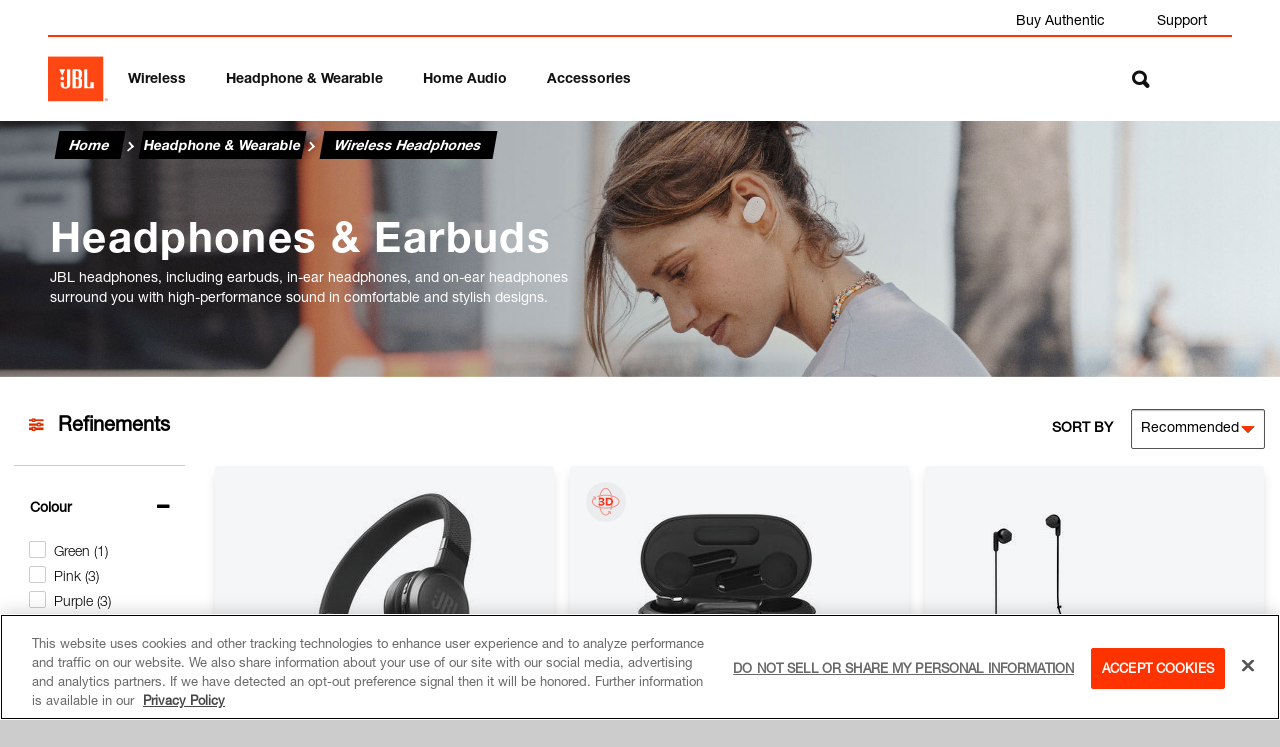

--- FILE ---
content_type: text/html;charset=UTF-8
request_url: https://mm.jbl.com/headphones-wireless
body_size: 68889
content:
<!DOCTYPE html>

<html lang="en" data-site="APAC" data-brand="jbl" data-locale="en_MM" class="no-js">








































































































<head>














<script>
(function () {

/*var urls = [
'/on/demandware.static/Sites-JB-APAC-NCOM-Site/-/en_MM/v1768424433170/css/iconfonts.css',
'/on/demandware.static/Sites-JB-APAC-NCOM-Site/-/en_MM/v1768424433170/css/fonts.css'
],
append = function (url) {
var link = document.createElement('link');
link.type = 'text/css';
link.rel = 'stylesheet';
link.href = url;
link.async = true;
document.getElementsByTagName('head')[0].appendChild(link);
};
while (urls.length) {
//remove and return last array value to convert to stylesheet include
append(urls.pop());
}*/
document.addEventListener("DOMContentLoaded", function(event) {
try {
if(window.app && window.app.preferences && window.app.preferences.currentLocale=='vi_VN'){
if(!$("link[href='"+"/on/demandware.static/Sites-JB-APAC-NCOM-Site/-/en_MM/v1768424433170/css/fonts_vi_VN.css'"+"]").length)
append('/on/demandware.static/Sites-JB-APAC-NCOM-Site/-/en_MM/v1768424433170/css/fonts_vi_VN.css');
}
} catch(err) {console.log('vi_VN font error')}
});
} ());
</script>




<link rel="stylesheet" href="/on/demandware.static/Sites-JB-APAC-NCOM-Site/-/en_MM/v1768424433170/css/style.min.css" />
<link rel="stylesheet" href="https://mm.jbl.com/on/demandware.static/-/Sites-JB-APAC-NCOM-Library/en_MM/v1768424433170/assets/css/compare-plp.min.css" />
<link rel="stylesheet" href="https://mm.jbl.com/on/demandware.static/-/Sites-JB-APAC-NCOM-Library/en_MM/v1768424433170/assets/css/eol-pdp.min.css" />


<link rel="stylesheet" href="/on/demandware.static/Sites-JB-APAC-NCOM-Site/-/en_MM/v1768424433170/css/pdp-v2.min.css" />








<title>Wireless Headphones & Earphones| Bluetooth Earbuds | JBL Myanmar</title>


<meta name="description" content="Uncompromising music quality wherever you go. Enjoy high performance sound with JBL wireless headphones and Bluetooth earbuds. Order online today." />
<meta name="keywords" content="Uncompromising music quality wherever you go. Enjoy high performance sound with JBL wireless headphones and Bluetooth earbuds. Order online today." />


<meta charset="UTF-8" />
<meta http-equiv="X-UA-Compatible" content="IE=edge,chrome=1" />
<meta name="viewport" content="width=device-width, initial-scale=1.0, maximum-scale=5.0, user-scalable=yes" />




<link rel="icon" type="image/png" href="/on/demandware.static/Sites-JB-APAC-NCOM-Site/-/default/dw91084b23/images/favicon.ico" />
<link rel="apple-touch-icon" sizes="180x180" href="/on/demandware.static/Sites-JB-APAC-NCOM-Site/-/default/dwcbd74534/apple-touch-icon.png">
<link rel="icon" type="image/png" sizes="32x32" href="/on/demandware.static/Sites-JB-APAC-NCOM-Site/-/default/dw5a750054/favicon-32x32.png">
<link rel="icon" type="image/png" sizes="16x16" href="/on/demandware.static/Sites-JB-APAC-NCOM-Site/-/default/dw6bb21f21/favicon-16x16.png">
<link rel="manifest" href="/on/demandware.static/Sites-JB-APAC-NCOM-Site/-/en_MM/v1768424433170/site.webmanifest">
<link rel="mask-icon" href="/on/demandware.static/Sites-JB-APAC-NCOM-Site/-/default/dwfe306d26/safari-pinned-tab.svg" color="#ff3300">
<meta name="msapplication-TileColor" content="#ffffff">
<meta name="theme-color" content="#ffffff">
<link rel="apple-touch-icon-precomposed" sizes="57x57" href="/on/demandware.static/Sites-JB-APAC-NCOM-Site/-/default/dwae3bf0e7/apple-touch-icon-57x57.png" />
<link rel="apple-touch-icon-precomposed" sizes="114x114" href="/on/demandware.static/Sites-JB-APAC-NCOM-Site/-/default/dw8939c609/apple-touch-icon-114x114.png" />
<link rel="apple-touch-icon-precomposed" sizes="72x72" href="/on/demandware.static/Sites-JB-APAC-NCOM-Site/-/default/dw86150086/apple-touch-icon-72x72.png" />
<link rel="apple-touch-icon-precomposed" sizes="144x144" href="/on/demandware.static/Sites-JB-APAC-NCOM-Site/-/default/dw944b0753/apple-touch-icon-144x144.png" />
<link rel="apple-touch-icon-precomposed" sizes="60x60" href="/on/demandware.static/Sites-JB-APAC-NCOM-Site/-/default/dwb9164a35/apple-touch-icon-60x60.png" />
<link rel="apple-touch-icon-precomposed" sizes="120x120" href="/on/demandware.static/Sites-JB-APAC-NCOM-Site/-/default/dw7e493200/apple-touch-icon-120x120.png" />
<link rel="apple-touch-icon-precomposed" sizes="76x76" href="/on/demandware.static/Sites-JB-APAC-NCOM-Site/-/default/dwb95d653b/apple-touch-icon-76x76.png" />
<link rel="apple-touch-icon-precomposed" sizes="152x152" href="/on/demandware.static/Sites-JB-APAC-NCOM-Site/-/default/dw3e4307f5/apple-touch-icon-152x152.png" />
<link rel="icon" type="image/png" href="/on/demandware.static/Sites-JB-APAC-NCOM-Site/-/default/dwbfe14788/favicon-196x196.png" sizes="196x196" />
<link rel="icon" type="image/png" href="/on/demandware.static/Sites-JB-APAC-NCOM-Site/-/default/dwffddb5d1/favicon-96x96.png" sizes="96x96" />
<link rel="icon" type="image/png" href="/on/demandware.static/Sites-JB-APAC-NCOM-Site/-/default/dw4c0b7dbb/favicon-128.png" sizes="128x128" />
<meta name="msapplication-TileImage" content="/on/demandware.static/Sites-JB-APAC-NCOM-Site/-/default/dw5c50ecea/mstile-144x144.png" />
<meta name="msapplication-square70x70logo" content="/on/demandware.static/Sites-JB-APAC-NCOM-Site/-/default/dwd61d6c96/mstile-70x70.png" />
<meta name="msapplication-square150x150logo" content="/on/demandware.static/Sites-JB-APAC-NCOM-Site/-/default/dw1cadd551/mstile-150x150.png" />
<meta name="msapplication-wide310x150logo" content="/on/demandware.static/Sites-JB-APAC-NCOM-Site/-/default/dwb578b1e4/mstile-310x150.png" />
<meta name="msapplication-square310x310logo" content="/on/demandware.static/Sites-JB-APAC-NCOM-Site/-/default/dw949546a3/mstile-310x310.png" />


<!-- Begin Monetate ExpressTag Sync v8.1. Place at start of document head. DO NOT ALTER. -->

<!-- End Monetate tag. -->




  	
  		
		
  		
			<script type="text/javascript">			
				window.dataLayer = window.dataLayer || [];
				<!-- Google Tag Manager -->
				(function(w,d,s,l,i){w[l]=w[l]||[];w[l].push({'gtm.start':
				new Date().getTime(),event:'gtm.js'});var f=d.getElementsByTagName(s)[0],
				j=d.createElement(s),dl=l!='dataLayer'?'&l='+l:'';j.async=true;j.src=
				'https://www.googletagmanager.com/gtm.js?id='+i+dl;f.parentNode.insertBefore(j,f);
				})(window,document,'script','dataLayer','GTM-MHJMSWH');
				<!-- End Google Tag Manager -->
			</script>
		</iselse>
		
			









<script type="text/javascript">
var pageType = 'search';
var nfChatPageContext = {};
</script>











	<link rel="alternate" hreflang="en_MM" href="https://mm.jbl.comundefined"/>








<script>var app = {};</script>
<script src="/on/demandware.static/Sites-JB-APAC-NCOM-Site/-/en_MM/v1768424433170/js/lib/jquery/jquery-2.0.3.min.js"></script>



	<script src="/on/demandware.static/Sites-JB-APAC-NCOM-Site/-/en_MM/v1768424433170/js/lib/modernizr/modernizr.js"></script>
</iselse>








<script src="/on/demandware.static/Sites-JB-APAC-NCOM-Site/-/en_MM/v1768424433170/js/lib/underscore/underscore-1.5.2.min.js"></script>
<script src="/on/demandware.static/Sites-JB-APAC-NCOM-Site/-/en_MM/v1768424433170/js/lib/lazysizes.js" ></script>







	


	
	<link rel="stylesheet" href="/on/demandware.static/Sites-JB-APAC-NCOM-Site/-/en_MM/v1768424433170/css/responsive.css" />
	<!--  <script src="/on/demandware.static/Sites-JB-APAC-NCOM-Site/-/en_MM/v1768424433170/js/responsive.js"></script> -->	






<!-- Marketing Cloud Analytics -->
<script async type="text/javascript" src="https://100009099.collect.igodigital.com/collect.js"></script>
<script type="text/javascript">
try {
	var _etmc = [];
	_etmc.push(['setOrgId', "100009099" ]);
	_etmc.push(['trackPageView', {"category":"headphones-wireless"} ]);
} catch (e) { console.error(e); }
</script>
<!-- End Marketing Cloud Analytics -->



	 


	























<script>
var shopifyRedirectRules = [
{"from":"https://ph.harmankardon.com/home-audio","to":"https://harmankardon.com.ph/collections/home-audio"},
{"from":"https://ph.harmankardon.com/soundbars","to":"https://harmankardon.com.ph/collections/soundbars"},
{"from":"https://ph.harmankardon.com/bluetooth-docks","to":"https://harmankardon.com.ph/collections/portable-wireless-speakers"},
{"from":"https://ph.harmankardon.com/wireless-home","to":"https://harmankardon.com.ph/collections/home-audio"},
{"from":"https://ph.harmankardon.com/headphones","to":"https://harmankardon.com.ph/collections/bluetooth-headphones"},
{"from":"https://ph.harmankardon.com/in-ear-headphones","to":"https://harmankardon.com.ph/collections/bluetooth-headphones"},
{"from":"https://ph.harmankardon.com/over-ear-headphones","to":"https://harmankardon.com.ph/collections/bluetooth-headphones"},
{"from":"https://ph.harmankardon.com/true-wireless","to":"https://harmankardon.com.ph/collections/true-wireless"},
{"from":"https://ph.harmankardon.com/citation.html","to":"https://harmankardon.com.ph/collections/citation"},
{"from":"https://ph.harmankardon.com/automotive.html","to":"https://harmankardon.com.ph"},
{"from":"https://ph.harmankardon.com/support-knowledgebase.html","to":"https://harmankardon.com.ph/pages/support"},
{"from":"https://ph.harmankardon.com/about.html","to":"https://harmankardon.com.ph/pages/about"},
{"from":"https://www.harmankardon.com.sg/home-audio","to":"https://www.harmankardonstore.com/collections/home-audio"},
{"from":"https://www.harmankardon.com.sg/soundbars","to":"https://www.harmankardonstore.com/collections/soundbars"},
{"from":"https://www.harmankardon.com.sg/bluetooth-docks","to":"https://www.harmankardonstore.com/collections/portable-bluetooth-speakers"},
{"from":"https://www.harmankardon.com.sg/wireless-home","to":"https://www.harmankardonstore.com/collections/wireless-home"},
{"from":"https://www.harmankardon.com.sg/headphones","to":"https://www.harmankardonstore.com/collections/headphones"},
{"from":"https://www.harmankardon.com.sg/HKFLYANCBLK.html","to":"https://www.harmankardonstore.com/collections/headphones"},
{"from":"https://www.harmankardon.com.sg/HKFLYTWSBLK.html","to":"https://www.harmankardonstore.com/collections/truly-wireless"},
{"from":"https://www.harmankardon.com.sg/citation.html","to":"https://www.harmankardonstore.com/collections/citation-series"},
{"from":"https://www.harmankardon.com.sg/CITATION+BAR.html","to":"https://www.harmankardonstore.com/collections/citation-series/products/citation-bar"},
{"from":"https://www.harmankardon.com.sg/CITATION-MULTIBEAM-1100-.html?dwvar_CITATION-MULTIBEAM-1100","to":"https://www.harmankardonstore.com/collections/citation-series/products/citation-multibeam-1100"},
{"from":"-","to":"https://www.harmankardonstore.com/collections/citation-series/products/harman-kardon-citation-multibeam-700"},
{"from":"https://www.harmankardon.com.sg/ENCHANT+800.html","to":"https://www.harmankardonstore.com/collections/soundbars"},
{"from":"","to":""},
{"from":"https://www.harmankardon.com.sg/CITATION+ONE+MK2.html","to":"https://www.harmankardonstore.com/collections/citation-series/products/citation-one"},
{"from":"https://www.harmankardon.com.sg/AURA+STUDIO+3.html","to":"https://www.harmankardonstore.com/collections/home-audio/products/aura-studio-3"},
{"from":"https://www.harmankardon.com.sg/ONYX-STUDIO-8-.html","to":"https://www.harmankardonstore.com/collections/home-audio/products/onyx-studio-8"},
{"from":"https://www.harmankardon.com.sg/ONYX-STUDIO-7-.html","to":"https://www.harmankardonstore.com/collections/home-audio/products/onyx-studio-7"},
{"from":"-","to":"https://www.harmankardonstore.com/collections/home-audio/products/onyx-studio-6-grab"},
{"from":"https://www.harmankardon.com.sg/ONYX+STUDIO+4.html","to":"-"},
{"from":"https://www.harmankardon.com.sg/HK+SOUNDSTICKS+4.html","to":"https://www.harmankardonstore.com/collections/home-audio/products/sound-sticks-4"},
{"from":"https://www.harmankardon.com.sg/CITATION+OASIS.html","to":"https://www.harmankardonstore.com/collections/home-audio/products/harman-kardon-oasis"},
{"from":"https://www.harmankardon.com.sg/Traveler.html","to":"https://www.harmankardonstore.com/collections/portable-bluetooth-speakers/products/traveller"},
{"from":"https://www.harmankardon.com.sg/CITATION+ADAPT.html","to":"https://www.harmankardonstore.com/products/adapt"},
{"from":"https://www.harmankardon.com.sg/NEO.html","to":"https://www.harmankardonstore.com/collections/portable-bluetooth-speakers/products/neo"},
{"from":"-","to":"https://www.harmankardonstore.com/collections/portable-bluetooth-speakers/products/hk-go-play-mini"},
{"from":"-","to":"https://www.harmankardonstore.com/collections/portable-bluetooth-speakers/products/onyx-mini"},
{"from":"https://www.harmankardon.com.sg/CITATION+SUB+S-.html","to":"https://www.harmankardonstore.com/collections/citation-series/products/citation-sub-s"},
{"from":"https://www.harmankardon.com.sg/AURA+STUDIO+3.html","to":"https://www.harmankardonstore.com/products/aura-studio-3"},
{"from":"https://www.harmankardon.com.sg/CITATION+MULTIBEAM+700-.html","to":"https://www.harmankardonstore.com/collections/citation-series/products/harman-kardon-citation-multibeam-700"},
{"from":"https://www.harmankardon.com.sg/CITATION-MULTIBEAM-1100-.html","to":"https://www.harmankardonstore.com/collections/citation-series/products/citation-multibeam-1100"},
{"from":"https://www.harmankardon.com.sg/CITATION+500.html","to":"https://www.harmankardonstore.com/collections/citation-series/products/citation-500"},
{"from":"https://www.harmankardon.com.sg/CITATION+300.html","to":"https://www.harmankardonstore.com/collections/citation-series/products/citation-300"},
{"from":"-","to":"https://www.harmankardonstore.com/collections/citation-series/products/citation100"},
{"from":"-","to":"https://www.harmankardonstore.com/collections/citation-series/products/citation-100"},
{"from":"https://www.harmankardon.com.sg/CITATION+TOWER.html","to":"https://www.harmankardonstore.com/collections/citation-series/products/citation-tower"},
{"from":"https://www.harmankardon.com.sg/CITATION+SURROUND.html","to":"https://www.harmankardonstore.com/collections/wireless-home/products/citation-surround"},
{"from":"https://www.harmankardon.com.sg/CITATION+SUBWOOFER.html","to":"https://www.harmankardonstore.com/collections/citation-series/products/citation-sub"},
{"from":"https://www.harmankardon.com.sg/CITATION+ADAPT.html","to":"https://www.harmankardonstore.com/collections/citation-series/products/adapt"},
{"from":"https://www.harmankardon.com.sg/HKFLYANCBLK.html","to":"https://www.harmankardonstore.com/collections/headphones/products/fly-anc"},
{"from":"https://www.harmankardon.com.sg/HKFLYTWSBLK.html","to":"https://www.harmankardonstore.com/collections/truly-wireless/products/fly-tws"},
{"from":"https://id.jbl.com/wireless-speakers","to":"https://jblstore.co.id/product-category/wireless-speaker/"},
{"from":"https://id.jbl.com/headphones","to":"https://jblstore.co.id/product-category/headphones/"},
{"from":"https://id.jbl.com/over-ear-headphones","to":"https://jblstore.co.id/product-category/headphones/"},
{"from":"https://id.jbl.com/in-ear-headphones","to":"https://jblstore.co.id/product-category/headphones/"},
{"from":"https://id.jbl.com/home-audio","to":"https://jblstore.co.id/product-category/home-audio/"},
{"from":"https://id.jbl.com/car-marine","to":"https://jblstore.co.id/product-category/car-audio/"},
{"from":"https://id.jbl.com/loudspeakers","to":"https://jblstore.co.id/product-category/wireless-speaker/party/"},
{"from":"https://id.jbl.com/car-speakers","to":"https://jblstore.co.id/product-category/car-audio/speakers/"},
{"from":"https://id.jbl.com/car-subwoofers","to":"https://jblstore.co.id/product-category/car-audio/subwoofers/"},
{"from":"https://id.jbl.com/soundbars","to":"https://jblstore.co.id/product-category/home-audio/soundbar/"},
{"from":"https://id.jbl.com/car-amplifiers","to":"https://jblstore.co.id/product-category/car-audio/power-amplifiers/"},
{"from":"https://id.jbl.com/car-audio-systems","to":"https://jblstore.co.id/product-category/car-audio/"},
{"from":"https://id.jbl.com/connected-car","to":"https://jblstore.co.id/product-category/car-audio/"},
{"from":"https://id.jbl.com/link.html","to":"https://jblstore.co.id/"},
{"from":"https://id.jbl.com/headphones-wireless","to":"https://jblstore.co.id/product-category/headphones/wireless/"},
{"from":"https://id.jbl.com/true-wireless","to":"https://jblstore.co.id/product-category/headphones/true-wireless/"},
{"from":"https://id.jbl.com/bluetooth-speakers","to":"https://jblstore.co.id/product-category/wireless-speaker/portable/"},
{"from":"https://id.jbl.com/bluetooth-portables/CHARGE5-.html","to":"https://jblstore.co.id/product/jbl-charge-5/"},
{"from":"https://id.jbl.com/bluetooth-portables/CLIP+4-.html","to":"https://jblstore.co.id/product/jbl-clip-4/"},
{"from":"https://id.jbl.com/bluetooth-portables/GO+3-.html","to":"https://jblstore.co.id/product/jbl-go-3/"},
{"from":"https://id.jbl.com/bluetooth-portables/JBL+BOOMBOX+2-.html","to":"https://jblstore.co.id/product/jbl-boombox-2/"},
{"from":"https://id.jbl.com/bluetooth-portables/JBL+GO+2.html","to":"https://jblstore.co.id/product/jbl-go-2/"},
{"from":"https://id.jbl.com/over-ear-headphones/TUNE510BT-.html","to":"https://jblstore.co.id/product/jbl-tune-510bt/"},
{"from":"https://id.jbl.com/over-ear-headphones/QUANTUM810WIRELESS.html","to":"https://jblstore.co.id/product/quantum-810/"},
{"from":"https://id.jbl.com/over-ear-headphones/QUANTUM610WIRELESS.html","to":"https://jblstore.co.id/product/jbl-quantum-610/"},
{"from":"https://id.jbl.com/over-ear-headphones/JBL+LIVE400BT.html","to":"https://jblstore.co.id/product/live-400-bt/"},
{"from":"https://id.jbl.com/over-ear-headphones/QUANTUM200.html","to":"https://jblstore.co.id/product/jbl-quantum-200/"},
{"from":"https://id.jbl.com/over-ear-headphones/QUANTUM350WIRELESS-.html","to":"https://jblstore.co.id/product/jbl-quantum-350/"},
{"from":"https://id.jbl.com/in-ear-headphones/LIVE-PRO-2-TWS-.html","to":"https://jblstore.co.id/product/jbl-live-pro-2-tws/"},
{"from":"https://id.jbl.com/in-ear-headphones/LIVE-FREE-2-TWS-.html","to":"https://jblstore.co.id/product/live-free-2nc-tws/"},
{"from":"https://id.jbl.com/in-ear-headphones/TUNE230NCTWS-.html","to":"https://jblstore.co.id/product/jbl-tune-230nc-tws/"},
{"from":"https://id.jbl.com/in-ear-headphones/ENDURANCE-RACE-.html","to":"https://jblstore.co.id/product/jbl-endurance-race-tws/"},
{"from":"https://id.jbl.com/in-ear-headphones/TUNE130NCTWS-.html","to":"https://jblstore.co.id/product/jbl-tune-130nc-tws/"},
{"from":"https://id.jbl.com/in-ear-headphones/JBL+Endurance+SPRINT.html","to":"https://jblstore.co.id/product/jbl-endurance-sprint/"},
{"from":"https://id.jbl.com/in-ear-headphones/REFLECT-AERO.html","to":"https://jblstore.co.id/product/jbl-reflect-aero-tws/"},
{"from":"https://id.jbl.com/headphones-wireless/REFLECT-AERO.html","to":"https://jblstore.co.id/product/jbl-reflect-aero-tws/"},
{"from":"https://id.jbl.com/true-wireless/ENDURANCE-RACE-.html","to":"https://jblstore.co.id/product/jbl-endurance-race-tws/"},
{"from":"https://id.jbl.com/soundbars/Bar+2.1+Deep+Bass.html","to":"https://jblstore.co.id/product/jbl-bar-2-1/"},
{"from":"https://id.jbl.com/soundbars/SB160.html","to":"https://jblstore.co.id/product/jbl-cinema-sb-160/"},
{"from":"https://id.jbl.com/car-speakers/CLUB622-.html","to":"https://jblstore.co.id/product/jbl-club-622/"},
{"from":"https://id.jbl.com/car-speakers/CLUB602C-.html","to":"https://jblstore.co.id/product/jbl-club-602c/"},
{"from":"https://id.jbl.com/car-speakers/STAGE3+427.html","to":"https://jblstore.co.id/product/jbl-stage-3-427/"},
{"from":"https://id.jbl.com/car-speakers/Club6522-.html","to":"https://jblstore.co.id/product/jbl-club-6522/"},
{"from":"https://id.jbl.com/car-subwoofers/STADIUM122SSI-.html","to":"https://jblstore.co.id/product/jbl-stadium-12ssi/"},
{"from":"https://id.jbl.com/car-subwoofers/STAGE122D.html","to":"https://jblstore.co.id/product/jbl-stage-122d/"},
{"from":"https://id.jbl.com/car-subwoofers/STAGE102.html","to":"https://jblstore.co.id/product/jbl-stage-102/"},
{"from":"https://id.jbl.com/car-amplifiers/CLUBA754.html","to":"https://jblstore.co.id/product/jbl-club-a754/"},
{"from":"https://id.jbl.com/car-amplifiers/CLUBA600.html","to":"https://jblstore.co.id/product/jbl-club-a600/"},
{"from":"https://id.jbl.com/car-amplifiers/APEX+PA1254.html","to":"https://jblstore.co.id/product/jbl-apex-pa-125-4/"},
{"from":"https://id.jbl.com/bluetooth-portables/PULSE-5-.html","to":"https://jblstore.co.id/product/jbl-pulse-5/"},
{"from":"https://id.jbl.com/bluetooth-portables/PARTYBOX-ENCORE-.html","to":"https://jblstore.co.id/product/jbl-partybox-encore/"},
{"from":"https://id.jbl.com/bluetooth-portables/FLIP-6-.html","to":"https://jblstore.co.id/product/jbl-flip-6/"},
{"from":"https://id.jbl.com/bluetooth-portables/JBL+PULSE+4.html","to":"https://jblstore.co.id/product/jbl-pulse-4/"},
{"from":"https://id.jbl.com/bluetooth-portables/JBLPARTYBOX1000.html","to":"https://jblstore.co.id/product/jbl-party-box-1000/"},
{"from":"https://id.jbl.com/bluetooth-portables/JBL+FLIP+5-.html","to":"https://jblstore.co.id/product/jbl-flip-5/"},
{"from":"https://id.jbl.com/bluetooth-portables/JBL+CLIP+3.html","to":"https://jblstore.co.id/product/jbl-clip-3/"},
{"from":"https://id.jbl.com/over-ear-headphones/TUNE660NC-.html","to":"https://jblstore.co.id/product/jbl-tune-660-bt-nc/"},
{"from":"https://id.jbl.com/over-ear-headphones/E65BTNC.html","to":"https://jblstore.co.id/product/jbl-e65-bt-nc/"},
{"from":"https://id.jbl.com/over-ear-headphones/JBL+LIVE650BTNC.html","to":"https://jblstore.co.id/product/live-650-bt-nc/"},
{"from":"https://id.jbl.com/over-ear-headphones/QUANTUM300.html","to":"https://jblstore.co.id/product/jbl-quantum-300/"},
{"from":"https://id.jbl.com/over-ear-headphones/QUANTUM100.html","to":"https://jblstore.co.id/product/jbl-quantum-100/"},
{"from":"https://id.jbl.com/over-ear-headphones/QUANTUM600.html","to":"https://jblstore.co.id/product/jbl-quantum-600/"},
{"from":"https://id.jbl.com/over-ear-headphones/QUANTUM400.html","to":"https://jblstore.co.id/product/jbl-quantum-400/"},
{"from":"https://id.jbl.com/over-ear-headphones/QUANTUM800.html","to":"https://jblstore.co.id/product/jbl-quantum-800/"},
{"from":"https://id.jbl.com/over-ear-headphones/JBL+TUNE600BTNC.html","to":"https://jblstore.co.id/product/jbl-t600bt-nc/"},
{"from":"https://id.jbl.com/over-ear-headphones/JBL+TUNE500.html","to":"https://jblstore.co.id/product/jbl-tune-500/"},
{"from":"https://id.jbl.com/over-ear-headphones/JBL+TUNE500BT.html","to":"https://jblstore.co.id/product/jbl-tune-500bt/"},
{"from":"https://id.jbl.com/over-ear-headphones/QUANTUMONE.html","to":"https://jblstore.co.id/product/jbl-quantum-one/"},
{"from":"https://id.jbl.com/over-ear-headphones/TUNE750BTNC.html","to":"https://jblstore.co.id/product/jbl-tune-750btnc/"},
{"from":"https://id.jbl.com/in-ear-headphones/LIVE-PRO-PLUS-TWS-.html","to":"https://jblstore.co.id/product/jbl-live-pro-plus-tws/"},
{"from":"https://id.jbl.com/in-ear-headphones/REFLECT-MINI-NC.html","to":"https://jblstore.co.id/product/jbl-reflect-mini-mc/"},
{"from":"https://id.jbl.com/in-ear-headphones/ENDURANCE+PEAK+II-.html","to":"https://jblstore.co.id/product/jbl-endurance-peak-ii/"},
{"from":"https://id.jbl.com/in-ear-headphones/TUNE225TWSGHOST-.html","to":"https://jblstore.co.id/product/jbl-tune-225tws-ghost-edition/"},
{"from":"https://id.jbl.com/in-ear-headphones/TUNE225TWS-.html","to":"https://jblstore.co.id/product/jbl-tune-225-tws/"},
{"from":"https://id.jbl.com/in-ear-headphones/JBL+REFLECT+FLOW-.html","to":"https://jblstore.co.id/product/jbl-reflect-flow/"},
{"from":"https://id.jbl.com/in-ear-headphones/REFLECT+FIT.html","to":"https://jblstore.co.id/product/jbl-reflect-fit/"},
{"from":"https://id.jbl.com/in-ear-headphones/C150SI.html","to":"https://jblstore.co.id/product/jbl-c150si/"},
{"from":"https://id.jbl.com/in-ear-headphones/JBL+LIVE+200BT.html","to":"https://jblstore.co.id/product/live-200-bt/"},
{"from":"https://id.jbl.com/in-ear-headphones/JBL+TUNE120TWS.html","to":"https://jblstore.co.id/product/tune-120tws/"},
{"from":"https://id.jbl.com/in-ear-headphones/REFLECT+CONTOUR+2.html","to":"https://jblstore.co.id/product/jbl-reflect-contour-2/"},
{"from":"https://id.jbl.com/in-ear-headphones/TUNE115TWS-.html","to":"https://jblstore.co.id/product/jbl-tune-115tws/"},
{"from":"https://id.jbl.com/in-ear-headphones/JBL+T110.html","to":"https://jblstore.co.id/product/jbl-t110/"},
{"from":"https://id.jbl.com/in-ear-headphones/JBL+Endurance+JUMP.html","to":"https://jblstore.co.id/product/endurance-jump/"},
{"from":"https://id.jbl.com/in-ear-headphones/JBL+Endurance+DIVE.html","to":"https://jblstore.co.id/product/endurance-dive/"},
{"from":"https://id.jbl.com/in-ear-headphones/REFLECT+AWARE.html","to":"https://jblstore.co.id/product/jbl-reflect-aware/"},
{"from":"https://id.jbl.com/in-ear-headphones/WAVE100TWS-.html","to":"https://jblstore.co.id/product/jbl-wave-100-tws/"},
{"from":"https://id.jbl.com/in-ear-headphones/WAVE200TWS-.html","to":"https://jblstore.co.id/product/jbl-wave-200/"},
{"from":"https://id.jbl.com/headphones-wireless/TUNE660NC-.html","to":"https://jblstore.co.id/product/jbl-tune-660-bt-nc/"},
{"from":"https://id.jbl.com/headphones-wireless/LIVE-PRO-PLUS-TWS-.html","to":"https://jblstore.co.id/product/jbl-live-pro-plus-tws/"},
{"from":"https://id.jbl.com/true-wireless/JBL+ENDURANCE+PEAK.html","to":"https://jblstore.co.id/product/endurance-peak/"},
{"from":"https://id.jbl.com/bluetooth-speakers/JBL+HORIZON.html","to":"https://jblstore.co.id/product/horizon/"},
{"from":"https://id.jbl.com/soundbars/BAR+2.0+ALL-IN-ONE.html","to":"https://jblstore.co.id/product/jbl-bar-20-all-in-one/"},
{"from":"https://id.jbl.com/loudspeakers/PARTYBOX-ENCORE-.html","to":"https://jblstore.co.id/product/jbl-partybox-encore/"},
{"from":"https://id.jbl.com/loudspeakers/JBLPARTYBOX1000.html","to":"https://jblstore.co.id/product/jbl-party-box-1000/"},
{"from":"https://id.jbl.com/car-speakers/GX-A3001_.html","to":"https://jblstore.co.id/product/jbl-gx-a3001/"},
{"from":"https://id.jbl.com/car-speakers/GTR-7535_.html","to":"https://jblstore.co.id/product/jbl-gtr-7535/"},
{"from":"https://id.jbl.com/car-subwoofers/JBL+BASSPRO+HUB.html","to":"https://jblstore.co.id/product/jbl-basspro-hub-11/"},
{"from":"https://id.jbl.com/car-subwoofers/JBL+BASSPRO+MICRO.html","to":"https://jblstore.co.id/product/jbl-basspro-micro-doc/"},
{"from":"https://id.jbl.com/car-subwoofers/BASSPRO+SL.html","to":"https://jblstore.co.id/product/jbl-basspro-sl/"},
{"from":"https://id.jbl.com/car-subwoofers/GT-BASSPRO12_.html","to":"https://jblstore.co.id/product/jbl-gt-basspro-12/"},
{"from":"https://id.jbl.com/car-amplifiers/JBL+STAGE+A3001.html","to":"https://jblstore.co.id/product/jbl-stage-a3001/"},
{"from":"https://id.jbl.com/car-amplifiers/GTR-7535_.html","to":"https://jblstore.co.id/product/jbl-gtr-7535/"},
{"from":"https://id.jbl.com/car-amplifiers/GTR-104_.html","to":"https://jblstore.co.id/product/jbl-gtr-104/"},
{"from":"https://id.jbl.com/car-amplifiers/MS-A5001_.html","to":"https://jblstore.co.id/product/jbl-ms-a5001/"},
{"from":"https://id.jbl.com/car-amplifiers/MS-8_.html","to":"https://jblstore.co.id/product/jbl-ms-8/"},
{"from":"https://id.jbl.com/car-amplifiers/GX-A3001_.html","to":"https://jblstore.co.id/product/jbl-gx-a3001/"},
{"from":"https://id.jbl.com/over-ear-headphones/EVEREST+310.html","to":"https://jblstore.co.id/product/jbl-everest-310/"},
{"from":"https://id.jbl.com/jbl-link-series/EVEREST+310.html","to":"https://jblstore.co.id/product/jbl-everest-310/"},
{"from":"https://id.jbl.com/headphones-wireless/JBLQUANTUM610BLK.html","to":"https://jblstore.co.id/product/jbl-quantum-610/"},
{"from":"https://id.jbl.com/headphones-wireless/QUANTUM610WIRELESS.html?dwvar_QUANTUM610WIRELESS_color=Black-GLOBAL-Current&cgid=headphones-wireless","to":"https://jblstore.co.id/product/jbl-quantum-610/"},
{"from":"https://id.jbl.com/live-series-headphones/JBL+LIVE400BT.html","to":"https://jblstore.co.id/product/live-400-bt/"},
{"from":"https://id.jbl.com/gaming/JBLQUANTUM200BLK.html","to":"https://jblstore.co.id/product/jbl-quantum-200/"},
{"from":"https://id.jbl.com/JBLQUANTUM200BLK.html","to":"https://jblstore.co.id/product/jbl-quantum-200/"},
{"from":"https://id.jbl.com/true-wireless/LIVE-FREE-2-TWS-.html","to":"https://jblstore.co.id/product/live-free-2nc-tws/"},
{"from":"https://id.jbl.com/headphones-wireless/LIVE-FREE-2-TWS-.html?dwvar_LIVE-FREE-2-TWS-_color=Black-GLOBAL-Current&cgid=headphones-wireless","to":"https://jblstore.co.id/product/live-free-2nc-tws/"},
{"from":"https://id.jbl.com/true-wireless/LIVE-FREE-2-TWS-.html?dwvar_LIVE-FREE-2-TWS-_color=Black-GLOBAL-Current&cgid=true-wireless","to":"https://jblstore.co.id/product/live-free-2nc-tws/"},
{"from":"https://id.jbl.com/true-wireless-main/TUNE230NCTWS-.html","to":"https://jblstore.co.id/product/jbl-tune-230nc-tws/"},
{"from":"https://id.jbl.com/headphones-wireless/TUNE230NCTWS-.html?dwvar_TUNE230NCTWS-_color=Blue-APAC-Current&cgid=headphones-wireless","to":"https://jblstore.co.id/product/jbl-tune-230nc-tws/"},
{"from":"https://id.jbl.com/true-wireless/TUNE230NCTWS-.html?dwvar_TUNE230NCTWS-_color=Blue-APAC-Current&cgid=true-wireless","to":"https://jblstore.co.id/product/jbl-tune-230nc-tws/"},
{"from":"https://id.jbl.com/true-wireless/TUNE130NCTWS-.html","to":"https://jblstore.co.id/product/jbl-tune-130nc-tws/"},
{"from":"https://id.jbl.com/headphones-wireless/TUNE130NCTWS-.html?dwvar_TUNE130NCTWS-_color=White-APAC-Current&cgid=headphones-wireless","to":"https://jblstore.co.id/product/jbl-tune-130nc-tws/"},
{"from":"https://id.jbl.com/true-wireless/TUNE130NCTWS-.html?dwvar_TUNE130NCTWS-_color=White-APAC-Current&cgid=true-wireless","to":"https://jblstore.co.id/product/jbl-tune-130nc-tws/"},
{"from":"https://id.jbl.com/gaming/JBLQUANTUM300BLK.html","to":"https://jblstore.co.id/product/jbl-quantum-300/"},
{"from":"https://id.jbl.com/gaming/QUANTUM100.html","to":"https://jblstore.co.id/product/jbl-quantum-100/"},
{"from":"https://id.jbl.com/JBLQUANTUM600BLK.html","to":"https://jblstore.co.id/product/jbl-quantum-600/"},
{"from":"https://id.jbl.com/headphones-wireless/QUANTUM600.html?dwvar_QUANTUM600_color=Black-GLOBAL-Current&cgid=headphones-wireless","to":"https://jblstore.co.id/product/jbl-quantum-600/"},
{"from":"https://id.jbl.com/gaming/JBLQUANTUM400BLK.html","to":"https://jblstore.co.id/product/jbl-quantum-400/"},
{"from":"https://id.jbl.com/gaming/JBLQUANTUM800BLK.html","to":"https://jblstore.co.id/product/jbl-quantum-800/"},
{"from":"https://id.jbl.com/headphones-wireless/QUANTUM800.html?dwvar_QUANTUM800_color=Black-GLOBAL-Current&cgid=headphones-wireless","to":"https://jblstore.co.id/product/jbl-quantum-800/"},
{"from":"https://id.jbl.com/gaming/JBLQUANTUMONEBLK.html","to":"https://jblstore.co.id/product/jbl-quantum-one/"},
{"from":"https://id.jbl.com/true-wireless/LIVE-PRO-PLUS-TWS-.html","to":"https://jblstore.co.id/product/jbl-live-pro-plus-tws/"},
{"from":"https://id.jbl.com/true-wireless/LIVE-PRO-PLUS-TWS-.html?dwvar_LIVE-PRO-PLUS-TWS-_color=Black-GLOBAL-Current&cgid=true-wireless","to":"https://jblstore.co.id/product/jbl-live-pro-plus-tws/"},
{"from":"https://id.jbl.com/true-wireless/REFLECT-MINI-NC.html","to":"https://jblstore.co.id/product/jbl-reflect-mini-mc/"},
{"from":"https://id.jbl.com/headphones-wireless/REFLECT-MINI-NC.html?dwvar_REFLECT-MINI-NC_color=Green-GLOBAL-Current&cgid=headphones-wireless","to":"https://jblstore.co.id/product/jbl-reflect-mini-mc/"},
{"from":"https://id.jbl.com/true-wireless/REFLECT-MINI-NC.html?dwvar_REFLECT-MINI-NC_color=Green-GLOBAL-Current&cgid=true-wireless","to":"https://jblstore.co.id/product/jbl-reflect-mini-mc/"},
{"from":"https://id.jbl.com/sport-headphones/JBL+LIVE+200BT.html","to":"https://jblstore.co.id/product/live-200-bt/"},
{"from":"https://id.jbl.com/headphones-wireless/JBL+LIVE+200BT.html?dwvar_JBL%20LIVE%20200BT_color=Black-GLOBAL-Current&cgid=headphones-wireless","to":"https://jblstore.co.id/product/live-200-bt/"},
{"from":"https://id.jbl.com/sport-headphones/JBL+Endurance+DIVE.html","to":"https://jblstore.co.id/product/endurance-dive/"},
{"from":"https://id.jbl.com/headphones-wireless/JBL+Endurance+DIVE.html?dwvar_JBL%20Endurance%20DIVE_color=Teal-GLOBAL-Current&cgid=headphones-wireless","to":"https://jblstore.co.id/product/endurance-dive/"},
{"from":"https://id.jbl.com/noise-cancelling-headphones/REFLECT+AWARE.html","to":"https://jblstore.co.id/product/jbl-reflect-aware/"},
{"from":"https://id.jbl.com/true-wireless/WAVE100TWS-.html","to":"https://jblstore.co.id/product/jbl-wave-100-tws/"},
{"from":"https://id.jbl.com/headphones-wireless/WAVE100TWS-.html?dwvar_WAVE100TWS-_color=Blue-GLOBAL-Current&cgid=headphones-wireless","to":"https://jblstore.co.id/product/jbl-wave-100-tws/"},
{"from":"https://id.jbl.com/true-wireless/WAVE100TWS-.html?dwvar_WAVE100TWS-_color=Blue-GLOBAL-Current&cgid=true-wireless","to":"https://jblstore.co.id/product/jbl-wave-100-tws/"},
{"from":"https://id.jbl.com/audio-glasses/SOUNDGEAR-FRAMES-R.html","to":" https://jblstore.co.id/product/jbl-soundgear-frames"},
{"from":"https://id.jbl.com/audio-glasses/SOUNDGEAR-FRAMES-S.html","to":"https://jblstore.co.id/product/jbl-soundgear-frames"},
{"from":"https://id.jbl.com/car-amplifiers/JBL+STAGE+A6004.html","to":"https://jblstore.co.id/product/jbl-stage-amplifier-a6004"},
{"from":"https://id.jbl.com/car-amplifiers/MS-2+REFURB.html","to":"https://jblstore.co.id/product/jbl-ms-2"},
{"from":"https://id.jbl.com/car-amplifiers/MS-A1004_.html","to":"https://jblstore.co.id/product/jbl-ms-a1004"},
{"from":"https://id.jbl.com/car-audio-systems/STAGE1+601C.html","to":"https://jblstore.co.id/product/jbl-stage-1-601c"},
{"from":"https://id.jbl.com/over-ear-headphones/TOUR-ONE-M3-TX.html","to":"https://jblstore.co.id/product/jbl-tour-one-m3/"},
{"from":"https://id.jbl.com/bluetooth-portables/XTREME-3-.html","to":"https://jblstore.co.id/product/xtreme-3/"},
{"from":"https://id.jbl.com/bluetooth-portables/BOOMBOX-3-.html","to":"https://jblstore.co.id/product/jbl-boombox-3/"},
{"from":"https://id.jbl.com/bluetooth-portables/PARTYBOX-ENCORE-.html","to":"https://jblstore.co.id/product/jbl-partybox-encore/"},
{"from":"https://id.jbl.com/bluetooth-portables/PARTYBOX-110-.html","to":"https://jblstore.co.id/product/jbl-partybox-110/"},
{"from":"https://id.jbl.com/bluetooth-portables/FLIP-6-.html","to":"https://jblstore.co.id/product/jbl-flip-6/"},
{"from":"https://id.jbl.com/bluetooth-portables/PARTYBOX310-.html","to":"https://jblstore.co.id/product/jbl-partybox-310/"},
{"from":"https://id.jbl.com/bluetooth-portables/CHARGE5-.html","to":"https://jblstore.co.id/product/jbl-charge-5/"},
{"from":"https://id.jbl.com/bluetooth-portables/CLIP+4-.html","to":"https://jblstore.co.id/product-category/speakers/portable-bluetooth-speakers/"},
{"from":"https://id.jbl.com/bluetooth-portables/GO+3-.html","to":"https://jblstore.co.id/product/jbl-go-3/"},
{"from":"https://id.jbl.com/bluetooth-portables/PARTYBOX-ENCORE-ESSENTIAL-.html","to":"https://jblstore.co.id/product/jbl-partybox-encore/"},
{"from":"https://id.jbl.com/bluetooth-portables/PARTYBOX-ULTIMATE.html","to":"https://jblstore.co.id/product/jbl-partybox-ultimate/"},
{"from":"https://id.jbl.com/bluetooth-portables/PULSE-5-.html","to":"https://jblstore.co.id/product/jbl-pulse-5/"},
{"from":"https://id.jbl.com/bluetooth-portables/PARTYBOX-ON-THE-GO-.html","to":"https://jblstore.co.id/product/jbl-partybox-encore/"},
{"from":"https://id.jbl.com/bluetooth-portables/JBLPARTYBOX1000.html","to":"https://jblstore.co.id/all-products/"},
{"from":"https://id.jbl.com/bluetooth-portables/PARTYBOX-710-.html","to":"https://jblstore.co.id/product-category/speakers/party-speakers/"},
{"from":"https://id.jbl.com/iconic-bluetooth-speakers/AUTHENTICS-300.html","to":"https://jblstore.co.id/product/jbl-authentics-300"},
{"from":"https://id.jbl.com/iconic-bluetooth-speakers/AUTHENTICS-500.html","to":"https://jblstore.co.id/product/jbl-authentics-500/"},
{"from":"https://id.jbl.com/iconic-bluetooth-speakers/AUTHENTICS-200.html","to":"https://jblstore.co.id/product/jbl-authentics-200/"},
{"from":"https://id.jbl.com/iconic-bluetooth-speakers/SPINNER-BT.html","to":"https://jblstore.co.id/product/jbl-spinner-bt/"},
{"from":"https://id.jbl.com/over-ear-headphones/CLUBONE.html","to":"https://jblstore.co.id/product-category/headphones-earphones/"},
{"from":"https://id.jbl.com/over-ear-headphones/LIVE660NC-.html","to":"https://jblstore.co.id/product/jbl-live-670nc/"},
{"from":"https://id.jbl.com/over-ear-headphones/LIVE670NC.html","to":"https://jblstore.co.id/product/jbl-live-670nc/"},
{"from":"https://id.jbl.com/over-ear-headphones/TUNE760NC-.html","to":"https://jblstore.co.id/product/jbl-tune-760-bt-nc"},
{"from":"https://id.jbl.com/over-ear-headphones/TUNE750BTNC.html","to":"https://jblstore.co.id/product/jbl-tune-760-bt-nc/"},
{"from":"https://id.jbl.com/over-ear-headphones/TUNE660NC-.html","to":"https://jblstore.co.id/product/jbl-tune-660-bt-nc/"},
{"from":"https://id.jbl.com/over-ear-headphones/QUANTUM810WIRELESS.html","to":"https://jblstore.co.id/product/jbl-quantum-810-gwp-jbl-quantum-50-black/"},
{"from":"https://id.jbl.com/over-ear-headphones/QUANTUM100.html","to":"https://jblstore.co.id/product/jbl-quantum-100/"},
{"from":"https://id.jbl.com/over-ear-headphones/QUANTUM300.html","to":"https://jblstore.co.id/product/jbl-quantum-300/"},
{"from":"https://id.jbl.com/over-ear-headphones/QUANTUM400.html","to":"https://jblstore.co.id/product/jbl-quantum-400/"},
{"from":"https://id.jbl.com/over-ear-headphones/QUANTUM600.html","to":"https://jblstore.co.id/product/jbl-quantum-600/"},
{"from":"https://id.jbl.com/over-ear-headphones/QUANTUM200.html","to":"https://jblstore.co.id/product/jbl-quantum-200/"},
{"from":"https://id.jbl.com/over-ear-headphones/QUANTUM910WIRELESS.html","to":"https://jblstore.co.id/product/jbl-quantum-910/"},
{"from":"https://id.jbl.com/over-ear-headphones/QUANTUM100P.html","to":"https://jblstore.co.id/product/jbl-quantum-100p/"},
{"from":"https://id.jbl.com/over-ear-headphones/JBL+TUNE500.html","to":"https://jblstore.co.id/product/jbl-tune-500/"},
{"from":"https://id.jbl.com/over-ear-headphones/QUANTUM350WIRELESS-.html","to":"https://jblstore.co.id/product/jbl-quantum-350/"},
{"from":"https://id.jbl.com/over-ear-headphones/TUNE770NC.html","to":"https://jblstore.co.id/product/jbl-tune-770nc/"},
{"from":"https://id.jbl.com/over-ear-headphones/TOUR-ONE-M2.html","to":"https://jblstore.co.id/product/jbl-tour-one-m2/"},
{"from":"https://id.jbl.com/over-ear-headphones/QUANTUM610WIRELESS.html","to":"https://jblstore.co.id/product/jbl-quantum-610/"},
{"from":"https://id.jbl.com/over-ear-headphones/QUANTUM100X.html","to":"https://jblstore.co.id/product/jbl-quantum-100/"},
{"from":"https://id.jbl.com/in-ear-headphones/TUNE230NCTWS-.html","to":"https://jblstore.co.id/product/jbl-tune-230nc-tws/"},
{"from":"https://id.jbl.com/in-ear-headphones/ENDURANCE-RUN-2-WIRED.html","to":"https://jblstore.co.id/product/jbl-endurance-run-2-wired/"},
{"from":"https://id.jbl.com/in-ear-headphones/TUNE130NCTWS-.html","to":"https://jblstore.co.id/product/jbl-tune-130nc-tws/"},
{"from":"https://id.jbl.com/in-ear-headphones/WAVE200TWS-.html","to":"https://jblstore.co.id/product/jbl-wave-200tws/"},
{"from":"https://id.jbl.com/in-ear-headphones/WAVE100TWS-.html","to":"https://jblstore.co.id/product/jbl-wave-100-tws/"},
{"from":"https://id.jbl.com/in-ear-headphones/QUANTUM50-.html","to":"https://jblstore.co.id/product/jbl-quantum-50/"},
{"from":"https://id.jbl.com/in-ear-headphones/LIVE-PRO-PLUS-TWS-.html","to":"https://jblstore.co.id/product/jbl-live-pro-tws/"},
{"from":"https://id.jbl.com/in-ear-headphones/REFLECT-MINI-NC.html","to":"https://jblstore.co.id/product/jbl-reflect-mini-nc/"},
{"from":"https://id.jbl.com/in-ear-headphones/ENDURANCE+PEAK+II-.html","to":"https://jblstore.co.id/product/jbl-endurance-peak-2/"},
{"from":"https://id.jbl.com/in-ear-headphones/TUNE225TWS-.html","to":"https://jblstore.co.id/"},
{"from":"https://id.jbl.com/in-ear-headphones/REFLECT+FIT.html","to":"https://jblstore.co.id/"},
{"from":"https://id.jbl.com/in-ear-headphones/C150SI.html","to":"https://jblstore.co.id/product/jbl-c150si/"},
{"from":"https://id.jbl.com/in-ear-headphones/LIVE-FREE-2-TWS-.html","to":"https://jblstore.co.id/product/jbl-live-free-2nc-tws/"},
{"from":"https://id.jbl.com/in-ear-headphones/TUNE-FLEX.html","to":"https://jblstore.co.id/product/jbl-tune-flex/"},
{"from":"https://id.jbl.com/in-ear-headphones/WAVE-BEAM.html","to":"https://jblstore.co.id/product/jbl-wave-beam/"},
{"from":"https://id.jbl.com/in-ear-headphones/WAVE-BUDS.html","to":"https://jblstore.co.id/product/jbl-wave-buds/"},
{"from":"https://id.jbl.com/in-ear-headphones/TUNE115TWS-.html","to":"https://jblstore.co.id/product/jbl-tune-115tws/"},
{"from":"https://id.jbl.com/in-ear-headphones/JBL+Endurance+DIVE.html","to":"https://jblstore.co.id/all-products/"},
{"from":"https://id.jbl.com/in-ear-headphones/REFLECT-FLOW-PRO-.html","to":"https://jblstore.co.id/product/jbl-reflect-flow-pro/"},
{"from":"https://id.jbl.com/in-ear-headphones/REFLECT-AERO.html","to":"https://jblstore.co.id/product/jbl-reflect-aero-tws/"},
{"from":"https://id.jbl.com/in-ear-headphones/TUNE125BT-.html","to":"https://jblstore.co.id/product/jbl-tune-125-bt/"},
{"from":"https://id.jbl.com/in-ear-headphones/TUNE-BEAM.html","to":"https://jblstore.co.id/product/jbl-tune-beam/"},
{"from":"https://id.jbl.com/in-ear-headphones/TOUR-PRO-2.html","to":"https://jblstore.co.id/product/jbl-tour-pro-2/"},
{"from":"https://id.jbl.com/in-ear-headphones/TUNE-BUDS.html","to":"https://jblstore.co.id/product/jbl-tune-buds/"},
{"from":"https://id.jbl.com/in-ear-headphones/TUNE-BEAM-GHOST.html","to":"https://jblstore.co.id/product/jbl-tune-beam-ghost-edition/"},
{"from":"https://id.jbl.com/in-ear-headphones/SOUNDGEAR-SENSE.html","to":"https://jblstore.co.id/product/jbl-soundgear-sense/"},
{"from":"https://id.jbl.com/in-ear-headphones/LIVE-FLEX.html","to":"https://jblstore.co.id/product/jbl-live-flex/"},
{"from":"https://id.jbl.com/headphones-wireless/LIVE660NC-.html","to":"https://jblstore.co.id/product/jbl-live-670nc/"},
{"from":"https://id.jbl.com/over-ear-headphones/TUNE760NC-.h","to":"https://jblstore.co.id/product/jbl-tune-760-bt-nc"},
{"from":"https://id.jbl.com/headphones-wireless/WAVE-BEAM.html","to":"https://jblstore.co.id/product/jbl-wave-beam/"},
{"from":"https://id.jbl.com/headphones-wireless/WAVE-BUDS.html","to":"https://jblstore.co.id/product/jbl-wave-bu"},
{"from":"https://id.jbl.com/headphones-wireless/TUNE115TWS-.html","to":"https://jblstore.co.id/product/jbl-tune-115tws/"},
{"from":"https://id.jbl.com/headphones-wireless/TUNE130NCTWS-.html","to":"https://jblstore.co.id/product/jbl-tune-130nc-tws/"},
{"from":"https://id.jbl.com/headphones-wireless/WAVE200TWS-.html","to":"https://jblstore.co.id/product/jbl-wave-200tws/"},
{"from":"https://id.jbl.com/headphones-wireless/WAVE100TWS-.html","to":"https://jblstore.co.id/product/jbl-wave-100-tws/"},
{"from":"https://id.jbl.com/headphones-wireless/LIVE-PRO-PLUS-TWS-.html","to":"https://jblstore.co.id/product/jbl-live-pro-tws/"},
{"from":"https://id.jbl.com/headphones-wireless/REFLECT+FIT.html","to":"https://jblstore.co.id/"},
{"from":"https://id.jbl.com/headphones-wireless/TUNE125BT-.html","to":"https://jblstore.co.id/product/jbl-tune-125-bt/"},
{"from":"https://id.jbl.com/headphones-wireless/TUNE770NC.html","to":"https://jblstore.co.id/product/jbl-tune-770"},
{"from":"https://id.jbl.com/headphones-wireless/QUANTUM600.html","to":"https://jblstore.co.id/product/jbl-quantum-600/"},
{"from":"https://id.jbl.com/headphones-wireless/REFLECT-MINI-NC.html","to":"https://jblstore.co.id/product/jbl-reflect-mini-nc/"},
{"from":"https://id.jbl.com/headphones-wireless/REFLECT-AERO.html","to":"https://jblstore.co.id/product/jbl-reflect-aero-tws/"},
{"from":"https://id.jbl.com/headphones-wireless/QUANTUM350WIRELESS-.html","to":"https://jblstore.co.id/product/jbl-quantum-350/"},
{"from":"https://id.jbl.com/headphones-wireless/QUANTUM610WIRELESS.html","to":"https://jblstore.co.id/product/jbl-quantum-610/"},
{"from":"https://id.jbl.com/headphones-wireless/TUNE510BT-.html","to":"https://jblstore.co.id/product/jbl-tune-510bt/"},
{"from":"https://id.jbl.com/headphones-wireless/LIVE-FREE-2-TWS-.html","to":"https://jblstore.co.id/product/jbl-live-free-2nc-tws/"},
{"from":"https://id.jbl.com/headphones-wireless/ENDURANCE-PEAK-3.html","to":"https://jblstore.co.id/product/jbl-endurance-peak-3/"},
{"from":"https://id.jbl.com/headphones-wireless/ENDURANCE+PEAK+II-.html","to":"https://jblstore.co.id/product/jbl-endurance-peak-2/"},
{"from":"https://id.jbl.com/headphones-wireless/TOUR-PRO-2.h","to":"https://jblstore.co.id/product/jbl-tour-pro-2/"},
{"from":"https://id.jbl.com/headphones-wireless/QUANTUM910WIRELESS.html","to":"https://jblstore.co.id/product/jbl-quantum-910/"},
{"from":"https://id.jbl.com/headphones-wireless/QUANTUM810WIRELESS.html","to":"https://jblstore.co.id/product/jbl-quantum-810-gwp-jbl-quantum-50-black/"},
{"from":"https://id.jbl.com/headphones-wireless/TUNE-BEAM.html","to":"https://jblstore.co.id/product/jbl-tune-beam/"},
{"from":"https://id.jbl.com/headphones-wireless/TOUR-ONE-M3-TX.html","to":"https://jblstore.co.id/product/jbl-tour-one-m3"},
{"from":"https://id.jbl.com/headphones-wireless/LIVE670NC.html","to":"https://jblstore.co.id/product/jbl-live-670nc/"},
{"from":"https://id.jbl.com/headphones-wireless/LIVE-FLEX.html","to":"https://jblstore.co.id/product/jbl-live-flex/"},
{"from":"https://id.jbl.com/headphones-wireless/TUNE-BUDS.html","to":"https://jblstore.co.id/product/jbl-tune-buds/"},
{"from":"https://id.jbl.com/headphones-wireless/TUNE670NC.html","to":"https://jblstore.co.id/product/jbl-tune-670nc/"},
{"from":"https://id.jbl.com/headphones-wireless/TUNE-BEAM-GHOST.html","to":"https://jblstore.co.id/product/jbl-tune-beam-ghost-edition/"},
{"from":"https://id.jbl.com/headphones-wireless/JBL+Endurance+DIVE.html","to":"https://jblstore.co.id/all-products/"},
{"from":"https://id.jbl.com/true-wireless/TUNE230NCTWS-.html","to":"https://jblstore.co.id/product/jbl-tune-230nc-tws/"},
{"from":"https://id.jbl.com/true-wireless/TUNE-BEAM-2.html","to":"https://jblstore.co.id/"},
{"from":"https://id.jbl.com/true-wireless/SOUNDGEAR-FRAMES-R.html","to":"https://jblstore.co.id/product/jbl-soundge"},
{"from":"https://id.jbl.com/true-wireless/SOUNDGEAR-FRAMES-S.html","to":"https://jblstore.co.id/product/jbl-soundgear-frames/"},
{"from":"https://id.jbl.com/true-wireless/LIVE-FLEX.htm","to":"https://jblstore.co.id/product/jbl-live-flex/"},
{"from":"https://id.jbl.com/true-wireless/SOUNDGEAR-SENSE.html","to":"https://jblstore.co.id/product/jbl-soundgear-sense/"},
{"from":"https://id.jbl.com/true-wireless/TUNE-BEAM-GHOST.html","to":"https://jblstore.co.id/product/jbl-tune-beam-ghost-edition/"},
{"from":"https://id.jbl.com/true-wireless/TUNE-BUDS.html","to":"https://jblstore.co.id/product/jbl-tune-buds/"},
{"from":"https://id.jbl.com/true-wireless/TOUR-PRO-2.html","to":"https://jblstore.co.id/product/jbl-tour-pro-2/"},
{"from":"https://id.jbl.com/true-wireless/ENDURANCE-RUN-2-WIRED.html","to":"https://jblstore.co.id/product/jbl-endurance-run-2-wired/"},
{"from":"https://id.jbl.com/true-wireless/TUNE130NCTWS-.html","to":"https://jblstore.co.id/product/jbl-tune-130nc-tws/"},
{"from":"https://id.jbl.com/true-wireless/WAVE200TWS-.html","to":"https://jblstore.co.id/product/jbl-wave-200tws/"},
{"from":"https://id.jbl.com/true-wireless/WAVE100TWS-.html","to":"https://jblstore.co.id/product/jbl-wave-100-tws/"},
{"from":"https://id.jbl.com/true-wireless/LIVE-PRO-PLUS-TWS-.html","to":"https://jblstore.co.id/product/jbl-live-pro-tws/"},
{"from":"https://id.jbl.com/true-wireless/REFLECT-MINI-NC.html","to":"https://jblstore.co.id/product/jbl-reflect-mini-nc/"},
{"from":"https://id.jbl.com/true-wireless/ENDURANCE+PEAK+II-.html","to":"https://jblstore.co.id/product/jbl-endurance-peak-2/"},
{"from":"https://id.jbl.com/true-wireless/TUNE225TWS-.html","to":"https://jblstore.co.id/"},
{"from":"https://id.jbl.com/true-wireless/TUNE115TWS-.html","to":"https://jblstore.co.id/product/jbl-tune-115tws/"},
{"from":"https://id.jbl.com/true-wireless/TUNE-BEAM.htm","to":"https://jblstore.co.id/product/jbl-tune-beam/"},
{"from":"https://id.jbl.com/true-wireless/LIVE-FREE-2-TWS-.html","to":"https://jblstore.co.id/product/jbl-live-free-2nc-tws/"},
{"from":"https://id.jbl.com/true-wireless/WAVE-BEAM.html","to":"https://jblstore.co.id/product/jbl-wave-beam/"},
{"from":"https://id.jbl.com/true-wireless/WAVE-BUDS.html","to":"https://jblstore.co.id/product/jbl-wave-buds/"},
{"from":"https://id.jbl.com/true-wireless/REFLECT-AERO.html","to":"https://jblstore.co.id/product/jbl-reflect-aero-tws/"},
{"from":"https://id.jbl.com/true-wireless/TUNE-FLEX-GHOST.html","to":"https://jblstore.co.id/product/jbl-tune-flex-ghost-edition/"},
{"from":"https://id.jbl.com/true-wireless/TUNE-FLEX.html","to":"https://jblstore.co.id/product/jbl-tune-flex/"},
{"from":"https://id.jbl.com/iconic-bluetooth-speakers/JBLAUTH500BLKAS.html","to":"https://jblstore.co.id/product/jbl-authentics-500/"},
{"from":"https://id.jbl.com/home-audio/HORIZON+2+FM-.html","to":"https://jblstore.co.id/"},
{"from":"https://id.jbl.com/soundbars/JBLBAR913DBLKAS.html","to":"https://jblstore.co.id/product-category/home-audio/soundbar/"},
{"from":"https://id.jbl.com/soundbars/JBLBAR1000PROBLKAS.html","to":"https://jblstore.co.id/product/jbl-bar-1000/?color=black1"},
{"from":"https://id.jbl.com/soundbars/JBLSB170BLKAS.html","to":"https://jblstore.co.id/product/jbl-cinema-sb170/?srsltid=AfmBOoos602ka6sG0N3fixw80weUTX0l-Li3KyNcipd66EGJdVciRZMv"},
{"from":"https://id.jbl.com/soundbars/JBLBAR21DBM2BLKAS.html","to":"https://jblstore.co.id/product/jbl-bar-21-deep-bass-mk-2/?srsltid=AfmBOopJjkANIB9fSBpx87nEiyuJ1Er0duUKfe_xSXzshsPXzlZJQ2Zn"},
{"from":"https://id.jbl.com/soundbars/JBLBAR20AIOBLKAS.html","to":"https://jblstore.co.id/product-category/home-audio/soundbar/"},
{"from":"https://id.jbl.com/soundbars/BAR51SURROUND.html","to":"https://jblstore.co.id/product-category/home-audio/soundbar/"},
{"from":"https://id.jbl.com/soundbars/JBLBAR21DBBLKAS.html","to":"https://jblstore.co.id/"},
{"from":"https://id.jbl.com/loudspeakers/PARTYBOX-ENCORE-.html","to":"https://jblstore.co.id/product/jbl-partybox-encore/"},
{"from":"https://id.jbl.com/loudspeakers/JBLPBENCOREESSAS.html","to":"https://jblstore.co.id/product/jbl-partybox-encore/"},
{"from":"https://id.jbl.com/loudspeakers/PARTYBOX-110-.html","to":"https://jblstore.co.id/product/jbl-partybox-110/"},
{"from":"https://id.jbl.com/loudspeakers/PARTYBOX-ON-THE-GO-.html","to":"https://jblstore.co.id/product/jbl-partybox-encore/"},
{"from":"https://id.jbl.com/loudspeakers/JBLPARTYBOX1000.html","to":"https://jblstore.co.id/all-products/"},
{"from":"https://id.jbl.com/loudspeakers/PARTYBOX310-.html","to":"https://jblstore.co.id/product/jbl-partybox-310/"},
{"from":"https://id.jbl.com/loudspeakers/PARTYBOX-ULTIMATE.html","to":"https://jblstore.co.id/product/jbl-partybox-ultimate/"},
{"from":"https://id.jbl.com/turntables/SPINNER-BT.html","to":"https://jblstore.co.id/product/jbl-spinner-bt/"},
{"from":"https://id.jbl.com/all-in-one-systems/AUTHENTICS-300.html","to":"https://jblstore.co.id/product/jbl-authentics-500/"},
{"from":"https://id.jbl.com/all-in-one-systems/AUTHENTICS-500.html","to":"https://jblstore.co.id/product/jbl-authentics-300"},
{"from":"https://id.jbl.com/all-in-one-systems/AUTHENTICS-200.html","to":"https://jblstore.co.id/product/jbl-authentics-200/"},
{"from":"https://id.jbl.com/bookshelf-speakers/L82-MK2.html","to":"https://jblstore.co.id/product/l82-classic-mkii/"},
{"from":"https://id.jbl.com/bookshelf-speakers/4329P.html","to":"https://jblstore.co.id/product/jbl-4329p/"},
{"from":"https://id.jbl.com/bookshelf-speakers/4305P-.html","to":"https://jblstore.co.id/product/jbl-4305p/"},
{"from":"https://id.jbl.com/bookshelf-speakers/L52.html","to":"https://jblstore.co.id/product/jbl-l52-classic/"},
{"from":"https://id.jbl.com/floor-standing-speakers/280F.html","to":"https://jblstore.co.id/product/jbl-stage-280f/"},
{"from":"https://id.jbl.com/floor-standing-speakers/260F.html","to":"https://jblstore.co.id/product/jbl-stage-260f/"},
{"from":"https://id.jbl.com/homeaudio-surround/JBL+STUDIO+610.html","to":"https://jblstore.co.id/"},
{"from":"https://id.jbl.com/homeaudio-accessories/STAGE-2-FLOOR-STANDS.html","to":"https://jblstore.co.id/product/jbl-stage-2-fs/"},
{"from":"https://id.jbl.com/homeaudio-accessories/JBLXTREME2PCBLKAM.html","to":"https://jblstore.co.id/"},
{"from":"https://id.jbl.com/homeaudio-accessories/JBLXTREME3PABLKEU.html","to":"https://jblstore.co.id/"},
{"from":"https://id.jbl.com/homeaudio-accessories/5S-PS4-US1.html","to":"https://jblstore.co.id/"},
{"from":"https://id.jbl.com/homeaudio-accessories/7S-PS4-US1.html","to":"https://jblstore.co.id/"},
{"from":"https://id.jbl.com/homeaudio-accessories/AUSTERE_3S-PS4-US1.html","to":"https://jblstore.co.id/"},
{"from":"https://id.jbl.com/homeaudio-accessories/5S-CP230P1.html","to":"https://jblstore.co.id/"},
{"from":"https://id.jbl.com/homeaudio-accessories/FG06-SB510U-RC0S.html","to":"https://jblstore.co.id/"},
{"from":"https://id.jbl.com/homeaudio-accessories/7S-PS8-US1.html","to":"https://jblstore.co.id/"},
{"from":"https://id.jbl.com/homeaudio-accessories/7S-PS6-US1.html","to":"https://jblstore.co.id/"},
{"from":"https://id.jbl.com/homeaudio-accessories/5S-4KHD1-5.0M.html","to":"https://jblstore.co.id/"},
{"from":"https://id.jbl.com/homeaudio-accessories/5S-PS6-US1.html","to":"https://jblstore.co.id/"},
{"from":"https://id.jbl.com/homeaudio-accessories/5S-PS8-US1.html","to":"https://jblstore.co.id/"},
{"from":"https://id.jbl.com/homeaudio-accessories/5S-OPT1-2.0M.html","to":"https://jblstore.co.id/"},
{"from":"https://id.jbl.com/homeaudio-accessories/5S-4KHD1-2.5M.html","to":"https://jblstore.co.id/"},
{"from":"https://id.jbl.com/homeaudio-accessories/5S-4KHD1-1.5M.html","to":"https://jblstore.co.id/"},
{"from":"https://id.jbl.com/homeaudio-accessories/3S-4KHD1-5.0M.html","to":"https://jblstore.co.id/"},
{"from":"https://id.jbl.com/homeaudio-accessories/7S-8KHD1-2.5M.html","to":"https://jblstore.co.id/"},
{"from":"https://id.jbl.com/homeaudio-accessories/5S-SUB1-5.0M.html","to":"https://jblstore.co.id/"},
{"from":"https://id.jbl.com/homeaudio-accessories/3S-4KHD1-1.5M.html","to":"https://jblstore.co.id/"},
{"from":"https://id.jbl.com/homeaudio-accessories/3S-4KHD1-2.5M.html","to":"https://jblstore.co.id/"},
{"from":"https://id.jbl.com/homeaudio-accessories/5S-BNN1-2P.html","to":"https://jblstore.co.id/"},
{"from":"https://id.jbl.com/homeaudio-accessories/3S-CP200P1.html","to":"https://jblstore.co.id/"},
{"from":"https://id.jbl.com/homeaudio-accessories/5S-12SP1-100.html","to":"https://jblstore.co.id/"},
{"from":"https://id.jbl.com/homeaudio-accessories/5S-RCA1-2.0M.html","to":"https://jblstore.co.id/"},
{"from":"https://id.jbl.com/homeaudio-accessories/7S-8KHD1-1.5M.html","to":"https://jblstore.co.id/"},
{"from":"https://id.jbl.com/car-speakers/STAGE1+621.html","to":"https://jblstore.co.id/product/jbl-stage1-621/"},
{"from":"https://id.jbl.com/car-subwoofers/JBL+BASSPRO+HUB.html","to":"https://jblstore.co.id/product/jbl-basspro-hub-11/"},
{"from":"https://id.jbl.com/car-subwoofers/STADIUM122SSI-.html","to":"https://jblstore.co.id/product/jbl-stadium-12ssi/"},
{"from":"https://id.jbl.com/car-subwoofers/JBL+BASSPRO+MICRO.html","to":"https://jblstore.co.id/product-category/car-audio/basspro-series/"},
{"from":"https://id.jbl.com/car-subwoofers/STAGE122D.html","to":"https://jblstore.co.id/product/jbl-stage-122d/"},
{"from":"https://id.jbl.com/car-subwoofers/STAGE102.html","to":"https://jblstore.co.id/product/jbl-stage-102/"},
{"from":"https://id.jbl.com/car-subwoofers/BASSPRO+SL.html","to":"https://jblstore.co.id/"},
{"from":"https://id.jbl.com/car-amplifiers/JBL+STAGE+A6004.html","to":"https://jblstore.co.id/"},
{"from":"https://id.jbl.com/car-amplifiers/CLUBA754.html","to":"https://jblstore.co.id/product/jbl-club-a754/"},
{"from":"https://id.jbl.com/car-amplifiers/JBL+STAGE+A3001.html","to":"https://jblstore.co.id/"},
{"from":"https://id.jbl.com/car-amplifiers/CLUBA600.html","to":"https://jblstore.co.id/product/jbl-club-a600/"},
{"from":"https://id.jbl.com/car-amplifiers/MS-2+REFURB.html","to":"https://jblstore.co.id/product/jbl-ms-2/"},
{"from":"https://id.jbl.com/car-amplifiers/MS-A1004_.html","to":"https://jblstore.co.id/product/jbl-ms-a1004/"},
{"from":"https://id.jbl.com/in-ear-headphones/TUNE225TWS-.html","to":"https://jblstore.co.id/product/jbl-tune-225-tws/"},
{"from":"https://id.jbl.com/in-ear-headphones/REFLECT+FIT.html","to":"https://jblstore.co.id/product/jbl-reflect-fit/"},
{"from":"https://id.jbl.com/headphones-wireless/REFLECT+FIT.html","to":"https://jblstore.co.id/product/jbl-reflect-fit/"},
{"from":"https://id.jbl.com/true-wireless/TUNE225TWS-.html","to":"https://jblstore.co.id/product/jbl-tune-225-tws/"},
{"from":"https://id.jbl.com/car-subwoofers/BASSPRO+SL.html","to":"https://jblstore.co.id/product/jbl-basspro-sl/"},
{"from":"https://id.jbl.com/car-amplifiers/JBL+STAGE+A6004.html","to":"https://jblstore.co.id/product/jbl-stage-amplifier-a6004"},
{"from":"https://id.jbl.com/en/wireless-speakers","to":"https://jblstore.co.id/product-category/wireless-speaker/"},
{"from":"https://id.jbl.com/en/bluetooth-portables","to":"https://jblstore.co.id/product-category/wireless-speaker/portable/"},
{"from":"https://id.jbl.com/party-speakers/PARTYBOX310-.html","to":"https://jblstore.co.id/product/jbl-partybox-310/"},
{"from":"https://id.jbl.com/bookshelf-speakers/L82-MK2.html","to":"https://jblstore.co.id/product/l82-classic-mkii/"},
{"from":"https://id.jbl.com/bookshelf-speakers/4329P.html","to":"https://jblstore.co.id/product/jbl-4329p/"},
{"from":"https://id.jbl.com/bookshelf-speakers/4305P-.html","to":"https://jblstore.co.id/product/jbl-4305p/"},
{"from":"https://id.jbl.com/bookshelf-speakers/L52.html","to":"https://jblstore.co.id/product/jbl-l52-classic/"},
{"from":"https://id.jbl.com/homeaudio-surround/JBL+STUDIO+610.html","to":"https://jblstore.co.id/"},
{"from":"https://id.jbl.com/en/jbl-jr-pop.html","to":"https://jblstore.co.id"},
{"from":"https://id.jbl.com/en/over-ear-headphones","to":"https://jblstore.co.id/product-category/headphones/"},
{"from":"https://id.jbl.com/en/headphones","to":"https://jblstore.co.id/product-category/headphones/"},
{"from":"https://id.jbl.com/en/headphones-wireless","to":"https://jblstore.co.id/product-category/headphones/wireless/"},
{"from":"https://id.jbl.com/en/true-wireless","to":"https://jblstore.co.id/product-category/headphones/true-wireless/"},
{"from":"https://id.jbl.com/en/home-audio","to":"https://jblstore.co.id/product-category/home-audio/"},
{"from":"https://id.jbl.com/en/bluetooth-speakers","to":"https://jblstore.co.id/product-category/home-audio/"},
{"from":"https://id.jbl.com/en/soundbars","to":"https://jblstore.co.id/product-category/home-audio/soundbar/"},
{"from":"https://id.jbl.com/en/loudspeakers","to":"https://jblstore.co.id/product-category/wireless-speaker/party/"},
{"from":"https://id.jbl.com/en/car-marine","to":"https://jblstore.co.id/product-category/car-audio/"},
{"from":"https://id.jbl.com/en/car-subwoofers","to":"https://jblstore.co.id/product-category/car-audio/subwoofers/"},
{"from":"https://id.jbl.com/en/car-amplifiers","to":"https://jblstore.co.id/product-category/car-audio/power-amplifiers/"},
{"from":"https://id.jbl.com/en/car-audio-systems","to":"https://jblstore.co.id/product-category/car-audio/"},
{"from":"https://id.jbl.com/en/connected-car","to":"https://jblstore.co.id/product-category/car-audio/"},
{"from":"https://id.jbl.com/en/link.html","to":"https://jblstore.co.id/"},
{"from":"https://id.jbl.com/en/bluetooth-portables/JBL+BOOMBOX+2-.html","to":"https://jblstore.co.id/product/jbl-boombox-2/"},
{"from":"https://id.jbl.com/en/bluetooth-portables/JBL+GO+2.html","to":"https://jblstore.co.id/product/jbl-go-2/"},
{"from":"https://id.jbl.com/en/over-ear-headphones/TUNE510BT-.html","to":"https://jblstore.co.id/product/jbl-tune-510bt/"},
{"from":"https://id.jbl.com/en/jbl-link-series/EVEREST+310.html","to":"https://jblstore.co.id/product/jbl-everest-310/"},
{"from":"https://id.jbl.com/en/over-ear-headphones/JBL+LIVE400BT.html","to":"https://jblstore.co.id/product/live-400-bt/"},
{"from":"https://id.jbl.com/en/in-ear-headphones/JBL+Endurance+SPRINT.html","to":"https://jblstore.co.id/product/jbl-endurance-sprint/"},
{"from":"https://id.jbl.com/en/sport-headphones/JBL+Endurance+SPRINT.html","to":"https://jblstore.co.id/product/jbl-endurance-sprint/"},
{"from":"https://id.jbl.com/en/soundbars/SB160.html","to":"https://jblstore.co.id/product/jbl-cinema-sb-160/"},
{"from":"https://id.jbl.com/en/car-speakers/STAGE3+427.html","to":"https://jblstore.co.id/product/jbl-stage-3-427/"},
{"from":"https://id.jbl.com/en/car-speakers/Club6522-.html","to":"https://jblstore.co.id/product/jbl-club-6522/"},
{"from":"https://id.jbl.com/en/car-amplifiers/APEX+PA1254.html","to":"https://jblstore.co.id/product/jbl-apex-pa-125-4/"},
{"from":"https://id.jbl.com/en/bluetooth-portables/FLIP-ESSENTIAL-2-.html","to":"https://jblstore.co.id/en/"},
{"from":"https://id.jbl.com/en/over-ear-headphones/LIVE670NC.html","to":"https://jblstore.co.id/en/"},
{"from":"https://id.jbl.com/en/in-ear-headphones/JBL+Endurance+RUN.html","to":"https://jblstore.co.id/en/"},
{"from":"https://id.jbl.com/en/in-ear-headphones/T205.html","to":"https://jblstore.co.id/en/"},
{"from":"https://id.jbl.com/en/headphones-wireless/LIVE670NC.html","to":"https://jblstore.co.id/en/"},
{"from":"https://id.jbl.com/en/headphones-wireless/TOURONE-.html","to":"https://jblstore.co.id/en/"},
{"from":"https://id.jbl.com/en/all-in-one-systems/L42MS.html","to":"https://jblstore.co.id/en/"},
{"from":"https://id.jbl.com/en/all-in-one-systems/L75MS.html","to":"https://jblstore.co.id/en/"},
{"from":"https://id.jbl.com/en/bookshelf-speakers/250B.html","to":"https://jblstore.co.id/en/"},
{"from":"https://id.jbl.com/en/bookshelf-speakers/240B.html","to":"https://jblstore.co.id/en/"},
{"from":"https://id.jbl.com/en/bookshelf-speakers/4309-.html","to":"https://jblstore.co.id/en/"},
{"from":"https://id.jbl.com/en/bookshelf-speakers/4349.html","to":"https://jblstore.co.id/en/"},
{"from":"https://id.jbl.com/en/bookshelf-speakers/HDI-1600.html","to":"https://jblstore.co.id/en/"},
{"from":"https://id.jbl.com/en/bookshelf-speakers/JBL+STUDIO+620.html","to":"https://jblstore.co.id/en/"},
{"from":"https://id.jbl.com/en/bookshelf-speakers/JBL+STUDIO+630.html","to":"https://jblstore.co.id/en/"},
{"from":"https://id.jbl.com/en/bookshelf-speakers/4312G-.html","to":"https://jblstore.co.id/en/"},
{"from":"https://id.jbl.com/en/center-channel-speakers/245C.html","to":"https://jblstore.co.id/en/"},
{"from":"https://id.jbl.com/en/center-channel-speakers/HDI-4500.html","to":"https://jblstore.co.id/en/"},
{"from":"https://id.jbl.com/en/center-channel-speakers/JBL+STUDIO+665C.html","to":"https://jblstore.co.id/en/"},
{"from":"https://id.jbl.com/en/center-channel-speakers/JBL+STUDIO+625C.html","to":"https://jblstore.co.id/en/"},
{"from":"https://id.jbl.com/en/floor-standing-speakers/HDI-3600.html","to":"https://jblstore.co.id/en/"},
{"from":"https://id.jbl.com/en/floor-standing-speakers/JBL+STUDIO+690.html","to":"https://jblstore.co.id/en/"},
{"from":"https://id.jbl.com/en/floor-standing-speakers/JBL+STUDIO+680.html","to":"https://jblstore.co.id/en/"},
{"from":"https://id.jbl.com/en/floor-standing-speakers/JBL+STUDIO+698.html","to":"https://jblstore.co.id/en/"},
{"from":"https://id.jbl.com/en/floor-standing-speakers/JBL+S4700-.html","to":"https://jblstore.co.id/en/"},
{"from":"https://id.jbl.com/en/floor-standing-speakers/S3900-.html","to":"https://jblstore.co.id/en/"},
{"from":"https://id.jbl.com/en/floor-standing-speakers/DD67000RW-.html","to":"https://jblstore.co.id/en/"},
{"from":"https://id.jbl.com/en/floor-standing-speakers/Studio+Monitor+4367.html","to":"https://jblstore.co.id/en/"},
{"from":"https://id.jbl.com/en/subwoofers/200P.html","to":"https://jblstore.co.id/en/"},
{"from":"https://id.jbl.com/en/subwoofers/L10CS.html","to":"https://jblstore.co.id/en/"},
{"from":"https://id.jbl.com/en/subwoofers/SUB80P-.html","to":"https://jblstore.co.id/en/"},
{"from":"https://id.jbl.com/en/subwoofers/HDI-1200P.html","to":"https://jblstore.co.id/en/"},
{"from":"https://id.jbl.com/en/subwoofers/JBL+STUDIO+650P.html","to":"https://jblstore.co.id/en/"},
{"from":"https://id.jbl.com/en/architectural-speakers/STUDIO-6-THTR.html","to":"https://jblstore.co.id/en/"},
{"from":"https://id.jbl.com/en/architectural-speakers/STUDIO-6-88LCR.html","to":"https://jblstore.co.id/en/"},
{"from":"https://id.jbl.com/en/architectural-speakers/STUDIO-6-8IW.html","to":"https://jblstore.co.id/en/"},
{"from":"https://id.jbl.com/en/architectural-speakers/STUDIO-6-66LCR.html","to":"https://jblstore.co.id/en/"},
{"from":"https://id.jbl.com/en/architectural-speakers/STUDIO-6-6IW.html","to":"https://jblstore.co.id/en/"},
{"from":"https://id.jbl.com/en/architectural-speakers/Stage-260C.html","to":"https://jblstore.co.id/en/"},
{"from":"https://id.jbl.com/en/architectural-speakers/Stage-260CSA.html","to":"https://jblstore.co.id/en/"},
{"from":"https://id.jbl.com/en/architectural-speakers/Stage-280W.html","to":"https://jblstore.co.id/en/"},
{"from":"https://id.jbl.com/en/architectural-speakers/Stage-260CDT.html","to":"https://jblstore.co.id/en/"},
{"from":"https://id.jbl.com/en/architectural-speakers/Stage-260W.html","to":"https://jblstore.co.id/en/"},
{"from":"https://id.jbl.com/en/architectural-speakers/Stage-280CSA.html","to":"https://jblstore.co.id/en/"},
{"from":"https://id.jbl.com/en/architectural-speakers/Stage-280C.html","to":"https://jblstore.co.id/en/"},
{"from":"https://id.jbl.com/en/architectural-speakers/Stage-250WL.html","to":"https://jblstore.co.id/en/"},
{"from":"https://id.jbl.com/en/architectural-speakers/C82W.html","to":"https://jblstore.co.id/en/"},
{"from":"https://id.jbl.com/en/architectural-speakers/C86.html","to":"https://jblstore.co.id/en/"},
{"from":"https://id.jbl.com/en/architectural-speakers/C83.html","to":"https://jblstore.co.id/en/"},
{"from":"https://id.jbl.com/en/architectural-speakers/C62.html","to":"https://jblstore.co.id/en/"},
{"from":"https://id.jbl.com/en/architectural-speakers/JBL+B-8IW.html","to":"https://jblstore.co.id/en/"},
{"from":"https://id.jbl.com/en/architectural-speakers/JBL+B-6IW.html","to":"https://jblstore.co.id/en/"},
{"from":"https://id.jbl.com/en/architectural-speakers/JBL+B-6ICDT.html","to":"https://jblstore.co.id/en/"},
{"from":"https://id.jbl.com/en/architectural-speakers/ARENA+8IC.html","to":"https://jblstore.co.id/en/"},
{"from":"https://id.jbl.com/en/architectural-speakers/STUDIO2+6IW.html","to":"https://jblstore.co.id/en/"},
{"from":"https://id.jbl.com/en/architectural-speakers/STUDIO2+6ICDT.html","to":"https://jblstore.co.id/en/"},
{"from":"https://id.jbl.com/en/architectural-speakers/ARENA+6ICDT.html","to":"https://jblstore.co.id/en/"},
{"from":"https://id.jbl.com/en/architectural-speakers/ARENA+6IC.html","to":"https://jblstore.co.id/en/"},
{"from":"https://id.jbl.com/en/architectural-speakers/ARENA+8IW.html","to":"https://jblstore.co.id/en/"},
{"from":"https://id.jbl.com/en/architectural-speakers/STUDIO2+8IC.html","to":"https://jblstore.co.id/en/"},
{"from":"https://id.jbl.com/en/architectural-speakers/STUDIO2+8IW.html","to":"https://jblstore.co.id/en/"},
{"from":"https://id.jbl.com/en/architectural-speakers/ARENA+6IW.html","to":"https://jblstore.co.id/en/"},
{"from":"https://id.jbl.com/en/architectural-speakers/STUDIO2+6IC.html","to":"https://jblstore.co.id/en/"},
{"from":"https://id.jbl.com/en/architectural-speakers/ARENA+55IW.html","to":"https://jblstore.co.id/en/"},
{"from":"https://id.jbl.com/en/architectural-speakers/STUDIO2+55IW.html","to":"https://jblstore.co.id/en/"},
{"from":"https://id.jbl.com/en/outdoor-audio/Stage+XD6.html","to":"https://jblstore.co.id/en/"},
{"from":"https://id.jbl.com/en/outdoor-audio/Stage-XD5.html","to":"https://jblstore.co.id/en/"},
{"from":"https://id.jbl.com/en/homeaudio-electronics/DA850.html","to":"https://jblstore.co.id/en/"},
{"from":"https://id.jbl.com/en/homeaudio-electronics/DA1650.html","to":"https://jblstore.co.id/en/"},
{"from":"https://id.jbl.com/en/homeaudio-electronics/MP350.html","to":"https://jblstore.co.id/en/"},
{"from":"https://id.jbl.com/en/homeaudio-electronics/L75MS.html","to":"https://jblstore.co.id/en/"},
{"from":"https://id.jbl.com/en/homeaudio-electronics/SDR-35-.html","to":"https://jblstore.co.id/en/"},
{"from":"https://id.jbl.com/en/homeaudio-surround/JBL+STUDIO+610.html","to":"https://jblstore.co.id/en/"},
{"from":"https://id.jbl.com/en/homeaudio-accessories/BATTERY200.html","to":"https://jblstore.co.id/en/"},
{"from":"https://id.jbl.com/en/homeaudio-accessories/BATTERY400.html","to":"https://jblstore.co.id/en/"},
{"from":"https://id.jbl.com/en/homeaudio-accessories/JBL-XTREME2-POWER-CORD.html","to":"https://jblstore.co.id/en/"},
{"from":"https://id.jbl.com/en/homeaudio-accessories/XTREME-3-POWER-ADAPTER.html","to":"https://jblstore.co.id/en/"},
{"from":"https://id.jbl.com/en/homeaudio-accessories/AUSTERE_5S-PS4-US1.html","to":"https://jblstore.co.id/en/"},
{"from":"https://id.jbl.com/en/homeaudio-accessories/AUSTERE_7S-PS4-US1.html","to":"https://jblstore.co.id/en/"},
{"from":"https://id.jbl.com/en/homeaudio-accessories/AUSTERE_3S-PS4-US1.html","to":"https://jblstore.co.id/en/"},
{"from":"https://id.jbl.com/en/homeaudio-accessories/AUSTERE_5S-CP230P1.html","to":"https://jblstore.co.id/en/"},
{"from":"https://id.jbl.com/en/homeaudio-accessories/FG06-SB510U-RC0S-.html","to":"https://jblstore.co.id/en/"},
{"from":"https://id.jbl.com/en/homeaudio-accessories/AUSTERE_7S-PS8-US1-.html","to":"https://jblstore.co.id/en/"},
{"from":"https://id.jbl.com/en/homeaudio-accessories/AUSTERE_7S-PS6-US1-.html","to":"https://jblstore.co.id/en/"},
{"from":"https://id.jbl.com/en/homeaudio-accessories/AUSTERE_5S-4KHD1-5.0M-.html","to":"https://jblstore.co.id/en/"},
{"from":"https://id.jbl.com/en/homeaudio-accessories/AUSTERE_5S-PS6-US1-.html","to":"https://jblstore.co.id/en/"},
{"from":"https://id.jbl.com/en/homeaudio-accessories/AUSTERE_5S-PS8-US1-.html","to":"https://jblstore.co.id/en/"},
{"from":"https://id.jbl.com/en/homeaudio-accessories/AUSTERE_5S-OPT1-2.0M-.html","to":"https://jblstore.co.id/en/"},
{"from":"https://id.jbl.com/en/homeaudio-accessories/AUSTERE_5S-4KHD1-1.5M-.html","to":"https://jblstore.co.id/en/"},
{"from":"https://id.jbl.com/en/homeaudio-accessories/AUSTERE_5S-4KHD1-2.5M-.html","to":"https://jblstore.co.id/en/"},
{"from":"https://id.jbl.com/en/homeaudio-accessories/AUSTERE_3S-4KHD1-5.0M-.html","to":"https://jblstore.co.id/en/"},
{"from":"https://id.jbl.com/en/homeaudio-accessories/AUSTERE_7S-8KHD1-2.5M-.html","to":"https://jblstore.co.id/en/"},
{"from":"https://id.jbl.com/en/homeaudio-accessories/AUSTERE_5S-SUB1-5.0M-.html","to":"https://jblstore.co.id/en/"},
{"from":"https://id.jbl.com/en/homeaudio-accessories/AUSTERE_3S-4KHD1-1.5M-.html","to":"https://jblstore.co.id/en/"},
{"from":"https://id.jbl.com/en/homeaudio-accessories/AUSTERE_3S-4KHD1-2.5M-.html","to":"https://jblstore.co.id/en/"},
{"from":"https://id.jbl.com/en/homeaudio-accessories/AUSTERE_5S-BNN1-2P-.html","to":"https://jblstore.co.id/en/"},
{"from":"https://id.jbl.com/en/homeaudio-accessories/AUSTERE_3S-CP200P1-.html","to":"https://jblstore.co.id/en/"},
{"from":"https://id.jbl.com/en/homeaudio-accessories/AUSTERE_5S-12SP1-100-.html","to":"https://jblstore.co.id/en/"},
{"from":"https://id.jbl.com/en/homeaudio-accessories/AUSTERE_5S-RCA1-2.0M-.html","to":"https://jblstore.co.id/en/"},
{"from":"https://id.jbl.com/en/homeaudio-accessories/AUSTERE_7S-8KHD1-1.5M-.html","to":"https://jblstore.co.id/en/"},
{"from":"https://id.jbl.com/en/car-speakers/STAGE+6402_.html","to":"https://jblstore.co.id/en/"},
{"from":"https://id.jbl.com/en/car-subwoofers/STADIUM122SSI-.html","to":"https://jblstore.co.id/en/"},
{"from":"https://id.jbl.com/en/car-subwoofers/GT-BASSPRO12_.html","to":"https://jblstore.co.id/en/"},
{"from":"https://id.jbl.com/en/car-subwoofers/BASSPRO+SL.html","to":"https://jblstore.co.id/en/"},
{"from":"https://id.jbl.com/en/car-amplifiers/JBL+STAGE+A3001.html","to":"https://jblstore.co.id/en/"},
{"from":"https://id.jbl.com/en/car-amplifiers/MS-8_.html","to":"https://jblstore.co.id/en/"},
{"from":"https://id.jbl.com/en/car-audio-systems/Stadium+GTO600C_.html","to":"https://jblstore.co.id/en/"},
{"from":"https://id.jbl.com/en/car-audio-systems/Stadium+GTO860C_.html","to":"https://jblstore.co.id/en/"},
{"from":"https://id.jbl.com/en/car-audio-systems/CLUB9600C-.html","to":"https://jblstore.co.id/en/"},
{"from":"https://id.jbl.com/en/car-audio-systems/STAGE+600CE-.html","to":"https://jblstore.co.id/en/"},
{"from":"https://id.jbl.com/en/bluetooth-portables/JBL+PULSE+4.html","to":"https://jblstore.co.id/product/jbl-pulse-4/"},
{"from":"https://id.jbl.com/en/bluetooth-portables/JBL+FLIP+5-.html","to":"https://jblstore.co.id/product/jbl-flip-5/"},
{"from":"https://id.jbl.com/en/bluetooth-portables/JBL+CLIP+3.html","to":"https://jblstore.co.id/product/jbl-clip-3/"},
{"from":"https://id.jbl.com/en/over-ear-headphones/E65BTNC.html","to":"https://jblstore.co.id/product/jbl-e65-bt-nc/"},
{"from":"https://id.jbl.com/en/over-ear-headphones/JBL+LIVE650BTNC.html","to":"https://jblstore.co.id/product/live-650-bt-nc/"},
{"from":"https://id.jbl.com/en/gaming/QUANTUM300.html","to":"https://jblstore.co.id/product/jbl-quantum-300/"},
{"from":"https://id.jbl.com/en/over-ear-headphones/JBL+TUNE600BTNC.html","to":"https://jblstore.co.id/product/jbl-t600bt-nc/"},
{"from":"https://id.jbl.com/en/over-ear-headphones/JBL+TUNE500BT.html","to":"https://jblstore.co.id/product/jbl-tune-500bt/"},
{"from":"https://id.jbl.com/en/in-ear-headphones/TUNE225TWSGHOST-.html","to":"https://jblstore.co.id/product/jbl-tune-225tws-ghost-edition/"},
{"from":"https://id.jbl.com/en/in-ear-headphones/JBL+LIVE+200BT.html","to":"https://jblstore.co.id/product/live-200-bt/"},
{"from":"https://id.jbl.com/en/in-ear-headphones/JBL+TUNE120TWS.html","to":"https://jblstore.co.id/product/tune-120tws/"},
{"from":"https://id.jbl.com/en/in-ear-headphones/REFLECT+CONTOUR+2.html","to":"https://jblstore.co.id/product/jbl-reflect-contour-2/"},
{"from":"https://id.jbl.com/en/in-ear-headphones/JBL+Endurance+JUMP.html","to":"https://jblstore.co.id/product/endurance-jump/"},
{"from":"https://id.jbl.com/en/in-ear-headphones/REFLECT+AWARE.html","to":"https://jblstore.co.id/product/jbl-reflect-aware/"},
{"from":"https://id.jbl.com/en/headphones-wireless/TUNE660NC-.html","to":"https://jblstore.co.id/product/jbl-tune-660-bt-nc/"},
{"from":"https://id.jbl.com/en/true-wireless/JBL+ENDURANCE+PEAK.html","to":"https://jblstore.co.id/product/endurance-peak/"},
{"from":"https://id.jbl.com/en/in-ear-headphones/JBL+REFLECT+FLOW-.html","to":"https://jblstore.co.id/product/jbl-reflect-flow/"},
{"from":"https://id.jbl.com/en/bluetooth-speakers/JBL+HORIZON.html","to":"https://jblstore.co.id/product/horizon/"},
{"from":"https://id.jbl.com/en/loudspeakers/PARTYBOX-ENCORE-.html","to":"https://jblstore.co.id/product/jbl-partybox-encore/"},
{"from":"https://id.jbl.com/en/loudspeakers/JBLPARTYBOX1000.html","to":"https://jblstore.co.id/product/jbl-party-box-1000/"},
{"from":"https://id.jbl.com/en/car-speakers/GX-A3001_.html","to":"https://jblstore.co.id/product/jbl-gx-a3001/"},
{"from":"https://id.jbl.com/en/car-speakers/GTR-7535_.html","to":"https://jblstore.co.id/product/jbl-gtr-7535/"},
{"from":"https://id.jbl.com/en/car-subwoofers/BASSPRO+SL.html","to":"https://jblstore.co.id/product/jbl-basspro-sl/"},
{"from":"https://id.jbl.com/en/car-subwoofers/GT-BASSPRO12_.html","to":"https://jblstore.co.id/product/jbl-gt-basspro-12/"},
{"from":"https://id.jbl.com/en/car-amplifiers/JBL+STAGE+A3001.html","to":"https://jblstore.co.id/product/jbl-stage-a3001/"},
{"from":"https://id.jbl.com/en/car-amplifiers/GTR-7535_.html","to":"https://jblstore.co.id/product/jbl-gtr-7535/"},
{"from":"https://id.jbl.com/en/car-amplifiers/GTR-104_.html","to":"https://jblstore.co.id/product/jbl-gtr-104/"},
{"from":"https://id.jbl.com/en/car-amplifiers/MS-8_.html","to":"https://jblstore.co.id/product/jbl-ms-8/"},
{"from":"https://id.jbl.com/en/car-amplifiers/GX-A3001_.html","to":"https://jblstore.co.id/product/jbl-gx-a3001/"},
{"from":"https://id.jbl.com/en/over-ear-headphones/EVEREST+310.html","to":"https://jblstore.co.id/product/jbl-everest-310/"},
{"from":"https://id.jbl.com/en/headphones-wireless/JBLQUANTUM610BLK.html","to":"https://jblstore.co.id/product/jbl-quantum-610/"},
{"from":"https://id.jbl.com/en/headphones-wireless/QUANTUM610WIRELESS.html?dwvar_QUANTUM610WIRELESS_color=Black-GLOBAL-Current&cgid=headphones-wireless","to":"https://jblstore.co.id/product/jbl-quantum-610/"},
{"from":"https://id.jbl.com/en/live-series-headphones/JBL+LIVE400BT.html","to":"https://jblstore.co.id/product/live-400-bt/"},
{"from":"https://id.jbl.com/en/JBLQUANTUM200BLK.html","to":"https://jblstore.co.id/product/jbl-quantum-200/"},
{"from":"https://id.jbl.com/en/gaming/JBLQUANTUM200BLK.html","to":"https://jblstore.co.id/product/jbl-quantum-200/"},
{"from":"https://id.jbl.com/en/true-wireless/LIVE-FREE-2-TWS-.html?dwvar_LIVE-FREE-2-TWS-_color=Black-GLOBAL-Current&cgid=true-wireless","to":"https://jblstore.co.id/product/live-free-2nc-tws/"},
{"from":"https://id.jbl.com/en/true-wireless-main/TUNE230NCTWS-.html","to":"https://jblstore.co.id/product/jbl-tune-230nc-tws/"},
{"from":"https://id.jbl.com/en/gaming/JBLQUANTUM300BLK.html","to":"https://jblstore.co.id/product/jbl-quantum-300/"},
{"from":"https://id.jbl.com/en/gaming/QUANTUM100.html","to":"https://jblstore.co.id/product/jbl-quantum-100/"},
{"from":"https://id.jbl.com/en/JBLQUANTUM600BLK.html","to":"https://jblstore.co.id/product/jbl-quantum-600/"},
{"from":"https://id.jbl.com/en/headphones-wireless/QUANTUM600.html?dwvar_QUANTUM600_color=Black-GLOBAL-Current&cgid=headphones-wireless","to":"https://jblstore.co.id/product/jbl-quantum-600/"},
{"from":"https://id.jbl.com/en/gaming/JBLQUANTUM400BLK.html","to":"https://jblstore.co.id/product/jbl-quantum-400/"},
{"from":"https://id.jbl.com/en/gaming/JBLQUANTUM800BLK.html","to":"https://jblstore.co.id/product/jbl-quantum-800/"},
{"from":"https://id.jbl.com/en/gaming/JBLQUANTUMONEBLK.html","to":"https://jblstore.co.id/product/jbl-quantum-one/"},
{"from":"https://id.jbl.com/en/sport-headphones/JBL+LIVE+200BT.html","to":"https://jblstore.co.id/product/live-200-bt/"},
{"from":"https://id.jbl.com/en/headphones-wireless/JBL+LIVE+200BT.html?dwvar_JBL%20LIVE%20200BT_color=Black-GLOBAL-Current&cgid=headphones-wireless","to":"https://jblstore.co.id/product/live-200-bt/"},
{"from":"https://id.jbl.com/en/sport-headphones/JBL+Endurance+JUMP.html","to":"https://jblstore.co.id/product/endurance-jump/"},
{"from":"https://id.jbl.com/en/sport-headphones/JBL+Endurance+DIVE.html","to":"https://jblstore.co.id/en/product/jbl-endurance-dive/"},
{"from":"https://id.jbl.com/en/noise-cancelling-headphones/REFLECT+AWARE.html","to":"https://jblstore.co.id/product/jbl-reflect-aware/"},
{"from":"https://id.jbl.com/en/wireless-speakers","to":"https://jblstore.co.id/product-category/wireless-speaker/portable/"},
{"from":"https://id.jbl.com/en/bluetooth-portable","to":"https://jblstore.co.id/product-category/wireless-speaker/portable/"},
{"from":"https://id.jbl.com/en/jbl-jr-pop.html","to":"https://jblstore.co.id/"},
{"from":"https://id.jbl.com/en/true-wireless","to":"https://jblstore.co.id/product-category/headphones-earphones/headphones-headsets/wireless/"},
{"from":"https://id.jbl.com/en/soundbars","to":"https://jblstore.co.id/product-category/home-audio/"},
{"from":"https://id.jbl.com/en/car-marine","to":"https://id.jbl.com/en/car-marine"},
{"from":"https://id.jbl.com/en/car-subwoofers","to":"https://id.jbl.com/en/car-marine"},
{"from":"https://id.jbl.com/en/car-subwoofers","to":"https://id.jbl.com/en/car-subwoofers"},
{"from":"https://id.jbl.com/en/bluetooth-speakers/AUTHENTICS-200.html","to":"https://jblstore.co.id/product/jbl-authentics-200"},
{"from":"https://id.jbl.com/en/bluetooth-speakers/AUTHENTICS-300.html","to":"https://jblstore.co.id/product/jbl-authentics-300k"},
{"from":"https://id.jbl.com/en/bluetooth-speakers/AUTHENTICS-500.html","to":"https://jblstore.co.id/product/jbl-authentics-500/"},
{"from":"https://id.jbl.com/en/party-speakers/PARTYBOX310-.html","to":"https://jblstore.co.id/product/jbl-partybox-310/"},
{"from":"https://id.jbl.com/en/in-ear-headphones/LIVE-PRO-PLUS-TWS-.htm","to":"https://jblstore.co.id/product/jbl-live-pro-plus-tws/"},
{"from":"https://id.jbl.com/en/in-ear-headphones/TUNE115TWS-.htm","to":"https://jblstore.co.id/product/jbl-tune-115tws/"},
{"from":"https://id.jbl.com/en/headphones-wireless/LIVE-FREE-2-TWS-.html","to":"https://jblstore.co.id/product/live-free-2nc-tws/"},
{"from":"https://id.jbl.com/en/headphones-wireless/QUANTUM600.html","to":"https://jblstore.co.id/product/jbl-quantum-600/"},
{"from":"https://id.jbl.com/en/headphones-wireless/TUNE130NCTWS-.html","to":"https://jblstore.co.id/product/jbl-tune-130nc-tws/"},
{"from":"https://id.jbl.com/en/headphones-wireless/JBL+LIVE+200BT.html","to":"https://jblstore.co.id/product/live-200-bt/"},
{"from":"https://id.jbl.com/en/headphones-wireless/TUNE220TWS.html","to":"https://jblstore.co.id/product/jbl-tune-220-tws/"},
{"from":"https://id.jbl.com/en/headphones-wireless/JBL+LIVE650BTNC.html","to":"https://jblstore.co.id/product/live-650-bt-nc/"},
{"from":"https://id.jbl.com/en/headphones-wireless/TUNE-BEAM.html","to":"https://jblstore.co.id/product/jbl-tune-beam/"},
{"from":"https://id.jbl.com/en/true-wireless/TUNE225TWSGHOST-.html","to":"https://jblstore.co.id/product/jbl-tune-225tws-ghost-edition/"},
{"from":"https://id.jbl.com/en/true-wireless/TUNE220TWS.html","to":"https://jblstore.co.id/product/jbl-tune-220-tws/"},
{"from":"https://id.jbl.com/en/true-wireless/JBL+REFLECT+FLOW-.html","to":"https://jblstore.co.id/product/jbl-reflect-flow/"},
{"from":"https://id.jbl.com/en/true-wireless/LIVE660NC-.html","to":"https://jblstore.co.id/product/jbl-live-660-nc/"},
{"from":"https://id.jbl.com/en/loudspeakers/PARTYBOX-ENCORE-ESSENTIAL-.html","to":"https://jblstore.co.id/product/jbl-partybox-encore-essential/"},
{"from":"https://id.jbl.com/en/loudspeakers/PARTYBOX-110-.html","to":"https://jblstore.co.id/product/jbl-partybox-110/"},
{"from":"https://id.jbl.com/en/loudspeakers/PARTYBOX310-.html","to":"https://jblstore.co.id/product/jbl-partybox-310/"},
{"from":"https://id.jbl.com/en/loudspeakers/PARTYBOX-ON-THE-GO-.html","to":"https://jblstore.co.id/product/jbl-partybox-on-the-go/"},
{"from":"https://id.jbl.com/en/gaming/QUANTUM910WIRELESS.html","to":"https://jblstore.co.id/product/jbl-quantum-910/"},
{"from":"https://id.jbl.com/en/gaming/QUANTUM100P.html","to":"https://jblstore.co.id/product/jbl-quantum-100p/"},
{"from":"https://id.jbl.com/en/gaming/QUANTUM810WIRELESS.html","to":"https://jblstore.co.id/product/quantum-810/"},
{"from":"https://id.jbl.com/en/gaming/QUANTUM-STREAM.html","to":"https://jblstore.co.id/product/jbl-quantum-stream/"},
{"from":"https://id.jbl.com/en/gaming/QUANTUM50-.html","to":"https://jblstore.co.id/product/jbl-quantum-50"},
{"from":"https://id.jbl.com/en/gaming/QUANTUM+DUO-.html","to":"https://jblstore.co.id/product/jbl-quantum-duo/"},
{"from":"https://id.jbl.com/en/gaming/QUANTUM300.htm","to":"https://jblstore.co.id/product/jbl-quantum-300/"},
{"from":"https://id.jbl.com/en/gaming/QUANTUM200.html","to":"https://jblstore.co.id/product/jbl-quantum-200"},
{"from":"https://id.jbl.com/en/gaming/QUANTUM600.html","to":"https://jblstore.co.id/product/jbl-quantum-600/"},
{"from":"https://id.jbl.com/en/gaming/QUANTUM400.html","to":"https://jblstore.co.id/product/jbl-quantum-400/"},
{"from":"https://id.jbl.com/en/gaming/QUANTUM800.html","to":"https://jblstore.co.id/product/jbl-quantum-800/"},
{"from":"https://id.jbl.com/en/gaming/QUANTUMONE.html","to":"https://jblstore.co.id/product/jbl-quantum-one/"},
{"from":"https://id.jbl.com/en/audio-glasses/SOUNDGEAR-FRAMES-R.html","to":"https://jblstore.co.id/en/product/jbl-soundgear-frames/"},
{"from":"https://id.jbl.com/en/audio-glasses/SOUNDGEAR-FRAMES-S.html","to":"https://jblstore.co.id/en/product/jbl-soundgear-frames/"},
{"from":"https://id.jbl.com/en/bluetooth-portables/PULSE-5-.html","to":"https://jblstore.co.id/en/product/jbl-pulse-5/"},
{"from":"https://id.jbl.com/en/bluetooth-portables/BOOMBOX-3-.html","to":"https://jblstore.co.id/en/product/jbl-boombox-3/"},
{"from":"https://id.jbl.com/en/bluetooth-portables/PARTYBOX-ENCORE-.html","to":"https://jblstore.co.id/en/product/jbl-partybox-encore/"},
{"from":"https://id.jbl.com/en/bluetooth-portables/PARTYBOX-ENCORE-ESSENTIAL-.html","to":"https://jblstore.co.id/en/product/jbl-partybox-encore-essential/ "},
{"from":"https://id.jbl.com/en/bluetooth-portables/FLIP-6-.html","to":"https://jblstore.co.id/en/product/jbl-flip-6/"},
{"from":"https://id.jbl.com/en/bluetooth-portables/PARTYBOX-110-.html","to":"https://jblstore.co.id/en/product/jbl-partybox-110/"},
{"from":"https://id.jbl.com/en/bluetooth-portables/CHARGE5-.html","to":"https://jblstore.co.id/en/product/jbl-charge-5-bundling-with-endurance-run-2-bt/"},
{"from":"https://id.jbl.com/en/bluetooth-portables/CLIP+4-.html","to":"https://jblstore.co.id/en/product/jbl-clip-4/"},
{"from":"https://id.jbl.com/en/bluetooth-portables/XTREME-3-.html","to":"https://jblstore.co.id/en/product/xtreme-3/"},
{"from":"https://id.jbl.com/en/bluetooth-portables/GO+3-.html","to":"https://jblstore.co.id/product/jbl-go-3/"},
{"from":"https://id.jbl.com/en/bluetooth-portables/PARTYBOX310-.html","to":"https://jblstore.co.id/en/product/jbl-partybox-310/"},
{"from":"https://id.jbl.com/en/bluetooth-portables/PARTYBOX-ON-THE-GO-.html","to":"https://jblstore.co.id/en/product/jbl-partybox-on-the-go/"},
{"from":"https://id.jbl.com/en/bluetooth-portables/JBLPARTYBOX1000.html","to":"https://jblstore.co.id/en/product/jbl-partybox-1000/"},
{"from":"https://id.jbl.com/en/iconic-bluetooth-speakers/AUTHENTICS-500.html","to":"https://jblstore.co.id/en/product/jbl-authentics-500/"},
{"from":"https://id.jbl.com/en/iconic-bluetooth-speakers/AUTHENTICS-300.html","to":"https://jblstore.co.id/en/product/jbl-authentics-300/"},
{"from":"https://id.jbl.com/en/iconic-bluetooth-speakers/AUTHENTICS-200.html","to":"https://jblstore.co.id/en/product/jbl-authentics-200/"},
{"from":"https://id.jbl.com/en/over-ear-headphones/TOUR-ONE-M2.html","to":"https://jblstore.co.id/en/product/jbl-tour-one-m2/"},
{"from":"https://id.jbl.com/en/over-ear-headphones/QUANTUM910WIRELESS.html","to":"https://jblstore.co.id/en/product/jbl-quantum-910/"},
{"from":"https://id.jbl.com/en/over-ear-headphones/QUANTUM100X.html","to":"https://jblstore.co.id/en/product/jbl-quantum-100x/"},
{"from":"https://id.jbl.com/en/over-ear-headphones/QUANTUM100P.html","to":"https://jblstore.co.id/en/product/jbl-quantum-100p/"},
{"from":"https://id.jbl.com/en/over-ear-headphones/QUANTUM810WIRELESS.html","to":"https://jblstore.co.id/en/product/jbl-quantum-810/"},
{"from":"https://id.jbl.com/en/over-ear-headphones/QUANTUM610WIRELESS.html","to":"https://jblstore.co.id/en/product/jbl-quantum-610/"},
{"from":"https://id.jbl.com/en/over-ear-headphones/QUANTUM350WIRELESS-.html","to":"https://jblstore.co.id/en/product/jbl-quantum-350/"},
{"from":"https://id.jbl.com/en/over-ear-headphones/TUNE760NC-.html","to":"https://jblstore.co.id/en/product/jbl-tune-760-bt-nc/"},
{"from":"https://id.jbl.com/en/over-ear-headphones/TUNE660NC-.html","to":"https://jblstore.co.id/en/product/jbl-tune-660-bt-nc/"},
{"from":"https://id.jbl.com/en/over-ear-headphones/LIVE660NC-.html","to":"https://jblstore.co.id/en/product/jbl-live-660-nc/"},
{"from":"https://id.jbl.com/en/over-ear-headphones/QUANTUM300.html","to":"https://jblstore.co.id/en/product/jbl-quantum-300/"},
{"from":"https://id.jbl.com/en/over-ear-headphones/QUANTUM100.html","to":"https://jblstore.co.id/en/product/jbl-quantum-100/"},
{"from":"https://id.jbl.com/en/over-ear-headphones/QUANTUM200.html","to":"https://jblstore.co.id/en/product/jbl-quantum-200/"},
{"from":"https://id.jbl.com/en/over-ear-headphones/QUANTUM600.html","to":"https://jblstore.co.id/en/product/jbl-quantum-600/"},
{"from":"https://id.jbl.com/en/over-ear-headphones/QUANTUM400.html","to":"https://jblstore.co.id/en/product/jbl-quantum-400/"},
{"from":"https://id.jbl.com/en/over-ear-headphones/QUANTUM800.html","to":"https://jblstore.co.id/en/product/jbl-quantum-800/"},
{"from":"https://id.jbl.com/en/over-ear-headphones/QUANTUMONE.html","to":"https://jblstore.co.id/en/product/jbl-quantum-one/"},
{"from":"https://id.jbl.com/en/over-ear-headphones/CLUBONE.html","to":"https://jblstore.co.id/en/product/jbl-club-one/"},
{"from":"https://id.jbl.com/en/over-ear-headphones/TUNE750BTNC.html","to":"https://jblstore.co.id/en/product/jbl-tune-750btnc/"},
{"from":"https://id.jbl.com/en/over-ear-headphones/JBL+TUNE500.html","to":"https://jblstore.co.id/en/product/jbl-tune-500/"},
{"from":"https://id.jbl.com/en/in-ear-headphones/WAVE-BEAM.html","to":"https://jblstore.co.id/en/product/jbl-wave-beam/"},
{"from":"https://id.jbl.com/en/in-ear-headphones/WAVE-BUDS.html","to":"https://jblstore.co.id/en/product/jbl-wave-buds/"},
{"from":"https://id.jbl.com/en/in-ear-headphones/ENDURANCE-RUN-2-WIRED.html","to":"https://jblstore.co.id/en/product/jbl-endurance-run-2-wired/"},
{"from":"https://id.jbl.com/en/in-ear-headphones/REFLECT-AERO.html","to":"https://jblstore.co.id/en/product/jbl-reflect-aero-tws/"},
{"from":"https://id.jbl.com/en/in-ear-headphones/LIVE-FREE-2-TWS-.html","to":"https://jblstore.co.id/en/product/jbl-live-free-2nc-tws/"},
{"from":"https://id.jbl.com/en/in-ear-headphones/LIVE-PRO-2-TWS-.html","to":"https://jblstore.co.id/en/product/jbl-live-pro-2-nc-tws/"},
{"from":"https://id.jbl.com/en/in-ear-headphones/TUNE230NCTWS-.html","to":"https://jblstore.co.id/en/product/jbl-tune-230nc-tws/"},
{"from":"https://id.jbl.com/en/in-ear-headphones/ENDURANCE-RACE-.html","to":"https://jblstore.co.id/en/product/jbl-endurance-race-tws/"},
{"from":"https://id.jbl.com/en/in-ear-headphones/TUNE130NCTWS-.html","to":"https://jblstore.co.id/en/product/jbl-tune-130nc-tws/"},
{"from":"https://id.jbl.com/en/in-ear-headphones/WAVE200TWS-.html","to":"https://jblstore.co.id/en/product/jbl-wave-200tws/"},
{"from":"https://id.jbl.com/en/in-ear-headphones/WAVE100TWS-.html","to":"https://jblstore.co.id/en/product/jbl-wave-100-tws/"},
{"from":"https://id.jbl.com/en/in-ear-headphones/LIVE-PRO-PLUS-TWS-.html","to":"https://jblstore.co.id/en/product/jbl-live-pro-tws/"},
{"from":"https://id.jbl.com/en/in-ear-headphones/REFLECT-MINI-NC.html","to":"https://jblstore.co.id/en/product/jbl-reflect-mini-nc/"},
{"from":"https://id.jbl.com/en/in-ear-headphones/ENDURANCE+PEAK+II-.html","to":"https://jblstore.co.id/en/product/jbl-endurance-peak-2/"},
{"from":"https://id.jbl.com/en/in-ear-headphones/TUNE115TWS-.html","to":"https://jblstore.co.id/en/product/jbl-tune-115tws/"},
{"from":"https://id.jbl.com/en/in-ear-headphones/QUANTUM50-.html","to":"https://jblstore.co.id/en/product/jbl-quantum-50/"},
{"from":"https://id.jbl.com/en/in-ear-headphones/TUNE225TWS-.html","to":"https://jblstore.co.id/en/product/jbl-tune-225-tws/"},
{"from":"https://id.jbl.com/en/in-ear-headphones/JBL+Endurance+DIVE.html","to":"https://jblstore.co.id/en/product/jbl-endurance-dive/"},
{"from":"https://id.jbl.com/en/in-ear-headphones/REFLECT+FIT.html","to":"https://jblstore.co.id/en/product/jbl-reflect-fit/"},
{"from":"https://id.jbl.com/en/in-ear-headphones/C150SI.html","to":"https://jblstore.co.id/en/product/jbl-c150si/"},
{"from":"https://id.jbl.com/en/in-ear-headphones/JBL+T110.html","to":"https://jblstore.co.id/en/product/jbl-t110/"},
{"from":"https://id.jbl.com/en/headphones-wireless/TOUR-ONE-M2.html","to":"https://jblstore.co.id/en/product/jbl-tour-one-m2/"},
{"from":"https://id.jbl.com/en/headphones-wireless/WAVE-BEAM.html","to":"https://jblstore.co.id/en/product/jbl-wave-beam/"},
{"from":"https://id.jbl.com/en/headphones-wireless/WAVE-BUDS.html","to":"https://jblstore.co.id/en/product/jbl-wave-buds/"},
{"from":"https://id.jbl.com/en/headphones-wireless/QUANTUM910WIRELESS.html","to":"https://jblstore.co.id/en/product/jbl-quantum-910/"},
{"from":"https://id.jbl.com/en/headphones-wireless/ENDURANCE-PEAK-3.html","to":"https://jblstore.co.id/en/product/jbl-endurance-peak-3/"},
{"from":"https://id.jbl.com/en/headphones-wireless/REFLECT-AERO.html","to":"https://jblstore.co.id/en/product/jbl-reflect-aero-tws/"},
{"from":"https://id.jbl.com/en/headphones-wireless/QUANTUM810WIRELESS.html","to":"https://jblstore.co.id/en/product/jbl-quantum-810/"},
{"from":"https://id.jbl.com/en/headphones-wireless/LIVE-FREE-2-TWS-.html","to":"https://jblstore.co.id/en/product/jbl-live-free-2nc-tws/"},
{"from":"https://id.jbl.com/en/headphones-wireless/QUANTUM610WIRELESS.html","to":"https://jblstore.co.id/en/product/jbl-quantum-610/"},
{"from":"https://id.jbl.com/en/headphones-wireless/LIVE-PRO-2-TWS-.html","to":"https://jblstore.co.id/en/product/jbl-live-pro-2-nc-tws/"},
{"from":"https://id.jbl.com/en/headphones-wireless/TUNE230NCTWS-.html","to":"https://jblstore.co.id/en/product/jbl-tune-230nc-tws/"},
{"from":"https://id.jbl.com/en/headphones-wireless/ENDURANCE-RACE-.html","to":"https://jblstore.co.id/en/product/jbl-endurance-race-tws/"},
{"from":"https://id.jbl.com/en/headphones-wireless/TUNE130NCTWS-.html","to":"https://jblstore.co.id/en/product/jbl-tune-130nc-tws/"},
{"from":"https://id.jbl.com/en/headphones-wireless/WAVE200TWS-.html","to":"https://jblstore.co.id/en/product/jbl-wave-200tws/"},
{"from":"https://id.jbl.com/en/headphones-wireless/QUANTUM350WIRELESS-.html","to":"https://jblstore.co.id/en/product/jbl-quantum-350/"},
{"from":"https://id.jbl.com/en/headphones-wireless/WAVE100TWS-.html","to":"https://jblstore.co.id/en/product/jbl-wave-100-tws/"},
{"from":"https://id.jbl.com/en/headphones-wireless/TUNE760NC-.html","to":"https://jblstore.co.id/en/product/jbl-tune-760-bt-nc/"},
{"from":"https://id.jbl.com/en/headphones-wireless/LIVE-PRO-PLUS-TWS-.html","to":"https://jblstore.co.id/en/product/jbl-live-pro-tws/"},
{"from":"https://id.jbl.com/en/headphones-wireless/TUNE510BT-.html","to":"https://jblstore.co.id/en/product/jbl-tune-510bt/"},
{"from":"https://id.jbl.com/en/headphones-wireless/LIVE660NC-.html","to":"https://jblstore.co.id/en/product/jbl-live-660-nc/"},
{"from":"https://id.jbl.com/en/headphones-wireless/REFLECT-MINI-NC.html","to":"https://jblstore.co.id/en/product/jbl-reflect-mini-nc/"},
{"from":"https://id.jbl.com/en/headphones-wireless/ENDURANCE+PEAK+II-.html","to":"https://jblstore.co.id/en/product/jbl-endurance-peak-2/"},
{"from":"https://id.jbl.com/en/headphones-wireless/TUNE115TWS-.html","to":"https://jblstore.co.id/en/product/jbl-tune-115tws/"},
{"from":"https://id.jbl.com/en/headphones-wireless/QUANTUM600.html","to":"https://jblstore.co.id/en/product/jbl-quantum-600/"},
{"from":"https://id.jbl.com/en/headphones-wireless/QUANTUM800.html","to":"https://jblstore.co.id/en/product/jbl-quantum-800/"},
{"from":"https://id.jbl.com/en/headphones-wireless/CLUBONE.html","to":"https://jblstore.co.id/en/product/jbl-club-one/"},
{"from":"https://id.jbl.com/en/headphones-wireless/JBL+Endurance+DIVE.html","to":"https://jblstore.co.id/en/product/jbl-endurance-dive/"},
{"from":"https://id.jbl.com/en/headphones-wireless/REFLECT+FIT.html","to":"https://jblstore.co.id/en/product/jbl-reflect-fit/"},
{"from":"https://id.jbl.com/en/true-wireless/WAVE-BEAM.html","to":"https://jblstore.co.id/en/product/jbl-wave-beam/ "},
{"from":"https://id.jbl.com/en/true-wireless/WAVE-BUDS.html","to":"https://jblstore.co.id/en/product/jbl-wave-buds/ "},
{"from":"https://id.jbl.com/en/true-wireless/ENDURANCE-RUN-2-WIRED.html","to":"https://jblstore.co.id/en/product/jbl-endurance-run-2-wired/ "},
{"from":"https://id.jbl.com/en/true-wireless/REFLECT-AERO.html","to":"https://jblstore.co.id/en/product/jbl-reflect-aero-tws/ "},
{"from":"https://id.jbl.com/en/true-wireless/LIVE-FREE-2-TWS-.html","to":"https://jblstore.co.id/en/product/jbl-live-free-2nc-tws/ "},
{"from":"https://id.jbl.com/en/true-wireless/LIVE-PRO-2-TWS-.html","to":"https://jblstore.co.id/en/product/jbl-live-pro-2-nc-tws/ "},
{"from":"https://id.jbl.com/en/true-wireless/TUNE230NCTWS-.html","to":"https://jblstore.co.id/en/product/jbl-tune-230nc-tws/ "},
{"from":"https://id.jbl.com/en/true-wireless/ENDURANCE-RACE-.html","to":"https://jblstore.co.id/en/product/jbl-endurance-race-tws/ "},
{"from":"https://id.jbl.com/en/true-wireless/TUNE130NCTWS-.html","to":"https://jblstore.co.id/en/product/jbl-tune-130nc-tws/ "},
{"from":"https://id.jbl.com/en/true-wireless/WAVE200TWS-.html","to":"https://jblstore.co.id/en/product/jbl-wave-200tws/ "},
{"from":"https://id.jbl.com/en/true-wireless/WAVE100TWS-.html","to":"https://jblstore.co.id/en/product/jbl-wave-100-tws/ "},
{"from":"https://id.jbl.com/en/true-wireless/LIVE-PRO-PLUS-TWS-.html","to":"https://jblstore.co.id/en/product/jbl-live-pro-tws/ "},
{"from":"https://id.jbl.com/en/true-wireless/REFLECT-MINI-NC.html","to":"https://jblstore.co.id/en/product/jbl-reflect-mini-nc/ "},
{"from":"https://id.jbl.com/en/true-wireless/ENDURANCE+PEAK+II-.html","to":"https://jblstore.co.id/en/product/jbl-endurance-peak-2/ "},
{"from":"https://id.jbl.com/en/true-wireless/TUNE115TWS-.html","to":"https://jblstore.co.id/en/product/jbl-tune-115tws/ "},
{"from":"https://id.jbl.com/en/true-wireless/TUNE225TWS-.html","to":"https://jblstore.co.id/en/product/jbl-tune-225-tws/ "},
{"from":"https://id.jbl.com/en/soundbars/Bar-2-1-Deep-Bass-MK2.html","to":"https://jblstore.co.id/en/product/jbl-bar-21-deep-bass-mk-2/"},
{"from":"https://id.jbl.com/en/soundbars/SB170-.html","to":"https://jblstore.co.id/en/product/jbl-cinema-sb170/"},
{"from":"https://id.jbl.com/en/soundbars/JBL+BAR+9.1+TWS-.html","to":"https://jblstore.co.id/en/product/jbl-bar-91/"},
{"from":"https://id.jbl.com/en/soundbars/BAR51SURROUND.html","to":"https://jblstore.co.id/en/product/jbl-bar-51-surround/"},
{"from":"https://id.jbl.com/en/soundbars/Bar+2.1+Deep+Bass.html","to":"https://jblstore.co.id/en/product/jbl-bar-2-1-deep-bass/"},
{"from":"https://id.jbl.com/en/soundbars/BAR+2.0+ALL-IN-ONE.html","to":"https://jblstore.co.id/en/product/jbl-bar-20-all-in-one/"},
{"from":"https://id.jbl.com/en/car-speakers/CLUB622-.html","to":"https://jblstore.co.id/en/product/jbl-club-622/"},
{"from":"https://id.jbl.com/en/car-speakers/CLUB602C-.html","to":"https://jblstore.co.id/en/product/jbl-club-602c/"},
{"from":"https://id.jbl.com/en/car-subwoofers/STAGE122D.html","to":"https://jblstore.co.id/en/product/jbl-stage-122d/"},
{"from":"https://id.jbl.com/en/car-subwoofers/STAGE102.html","to":"https://jblstore.co.id/en/product/jbl-stage-102/"},
{"from":"https://id.jbl.com/en/car-subwoofers/JBL+BASSPRO+HUB.html","to":"https://jblstore.co.id/en/product/jbl-basspro-hub-11/"},
{"from":"https://id.jbl.com/en/car-subwoofers/JBL+BASSPRO+MICRO.html","to":"https://jblstore.co.id/en/product/jbl-basspro-micro/"},
{"from":"https://id.jbl.com/en/car-amplifiers/CLUBA754.html","to":"https://jblstore.co.id/en/product/jbl-club-a754/"},
{"from":"https://id.jbl.com/en/car-amplifiers/CLUBA600.html","to":"https://jblstore.co.id/en/product/jbl-club-a600/"},
{"from":"https://id.jbl.com/en/car-amplifiers/MS-A5001_.html","to":"https://jblstore.co.id/en/product/jbl-ms-a5001/"},
{"from":"https://id.jbl.com/en/bluetooth-portables/AUTHENTICS-300.html","to":"https://jblstore.co.id/en/product/jbl-authentics-300/"},
{"from":"https://id.jbl.com/en/bluetooth-portables/PARTYBOX-ULTIMATE.html","to":"https://jblstore.co.id/en/product/jbl-partybox-ultimate/"},
{"from":"https://id.jbl.com/en/iconic-bluetooth-speakers/SPINNER-BT.html","to":"https://jblstore.co.id/en/product/jbl-spinner-bt/"},
{"from":"https://id.jbl.com/en/over-ear-headphones/LIVE770NC.html","to":"https://jblstore.co.id/en/product/jbl-tune-770nc/"},
{"from":"https://id.jbl.com/en/over-ear-headphones/TUNE770NC.html","to":"https://jblstore.co.id/en/product/jbl-tune-770nc/"},
{"from":"https://id.jbl.com/en/over-ear-headphones/TUNE670NC.html","to":"https://jblstore.co.id/en/product/jbl-tune-670nc/"},
{"from":"https://id.jbl.com/en/over-ear-headphones/TUNE720BT.html","to":"https://jblstore.co.id/en/product/jbl-tune-720bt/"},
{"from":"https://id.jbl.com/en/in-ear-headphones/SOUNDGEAR-SENSE.html","to":"https://jblstore.co.id/en/product/jbl-soundgear-sense/"},
{"from":"https://id.jbl.com/en/in-ear-headphones/TUNE-BEAM-GHOST.html","to":"https://jblstore.co.id/en/product/jbl-tune-beam-ghost-edition/"},
{"from":"https://id.jbl.com/en/in-ear-headphones/TUNE-BEAM.html","to":"https://jblstore.co.id/en/product/jbl-tune-beam/"},
{"from":"https://id.jbl.com/en/in-ear-headphones/TUNE-BUDS.html","to":"https://jblstore.co.id/en/product/jbl-tune-buds/"},
{"from":"https://id.jbl.com/en/in-ear-headphones/TOUR-PRO-2.html","to":"https://jblstore.co.id/en/product/jbl-tour-pro-2/"},
{"from":"https://id.jbl.com/en/in-ear-headphones/LIVE-FLEX.html","to":"https://jblstore.co.id/en/product/jbl-live-flex/"},
{"from":"https://id.jbl.com/en/in-ear-headphones/TUNE-FLEX-GHOST.html","to":"https://jblstore.co.id/en/product/jbl-tune-flex-ghost-edition/"},
{"from":"https://id.jbl.com/en/in-ear-headphones/TUNE-FLEX.html","to":"https://jblstore.co.id/en/product/jbl-tune-flex/"},
{"from":"https://id.jbl.com/en/in-ear-headphones/REFLECT-FLOW-PRO-.html","to":"https://jblstore.co.id/en/product/jbl-reflect-flow-pro/"},
{"from":"https://id.jbl.com/en/in-ear-headphones/TUNE125BT-.html","to":"https://jblstore.co.id/en/product/jbl-tune-125-bt/"},
{"from":"https://id.jbl.com/en/headphones-wireless/LIVE770NC.html","to":"https://jblstore.co.id/en/product/jbl-tune-770nc/"},
{"from":"https://id.jbl.com/en/headphones-wireless/TUNE-BEAM-GHOST.html","to":"https://jblstore.co.id/en/product/jbl-tune-beam-ghost-edition/"},
{"from":"https://id.jbl.com/en/headphones-wireless/TUNE770NC.html","to":"https://jblstore.co.id/en/product/jbl-tune-770nc/"},
{"from":"https://id.jbl.com/en/headphones-wireless/TUNE670NC.html","to":"https://jblstore.co.id/en/product/jbl-tune-670nc/"},
{"from":"https://id.jbl.com/en/headphones-wireless/TUNE-BEAM.html","to":"https://jblstore.co.id/en/product/jbl-tune-beam/"},
{"from":"https://id.jbl.com/en/headphones-wireless/TUNE720BT.html","to":"https://jblstore.co.id/en/product/jbl-tune-720bt/"},
{"from":"https://id.jbl.com/en/headphones-wireless/TUNE-BUDS.html","to":"https://jblstore.co.id/en/product/jbl-tune-buds/"},
{"from":"https://id.jbl.com/en/headphones-wireless/TOUR-PRO-2.html","to":"https://jblstore.co.id/en/product/jbl-tour-pro-2/"},
{"from":"https://id.jbl.com/en/headphones-wireless/LIVE-FLEX.html","to":"https://jblstore.co.id/en/product/jbl-live-flex/"},
{"from":"https://id.jbl.com/en/headphones-wireless/TUNE125BT-.html","to":"https://jblstore.co.id/en/product/jbl-tune-125-bt/"},
{"from":"https://id.jbl.com/en/true-wireless/SOUNDGEAR-SENSE.html","to":"https://jblstore.co.id/en/product/jbl-soundgear-sense/"},
{"from":"https://id.jbl.com/en/true-wireless/TUNE-BEAM-GHOST.html","to":"https://jblstore.co.id/en/product/jbl-tune-beam-ghost-edition/"},
{"from":"https://id.jbl.com/en/true-wireless/TUNE-BEAM.html","to":"https://jblstore.co.id/en/product/jbl-tune-beam/ "},
{"from":"https://id.jbl.com/en/true-wireless/TUNE-BUDS.html","to":"https://jblstore.co.id/en/product/jbl-tune-buds/ "},
{"from":"https://id.jbl.com/en/true-wireless/TOUR-PRO-2.html","to":"https://jblstore.co.id/en/product/jbl-tour-pro-2/ "},
{"from":"https://id.jbl.com/en/true-wireless/LIVE-FLEX.html","to":"https://jblstore.co.id/en/product/jbl-live-flex/ "},
{"from":"https://id.jbl.com/en/true-wireless/TUNE-FLEX-GHOST.html","to":"https://jblstore.co.id/en/product/jbl-tune-flex-ghost-edition/ "},
{"from":"https://id.jbl.com/en/true-wireless/TUNE-FLEX.html","to":"https://jblstore.co.id/en/product/jbl-tune-flex/ "},
{"from":"https://id.jbl.com/en/all-in-one-systems/AUTHENTICS-500.html","to":"https://jblstore.co.id/en/product/jbl-authentics-500/"},
{"from":"https://id.jbl.com/en/all-in-one-systems/AUTHENTICS-300.html","to":"https://jblstore.co.id/en/product/jbl-authentics-300/"},
{"from":"https://id.jbl.com/en/all-in-one-systems/AUTHENTICS-200.html","to":"https://jblstore.co.id/en/product/jbl-authentics-200/"},
{"from":"https://id.jbl.com/en/bookshelf-speakers/L82-MK2.html","to":"https://jblstore.co.id/en/product/l82-classic-mkii/"},
{"from":"https://id.jbl.com/en/bookshelf-speakers/4329P.html","to":"https://jblstore.co.id/en/product/jbl-4329p/"},
{"from":"https://id.jbl.com/en/bookshelf-speakers/4305P-.html","to":"https://jblstore.co.id/en/product/jbl-4305p/"},
{"from":"https://id.jbl.com/en/bookshelf-speakers/L52.html","to":"https://jblstore.co.id/en/product/jbl-l52-classic/"},
{"from":"https://id.jbl.com/en/floor-standing-speakers/260F.html","to":"https://jblstore.co.id/en/product/jbl-stage-260f/"},
{"from":"https://id.jbl.com/en/floor-standing-speakers/280F.html","to":"https://jblstore.co.id/en/product/jbl-stage-280f/"},
{"from":"https://id.jbl.com/en/floor-standing-speakers/K2+S9900-.html","to":"https://jblstore.co.id/en/product/jbl-k2-s9900/"},
{"from":"https://id.jbl.com/en/subwoofers/220P.html","to":"https://jblstore.co.id/en/product/jbl-stage-220p/"},
{"from":"https://id.jbl.com/en/turntables/SPINNER-BT.html","to":"https://jblstore.co.id/en/product/jbl-spinner-bt/"},
{"from":"https://id.jbl.com/en/homeaudio-electronics/MA9100HP.html","to":"https://jblstore.co.id/en/product/jbl-ma9100hp/"},
{"from":"https://id.jbl.com/en/homeaudio-electronics/MA510.html","to":"https://jblstore.co.id/en/product/jbl-ma510/"},
{"from":"https://id.jbl.com/en/homeaudio-electronics/MA710.html","to":"https://jblstore.co.id/en/product/ma710/"},
{"from":"https://id.jbl.com/en/homeaudio-electronics/MA310.html","to":"https://jblstore.co.id/en/product/jbl-ma310/"},
{"from":"https://id.jbl.com/en/homeaudio-electronics/MA7100HP.html","to":"https://jblstore.co.id/en/product/jbl-ma7100hp/"},
{"from":"https://id.jbl.com/en/homeaudio-electronics/CD350.html","to":"https://jblstore.co.id/en/product/jbl-cd350/"},
{"from":"https://id.jbl.com/en/homeaudio-electronics/SA550.html","to":"https://jblstore.co.id/en/product/jbl-sa550/"},
{"from":"https://id.jbl.com/en/homeaudio-surround/240H.html","to":"https://jblstore.co.id/en/product/jbl-stage-240h/"},
{"from":"https://id.jbl.com/en/homeaudio-accessories/STAGE-2-FLOOR-STANDS.html","to":"https://jblstore.co.id/en/product/jbl-stage-2-fs/"},
{"from":"https://id.jbl.com/en/car-speakers/STAGE1+621.html","to":"https://jblstore.co.id/en/product/jbl-stage1-621/"},
{"from":"https://id.jbl.com/en/car-amplifiers/JBL+STAGE+A6004.html","to":"https://jblstore.co.id/en/product/jbl-stage-amplifier-a6004/"},
{"from":"https://id.jbl.com/en/car-amplifiers/MS-A1004_.html","to":"https://jblstore.co.id/en/product/jbl-ms-a1004/"},
{"from":"https://id.jbl.com/en/car-amplifiers/MS-2+REFURB.html","to":"https://jblstore.co.id/en/product/jbl-ms-2/"},
{"from":"https://id.jbl.com/en/wireless-speakers","to":"https://jblstore.co.id/en/product-category/speakers/"},
{"from":"https://id.jbl.com/en/bluetooth-portables","to":"https://jblstore.co.id/en/product-category/speakers/portable-bluetooth-speakers/"},
{"from":"https://id.jbl.com/en/iconic-bluetooth-speakers","to":"https://jblstore.co.id/en/product-category/authentics-bluetooth-speakers/"},
{"from":"https://id.jbl.com/en/headphones","to":"https://jblstore.co.id/en/product-category/headphones-earphones/"},
{"from":"https://id.jbl.com/en/over-ear-headphones","to":"https://jblstore.co.id/en/product-category/headphones-earphones/"},
{"from":"https://id.jbl.com/en/in-ear-headphones","to":"https://jblstore.co.id/en/product-category/headphones-earphones/earphones-earbuds/"},
{"from":"https://id.jbl.com/en/headphones-wireless","to":"https://jblstore.co.id/en/product-category/headphones-earphones/earphones-earbuds/wireless/"},
{"from":"https://id.jbl.com/en/true-wireless","to":"https://jblstore.co.id/en/product-category/headphones-earphones/true-wireless/"},
{"from":"https://id.jbl.com/en/home-audio","to":"https://jblstore.co.id/en/product-category/home-audio/"},
{"from":"https://id.jbl.com/en/soundbars","to":"https://jblstore.co.id/en/product-category/home-audio/soundbar/"},
{"from":"https://id.jbl.com/en/all-in-one-systems","to":"https://jblstore.co.id/en/product-category/home-audio/"},
{"from":"https://id.jbl.com/en/bookshelf-speakers","to":"https://jblstore.co.id/en/product-category/home-audio/"},
{"from":"https://id.jbl.com/en/center-channel-speakers","to":"https://jblstore.co.id/en/product-category/home-audio/"},
{"from":"https://id.jbl.com/en/floor-standing-speakers","to":"https://jblstore.co.id/en/product-category/home-audio/"},
{"from":"https://id.jbl.com/en/subwoofers","to":"https://jblstore.co.id/en/product-category/home-audio/"},
{"from":"https://id.jbl.com/en/turntables","to":"https://jblstore.co.id/en/product-category/home-audio-turntables/"},
{"from":"https://id.jbl.com/en/architectural-speakers","to":"https://jblstore.co.id/en/product-category/home-audio/"},
{"from":"https://id.jbl.com/en/outdoor-audio","to":"https://jblstore.co.id/en/product-category/home-audio/"},
{"from":"https://id.jbl.com/en/homeaudio-electronics","to":"https://jblstore.co.id/en/product-category/home-audio/"},
{"from":"https://id.jbl.com/en/homeaudio-surround","to":"https://jblstore.co.id/en/product-category/home-audio/"},
{"from":"https://id.jbl.com/en/homeaudio-accessories","to":"https://jblstore.co.id/en/product-category/home-audio/"},
{"from":"https://id.jbl.com/en/car-marine","to":"https://jblstore.co.id/en/product-category/car-audio/"},
{"from":"https://id.jbl.com/en/car-speakers","to":"https://jblstore.co.id/en/product-category/car-audio/car-speakers/"},
{"from":"https://id.jbl.com/en/car-subwoofers","to":"https://jblstore.co.id/en/product-category/car-audio/subwoofers/"},
{"from":"https://id.jbl.com/en/car-amplifiers","to":"https://jblstore.co.id/en/product-category/car-audio/power-amplifiers/"},
{"from":"https://id.jbl.com/en/car-audio-systems","to":"https://jblstore.co.id/en/product-category/car-audio/"},
{"from":"https://id.jbl.com/en/jbl-accessories","to":"https://jblstore.co.id/en/product-category/headphones-earphones/Wearables/"},
{"from":"https://id.jbl.com/en/audio-glasses","to":"https://jblstore.co.id/en/product/jbl-soundgear-frames/"},
{"from":"https://id.jbl.com/en/sport-headphones/JBL+Endurance+RUN.html","to":"https://jblstore.co.id/en/"},
{"from":"https://id.jbl.com/en/electronics/L75MS.html","to":"https://jblstore.co.id/en/"},
{"from":"https://id.jbl.com/en/bookshelf/HDI-1600.html","to":"https://jblstore.co.id/en/"},
{"from":"https://id.jbl.com/en/bookshelf/JBL+STUDIO+620.html","to":"https://jblstore.co.id/en/"},
{"from":"https://id.jbl.com/en/bookshelf/4312G-.html","to":"https://jblstore.co.id/en/"},
{"from":"https://id.jbl.com/en/center-channel/HDI-4500.html","to":"https://jblstore.co.id/en/"},
{"from":"https://id.jbl.com/en/floorstanding/JBL+STUDIO+690.html","to":"https://jblstore.co.id/en/"},
{"from":"https://id.jbl.com/en/floorstanding/Studio+Monitor+4367.html","to":"https://jblstore.co.id/en/"},
{"from":"https://id.jbl.com/en/architectural-speakers/STUDIO-6-THTR.html","to":"https://jblstore.co.id/en/"},
{"from":"https://id.jbl.com/en/in-wall/STUDIO-6-6IW.html","to":"https://jblstore.co.id/en/"},
{"from":"https://id.jbl.com/en/in-ceiling/Stage-260W.html","to":"https://jblstore.co.id/en/"},
{"from":"https://id.jbl.com/en/invisible/C86.html","to":"https://jblstore.co.id/en/"},
{"from":"https://id.jbl.com/en/in-ceiling/JBL+B-6ICDT.html","to":"https://jblstore.co.id/en/"},
{"from":"https://id.jbl.com/en/in-ceiling/ARENA+6IC.html","to":"https://jblstore.co.id/en/"},
{"from":"https://id.jbl.com/en/in-ceiling/STUDIO2+6IC.html","to":"https://jblstore.co.id/en/"},
{"from":"https://id.jbl.com/en/surround/JBL+STUDIO+610.html","to":"https://jblstore.co.id/en/"},
{"from":"https://id.jbl.com/en/loudspeakers/PARTYBOX-ULTIMATE.html","to":"https://jblstore.co.id/en/product/jbl-partybox-ultimate/"},
{"from":"https://id.jbl.com/en/waterproof/PULSE-5-.html","to":"https://jblstore.co.id/en/product/jbl-pulse-5/"},
{"from":"https://id.jbl.com/en/noise-cancelling-headphones/TOURONE-.html","to":"https://jblstore.co.id/en/"},
{"from":"https://id.jbl.com/en/bookshelf/4309-.html","to":"https://jblstore.co.id/en/"},
{"from":"https://id.jbl.com/en/bookshelf/4349.html","to":"https://jblstore.co.id/en/"},
{"from":"https://id.jbl.com/en/floorstanding/HDI-3600.html","to":"https://jblstore.co.id/en/"},
{"from":"https://id.jbl.com/en/floorstanding/JBL+S4700-.html","to":"https://jblstore.co.id/en/"},
{"from":"https://id.jbl.com/en/floorstanding/S3900-.html","to":"https://jblstore.co.id/en/"},
{"from":"https://id.jbl.com/en/floor-standing-speakers/DD67000RW-.html","to":"https://jblstore.co.id/en/"},
{"from":"https://id.jbl.com/en/specialty-subwoofers/SUB80P-.html","to":"https://jblstore.co.id/en/"},
{"from":"https://id.jbl.com/en/specialty-subwoofers/HDI-1200P.html","to":"https://jblstore.co.id/en/"},
{"from":"https://id.jbl.com/en/in-wall/STUDIO-6-THTR.html","to":"https://jblstore.co.id/en/"},
{"from":"https://id.jbl.com/en/in-wall/STUDIO-6-8IW.html","to":"https://jblstore.co.id/en/"},
{"from":"https://id.jbl.com/en/in-ceiling/Stage-260CSA.html","to":"https://jblstore.co.id/en/"},
{"from":"https://id.jbl.com/en/in-ceiling/Stage-260CDT.html","to":"https://jblstore.co.id/en/"},
{"from":"https://id.jbl.com/en/in-ceiling/Stage-280CSA.html","to":"https://jblstore.co.id/en/"},
{"from":"https://id.jbl.com/en/in-wall/JBL+B-6IW.html","to":"https://jblstore.co.id/en/"},
{"from":"https://id.jbl.com/en/in-ceiling/ARENA+8IC.html","to":"https://jblstore.co.id/en/"},
{"from":"https://id.jbl.com/en/in-ceiling/STUDIO2+6ICDT.html","to":"https://jblstore.co.id/en/"},
{"from":"https://id.jbl.com/en/in-ceiling/STUDIO2+8IC.html","to":"https://jblstore.co.id/en/"},
{"from":"https://id.jbl.com/en/in-wall/ARENA+6IW.html","to":"https://jblstore.co.id/en/"},
{"from":"https://id.jbl.com/en/in-wall/ARENA+55IW.html","to":"https://jblstore.co.id/en/"},
{"from":"https://id.jbl.com/en/outdoor/Stage+XD6.html","to":"https://jblstore.co.id/en/"},
{"from":"https://id.jbl.com/en/professional/BATTERY200.html","to":"https://jblstore.co.id/en/"},
{"from":"https://id.jbl.com/en/professional/BATTERY400.html","to":"https://jblstore.co.id/en/"},
{"from":"https://id.jbl.com/en/floorstanding/DD67000RW-.html","to":"https://jblstore.co.id/en/"},
{"from":"https://id.jbl.com/en/specialty-subwoofers/L10CS.html","to":"https://jblstore.co.id/en/"},
{"from":"https://id.jbl.com/en/in-wall/STUDIO-6-88LCR.html","to":"https://jblstore.co.id/en/"},
{"from":"https://id.jbl.com/en/in-wall/STUDIO-6-66LCR.html","to":"https://jblstore.co.id/en/"},
{"from":"https://id.jbl.com/en/in-ceiling/Stage-260C.html","to":"https://jblstore.co.id/en/"},
{"from":"https://id.jbl.com/en/in-wall/Stage-280W.html","to":"https://jblstore.co.id/en/"},
{"from":"https://id.jbl.com/en/in-ceiling/Stage-280C.html","to":"https://jblstore.co.id/en/"},
{"from":"https://id.jbl.com/en/invisible/C82W.html","to":"https://jblstore.co.id/en/"},
{"from":"https://id.jbl.com/en/invisible/C83.html","to":"https://jblstore.co.id/en/"},
{"from":"https://id.jbl.com/en/invisible/C62.html","to":"https://jblstore.co.id/en/"},
{"from":"https://id.jbl.com/en/in-wall/JBL+B-8IW.html","to":"https://jblstore.co.id/en/"},
{"from":"https://id.jbl.com/en/in-wall/STUDIO2+6IW.html","to":"https://jblstore.co.id/en/"},
{"from":"https://id.jbl.com/en/in-ceiling/ARENA+6ICDT.html","to":"https://jblstore.co.id/en/"},
{"from":"https://id.jbl.com/en/in-wall/ARENA+8IW.html","to":"https://jblstore.co.id/en/"},
{"from":"https://id.jbl.com/en/in-wall/STUDIO2+8IW.html","to":"https://jblstore.co.id/en/"},
{"from":"https://id.jbl.com/en/in-wall/STUDIO2+55IW.html","to":"https://jblstore.co.id/en/"},
{"from":"https://id.jbl.com/en/outdoor/Stage-XD5.html","to":"https://jblstore.co.id/en/"},
{"from":"https://id.jbl.com/en/bookshelf/4305P-.html","to":"https://jblstore.co.id/en/product/jbl-4305p/"},
{"from":"https://id.jbl.com/en/bookshelf/L52.html","to":"https://jblstore.co.id/en/product/jbl-l52-classic/"},
{"from":"https://id.jbl.com/en/floorstanding/K2+S9900-.html","to":"https://jblstore.co.id/en/product/jbl-k2-s9900/"},
{"from":"https://id.jbl.com/en/luxury-audio/MA9100HP.html","to":"https://jblstore.co.id/en/product/jbl-ma9100hp/"},
{"from":"https://id.jbl.com/en/luxury-audio/MA510.html","to":"https://jblstore.co.id/en/product/jbl-ma510/"},
{"from":"https://id.jbl.com/en/luxury-audio/MA710.html","to":"https://jblstore.co.id/en/product/ma710/"},
{"from":"https://id.jbl.com/en/luxury-audio/MA310.html","to":"https://jblstore.co.id/en/product/jbl-ma310/"},
{"from":"https://id.jbl.com/en/luxury-audio/MA7100HP.html","to":"https://jblstore.co.id/en/product/jbl-ma7100hp/"},
{"from":"https://id.jbl.com/en/classic-series/L82-MK2.html","to":"https://jblstore.co.id/en/product/l82-classic-mkii/"},
{"from":"https://id.jbl.com/en/bookshelf/4329P.html","to":"https://jblstore.co.id/en/product/jbl-4329p/"},
{"from":"https://id.jbl.com/en/over-ear-headphones/TOUR-ONE-M3-TX.html","to":"https://jblstore.co.id/en/product/jbl-tour-one-m3/"},
{"from":"https://id.jbl.com/en/over-ear-headphones/JBLTOURONEM3BLK.html","to":"https://jblstore.co.id/en/product/jbl-tour-one-m3/"},
{"from":"https://id.jbl.com/en/bluetooth-portables/XTREME-3-.html","to":"https://jblstore.co.id/en/product/xtreme-3/"},
{"from":"https://id.jbl.com/en/bluetooth-portables/BOOMBOX-3-.html","to":"https://jblstore.co.id/e/product/jbl-boombox-3/"},
{"from":"https://id.jbl.com/en/bluetooth-portables/PARTYBOX-ENCORE-.html","to":"https://jblstore.co.id/en/product/jbl-partybox-encore/"},
{"from":"https://id.jbl.com/en/bluetooth-portables/PARTYBOX-110-.html","to":"https://jblstore.co.id/en/product/jbl-partybox-110/"},
{"from":"https://id.jbl.com/en/bluetooth-portables/FLIP-6-.html","to":"https://jblstore.co.id/en/product/jbl-flip-6/"},
{"from":"https://id.jbl.com/en/bluetooth-portables/PARTYBOX310-.html","to":"https://jblstore.co.id/en/product/jbl-partybox-310/"},
{"from":"https://id.jbl.com/en/bluetooth-portables/CHARGE5-.html","to":"https://jblstore.co.id/en/product/jbl-charge-5/"},
{"from":"https://id.jbl.com/en/bluetooth-portables/CLIP+4-.html","to":"https://jblstore.co.id/en/product-category/speakers/portable-bluetooth-speakers/"},
{"from":"https://id.jbl.com/en/bluetooth-portables/GO+3-.html","to":"https://jblstore.co.id/en/product/jbl-go-3/"},
{"from":"https://id.jbl.com/en/bluetooth-portables/PARTYBOX-ENCORE-ESSENTIAL-.html","to":"https://jblstore.co.id/en/product/jbl-partybox-encore/"},
{"from":"https://id.jbl.com/en/bluetooth-portables/PARTYBOX-ULTIMATE.html","to":"https://jblstore.co.id/en/product/jbl-partybox-ultimate/"},
{"from":"https://id.jbl.com/en/bluetooth-portables/PULSE-5-.html","to":"https://jblstore.co.id/en/product/jbl-pulse-5/"},
{"from":"https://id.jbl.com/en/bluetooth-portables/PARTYBOX-ON-THE-GO-.html","to":"https://jblstore.co.id/en/product/jbl-partybox-encore/"},
{"from":"https://id.jbl.com/en/bluetooth-portables/JBLPARTYBOX1000.html","to":"https://jblstore.co.id/en/all-products/"},
{"from":"https://id.jbl.com/en/bluetooth-portables/PARTYBOX-710-.html","to":"https://jblstore.co.id/en/product-category/speakers/party-speakers/"},
{"from":"https://id.jbl.com/en/iconic-bluetooth-speakers/AUTHENTICS-300.html","to":"https://jblstore.co.id/en/product/jbl-authentics-300"},
{"from":"https://id.jbl.com/en/iconic-bluetooth-speakers/AUTHENTICS-500.html","to":"https://jblstore.co.id/en/product/jbl-authentics-500/"},
{"from":"https://id.jbl.com/en/iconic-bluetooth-speakers/AUTHENTICS-200.html","to":"https://jblstore.co.id/en/product/jbl-authentics-200/"},
{"from":"https://id.jbl.com/en/iconic-bluetooth-speakers/SPINNER-BT.html","to":"https://jblstore.co.id/en/product/jbl-spinner-bt/"},
{"from":"https://id.jbl.com/en/over-ear-headphones/CLUBONE.html","to":"https://jblstore.co.id/en/product-category/headphones-earphones/"},
{"from":"https://id.jbl.com/en/over-ear-headphones/LIVE660NC-.html","to":"https://jblstore.co.id/en/product/jbl-live-670nc/"},
{"from":"https://id.jbl.com/en/over-ear-headphones/LIVE670NC.html","to":"https://jblstore.co.id/en/product/jbl-live-670nc/"},
{"from":"https://id.jbl.com/en/over-ear-headphones/TUNE760NC-.html","to":"https://jblstore.co.id/en/product/jbl-tune-760-bt-nc"},
{"from":"https://id.jbl.com/en/over-ear-headphones/TUNE750BTNC.html","to":"https://jblstore.co.id/en/product/jbl-tune-760-bt-nc/"},
{"from":"https://id.jbl.com/en/over-ear-headphones/TUNE660NC-.html","to":"https://jblstore.co.id/en/product/jbl-tune-660-bt-nc/"},
{"from":"https://id.jbl.com/en/over-ear-headphones/QUANTUM810WIRELESS.html","to":"https://jblstore.co.id/en/product/jbl-quantum-810-gwp-jbl-quantum-50-black/"},
{"from":"https://id.jbl.com/en/over-ear-headphones/QUANTUM100.html","to":"https://jblstore.co.id/en/product/jbl-quantum-100/"},
{"from":"https://id.jbl.com/en/over-ear-headphones/QUANTUM300.html","to":"https://jblstore.co.id/en/product/jbl-quantum-300/"},
{"from":"https://id.jbl.com/en/over-ear-headphones/QUANTUM400.html","to":"https://jblstore.co.id/en/product/jbl-quantum-400/"},
{"from":"https://id.jbl.com/en/over-ear-headphones/QUANTUM600.html","to":"https://jblstore.co.id/en/product/jbl-quantum-600/"},
{"from":"https://id.jbl.com/en/over-ear-headphones/QUANTUM200.html","to":"https://jblstore.co.id/en/product/jbl-quantum-200/"},
{"from":"https://id.jbl.com/en/over-ear-headphones/QUANTUM910WIRELESS.html","to":"https://jblstore.co.id/en/product/jbl-quantum-910/"},
{"from":"https://id.jbl.com/en/over-ear-headphones/QUANTUM100P.html","to":"https://jblstore.co.id/en/product/jbl-quantum-100p/"},
{"from":"https://id.jbl.com/en/over-ear-headphones/JBL+TUNE500.html","to":"https://jblstore.co.id/en/product/jbl-tune-500/"},
{"from":"https://id.jbl.com/en/over-ear-headphones/QUANTUM350WIRELESS-.html","to":"https://jblstore.co.id/en/product/jbl-quantum-350/"},
{"from":"https://id.jbl.com/en/over-ear-headphones/TUNE770NC.html","to":"https://jblstore.co.id/en/product/jbl-tune-770nc/"},
{"from":"https://id.jbl.com/en/over-ear-headphones/TOUR-ONE-M2.html","to":"https://jblstore.co.id/en/product/jbl-tour-one-m2/"},
{"from":"https://id.jbl.com/en/over-ear-headphones/QUANTUM610WIRELESS.html","to":"https://jblstore.co.id/en/product/jbl-quantum-610/"},
{"from":"https://id.jbl.com/en/over-ear-headphones/QUANTUM100X.html","to":"https://jblstore.co.id/en/product/jbl-quantum-100/"},
{"from":"https://id.jbl.com/en/in-ear-headphones/TUNE230NCTWS-.html","to":"https://jblstore.co.id/en/product/jbl-tune-230nc-tws/"},
{"from":"https://id.jbl.com/en/in-ear-headphones/ENDURANCE-RUN-2-WIRED.html","to":"https://jblstore.co.id/en/product/jbl-endurance-run-2-wired/"},
{"from":"https://id.jbl.com/en/in-ear-headphones/TUNE130NCTWS-.html","to":"https://jblstore.co.id/en/product/jbl-tune-130nc-tws/"},
{"from":"https://id.jbl.com/en/in-ear-headphones/WAVE200TWS-.html","to":"https://jblstore.co.id/en/product/jbl-wave-200tws/"},
{"from":"https://id.jbl.com/en/in-ear-headphones/WAVE100TWS-.html","to":"https://jblstore.co.id/en/product/jbl-wave-100-tws/"},
{"from":"https://id.jbl.com/en/in-ear-headphones/QUANTUM50-.html","to":"https://jblstore.co.id/en/product/jbl-quantum-50/"},
{"from":"https://id.jbl.com/en/in-ear-headphones/LIVE-PRO-PLUS-TWS-.html","to":"https://jblstore.co.id/en/product/jbl-live-pro-tws/"},
{"from":"https://id.jbl.com/en/in-ear-headphones/REFLECT-MINI-NC.html","to":"https://jblstore.co.id/en/product/jbl-reflect-mini-nc/"},
{"from":"https://id.jbl.com/en/in-ear-headphones/ENDURANCE+PEAK+II-.html","to":"https://jblstore.co.id/en/product/jbl-endurance-peak-2/"},
{"from":"https://id.jbl.com/en/in-ear-headphones/TUNE225TWS-.html","to":"https://jblstore.co.id/en/"},
{"from":"https://id.jbl.com/en/in-ear-headphones/REFLECT+FIT.html","to":"https://jblstore.co.id/en/"},
{"from":"https://id.jbl.com/en/in-ear-headphones/C150SI.html","to":"https://jblstore.co.id/en/product/jbl-c150si/"},
{"from":"https://id.jbl.com/en/in-ear-headphones/LIVE-FREE-2-TWS-.html","to":"https://jblstore.co.id/en/product/jbl-live-free-2nc-tws/"},
{"from":"https://id.jbl.com/en/in-ear-headphones/LIVE-FLEX.html","to":"https://jblstore.co.id/en/product/jbl-tune-flex/"},
{"from":"https://id.jbl.com/en/in-ear-headphones/WAVE-BEAM.html","to":"https://jblstore.co.id/en/product/jbl-wave-beam/"},
{"from":"https://id.jbl.com/en/in-ear-headphones/WAVE-BUDS.html","to":"https://jblstore.co.id/en/product/jbl-wave-buds/"},
{"from":"https://id.jbl.com/en/in-ear-headphones/TUNE115TWS-.html","to":"https://jblstore.co.id/en/product/jbl-tune-115tws/"},
{"from":"https://id.jbl.com/en/in-ear-headphones/JBL+Endurance+DIVE.html","to":"https://jblstore.co.id/en/all-products/"},
{"from":"https://id.jbl.com/en/in-ear-headphones/REFLECT-FLOW-PRO-.html","to":"https://jblstore.co.id/en/product/jbl-reflect-flow-pro/"},
{"from":"https://id.jbl.com/en/in-ear-headphones/REFLECT-AERO.html","to":"https://jblstore.co.id/en/product/jbl-reflect-aero-tws/"},
{"from":"https://id.jbl.com/en/in-ear-headphones/TUNE125BT-.html","to":"https://jblstore.co.id/en/product/jbl-tune-125-bt/"},
{"from":"https://id.jbl.com/en/in-ear-headphones/TUNE-BEAM.html","to":"https://jblstore.co.id/en/product/jbl-tune-beam/"},
{"from":"https://id.jbl.com/en/in-ear-headphones/TOUR-PRO-2.html","to":"https://jblstore.co.id/en/product/jbl-tour-pro-2/"},
{"from":"https://id.jbl.com/en/in-ear-headphones/TUNE-BUDS.html","to":"https://jblstore.co.id/en/product/jbl-tune-buds/"},
{"from":"https://id.jbl.com/en/in-ear-headphones/TUNE-BEAM-GHOST.html","to":"https://jblstore.co.id/en/product/jbl-tune-beam-ghost-edition/"},
{"from":"https://id.jbl.com/en/in-ear-headphones/SOUNDGEAR-SENSE.html","to":"https://jblstore.co.id/en/product/jbl-soundgear-sense/"},
{"from":"https://id.jbl.com/en/in-ear-headphones/LIVE-FLEX.html","to":"https://jblstore.co.id/en/product/jbl-live-flex/"},
{"from":"https://id.jbl.com/en/headphones-wireless/LIVE660NC-.html","to":"https://jblstore.co.id/en/product/jbl-live-670nc/"},
{"from":"https://id.jbl.com/en/over-ear-headphones/TUNE760NC-.html","to":"https://jblstore.co.id/en/product/jbl-tune-760-bt-nc"},
{"from":"https://id.jbl.com/en/headphones-wireless/WAVE-BEAM.html","to":"https://jblstore.co.id/en/product/jbl-wave-beam/"},
{"from":"https://id.jbl.com/en/headphones-wireless/WAVE-BUDS.html","to":"https://id.jbl.com/en/headphones-wireless/WAVE-BUDS.html"},
{"from":"https://id.jbl.com/en/headphones-wireless/TUNE115TWS-.html","to":"https://jblstore.co.id/en/product/jbl-tune-115tws/"},
{"from":"https://id.jbl.com/en/headphones-wireless/TUNE130NCTWS-.html","to":"https://jblstore.co.id/en/product/jbl-tune-130nc-tws/"},
{"from":"https://id.jbl.com/en/headphones-wireless/WAVE200TWS-.html","to":"https://jblstore.co.id/en/product/jbl-wave-200tws/"},
{"from":"https://id.jbl.com/en/headphones-wireless/WAVE100TWS-.html","to":"https://id.jbl.com/en/headphones-wireless/WAVE100TWS-.html"},
{"from":"https://id.jbl.com/en/headphones-wireless/LIVE-PRO-PLUS-TWS-.html","to":"https://jblstore.co.id/en/product/jbl-live-pro-tws/"},
{"from":"https://id.jbl.com/en/headphones-wireless/REFLECT+FIT.html","to":"https://jblstore.co.id/en/"},
{"from":"https://id.jbl.com/en/headphones-wireless/TUNE125BT-.html","to":"https://jblstore.co.id/en/product/jbl-tune-125-bt/"},
{"from":"https://id.jbl.com/en/headphones-wireless/TUNE770NC-.html","to":"https://jblstore.co.id/en/product/jbl-tune-770nc/"},
{"from":"https://id.jbl.com/en/headphones-wireless/QUANTUM600.html","to":"https://jblstore.co.id/en/product/jbl-quantum-600/"},
{"from":"https://id.jbl.com/en/headphones-wireless/REFLECT-MINI-NC.html","to":"https://jblstore.co.id/en/product/jbl-reflect-mini-nc/"},
{"from":"https://id.jbl.com/en/in-ear-headphones/REFLECT-AERO.html","to":"https://jblstore.co.id/en/product/jbl-reflect-aero-tws/"},
{"from":"https://id.jbl.com/en/headphones-wireless/QUANTUM350WIRELESS-.html","to":"https://jblstore.co.id/en/product/jbl-quantum-350/"},
{"from":"https://id.jbl.com/en/headphones-wireless/QUANTUM610WIRELESS.html","to":"https://id.jbl.com/en/headphones-wireless/QUANTUM610WIRELESS.html"},
{"from":"https://id.jbl.com/en/headphones-wireless/TUNE510BT-.html","to":"https://jblstore.co.id/en/product/jbl-tune-510bt/"},
{"from":"https://id.jbl.com/en/headphones-wireless/LIVE-FREE-2-TWS-.html","to":"https://jblstore.co.id/en/product/jbl-live-free-2nc-tws/"},
{"from":"https://id.jbl.com/en/headphones-wireless/ENDURANCE-PEAK-3.html","to":"https://jblstore.co.id/en/product/jbl-endurance-peak-3/"},
{"from":"https://id.jbl.com/en/headphones-wireless/ENDURANCE+PEAK+II-.html","to":"https://jblstore.co.id/en/product/jbl-endurance-peak-2/"},
{"from":"https://id.jbl.com/en/headphones-wireless/TOUR-PRO-2.html","to":"https://jblstore.co.id/en/product/jbl-tour-pro-2/"},
{"from":"https://id.jbl.com/en/headphones-wireless/QUANTUM910WIRELESS.html","to":"https://jblstore.co.id/en/product/jbl-quantum-910/"},
{"from":"https://id.jbl.com/en/headphones-wireless/QUANTUM810WIRELESS.html","to":"https://jblstore.co.id/en/product/jbl-quantum-810-gwp-jbl-quantum-50-black/"},
{"from":"https://id.jbl.com/en/headphones-wireless/TUNE-BEAM.html","to":"https://jblstore.co.id/en/product/jbl-tune-beam/"},
{"from":"https://id.jbl.com/en/over-ear-headphones/TOUR-ONE-M2.html","to":"https://jblstore.co.id/en/product/jbl-tour-one-m2/"},
{"from":"https://id.jbl.com/en/headphones-wireless/TOUR-ONE-M3-TX.html","to":"https://jblstore.co.id/en/product/jbl-tour-one-m3"},
{"from":"https://id.jbl.com/en/headphones-wireless/LIVE670NC.html","to":"https://jblstore.co.id/en/product/jbl-live-670nc/"},
{"from":"https://id.jbl.com/en/headphones-wireless/LIVE-FLEX.html","to":"https://jblstore.co.id/en/product/jbl-live-flex/"},
{"from":"https://id.jbl.com/en/headphones-wireless/TUNE-BUDS.html","to":"https://jblstore.co.id/en/product/jbl-tune-buds/"},
{"from":"https://id.jbl.com/en/headphones-wireless/TUNE670NC.html","to":"https://jblstore.co.id/en/product/jbl-tune-670nc/"},
{"from":"https://id.jbl.com/en/headphones-wireless/TUNE-BEAM-GHOST.html","to":"https://jblstore.co.id/en/product/jbl-tune-beam-ghost-edition/"},
{"from":"https://id.jbl.com/en/headphones-wireless/JBL+Endurance+DIVE.html","to":"https://jblstore.co.id/en/all-products/"},
{"from":"https://id.jbl.com/en/true-wireless/TUNE230NCTWS-.html","to":"https://jblstore.co.id/en/product/jbl-tune-230nc-tws/"},
{"from":"https://id.jbl.com/en/true-wireless/JBLTBEAM2GMAEAS.html","to":"https://jblstore.co.id/en/"},
{"from":"https://id.jbl.com/en/true-wireless/SOUNDGEAR-FRAMES-R.html","to":"https://jblstore.co.id/en/product/jbl-soundgear-frames/"},
{"from":"https://id.jbl.com/en/true-wireless/SOUNDGEAR-FRAMES-S.html","to":"https://jblstore.co.id/en/product/jbl-soundgear-frames/"},
{"from":"https://id.jbl.com/en/true-wireless/LIVE-FLEX.html","to":"https://jblstore.co.id/en/product/jbl-live-flex/"},
{"from":"https://id.jbl.com/en/true-wireless/SOUNDGEAR-SENSE.html","to":"https://jblstore.co.id/en/product/jbl-soundgear-sense/"},
{"from":"https://id.jbl.com/en/true-wireless/TUNE-BEAM-GHOST.html","to":"https://jblstore.co.id/en/product/jbl-tune-beam-ghost-edition/"},
{"from":"https://id.jbl.com/en/true-wireless/TUNE-BUDS.html","to":"https://jblstore.co.id/en/product/jbl-tune-buds/"},
{"from":"https://id.jbl.com/en/true-wireless/TOUR-PRO-2.html","to":"https://jblstore.co.id/en/product/jbl-tour-pro-2/"},
{"from":"https://id.jbl.com/en/true-wireless/ENDURANCE-RUN-2-WIRED.html","to":"https://jblstore.co.id/en/product/jbl-endurance-run-2-wired/"},
{"from":"https://id.jbl.com/en/true-wireless/TUNE130NCTWS-.html","to":"https://jblstore.co.id/en/product/jbl-tune-130nc-tws/"},
{"from":"https://id.jbl.com/en/true-wireless/WAVE200TWS-.html","to":"https://jblstore.co.id/en/product/jbl-wave-200tws/"},
{"from":"https://id.jbl.com/en/true-wireless/WAVE100TWS-.html","to":"https://jblstore.co.id/en/product/jbl-wave-100-tws/"},
{"from":"https://id.jbl.com/en/true-wireless/LIVE-PRO-PLUS-TWS-.html","to":"https://jblstore.co.id/en/product/jbl-live-pro-tws/"},
{"from":"https://id.jbl.com/en/true-wireless/REFLECT-MINI-NC.html","to":"https://jblstore.co.id/en/product/jbl-reflect-mini-nc/"},
{"from":"https://id.jbl.com/en/true-wireless/ENDURANCE+PEAK+II-.html","to":"https://jblstore.co.id/en/product/jbl-endurance-peak-2/"},
{"from":"https://id.jbl.com/en/true-wireless/TUNE225TWS-.html","to":"https://jblstore.co.id/en/"},
{"from":"https://id.jbl.com/en/true-wireless/TUNE115TWS-.html","to":"https://jblstore.co.id/en/product/jbl-tune-115tws/"},
{"from":"https://id.jbl.com/en/true-wireless/TUNE-BEAM.html","to":"https://jblstore.co.id/en/product/jbl-tune-beam/"},
{"from":"https://id.jbl.com/en/true-wireless/LIVE-FREE-2-TWS-.html","to":"https://jblstore.co.id/en/product/jbl-live-free-2nc-tws/"},
{"from":"https://id.jbl.com/en/true-wireless/WAVE-BEAM.html","to":"https://jblstore.co.id/en/product/jbl-wave-beam/"},
{"from":"https://id.jbl.com/en/true-wireless/WAVE-BUDS.html","to":"https://jblstore.co.id/en/product/jbl-wave-buds"},
{"from":"https://id.jbl.com/en/true-wireless/REFLECT-AERO.html","to":"https://jblstore.co.id/en/product/jbl-reflect-aero-tws/"},
{"from":"https://id.jbl.com/en/true-wireless/TUNE-FLEX-GHOST.html","to":"https://jblstore.co.id/en/product/jbl-tune-flex-ghost-edition/"},
{"from":"https://id.jbl.com/en/true-wireless/TUNE-FLEX.html","to":"https://jblstore.co.id/en/product/jbl-tune-flex/"},
{"from":"https://id.jbl.com/en/iconic-bluetooth-speakers/AUTHENTICS-300.html","to":"https://jblstore.co.id/en/product/jbl-authentics-300"},
{"from":"https://id.jbl.com/en/iconic-bluetooth-speakers/JBLAUTH500BLKAS.html","to":"https://jblstore.co.id/en/product/jbl-authentics-500/"},
{"from":"https://id.jbl.com/en/iconic-bluetooth-speakers/AUTHENTICS-200.html","to":"https://jblstore.co.id/en/product/jbl-authentics-200/"},
{"from":"https://id.jbl.com/en/home-audio/HORIZON+2+FM-.html","to":"https://jblstore.co.id/en/"},
{"from":"https://id.jbl.com/en/soundbars/JBLBAR913DBLKAS.html","to":"https://jblstore.co.id/en/product-category/home-audio/soundbar/"},
{"from":"https://id.jbl.com/en/soundbars/BAR-1000-.html","to":"https://jblstore.co.id/en/product/jbl-bar-1000/?color=black1"},
{"from":"https://id.jbl.com/en/soundbars/SB170-.html","to":"https://jblstore.co.id/en/product/jbl-cinema-sb170/?srsltid=AfmBOoos602ka6sG0N3fixw80weUTX0l-Li3KyNcipd66EGJdVciRZMv"},
{"from":"https://id.jbl.com/en/soundbars/Bar-2-1-Deep-Bass-MK2.html","to":"https://jblstore.co.id/en/product/jbl-bar-21-deep-bass-mk-2/?srsltid=AfmBOopJjkANIB9fSBpx87nEiyuJ1Er0duUKfe_xSXzshsPXzlZJQ2Zn"},
{"from":"https://id.jbl.com/en/soundbars/BAR+2.0+ALL-IN-ONE.html","to":"https://jblstore.co.id/en/product-category/home-audio/soundbar/"},
{"from":"https://id.jbl.com/en/soundbars/BAR51SURROUND.html","to":"https://jblstore.co.id/en/product-category/home-audio/soundbar/"},
{"from":"https://id.jbl.com/en/soundbars/Bar+2.1+Deep+Bass.html","to":"https://jblstore.co.id/en/"},
{"from":"https://id.jbl.com/en/bluetooth-portables/JBLPBENCORE2MICAS.html","to":"https://jblstore.co.id/en/product/jbl-partybox-encore/"},
{"from":"https://id.jbl.com/en/loudspeakers/JBLPBENCOREESSAS.html","to":"https://jblstore.co.id/en/product/jbl-partybox-encore/"},
{"from":"https://id.jbl.com/en/loudspeakers/JBLPARTYBOX110AS.html","to":"https://jblstore.co.id/en/product/jbl-partybox-110/"},
{"from":"https://id.jbl.com/en/loudspeakers/PARTYBOX-ON-THE-GO-.html","to":"https://jblstore.co.id/en/product/jbl-partybox-encore/"},
{"from":"https://id.jbl.com/en/loudspeakers/JBLPARTYBOX1000AS.html","to":"https://jblstore.co.id/en/all-products/"},
{"from":"https://id.jbl.com/en/party-speakers/JBLPARTYBOX310AS.html","to":"https://jblstore.co.id/en/product/jbl-partybox-310/"},
{"from":"https://id.jbl.com/en/loudspeakers/JBLPARTYBOXULTAS.html","to":"https://jblstore.co.id/en/product/jbl-partybox-ultimate/"},
{"from":"https://id.jbl.com/en/turntables/SPINNER-BT.html","to":"https://jblstore.co.id/en/product/jbl-spinner-bt/"},
{"from":"https://id.jbl.com/en/all-in-one-systems/AUTHENTICS-500.html","to":"https://jblstore.co.id/en/product/jbl-authentics-500/"},
{"from":"https://id.jbl.com/en/all-in-one-systems/AUTHENTICS-300.html","to":"https://jblstore.co.id/en/product/jbl-authentics-300"},
{"from":"https://id.jbl.com/en/all-in-one-systems/AUTHENTICS-200.html","to":"https://jblstore.co.id/en/product/jbl-authentics-200/"},
{"from":"https://id.jbl.com/en/bookshelf-speakers/L82-MK2.html","to":"https://jblstore.co.id/en/product/l82-classic-mkii/"},
{"from":"https://id.jbl.com/en/bookshelf-speakers/4329P.html","to":"https://jblstore.co.id/en/product/jbl-4329p/"},
{"from":"https://id.jbl.com/en/bookshelf-speakers/4305P-.html","to":"https://jblstore.co.id/en/product/jbl-4305p/"},
{"from":"https://id.jbl.com/en/bookshelf-speakers/L52.html","to":"https://jblstore.co.id/en/product/jbl-l52-classic/"},
{"from":"https://id.jbl.com/en/floor-standing-speakers/280F.html","to":"https://jblstore.co.id/en/product/jbl-stage-280f/"},
{"from":"https://id.jbl.com/en/floor-standing-speakers/260F.html","to":"https://jblstore.co.id/en/"},
{"from":"https://id.jbl.com/en/surround/JBLS610W.html","to":"https://jblstore.co.id/en/"},
{"from":"https://id.jbl.com/en/homeaudio-accessories/STAGE-2-FLOOR-STANDS.html","to":"https://jblstore.co.id/en/product/jbl-stage-2-fs/"},
{"from":"https://id.jbl.com/en/homeaudio-accessories/JBL-XTREME2-POWER-CORD.html","to":"https://jblstore.co.id/en/"},
{"from":"https://id.jbl.com/en/homeaudio-accessories/XTREME-3-POWER-ADAPTER.html","to":"https://jblstore.co.id/en/"},
{"from":"https://id.jbl.com/en/homeaudio-accessories/AUSTERE_5S-PS4-US1.html","to":"https://jblstore.co.id/en/"},
{"from":"https://id.jbl.com/en/homeaudio-accessories/AUSTERE_7S-PS4-US1.html","to":"https://jblstore.co.id/en/"},
{"from":"https://id.jbl.com/en/homeaudio-accessories/AUSTERE_3S-PS4-US1.html","to":"https://jblstore.co.id/en/"},
{"from":"https://id.jbl.com/en/homeaudio-accessories/AUSTERE_5S-CP230P1.html","to":"https://jblstore.co.id/en/"},
{"from":"https://id.jbl.com/en/homeaudio-accessories/FG06-SB510U-RC0S-.html","to":"https://jblstore.co.id/en/"},
{"from":"https://id.jbl.com/en/homeaudio-accessories/AUSTERE_7S-PS8-US1-.html","to":"https://jblstore.co.id/en/"},
{"from":"https://id.jbl.com/en/homeaudio-accessories/AUSTERE_7S-PS6-US1-.html","to":"https://jblstore.co.id/en/"},
{"from":"https://id.jbl.com/en/homeaudio-accessories/AUSTERE_5S-4KHD1-5.0M-.html","to":"https://jblstore.co.id/en/"},
{"from":"https://id.jbl.com/en/homeaudio-accessories/AUSTERE_5S-PS6-US1-.html","to":"https://jblstore.co.id/en/"},
{"from":"https://id.jbl.com/en/homeaudio-accessories/AUSTERE_5S-PS8-US1-.html","to":"https://jblstore.co.id/en/"},
{"from":"https://id.jbl.com/en/homeaudio-accessories/AUSTERE_5S-OPT1-2.0M-.html","to":"https://jblstore.co.id/en/"},
{"from":"https://id.jbl.com/en/homeaudio-accessories/AUSTERE_5S-4KHD1-2.5M-.html","to":"https://jblstore.co.id/en/"},
{"from":"https://id.jbl.com/en/homeaudio-accessories/AUSTERE_5S-4KHD1-1.5M-.html","to":"https://jblstore.co.id/en/"},
{"from":"https://id.jbl.com/en/homeaudio-accessories/AUSTERE_3S-4KHD1-5.0M-.html","to":"https://jblstore.co.id/en/"},
{"from":"https://id.jbl.com/en/homeaudio-accessories/AUSTERE_7S-8KHD1-2.5M-.html","to":"https://jblstore.co.id/en/"},
{"from":"https://id.jbl.com/en/homeaudio-accessories/AUSTERE_5S-SUB1-5.0M-.html","to":"https://jblstore.co.id/en/"},
{"from":"https://id.jbl.com/en/homeaudio-accessories/AUSTERE_3S-4KHD1-1.5M-.html","to":"https://jblstore.co.id/en/"},
{"from":"https://id.jbl.com/en/homeaudio-accessories/AUSTERE_3S-4KHD1-2.5M-.html","to":"https://jblstore.co.id/en/"},
{"from":"https://id.jbl.com/en/homeaudio-accessories/AUSTERE_5S-BNN1-2P-.html","to":"https://jblstore.co.id/en/"},
{"from":"https://id.jbl.com/en/homeaudio-accessories/AUSTERE_3S-CP200P1-.html","to":"https://jblstore.co.id/en/"},
{"from":"https://id.jbl.com/en/homeaudio-accessories/5S-12SP1-100.html","to":"https://jblstore.co.id/en/"},
{"from":"https://id.jbl.com/en/homeaudio-accessories/5S-RCA1-2.0M.html","to":"https://jblstore.co.id/en/"},
{"from":"https://id.jbl.com/en/homeaudio-accessories/7S-8KHD1-1.5M.html","to":"https://jblstore.co.id/en/"},
{"from":"https://id.jbl.com/en/car-speakers/STAGE1621.html","to":"https://jblstore.co.id/en/product/jbl-stage1-621/"},
{"from":"https://id.jbl.com/en/car-subwoofers/JBLBASSPROHUB.html","to":"https://jblstore.co.id/en/product/jbl-basspro-hub-11/"},
{"from":"https://id.jbl.com/en/car-subwoofers/JBLSUBSD122SSI.html","to":"https://jblstore.co.id/en/product/jbl-stadium-12ssi/"},
{"from":"https://id.jbl.com/en/JBLBASSPROMICROBLK.html","to":"https://jblstore.co.id/en/product-category/car-audio/basspro-series/"},
{"from":"https://id.jbl.com/en/car-subwoofers/JBLSUBST122D.html","to":"https://jblstore.co.id/en/product/jbl-stage-122d/"},
{"from":"https://id.jbl.com/en/car-subwoofers/JBLSUBST102.html","to":"https://jblstore.co.id/en/product/jbl-stage-102/"},
{"from":"https://id.jbl.com/en/BASSPROSL.html","to":"https://jblstore.co.id/en/"},
{"from":"https://id.jbl.com/en/car-amplifiers/STAGEA6004.html","to":"https://jblstore.co.id/en/"},
{"from":"https://id.jbl.com/en/car-amplifiers/AMPCBA754.html","to":"https://jblstore.co.id/en/product/jbl-club-a754/"},
{"from":"https://id.jbl.com/en/STAGEA3001.html","to":"https://jblstore.co.id/en/"},
{"from":"https://id.jbl.com/en/car-amplifiers/AMPCBA600.html","to":"https://jblstore.co.id/en/product/jbl-club-a600/"},
{"from":"https://id.jbl.com/en/MS-2-Z.html","to":"https://jblstore.co.id/en/product/jbl-ms-2/"},
{"from":"https://id.jbl.com/en/car-amplifiers/MS-A1004.html","to":"https://jblstore.co.id/en/product/jbl-ms-a1004/"},
{"from":"https://id.jbl.com/en/bluetooth-portables/CHARGE5-.html","to":"https://jblstore.co.id/en/product/jbl-charge-5-bundling-with-endurance-run-2-bt/"},
{"from":"https://id.jbl.com/en/loudspeakers/PARTYBOX-710-.html","to":"https://jblstore.co.id/en/product-category/speakers/party-speakers/"},
{"from":"https://id.jbl.com/en/in-ear-headphones/TUNE225TWS-.html","to":"https://jblstore.co.id/en/product/jbl-tune-225-tws/"},
{"from":"https://id.jbl.com/en/in-ear-headphones/REFLECT+FIT.html","to":"https://jblstore.co.id/en/product/jbl-reflect-fit/"},
{"from":"https://id.jbl.com/en/in-ear-headphones/JBL+Endurance+DIVE.html","to":"https://jblstore.co.id/en/product/jbl-endurance-dive/"},
{"from":"https://id.jbl.com/en/headphones-wireless/REFLECT+FIT.html","to":"https://jblstore.co.id/en/product/jbl-reflect-fit/"},
{"from":"https://id.jbl.com/en/headphones-wireless/JBL+Endurance+DIVE.html","to":"https://jblstore.co.id/en/product/jbl-endurance-dive/"},
{"from":"https://id.jbl.com/en/true-wireless/TUNE225TWS-.html","to":"https://jblstore.co.id/en/product/jbl-tune-225-tws/"},
{"from":"https://vn.jbl.com/en/party-speakers/JBLPARTYBOX310AS.html","to":"https://jblstore.com.vn/jbl-partybox-310"},
{"from":"https://vn.jbl.com/en/headphones-wireless/JBLQUANTUM610BLK.html","to":"https://jblstore.com.vn/jbl-quantum-610-wireless"},
{"from":"https://vn.jbl.com/en/headphones-wireless/QUANTUM610WIRELESS.html?dwvar_QUANTUM610WIRELESS_color=Black-GLOBAL-Current&cgid=headphones-wireless","to":"https://jblstore.com.vn/jbl-quantum-610-wireless"},
{"from":"https://vn.jbl.com/en/gaming/JBLQUANTUM300BLK.html","to":"https://jblstore.com.vn/jbl-quantum-300"},
{"from":"https://vn.jbl.com/en/gaming/QUANTUM100.html","to":"https://jblstore.com.vn/jbl-quantum-100"},
{"from":"https://vn.jbl.com/en/JBLQUANTUM600BLK.html","to":"https://jblstore.com.vn/jbl-quantum-600"},
{"from":"https://vn.jbl.com/en/gaming/JBLQUANTUM400BLK.html","to":"https://jblstore.com.vn/jbl-quantum-400"},
{"from":"https://vn.jbl.com/en/gaming/JBLQUANTUM800BLK.html","to":"https://jblstore.com.vn/jbl-quantum-800"},
{"from":"https://vn.jbl.com/en/JBLQUANTUM200BLK.html","to":"https://jblstore.com.vn/jbl-quantum-200"},
{"from":"https://vn.jbl.com/en/gaming/JBLQUANTUM200BLK.html","to":"https://jblstore.com.vn/jbl-quantum-200"},
{"from":"https://vn.jbl.com/en/live-series-headphones/JBL+LIVE500BT.html","to":"https://jblstore.com.vn/jbl-live500bt"},
{"from":"https://vn.jbl.com/en/headphones-wireless/JBL+LIVE500BT.html?dwvar_JBL%20LIVE500BT_color=Black-GLOBAL-Current&cgid=headphones-wireless","to":"https://jblstore.com.vn/jbl-live500bt"},
{"from":"https://vn.jbl.com/en/gaming/JBLQUANTUMONEBLK.html","to":"https://jblstore.com.vn/jbl-quantum-one"},
{"from":"https://vn.jbl.com/en/true-wireless-main/TUNE230NCTWS-.html","to":"https://jblstore.com.vn/jbl-tune-230nc-tws"},
{"from":"https://vn.jbl.com/en/live-series-headphones/JBL+LIVE+220BT-.html","to":"https://jblstore.com.vn/jbl-live-220-bt"},
{"from":"https://vn.jbl.com/party-speakers/JBLPARTYBOX310AS.html","to":"https://jblstore.com.vn/jbl-partybox-310"},
{"from":"https://vn.jbl.com/headphones-wireless/JBLQUANTUM610BLK.html","to":"https://jblstore.com.vn/jbl-quantum-610-wireless"},
{"from":"https://vn.jbl.com/gaming/JBLQUANTUM300BLK.html","to":"https://jblstore.com.vn/jbl-quantum-300"},
{"from":"https://vn.jbl.com/gaming/QUANTUM100.html","to":"https://jblstore.com.vn/jbl-quantum-100"},
{"from":"https://vn.jbl.com/JBLQUANTUM600BLK.html","to":"https://jblstore.com.vn/jbl-quantum-600"},
{"from":"https://vn.jbl.com/JBLQUANTUM400BLK.html","to":"https://jblstore.com.vn/jbl-quantum-400"},
{"from":"https://vn.jbl.com/gaming/JBLQUANTUM800BLK.html","to":"https://jblstore.com.vn/jbl-quantum-800"},
{"from":"https://vn.jbl.com/JBLQUANTUM200BLK.html","to":"https://jblstore.com.vn/jbl-quantum-200"},
{"from":"https://vn.jbl.com/live-series-headphones/JBL+LIVE500BT.html","to":"https://jblstore.com.vn/jbl-live500bt"},
{"from":"https://vn.jbl.com/gaming/JBLQUANTUMONEBLK.html","to":"https://jblstore.com.vn/jbl-quantum-one"},
{"from":"https://vn.jbl.com/true-wireless-main/TUNE230NCTWS-.html","to":"https://jblstore.com.vn/jbl-tune-230nc-tws"},
{"from":"https://vn.jbl.com/live-series-headphones/JBL+LIVE+220BT-.html","to":"https://jblstore.com.vn/jbl-live-220-bt"},
{"from":"https://vn.jbl.com/over-ear-headphones/TOUR-ONE-M3-TX.html","to":"https://jblstore.com.vn/jbl-tour-one-m3-smart-tx?utm_source=website&utm_medium=web_banner&utm_campaign=tom3smartx_launch&utm_content=bn_jblstore"},
{"from":"https://vn.jbl.com/loudspeakers/JBLPARTYBOX520AS1.html","to":"https://jblstore.com.vn/jbl-partybox-520"},
{"from":"https://www.jbl.com.my/wireless-speakers","to":"https://jblonlinestore.com.my/collections/speakers"},
{"from":"https://www.jbl.com.my/bluetooth-portables","to":"https://jblonlinestore.com.my/collections/bluetooth-speaker"},
{"from":"https://www.jbl.com.my/headphones","to":"https://jblonlinestore.com.my/collections/headphones"},
{"from":"https://www.jbl.com.my/over-ear-headphones","to":"https://jblonlinestore.com.my/collections/on-ear-over-ear-headphones"},
{"from":"https://www.jbl.com.my/in-ear-headphones","to":"https://jblonlinestore.com.my/collections/in-ear-headphones-earbuds"},
{"from":"https://www.jbl.com.my/headphones-wireless","to":"https://jblonlinestore.com.my/collections/wireless"},
{"from":"https://www.jbl.com.my/kids-headphones","to":"https://jblonlinestore.com.my/collections/jbl-junior-series"},
{"from":"https://www.jbl.com.my/true-wireless","to":"https://jblonlinestore.com.my/collections/true-wireless"},
{"from":"https://www.jbl.com.my/smart-headphones","to":"https://jblonlinestore.com.my/collections/smart-headphones"},
{"from":"https://www.jbl.com.my/home-audio","to":"https://jblonlinestore.com.my/collections/soundbar"},
{"from":"https://www.jbl.com.my/bluetooth-speakers","to":"https://jblonlinestore.com.my/collections/bluetooth-speaker"},
{"from":"https://www.jbl.com.my/soundbars","to":"https://jblonlinestore.com.my/collections/soundbar"},
{"from":"https://www.jbl.com.my/loudspeakers","to":"https://jblonlinestore.com.my/collections/party-box"},
{"from":"https://www.jbl.com.my/gaming","to":"https://jblonlinestore.com.my/collections/gaming"},
{"from":"https://support.jbl.com/my/en/policy-legal/buy-authentic.html","to":"https://jblonlinestore.com.my/pages/buy-authentic"},
{"from":"https://www.jbl.com.my/bluetooth-portables/JBL+BOOMBOX+2-.html","to":"https://jblonlinestore.com.my/collections/bluetooth-speaker/products/jbl-boombox-2-portable-bluetooth-speaker"},
{"from":"https://www.jbl.com.my/bluetooth-portables/CHARGE5-.html","to":"https://jblonlinestore.com.my/collections/bluetooth-speaker/products/jbl-charge-5-portable-bluetooth-speaker"},
{"from":"https://www.jbl.com.my/bluetooth-portables/CLIP+4-.html","to":"https://jblonlinestore.com.my/collections/bluetooth-speaker/products/jbl-clip-4-ultra-portable-waterproof-bluetooth-speaker"},
{"from":"https://www.jbl.com.my/bluetooth-portables/JBL+FLIP+5-.html","to":"https://jblonlinestore.com.my/collections/bluetooth-speaker/products/jbl-flip-5-portable-waterproof-bluetooth-speaker"},
{"from":"https://www.jbl.com.my/bluetooth-portables/FLIP-6-.html","to":"https://jblonlinestore.com.my/collections/bluetooth-speaker/products/jbl-flip-6-portable-waterproof-bluetooth-speaker"},
{"from":"https://www.jbl.com.my/bluetooth-portables/JBL+GO+2.html","to":"https://jblonlinestore.com.my/collections/bluetooth-speaker/products/jbl-go-2-portable-bluetooth-speaker"},
{"from":"https://www.jbl.com.my/bluetooth-portables/GO+3-.html","to":"https://jblonlinestore.com.my/collections/bluetooth-speaker/products/jbl-go-3-portable-waterproof-speaker"},
{"from":"https://www.jbl.com.my/bluetooth-portables/LINK+MUSIC.html","to":"https://jblonlinestore.com.my/products/jbl-link-music-wifi-speaker"},
{"from":"https://www.jbl.com.my/bluetooth-portables/JBLPARTYBOX1000.html","to":"https://jblonlinestore.com.my/collections/bluetooth-speaker/products/jbl-partybox-1000-powerful-bluetooth-party-speaker-with-full-panel-light-effects"},
{"from":"https://www.jbl.com.my/bluetooth-portables/PARTYBOX310-.html","to":"https://jblonlinestore.com.my/collections/bluetooth-speaker/products/jbl-partybox-310-portable-party-speaker-with-dazzling-lights-and-powerful-jbl-pro-sound"},
{"from":"https://www.jbl.com.my/bluetooth-portables/PARTYBOX-710-.html","to":"https://jblonlinestore.com.my/collections/party-box/products/partybox-710"},
{"from":"https://www.jbl.com.my/bluetooth-portables/PARTYBOX-ON-THE-GO-.html","to":"https://jblonlinestore.com.my/collections/party-box/products/jbl-partybox-on-the-go-portable-party-speaker-with-built-in-lights-and-2x-wireless-microphone"},
{"from":"https://www.jbl.com.my/bluetooth-portables/JBL+PULSE+4.html","to":"https://jblonlinestore.com.my/collections/bluetooth-speaker/products/jbl-pulse-4-wireless-waterproof-bluetooth-speaker"},
{"from":"https://www.jbl.com.my/bluetooth-portables/TUNER+2-.html","to":"https://jblonlinestore.com.my/collections/radio/products/jbl-tuner-2-portable-dab-dab-fm-radio-with-bluetooth"},
{"from":"https://www.jbl.com.my/bluetooth-portables/XTREME-3-.html","to":"https://jblonlinestore.com.my/collections/bluetooth-speaker/products/jbl-xtreme-3-portable-waterproof-bluetooth-speaker"},
{"from":"https://www.jbl.com.my/over-ear-headphones/CLUB700BT.html","to":"https://jblonlinestore.com.my/collections/bluetooth/products/jbl-club-700bt-wireless-on-ear-headphones"},
{"from":"https://www.jbl.com.my/over-ear-headphones/CLUB950NC.html","to":"https://jblonlinestore.com.my/collections/bluetooth/products/jbl-club-950nc-wireless-over-ear-noise-cancelling-headphones"},
{"from":"https://www.jbl.com.my/over-ear-headphones/JR310-.html","to":"https://jblonlinestore.com.my/collections/jbl-juniour-series/products/jbl-jr310-kids-on-ear-headphones"},
{"from":"https://www.jbl.com.my/over-ear-headphones/JR310BT-.html","to":"https://jblonlinestore.com.my/collections/jbl-juniour-series/products/jbl-jr310-bt-kids-wireless-on-ear-headphones"},
{"from":"https://www.jbl.com.my/over-ear-headphones/LIVE460NC-.html","to":"https://jblonlinestore.com.my/collections/bluetooth/products/jbl-live-460nc-wireless-on-ear-nc-headphones"},
{"from":"https://www.jbl.com.my/over-ear-headphones/QUANTUM800.html","to":"https://jblonlinestore.com.my/collections/gaming/products/jbl-quantum-800-wireless-over-ear-performance-gaming-headset-with-active-noise-cancelling-and-bluetooth-5-0"},
{"from":"https://www.jbl.com.my/over-ear-headphones/TOURONE-.html","to":"https://jblonlinestore.com.my/collections/noise-cancelling-headphones/products/jbl-tour-one-wireless-over-ear-noise-cancelling-headphones"},
{"from":"https://www.jbl.com.my/over-ear-headphones/TUNE510BT-.html","to":"https://jblonlinestore.com.my/collections/bluetooth/products/jbl-tune-510bt-wireless-on-ear-headphones"},
{"from":"https://www.jbl.com.my/over-ear-headphones/TUNE660NC-.html","to":"https://jblonlinestore.com.my/collections/bluetooth/products/jbl-live-660nc-wireless-over-ear-nc-headphones"},
{"from":"https://www.jbl.com.my/in-ear-headphones/C150SI.html","to":"https://jblonlinestore.com.my/collections/headphones/products/jbl-c150si-in-ear-headphones"},
{"from":"https://www.jbl.com.my/in-ear-headphones/C200SI.html","to":"https://jblonlinestore.com.my/collections/headphones/products/c200i-in-ear-headphones"},
{"from":"https://www.jbl.com.my/sport-headphones/JBL+Endurance+DIVE.html","to":"https://jblonlinestore.com.my/collections/headphones/products/jbl-endurance-dive-waterproof-wireless-in-ear-sport-headphones-with-mp3-player"},
{"from":"https://www.jbl.com.my/in-ear-headphones/ENDURANCE-RACE-.html","to":"https://jblonlinestore.com.my/collections/sports/products/endurance-race-waterproof-true-wireless-active-sport-earbuds"},
{"from":"https://www.jbl.com.my/in-ear-headphones/ENDURANCE-RUN-2-WIRED.html","to":"https://jblonlinestore.com.my/collections/sports/products/jbl-endurance-run-2-wireless-1"},
{"from":"https://www.jbl.com.my/in-ear-headphones/JBL+Endurance+SPRINT.html","to":"https://jblonlinestore.com.my/collections/sports/products/jbl-endurance-sprint-waterproof-wireless-in-ear-sport-headphones"},
{"from":"https://www.jbl.com.my/in-ear-headphones/LIVE-FREE-NC-PLUS-TWS-.html","to":"https://jblonlinestore.com.my/collections/headphones/products/jbl-live-free-nc-tws-true-wireless-in-ear-nc-headphones"},
{"from":"https://www.jbl.com.my/in-ear-headphones/QUANTUM-TWS.html","to":"https://jblonlinestore.com.my/collections/true-wireless/products/jbl-quantum-tws-true-wireless-noise-cancelling-gaming-earbuds"},
{"from":"https://www.jbl.com.my/in-ear-headphones/TOUR-PRO-TWS-.html","to":"https://jblonlinestore.com.my/collections/true-wireless/products/jbl-tour-pro-tws-true-wireless-in-ear-noise-cancelling-headphones-features"},
{"from":"https://www.jbl.com.my/in-ear-headphones/TUNE125BT-.html","to":"https://jblonlinestore.com.my/collections/bluetooth/products/jbl-tune-125bt-wireless-in-ear-headphones"},
{"from":"https://www.jbl.com.my/in-ear-headphones/TUNE125TWS-.html","to":"https://jblonlinestore.com.my/collections/all-product/products/jbl-tune-125tws-wireless-earbuds"},
{"from":"https://www.jbl.com.my/in-ear-headphones/TUNE215BT-.html","to":"https://jblonlinestore.com.my/collections/bluetooth/products/jbl-tune-215bt-wireless-earbud-headphones"},
{"from":"https://www.jbl.com.my/in-ear-headphones/TUNE225TWS-.html","to":"https://jblonlinestore.com.my/collections/true-wireless/products/jbl-tune-225tws-wireless-earbuds"},
{"from":"https://www.jbl.com.my/in-ear-headphones/TUNE225TWSGHOST-.html","to":"https://jblonlinestore.com.my/collections/true-wireless/products/jbl-tune-225tws-wireless-earbuds-ghost-edition"},
{"from":"https://www.jbl.com.my/headphones-wireless/CLUB700BT.html","to":"https://jblonlinestore.com.my/collections/headphones/products/jbl-club-700bt-wireless-on-ear-headphones"},
{"from":"https://www.jbl.com.my/headphones-wireless/CLUBONE.html","to":"https://jblonlinestore.com.my/collections/noise-cancelling-headphones/products/jbl-club-one-wireless-over-ear-true-adaptive-noise-cancelling-headphones-inspired-by-pro-musicians"},
{"from":"https://www.jbl.com.my/headphones-wireless/JBL+Endurance+DIVE.html","to":"https://jblonlinestore.com.my/collections/headphones/products/jbl-endurance-dive-waterproof-wireless-in-ear-sport-headphones-with-mp3-player"},
{"from":"https://www.jbl.com.my/headphones-wireless/ENDURANCE+PEAK+II-.html","to":"https://jblonlinestore.com.my/collections/headphones/products/jbl-endurance-peak-ii-waterproof-true-wireless-in-ear-sport-headphones"},
{"from":"https://www.jbl.com.my/headphones-wireless/ENDURANCE-RACE-.html","to":"https://jblonlinestore.com.my/collections/sports/products/endurance-race-waterproof-true-wireless-active-sport-earbuds"},
{"from":"https://www.jbl.com.my/headphones-wireless/JBL+ENDURANCE+RUNBT.html","to":"https://jblonlinestore.com.my/collections/sports/products/jbl-endurance-runbt-sweatproof-wireless-in-ear-sport-headphones"},
{"from":"https://www.jbl.com.my/headphones-wireless/JBL+Endurance+SPRINT.html","to":"https://jblonlinestore.com.my/collections/sports/products/jbl-endurance-sprint-waterproof-wireless-in-ear-sport-headphones"},
{"from":"https://www.jbl.com.my/headphones-wireless/LIVE660NC-.html","to":"https://jblonlinestore.com.my/collections/bluetooth/products/jbl-live-660nc-wireless-over-ear-nc-headphones"},
{"from":"https://www.jbl.com.my/headphones-wireless/LIVE-FREE-NC-PLUS-TWS-.html","to":"https://jblonlinestore.com.my/collections/true-wireless/products/jbl-live-free-nc-tws-true-wireless-in-ear-nc-headphones"},
{"from":"https://www.jbl.com.my/headphones-wireless/LIVE-PRO-PLUS-TWS-.html","to":"https://jblonlinestore.com.my/collections/true-wireless/products/jbl-live-pro-tws-true-wireless-noise-cancelling-earbuds"},
{"from":"https://www.jbl.com.my/headphones-wireless/QUANTUM600.html","to":"https://jblonlinestore.com.my/collections/gaming/products/jbl-quantum-600-wireless-over-ear-performance-gaming-headset-with-surround-sound-and-game-chat-balance-dial"},
{"from":"https://www.jbl.com.my/headphones-wireless/QUANTUM800.html","to":"https://jblonlinestore.com.my/collections/gaming/products/jbl-quantum-800-wireless-over-ear-performance-gaming-headset-with-active-noise-cancelling-and-bluetooth-5-0"},
{"from":"https://www.jbl.com.my/headphones-wireless/QUANTUM-TWS.html","to":"https://jblonlinestore.com.my/collections/gaming/products/jbl-quantum-tws-true-wireless-noise-cancelling-gaming-earbuds"},
{"from":"https://www.jbl.com.my/headphones-wireless/TOUR-PRO-TWS-.html","to":"https://jblonlinestore.com.my/collections/true-wireless/products/jbl-tour-pro-tws-true-wireless-in-ear-noise-cancelling-headphones-features"},
{"from":"https://www.jbl.com.my/headphones-wireless/TUNE115TWS-.html","to":"https://jblonlinestore.com.my/collections/true-wireless/products/jbl-tune-115tws-wireless-earbuds"},
{"from":"https://www.jbl.com.my/headphones-wireless/TUNE125BT-.html","to":"https://jblonlinestore.com.my/collections/bluetooth/products/jbl-tune-125bt-wireless-in-ear-headphones"},
{"from":"https://www.jbl.com.my/headphones-wireless/TUNE125TWS-.html","to":"https://jblonlinestore.com.my/collections/all-product/products/jbl-tune-125tws-wireless-earbuds"},
{"from":"https://www.jbl.com.my/headphones-wireless/TUNE130NCTWS-.html","to":"https://jblonlinestore.com.my/collections/true-wireless/products/tune-130nc-tws-true-wireless-noise-cancelling-earbuds"},
{"from":"https://www.jbl.com.my/headphones-wireless/TUNE215BT-.html","to":"https://jblonlinestore.com.my/collections/bluetooth/products/jbl-tune-215bt-wireless-earbud-headphones"},
{"from":"https://www.jbl.com.my/headphones-wireless/TUNE225TWS-.html","to":"https://jblonlinestore.com.my/collections/true-wireless/products/jbl-tune-225tws-wireless-earbuds"},
{"from":"https://www.jbl.com.my/headphones-wireless/TUNE230NCTWS-.html","to":"https://jblonlinestore.com.my/collections/true-wireless/products/tune230nc-tws-true-wireless-noise-cancelling-earbuds"},
{"from":"https://www.jbl.com.my/headphones-wireless/TUNE660NC-.html","to":"https://jblonlinestore.com.my/collections/bluetooth/products/jbl-live-660nc-wireless-over-ear-nc-headphones"},
{"from":"https://www.jbl.com.my/headphones-wireless/TUNE700BT.html","to":"https://jblonlinestore.com.my/collections/bluetooth/products/jbl-club-700bt-wireless-on-ear-headphones"},
{"from":"https://www.jbl.com.my/headphones-wireless/TUNE750BTNC.html","to":"https://jblonlinestore.com.my/collections/bluetooth/products/jbl-tune-750btnc-wireless-over-ear-anc-headphones"},
{"from":"https://www.jbl.com.my/headphones-wireless/WAVE100TWS-.html","to":"https://jblonlinestore.com.my/collections/true-wireless/products/jbl-wave-100tws-true-wireless-earbuds"},
{"from":"https://www.jbl.com.my/headphones-wireless/WAVE200TWS-.html","to":"https://jblonlinestore.com.my/collections/true-wireless/products/jbl-wave-200tws-true-wireless-earbuds"},
{"from":"https://www.jbl.com.my/headphones-wireless/TUNE225TWSGHOST-.html","to":"https://jblonlinestore.com.my/collections/true-wireless/products/jbl-tune-225tws-wireless-earbuds-ghost-edition"},
{"from":"https://www.jbl.com.my/kids-headphones/JR310-.html","to":"https://jblonlinestore.com.my/collections/jbl-juniour-series/products/jbl-jr310-kids-on-ear-headphones"},
{"from":"https://www.jbl.com.my/kids-headphones/JR310BT-.html","to":"https://jblonlinestore.com.my/collections/jbl-juniour-series/products/jbl-jr310-bt-kids-wireless-on-ear-headphones"},
{"from":"https://www.jbl.com.my/true-wireless/CLUB-PRO-PLUS-TWS.html","to":"https://jblonlinestore.com.my/collections/true-wireless/products/jbl-club-pro-tws-true-wireless-in-ear-nc-headphones-with-built-in-microphone"},
{"from":"https://www.jbl.com.my/true-wireless/ENDURANCE+PEAK+II-.html","to":"https://jblonlinestore.com.my/collections/sports/products/jbl-endurance-peak-ii-waterproof-true-wireless-in-ear-sport-headphones"},
{"from":"https://www.jbl.com.my/true-wireless/ENDURANCE-RACE-.html","to":"https://jblonlinestore.com.my/collections/sports/products/endurance-race-waterproof-true-wireless-active-sport-earbuds"},
{"from":"https://www.jbl.com.my/true-wireless/LIVE460NC-.html","to":"https://jblonlinestore.com.my/collections/bluetooth/products/jbl-live-460nc-wireless-on-ear-nc-headphones"},
{"from":"https://www.jbl.com.my/true-wireless/LIVE660NC-.html","to":"https://jblonlinestore.com.my/collections/bluetooth/products/jbl-live-660nc-wireless-over-ear-nc-headphones"},
{"from":"https://www.jbl.com.my/true-wireless/LIVE-FREE-NC-PLUS-TWS-.html","to":"https://jblonlinestore.com.my/collections/true-wireless/products/jbl-live-free-nc-tws-true-wireless-in-ear-nc-headphones"},
{"from":"https://www.jbl.com.my/true-wireless/LIVE-PRO-PLUS-TWS-.html","to":"https://jblonlinestore.com.my/products/jbl-live-beam-3-true-wireless-noise-cancelling-closed-stick-earbuds"},
{"from":"https://www.jbl.com.my/true-wireless/QUANTUM-TWS.html","to":"https://jblonlinestore.com.my/collections/gaming/products/jbl-quantum-tws-true-wireless-noise-cancelling-gaming-earbuds"},
{"from":"https://www.jbl.com.my/true-wireless/TOURONE-.html","to":"https://jblonlinestore.com.my/collections/noise-cancelling-headphones/products/jbl-tour-one-wireless-over-ear-noise-cancelling-headphones"},
{"from":"https://www.jbl.com.my/true-wireless/TOUR-PRO-TWS-.html","to":"https://jblonlinestore.com.my/collections/true-wireless/products/jbl-tour-pro-tws-true-wireless-in-ear-noise-cancelling-headphones-features"},
{"from":"https://www.jbl.com.my/true-wireless/TUNE115TWS-.html","to":"https://jblonlinestore.com.my/collections/true-wireless/products/jbl-tune-115tws-wireless-earbuds"},
{"from":"https://www.jbl.com.my/true-wireless/TUNE130NCTWS-.html","to":"https://jblonlinestore.com.my/products/jbl-tune-buds-2-true-wireless-noise-cancelling-earbuds"},
{"from":"https://www.jbl.com.my/true-wireless/TUNE225TWS-.html","to":"https://jblonlinestore.com.my/collections/true-wireless/products/jbl-tune-225tws-wireless-earbuds"},
{"from":"https://www.jbl.com.my/true-wireless/TUNE230NCTWS-.html","to":"https://jblonlinestore.com.my/collections/true-wireless/products/tune230nc-tws-true-wireless-noise-cancelling-earbuds"},
{"from":"https://www.jbl.com.my/true-wireless/WAVE100TWS-.html","to":"https://jblonlinestore.com.my/products/jbl-wave-buds-true-wireless-earbuds-splash-resistant"},
{"from":"https://www.jbl.com.my/true-wireless/WAVE200TWS-.html","to":"https://jblonlinestore.com.my/collections/true-wireless/products/jbl-wave-200tws-true-wireless-earbuds"},
{"from":"https://www.jbl.com.my/true-wireless/TUNE225TWSGHOST-.html","to":"https://jblonlinestore.com.my/collections/true-wireless/products/jbl-tune-225tws-wireless-earbuds-ghost-edition"},
{"from":"https://www.jbl.com.my/smart-headphones/CLUB700BT.html","to":"https://jblonlinestore.com.my/collections/bluetooth/products/jbl-club-700bt-wireless-on-ear-headphones"},
{"from":"https://www.jbl.com.my/smart-headphones/CLUB950NC.html","to":"https://jblonlinestore.com.my/collections/bluetooth/products/jbl-club-950nc-wireless-over-ear-noise-cancelling-headphones"},
{"from":"https://www.jbl.com.my/smart-headphones/CLUBONE.html","to":"https://jblonlinestore.com.my/collections/bluetooth/products/jbl-club-one-wireless-over-ear-true-adaptive-noise-cancelling-headphones-inspired-by-pro-musicians"},
{"from":"https://www.jbl.com.my/smart-headphones/ENDURANCE+PEAK+II-.html","to":"https://jblonlinestore.com.my/collections/sports/products/jbl-endurance-peak-ii-waterproof-true-wireless-in-ear-sport-headphones"},
{"from":"https://www.jbl.com.my/smart-headphones/LIVE660NC-.html","to":"https://jblonlinestore.com.my/collections/bluetooth/products/jbl-live-660nc-wireless-over-ear-nc-headphones"},
{"from":"https://www.jbl.com.my/smart-headphones/LIVE-FREE-NC-PLUS-TWS-.html","to":"https://jblonlinestore.com.my/collections/true-wireless/products/jbl-live-free-nc-tws-true-wireless-in-ear-nc-headphones"},
{"from":"https://www.jbl.com.my/smart-headphones/LIVE-PRO-PLUS-TWS-.html","to":"https://jblonlinestore.com.my/collections/true-wireless/products/jbl-live-pro-tws-true-wireless-noise-cancelling-earbuds"},
{"from":"https://www.jbl.com.my/smart-headphones/TOUR-PRO-TWS-.html","to":"https://jblonlinestore.com.my/collections/true-wireless/products/jbl-tour-pro-tws-true-wireless-in-ear-noise-cancelling-headphones-features"},
{"from":"https://www.jbl.com.my/smart-headphones/TUNE115TWS-.html","to":"https://jblonlinestore.com.my/collections/true-wireless/products/jbl-tune-115tws-wireless-earbuds"},
{"from":"https://www.jbl.com.my/smart-headphones/TUNE125BT-.html","to":"https://jblonlinestore.com.my/collections/bluetooth/products/jbl-tune-125bt-wireless-in-ear-headphones"},
{"from":"https://www.jbl.com.my/smart-headphones/TUNE125TWS-.html","to":"https://jblonlinestore.com.my/collections/all-product/products/jbl-tune-125tws-wireless-earbuds"},
{"from":"https://www.jbl.com.my/smart-headphones/TUNE215BT-.html","to":"https://jblonlinestore.com.my/collections/bluetooth/products/jbl-tune-215bt-wireless-earbud-headphones"},
{"from":"https://www.jbl.com.my/smart-headphones/TUNE225TWS-.html","to":"https://jblonlinestore.com.my/collections/true-wireless/products/jbl-tune-225tws-wireless-earbuds"},
{"from":"https://www.jbl.com.my/smart-headphones/TUNE510BT-.html","to":"https://jblonlinestore.com.my/collections/bluetooth/products/jbl-tune-510bt-wireless-on-ear-headphones"},
{"from":"https://www.jbl.com.my/smart-headphones/TUNE660NC-.html","to":"https://jblonlinestore.com.my/collections/bluetooth/products/jbl-live-660nc-wireless-over-ear-nc-headphones"},
{"from":"https://www.jbl.com.my/smart-headphones/TUNE750BTNC.html","to":"https://jblonlinestore.com.my/collections/bluetooth/products/jbl-tune-750btnc-wireless-over-ear-anc-headphones"},
{"from":"https://www.jbl.com.my/smart-headphones/TUNE225TWSGHOST-.html","to":"https://jblonlinestore.com.my/collections/true-wireless/products/jbl-tune-225tws-wireless-earbuds-ghost-edition"},
{"from":"https://www.jbl.com.my/bluetooth-speakers/BAR51SURROUND.html","to":"https://jblonlinestore.com.my/collections/soundbar/products/jbl-bar-5-1-surround-5-1-channel-soundbar-with-multibeam%E2%84%A2-sound-technology"},
{"from":"https://www.jbl.com.my/bluetooth-speakers/HORIZON+2+FM-.html","to":"https://jblonlinestore.com.my/collections/radio/products/jbl-horizon-2-bluetooth-clock-radio-speaker-with-fm"},
{"from":"https://www.jbl.com.my/bluetooth-speakers/LINK+MUSIC.html","to":"https://jblonlinestore.com.my/products/jbl-link-music-wifi-speaker"},
{"from":"https://www.jbl.com.my/bluetooth-speakers/TUNER+2-.html","to":"https://jblonlinestore.com.my/collections/radio/products/jbl-tuner-2-portable-dab-dab-fm-radio-with-bluetooth"},
{"from":"https://www.jbl.com.my/soundbars/BAR+2.0+ALL-IN-ONE.html","to":"https://jblonlinestore.com.my/collections/soundbar/products/jbl-bar-2-0-all-in-one-compact-2-0-channel-soundbar"},
{"from":"https://www.jbl.com.my/soundbars/JBL+Bar+5.1.html","to":"https://jblonlinestore.com.my/collections/soundbar/products/jbl-bar-5-1-channel-4k-ultra-hd-soundbar-with-true-wireless-surround-speakers"},
{"from":"https://www.jbl.com.my/soundbars/JBL+BAR+9.1+TWS-.html","to":"https://jblonlinestore.com.my/collections/soundbar/products/jbl-bar-9-1-true-wireless-surround-9-1-channel-soundbar-system-with-surround-speakers-and-dolby-atmos%C2%AE"},
{"from":"https://www.jbl.com.my/soundbars/SB140-.html","to":"https://jblonlinestore.com.my/collections/soundbar/products/jbl-cinema-sb140-2-1-channel-soundbar-with-wired-subwoofer-1"},
{"from":"https://www.jbl.com.my/soundbars/SB170-.html","to":"https://jblonlinestore.com.my/collections/soundbar/products/jbl-cinema-sb170-2-1-channel-soundbar-with-wireless-subwoofer"},
{"from":"https://www.jbl.com.my/loudspeakers/JBLPARTYBOX1000.html","to":"https://jblonlinestore.com.my/collections/bluetooth-speaker/products/jbl-partybox-1000-powerful-bluetooth-party-speaker-with-full-panel-light-effects"},
{"from":"https://www.jbl.com.my/loudspeakers/PARTYBOX310-.html","to":"https://jblonlinestore.com.my/collections/bluetooth-speaker/products/jbl-partybox-310-portable-party-speaker-with-dazzling-lights-and-powerful-jbl-pro-sound"},
{"from":"https://www.jbl.com.my/loudspeakers/PARTYBOX-710-.html","to":"https://jblonlinestore.com.my/collections/party-box/products/partybox-710"},
{"from":"https://www.jbl.com.my/loudspeakers/PARTYBOX-ON-THE-GO-.html","to":"https://jblonlinestore.com.my/collections/party-box/products/jbl-partybox-on-the-go-portable-party-speaker-with-built-in-lights-and-2x-wireless-microphone"},
{"from":"https://www.jbl.com.my/loudspeakers/WIRELESS-MICROPHONE-.html","to":"https://jblonlinestore.com.my/collections/party-box/products/jbl-wireless-microphone"},
{"from":"https://www.jbl.com.my/gaming/QUANTUM100.html","to":"https://jblonlinestore.com.my/products/jbl-quantum-100m2-wired-over-ear-gaming-headset-with-detachable-mic-and-mute-option"},
{"from":"https://www.jbl.com.my/gaming/QUANTUM200.html","to":"https://jblonlinestore.com.my/products/jbl-quantum-100m2-wired-over-ear-gaming-headset-with-detachable-mic-and-mute-option"},
{"from":"https://www.jbl.com.my/gaming/QUANTUM300.html","to":"https://jblonlinestore.com.my/products/jbl-quantum-350-wireless-pc-gaming-headset-with-detachable-boom-mic"},
{"from":"https://www.jbl.com.my/gaming/QUANTUM400.html","to":"https://jblonlinestore.com.my/products/jbl-quantum-100m2-wired-over-ear-gaming-headset-with-detachable-mic-and-mute-option"},
{"from":"https://www.jbl.com.my/gaming/QUANTUM600.html","to":"https://jblonlinestore.com.my/products/jbl-quantum-610-wireless-over-ear-gaming-headset"},
{"from":"https://www.jbl.com.my/gaming/QUANTUM800.html","to":"https://jblonlinestore.com.my/collections/gaming/products/jbl-quantum-800-wireless-over-ear-performance-gaming-headset-with-active-noise-cancelling-and-bluetooth-5-0"},
{"from":"https://www.jbl.com.my/gaming/QUANTUM+DUO-.html","to":"https://jblonlinestore.com.my/collections/gaming/products/jbl-quantum-duo-pc-gaming-speakers"},
{"from":"https://www.jbl.com.my/gaming/QUANTUMONE.html","to":"https://jblonlinestore.com.my/products/jbl-quantum-910-wireless-over-ear-performance-gaming-headset"},
{"from":"https://www.jbl.com.my/gaming/QUANTUM-STREAM.html","to":"https://jblonlinestore.com.my/collections/gaming/products/quantum-stream"},
{"from":"https://www.jbl.com.my/gaming/QUANTUM-TWS.html","to":"https://jblonlinestore.com.my/collections/gaming/products/jbl-quantum-tws-true-wireless-noise-cancelling-gaming-earbuds"},
{"from":"https://www.jbl.com.my/soundbars/BAR-1300.html","to":"https://jblonlinestore.com.my/products/jbl-bar-1300"},
{"from":"https://www.jbl.com.my/soundbars/Bar-2-1-Deep-Bass-MK2.html","to":"https://jblonlinestore.com.my/products/jbl-bar-2-1-deep-bass-mk2-2-1-channel-soundbar-with-wireless-subwoofer"},
{"from":"https://www.jbl.com.my/soundbars/BAR-2-0-ALL-IN-ONE-MK2.html","to":"https://jblonlinestore.com.my/products/jbl-bar-2-0-all-in-one-mkii-compact-2-0-channel-soundbar"},
{"from":"https://www.jbl.com.my/soundbars/BAR-800-.html","to":"https://jblonlinestore.com.my/products/jbl-bar-800"},
{"from":"https://www.jbl.com.my/soundbars/BAR-500-.html","to":"https://jblonlinestore.com.my/products/jbl-bar-500"},
{"from":"https://www.jbl.com.my/soundbars/BAR-300-.html","to":"https://jblonlinestore.com.my/products/jbl-bar-300"},
{"from":"https://www.jbl.com.my/soundbars/BAR-1000-.html","to":"https://jblonlinestore.com.my/products/jbl-bar-1000"},
{"from":"https://www.jbl.com.my/audio-glasses/SOUNDGEAR-FRAMES-R.html","to":"https://jblonlinestore.com.my/products/jbl-soundgear-frame-audio-glasses?variant=48784674849068"},
{"from":"https://www.jbl.com.my/audio-glasses/SOUNDGEAR-FRAMES-S.html","to":"https://jblonlinestore.com.my/products/jbl-soundgear-frame-audio-glasses?variant=48784674717996"},
{"from":"https://www.jbl.com.my/bluetooth-portables/GO-4.html","to":"https://jblonlinestore.com.my/products/jbl-go-4-ultra-portable-bluetooth-speaker?_pos=1&_sid=67bde89f2&_ss=r"},
{"from":"https://www.jbl.com.my/bluetooth-portables/FLIP-ESSENTIAL-2-.html","to":"https://jblonlinestore.com.my/products/jbl-flip-7-portable-waterproof-and-drop-proof-speaker-with-bold-jbl-pro-sound"},
{"from":"https://www.jbl.com.my/bluetooth-portables/JBL+FLIP+5+ECO-.html","to":"https://jblonlinestore.com.my/products/jbl-flip-7-portable-waterproof-and-drop-proof-speaker-with-bold-jbl-pro-sound"},
{"from":"https://www.jbl.com.my/over-ear-headphones/CLUBONE.html","to":"https://jblonlinestore.com.my/products/jbl-tour-one-m3-wireless-over-ear-noise-cancelling-headphones-with-jbl-smart-tx"},
{"from":"https://www.jbl.com.my/over-ear-headphones/LIVE660NC-.html","to":"https://jblonlinestore.com.my/products/jbl-live-770nc-wireless-over-ear-nc-headphones-with-built-in-microphone"},
{"from":"https://www.jbl.com.my/over-ear-headphones/TUNE750BTNC.html","to":"https://jblonlinestore.com.my/products/jbl-tune-770nc-adaptive-noise-cancelling-wireless-over-ear-headphones"},
{"from":"https://www.jbl.com.my/over-ear-headphones/TUNE710BT-.html","to":"https://jblonlinestore.com.my/products/jbl-tune-720bt-wireless-over-ear-headphones-with-built-in-microphone"},
{"from":"https://www.jbl.com.my/over-ear-headphones/QUANTUMONE.html","to":"https://jblonlinestore.com.my/products/jbl-quantum-910-wireless-over-ear-performance-gaming-headset"},
{"from":"https://www.jbl.com.my/over-ear-headphones/QUANTUM600.html","to":"https://jblonlinestore.com.my/products/jbl-quantum-610-wireless-over-ear-gaming-headset"},
{"from":"https://www.jbl.com.my/over-ear-headphones/QUANTUM200.html","to":"https://jblonlinestore.com.my/products/jbl-quantum-100m2-wired-over-ear-gaming-headset-with-detachable-mic-and-mute-option"},
{"from":"https://www.jbl.com.my/over-ear-headphones/QUANTUM100.html","to":"https://jblonlinestore.com.my/products/jbl-quantum-100m2-wired-over-ear-gaming-headset-with-detachable-mic-and-mute-option"},
{"from":"https://www.jbl.com.my/over-ear-headphones/QUANTUM300.html","to":"https://jblonlinestore.com.my/products/jbl-quantum-350-wireless-pc-gaming-headset-with-detachable-boom-mic"},
{"from":"https://www.jbl.com.my/over-ear-headphones/QUANTUM400.html","to":"https://jblonlinestore.com.my/products/jbl-quantum-100m2-wired-over-ear-gaming-headset-with-detachable-mic-and-mute-option"},
{"from":"https://www.jbl.com.my/over-ear-headphones/QUANTUM100X.html","to":"https://jblonlinestore.com.my/products/jbl-quantum-100m2-wired-over-ear-gaming-headset-with-detachable-mic-and-mute-option"},
{"from":"https://www.jbl.com.my/in-ear-headphones/TOUR-PRO-TWS-.html","to":"https://jblonlinestore.com.my/products/jbl-tour-pro-3-true-wireless-noise-cancelling-earbuds-with-smart-charging-case"},
{"from":"https://www.jbl.com.my/true-wireless-main/TUNE230NCTWS-.html","to":"https://jblonlinestore.com.my/products/jbl-tune-beam-2-true-wireless-noise-cancelling-earbuds"},
{"from":"https://www.jbl.com.my/in-ear-headphones/TUNE130NCTWS-.html","to":"https://jblonlinestore.com.my/products/jbl-tune-buds-2-true-wireless-noise-cancelling-earbuds"},
{"from":"https://www.jbl.com.my/in-ear-headphones/FREE+II-.html","to":"https://jblonlinestore.com.my/products/jbl-live-beam-3-true-wireless-noise-cancelling-closed-stick-earbuds"},
{"from":"https://www.jbl.com.my/in-ear-headphones/LIVE-PRO-PLUS-TWS-.html","to":"https://jblonlinestore.com.my/products/jbl-live-beam-3-true-wireless-noise-cancelling-closed-stick-earbuds"},
{"from":"https://www.jbl.com.my/in-ear-headphones/LIVE-FREE-NC-PLUS-TWS-.html","to":"https://jblonlinestore.com.my/products/jbl-live-beam-3-true-wireless-noise-cancelling-closed-stick-earbuds"},
{"from":"https://www.jbl.com.my/in-ear-headphones/ENDURANCE+PEAK+II-.html","to":"https://jblonlinestore.com.my/products/jbl-endurance-race-2-waterproof-sports-true-wireless-earbuds"},
{"from":"https://www.jbl.com.my/in-ear-headphones/TUNE225TWS-.html","to":"https://jblonlinestore.com.my/products/jbl-tune-beam-2-true-wireless-noise-cancelling-earbuds"},
{"from":"https://www.jbl.com.my/sport-headphones/JBL+ENDURANCE+RUNBT.html","to":"https://jblonlinestore.com.my/products/jbl-endurance-run-2-wired-waterproof-wired-sports-in-ear-headphones"},
{"from":"https://www.jbl.com.my/in-ear-headphones/TUNE215BT-.html","to":"https://jblonlinestore.com.my/products/jbl-tune-beam-2-true-wireless-noise-cancelling-earbuds"},
{"from":"https://www.jbl.com.my/in-ear-headphones/TUNE115TWS-.html","to":"https://jblonlinestore.com.my/products/jbl-tune-buds-2-true-wireless-noise-cancelling-earbuds"},
{"from":"https://www.jbl.com.my/sport-headphones/JBL+Endurance+DIVE.html","to":"https://jblonlinestore.com.my/products/jbl-endurance-race-2-waterproof-sports-true-wireless-earbuds"},
{"from":"https://www.jbl.com.my/in-ear-headphones/WAVE100TWS-.html","to":"https://jblonlinestore.com.my/products/jbl-wave-buds-true-wireless-earbuds-splash-resistant"},
{"from":"https://www.jbl.com.my/in-ear-headphones/WAVE200TWS-.html","to":"https://jblonlinestore.com.my/products/jbl-wave-beam-true-wireless-earbuds"},
{"from":"https://www.jbl.com.my/in-ear-headphones/JBL+T290.html","to":"https://jblonlinestore.com.my/products/jbl-tune-310c-usb-c-wired-hi-res-in-ear-headphones"},
{"from":"https://www.jbl.com.my/in-ear-headphones/TUNE125BT-.html","to":"https://jblonlinestore.com.my/products/jbl-tune-buds-2-true-wireless-noise-cancelling-earbuds"},
{"from":"https://www.jbl.com.my/in-ear-headphones/REFLECT-FLOW-PRO-.html","to":"https://jblonlinestore.com.my/products/jbl-endurance-race-2-waterproof-sports-true-wireless-earbuds"},
{"from":"https://www.jbl.com.my/in-ear-headphones/JBL+T110.html","to":"https://jblonlinestore.com.my/products/jbl-tune-310c-usb-c-wired-hi-res-in-ear-headphones"},
{"from":"https://www.jbl.com.my/headphones-wireless/CLUB950NC.html","to":"https://jblonlinestore.com.my/products/jbl-tour-one-m3-wireless-over-ear-noise-cancelling-headphones-with-jbl-smart-tx"},
{"from":"https://www.jbl.com.my/headphones-wireless/TUNE510BT-.html","to":"https://jblonlinestore.com.my/products/jbl-tune-520bt-wireless-on-ear-headphones-with-built-in-microphone"},
{"from":"https://www.jbl.com.my/true-wireless/TUNE125TWS-.html","to":"https://jblonlinestore.com.my/products/jbl-tune-buds-2-true-wireless-noise-cancelling-earbuds"},
{"from":"https://www.jbl.com.my/headphones/JBL+EVEREST+310GA.html","to":"https://jblonlinestore.com.my/products/jbl-tour-one-m3-wireless-over-ear-noise-cancelling-headphones-with-jbl-smart-tx"},
{"from":"https://www.jbl.com.my/soundbars/BAR-5-0-MULTIBEAM-.html","to":"https://jblonlinestore.com.my/products/jbl-bar-300-5-0-channel-compact-all-in-one-soundbar-with-multibeam%E2%84%A2-and-dolby-atmos%C2%AE"},
{"from":"https://www.jbl.com.my/soundbars/JBL+BAR+9.1+TWS-.html","to":"https://jblonlinestore.com.my/products/jbl-bar-1300-11-1-4-channel-soundbar-with-detachable-surround-speakers-multibeam%E2%84%A2-dolby-atmos%C2%AE-and-dts-x%C2%AE"},
{"from":"https://www.jbl.com.my/soundbars/Bar+2.1+Deep+Bass.html","to":"https://jblonlinestore.com.my/products/jbl-bar-2-1-deep-bass-mk2-2-1-channel-soundbar-with-wireless-subwoofer"},
{"from":"https://www.jbl.com.my/soundbars/BAR51SURROUND.html","to":"https://jblonlinestore.com.my/products/jbl-bar-800-5-1-2-channel-soundbar-with-detachable-surround-speakers-and-dolby-atmos"},
{"from":"https://www.jbl.com.my/soundbars/BAR+2.0+ALL-IN-ONE.html","to":"https://jblonlinestore.com.my/products/jbl-bar-2-0-all-in-one-mkii-compact-2-0-channel-soundbar"},
{"from":"https://www.jbl.com.my/soundbars/SB160.html","to":"https://jblonlinestore.com.my/products/jbl-cinema-sb170-2-1-channel-soundbar-with-wireless-subwoofer"},
{"from":"https://www.jbl.com.my/soundbars/JBL+CINEMA+SB150.html","to":"https://jblonlinestore.com.my/products/jbl-cinema-sb170-2-1-channel-soundbar-with-wireless-subwoofer"},
{"from":"https://www.jbl.com.my/partylights/PARTYLIGHT-BEAM.html","to":"https://jblonlinestore.com.my/products/jbl-partylight-stick-bluetooth-party-light-stick"},
{"from":"https://www.jbl.com.my/loudspeakers/PARTYBOX-ON-THE-GO-ESSENTIAL.html","to":"https://jblonlinestore.com.my/products/jbl-partybox-on-the-go-essential-portable-party-speaker-with-built-in-lights-and-2x-wireless-microphone"},
{"from":"https://www.jbl.com.my/professional/JBLBATTERY400.html","to":"https://jblonlinestore.com.my/products/jbl-battery-400-an-easy-to-replace-spare-battery-thats-compatible-with-the-jbl-partybox-stage-320-and-xtreme-4-portable-speaker"},
{"from":"https://www.jbl.com.my/professional/JBLBATTERY200.html","to":"https://jblonlinestore.com.my/products/jbl-battery-200-an-easy-to-replace-spare-battery-thats-compatible-with-the-partybox-club-120"},
{"from":"https://www.jbl.com.my/in-ear-headphones/TUNE-BUDS-2-GHOST.html","to":"https://jblonlinestore.com.my/products/jbl-tune-buds-2-ghost-true-wireless-noise-cancelling-earbuds"},
{"from":"https://www.jbl.com.my/in-ear-headphones/TUNE-BUDS-2.html","to":"https://jblonlinestore.com.my/products/jbl-tune-buds-2-true-wireless-noise-cancelling-earbuds"},
{"from":"https://www.jbl.com.my/true-wireless/TUNE-BEAM-2-GHOST.html","to":"https://jblonlinestore.com.my/products/jbl-tune-beam-2-ghost-edition-true-wireless-noise-cancelling-earbuds"},
{"from":"https://www.jbl.com.my/true-wireless/TUNE-BEAM-2.html","to":"https://jblonlinestore.com.my/products/jbl-tune-beam-2-true-wireless-noise-cancelling-earbuds"},
{"from":"https://www.jbl.com.my/loudspeakers/JBLPARTYBOX520AS1.html","to":"https://jblonlinestore.com.my/products/jbl-partybox-520-portable-battery-powered-party-speaker-with-powerful-and-loud-sound"},
{"from":"https://www.jbl.com.my/bluetooth-portables/JBLFLIP7TML.html","to":"https://jblonlinestore.com.my/products/jbl-flip-7-tomorrowland-portable-waterproof-and-drop-proof-speaker-designed-by-jbl-x-tomorrowland"},
{"from":"https://www.jbl.com.my/over-ear-headphones/TOUR-ONE-M3-TX.html","to":"https://jblonlinestore.com.my/products/jbl-tour-one-m3-wireless-over-ear-noise-cancelling-headphones-with-jbl-smart-tx?_pos=1&_sid=1d3e40468&_ss=r"},
{"from":"https://www.jbl.com.my/loudspeakers/PARTYBOX-520.html","to":"https://jblonlinestore.com.my/products/jbl-partybox-520-portable-battery-powered-party-speaker-with-powerful-and-loud-sound"},
{"from":"https://www.jbl.com.ph/wireless-speakers","to":"https://jblstore.com.ph/collections/wireless"},
{"from":"https://www.jbl.com.ph/bluetooth-portables","to":"https://jblstore.com.ph/collections/portables"},
{"from":"https://www.jbl.com.ph/bluetooth-portables/JR+POP.html","to":"https://jblstore.com.ph/collections/kids-speakers"},
{"from":"https://www.jbl.com.ph/headphones","to":"https://jblstore.com.ph/collections/headphones"},
{"from":"https://www.jbl.com.ph/over-ear-headphones","to":"https://jblstore.com.ph/collections/over-ear-on-ear-headphones"},
{"from":"https://www.jbl.com.ph/in-ear-headphones","to":"https://jblstore.com.ph/collections/in-ear-headphones-earbuds"},
{"from":"https://www.jbl.com.ph/headphones-wireless","to":"https://jblstore.com.ph/collections/wireless-earphones-headphones"},
{"from":"https://www.jbl.com.ph/true-wireless","to":"https://jblstore.com.ph/collections/true-wireless-earbuds-headphones"},
{"from":"https://www.jbl.com.ph/smart-headphones","to":"https://jblstore.com.ph/collections/google-voice-assistant-headphones"},
{"from":"https://www.jbl.com.ph/home-audio","to":"https://jblstore.com.ph/collections/home-speakers"},
{"from":"https://www.jbl.com.ph/bluetooth-speakers","to":"https://jblstore.com.ph/collections/home-speakers"},
{"from":"https://www.jbl.com.ph/soundbars","to":"https://jblstore.com.ph/collections/soundbars-1"},
{"from":"https://www.jbl.com.ph/quantum-series.html","to":"https://jblstore.com.ph/collections/jbl-quantum-series"},
{"from":"https://www.jbl.com.ph/gaming","to":"https://jblstore.com.ph/collections/jbl-quantum-series"},
{"from":"https://www.jbl.com.ph/bluetooth-portables/PULSE-5-.html","to":"https://jblstore.com.ph/collections/portables/products/jbl-pulse-5-portable-waterpoof-bluetooth-speaker-with-light-show"},
{"from":"https://www.jbl.com.ph/bluetooth-portables/BOOMBOX-3-.html","to":"https://jblstore.com.ph/collections/portables/products/boombox3-portable-speaker-waterproof-bluetooth-louder-speaker"},
{"from":"https://www.jbl.com.ph/bluetooth-portables/PARTYBOX-ENCORE-.html","to":"https://jblstore.com.ph/collections/portables/products/jbl-partybox-encore-essential-portable-party-speaker-with-jbl-microphone-wireless-two-microphone"},
{"from":"https://www.jbl.com.ph/bluetooth-portables/PARTYBOX-ENCORE-ESSENTIAL-.html","to":"https://jblstore.com.ph/collections/portables/products/jbl-partybox-encore-essential-bluetooth-louder-speaker-karaoke-party-speaker"},
{"from":"https://www.jbl.com.ph/bluetooth-portables/FLIP-6-.html","to":"https://jblstore.com.ph/collections/portables/products/jbl-flip-6-portable-waterproof-speaker-bluetooth"},
{"from":"https://www.jbl.com.ph/bluetooth-portables/PARTYBOX-710-.html","to":"https://jblstore.com.ph/collections/loudspeakers/products/jbl-partybox-710-bluetooth-speaker-louder-speaker-partyspeaker-partyboost-karaoke"},
{"from":"https://www.jbl.com.ph/bluetooth-portables/PARTYBOX-110-.html","to":"https://jblstore.com.ph/collections/loudspeakers/products/jbl-partybox-110-portable-speaker-party-speaker-bluetooth-louder-speaker-karaoke"},
{"from":"https://www.jbl.com.ph/bluetooth-portables/CHARGE5-.html","to":"https://jblstore.com.ph/collections/portables/products/jbl-charge-5-portable-waterprood-bluetooth-speaker-with-powerbank"},
{"from":"https://www.jbl.com.ph/bluetooth-portables/CLIP+4-.html","to":"https://jblstore.com.ph/collections/portables/products/jbl-clip-4-waterproof-and-dustproof-portable-bluetooth-speaker"},
{"from":"https://www.jbl.com.ph/bluetooth-portables/XTREME-3-.html","to":"https://jblstore.com.ph/collections/portables/products/jbl-xtreme-3-portable-bluetooth-speaker-waterproof-wireless-speaker"},
{"from":"https://www.jbl.com.ph/bluetooth-portables/GO+3-.html","to":"https://jblstore.com.ph/collections/portables/products/jbl-go-3-portable-bluetooth-speaker-waterproof-speaker"},
{"from":"https://www.jbl.com.ph/bluetooth-portables/PARTYBOX310-.html","to":"https://jblstore.com.ph/collections/loudspeakers/products/jbl-partybox-310-party-speaker-bluetooth-portable-louder-speaker-partyboost-karaoke"},
{"from":"https://www.jbl.com.ph/bluetooth-portables/PARTYBOX-ON-THE-GO-.html","to":"https://jblstore.com.ph/collections/loudspeakers/products/jbl-partybox-on-the-go-portable-party-speaker-bluetooth-karaoke-wireless"},
{"from":"https://www.jbl.com.ph/bluetooth-portables/JBL+BOOMBOX+2-.html","to":"https://jblstore.com.ph/collections/portables/products/jbl-boombox-2-portable-bluetooth-speaker-wireless-louder-speaker"},
{"from":"https://www.jbl.com.ph/bluetooth-portables/LINK+MUSIC.html","to":"https://jblstore.com.ph/products/jbl-link-music-wi-fi-speaker"},
{"from":"https://www.jbl.com.ph/bluetooth-portables/JBL+PULSE+4.html","to":"https://jblstore.com.ph/collections/portables/products/pulse-4-bluetooth-speaker-portable-waterproof-partyboost"},
{"from":"https://www.jbl.com.ph/bluetooth-portables/JBLPARTYBOX1000.html","to":"https://jblstore.com.ph/collections/loudspeakers-1/products/jbl-partybox-1000-bluetooth-party-speaker-louder-speaker-karaoke"},
{"from":"https://www.jbl.com.ph/bluetooth-portables/JBL+FLIP+5-.html","to":"https://jblstore.com.ph/collections/portables/products/jbl-flip-5-bluetooth-speaker-portable-waterproof"},
{"from":"https://www.jbl.com.ph/bluetooth-portables/JR+POP.html","to":"https://jblstore.com.ph/collections/portables/products/jbl-jr-pop-bluetooth-speaker-kids-speaker-waterproof-wireless"},
{"from":"https://www.jbl.com.ph/bluetooth-portables/JBL+CLIP+3.html","to":"https://jblstore.com.ph/collections/portables/products/jbl-clip-3-waterproof-portable-speaker"},
{"from":"https://www.jbl.com.ph/bluetooth-portables/JBL+BOOMBOX.html","to":"https://jblstore.com.ph/collections/portables/products/jbl-boombox-bluetooth-speaker-portable-wireless"},
{"from":"https://www.jbl.com.ph/over-ear-headphones/TUNE760NC-.html","to":"https://jblstore.com.ph/collections/headphones/products/jbl-tune-760nc-bluetooth-wireless-noise-cancelling-headphones"},
{"from":"https://www.jbl.com.ph/over-ear-headphones/LIVE660NC-.html","to":"https://jblstore.com.ph/collections/headphones/products/jbl-live-660-nc-wireless-bluetooth-speaker-noise-cancelling-wireless-headphones-over-ear"},
{"from":"https://www.jbl.com.ph/over-ear-headphones/LIVE460NC-.html","to":"https://jblstore.com.ph/collections/headphones/products/jbl-live-460-nc-noise-cancelling-bluetooth-on-ear-headphones"},
{"from":"https://www.jbl.com.ph/over-ear-headphones/TUNE660NC-.html","to":"https://jblstore.com.ph/collections/headphones/products/jbl-live-660-nc-wireless-bluetooth-speaker-noise-cancelling-wireless-headphones-over-ear"},
{"from":"https://www.jbl.com.ph/over-ear-headphones/TUNE510BT-.html","to":"https://jblstore.com.ph/collections/headphones/products/jbl-tune-510-bt-wireless-headphones-bluetooth-smart-headphones"},
{"from":"https://www.jbl.com.ph/over-ear-headphones/JR310BT-.html","to":"https://jblstore.com.ph/collections/kids-speakers/products/jbl-jr-310bt-kids-wireless-on-ear-headphones-bluetooth"},
{"from":"https://www.jbl.com.ph/over-ear-headphones/QUANTUM610WIRELESS.html","to":"https://jblstore.com.ph/products/jbl-quantum-610-wireless-over-ear-gaming-headset"},
{"from":"https://www.jbl.com.ph/over-ear-headphones/QUANTUM300.html","to":"https://jblstore.com.ph/collections/jbl-quantum-series/products/jbl-quantum-300-headphones-gaming-wired-flip-up-microphone"},
{"from":"https://www.jbl.com.ph/over-ear-headphones/QUANTUM100.html","to":"https://jblstore.com.ph/collections/jbl-quantum-series/products/jbl-quantum-100-wired-over-ear-headphones-gaming-headset"},
{"from":"https://www.jbl.com.ph/over-ear-headphones/QUANTUM600.html","to":"https://jblstore.com.ph/collections/jbl-quantum-series/products/jbl-quantum-600-gaming-headphones-wireless-over-ear"},
{"from":"https://www.jbl.com.ph/over-ear-headphones/QUANTUM400.html","to":"https://jblstore.com.ph/collections/jbl-quantum-series/products/jbl-quantum-400-headphones-gaming-wired"},
{"from":"https://www.jbl.com.ph/over-ear-headphones/QUANTUM200.html","to":"https://jblstore.com.ph/collections/jbl-quantum-series/products/jbl-quantum-200-wired-over-ear-headphones-gaming"},
{"from":"https://www.jbl.com.ph/over-ear-headphones/JBL+LIVE500BT.html","to":"https://jblstore.com.ph/products/jbl-live-500bt-wireless-bluetooth-over-ear-headphones"},
{"from":"https://www.jbl.com.ph/live-series-headphones/JBL+LIVE500BT.html","to":"https://jblstore.com.ph/products/jbl-live-500bt-wireless-bluetooth-over-ear-headphones"},
{"from":"https://www.jbl.com.ph/over-ear-headphones/QUANTUMONE.html","to":"https://jblstore.com.ph/collections/jbl-quantum-series/products/jbl-quantum-one-over-ear-gaming-headphones-noise-cancelling"},
{"from":"https://www.jbl.com.ph/in-ear-headphones/LIVE-PRO-2-TWS-.html","to":"https://jblstore.com.ph/products/jbl-live-pro-2-true-wireless-noise-cancelling-earbuds-bluetooth-earbuds"},
{"from":"https://www.jbl.com.ph/in-ear-headphones/WAVE-BEAM.html","to":"https://jblstore.com.ph/collections/in-ear-headphones-earbuds/products/jbl-wave-beam-true-wireless-earbuds-bluetooth"},
{"from":"https://www.jbl.com.ph/in-ear-headphones/WAVE-BUDS.html","to":"https://jblstore.com.ph/products/jbl-wave-buds-true-wireless-earbuds-dust-resistant-water-resistant"},
{"from":"https://www.jbl.com.ph/in-ear-headphones/QUANTUM-TWS.html","to":"https://jblstore.com.ph/products/jbl-quantum-tws-true-wireless-noise-cancelling-gaming-earbuds-bluetooth"},
{"from":"https://www.jbl.com.ph/in-ear-headphones/ENDURANCE-RUN-2-WIRED.html","to":"https://jblstore.com.ph/collections/wireless-sports-headphones/products/jbl-endurance-run-headphones-in-ear-sweatproof-wired"},
{"from":"https://www.jbl.com.ph/in-ear-headphones/TUNE230NCTWS-.html","to":"https://jblstore.com.ph/products/jbl-tune-230nc-tws-true-wireless-noise-cancelling-earbuds"},
{"from":"https://www.jbl.com.ph/in-ear-headphones/ENDURANCE-RACE-.html","to":"https://jblstore.com.ph/products/jbl-endurance-race-tws-waterproof-true-wireless-active-sport-earbuds"},
{"from":"https://www.jbl.com.ph/in-ear-headphones/TUNE130NCTWS-.html","to":"https://jblstore.com.ph/products/jbl-tune-130nc-tws-true-wireless-noise-cancelling-earbuds"},
{"from":"https://www.jbl.com.ph/in-ear-headphones/FREE+II-.html","to":"https://jblstore.com.ph/products/jbl-free-ii-true-wireless-in-ear-headphones"},
{"from":"https://www.jbl.com.ph/in-ear-headphones/LIVE-FREE-NC-PLUS-TWS-.html","to":"https://jblstore.com.ph/products/live-free-nc-wireless-bluetooth-earphones-noise-cancelling-true-wireless-earbuds"},
{"from":"https://www.jbl.com.ph/in-ear-headphones/JBL+REFLECT+FLOW-.html","to":"https://jblstore.com.ph/collections/in-ear-headphones-earbuds/products/jbl-reflect-flow-true-wireless-headphones-bluetooth"},
{"from":"https://www.jbl.com.ph/in-ear-headphones/JBL+T210.html","to":"https://jblstore.com.ph/collections/in-ear-headphones-earbuds/products/jbl-t210-wired-microphone-in-ear-headphones"},
{"from":"https://www.jbl.com.ph/in-ear-headphones/JBL+ENDURANCE+RUNBT.html","to":"https://jblstore.com.ph/products/jbl-endurance-runbt-bluetooth-wireless-headphones-eaarphones"},
{"from":"https://www.jbl.com.ph/in-ear-headphones/REFLECT+CONTOUR+2.html","to":"https://jblstore.com.ph/collections/in-ear-headphones-earbuds/products/jbl-reflect-contour-2-headphones-bluetooth-wireless"},
{"from":"https://www.jbl.com.ph/in-ear-headphones/TUNE215BT-.html","to":"https://jblstore.com.ph/products/jbl-tune-215bt-wireless-earbud-headphones-bluetooth"},
{"from":"https://www.jbl.com.ph/in-ear-headphones/TUNE115TWS-.html","to":"https://jblstore.com.ph/products/jbl-tune-115tws-true-wireless-earbuds"},
{"from":"https://www.jbl.com.ph/in-ear-headphones/JBL+T110.html","to":"https://jblstore.com.ph/products/jbl-t110-wired-in-ear-headphones-microphone"},
{"from":"https://www.jbl.com.ph/in-ear-headphones/REFLECT+MINI+2.html","to":"https://jblstore.com.ph/products/jbl-reflect-mini-2"},
{"from":"https://www.jbl.com.ph/in-ear-headphones/JBL+Endurance+JUMP.html","to":"https://jblstore.com.ph/products/jbl-endurance-jump-bluetooth-sports-headphones-in-ear-wireless-ipx7"},
{"from":"https://www.jbl.com.ph/in-ear-headphones/JBL+Endurance+SPRINT.html","to":"https://jblstore.com.ph/products/jbl-endurance-sprint-waterproof-wireless-bluetooth"},
{"from":"https://www.jbl.com.ph/in-ear-headphones/JBL+Endurance+DIVE.html","to":"https://jblstore.com.ph/products/jbl-endurance-dive-bluetooth-ipx7-waterproof-headphones"},
{"from":"https://www.jbl.com.ph/in-ear-headphones/JBL+LIVE+220BT-.html","to":"https://jblstore.com.ph/collections/in-ear-headphones-earbuds/products/jbl-live-220bt-headphones-bluetooth-wireless-neckband-in-ear"},
{"from":"https://www.jbl.com.ph/in-ear-headphones/WAVE100TWS-.html","to":"https://jblstore.com.ph/products/jbl-wave-100tws-true-wireless-in-ear-headphones-bluetooth"},
{"from":"https://www.jbl.com.ph/in-ear-headphones/REFLECT+CONTOUR.html","to":"https://jblstore.com.ph/collections/in-ear-headphones-earbuds/products/jbl-reflect-contour-bluetooth-wireless-headphones"},
{"from":"https://www.jbl.com.ph/in-ear-headphones/TUNE125TWS-.html","to":"https://jblstore.com.ph/products/jbl-tune-125tws-true-wireless-earbuds"},
{"from":"https://www.jbl.com.ph/in-ear-headphones/TUNE125BT-.html","to":"https://jblstore.com.ph/products/jbl-tune-125bt-wireless-in-ear-headphones"},
{"from":"https://www.jbl.com.ph/headphones-wireless/LIVE-PRO-2-TWS-.html","to":"https://jblstore.com.ph/products/jbl-live-pro-2-true-wireless-noise-cancelling-earbuds-bluetooth-earbuds"},
{"from":"https://www.jbl.com.ph/headphones-wireless/WAVE-BEAM.html","to":"https://jblstore.com.ph/products/jbl-wave-beam-true-wireless-earbuds-bluetooth"},
{"from":"https://www.jbl.com.ph/headphones-wireless/WAVE-BUDS.html","to":"https://jblstore.com.ph/products/jbl-wave-buds-true-wireless-earbuds-dust-resistant-water-resistant"},
{"from":"https://www.jbl.com.ph/headphones-wireless/QUANTUM-TWS.html","to":"https://jblstore.com.ph/products/jbl-quantum-tws-true-wireless-noise-cancelling-gaming-earbuds-bluetooth"},
{"from":"https://www.jbl.com.ph/headphones-wireless/TUNE230NCTWS-.html","to":"https://jblstore.com.ph/products/jbl-tune-230nc-tws-true-wireless-noise-cancelling-earbuds"},
{"from":"https://www.jbl.com.ph/headphones-wireless/TUNE130NCTWS-.html","to":"https://jblstore.com.ph/products/jbl-tune-130nc-tws-true-wireless-noise-cancelling-earbuds"},
{"from":"https://www.jbl.com.ph/headphones-wireless/ENDURANCE-RACE-.html","to":"https://jblstore.com.ph/products/jbl-endurance-race-tws-waterproof-true-wireless-active-sport-earbuds"},
{"from":"https://www.jbl.com.ph/headphones-wireless/TUNE760NC-.html","to":"https://jblstore.com.ph/collections/wireless-earphones-headphones/products/jbl-tune-760nc-bluetooth-wireless-noise-cancelling-headphones"},
{"from":"https://www.jbl.com.ph/headphones-wireless/TUNE660NC-.html","to":"https://jblstore.com.ph/collections/wireless-earphones-headphones/products/jbl-tune-660nc-noise-canceling-wireless-on-ear-headphones"},
{"from":"https://www.jbl.com.ph/headphones-wireless/LIVE-FREE-NC-PLUS-TWS-.html","to":"https://jblstore.com.ph/products/live-free-nc-wireless-bluetooth-earphones-noise-cancelling-true-wireless-earbuds"},
{"from":"https://www.jbl.com.ph/headphones-wireless/JBL+ENDURANCE+RUNBT.html","to":"https://jblstore.com.ph/collections/wireless-sports-headphones/products/jbl-endurance-runbt-bluetooth-wireless-headphones-eaarphones"},
{"from":"https://www.jbl.com.ph/headphones-wireless/REFLECT+CONTOUR+2.html","to":"https://jblstore.com.ph/collections/wireless-earphones-headphones/products/jbl-reflect-contour-2-headphones-bluetooth-wireless"},
{"from":"https://www.jbl.com.ph/headphones-wireless/JBL+REFLECT+FLOW-.html","to":"https://jblstore.com.ph/collections/wireless-earphones-headphones/products/jbl-reflect-flow-true-wireless-headphones-bluetooth"},
{"from":"https://www.jbl.com.ph/headphones-wireless/TUNE215BT-.html","to":"https://jblstore.com.ph/collections/wireless-earphones-headphones/products/jbl-tune-215bt-wireless-earbud-headphones-bluetooth"},
{"from":"https://www.jbl.com.ph/headphones-wireless/TUNE115TWS-.html","to":"https://jblstore.com.ph/products/jbl-tune-115tws-true-wireless-earbuds"},
{"from":"https://www.jbl.com.ph/headphones-wireless/REFLECT+MINI+2.html","to":"https://jblstore.com.ph/collections/wireless-earphones-headphones/products/jbl-reflect-mini-2"},
{"from":"https://www.jbl.com.ph/headphones-wireless/QUANTUM600.html","to":"https://jblstore.com.ph/collections/jbl-quantum-series/products/jbl-quantum-600-gaming-headphones-wireless-over-ear"},
{"from":"https://www.jbl.com.ph/headphones-wireless/TUNE510BT-.html","to":"https://jblstore.com.ph/collections/over-ear-on-ear-headphones/products/jbl-tune-510-bt-wireless-headphones-bluetooth-smart-headphones"},
{"from":"https://www.jbl.com.ph/headphones-wireless/JBL+Endurance+JUMP.html","to":"https://jblstore.com.ph/products/jbl-endurance-jump-bluetooth-sports-headphones-in-ear-wireless-ipx7"},
{"from":"https://www.jbl.com.ph/headphones-wireless/JBL+Endurance+SPRINT.html","to":"https://jblstore.com.ph/collections/wireless-sports-headphones/products/jbl-endurance-sprint-waterproof-wireless-bluetooth"},
{"from":"https://www.jbl.com.ph/headphones-wireless/JBL+Endurance+DIVE.html","to":"https://jblstore.com.ph/collections/wireless-sports-headphones/products/jbl-endurance-dive-bluetooth-ipx7-waterproof-headphones"},
{"from":"https://www.jbl.com.ph/headphones-wireless/JBL+LIVE+220BT-.html","to":"https://jblstore.com.ph/collections/in-ear-headphones-earbuds/products/jbl-live-220bt-headphones-bluetooth-wireless-neckband-in-ear"},
{"from":"https://www.jbl.com.ph/headphones-wireless/LIVE660NC-.html","to":"https://jblstore.com.ph/collections/over-ear-on-ear-headphones/products/jbl-live-660-nc-wireless-bluetooth-speaker-noise-cancelling-wireless-headphones-over-ear"},
{"from":"https://www.jbl.com.ph/headphones-wireless/WAVE100TWS-.html","to":"https://jblstore.com.ph/products/jbl-wave-100tws-true-wireless-in-ear-headphones-bluetooth"},
{"from":"https://www.jbl.com.ph/headphones-wireless/TUNE125TWS","to":"https://jblstore.com.ph/products/jbl-tune-125tws-true-wireless-earbuds"},
{"from":"https://www.jbl.com.ph/true-wireless/LIVE-PRO-2-TWS-.html","to":"https://jblstore.com.ph/products/jbl-live-pro-2-true-wireless-noise-cancelling-earbuds-bluetooth-earbuds"},
{"from":"https://www.jbl.com.ph/true-wireless/WAVE-BEAM.html","to":"https://jblstore.com.ph/products/jbl-wave-beam-true-wireless-earbuds-bluetooth"},
{"from":"https://www.jbl.com.ph/true-wireless/WAVE-BUDS.html","to":"https://jblstore.com.ph/products/jbl-wave-buds-true-wireless-earbuds-dust-resistant-water-resistant"},
{"from":"https://www.jbl.com.ph/true-wireless/QUANTUM-TWS.html","to":"https://jblstore.com.ph/products/jbl-quantum-tws-true-wireless-noise-cancelling-gaming-earbuds-bluetooth"},
{"from":"https://www.jbl.com.ph/true-wireless/ENDURANCE-RUN-2-WIRELESS.html?dwvar_ENDURANCE-RUN-2-WIRELESS_color=Blue-APAC-Current&cgid=true-wireless","to":"https://jblstore.com.ph/products/jbl-endurance-run-headphones-in-ear-sweatproof-wired"},
{"from":"https://www.jbl.com.ph/true-wireless/TUNE130NCTWS-.html","to":"https://jblstore.com.ph/products/jbl-tune-130nc-tws-true-wireless-noise-cancelling-earbuds"},
{"from":"https://www.jbl.com.ph/true-wireless/ENDURANCE-RACE-.html","to":"https://jblstore.com.ph/products/jbl-endurance-race-tws-waterproof-true-wireless-active-sport-earbuds"},
{"from":"https://www.jbl.com.ph/true-wireless/FREE+II-.html","to":"https://jblstore.com.ph/products/jbl-free-ii-true-wireless-in-ear-headphones"},
{"from":"https://www.jbl.com.ph/true-wireless/LIVE-FREE-NC-PLUS-TWS-.html","to":"https://jblstore.com.ph/products/live-free-nc-wireless-bluetooth-earphones-noise-cancelling-true-wireless-earbuds"},
{"from":"https://www.jbl.com.ph/true-wireless/LIVE660NC-.html","to":"https://jblstore.com.ph/products/jbl-live-660-nc-wireless-bluetooth-speaker-noise-cancelling-wireless-headphones-over-ear"},
{"from":"https://www.jbl.com.ph/true-wireless/LIVE460NC-.html","to":"https://jblstore.com.ph/products/jbl-live-460-nc-noise-cancelling-bluetooth-on-ear-headphones"},
{"from":"https://www.jbl.com.ph/true-wireless/TUNE115TWS-.html","to":"https://jblstore.com.ph/products/jbl-tune-115tws-true-wireless-earbuds"},
{"from":"https://www.jbl.com.ph/true-wireless/JBL+ENDURANCE+PEAK.html","to":"https://jblstore.com.ph/products/jbl-endurance-peak-bluetooth-waterproof-true-wireless-headphones-sports-headphones"},
{"from":"https://www.jbl.com.ph/true-wireless/JBL+REFLECT+FLOW-.html","to":"https://jblstore.com.ph/products/jbl-reflect-flow-true-wireless-headphones-bluetooth"},
{"from":"https://www.jbl.com.ph/true-wireless/WAVE100TWS-.html","to":"https://jblstore.com.ph/products/jbl-wave-100tws-true-wireless-in-ear-headphones-bluetooth"},
{"from":"https://www.jbl.com.ph/true-wireless/TUNE125TWS-.html","to":"https://jblstore.com.ph/products/jbl-tune-125tws-true-wireless-earbuds"},
{"from":"https://www.jbl.com.ph/smart-headphones/TUNE660NC-.html","to":"https://jblstore.com.ph/products/jbl-tune-660nc-noise-canceling-wireless-on-ear-headphones"},
{"from":"https://www.jbl.com.ph/smart-headphones/TUNE510BT-.html","to":"https://jblstore.com.ph/products/jbl-tune-510-bt-wireless-headphones-bluetooth-smart-headphones"},
{"from":"https://www.jbl.com.ph/smart-headphones/LIVE660NC-.html","to":"https://jblstore.com.ph/products/jbl-live-660-nc-wireless-bluetooth-speaker-noise-cancelling-wireless-headphones-over-ear"},
{"from":"https://www.jbl.com.ph/smart-headphones/LIVE-FREE-NC-PLUS-TWS-.html","to":"https://jblstore.com.ph/products/live-free-nc-wireless-bluetooth-earphones-noise-cancelling-true-wireless-earbuds"},
{"from":"https://www.jbl.com.ph/smart-headphones/TUNE215BT-.html","to":"https://jblstore.com.ph/products/jbl-tune-215bt-wireless-earbud-headphones-bluetooth"},
{"from":"https://www.jbl.com.ph/smart-headphones/JBL+LIVE500BT.html?dwvar_JBL%20LIVE500BT_color=Black-GLOBAL-Current&cgid=smart-headphones","to":"https://jblstore.com.ph/products/jbl-live-500bt-wireless-bluetooth-over-ear-headphones"},
{"from":"https://www.jbl.com.ph/smart-headphones/TUNE125TWS-.html","to":"https://jblstore.com.ph/products/jbl-tune-125tws-true-wireless-earbuds"},
{"from":"https://www.jbl.com.ph/smart-headphones/TUNE125BT-.html","to":"https://jblstore.com.ph/products/jbl-tune-125bt-wireless-in-ear-headphones"},
{"from":"https://www.jbl.com.ph/bluetooth-speakers/HORIZON+2+FM-.html","to":"https://jblstore.com.ph/products/jbl-horizon-2-bluetooth-speaker-clock-radio-with-fm"},
{"from":"https://www.jbl.com.ph/bluetooth-speakers/LINK+MUSIC.html","to":"https://jblstore.com.ph/products/jbl-link-music-wi-fi-speaker"},
{"from":"https://www.jbl.com.ph/bluetooth-speakers/BAR51SURROUND.html","to":"https://jblstore.com.ph/products/jbl-bar-500-5-1-channel-soundbar-with-multibeam%E2%84%A2-and-dolby-atmos%C2%AE"},
{"from":"https://www.jbl.com.ph/soundbars/BAR-5-0-MULTIBEAM-.html","to":"https://jblstore.com.ph/collections/soundbars/products/jbl-bar-5-0-mulltibeam-bluetooth-speaker-soundbar"},
{"from":"https://www.jbl.com.ph/soundbars/JBL+BAR+9.1+TWS-.html","to":"https://jblstore.com.ph/collections/soundbars/products/jbl-bar-9-1-soundbar-subwoofer-home-speaker-home-audio"},
{"from":"https://www.jbl.com.ph/soundbars/BAR51SURROUND.html","to":"https://jblstore.com.ph/collections/soundbars/products/jbl-bar-500-5-1-channel-soundbar-with-multibeam%E2%84%A2-and-dolby-atmos%C2%AE"},
{"from":"https://www.jbl.com.ph/soundbars/Bar+2.1+Deep+Bass.html","to":"https://jblstore.com.ph/collections/soundbars/products/jbl-bar-2-1-deep-base-soundbar-subwoofer"},
{"from":"https://www.jbl.com.ph/soundbars/BAR+2.0+ALL-IN-ONE.html","to":"https://jblstore.com.ph/products/jbl-bar-2-0"},
{"from":"https://www.jbl.com.ph/soundbars/JBL+Bar+5.1.html","to":"https://jblstore.com.ph/products/jbl-bar-5-1-soundbar-subwoofer-home-theater-speaker-true-wireless"},
{"from":"https://www.jbl.com.ph/soundbars/JBL+BAR+2.1.html","to":"https://jblstore.com.ph/products/jbl-bar-2-1-deep-base-soundbar-subwoofer"},
{"from":"https://www.jbl.com.ph/loudspeakers/PARTYBOX-ENCORE-.html","to":"https://jblstore.com.ph/products/jbl-partybox-encore-portable-party-speaker-with-100w-powerful-sound-built-in-dynamic-light-show-included-digital-wireless-mics-and-splash-proof-design-bluetooth-karaoke"},
{"from":"https://www.jbl.com.ph/loudspeakers/PARTYBOX-ENCORE-ESSENTIAL-.html","to":"https://jblstore.com.ph/collections/loudspeakers-1/products/jbl-partybox-encore-essential-bluetooth-louder-speaker-karaoke-party-speaker"},
{"from":"https://www.jbl.com.ph/loudspeakers/PARTYBOX-710-.html","to":"https://jblstore.com.ph/collections/loudspeakers-1/products/jbl-partybox-710-bluetooth-speaker-louder-speaker-partyspeaker-partyboost-karaoke"},
{"from":"https://www.jbl.com.ph/loudspeakers/PARTYBOX-110-.html","to":"https://jblstore.com.ph/collections/loudspeakers-1/products/jbl-partybox-110-portable-speaker-party-speaker-bluetooth-louder-speaker-karaoke"},
{"from":"https://www.jbl.com.ph/loudspeakers/PARTYBOX310-.html","to":"https://jblstore.com.ph/collections/loudspeakers-1/products/jbl-partybox-310-party-speaker-bluetooth-portable-louder-speaker-partyboost-karaoke"},
{"from":"https://www.jbl.com.ph/loudspeakers/PARTYBOX-ON-THE-GO-.html","to":"https://jblstore.com.ph/collections/loudspeakers-1/products/jbl-partybox-on-the-go-portable-party-speaker-bluetooth-karaoke-wireless"},
{"from":"https://www.jbl.com.ph/loudspeakers/JBLPARTYBOX1000.html","to":"https://jblstore.com.ph/collections/loudspeakers-1/products/jbl-partybox-1000-bluetooth-party-speaker-louder-speaker-karaoke"},
{"from":"https://www.jbl.com.ph/loudspeakers/STAGE+A170.html","to":"https://jblstore.com.ph/products/jbl-stage-a170-dual-5-25-inch-133mm-2-way-floorstanding-loudspeaker"},
{"from":"https://www.jbl.com.ph/loudspeakers/JBL+STUDIO+620.html","to":"https://jblstore.com.ph/products/jbl-studio-620-5-25-inch-2-way-bookshelf-loudspeaker"},
{"from":"https://www.jbl.com.ph/loudspeakers/STAGE+A120.html","to":"https://jblstore.com.ph/products/jbl-stage-a120-4-5-inch-114mm-2-way-bookshelf-loudspeaker"},
{"from":"https://www.jbl.com.ph/loudspeakers/STAGE+A180.html","to":"https://jblstore.com.ph/products/jbl-stage-a180-dual-6-5-inch-165mm-2-way-floorstanding-loudspeaker"},
{"from":"https://www.jbl.com.ph/loudspeakers/STAGE+A100P.html","to":"https://jblstore.com.ph/products/jbl-stage-a100p-10-250mm-300w-powered-subwoofer"},
{"from":"https://www.jbl.com.ph/loudspeakers/STAGE+A120P.html","to":"https://jblstore.com.ph/products/jbl-stage-a120p-12-300mm-500w-powered-subwoofer"},
{"from":"https://www.jbl.com.ph/loudspeakers/STAGE+A125C.html","to":"https://jblstore.com.ph/products/jbl-stage-a125c-dual-5-25-inch-133mm-2-way-center-channel-loudspeaker"},
{"from":"https://www.jbl.com.ph/loudspeakers/STAGE+A190.html","to":"https://jblstore.com.ph/products/jbl-stage-a190-dual-8-inch-200mm-2-way-floorstanding-loudspeaker"},
{"from":"https://www.jbl.com.ph/loudspeakers/JBL+STUDIO+690.html","to":"https://jblstore.com.ph/products/jbl-studio-690-dual-8-inch-2-5-way-floorstanding-loudspeaker"},
{"from":"https://www.jbl.com.ph/loudspeakers/WIRELESS-MICROPHONE-.html","to":"https://jblstore.com.ph/products/jbl-wireless-microphone-wireless-two-microphone-system"},
{"from":"https://www.jbl.com.ph/loudspeakers/STAGE+A130.html","to":"https://jblstore.com.ph/products/jbl-stage-a130-5-25-inch-133mm-2-way-bookshelf-loudspeaker"},
{"from":"https://www.jbl.com.ph/loudspeakers/STAGE+A135C.html","to":"https://jblstore.com.ph/products/jbl-stage-a135c-6-x-3-inch-76mm-2-way-center-channel-loudspeaker"},
{"from":"https://www.jbl.com.ph/gaming/QUANTUMONE.html","to":"https://jblstore.com.ph/collections/jbl-quantum-series/products/jbl-quantum-one-over-ear-gaming-headphones-noise-cancelling"},
{"from":"https://www.jbl.com.ph/gaming/QUANTUM600.html","to":"https://jblstore.com.ph/collections/jbl-quantum-series/products/jbl-quantum-600-gaming-headphones-wireless-over-ear"},
{"from":"https://www.jbl.com.ph/gaming/QUANTUM400.html","to":"https://jblstore.com.ph/products/jbl-quantum-400-headphones-gaming-wired"},
{"from":"https://www.jbl.com.ph/gaming/QUANTUM300.html","to":"https://jblstore.com.ph/products/jbl-quantum-300-headphones-gaming-wired-flip-up-microphone"},
{"from":"https://www.jbl.com.ph/gaming/QUANTUM200.html","to":"https://jblstore.com.ph/products/jbl-quantum-200-wired-over-ear-headphones-gaming"},
{"from":"https://www.jbl.com.ph/gaming/QUANTUM100.html","to":"https://jblstore.com.ph/products/jbl-quantum-100-wired-over-ear-headphones-gaming-headset"},
{"from":"https://www.jbl.com.ph/gaming/QUANTUM-TWS.html","to":"https://jblstore.com.ph/products/jbl-quantum-tws-true-wireless-noise-cancelling-gaming-earbuds-bluetooth"},
{"from":"https://www.jbl.com.ph/gaming/QUANTUM-STREAM.html","to":"https://jblstore.com.ph/products/jbl-quantum-stream-dual-pattern-premium-usb-microphone-for-streaming-recording-and-gaming"},
{"from":"https://www.jbl.com.ph/gaming/QUANTUM610WIRELESS.html","to":"https://jblstore.com.ph/products/jbl-quantum-610-wireless-over-ear-gaming-headset"},
{"from":"https://www.jbl.com.ph/gaming/QUANTUM+DUO-.html","to":"https://jblstore.com.ph/products/jbl-quantum-duo-speaker-gaming-speaker-pc-speaker"},
{"from":"https://www.jbl.com.ph/gaming/QUANTUM600.html","to":"https://jblstore.com.ph/products/jbl-quantum-600-gaming-headphones-wireless-over-ear"},
{"from":"https://www.jbl.com.ph/gaming/QUANTUMONE.html","to":"https://jblstore.com.ph/products/jbl-quantum-one-over-ear-gaming-headphones-noise-cancelling"},
{"from":"https://www.jbl.com.ph/true-wireless/ENDURANCE-RUN-2-WIRELESS.html","to":"https://jblstore.com.ph/products/jbl-endurance-run-headphones-in-ear-sweatproof-wired"},
{"from":"https://www.jbl.com.ph/true-wireless/TUNE230NCTWS-.html","to":"https://jblstore.com.ph/products/jbl-tune-230nc-tws-true-wireless-noise-cancelling-earbuds"},
{"from":"https://www.jbl.com.ph/install-speakers/HPD8128-.html?dwvar_HPD8128-_color=White-GLOBAL-Current&cgid=install-speakers","to":"https://jblstore.com.ph/products/jbl-8128-ceiling-speaker-louder-speaker-professional"},
{"from":"https://www.jbl.com.ph/over-ear-headphones/TOUR-ONE-M2.html","to":"https://jblstore.com.ph/products/jbl-tour-one-m2-wireless-over-ear-noise-cancelling-headphones"},
{"from":"https://www.jbl.com.ph/bluetooth-portables","to":"https://jblstore.com.ph/collections/speaker"},
{"from":"https://www.jbl.com.ph/iconic-bluetooth-speakers","to":"https://jblstore.com.ph/collections/speaker"},
{"from":"https://www.jbl.com.ph/jbl-jr-pop.html","to":"https://jblstore.com.ph/collections/kids-speakers"},
{"from":"https://www.jbl.com.ph/true-wireless","to":"https://jblstore.com.ph/collections/true-wireless-earbuds-headphone"},
{"from":"https://www.jbl.com.ph/soundbars","to":"https://jblstore.com.ph/collections/soundbars"},
{"from":"https://www.jbl.com.ph/iconic-bluetooth-speakers/AUTHENTICS-200.html","to":"https://jblstore.com.ph/products/jbl-authentics-200-smart-home-speaker-with-wi-fi-bluetooth-and-voice-assistants-with-retro-design"},
{"from":"https://www.jbl.com.ph/iconic-bluetooth-speakers/AUTHENTICS-300.html","to":"https://jblstore.com.ph/products/jbl-authentics-300-portable-smart-home-speaker-with-wi-fi-bluetooth-and-voice-assistants-with-retro-design"},
{"from":"https://www.jbl.com.ph/iconic-bluetooth-speakers/AUTHENTICS-500.html","to":"https://jblstore.com.ph/products/jbl-authentics-500-hi-fidelity-smart-home-speaker-with-wi-fi-bluetooth-and-voice-assistants-with-retro-design"},
{"from":"https://www.jbl.com.ph/bluetooth-portables/JBL+LINK+500.html","to":"https://jblstore.com.ph/products/jbl-link-500"},
{"from":"https://www.jbl.com.ph/loudspeakers/JBL+LINK+500.html","to":"https://jblstore.com.ph/products/jbl-link-500"},
{"from":"https://www.jbl.com.ph/bluetooth-portables/JR+POP.html","to":"https://jblstore.com.ph/products/jbl-jr-pop-bluetooth-speaker-kids-speaker-waterproof-wireless"},
{"from":"https://www.jbl.com.ph/over-ear-headphones/TUNE520BT.html","to":"https://jblstore.com.ph/products/jbl-tune-520bt-wireless-on-ear-headphones"},
{"from":"https://www.jbl.com.ph/over-ear-headphones/TUNE770NC.html","to":"https://jblstore.com.ph/products/jbl-tune-770nc-adaptive-noise-cancelling-wireless-over-ear-headphones"},
{"from":"https://www.jbl.com.ph/over-ear-headphones/QUANTUM810WIRELESS.html","to":"https://jblstore.com.ph/products/jbl-quantum-810-wireless-over-ear-performance-gaming-headset-with-active-nc-and-bluetooth"},
{"from":"https://www.jbl.com.ph/over-ear-headphones/LIVE770NC.html","to":"https://jblstore.com.ph/products/jbl-live-770nc-wireless-over-ear-headphones-with-true-adaptive-noise-cancelling"},
{"from":"https://www.jbl.com.ph/over-ear-headphones/TUNE670NC.html","to":"https://jblstore.com.ph/products/jbl-tune-670nc-adaptive-noise-cancelling-wireless-on-ear-headphones"},
{"from":"https://www.jbl.com.ph/in-ear-headphones/TUNE-FLEX.html","to":"https://jblstore.com.ph/products/jbl-live-flex-true-wireless-noise-cancelling-earbuds"},
{"from":"https://www.jbl.com.ph/in-ear-headphones/C150SI.html","to":"https://jblstore.com.ph/products/jbl-c50hi-in-ear-headphones"},
{"from":"https://www.jbl.com.ph/in-ear-headphones/TOUR-PRO-2.html","to":"https://jblstore.com.ph/products/jbl-tour-pro-2-true-wireless-noise-cancelling-earbuds"},
{"from":"https://www.jbl.com.ph/in-ear-headphones/QUANTUM-TWS-AIR.html","to":"https://jblstore.com.ph/products/jbl-quantum-tws-air-true-wireless-gaming-earbuds"},
{"from":"https://www.jbl.com.ph/true-wireless-main/QUANTUM-TWS-AIR.html","to":"https://jblstore.com.ph/products/jbl-quantum-tws-air-true-wireless-gaming-earbuds"},
{"from":"https://www.jbl.com.ph/in-ear-headphones/TUNE-BEAM.html","to":"https://jblstore.com.ph/products/jbl-tune-beam-true-wireless-noise-cancelling-earbuds"},
{"from":"https://www.jbl.com.ph/in-ear-headphones/TUNE-BUDS.html","to":"https://jblstore.com.ph/products/jbl-tune-buds-true-wireless-noise-cancelling-earbuds"},
{"from":"https://www.jbl.com.ph/in-ear-headphones/REFLECT-AERO.html","to":"https://jblstore.com.ph/products/jbl-reflect-aero-tws-true-wireless-noise-cancelling-active-earbuds-bluetooth"},
{"from":"https://www.jbl.com.ph/in-ear-headphones/LIVE-FLEX.html","to":"https://jblstore.com.ph/products/jbl-live-flex-true-wireless-noise-cancelling-earbuds"},
{"from":"https://www.jbl.com.ph/headphones-wireless/TOURONE-.html","to":"https://jblstore.com.ph/products/jbl-tour-one-m2-wireless-over-ear-noise-cancelling-headphones"},
{"from":"https://www.jbl.com.ph/headphones-wireless/LIVE460NC-.html","to":"https://jblstore.com.ph/products/jbl-live-460-nc-noise-cancelling-bluetooth-on-ear-headphones"},
{"from":"https://www.jbl.com.ph/headphones-wireless/TUNE125BT-.html","to":"https://jblstore.com.ph/products/jbl-tune-125bt-wireless-in-ear-headphones"},
{"from":"https://www.jbl.com.ph/headphones-wireless/QUANTUM610WIRELESS.html","to":"https://jblstore.com.ph/products/jbl-quantum-610-wireless-over-ear-gaming-headset"},
{"from":"https://www.jbl.com.ph/headphones-wireless/TOUR-PRO-2.html","to":"https://jblstore.com.ph/products/jbl-tour-pro-2-true-wireless-noise-cancelling-earbuds"},
{"from":"https://www.jbl.com.ph/headphones-wireless/TUNE520BT.html","to":"https://jblstore.com.ph/products/jbl-tune-520bt-wireless-on-ear-headphones"},
{"from":"https://www.jbl.com.ph/headphones-wireless/TUNE770NC.html","to":"https://jblstore.com.ph/products/jbl-tune-770nc-adaptive-noise-cancelling-wireless-over-ear-headphones"},
{"from":"https://www.jbl.com.ph/headphones-wireless/TOUR-ONE-M2.html","to":"https://jblstore.com.ph/products/jbl-tour-one-m2-wireless-over-ear-noise-cancelling-headphones"},
{"from":"https://www.jbl.com.ph/headphones-wireless/QUANTUM810WIRELESS.html","to":"https://jblstore.com.ph/products/jbl-quantum-810-wireless-over-ear-performance-gaming-headset-with-active-nc-and-bluetooth"},
{"from":"https://www.jbl.com.ph/headphones-wireless/TUNE720BT.html","to":"https://jblstore.com.ph/products/jbl-tune-720bt-wireless-over-ear-headphones"},
{"from":"https://www.jbl.com.ph/over-ear-headphones/TUNE720BT.html","to":"https://jblstore.com.ph/products/jbl-tune-720bt-wireless-over-ear-headphones"},
{"from":"https://www.jbl.com.ph/headphones-wireless/LIVE-FLEX.html","to":"https://jblstore.com.ph/products/jbl-live-flex-true-wireless-noise-cancelling-earbuds"},
{"from":"https://www.jbl.com.ph/headphones-wireless/TUNE670NC.html","to":"https://jblstore.com.ph/products/jbl-tune-670nc-adaptive-noise-cancelling-wireless-on-ear-headphones"},
{"from":"https://www.jbl.com.ph/headphones-wireless/REFLECT-AERO.html","to":"https://jblstore.com.ph/products/jbl-reflect-aero-tws-true-wireless-noise-cancelling-active-earbuds-bluetooth"},
{"from":"https://www.jbl.com.ph/headphones-wireless/LIVE770NC.html","to":"https://jblstore.com.ph/products/jbl-live-770nc-wireless-over-ear-headphones-with-true-adaptive-noise-cancelling"},
{"from":"https://www.jbl.com.ph/headphones-wireless/LIVE670NC.html","to":"https://jblstore.com.ph/products/jbl-live-670nc-wireless-on-ear-headphones-with-true-adaptive-noise-cancelling"},
{"from":"https://www.jbl.com.ph/over-ear-headphones/LIVE670NC.html","to":"https://jblstore.com.ph/products/jbl-live-670nc-wireless-on-ear-headphones-with-true-adaptive-noise-cancelling"},
{"from":"https://www.jbl.com.ph/true-wireless/QUANTUM-TWS-AIR.html","to":"https://jblstore.com.ph/products/jbl-quantum-tws-air-true-wireless-gaming-earbuds"},
{"from":"https://www.jbl.com.ph/true-wireless-main/QUANTUM-TWS-AIR.html","to":"https://jblstore.com.ph/products/jbl-quantum-tws-air-true-wireless-gaming-earbuds"},
{"from":"https://www.jbl.com.ph/true-wireless/TUNE-FLEX.html","to":"https://jblstore.com.ph/products/jbl-live-flex-true-wireless-noise-cancelling-earbuds"},
{"from":"https://www.jbl.com.ph/true-wireless/TOURONE-.html","to":"https://jblstore.com.ph/products/jbl-tour-one-m2-wireless-over-ear-noise-cancelling-headphones"},
{"from":"https://www.jbl.com.ph/true-wireless/TOUR-PRO-2.html","to":"https://jblstore.com.ph/products/jbl-tour-pro-2-true-wireless-noise-cancelling-earbuds"},
{"from":"https://www.jbl.com.ph/true-wireless/TUNE-BEAM.html","to":"https://jblstore.com.ph/products/jbl-tune-beam-true-wireless-noise-cancelling-earbuds"},
{"from":"https://www.jbl.com.ph/true-wireless/TUNE-BUDS.html","to":"https://jblstore.com.ph/products/jbl-tune-buds-true-wireless-noise-cancelling-earbuds"},
{"from":"https://www.jbl.com.ph/true-wireless/LIVE-FLEX.html","to":"https://jblstore.com.ph/products/jbl-live-flex-true-wireless-noise-cancelling-earbuds"},
{"from":"https://www.jbl.com.ph/true-wireless/REFLECT-AERO.html","to":"https://jblstore.com.ph/products/jbl-reflect-aero-tws-true-wireless-noise-cancelling-active-earbuds-bluetooth"},
{"from":"https://www.jbl.com.ph/smart-headphones/TUNE125TWS-.html","to":"https://jblstore.com.ph/products/jbl-tune-125bt-wireless-in-ear-headphones"},
{"from":"https://www.jbl.com.ph/smart-headphones/TOUR-PRO-2.html","to":"https://jblstore.com.ph/products/jbl-tour-pro-2-true-wireless-noise-cancelling-earbuds"},
{"from":"https://www.jbl.com.ph/smart-headphones/TUNE520BT.html","to":"https://jblstore.com.ph/products/jbl-tune-520bt-wireless-on-ear-headphones"},
{"from":"https://www.jbl.com.ph/smart-headphones/TUNE770NC.htm","to":"https://jblstore.com.ph/products/jbl-tune-770nc-adaptive-noise-cancelling-wireless-over-ear-headphones"},
{"from":"https://www.jbl.com.ph/smart-headphones/TUNE720BT.html","to":"https://jblstore.com.ph/products/jbl-tune-720bt-wireless-over-ear-headphones"},
{"from":"https://www.jbl.com.ph/over-ear-headphones/TUNE720BT.html","to":"https://jblstore.com.ph/products/jbl-tune-720bt-wireless-over-ear-headphones"},
{"from":"https://www.jbl.com.ph/smart-headphones/LIVE-FLEX.html","to":"https://jblstore.com.ph/products/jbl-live-flex-true-wireless-noise-cancelling-earbuds"},
{"from":"https://www.jbl.com.ph/smart-headphones/TUNE670NC.html","to":"https://jblstore.com.ph/products/jbl-tune-670nc-adaptive-noise-cancelling-wireless-on-ear-headphones"},
{"from":"https://www.jbl.com.ph/soundbars/BAR-800-.html","to":"https://jblstore.com.ph/products/jbl-bar-800-5-1-2-channel-soundbar-with-detachable-surround-speakers-and-dolby-atmos%C2%AE"},
{"from":"https://www.jbl.com.ph/soundbars/BAR-500-.html","to":"https://jblstore.com.ph/products/jbl-bar-500-5-1-channel-soundbar-with-multibeam%E2%84%A2-and-dolby-atmos%C2%AE"},
{"from":"https://www.jbl.com.ph/soundbars/BAR-300-.html","to":"https://jblstore.com.ph/products/jbl-bar-300-5-0-channel-compact-all-in-one-soundbar-with-multibeam%E2%84%A2-and-dolby-atmos%C2%AE"},
{"from":"https://www.jbl.com.ph/soundbars/BAR-1000-.html","to":"https://jblstore.com.ph/products/jbl-bar-1000-7-1-4-channel-soundbar-with-detachable-surround-speakers-multibeam%E2%84%A2-dolby-atmos%C2%AE-and-dts-x%C2%AE"},
{"from":"https://www.jbl.com.ph/soundbars/JBL+Bar+5.1.html","to":"https://jblstore.com.ph/products/jbl-bar-500-5-1-channel-soundbar-with-multibeam%E2%84%A2-and-dolby-atmos%C2%AE"},
{"from":"https://www.jbl.com.ph/loudspeakers/L100+CLASSIC.html","to":"https://jblstore.com.ph/products/jbl-l100-classic-mkii-bookshelf-loudspeaker"},
{"from":"https://www.jbl.com.ph/bookshelf/L100+CLASSIC.html","to":"https://jblstore.com.ph/products/jbl-l100-classic-mkii-bookshelf-loudspeaker"},
{"from":"https://www.jbl.com.ph/bluetooth-speakers/AUTHENTICS-500.html","to":"https://jblstore.com.ph/products/jbl-authentics-500-hi-fidelity-smart-home-speaker-with-wi-fi-bluetooth-and-voice-assistants-with-retro-design"},
{"from":"https://www.jbl.com.ph/bluetooth-speakers/AUTHENTICS-300.html","to":"https://jblstore.com.ph/products/jbl-authentics-300-portable-smart-home-speaker-with-wi-fi-bluetooth-and-voice-assistants-with-retro-design"},
{"from":"https://www.jbl.com.ph/bluetooth-speakers/AUTHENTICS-200.html","to":"https://jblstore.com.ph/products/jbl-authentics-200-smart-home-speaker-with-wi-fi-bluetooth-and-voice-assistants-with-retro-design"},
{"from":"https://www.jbl.com.ph/bluetooth-speakers/JBL+HORIZON.html","to":"https://jblstore.com.ph/products/jbl-horizon-2-bluetooth-speaker-clock-radio-with-fm"},
{"from":"https://www.jbl.com.ph/voice-assistant/SPINNER-BT.html","to":"https://jblstore.com.ph/products/jbl-spinner-bt"},
{"from":"https://www.jbl.com.ph/audio-glasses/SOUNDGEAR-FRAMES-R.html","to":"https://jblstore.com.ph/collections/audio-glasses/products/jbl-soundgear-frames-audio-glasses?variant=40613060280414"},
{"from":"https://www.jbl.com.ph/audio-glasses/SOUNDGEAR-FRAMES-S.html","to":"https://jblstore.com.ph/collections/audio-glasses/products/jbl-soundgear-frames-audio-glasses?variant=40613060247646"},
{"from":"https://www.jbl.com.ph/over-ear-headphones/TOUR-ONE-M3.html","to":"https://jblstore.com.ph/products/jbl-tour-one-m3-wireless-over-ear-noise-cancelling-headphone?_pos=1&_sid=d401e48d7&_ss=r"},
{"from":"https://www.jbl.com.ph/over-ear-headphones/TOUR-ONE-M3-TX.html","to":"https://jblstore.com.ph/products/jbl-tour-one-m3-smart-tx-wireless-over-ear-noise-cancelling-headphone?_pos=5&_sid=d401e48d7&_ss=r"},
{"from":"https://www.jbl.com.ph/loudspeakers/JBLPARTYBOX520AS1.html","to":"https://jblstore.com.ph/products/jbl-partybox-520-portable-battery-powered-party-speaker-with-powerful-and-loud-sound?_pos=1&_psq=partybox+52&_ss=e&_v=1.0"},
{"from":"https://www.jbl.com.sg/wireless-speakers","to":"https://www.jblonlinestore.com/collections/portable-speakers"},
{"from":"https://www.jbl.com.sg/bluetooth-portables","to":"https://www.jblonlinestore.com/collections/portable-speakers"},
{"from":"https://www.jbl.com.sg/headphones","to":"https://www.jblonlinestore.com/collections/over-ear-on-ear-headphones"},
{"from":"https://www.jbl.com.sg/over-ear-headphones","to":"https://www.jblonlinestore.com/collections/over-ear-on-ear-headphones"},
{"from":"https://www.jbl.com.sg/in-ear-headphones","to":"https://www.jblonlinestore.com/collections/wireless-earphones"},
{"from":"https://www.jbl.com.sg/headphones-wireless","to":"https://www.jblonlinestore.com/collections/over-ear-on-ear-headphones"},
{"from":"https://www.jbl.com.sg/kids-headphones","to":"https://www.jblonlinestore.com/collections/kids-headphones"},
{"from":"https://www.jbl.com.sg/noise-cancelling-headphones","to":"https://www.jblonlinestore.com/collections/noise-cancellation"},
{"from":"https://www.jbl.com.sg/true-wireless","to":"https://www.jblonlinestore.com/collections/truly-wireless"},
{"from":"https://www.jbl.com.sg/smart-headphones","to":"https://www.jblonlinestore.com/collections/over-ear-on-ear-headphones"},
{"from":"https://www.jbl.com.sg/home-audio","to":"https://www.jblonlinestore.com/collections/home-audio"},
{"from":"https://www.jbl.com.sg/soundbars","to":"https://www.jblonlinestore.com/collections/sound-bar"},
{"from":"https://www.jbl.com.sg/loudspeakers","to":"https://www.jblonlinestore.com/collections/karaoke"},
{"from":"https://www.jbl.com.sg/quantum-series.html","to":"https://www.jblonlinestore.com/collections/gaming"},
{"from":"https://www.jbl.com.sg/car-marine","to":"https://www.jblonlinestore.com/collections/marine-audio-speaker"},
{"from":"https://www.jbl.com.sg/car-speakers","to":"https://www.jblonlinestore.com/collections/car-speakers"},
{"from":"https://www.jbl.com.sg/car-subwoofers","to":"https://www.jblonlinestore.com/collections/car-subwoofers"},
{"from":"https://www.jbl.com.sg/car-amplifiers","to":"https://www.jblonlinestore.com/collections/car-amplifier"},
{"from":"https://www.jbl.com.sg/car-audio-systems","to":"https://www.jblonlinestore.com/collections/car-component-speaker-system"},
{"from":"https://www.jbl.com.sg/RBC.html","to":"https://www.jblonlinestore.com/collections/connected-car-devices"},
{"from":"https://www.jbl.com.sg/marine-audio","to":"https://www.jblonlinestore.com/collections/marine-audio-speaker"},
{"from":"https://www.jbl.com.sg/premium-audio","to":"https://www.jblonlinestore.com/collections/premium-audio"},
{"from":"https://www.jbl.com.sg/bluetooth-portables/JBL+BOOMBOX+2-.html","to":"https://www.jblonlinestore.com/products/jbl-boombox-2?"},
{"from":"https://www.jbl.com.sg/bluetooth-portables/BOOMBOX-3-.html","to":"https://www.jblonlinestore.com/products/boombox-3"},
{"from":"https://www.jbl.com.sg/bluetooth-portables/CHARGE5-.html","to":"https://www.jblonlinestore.com/products/jbl-charge-5"},
{"from":"https://www.jbl.com.sg/bluetooth-portables/JBL+CLIP+3.html","to":"https://www.jblonlinestore.com/products/clip-3"},
{"from":"https://www.jbl.com.sg/bluetooth-portables/CLIP+4-.html?","to":"https://www.jblonlinestore.com/products/jbl-clip-4"},
{"from":"https://www.jbl.com.sg/bluetooth-portables/JBL+FLIP+5-.html","to":"https://www.jblonlinestore.com/products/jbl-flip-5"},
{"from":"https://www.jbl.com.sg/bluetooth-portables/JBL+FLIP+5+ECO-.html","to":"https://www.jblonlinestore.com/products/jbl-flip-5-eco"},
{"from":"https://www.jbl.com.sg/bluetooth-portables/FLIP-6-.html","to":"https://www.jblonlinestore.com/products/jbl-flip-6"},
{"from":"https://www.jbl.com.sg/bluetooth-portables/FLIP+ESSENTIAL-.html","to":"https://www.jblonlinestore.com/products/jbl-flip-essential"},
{"from":"https://www.jbl.com.sg/bluetooth-portables/GO+3-.html","to":"https://www.jblonlinestore.com/products/jbl-go-3"},
{"from":"https://www.jbl.com.sg/bluetooth-portables/JBLPARTYBOX1000.html","to":"https://www.jblonlinestore.com/collections/karaoke/products/jbl-party-box-1000"},
{"from":"https://www.jbl.com.sg/bluetooth-portables/PARTYBOX-110-.html","to":"https://www.jblonlinestore.com/collections/karaoke/products/jbl-party-box-110"},
{"from":"https://www.jbl.com.sg/bluetooth-portables/PARTYBOX310-.html","to":"https://www.jblonlinestore.com/collections/karaoke/products/jbl-party-box-310"},
{"from":"https://www.jbl.com.sg/bluetooth-portables/PARTYBOX-710-.html","to":"https://www.jblonlinestore.com/collections/karaoke/products/jbl-party-box-710"},
{"from":"https://www.jbl.com.sg/bluetooth-portables/PARTYBOX-ENCORE-ESSENTIAL-.html","to":"https://www.jblonlinestore.com/collections/karaoke/products/jbl-party-box-encore-essential"},
{"from":"https://www.jbl.com.sg/bluetooth-portables/PARTYBOX-ON-THE-GO-.html","to":"https://www.jblonlinestore.com/collections/karaoke/products/jbl-partybox-on-the-go"},
{"from":"https://www.jbl.com.sg/bluetooth-portables/JBL+PULSE+4.html","to":"https://www.jblonlinestore.com/collections/most-popular/products/jbl-pulse-4"},
{"from":"https://www.jbl.com.sg/bluetooth-portables/PULSE-5-.html","to":"https://www.jblonlinestore.com/products/jbl-pulse-5"},
{"from":"https://www.jbl.com.sg/bluetooth-portables/XTREME-3-.html","to":"https://www.jblonlinestore.com/collections/most-popular/products/jbl-xtreme-3"},
{"from":"https://www.jbl.com.sg/over-ear-headphones/JR300.html","to":"https://www.jblonlinestore.com/collections/kids-headphones/products/jr300"},
{"from":"https://www.jbl.com.sg/over-ear-headphones/JR+300BT.html","to":"https://www.jblonlinestore.com/collections/kids-headphones/products/jr300bt"},
{"from":"https://www.jbl.com.sg/over-ear-headphones/JR310-.html","to":"https://www.jblonlinestore.com/collections/kids-headphones/products/jbl-jr-310"},
{"from":"https://www.jbl.com.sg/over-ear-headphones/JR310BT-.html","to":"https://www.jblonlinestore.com/collections/kids-headphones/products/jbl-jr-310-bt"},
{"from":"https://www.jbl.com.sg/over-ear-headphones/LIVE660NC-.html","to":"https://www.jblonlinestore.com/collections/latest-models/products/jbl-live-660-nc"},
{"from":"https://www.jbl.com.sg/over-ear-headphones/QUANTUM100.html","to":"https://www.jblonlinestore.com/collections/gaming/products/jbl-quantum-100"},
{"from":"https://www.jbl.com.sg/over-ear-headphones/QUANTUM200.html","to":"https://www.jblonlinestore.com/collections/gaming/products/jbl-quantum-200"},
{"from":"https://www.jbl.com.sg/over-ear-headphones/QUANTUM300.html","to":"https://www.jblonlinestore.com/collections/gaming/products/jbl-quantum-300"},
{"from":"https://www.jbl.com.sg/over-ear-headphones/QUANTUM400.html","to":"https://www.jblonlinestore.com/collections/gaming/products/jbl-quantum-400"},
{"from":"https://www.jbl.com.sg/over-ear-headphones/QUANTUM610WIRELESS.html","to":"https://www.jblonlinestore.com/collections/gaming/products/jbl-quantum-610"},
{"from":"https://www.jbl.com.sg/over-ear-headphones/QUANTUM810WIRELESS.html","to":"https://www.jblonlinestore.com/collections/gaming/products/jbl-quantum-810"},
{"from":"https://www.jbl.com.sg/over-ear-headphones/QUANTUMONE.html","to":"https://www.jblonlinestore.com/collections/gaming/products/jbl-quantum-one"},
{"from":"https://www.jbl.com.sg/over-ear-headphones/JBL+TUNE500.html","to":"https://www.jblonlinestore.com/collections/latest-models/products/t500"},
{"from":"https://www.jbl.com.sg/over-ear-headphones/JBL+TUNE500BT.html","to":"https://www.jblonlinestore.com/collections/latest-models/products/t500bt"},
{"from":"https://www.jbl.com.sg/over-ear-headphones/TUNE510BT-.html","to":"https://www.jblonlinestore.com/collections/latest-models/products/jbl-tune-510-bt"},
{"from":"https://www.jbl.com.sg/over-ear-headphones/JBL+TUNE600BTNC.html","to":"https://www.jblonlinestore.com/collections/latest-models/products/tune-600btnc"},
{"from":"https://www.jbl.com.sg/over-ear-headphones/TUNE660NC-.html","to":"https://www.jblonlinestore.com/collections/latest-models/products/jbl-tune-660-nc"},
{"from":"https://www.jbl.com.sg/over-ear-headphones/TUNE710BT-.html","to":"https://www.jblonlinestore.com/collections/latest-models/products/jbl-tune-710-bt"},
{"from":"https://www.jbl.com.sg/over-ear-headphones/TUNE750BTNC.html","to":"https://www.jblonlinestore.com/collections/latest-models/products/jbl-tune-750btnc"},
{"from":"https://www.jbl.com.sg/over-ear-headphones/TUNE760NC-.html","to":"https://www.jblonlinestore.com/collections/latest-models/products/jbl-tune-760-nc"},
{"from":"https://www.jbl.com.sg/in-ear-headphones/C150SI.html","to":"https://www.jblonlinestore.com/collections/wireless-earphones/products/jbl-c150si"},
{"from":"https://www.jbl.com.sg/in-ear-headphones/JBL+Endurance+JUMP.html","to":"https://www.jblonlinestore.com/collections/wireless-earphones/products/endurance-jump"},
{"from":"https://www.jbl.com.sg/in-ear-headphones/JBL+Endurance+SPRINT.html","to":"https://www.jblonlinestore.com/collections/wireless-earphones/products/endurance-sprint"},
{"from":"https://www.jbl.com.sg/in-ear-headphones/LIVE300+TWS.html","to":"https://www.jblonlinestore.com/collections/truly-wireless/products/jbl-live-300-tws-1"},
{"from":"https://www.jbl.com.sg/in-ear-headphones/LIVE-PRO-PLUS-TWS-.html","to":"https://www.jblonlinestore.com/collections/truly-wireless/products/jbl-live-pro-tws"},
{"from":"https://www.jbl.com.sg/in-ear-headphones/LIVE-PRO-2-TWS-.html","to":"https://www.jblonlinestore.com/collections/truly-wireless/products/jbl-live-pro-2-tws"},
{"from":"https://www.jbl.com.sg/in-ear-headphones/QUANTUM-TWS.html","to":"https://www.jblonlinestore.com/collections/gaming/products/quantum-tws"},
{"from":"https://www.jbl.com.sg/in-ear-headphones/REFLECT-FLOW-PRO-.html","to":"https://www.jblonlinestore.com/collections/truly-wireless/products/jbl-reflect-flow-pro"},
{"from":"https://www.jbl.com.sg/in-ear-headphones/JBL+T110.html","to":"https://www.jblonlinestore.com/collections/wireless-earphones/products/jbl-t110"},
{"from":"https://www.jbl.com.sg/in-ear-headphones/TUNE115TWS-.html","to":"https://www.jblonlinestore.com/collections/truly-wireless/products/jbl-tune-115-tws"},
{"from":"https://www.jbl.com.sg/in-ear-headphones/TUNE130NCTWS-.html","to":"https://www.jblonlinestore.com/collections/truly-wireless/products/jbl-tune-130nc-tws"},
{"from":"https://www.jbl.com.sg/in-ear-headphones/JBL+TUNE+205BT.html","to":"https://www.jblonlinestore.com/collections/wireless-earphones/products/tune-205bt"},
{"from":"https://www.jbl.com.sg/in-ear-headphones/JBL+T210.html","to":"https://www.jblonlinestore.com/collections/wireless-earphones/products/tune-210"},
{"from":"https://www.jbl.com.sg/in-ear-headphones/TUNE225TWS-.html","to":"https://www.jblonlinestore.com/collections/truly-wireless/products/jbl-tune-225-tws"},
{"from":"https://www.jbl.com.sg/in-ear-headphones/TUNE230NCTWS-.html","to":"https://www.jblonlinestore.com/collections/truly-wireless/products/jbl-tune-230nc-tws"},
{"from":"https://www.jbl.com.sg/in-ear-headphones/WAVE100TWS-.html","to":"https://www.jblonlinestore.com/collections/truly-wireless/products/jbl-wave-100-tws"},
{"from":"https://www.jbl.com.sg/in-ear-headphones/WAVE200TWS-.html","to":"https://www.jblonlinestore.com/collections/truly-wireless/products/jbl-wave-200-tws"},
{"from":"https://www.jbl.com.sg/in-ear-headphones/TUNE225TWSGHOST-.html","to":"https://www.jblonlinestore.com/collections/truly-wireless/products/jbl-tune-225-tws"},
{"from":"https://www.jbl.com.sg/headphones-wireless/JBL+Endurance+JUMP.html","to":"https://www.jblonlinestore.com/products/endurance-jump"},
{"from":"https://www.jbl.com.sg/headphones-wireless/JBL+Endurance+SPRINT.html","to":"https://www.jblonlinestore.com/collections/wireless-earphones/products/endurance-sprint"},
{"from":"https://www.jbl.com.sg/headphones-wireless/JR+300BT.html","to":"https://www.jblonlinestore.com/collections/kids-headphones/products/jr300"},
{"from":"https://www.jbl.com.sg/headphones-wireless/LIVE300+TWS.html","to":"https://www.jblonlinestore.com/collections/truly-wireless/products/jbl-live-300-tws-1"},
{"from":"https://www.jbl.com.sg/headphones-wireless/LIVE660NC-.html","to":"https://www.jblonlinestore.com/collections/latest-models/products/jbl-live-660-nc"},
{"from":"https://www.jbl.com.sg/headphones-wireless/LIVE-PRO-PLUS-TWS-.html","to":"https://www.jblonlinestore.com/collections/truly-wireless/products/jbl-live-pro-tws"},
{"from":"https://www.jbl.com.sg/headphones-wireless/LIVE-PRO-2-TWS-.html","to":"https://www.jblonlinestore.com/collections/truly-wireless/products/jbl-live-pro-2-tws"},
{"from":"https://www.jbl.com.sg/headphones-wireless/QUANTUM-TWS.html","to":"https://www.jblonlinestore.com/collections/gaming/products/quantum-tws"},
{"from":"https://www.jbl.com.sg/headphones-wireless/TUNE115TWS-.html","to":"https://www.jblonlinestore.com/collections/truly-wireless/products/jbl-tune-115-tws"},
{"from":"https://www.jbl.com.sg/headphones-wireless/TUNE130NCTWS-.html","to":"https://www.jblonlinestore.com/collections/truly-wireless/products/jbl-tune-130nc-tws"},
{"from":"https://www.jbl.com.sg/headphones-wireless/TUNE225TWS-.html","to":"https://www.jblonlinestore.com/collections/truly-wireless/products/jbl-tune-225-tws"},
{"from":"https://www.jbl.com.sg/headphones-wireless/TUNE230NCTWS-.html","to":"https://www.jblonlinestore.com/collections/truly-wireless/products/jbl-tune-230nc-tws"},
{"from":"https://www.jbl.com.sg/headphones-wireless/JBL+TUNE500BT.html","to":"https://www.jblonlinestore.com/collections/latest-models/products/t500bt"},
{"from":"https://www.jbl.com.sg/headphones-wireless/TUNE510BT-.html","to":"https://www.jblonlinestore.com/collections/latest-models/products/jbl-tune-510-bt"},
{"from":"https://www.jbl.com.sg/headphones-wireless/TUNE660NC-.html","to":"https://www.jblonlinestore.com/collections/latest-models/products/tune-600btnc"},
{"from":"https://www.jbl.com.sg/headphones-wireless/TUNE750BTNC.html","to":"https://www.jblonlinestore.com/collections/latest-models/products/jbl-tune-750btnc"},
{"from":"https://www.jbl.com.sg/headphones-wireless/TUNE760NC-.html","to":"https://www.jblonlinestore.com/collections/latest-models/products/jbl-tune-760-nc"},
{"from":"https://www.jbl.com.sg/headphones-wireless/WAVE100TWS-.html","to":"https://www.jblonlinestore.com/collections/truly-wireless/products/jbl-wave-100-tws"},
{"from":"https://www.jbl.com.sg/headphones-wireless/WAVE200TWS-.html","to":"https://www.jblonlinestore.com/collections/truly-wireless/products/jbl-wave-200-tws"},
{"from":"https://www.jbl.com.sg/headphones-wireless/TUNE225TWSGHOST-.html","to":"https://www.jblonlinestore.com/collections/truly-wireless/products/jbl-tune-225-tws"},
{"from":"https://www.jbl.com.sg/kids-headphones/JR+300BT.html","to":"https://www.jblonlinestore.com/collections/kids-headphones/products/jr300bt"},
{"from":"https://www.jbl.com.sg/kids-headphones/JR310-.html","to":"https://www.jblonlinestore.com/collections/kids-headphones/products/jbl-jr-310"},
{"from":"https://www.jbl.com.sg/kids-headphones/JR310BT-.html","to":"https://www.jblonlinestore.com/collections/kids-headphones/products/jbl-jr-310-bt"},
{"from":"https://www.jbl.com.sg/noise-cancelling-headphones/JBL+TUNE600BTNC.html","to":"https://www.jblonlinestore.com/collections/latest-models/products/tune-600btnc"},
{"from":"https://www.jbl.com.sg/noise-cancelling-headphones/TUNE750BTNC.html","to":"https://www.jblonlinestore.com/collections/latest-models/products/jbl-tune-750btnc"},
{"from":"https://www.jbl.com.sg/true-wireless/LIVE300+TWS.html","to":"https://www.jblonlinestore.com/collections/truly-wireless/products/jbl-live-300-tws-1"},
{"from":"https://www.jbl.com.sg/true-wireless/LIVE660NC-.html","to":"https://www.jblonlinestore.com/collections/latest-models/products/jbl-live-660-nc"},
{"from":"https://www.jbl.com.sg/true-wireless/LIVE-PRO-PLUS-TWS-.html","to":"https://www.jblonlinestore.com/collections/truly-wireless/products/jbl-live-pro-tws"},
{"from":"https://www.jbl.com.sg/true-wireless/LIVE-PRO-2-TWS-.html","to":"https://www.jblonlinestore.com/collections/truly-wireless/products/jbl-live-pro-2-tws"},
{"from":"https://www.jbl.com.sg/true-wireless/QUANTUM-TWS.html","to":"https://www.jblonlinestore.com/collections/gaming/products/quantum-tws"},
{"from":"https://www.jbl.com.sg/true-wireless/TUNE115TWS-.html","to":"https://www.jblonlinestore.com/collections/truly-wireless/products/jbl-tune-115-tws"},
{"from":"https://www.jbl.com.sg/true-wireless/TUNE130NCTWS-.html","to":"https://www.jblonlinestore.com/collections/truly-wireless/products/jbl-tune-130nc-tws"},
{"from":"https://www.jbl.com.sg/true-wireless/TUNE225TWS-.html","to":"https://www.jblonlinestore.com/collections/truly-wireless/products/jbl-tune-225-tws"},
{"from":"https://www.jbl.com.sg/true-wireless/TUNE230NCTWS-.html","to":"https://www.jblonlinestore.com/collections/truly-wireless/products/jbl-tune-230nc-tws"},
{"from":"https://www.jbl.com.sg/true-wireless/WAVE100TWS-.html","to":"https://www.jblonlinestore.com/collections/truly-wireless/products/jbl-wave-100-tws"},
{"from":"https://www.jbl.com.sg/true-wireless/WAVE200TWS-.html","to":"https://www.jblonlinestore.com/collections/truly-wireless/products/jbl-wave-200-tws"},
{"from":"https://www.jbl.com.sg/true-wireless/TUNE225TWSGHOST-.html","to":"https://www.jblonlinestore.com/collections/truly-wireless/products/jbl-tune-225-tws"},
{"from":"https://www.jbl.com.sg/smart-headphones/LIVE660NC-.html","to":"https://www.jblonlinestore.com/collections/latest-models/products/jbl-live-660-nc"},
{"from":"https://www.jbl.com.sg/smart-headphones/LIVE-PRO-PLUS-TWS-.html","to":"https://www.jblonlinestore.com/collections/truly-wireless/products/jbl-live-pro-tws"},
{"from":"https://www.jbl.com.sg/smart-headphones/TUNE115TWS-.html","to":"https://www.jblonlinestore.com/collections/truly-wireless/products/jbl-tune-115-tws"},
{"from":"https://www.jbl.com.sg/smart-headphones/TUNE225TWS-.html","to":"https://www.jblonlinestore.com/collections/truly-wireless/products/jbl-tune-225-tws"},
{"from":"https://www.jbl.com.sg/smart-headphones/JBL+TUNE500BT.html","to":"https://www.jblonlinestore.com/collections/latest-models/products/t500bt"},
{"from":"https://www.jbl.com.sg/smart-headphones/TUNE510BT-.html","to":"https://www.jblonlinestore.com/collections/latest-models/products/jbl-tune-510-bt"},
{"from":"https://www.jbl.com.sg/smart-headphones/TUNE660NC-.html","to":"https://www.jblonlinestore.com/collections/latest-models/products/jbl-tune-660-nc"},
{"from":"https://www.jbl.com.sg/smart-headphones/TUNE750BTNC.html","to":"https://www.jblonlinestore.com/collections/latest-models/products/jbl-tune-750btnc"},
{"from":"https://www.jbl.com.sg/smart-headphones/TUNE225TWSGHOST-.html","to":"https://www.jblonlinestore.com/collections/truly-wireless/products/jbl-tune-225-tws"},
{"from":"https://www.jbl.com.sg/soundbars/BAR+2.0+ALL-IN-ONE.html","to":"https://www.jblonlinestore.com/collections/sound-bar/products/jbl-bar-2-0-all-in-one"},
{"from":"https://www.jbl.com.sg/soundbars/BAR-5-0-MULTIBEAM-.html","to":"https://www.jblonlinestore.com/collections/sound-bar/products/jbl-5-0-multibeam"},
{"from":"https://www.jbl.com.sg/soundbars/JBL+BAR+2.1.html","to":"https://www.jblonlinestore.com/collections/sound-bar/products/jbl-bar-2-1-deep-bass"},
{"from":"https://www.jbl.com.sg/soundbars/JBL+Bar+5.1.html","to":"https://www.jblonlinestore.com/collections/sound-bar/products/bar-5-1"},
{"from":"https://www.jbl.com.sg/soundbars/BAR51SURROUND.html","to":"https://www.jblonlinestore.com/collections/sound-bar/products/jbl-5-1-surround"},
{"from":"https://www.jbl.com.sg/soundbars/JBL+BAR+9.1+TWS-.html","to":"https://www.jblonlinestore.com/collections/sound-bar/products/jbl-bar-9-1-atmos-sound-bar"},
{"from":"https://www.jbl.com.sg/soundbars/JBL+BAR+STUDIO.html","to":"https://www.jblonlinestore.com/collections/sound-bar/products/bar-studio"},
{"from":"https://www.jbl.com.sg/soundbars/SB110.html","to":"https://www.jblonlinestore.com/collections/sound-bar/products/jbl-sb-110"},
{"from":"https://www.jbl.com.sg/soundbars/SB120-.html","to":"https://www.jblonlinestore.com/collections/sound-bar/products/jbl-sb-120"},
{"from":"https://www.jbl.com.sg/soundbars/SB140-.html","to":"https://www.jblonlinestore.com/collections/sound-bar/products/jbl-sb-140"},
{"from":"https://www.jbl.com.sg/soundbars/SB170-.html","to":"https://www.jblonlinestore.com/collections/sound-bar/products/jbl-sb-170"},
{"from":"https://www.jbl.com.sg/loudspeakers/CONTROL+X.html","to":"https://www.jblonlinestore.com/products/control-x"},
{"from":"https://www.jbl.com.sg/loudspeakers/L75MS.html","to":"https://www.jblonlinestore.com/collections/classic-series/products/jbl-l75ms"},
{"from":"https://www.jbl.com.sg/loudspeakers/JBLPARTYBOX1000.html","to":"https://www.jblonlinestore.com/collections/karaoke/products/jbl-party-box-1000"},
{"from":"https://www.jbl.com.sg/loudspeakers/PARTYBOX-110-.html","to":"https://www.jblonlinestore.com/products/jbl-party-box-110"},
{"from":"https://www.jbl.com.sg/loudspeakers/PARTYBOX310-.html","to":"https://www.jblonlinestore.com/collections/karaoke/products/jbl-party-box-310"},
{"from":"https://www.jbl.com.sg/loudspeakers/PARTYBOX-710-.html","to":"https://www.jblonlinestore.com/collections/karaoke/products/jbl-party-box-710"},
{"from":"https://www.jbl.com.sg/loudspeakers/PARTYBOX-ENCORE-ESSENTIAL-.html","to":"https://www.jblonlinestore.com/collections/karaoke/products/jbl-party-box-encore-essential"},
{"from":"https://www.jbl.com.sg/loudspeakers/PARTYBOX-ON-THE-GO-.html","to":"https://www.jblonlinestore.com/products/jbl-partybox-on-the-go"},
{"from":"https://www.jbl.com.sg/loudspeakers/STAGE+A100P.html","to":"https://www.jblonlinestore.com/collections/stage-series/products/stage-a100p"},
{"from":"https://www.jbl.com.sg/loudspeakers/STAGE+A120.html","to":"https://www.jblonlinestore.com/collections/stage-series/products/stage-a120"},
{"from":"https://www.jbl.com.sg/loudspeakers/STAGE+A120P.html","to":"https://www.jblonlinestore.com/collections/stage-series/products/stage-a120p"},
{"from":"https://www.jbl.com.sg/loudspeakers/STAGE+A125C.html","to":"https://www.jblonlinestore.com/collections/stage-series/products/stage-a125c"},
{"from":"https://www.jbl.com.sg/loudspeakers/STAGE+A135C.html","to":"https://www.jblonlinestore.com/collections/stage-series/products/stage-a135c"},
{"from":"https://www.jbl.com.sg/loudspeakers/STAGE+A170.html","to":"https://www.jblonlinestore.com/collections/stage-series/products/stage-a170"},
{"from":"https://www.jbl.com.sg/loudspeakers/STAGE+A180.html","to":"https://www.jblonlinestore.com/collections/stage-series/products/stage-a180"},
{"from":"https://www.jbl.com.sg/loudspeakers/STAGE+A190.html","to":"https://www.jblonlinestore.com/collections/stage-series/products/stage-a190"},
{"from":"https://www.jbl.com.sg/loudspeakers/JBL+STUDIO+680.html","to":"https://www.jblonlinestore.com/collections/studio-6-series/products/jbl-studio-680w"},
{"from":"https://www.jbl.com.sg/loudspeakers/JBL+STUDIO+690.html","to":"https://www.jblonlinestore.com/collections/studio-6-series/products/jbl-studio-690"},
{"from":"https://www.jbl.com.sg/loudspeakers/WIRELESS-MICROPHONE-.html","to":"https://www.jblonlinestore.com/collections/karaoke/products/jbl-wireless-microphone"},
{"from":"https://www.jbl.com.sg/loudspeakers/L100+CLASSIC.html","to":"https://www.jblonlinestore.com/collections/classic-series/products/jbl-l100"},
{"from":"https://www.jbl.com.sg/loudspeakers/JBL+STUDIO+610.html","to":"https://www.jblonlinestore.com/collections/studio-6-series/products/studio-610"},
{"from":"https://www.jbl.com.sg/loudspeakers/JBL+STUDIO+620.html","to":"https://www.jblonlinestore.com/collections/studio-6-series/products/jbl-studio-620"},
{"from":"https://www.jbl.com.sg/loudspeakers/JBL+STUDIO+625C.html","to":"https://www.jblonlinestore.com/collections/studio-6-series/products/jbl-studio-625cw"},
{"from":"https://www.jbl.com.sg/loudspeakers/JBL+STUDIO+630.html","to":"https://www.jblonlinestore.com/collections/studio-6-series/products/jbl-studio-630"},
{"from":"https://www.jbl.com.sg/loudspeakers/JBL+STUDIO+650P.html","to":"https://www.jblonlinestore.com/collections/studio-6-series/products/jbl-studio-650p"},
{"from":"https://www.jbl.com.sg/loudspeakers/JBL+STUDIO+660P.html","to":"https://www.jblonlinestore.com/collections/studio-6-series/products/jbl-studio-660p"},
{"from":"https://www.jbl.com.sg/loudspeakers/JBL+STUDIO+665C.html","to":"https://www.jblonlinestore.com/collections/studio-6-series/products/jbl-studio-665c"},
{"from":"https://www.jbl.com.sg/loudspeakers/JBL+STUDIO+698.html","to":"https://www.jblonlinestore.com/collections/studio-6-series/products/jbl-studio-698w"},
{"from":"https://www.jbl.com.sg/gaming/QUANTUMONE.html","to":"https://www.jblonlinestore.com/collections/gaming/products/jbl-quantum-one"},
{"from":"https://www.jbl.com.sg/gaming/QUANTUM610WIRELESS.html","to":"https://www.jblonlinestore.com/collections/gaming/products/jbl-quantum-610"},
{"from":"https://www.jbl.com.sg/gaming/QUANTUM400.html","to":"https://www.jblonlinestore.com/collections/gaming/products/jbl-quantum-400"},
{"from":"https://www.jbl.com.sg/gaming/QUANTUM300.html","to":"https://www.jblonlinestore.com/collections/gaming/products/jbl-quantum-300"},
{"from":"https://www.jbl.com.sg/gaming/QUANTUM100.html","to":"https://www.jblonlinestore.com/collections/gaming/products/jbl-quantum-100"},
{"from":"https://www.jbl.com.sg/gaming/QUANTUM50-.html","to":"https://www.jblonlinestore.com/collections/gaming/products/jbl-quantum-50"},
{"from":"https://www.jbl.com.sg/gaming/QUANTUM+DUO-.html","to":"https://www.jblonlinestore.com/products/jbl-quantum-duo"},
{"from":"https://www.jbl.com.sg/gaming/QUANTUM-STREAM.html","to":"https://www.jblonlinestore.com/collections/gaming/products/quantum-stream"},
{"from":"https://www.jbl.com.sg/car-speakers/CLUB3020-.html","to":"https://www.jblonlinestore.com/collections/car-speakers"},
{"from":"https://www.jbl.com.sg/car-speakers/CLUB4020-.html","to":"https://www.jblonlinestore.com/collections/car-speakers"},
{"from":"https://www.jbl.com.sg/car-speakers/CLUB5020-.html","to":"https://www.jblonlinestore.com/collections/car-speakers"},
{"from":"https://www.jbl.com.sg/car-speakers/CLUB6420-.html","to":"https://www.jblonlinestore.com/collections/car-speakers"},
{"from":"https://www.jbl.com.sg/car-speakers/CLUB6520-.html","to":"https://www.jblonlinestore.com/collections/car-speakers"},
{"from":"https://www.jbl.com.sg/car-speakers/CLUB8620-.html","to":"https://www.jblonlinestore.com/collections/car-speakers"},
{"from":"https://www.jbl.com.sg/car-speakers/CLUB9630-.html","to":"https://www.jblonlinestore.com/collections/car-speakers"},
{"from":"https://www.jbl.com.sg/car-speakers/GT7-4_.html","to":"https://www.jblonlinestore.com/collections/car-speakers"},
{"from":"https://www.jbl.com.sg/car-speakers/GT7-5_.html","to":"https://www.jblonlinestore.com/collections/car-speakers"},
{"from":"https://www.jbl.com.sg/car-speakers/GT7-6_.html","to":"https://www.jblonlinestore.com/collections/car-speakers"},
{"from":"https://www.jbl.com.sg/car-speakers/GT7-86_.html","to":"https://www.jblonlinestore.com/collections/car-speakers"},
{"from":"https://www.jbl.com.sg/car-speakers/GT7-96_.html","to":"https://www.jblonlinestore.com/collections/car-speakers"},
{"from":"https://www.jbl.com.sg/car-speakers/GTO19T_.html","to":"https://www.jblonlinestore.com/collections/car-speakers"},
{"from":"https://www.jbl.com.sg/car-speakers/GTO329_.html","to":"https://www.jblonlinestore.com/collections/car-speakers"},
{"from":"https://www.jbl.com.sg/car-speakers/GTO429_.html","to":"https://www.jblonlinestore.com/collections/car-speakers"},
{"from":"https://www.jbl.com.sg/car-speakers/GTO529_.html","to":"https://www.jblonlinestore.com/collections/car-speakers"},
{"from":"https://www.jbl.com.sg/car-speakers/GTO629_.html","to":"https://www.jblonlinestore.com/collections/car-speakers"},
{"from":"https://www.jbl.com.sg/car-speakers/GTO6429_.html","to":"https://www.jblonlinestore.com/collections/car-speakers"},
{"from":"https://www.jbl.com.sg/car-speakers/GTO8629_.html","to":"https://www.jblonlinestore.com/collections/car-speakers"},
{"from":"https://www.jbl.com.sg/car-speakers/GX302_.html","to":"https://www.jblonlinestore.com/collections/car-speakers"},
{"from":"https://www.jbl.com.sg/car-speakers/GX402_.html","to":"https://www.jblonlinestore.com/collections/car-speakers"},
{"from":"https://www.jbl.com.sg/car-speakers/GX502_.html","to":"https://www.jblonlinestore.com/collections/car-speakers"},
{"from":"https://www.jbl.com.sg/car-speakers/GX602_.html","to":"https://www.jblonlinestore.com/collections/car-speakers"},
{"from":"https://www.jbl.com.sg/car-speakers/GX642_.html","to":"https://www.jblonlinestore.com/collections/car-speakers"},
{"from":"https://www.jbl.com.sg/car-speakers/GX962_.html","to":"https://www.jblonlinestore.com/collections/car-speakers"},
{"from":"https://www.jbl.com.sg/car-speakers/GX963_.html","to":"https://www.jblonlinestore.com/collections/car-speakers"},
{"from":"https://www.jbl.com.sg/car-speakers/Stadium+GTO620_.html","to":"https://www.jblonlinestore.com/collections/car-speakers"},
{"from":"https://www.jbl.com.sg/car-speakers/Stadium+GTO750T-.html","to":"https://www.jblonlinestore.com/collections/car-speakers"},
{"from":"https://www.jbl.com.sg/car-speakers/Stadium+GTO860-.html","to":"https://www.jblonlinestore.com/collections/car-speakers"},
{"from":"https://www.jbl.com.sg/car-speakers/Stadium+GTO930-.html","to":"https://www.jblonlinestore.com/collections/car-speakers"},
{"from":"https://www.jbl.com.sg/car-speakers/STAGE+502_.html","to":"https://www.jblonlinestore.com/collections/car-speakers"},
{"from":"https://www.jbl.com.sg/car-speakers/STAGE+602E_.html","to":"https://www.jblonlinestore.com/collections/car-speakers"},
{"from":"https://www.jbl.com.sg/car-speakers/STAGE+6402_.html","to":"https://www.jblonlinestore.com/collections/car-speakers"},
{"from":"https://www.jbl.com.sg/car-speakers/STAGE+8602_.html","to":"https://www.jblonlinestore.com/collections/car-speakers"},
{"from":"https://www.jbl.com.sg/car-speakers/STAGE+9603_.html","to":"https://www.jblonlinestore.com/collections/car-speakers"},
{"from":"https://www.jbl.com.sg/car-subwoofers/BASSPRO+SL.html","to":"https://www.jblonlinestore.com/collections/car-subwoofers"},
{"from":"https://www.jbl.com.sg/car-subwoofers/BASSPRO+SL2-.html","to":"https://www.jblonlinestore.com/collections/car-subwoofers"},
{"from":"https://www.jbl.com.sg/car-subwoofers/CLUBWS1000.html","to":"https://www.jblonlinestore.com/collections/car-subwoofers"},
{"from":"https://www.jbl.com.sg/car-subwoofers/CLUBWS1200.html","to":"https://www.jblonlinestore.com/collections/car-subwoofers"},
{"from":"https://www.jbl.com.sg/car-subwoofers/CS1014_.html","to":"https://www.jblonlinestore.com/collections/car-subwoofers"},
{"from":"https://www.jbl.com.sg/car-subwoofers/GTO1214_.html","to":"https://www.jblonlinestore.com/collections/car-subwoofers"},
{"from":"https://www.jbl.com.sg/car-subwoofers/GTO1514-.html","to":"https://www.jblonlinestore.com/collections/car-subwoofers"},
{"from":"https://www.jbl.com.sg/car-subwoofers/GT-12BP_.html","to":"https://www.jblonlinestore.com/collections/car-subwoofers"},
{"from":"https://www.jbl.com.sg/car-subwoofers/GT-BASSPRO12_.html","to":"https://www.jblonlinestore.com/collections/car-subwoofers"},
{"from":"https://www.jbl.com.sg/car-subwoofers/JBL+BASSPRO+HUB.html","to":"https://www.jblonlinestore.com/collections/car-subwoofers"},
{"from":"https://www.jbl.com.sg/car-subwoofers/JBL+BASSPRO+MICRO.html","to":"https://www.jblonlinestore.com/collections/car-subwoofers"},
{"from":"https://www.jbl.com.sg/car-subwoofers/SUBBPNANO-.html","to":"https://www.jblonlinestore.com/collections/car-subwoofers"},
{"from":"https://www.jbl.com.sg/car-subwoofers/JBL+GXA604.html","to":"https://www.jblonlinestore.com/collections/car-subwoofers"},
{"from":"https://www.jbl.com.sg/car-subwoofers/STAGE1200B_.html","to":"https://www.jblonlinestore.com/collections/car-subwoofers"},
{"from":"https://www.jbl.com.sg/car-subwoofers/STAGE+1210-.html","to":"https://www.jblonlinestore.com/collections/car-subwoofers"},
{"from":"https://www.jbl.com.sg/car-subwoofers/STAGE+810-.html","to":"https://www.jblonlinestore.com/collections/car-subwoofers"},
{"from":"https://www.jbl.com.sg/car-subwoofers/S2-1024_.html","to":"https://www.jblonlinestore.com/collections/car-subwoofers"},
{"from":"https://www.jbl.com.sg/car-subwoofers/S2-1024SS_.html","to":"https://www.jblonlinestore.com/collections/car-subwoofers"},
{"from":"https://www.jbl.com.sg/car-subwoofers/S2-1224_.html","to":"https://www.jblonlinestore.com/collections/car-subwoofers"},
{"from":"https://www.jbl.com.sg/car-subwoofers/S2-1224SS_.html","to":"https://www.jblonlinestore.com/collections/car-subwoofers"},
{"from":"https://www.jbl.com.sg/car-subwoofers/S3-1024_.html","to":"https://www.jblonlinestore.com/collections/car-subwoofers"},
{"from":"https://www.jbl.com.sg/car-subwoofers/S3-1224_.","to":"https://www.jblonlinestore.com/collections/car-subwoofers"},
{"from":"https://www.jbl.com.sg/car-subwoofers/STAGE+1220B.html","to":"https://www.jblonlinestore.com/collections/car-subwoofers"},
{"from":"https://www.jbl.com.sg/car-amplifiers/CLUB4505-.html","to":"https://www.jblonlinestore.com/collections/car-amplifier"},
{"from":"https://www.jbl.com.sg/car-amplifiers/CLUB5501-.html","to":"https://www.jblonlinestore.com/collections/car-amplifier"},
{"from":"https://www.jbl.com.sg/car-amplifiers/CLUB704-.html","to":"https://www.jblonlinestore.com/collections/car-amplifier"},
{"from":"https://www.jbl.com.sg/car-amplifiers/CLUBA600.html","to":"https://www.jblonlinestore.com/collections/car-amplifier"},
{"from":"https://www.jbl.com.sg/car-amplifiers/GTR-102_.html","to":"https://www.jblonlinestore.com/collections/car-amplifier"},
{"from":"https://www.jbl.com.sg/car-amplifiers/GTR-104_.html","to":"https://www.jblonlinestore.com/collections/car-amplifier"},
{"from":"https://www.jbl.com.sg/car-amplifiers/GTR-7535_.html","to":"https://www.jblonlinestore.com/collections/car-amplifier"},
{"from":"https://www.jbl.com.sg/car-amplifiers/GTO-1001EZ_.html","to":"https://www.jblonlinestore.com/collections/car-amplifier"},
{"from":"https://www.jbl.com.sg/car-amplifiers/GTR-1001_.html","to":"https://www.jblonlinestore.com/collections/car-amplifier"},
{"from":"https://www.jbl.com.sg/car-amplifiers/GTR-601_.html","to":"https://www.jblonlinestore.com/collections/car-amplifier"},
{"from":"https://www.jbl.com.sg/car-amplifiers/GX-A602_.html","to":"https://www.jblonlinestore.com/collections/car-amplifier"},
{"from":"https://www.jbl.com.sg/car-amplifiers/JBL+GXA604.html","to":"https://www.jblonlinestore.com/collections/car-amplifier"},
{"from":"https://www.jbl.com.sg/car-amplifiers/JBL+STAGE+A3001.html","to":"https://www.jblonlinestore.com/collections/car-amplifier"},
{"from":"https://www.jbl.com.sg/car-amplifiers/JBL+STAGE+A6002.html","to":"https://www.jblonlinestore.com/collections/car-amplifier"},
{"from":"https://www.jbl.com.sg/car-amplifiers/JBL+STAGE+A6004.html","to":"https://www.jblonlinestore.com/collections/car-amplifier"},
{"from":"https://www.jbl.com.sg/car-audio-systems/670GTI_.html","to":"https://www.jblonlinestore.com/collections/car-component-speaker-system"},
{"from":"https://www.jbl.com.sg/car-audio-systems/CLUB6500C-.html","to":"https://www.jblonlinestore.com/collections/car-component-speaker-system"},
{"from":"https://www.jbl.com.sg/car-audio-systems/CLUB9600C-.html","to":"https://www.jblonlinestore.com/collections/car-component-speaker-system"},
{"from":"https://www.jbl.com.sg/car-audio-systems/GT7-5C_.html","to":"https://www.jblonlinestore.com/collections/car-component-speaker-system"},
{"from":"https://www.jbl.com.sg/car-audio-systems/GT7-6C_.html","to":"https://www.jblonlinestore.com/collections/car-component-speaker-system"},
{"from":"https://www.jbl.com.sg/car-audio-systems/GX600C_.html","to":"https://www.jblonlinestore.com/collections/car-component-speaker-system"},
{"from":"https://www.jbl.com.sg/car-audio-systems/Stadium+GTO600C_.html","to":"https://www.jblonlinestore.com/collections/car-component-speaker-system"},
{"from":"https://www.jbl.com.sg/car-audio-systems/Stadium+GTO860C_.html","to":"https://www.jblonlinestore.com/collections/car-component-speaker-system"},
{"from":"https://www.jbl.com.sg/car-audio-systems/Stadium+GTO960C_.html","to":"https://www.jblonlinestore.com/collections/car-component-speaker-system"},
{"from":"https://www.jbl.com.sg/car-audio-systems/STAGE+600CE-.html","to":"https://www.jblonlinestore.com/collections/car-component-speaker-system"},
{"from":"https://www.jbl.com.sg/marine-audio/CLUB+MARINE+MS10LB.html","to":"https://www.jblonlinestore.com/collections/marine-audio-speaker"},
{"from":"https://www.jbl.com.sg/marine-audio/CLUB+MARINE+MS10LW.html","to":"https://www.jblonlinestore.com/collections/marine-audio-speaker"},
{"from":"https://www.jbl.com.sg/marine-audio/CLUB+MARINE+MS65B.html","to":"https://www.jblonlinestore.com/collections/marine-audio-speaker"},
{"from":"https://www.jbl.com.sg/marine-audio/CLUB+MARINE+MS65LB.html","to":"https://www.jblonlinestore.com/collections/marine-audio-speaker"},
{"from":"https://www.jbl.com.sg/marine-audio/CLUB+MARINE+MS65LW.html","to":"https://www.jblonlinestore.com/collections/marine-audio-speaker"},
{"from":"https://www.jbl.com.sg/marine-audio/CLUB+MARINE+MS65W.html","to":"https://www.jblonlinestore.com/collections/marine-audio-speaker"},
{"from":"https://www.jbl.com.sg/marine-audio/CLUB+MARINE+MS8B.html","to":"https://www.jblonlinestore.com/collections/marine-audio-speaker"},
{"from":"https://www.jbl.com.sg/marine-audio/CLUB+MARINE+MS8LB.html","to":"https://www.jblonlinestore.com/collections/marine-audio-speaker"},
{"from":"https://www.jbl.com.sg/marine-audio/CLUB+MARINE+MS8LW.html","to":"https://www.jblonlinestore.com/collections/marine-audio-speaker"},
{"from":"https://www.jbl.com.sg/marine-audio/CLUB+MARINE+MS8W.html","to":"https://www.jblonlinestore.com/collections/marine-audio-speaker"},
{"from":"https://www.jbl.com.sg/marine-audio/JBL+SK300+Separation+Kit.html","to":"https://www.jblonlinestore.com/collections/marine-audio-speaker"},
{"from":"https://www.jbl.com.sg/marine-audio/JBL+STADIUM+AMPLIFIED+POWERSPORTS+SOUNDBAR.html","to":"https://www.jblonlinestore.com/collections/marine-audio-speaker"},
{"from":"https://www.jbl.com.sg/marine-audio/MA6002_.html","to":"https://www.jblonlinestore.com/collections/marine-audio-speaker"},
{"from":"https://www.jbl.com.sg/iconic-bluetooth-speakers","to":"https://www.jblonlinestore.com/collections/authentics-bluetooth-speakers"},
{"from":"https://www.jbl.com.sg/in-ear-headphones","to":"https://www.jblonlinestore.com/collections/in-ear-headphones"},
{"from":"https://www.jbl.com.sg/kids-headphones","to":"https://www.jblonlinestore.com/collections/kids"},
{"from":"https://www.jbl.com.sg/true-wireless","to":"https://www.jblonlinestore.com/collections/true-wireless"},
{"from":"https://www.jbl.com.sg/soundbars","to":"https://www.jblonlinestore.com/collections/soundbars"},
{"from":"https://www.jbl.com.sg/loudspeakers","to":"https://www.jblonlinestore.com/collections/karaoke-1"},
{"from":"https://www.jbl.com.sg/bluetooth-speakers","to":"https://www.jblonlinestore.com/collections/authentics-bluetooth-speakers"},
{"from":"https://www.jbl.com.sg/bluetooth-portables/CLIP+4-.html","to":"https://www.jblonlinestore.com/products/jbl-clip-4"},
{"from":"https://www.jbl.com.sg/bluetooth-portables/CHARGE-ESSENTIAL-2-.html","to":"https://www.jblonlinestore.com/products/jbl-charge-essential-2"},
{"from":"https://www.jbl.com.sg/bluetooth-portables/AUTHENTICS-300.html","to":"https://www.jblonlinestore.com/products/jbl-authentics-300"},
{"from":"https://www.jbl.com.sg/iconic-bluetooth-speakers/AUTHENTICS-500.html","to":"https://www.jblonlinestore.com/products/jbl-authentics-500"},
{"from":"https://www.jbl.com.sg/iconic-bluetooth-speakers/AUTHENTICS-200.html","to":"https://www.jblonlinestore.com/products/jbl-authentics-200"},
{"from":"https://www.jbl.com.sg/iconic-bluetooth-speakers/AUTHENTICS-300.html","to":"https://www.jblonlinestore.com/products/jbl-authentics-300"},
{"from":"https://www.jbl.com.sg/over-ear-headphones/LIVE460NC-.html","to":"https://www.jblonlinestore.com/products/jbl-live-460-nc"},
{"from":"https://www.jbl.com.sg/over-ear-headphones/TOUR-ONE-M2.html","to":"https://www.jblonlinestore.com/products/jbl-tour-one-m2"},
{"from":"https://www.jbl.com.sg/over-ear-headphones/QUANTUM100P.html","to":"https://www.jblonlinestore.com/products/jbl-quantum-100"},
{"from":"https://www.jbl.com.sg/over-ear-headphones/TUNE670NC.html","to":"https://www.jblonlinestore.com/products/jbl-tune-670nc"},
{"from":"https://www.jbl.com.sg/over-ear-headphones/TUNE520BT.html","to":"https://www.jblonlinestore.com/products/jbl-tune-520bt"},
{"from":"https://www.jbl.com.sg/over-ear-headphones/TUNE720BT.html","to":"https://www.jblonlinestore.com/products/jbl-tune-720bt"},
{"from":"https://www.jbl.com.sg/in-ear-headphones/WAVE-BEAM.html","to":"https://www.jblonlinestore.com/products/jbl-wave-beam"},
{"from":"https://www.jbl.com.sg/in-ear-headphones/WAVE-BUDS.html","to":"https://www.jblonlinestore.com/products/jbl-wave-bud"},
{"from":"https://www.jbl.com.sg/in-ear-headphones/QUANTUM50-.html","to":"https://www.jblonlinestore.com/collections/gaming/products/jbl-quantum-50"},
{"from":"https://www.jbl.com.sg/in-ear-headphones/JBL+REFLECT+FLOW-.html","to":"https://www.jblonlinestore.com/products/jbl-reflect-flow"},
{"from":"https://www.jbl.com.sg/in-ear-headphones/JBL+ENDURANCE+RUNBT.html","to":"https://www.jblonlinestore.com/products/jbl-endurance-run-bt"},
{"from":"https://www.jbl.com.sg/in-ear-headphones/JBL+FREE+X.html","to":"https://www.jblonlinestore.com/products/jbl-free-x-case-only"},
{"from":"https://www.jbl.com.sg/in-ear-headphones/JBL+T290.html","to":"https://www.jblonlinestore.com/products/jbl-t290"},
{"from":"https://www.jbl.com.sg/in-ear-headphones/TOUR-PRO-2.html","to":"https://www.jblonlinestore.com/products/jbl-tour-pro-2"},
{"from":"https://www.jbl.com.sg/in-ear-headphones/TUNE-BEAM.html","to":"https://www.jblonlinestore.com/products/jbl-tune-beam"},
{"from":"https://www.jbl.com.sg/headphones-wireless/TOUR-PRO-TWS-.html","to":"https://www.jblonlinestore.com/products/jbl-tour-pro-2"},
{"from":"https://www.jbl.com.sg/headphones-wireless/LIVE460NC-.html","to":"https://www.jblonlinestore.com/products/jbl-live-460-nc"},
{"from":"https://www.jbl.com.sg/headphones-wireless/WAVE-BEAM.html","to":"https://www.jblonlinestore.com/products/jbl-wave-beam"},
{"from":"https://www.jbl.com.sg/headphones-wireless/WAVE-BUDS.html","to":"https://www.jblonlinestore.com/products/jbl-wave-bud"},
{"from":"https://www.jbl.com.sg/headphones-wireless/JBL+REFLECT+FLOW-.html","to":"https://www.jblonlinestore.com/products/jbl-reflect-flow"},
{"from":"https://www.jbl.com.sg/headphones-wireless/JBL+ENDURANCE+RUNBT.html","to":"https://www.jblonlinestore.com/products/jbl-endurance-run-bt"},
{"from":"https://www.jbl.com.sg/headphones-wireless/JBL+FREE.html","to":"https://www.jblonlinestore.com/products/jbl-free-x-case-only"},
{"from":"https://www.jbl.com.sg/headphones-wireless/QUANTUM610WIRELESS.html","to":"https://www.jblonlinestore.com/products/jbl-quantum-610"},
{"from":"https://www.jbl.com.sg/headphones-wireless/TOUR-PRO-2.html","to":"https://www.jblonlinestore.com/products/jbl-tour-pro-2"},
{"from":"https://www.jbl.com.sg/headphones-wireless/TUNE520BT.html","to":"https://www.jblonlinestore.com/products/jbl-tune-520bt"},
{"from":"https://www.jbl.com.sg/headphones-wireless/TUNE770NC.html","to":"https://www.jblonlinestore.com/products/jbl-tune-770nc"},
{"from":"https://www.jbl.com.sg/headphones-wireless/TUNE-BEAM.html","to":"https://www.jblonlinestore.com/products/jbl-tune-beam"},
{"from":"https://www.jbl.com.sg/headphones-wireless/TOUR-ONE-M2.html","to":"https://www.jblonlinestore.com/products/jbl-tour-one-m2"},
{"from":"https://www.jbl.com.sg/headphones-wireless/QUANTUM810WIRELESS.html","to":"https://www.jblonlinestore.com/products/jbl-quantum-810"},
{"from":"https://www.jbl.com.sg/headphones-wireless/TUNE720BT.html","to":"https://www.jblonlinestore.com/products/jbl-tune-720bt"},
{"from":"https://www.jbl.com.sg/headphones-wireless/TUNE670NC.html","to":"https://www.jblonlinestore.com/products/jbl-tune-670nc"},
{"from":"https://www.jbl.com.sg/headphones-wireless/LIVE770NC.html","to":"https://www.jblonlinestore.com/products/jbl-tune-770nc"},
{"from":"https://www.jbl.com.sg/noise-cancelling-headphones/TOURONE-.html","to":"https://www.jblonlinestore.com/products/jbl-tour-one-m2"},
{"from":"https://www.jbl.com.sg/true-wireless/TOUR-PRO-TWS-.html","to":"https://www.jblonlinestore.com/products/jbl-tour-pro-2"},
{"from":"https://www.jbl.com.sg/true-wireless/WAVE-BEAM.html","to":"https://www.jblonlinestore.com/products/jbl-wave-beam"},
{"from":"https://www.jbl.com.sg/true-wireless/WAVE-BUDS.html","to":"https://www.jblonlinestore.com/products/jbl-wave-bud"},
{"from":"https://www.jbl.com.sg/true-wireless/JBL+REFLECT+FLOW-.html","to":"https://www.jblonlinestore.com/products/jbl-reflect-flow"},
{"from":"https://www.jbl.com.sg/true-wireless/TOURONE-.html","to":"https://www.jblonlinestore.com/products/jbl-tour-one-m2"},
{"from":"https://www.jbl.com.sg/true-wireless/TUNE-BEAM.html","to":"https://www.jblonlinestore.com/products/jbl-tune-beam"},
{"from":"https://www.jbl.com.sg/smart-headphones/TOUR-PRO-TWS-.html","to":"https://www.jblonlinestore.com/products/jbl-tour-pro-2"},
{"from":"https://www.jbl.com.sg/smart-headphones/TOUR-PRO-2.html","to":"https://www.jblonlinestore.com/products/jbl-tour-pro-2"},
{"from":"https://www.jbl.com.sg/smart-headphones/TUNE520BT.html","to":"https://www.jblonlinestore.com/products/jbl-tune-520bt"},
{"from":"https://www.jbl.com.sg/smart-headphones/TUNE770NC.html","to":"https://www.jblonlinestore.com/products/jbl-tune-770nc"},
{"from":"https://www.jbl.com.sg/smart-headphones/TUNE720BT.html","to":"https://www.jblonlinestore.com/products/jbl-tune-720bt"},
{"from":"https://www.jbl.com.sg/smart-headphones/TUNE670NC.html","to":"https://www.jblonlinestore.com/products/jbl-tune-670nc"},
{"from":"https://www.jbl.com.sg/soundbars/305PMKII-.html","to":"https://seehear.live/products/jbl-305p-mk2"},
{"from":"https://www.jbl.com.sg/soundbars/JBL+BAR+3.1.html","to":"https://www.jblonlinestore.com/products/bar-3-1"},
{"from":"https://www.jbl.com.sg/bluetooth-speakers/AUTHENTICS-500.html","to":"https://www.jblonlinestore.com/products/jbl-authentics-500"},
{"from":"https://www.jbl.com.sg/bluetooth-speakers/AUTHENTICS-300.html","to":"https://www.jblonlinestore.com/products/jbl-authentics-300"},
{"from":"https://www.jbl.com.sg/bluetooth-speakers/AUTHENTICS-200.html","to":"https://www.jblonlinestore.com/products/jbl-authentics-200"},
{"from":"https://www.jbl.com.sg/bluetooth-speakers/HORIZON+2+FM-.html","to":"https://www.jblonlinestore.com/products/jbl-horizon-2"},
{"from":"https://www.jbl.com.sg/bluetooth-speakers/BAR51SURROUND.html","to":"https://www.jblonlinestore.com/products/jbl-5-1-surround"},
{"from":"https://www.jbl.com.sg/bluetooth-speakers/SB110.html","to":"https://www.jblonlinestore.com/products/jbl-sb-110"},
{"from":"https://www.jbl.com.sg/voice-assistant/SPINNER-BT.html","to":"https://www.jblonlinestore.com/products/jbl-spinner-bt"},
{"from":"https://www.jbl.com.sg/gaming/QUANTUM100P.html","to":"https://www.jblonlinestore.com/products/jbl-quantum-100"},
{"from":"https://www.jbl.com.sg/sport-headphones/JBL+ENDURANCE+RUNBT.html","to":"https://www.jblonlinestore.com/products/jbl-endurance-run-bt"},
{"from":"https://www.jbl.com.sg/in-ear-headphones/TOUR-PRO-TWS-.html","to":"https://www.jblonlinestore.com/products/jbl-tour-pro-2"},
{"from":"https://www.jbl.com.sg/jbl-link-series/JBL+FREE.html","to":"https://www.jblonlinestore.com/products/jbl-free-x-case-only"},
{"from":"https://www.jbl.com.sg/over-ear-headphones/TUNE770NC.html","to":"https://www.jblonlinestore.com/products/jbl-tune-770nc"},
{"from":"https://www.jbl.com.sg/professional/305PMKII-.html","to":"https://seehear.live/products/jbl-305p-mk2"},
{"from":"https://www.jbl.com.sg/soundbars/BAR-1300.html","to":"https://www.jblonlinestore.com/collections/soundbars/products/jbl-bar-pro-1300"},
{"from":"https://www.jbl.com.sg/soundbars/Bar-2-1-Deep-Bass-MK2.html","to":"https://www.jblonlinestore.com/collections/soundbars/products/jbl-bar-2-1-deep-bass"},
{"from":"https://www.jbl.com.sg/soundbars/BAR-800-.html","to":"https://www.jblonlinestore.com/collections/soundbars/products/jbl-bar-pro-800"},
{"from":"https://www.jbl.com.sg/soundbars/BAR-500-.html","to":"https://www.jblonlinestore.com/collections/soundbars/products/jbl-bar-pro-500"},
{"from":"https://www.jbl.com.sg/soundbars/BAR-300-.html","to":"https://www.jblonlinestore.com/collections/soundbars/products/jbl-bar-pro-300"},
{"from":"https://www.jbl.com.sg/soundbars/BAR-1000-.html","to":"https://www.jblonlinestore.com/collections/soundbars/products/jbl-bar-pro-1000"},
{"from":"https://www.jbl.com.sg/audio-glasses/SOUNDGEAR-FRAMES-R.html","to":"https://www.jblonlinestore.com/products/jbl-soundgear-frames"},
{"from":"https://www.jbl.com.sg/audio-glasses/SOUNDGEAR-FRAMES-S.html","to":"https://www.jblonlinestore.com/collections/audio-glasses/products/jbl-soundgear-frames?variant=40833046052967"},
{"from":"https://www.jbl.com.sg/in-ear-headphones/LIVEFLEX3.html","to":"https://www.jblonlinestore.com/pages/live-gen-3-series"},
{"from":"https://www.jbl.com.sg/in-ear-headphones/LIVEBEAM3.html","to":"https://www.jblonlinestore.com/products/jbl-live-beam-3"},
{"from":"https://www.jbl.com.sg/in-ear-headphones/LIVEBUDS3.html","to":"https://www.jblonlinestore.com/products/jbl-live-buds-3"},
{"from":"https://www.jbl.com.sg/bluetooth-portables/CLIP-5.html","to":"https://www.jblonlinestore.com/products/jbl-clip-5"},
{"from":"https://www.jbl.com.sg/bluetooth-portables/GO-4.html","to":"https://www.jblonlinestore.com/products/jbl-go-4"},
{"from":"https://www.jbl.com.sg/bluetooth-portables/XTREME-4.html","to":"https://www.jblonlinestore.com/products/jbl-xtreme-4"},
{"from":"https://www.jbl.com.sg/bluetooth-portables/CHARGE-5-WIFI.html","to":"https://www.jblonlinestore.com/products/jbl-charge-5"},
{"from":"https://www.jbl.com.sg/bluetooth-portables/BOOMBOX-3-WIFI.html","to":"https://www.jblonlinestore.com/products/copy-of-jbl-boombox-3"},
{"from":"https://www.jbl.com.sg/bluetooth-portables/CHARGE-ESSENTIAL-2-.html","to":"https://www.jblonlinestore.com/products/jbl-charge-essential-2"},
{"from":"https://www.jbl.com.sg/bluetooth-portables/CLIP+4-.html","to":"https://www.jblonlinestore.com/products/jbl-clip-4"},
{"from":"https://www.jbl.com.sg/bluetooth-portables/PULSE-5-.html","to":"https://www.jblonlinestore.com/products/jbl-pulse-5"},
{"from":"https://www.jbl.com.sg/iconic-bluetooth-speakers/PARTYBOX-ENCORE-.html","to":"https://www.jblonlinestore.com/products/jbl-party-box-encore-essentiall"},
{"from":"https://www.jbl.com.sg/over-ear-headphones/QUANTUM910WIRELESS.html","to":"https://www.jblonlinestore.com/products/jbl-quantum-910"},
{"from":"https://www.jbl.com.sg/in-ear-headphones/LIVEBUDS3.html","to":"https://www.jblonlinestore.com/products/jbl-live-buds-3"},
{"from":"https://www.jbl.com.sg/in-ear-headphones/SOUNDGEAR-SENSE.html","to":"https://www.jblonlinestore.com/products/jbl-soundgear-sense"},
{"from":"https://www.jbl.com.sg/in-ear-headphones/ENDURANCE-RUN-2-WIRED.html","to":"https://www.jblonlinestore.com/products/jbl-endurance-run-2"},
{"from":"https://www.jbl.com.sg/in-ear-headphones/ENDURANCE-RUN-2-WIRELESS.html","to":"https://www.jblonlinestore.com/products/jbl-endurance-run-2-wireless"},
{"from":"https://www.jbl.com.sg/in-ear-headphones/JBL+Endurance+RUN.html","to":"https://www.jblonlinestore.com/products/endurance-run"},
{"from":"https://www.jbl.com.sg/in-ear-headphones/T205.html","to":"https://www.jblonlinestore.com/products/tune-205"},
{"from":"https://www.jbl.com.sg/headphones-wireless/ENDURANCE-RUN-2-WIRELESS.html","to":"https://www.jblonlinestore.com/products/jbl-endurance-run-2-wireless"},
{"from":"https://www.jbl.com.sg/true-wireless/LIVEBUDS3.html","to":"https://www.jblonlinestore.com/products/jbl-live-buds-3"},
{"from":"https://www.jbl.com.sg/true-wireless/SOUNDGEAR-SENSE.html","to":"https://www.jblonlinestore.com/products/jbl-soundgear-sense"},
{"from":"https://www.jbl.com.sg/true-wireless/TOUR-PRO-2.html","to":"https://www.jblonlinestore.com/products/jbl-tour-pro-2"},
{"from":"https://www.jbl.com.sg/true-wireless/WAVE-BEAM.html","to":"https://www.jblonlinestore.com/products/jbl-wave-beam"},
{"from":"https://www.jbl.com.sg/true-wireless/ENDURANCE-RUN-2-WIRELESS.html","to":"https://www.jblonlinestore.com/products/jbl-endurance-run-2-wireless"},
{"from":"https://www.jbl.com.sg/smart-headphones/TOUR-PRO-2.html","to":"https://www.jblonlinestore.com/products/jbl-tour-pro-2"},
{"from":"https://www.jbl.com.sg/soundbars/SB130.html","to":"https://www.jblonlinestore.com/products/jbl-cinema-130"},
{"from":"https://www.jbl.com.sg/soundbars/LSR310S-.html","to":"https://seehear.live/products/jbl-lsr-310s"},
{"from":"https://www.jbl.com.sg/luxury-audio/MA9100HP.html","to":"https://www.jblonlinestore.com/products/jbl-ma9100hp"},
{"from":"https://www.jbl.com.sg/luxury-audio/MA310.html","to":"https://www.jblonlinestore.com/products/jbl-ma310"},
{"from":"https://www.jbl.com.sg/luxury-audio/MA510.html","to":"https://www.jblonlinestore.com/products/jbl-ma510"},
{"from":"https://www.jbl.com.sg/luxury-audio/MA710.html","to":"https://www.jblonlinestore.com/products/jbl-ma710"},
{"from":"https://www.jbl.com.sg/luxury-audio/MA7100HP.html","to":"https://www.jblonlinestore.com/products/jbl-ma7100hp"},
{"from":"https://www.jbl.com.sg/voice-assistant/SPINNER-BT.html","to":"https://www.jblonlinestore.com/products/jbl-spinner-bt"},
{"from":"https://www.jbl.com.sg/audio-glasses/SOUNDGEAR-FRAMES-R.html","to":"https://www.jblonlinestore.com/collections/audio-glasses/products/jbl-soundgear-frames?variant=40833046052967"},
{"from":"https://www.jbl.com.sg/waterproof/PULSE-5-.html","to":"https://www.jblonlinestore.com/products/jbl-pulse-5"},
{"from":"https://www.jbl.com.sg/bluetooth-portables/PARTYBOX-ENCORE-.html","to":"https://www.jblonlinestore.com/products/jbl-party-box-encore-essentiall"},
{"from":"https://www.jbl.com.sg/sport-headphones/JBL+Endurance+RUN.html","to":"https://www.jblonlinestore.com/products/endurance-run"},
{"from":"https://www.jbl.com.sg/professional/LSR310S-.html","to":"https://seehear.live/products/jbl-lsr-310s"},
{"from":"https://www.jbl.com.sg/turntables/SPINNER-BT.html","to":"https://www.jblonlinestore.com/products/jbl-spinner-bt"},
{"from":"https://www.jbl.com.sg/bluetooth-portables/FLIP-ESSENTIAL-2-.html","to":"https://www.jblonlinestore.com/"},
{"from":"https://www.jbl.com.sg/bluetooth-portables/WIND3S-.html","to":"https://www.jblonlinestore.com/"},
{"from":"https://www.jbl.com.sg/bluetooth-portables/GO-ESSENTIAL-.html","to":"https://www.jblonlinestore.com/"},
{"from":"https://www.jbl.com.sg/over-ear-headphones/LIVE770NC.html?","to":"https://www.jblonlinestore.com/"},
{"from":"https://www.jbl.com.sg/over-ear-headphones/QUANTUM100X.html","to":"https://www.jblonlinestore.com/"},
{"from":"https://www.jbl.com.sg/over-ear-headphones/TUNE700BT.html","to":"https://www.jblonlinestore.com/"},
{"from":"https://www.jbl.com.sg/in-ear-headphones/TUNE-BUDS.html","to":"https://www.jblonlinestore.com/"},
{"from":"https://www.jbl.com.sg/in-ear-headphones/TUNE125BT-.html","to":"https://www.jblonlinestore.com/"},
{"from":"https://www.jbl.com.sg/in-ear-headphones/E25BT.html","to":"https://www.jblonlinestore.com/"},
{"from":"https://www.jbl.com.sg/in-ear-headphones/TUNE-BUDS.html","to":"https://www.jblonlinestore.com/"},
{"from":"https://www.jbl.com.sg/in-ear-headphones/TUNE125BT-.html","to":"https://www.jblonlinestore.com/"},
{"from":"https://www.jbl.com.sg/over-ear-headphones/TUNE700BT.html","to":"https://www.jblonlinestore.com/"},
{"from":"https://www.jbl.com.sg/true-wireless-main/QUANTUM-TWS-AIR.html","to":"https://www.jblonlinestore.com/"},
{"from":"https://www.jbl.com.sg/in-ear-headphones/TUNE-BUDS.html","to":"https://www.jblonlinestore.com/"},
{"from":"https://www.jbl.com.sg/in-ear-headphones/TUNE125BT-.html","to":"https://www.jblonlinestore.com/"},
{"from":"https://www.jbl.com.sg/over-ear-headphones/TUNE700BT.html","to":"https://www.jblonlinestore.com/"},
{"from":"https://www.jbl.com.sg/bluetooth-speakers/CONTROL+X+WIRELESS.html","to":"https://www.jblonlinestore.com/"},
{"from":"https://www.jbl.com.sg/car-speakers/STAGE1+621.html","to":"https://www.jblonlinestore.com/"},
{"from":"https://www.jbl.com.sg/car-audio-systems/STAGE1+601C.html","to":"https://www.jblonlinestore.com/"},
{"from":"https://www.jbl.com.sg/in-ear-headphones/TOUR-PRO-3.html","to":"https://www.jblonlinestore.com/collections/earphones-earbuds/products/jbl-tour-pro-3"},
{"from":"https://www.jbl.com.sg/true-wireless/TOUR-PRO-3.html","to":"https://www.jblonlinestore.com/collections/earphones-earbuds/products/jbl-tour-pro-3"},
{"from":"https://www.jbl.com.sg/over-ear-headphones/TOUR-ONE-M3.html","to":"https://www.jblonlinestore.com/products/jbl-tour-one-m3?_pos=2&_sid=a39fe19f2&_ss=r"},
{"from":"https://www.jbl.com.sg/over-ear-headphones/TOUR-ONE-M3-TX.html","to":"https://www.jblonlinestore.com/products/jbl-tour-one-m3-smart-tx?_pos=1&_sid=a39fe19f2&_ss=r"},
{"from":"https://www.jbl.com.sg/loudspeakers/PARTYBOX-520.html","to":"https://www.jblonlinestore.com/products/jbl-partybox-520"},
{"from":"https://vn.jbl.com/en/wireless-speakers","to":"https://jblstore.com.vn/loa"},
{"from":"https://vn.jbl.com/en/bluetooth-portables","to":"https://jblstore.com.vn/loa-di-dong"},
{"from":"https://vn.jbl.com/en/headphones","to":"https://jblstore.com.vn/tai-nghe"},
{"from":"https://vn.jbl.com/en/over-ear-headphones","to":"https://jblstore.com.vn/tai-nghe-trum-dau"},
{"from":"https://vn.jbl.com/en/in-ear-headphones","to":"https://jblstore.com.vn/tai-nghe-nhet-tai"},
{"from":"https://vn.jbl.com/en/headphones-wireless","to":"https://jblstore.com.vn/tai-nghe-khong-day"},
{"from":"https://vn.jbl.com/en/true-wireless","to":"https://jblstore.com.vn/tai-nghe-true-wireless"},
{"from":"https://vn.jbl.com/en/home-audio","to":"https://jblstore.com.vn/am-thanh-gia-dinh"},
{"from":"https://vn.jbl.com/en/bluetooth-speakers","to":"https://jblstore.com.vn/am-thanh-gia-dinh"},
{"from":"https://vn.jbl.com/en/soundbars","to":"https://jblstore.com.vn/soundbar"},
{"from":"https://vn.jbl.com/en/loudspeakers","to":"https://jblstore.com.vn/loa-karaoke"},
{"from":"https://vn.jbl.com/en/quantum-series.html","to":"https://jblstore.com.vn/dong-san-pham-gaming"},
{"from":"https://vn.jbl.com/en/live-headphones.html","to":"https://jblstore.com.vn/tai-nghe-jbl-live"},
{"from":"https://vn.jbl.com/en/bluetooth-portables/PULSE-5-.html","to":"https://jblstore.com.vn/jbl-pulse-5"},
{"from":"https://vn.jbl.com/en/bluetooth-portables/BOOMBOX-3-.html","to":"https://jblstore.com.vn/jbl-boombox-3"},
{"from":"https://vn.jbl.com/en/bluetooth-portables/PARTYBOX-ENCORE-.html","to":"https://jblstore.com.vn/jbl-partybox-encore"},
{"from":"https://vn.jbl.com/en/bluetooth-portables/FLIP-ESSENTIAL-2-.html","to":"https://jblstore.com.vn/jbl-flip-essential-2"},
{"from":"https://vn.jbl.com/en/bluetooth-portables/WIND3S-.html","to":"https://jblstore.com.vn/jbl-wind-3s"},
{"from":"https://vn.jbl.com/en/bluetooth-portables/PARTYBOX-ENCORE-ESSENTIAL-.html","to":"https://jblstore.com.vn/jbl-partybox-encore-essential"},
{"from":"https://vn.jbl.com/en/bluetooth-portables/GO-ESSENTIAL-.html","to":"https://jblstore.com.vn/jbl-go-essential"},
{"from":"https://vn.jbl.com/en/bluetooth-portables/FLIP-6-.html","to":"https://jblstore.com.vn/jbl-flip-6"},
{"from":"https://vn.jbl.com/en/bluetooth-portables/PARTYBOX-710-.html","to":"https://jblstore.com.vn/partybox-710"},
{"from":"https://vn.jbl.com/en/bluetooth-portables/CHARGE5-.html","to":"https://jblstore.com.vn/jbl-charge-5"},
{"from":"https://vn.jbl.com/en/bluetooth-portables/CLIP+4-.html","to":"https://jblstore.com.vn/jbl-clip-4"},
{"from":"https://vn.jbl.com/en/bluetooth-portables/XTREME-3-.html","to":"https://jblstore.com.vn/jbl-xtreme-3"},
{"from":"https://vn.jbl.com/en/bluetooth-portables/GO+3-.html","to":"https://jblstore.com.vn/jbl-go-3"},
{"from":"https://vn.jbl.com/en/bluetooth-portables/PARTYBOX310-.html","to":"https://jblstore.com.vn/jbl-partybox-310"},
{"from":"https://vn.jbl.com/en/bluetooth-portables/PARTYBOX-ON-THE-GO-.html","to":"https://jblstore.com.vn/jbl-partybox-on-the-go"},
{"from":"https://vn.jbl.com/en/bluetooth-portables/JBL+BOOMBOX+2-.html","to":"https://jblstore.com.vn/jbl-boombox-2"},
{"from":"https://vn.jbl.com/en/bluetooth-portables/JBL+PULSE+4.html","to":"https://jblstore.com.vn/jbl-pulse-4"},
{"from":"https://vn.jbl.com/en/bluetooth-portables/JBLPARTYBOX1000.html","to":"https://jblstore.com.vn/jbl-partybox-1000"},
{"from":"https://vn.jbl.com/en/bluetooth-portables/JBL+FLIP+5-.html","to":"https://jblstore.com.vn/jbl-flip-5"},
{"from":"https://vn.jbl.com/en/bluetooth-portables/JBL+GO+2.html","to":"https://jblstore.com.vn/jbl-go-2"},
{"from":"https://vn.jbl.com/en/over-ear-headphones/TOURONE-.html","to":"https://jblstore.com.vn/tour-one"},
{"from":"https://vn.jbl.com/en/over-ear-headphones/LIVE660NC-.html","to":"https://jblstore.com.vn/jbl-live-660nc"},
{"from":"https://vn.jbl.com/en/over-ear-headphones/LIVE460NC-.html","to":"https://jblstore.com.vn/jbl-live-460nc"},
{"from":"https://vn.jbl.com/en/over-ear-headphones/TUNE510BT-.html","to":"https://jblstore.com.vn/tune-510bt"},
{"from":"https://vn.jbl.com/en/over-ear-headphones/QUANTUM610WIRELESS.html","to":"https://jblstore.com.vn/jbl-quantum-610-wireless"},
{"from":"https://vn.jbl.com/en/over-ear-headphones/QUANTUM300.html","to":"https://jblstore.com.vn/jbl-quantum-300"},
{"from":"https://vn.jbl.com/en/over-ear-headphones/QUANTUM100.html","to":"https://jblstore.com.vn/jbl-quantum-100"},
{"from":"https://vn.jbl.com/en/over-ear-headphones/QUANTUM600.html","to":"https://jblstore.com.vn/jbl-quantum-600"},
{"from":"https://vn.jbl.com/en/over-ear-headphones/QUANTUM400.html","to":"https://jblstore.com.vn/jbl-quantum-400"},
{"from":"https://vn.jbl.com/en/over-ear-headphones/QUANTUM800.html","to":"https://jblstore.com.vn/jbl-quantum-800"},
{"from":"https://vn.jbl.com/en/over-ear-headphones/QUANTUM200.html","to":"https://jblstore.com.vn/jbl-quantum-200"},
{"from":"https://vn.jbl.com/en/over-ear-headphones/JBL+LIVE500BT.html","to":"https://jblstore.com.vn/jbl-live500bt"},
{"from":"https://vn.jbl.com/en/over-ear-headphones/JBL+TUNE600BTNC.html","to":"https://jblstore.com.vn/jbl-tune600btnc"},
{"from":"https://vn.jbl.com/en/over-ear-headphones/JBL+TUNE500BT.html","to":"https://jblstore.com.vn/jbl-tune500bt"},
{"from":"https://vn.jbl.com/en/over-ear-headphones/QUANTUMONE.html","to":"https://jblstore.com.vn/jbl-quantum-one"},
{"from":"https://vn.jbl.com/en/over-ear-headphones/TUNE750BTNC.html","to":"https://jblstore.com.vn/jbl-tune750btnc"},
{"from":"https://vn.jbl.com/en/over-ear-headphones/QUANTUM810WIRELESS.html","to":"https://jblstore.com.vn/jbl-quantum-810-wireless"},
{"from":"https://vn.jbl.com/en/in-ear-headphones/LIVE-PRO-2-TWS-.html","to":"https://jblstore.com.vn/jbl-live-pro-2-tws"},
{"from":"https://vn.jbl.com/en/in-ear-headphones/QUANTUM-TWS.html","to":"https://jblstore.com.vn/jbl-quantum-tws"},
{"from":"https://vn.jbl.com/en/in-ear-headphones/TUNE230NCTWS-.html","to":"https://jblstore.com.vn/jbl-tune-230nc-tws"},
{"from":"https://vn.jbl.com/en/in-ear-headphones/LIVE-PRO-PLUS-TWS-.html","to":"https://jblstore.com.vn/jbl-live-pro-tws"},
{"from":"https://vn.jbl.com/en/in-ear-headphones/LIVE-FREE-NC-PLUS-TWS-.html","to":"https://jblstore.com.vn/live-free-nc-tws"},
{"from":"https://vn.jbl.com/en/in-ear-headphones/REFLECT-MINI-NC.html","to":"https://jblstore.com.vn/jbl-reflect-mini-nc"},
{"from":"https://vn.jbl.com/en/in-ear-headphones/TUNE225TWS-.html","to":"https://jblstore.com.vn/jbl-tune-225tws"},
{"from":"https://vn.jbl.com/en/in-ear-headphones/C150SI.html","to":"https://jblstore.com.vn/jbl-c150si"},
{"from":"https://vn.jbl.com/en/in-ear-headphones/TUNE115TWS-.html","to":"https://jblstore.com.vn/jbl-tune-115tws"},
{"from":"https://vn.jbl.com/en/in-ear-headphones/REFLECT+MINI+2.html","to":"https://jblstore.com.vn/jbl-reflect-mini-2"},
{"from":"https://vn.jbl.com/en/in-ear-headphones/JBL+LIVE+220BT-.html","to":"https://jblstore.com.vn/jbl-live-220-bt"},
{"from":"https://vn.jbl.com/en/in-ear-headphones/LIVE300+TWS.html","to":"https://jblstore.com.vn/jbl-live-300-tws"},
{"from":"https://vn.jbl.com/en/in-ear-headphones/REFLECT-AERO.html","to":"https://jblstore.com.vn/jbl-reflect-aero-tws"},
{"from":"https://vn.jbl.com/en/in-ear-headphones/JBL+TUNE+115BT.html","to":"https://jblstore.com.vn/jbl-t115bt"},
{"from":"https://vn.jbl.com/en/in-ear-headphones/TUNE125TWS-.html","to":"https://jblstore.com.vn/jbl-tune-125-tws"},
{"from":"https://vn.jbl.com/en/in-ear-headphones/C200SI.html","to":"https://jblstore.com.vn/jbl-c200si"},
{"from":"https://vn.jbl.com/en/headphones-wireless/LIVE-PRO-2-TWS-.html","to":"https://jblstore.com.vn/jbl-live-pro-2-tws"},
{"from":"https://vn.jbl.com/en/headphones-wireless/QUANTUM-TWS.html","to":"https://jblstore.com.vn/jbl-quantum-tws"},
{"from":"https://vn.jbl.com/en/headphones-wireless/TUNE230NCTWS-.html","to":"https://jblstore.com.vn/jbl-tune-230nc-tws"},
{"from":"https://vn.jbl.com/en/headphones-wireless/LIVE-PRO-PLUS-TWS-.html","to":"https://jblstore.com.vn/jbl-live-pro-tws"},
{"from":"https://vn.jbl.com/en/headphones-wireless/LIVE-FREE-NC-PLUS-TWS-.html","to":"https://jblstore.com.vn/live-free-nc-tws"},
{"from":"https://vn.jbl.com/en/headphones-wireless/TUNE225TWS-.html","to":"https://jblstore.com.vn/jbl-tune-225tws"},
{"from":"https://vn.jbl.com/en/headphones-wireless/TUNE115TWS-.html","to":"https://jblstore.com.vn/jbl-tune-115tws"},
{"from":"https://vn.jbl.com/en/headphones-wireless/REFLECT+MINI+2.html","to":"https://jblstore.com.vn/jbl-reflect-mini-2"},
{"from":"https://vn.jbl.com/en/headphones-wireless/QUANTUM600.html","to":"https://jblstore.com.vn/jbl-quantum-600"},
{"from":"https://vn.jbl.com/en/headphones-wireless/QUANTUM800.html","to":"https://jblstore.com.vn/jbl-quantum-800"},
{"from":"https://vn.jbl.com/en/headphones-wireless/TUNE510BT-.html","to":"https://jblstore.com.vn/tune-510bt"},
{"from":"https://vn.jbl.com/en/headphones-wireless/JBL+TUNE500BT.html","to":"https://jblstore.com.vn/jbl-tune500bt"},
{"from":"https://vn.jbl.com/en/headphones-wireless/JBL+LIVE+220BT-.html","to":"https://jblstore.com.vn/jbl-live-220-bt"},
{"from":"https://vn.jbl.com/en/headphones-wireless/LIVE300+TWS.html","to":"https://jblstore.com.vn/jbl-live-300-tws"},
{"from":"https://vn.jbl.com/en/headphones-wireless/TUNE750BTNC.html","to":"https://jblstore.com.vn/jbl-tune750btnc"},
{"from":"https://vn.jbl.com/en/headphones-wireless/LIVE660NC-.html","to":"https://jblstore.com.vn/jbl-live-660nc"},
{"from":"https://vn.jbl.com/en/headphones-wireless/REFLECT-AERO.html","to":"https://jblstore.com.vn/jbl-reflect-aero-tws"},
{"from":"https://vn.jbl.com/en/headphones-wireless/JBL+TUNE+115BT.html","to":"https://jblstore.com.vn/jbl-t115bt"},
{"from":"https://vn.jbl.com/en/true-wireless/LIVE-PRO-2-TWS-.html","to":"https://jblstore.com.vn/jbl-live-pro-2-tws"},
{"from":"https://vn.jbl.com/en/true-wireless/QUANTUM-TWS.html","to":"https://jblstore.com.vn/jbl-quantum-tws"},
{"from":"https://vn.jbl.com/en/true-wireless/TUNE230NCTWS-.html","to":"https://jblstore.com.vn/jbl-tune-230nc-tws"},
{"from":"https://vn.jbl.com/en/true-wireless/LIVE-PRO-PLUS-TWS-.html","to":"https://jblstore.com.vn/jbl-live-pro-tws"},
{"from":"https://vn.jbl.com/en/true-wireless/LIVE-FREE-NC-PLUS-TWS-.html","to":"https://jblstore.com.vn/live-free-nc-tws"},
{"from":"https://vn.jbl.com/en/true-wireless/REFLECT-MINI-NC.html","to":"https://jblstore.com.vn/jbl-reflect-mini-nc"},
{"from":"https://vn.jbl.com/en/true-wireless/TOURONE-.html","to":"https://jblstore.com.vn/tour-one"},
{"from":"https://vn.jbl.com/en/true-wireless/LIVE660NC-.html","to":"https://jblstore.com.vn/jbl-live-660nc"},
{"from":"https://vn.jbl.com/en/true-wireless/LIVE460NC-.html","to":"https://jblstore.com.vn/jbl-live-460nc"},
{"from":"https://vn.jbl.com/en/true-wireless/TUNE225TWS-.html","to":"https://jblstore.com.vn/jbl-tune-225tws"},
{"from":"https://vn.jbl.com/en/true-wireless/TUNE115TWS-.html","to":"https://jblstore.com.vn/jbl-tune-115tws"},
{"from":"https://vn.jbl.com/en/true-wireless/JBL+ENDURANCE+PEAK.html","to":"https://jblstore.com.vn/endurance-peak-2"},
{"from":"https://vn.jbl.com/en/true-wireless/LIVE300+TWS.html","to":"https://jblstore.com.vn/jbl-live-300-tws"},
{"from":"https://vn.jbl.com/en/true-wireless/REFLECT-AERO.html","to":"https://jblstore.com.vn/jbl-reflect-aero-tws"},
{"from":"https://vn.jbl.com/en/true-wireless/CLUB-PRO-PLUS-TWS.html","to":"https://jblstore.com.vn/club-pro+-tws"},
{"from":"https://vn.jbl.com/en/true-wireless/TUNE125TWS-.html","to":"https://jblstore.com.vn/jbl-tune-125-tws"},
{"from":"https://vn.jbl.com/en/bluetooth-speakers/BAR51SURROUND.html","to":"https://jblstore.com.vn/jbl-bar-5-1-surround"},
{"from":"https://vn.jbl.com/en/bluetooth-speakers/CONTROL+X+WIRELESS.html","to":"https://jblstore.com.vn/jbl-control-x-wireless"},
{"from":"https://vn.jbl.com/en/soundbars/JBL+BAR+9.1+TWS-.html","to":"https://jblstore.com.vn/jbl-bar-9-1-tws-atmos"},
{"from":"https://vn.jbl.com/en/soundbars/BAR51SURROUND.html","to":"https://jblstore.com.vn/jbl-bar-5-1-surround"},
{"from":"https://vn.jbl.com/en/soundbars/Bar+2.1+Deep+Bass.html","to":"https://jblstore.com.vn/jbl-bar-2-1-deep-bass"},
{"from":"https://vn.jbl.com/en/soundbars/BAR+2.0+ALL-IN-ONE.html","to":"https://jblstore.com.vn/jbl-bar-2-0-all-in-one"},
{"from":"https://vn.jbl.com/en/soundbars/JBL+Bar+5.1.html","to":"https://jblstore.com.vn/jbl-bar-5-1"},
{"from":"https://vn.jbl.com/en/soundbars/JBL+BAR+STUDIO.html","to":"https://jblstore.com.vn/jbl-bar-studio-noir"},
{"from":"https://vn.jbl.com/en/loudspeakers/PARTYBOX-ENCORE-.html","to":"https://jblstore.com.vn/jbl-partybox-encore"},
{"from":"https://vn.jbl.com/en/loudspeakers/PARTYBOX-ENCORE-ESSENTIAL-.html","to":"https://jblstore.com.vn/jbl-partybox-encore-essential"},
{"from":"https://vn.jbl.com/en/loudspeakers/PARTYBOX-710-.html","to":"https://jblstore.com.vn/partybox-710"},
{"from":"https://vn.jbl.com/en/loudspeakers/PARTYBOX310-.html","to":"https://jblstore.com.vn/jbl-partybox-310"},
{"from":"https://vn.jbl.com/en/loudspeakers/PARTYBOX-ON-THE-GO-.html","to":"https://jblstore.com.vn/jbl-partybox-on-the-go"},
{"from":"https://vn.jbl.com/en/loudspeakers/JBLPARTYBOX1000.html","to":"https://jblstore.com.vn/jbl-partybox-1000"},
{"from":"https://vn.jbl.com/en/loudspeakers/WIRELESS-MICROPHONE-.html","to":"https://jblstore.com.vn/jbl-wireless-microphone"},
{"from":"https://vn.jbl.com/en/audio-glasses/SOUNDGEAR-FRAMES-R.html","to":"https://jblstore.com.vn/jbl-soundgear-frames"},
{"from":"https://vn.jbl.com/en/audio-glasses/SOUNDGEAR-FRAMES-S.html","to":"https://jblstore.com.vn/jbl-soundgear-frames"},
{"from":"https://vn.jbl.com/wireless-speakers","to":"https://jblstore.com.vn/loa"},
{"from":"https://vn.jbl.com/bluetooth-portables","to":"https://jblstore.com.vn/loa-di-dong"},
{"from":"https://vn.jbl.com/headphones","to":"https://jblstore.com.vn/tai-nghe"},
{"from":"https://vn.jbl.com/over-ear-headphones","to":"https://jblstore.com.vn/tai-nghe-trum-dau"},
{"from":"https://vn.jbl.com/in-ear-headphones","to":"https://jblstore.com.vn/tai-nghe-nhet-tai"},
{"from":"https://vn.jbl.com/headphones-wireless","to":"https://jblstore.com.vn/tai-nghe-khong-day"},
{"from":"https://vn.jbl.com/true-wireless","to":"https://jblstore.com.vn/tai-nghe-true-wireless"},
{"from":"https://vn.jbl.com/home-audio","to":"https://jblstore.com.vn/am-thanh-gia-dinh"},
{"from":"https://vn.jbl.com/bluetooth-speakers","to":"https://jblstore.com.vn/am-thanh-gia-dinh"},
{"from":"https://vn.jbl.com/soundbars","to":"https://jblstore.com.vn/soundbar"},
{"from":"https://vn.jbl.com/loudspeakers","to":"https://jblstore.com.vn/loa-karaoke"},
{"from":"https://vn.jbl.com/quantum-series.html","to":"https://jblstore.com.vn/dong-san-pham-gaming"},
{"from":"https://vn.jbl.com/live-headphones.html","to":"https://jblstore.com.vn/tai-nghe-jbl-live"},
{"from":"https://vn.jbl.com/bluetooth-portables/PULSE-5-.html","to":"https://jblstore.com.vn/jbl-pulse-5"},
{"from":"https://vn.jbl.com/bluetooth-portables/BOOMBOX-3-.html","to":"https://jblstore.com.vn/jbl-boombox-3"},
{"from":"https://vn.jbl.com/bluetooth-portables/PARTYBOX-ENCORE-.html","to":"https://jblstore.com.vn/jbl-partybox-encore"},
{"from":"https://vn.jbl.com/bluetooth-portables/FLIP-ESSENTIAL-2-.html","to":"https://jblstore.com.vn/jbl-flip-essential-2"},
{"from":"https://vn.jbl.com/bluetooth-portables/WIND3S-.html","to":"https://jblstore.com.vn/jbl-wind-3s"},
{"from":"https://vn.jbl.com/bluetooth-portables/PARTYBOX-ENCORE-ESSENTIAL-.html","to":"https://jblstore.com.vn/jbl-partybox-encore-essential"},
{"from":"https://vn.jbl.com/bluetooth-portables/GO-ESSENTIAL-.html","to":"https://jblstore.com.vn/jbl-go-essential"},
{"from":"https://vn.jbl.com/bluetooth-portables/FLIP-6-.html","to":"https://jblstore.com.vn/jbl-flip-6"},
{"from":"https://vn.jbl.com/bluetooth-portables/PARTYBOX-710-.html","to":"https://jblstore.com.vn/partybox-710"},
{"from":"https://vn.jbl.com/bluetooth-portables/CHARGE5-.html","to":"https://jblstore.com.vn/jbl-charge-5"},
{"from":"https://vn.jbl.com/bluetooth-portables/CLIP+4-.html","to":"https://jblstore.com.vn/jbl-clip-4"},
{"from":"https://vn.jbl.com/bluetooth-portables/XTREME-3-.html","to":"https://jblstore.com.vn/jbl-xtreme-3"},
{"from":"https://vn.jbl.com/bluetooth-portables/GO+3-.html","to":"https://jblstore.com.vn/jbl-go-3"},
{"from":"https://vn.jbl.com/bluetooth-portables/PARTYBOX310-.html","to":"https://jblstore.com.vn/jbl-partybox-310"},
{"from":"https://vn.jbl.com/bluetooth-portables/PARTYBOX-ON-THE-GO-.html","to":"https://jblstore.com.vn/jbl-partybox-on-the-go"},
{"from":"https://vn.jbl.com/bluetooth-portables/JBL+BOOMBOX+2-.html","to":"https://jblstore.com.vn/jbl-boombox-2"},
{"from":"https://vn.jbl.com/bluetooth-portables/JBL+PULSE+4.html","to":"https://jblstore.com.vn/jbl-pulse-4"},
{"from":"https://vn.jbl.com/bluetooth-portables/JBLPARTYBOX1000.html","to":"https://jblstore.com.vn/jbl-partybox-1000"},
{"from":"https://vn.jbl.com/bluetooth-portables/JBL+FLIP+5-.html","to":"https://jblstore.com.vn/jbl-flip-5"},
{"from":"https://vn.jbl.com/bluetooth-portables/JBL+GO+2.html","to":"https://jblstore.com.vn/jbl-go-2"},
{"from":"https://vn.jbl.com/over-ear-headphones/TOURONE-.html","to":"https://jblstore.com.vn/tour-one"},
{"from":"https://vn.jbl.com/over-ear-headphones/LIVE660NC-.html","to":"https://jblstore.com.vn/jbl-live-660nc"},
{"from":"https://vn.jbl.com/over-ear-headphones/LIVE460NC-.html","to":"https://jblstore.com.vn/jbl-live-460nc"},
{"from":"https://vn.jbl.com/over-ear-headphones/TUNE510BT-.html","to":"https://jblstore.com.vn/tune-510bt"},
{"from":"https://vn.jbl.com/over-ear-headphones/QUANTUM610WIRELESS.html","to":"https://jblstore.com.vn/jbl-quantum-610-wireless"},
{"from":"https://vn.jbl.com/headphones-wireless/QUANTUM610WIRELESS.html","to":"https://jblstore.com.vn/jbl-quantum-610-wireless"},
{"from":"https://vn.jbl.com/over-ear-headphones/QUANTUM300.html","to":"https://jblstore.com.vn/jbl-quantum-300"},
{"from":"https://vn.jbl.com/over-ear-headphones/QUANTUM100.html","to":"https://jblstore.com.vn/jbl-quantum-100"},
{"from":"https://vn.jbl.com/over-ear-headphones/QUANTUM600.html","to":"https://jblstore.com.vn/jbl-quantum-600"},
{"from":"https://vn.jbl.com/over-ear-headphones/QUANTUM400.html","to":"https://jblstore.com.vn/jbl-quantum-400"},
{"from":"https://vn.jbl.com/over-ear-headphones/QUANTUM800.html","to":"https://jblstore.com.vn/jbl-quantum-800"},
{"from":"https://vn.jbl.com/over-ear-headphones/QUANTUM200.html","to":"https://jblstore.com.vn/jbl-quantum-200"},
{"from":"https://vn.jbl.com/over-ear-headphones/JBL+LIVE500BT.html","to":"https://jblstore.com.vn/jbl-live500bt"},
{"from":"https://vn.jbl.com/over-ear-headphones/JBL+TUNE600BTNC.html","to":"https://jblstore.com.vn/jbl-tune600btnc"},
{"from":"https://vn.jbl.com/over-ear-headphones/JBL+TUNE500BT.html","to":"https://jblstore.com.vn/jbl-tune500bt"},
{"from":"https://vn.jbl.com/over-ear-headphones/QUANTUMONE.html","to":"https://jblstore.com.vn/jbl-quantum-one"},
{"from":"https://vn.jbl.com/over-ear-headphones/TUNE750BTNC.html","to":"https://jblstore.com.vn/jbl-tune750btnc"},
{"from":"https://vn.jbl.com/over-ear-headphones/QUANTUM810WIRELESS.html","to":"https://jblstore.com.vn/jbl-quantum-810-wireless"},
{"from":"https://vn.jbl.com/in-ear-headphones/LIVE-PRO-2-TWS-.html","to":"https://jblstore.com.vn/jbl-live-pro-2-tws"},
{"from":"https://vn.jbl.com/in-ear-headphones/QUANTUM-TWS.html","to":"https://jblstore.com.vn/jbl-quantum-tws"},
{"from":"https://vn.jbl.com/in-ear-headphones/TUNE230NCTWS-.html","to":"https://jblstore.com.vn/jbl-tune-230nc-tws"},
{"from":"https://vn.jbl.com/in-ear-headphones/LIVE-PRO-PLUS-TWS-.html","to":"https://jblstore.com.vn/jbl-live-pro-tws"},
{"from":"https://vn.jbl.com/in-ear-headphones/LIVE-FREE-NC-PLUS-TWS-.html","to":"https://jblstore.com.vn/live-free-nc-tws"},
{"from":"https://vn.jbl.com/in-ear-headphones/REFLECT-MINI-NC.html","to":"https://jblstore.com.vn/jbl-reflect-mini-nc"},
{"from":"https://vn.jbl.com/in-ear-headphones/TUNE225TWS-.html","to":"https://jblstore.com.vn/jbl-tune-225tws"},
{"from":"https://vn.jbl.com/in-ear-headphones/C150SI.html","to":"https://jblstore.com.vn/jbl-c150si"},
{"from":"https://vn.jbl.com/in-ear-headphones/TUNE115TWS-.html","to":"https://jblstore.com.vn/jbl-tune-115tws"},
{"from":"https://vn.jbl.com/in-ear-headphones/REFLECT+MINI+2.html","to":"https://jblstore.com.vn/jbl-reflect-mini-2"},
{"from":"https://vn.jbl.com/in-ear-headphones/JBL+LIVE+220BT-.html","to":"https://jblstore.com.vn/jbl-live-220-bt"},
{"from":"https://vn.jbl.com/in-ear-headphones/LIVE300+TWS.html","to":"https://jblstore.com.vn/jbl-live-300-tws"},
{"from":"https://vn.jbl.com/in-ear-headphones/REFLECT-AERO.html","to":"https://jblstore.com.vn/jbl-reflect-aero-tws"},
{"from":"https://vn.jbl.com/in-ear-headphones/JBL+TUNE+115BT.html","to":"https://jblstore.com.vn/jbl-t115bt"},
{"from":"https://vn.jbl.com/in-ear-headphones/TUNE125TWS-.html","to":"https://jblstore.com.vn/jbl-tune-125-tws"},
{"from":"https://vn.jbl.com/in-ear-headphones/C200SI.html","to":"https://jblstore.com.vn/jbl-c200si"},
{"from":"https://vn.jbl.com/headphones-wireless/LIVE-PRO-2-TWS-.html","to":"https://jblstore.com.vn/jbl-live-pro-2-tws"},
{"from":"https://vn.jbl.com/headphones-wireless/QUANTUM-TWS.html","to":"https://jblstore.com.vn/jbl-quantum-tws"},
{"from":"https://vn.jbl.com/headphones-wireless/TUNE230NCTWS-.html","to":"https://jblstore.com.vn/jbl-tune-230nc-tws"},
{"from":"https://vn.jbl.com/headphones-wireless/LIVE-PRO-PLUS-TWS-.html","to":"https://jblstore.com.vn/jbl-live-pro-tws"},
{"from":"https://vn.jbl.com/headphones-wireless/LIVE-FREE-NC-PLUS-TWS-.html","to":"https://jblstore.com.vn/live-free-nc-tws"},
{"from":"https://vn.jbl.com/headphones-wireless/TUNE225TWS-.html","to":"https://jblstore.com.vn/jbl-tune-225tws"},
{"from":"https://vn.jbl.com/headphones-wireless/TUNE115TWS-.html","to":"https://jblstore.com.vn/jbl-tune-115tws"},
{"from":"https://vn.jbl.com/headphones-wireless/REFLECT+MINI+2.html","to":"https://jblstore.com.vn/jbl-reflect-mini-2"},
{"from":"https://vn.jbl.com/headphones-wireless/QUANTUM600.html","to":"https://jblstore.com.vn/jbl-quantum-600"},
{"from":"https://vn.jbl.com/headphones-wireless/QUANTUM800.html","to":"https://jblstore.com.vn/jbl-quantum-800"},
{"from":"https://vn.jbl.com/headphones-wireless/TUNE510BT-.html","to":"https://jblstore.com.vn/tune-510bt"},
{"from":"https://vn.jbl.com/headphones-wireless/JBL+TUNE500BT.html","to":"https://jblstore.com.vn/jbl-tune500bt"},
{"from":"https://vn.jbl.com/headphones-wireless/JBL+LIVE+220BT-.html","to":"https://jblstore.com.vn/jbl-live-220-bt"},
{"from":"https://vn.jbl.com/headphones-wireless/LIVE300+TWS.html","to":"https://jblstore.com.vn/jbl-live-300-tws"},
{"from":"https://vn.jbl.com/headphones-wireless/TUNE750BTNC.html","to":"https://jblstore.com.vn/jbl-tune750btnc"},
{"from":"https://vn.jbl.com/headphones-wireless/LIVE660NC-.html","to":"https://jblstore.com.vn/jbl-live-660nc"},
{"from":"https://vn.jbl.com/headphones-wireless/REFLECT-AERO.html","to":"https://jblstore.com.vn/jbl-reflect-aero-tws"},
{"from":"https://vn.jbl.com/headphones-wireless/JBL+TUNE+115BT.html","to":"https://jblstore.com.vn/jbl-t115bt"},
{"from":"https://vn.jbl.com/true-wireless/LIVE-PRO-2-TWS-.html","to":"https://jblstore.com.vn/jbl-live-pro-2-tws"},
{"from":"https://vn.jbl.com/true-wireless/QUANTUM-TWS.html","to":"https://jblstore.com.vn/jbl-quantum-tws"},
{"from":"https://vn.jbl.com/true-wireless/TUNE230NCTWS-.html","to":"https://jblstore.com.vn/jbl-tune-230nc-tws"},
{"from":"https://vn.jbl.com/true-wireless/LIVE-PRO-PLUS-TWS-.html","to":"https://jblstore.com.vn/jbl-live-pro-tws"},
{"from":"https://vn.jbl.com/true-wireless/LIVE-FREE-NC-PLUS-TWS-.html","to":"https://jblstore.com.vn/live-free-nc-tws"},
{"from":"https://vn.jbl.com/true-wireless/REFLECT-MINI-NC.html","to":"https://jblstore.com.vn/jbl-reflect-mini-nc"},
{"from":"https://vn.jbl.com/true-wireless/TOURONE-.html","to":"https://jblstore.com.vn/tour-one"},
{"from":"https://vn.jbl.com/true-wireless/LIVE660NC-.html","to":"https://jblstore.com.vn/jbl-live-660nc"},
{"from":"https://vn.jbl.com/true-wireless/LIVE460NC-.html","to":"https://jblstore.com.vn/jbl-live-460nc"},
{"from":"https://vn.jbl.com/true-wireless/TUNE225TWS-.html","to":"https://jblstore.com.vn/jbl-tune-225tws"},
{"from":"https://vn.jbl.com/true-wireless/TUNE115TWS-.html","to":"https://jblstore.com.vn/jbl-tune-115tws"},
{"from":"https://vn.jbl.com/true-wireless/JBL+ENDURANCE+PEAK.html","to":"https://jblstore.com.vn/endurance-peak-2"},
{"from":"https://vn.jbl.com/true-wireless/LIVE300+TWS.html","to":"https://jblstore.com.vn/jbl-live-300-tws"},
{"from":"https://vn.jbl.com/true-wireless/REFLECT-AERO.html","to":"https://jblstore.com.vn/jbl-reflect-aero-tws"},
{"from":"https://vn.jbl.com/true-wireless/CLUB-PRO-PLUS-TWS.html","to":"https://jblstore.com.vn/club-pro+-tws"},
{"from":"https://vn.jbl.com/true-wireless/TUNE125TWS-.html","to":"https://jblstore.com.vn/jbl-tune-125-tws"},
{"from":"https://vn.jbl.com/bluetooth-speakers/BAR51SURROUND.html","to":"https://jblstore.com.vn/jbl-bar-5-1-surround"},
{"from":"https://vn.jbl.com/bluetooth-speakers/CONTROL+X+WIRELESS.html","to":"https://jblstore.com.vn/jbl-control-x-wireless"},
{"from":"https://vn.jbl.com/soundbars/JBL+BAR+9.1+TWS-.html","to":"https://jblstore.com.vn/jbl-bar-9-1-tws-atmos"},
{"from":"https://vn.jbl.com/soundbars/BAR51SURROUND.html","to":"https://jblstore.com.vn/jbl-bar-5-1-surround"},
{"from":"https://vn.jbl.com/soundbars/Bar+2.1+Deep+Bass.html","to":"https://jblstore.com.vn/jbl-bar-2-1-deep-bass"},
{"from":"https://vn.jbl.com/soundbars/BAR+2.0+ALL-IN-ONE.html","to":"https://jblstore.com.vn/jbl-bar-2-0-all-in-one"},
{"from":"https://vn.jbl.com/soundbars/JBL+Bar+5.1.html","to":"https://jblstore.com.vn/jbl-bar-5-1"},
{"from":"https://vn.jbl.com/soundbars/JBL+BAR+STUDIO.html","to":"https://jblstore.com.vn/jbl-bar-studio-noir"},
{"from":"https://vn.jbl.com/loudspeakers/PARTYBOX-ENCORE-.html","to":"https://jblstore.com.vn/jbl-partybox-encore"},
{"from":"https://vn.jbl.com/loudspeakers/PARTYBOX-ENCORE-ESSENTIAL-.html","to":"https://jblstore.com.vn/jbl-partybox-encore-essential"},
{"from":"https://vn.jbl.com/loudspeakers/PARTYBOX-710-.html","to":"https://jblstore.com.vn/partybox-710"},
{"from":"https://vn.jbl.com/loudspeakers/PARTYBOX310-.html","to":"https://jblstore.com.vn/jbl-partybox-310"},
{"from":"https://vn.jbl.com/loudspeakers/PARTYBOX-ON-THE-GO-.html","to":"https://jblstore.com.vn/jbl-partybox-on-the-go"},
{"from":"https://vn.jbl.com/loudspeakers/JBLPARTYBOX1000.html","to":"https://jblstore.com.vn/jbl-partybox-1000"},
{"from":"https://vn.jbl.com/loudspeakers/WIRELESS-MICROPHONE-.html","to":"https://jblstore.com.vn/jbl-wireless-microphone"},
{"from":"https://vn.jbl.com/iconic-bluetooth-speakers","to":"https://jblstore.com.vn/loa-ban-chay"},
{"from":"https://vn.jbl.com/headpho","to":"https://jblstore.com.vn/tai-nghe"},
{"from":"https://vn.jbl.com/bluetooth-speakers/AUTHENTICS-200.html","to":"https://jblstore.com.vn/loa-jbl-authentics-200-hang-chinh-hang"},
{"from":"https://vn.jbl.com/bluetooth-portables/AUTHENTICS-300.html","to":"https://jblstore.com.vn/loa-jbl-authentics-300-hang-chinh-hang"},
{"from":"https://vn.jbl.com/bluetooth-speakers/AUTHENTICS-500.html","to":"https://jblstore.com.vn/loa-jbl-authentics-500-hang-chinh-hang"},
{"from":"https://vn.jbl.com/bluetooth-portables/PARTYBOX-110-.html","to":"https://jblstore.com.vn/partybox-110"},
{"from":"https://vn.jbl.com/over-ear-headphones/TUNE520BT.html","to":"https://jblstore.com.vn/tai-nghe-jbl-tune-520bt-hang-chinh-hang"},
{"from":"https://vn.jbl.com/over-ear-headphones/QUANTUM910WIRELESS.html","to":"https://jblstore.com.vn/jbl-quantum-910-wireless"},
{"from":"https://vn.jbl.com/over-ear-headphones/TOUR-ONE-M2.html","to":"https://jblstore.com.vn/jbl-tour-one-m2"},
{"from":"https://vn.jbl.com/headphones-wireless/TOUR-ONE-M2.html","to":"https://jblstore.com.vn/jbl-tour-one-m2"},
{"from":"https://vn.jbl.com/en/in-ear-headphones/WAVE-BEAM.html","to":"https://jblstore.com.vn/jbl-wave-beam"},
{"from":"https://vn.jbl.com/en/in-ear-headphones/QUANTUM50-.html","to":"https://jblstore.com.vn/jbl-quantum-50"},
{"from":"https://vn.jbl.com/en/gaming/QUANTUM50-.html","to":"https://jblstore.com.vn/jbl-quantum-50"},
{"from":"https://vn.jbl.com/en/in-ear-headphones/TOUR-PRO-2.html","to":"https://jblstore.com.vn/jbl-tour-pro-2"},
{"from":"https://vn.jbl.com/en/headphones-wireless/LIVE460NC-.html","to":"https://jblstore.com.vn/jbl-live-460nc"},
{"from":"https://vn.jbl.com/en/headphones-wireless/WAVE-BEAM.html","to":"https://jblstore.com.vn/jbl-wave-beam"},
{"from":"https://vn.jbl.com/en/headphones-wireless/REFLECT-MINI-NC.html","to":"https://jblstore.com.vn/jbl-reflect-mini-nc"},
{"from":"https://vn.jbl.com/en/headphones-wireless/TOUR-PRO-2.html","to":"https://jblstore.com.vn/jbl-tour-pro-2"},
{"from":"https://vn.jbl.com/en/headphones-wireless/TUNE520BT.html","to":"https://jblstore.com.vn/tai-nghe-jbl-tune-520bt-hang-chinh-hang"},
{"from":"https://vn.jbl.com/en/over-ear-headphones/TUNE520BT.html","to":"https://jblstore.com.vn/tai-nghe-jbl-tune-520bt-hang-chinh-hang"},
{"from":"https://vn.jbl.com/en/headphones-wireless/TOUR-ONE-M2.html","to":"https://jblstore.com.vn/jbl-tour-one-m2"},
{"from":"https://vn.jbl.com/en/headphones-wireless/QUANTUM810WIRELESS.html","to":"https://jblstore.com.vn/jbl-quantum-810-wireless"},
{"from":"https://vn.jbl.com/en/headphones-wireless/QUANTUM610WIRELESS.html","to":"https://jblstore.com.vn/jbl-quantum-610-wireless"},
{"from":"https://vn.jbl.com/en/true-wireless/WAVE-BEAM.html","to":"https://jblstore.com.vn/jbl-wave-beam"},
{"from":"https://vn.jbl.com/en/true-wireless/TOUR-PRO-2.html","to":"https://jblstore.com.vn/jbl-tour-pro-2"},
{"from":"https://vn.jbl.com/en/soundbars/BAR-500-.html","to":"https://jblstore.com.vn/jbl-bar-500"},
{"from":"https://vn.jbl.com/en/soundbars/BAR-300-.html","to":"https://jblstore.com.vn/jbl-bar-300"},
{"from":"https://vn.jbl.com/en/soundbars/BAR-1000-.html","to":"https://jblstore.com.vn/jbl-bar-1000"},
{"from":"https://vn.jbl.com/en/loudspeakers/PARTYBOX-110-.html","to":"https://jblstore.com.vn/partybox-110"},
{"from":"https://vn.jbl.com/en/bluetooth-portables/PARTYBOX-110-.html","to":"https://jblstore.com.vn/partybox-110"},
{"from":"https://vn.jbl.com/en/bluetooth-speakers/AUTHENTICS-500.html","to":"https://jblstore.com.vn/loa-jbl-authentics-500-hang-chinh-hang"},
{"from":"https://vn.jbl.com/en/bluetooth-speakers/AUTHENTICS-200.html","to":"https://jblstore.com.vn/loa-jbl-authentics-200-hang-chinh-hang"},
{"from":"https://vn.jbl.com/en/bluetooth-speakers/AUTHENTICS-300.html","to":"https://jblstore.com.vn/loa-jbl-authentics-300-hang-chinh-hang"},
{"from":"https://vn.jbl.com/en/voice-assistant/SPINNER-BT.html","to":"https://jblstore.com.vn/dau-dia-than-jbl-spinner-bt-hang-chinh-hang"},
{"from":"https://vn.jbl.com/soundbars/Bar-2-1-Deep-Bass-MK2.html","to":"https://jblstore.com.vn/jbl-bar-2-1-deep-bass"},
{"from":"https://vn.jbl.com/soundbars/BAR-500-.html","to":"https://jblstore.com.vn/jbl-bar-500"},
{"from":"https://vn.jbl.com/soundbars/BAR-300-.html","to":"https://jblstore.com.vn/jbl-bar-300"},
{"from":"https://vn.jbl.com/soundbars/BAR-1000-.html","to":"https://jblstore.com.vn/jbl-bar-1000"},
{"from":"https://vn.jbl.com/audio-glasses/SOUNDGEAR-FRAMES-R.html","to":"https://jblstore.com.vn/jbl-soundgear-frames"},
{"from":"https://vn.jbl.com/audio-glasses/SOUNDGEAR-FRAMES-S.html","to":"https://jblstore.com.vn/jbl-soundgear-frames"},
{"from":"https://th.jbl.com/bluetooth-portables/PULSE-5-.html","to":"https://jblthailand.com/products/jbl-pulse-5"},
{"from":"https://th.jbl.com/bluetooth-portables/BOOMBOX-3-.html","to":"https://jblthailand.com/products/jbl-boombox-3"},
{"from":"https://th.jbl.com/bluetooth-portables/XTREME-3-.html","to":"https://jblthailand.com/products/jbl-xtreme-3"},
{"from":"https://th.jbl.com/bluetooth-portables/CHARGE5-.html","to":"https://jblthailand.com/products/jbl-charge-5"},
{"from":"https://th.jbl.com/bluetooth-portables/FLIP-6-.html","to":"https://jblthailand.com/products/jbl-flip-6"},
{"from":"https://th.jbl.com/bluetooth-portables/CLIP+4-.html","to":"https://jblthailand.com/products/jbl-clip-4"},
{"from":"https://th.jbl.com/bluetooth-portables/GO+3-.html","to":"https://jblthailand.com/products/jbl-go-3"},
{"from":"https://th.jbl.com/bluetooth-portables/JBL+GO+2.html","to":"https://jblthailand.com/products/jbl-go-2"},
{"from":"https://th.jbl.com/bluetooth-portables/PARTYBOX-ENCORE-.html","to":"https://jblthailand.com/products/partybox-encore"},
{"from":"https://th.jbl.com/bluetooth-portables/PARTYBOX-ENCORE-ESSENTIAL-.html","to":"https://jblthailand.com/products/partybox-encore-essential"},
{"from":"https://th.jbl.com/bluetooth-portables/GO-3-ECO.html","to":"https://jblthailand.com/products/jbl-go-3-eco"},
{"from":"https://th.jbl.com/bluetooth-portables/CLIP-4-ECO.html","to":"https://jblthailand.com/products/jbl-clip-4-eco"},
{"from":"https://th.jbl.com/bluetooth-portables/BOOMBOX-3-WIFI.html","to":"https://jblthailand.com/products/jbl-boombox-3-wi-fi"},
{"from":"https://th.jbl.com/bluetooth-portables/CHARGE-5-WIFI.html","to":"https://jblthailand.com/products/jbl-charge-5-wi-fi"},
{"from":"https://th.jbl.com/bluetooth-portables/FLIP-ESSENTIAL-2-.html","to":"https://jblthailand.com/products/jbl-flip-essential-2"},
{"from":"https://th.jbl.com/bluetooth-portables/PARTYBOX-710-.html","to":"https://jblthailand.com/products/partybox710"},
{"from":"https://th.jbl.com/bluetooth-portables/JBLPARTYBOX1000.html","to":"https://jblthailand.com/products/partybox1000"},
{"from":"https://th.jbl.com/bluetooth-portables/PARTYBOX-ON-THE-GO-.html","to":"https://jblthailand.com/products/partybox-on-the-go"},
{"from":"https://th.jbl.com/bluetooth-portables/PARTYBOX310-.html","to":"https://jblthailand.com/products/jbl-partybox-310"},
{"from":"https://th.jbl.com/bluetooth-portables/PARTYBOX-ULTIMATE.html","to":"https://jblthailand.com/products/jbl-partybox-ultimate"},
{"from":"https://th.jbl.com/iconic-bluetooth-speakers/AUTHENTICS-500.html","to":"https://jblthailand.com/products/jbl-authentics-500"},
{"from":"https://th.jbl.com/iconic-bluetooth-speakers/AUTHENTICS-200.html","to":"https://jblthailand.com/products/jbl-authentics-200"},
{"from":"https://th.jbl.com/iconic-bluetooth-speakers/AUTHENTICS-300.html","to":"https://jblthailand.com/products/jbl-authentics-300"},
{"from":"https://th.jbl.com/over-ear-headphones/LIVE660NC-.html","to":"https://jblthailand.com/products/live660nc"},
{"from":"https://th.jbl.com/over-ear-headphones/QUANTUMONE.html","to":"https://jblthailand.com/products/jbl-quantum-one"},
{"from":"https://th.jbl.com/in-ear-headphones/QUANTUM50-.html","to":"https://jblthailand.com/products/jbl-quantum-50"},
{"from":"https://th.jbl.com/over-ear-headphones/QUANTUM100.html","to":"https://jblthailand.com/products/jbl-quantum-100"},
{"from":"https://th.jbl.com/over-ear-headphones/QUANTUM200.html","to":"https://jblthailand.com/products/jbl-quantum-200"},
{"from":"https://th.jbl.com/over-ear-headphones/QUANTUM300.html","to":"https://jblthailand.com/products/jbl-quantum-300"},
{"from":"https://th.jbl.com/over-ear-headphones/QUANTUM350WIRELESS-.html","to":"https://jblthailand.com/products/jbl-quantum-350-wireless"},
{"from":"https://th.jbl.com/over-ear-headphones/QUANTUM400.html","to":"https://jblthailand.com/products/jbl-quantum-400"},
{"from":"https://th.jbl.com/over-ear-headphones/QUANTUM600.html","to":"https://jblthailand.com/products/jbl-quantum-600"},
{"from":"https://th.jbl.com/over-ear-headphones/QUANTUM610WIRELESS.html","to":"https://jblthailand.com/products/jbl-quantum-610-wireless"},
{"from":"https://th.jbl.com/over-ear-headphones/QUANTUM800.html","to":"https://jblthailand.com/products/jbl-quantum-800"},
{"from":"https://th.jbl.com/over-ear-headphones/QUANTUM810WIRELESS.html","to":"https://jblthailand.com/products/jbl-quantum-810-wireless"},
{"from":"https://th.jbl.com/over-ear-headphones/QUANTUM910WIRELESS.html","to":"https://jblthailand.com/products/jbl-quantum-910-wireless"},
{"from":"https://th.jbl.com/gaming/QUANTUM-STREAM.html","to":"https://jblthailand.com/products/jbl-quantum-stream"},
{"from":"https://th.jbl.com/gaming/QUANTUM+DUO-.html","to":"https://jblthailand.com/products/jbl-quantum-duo"},
{"from":"https://th.jbl.com/in-ear-headphones/QUANTUM-TWS.html","to":"https://jblthailand.com/products/jbl-quantum-tws"},
{"from":"https://th.jbl.com/over-ear-headphones/TUNE520BT.html","to":"https://jblthailand.com/products/tune-520-bt"},
{"from":"https://th.jbl.com/over-ear-headphones/TUNE770NC.html","to":"https://jblthailand.com/products/tune-770-nc"},
{"from":"https://th.jbl.com/over-ear-headphones/TOUR-ONE-M2.html","to":"https://jblthailand.com/products/tour-one-m2"},
{"from":"https://th.jbl.com/over-ear-headphones/TUNE720BT.html","to":"https://jblthailand.com/products/tune-720-bt"},
{"from":"https://th.jbl.com/in-ear-headphones/LIVE-PRO-2-TWS-.html","to":"https://jblthailand.com/products/live-pro-2-tws"},
{"from":"https://th.jbl.com/in-ear-headphones/TUNE-FLEX.html","to":"https://jblthailand.com/products/jbl-tune-flex"},
{"from":"https://th.jbl.com/in-ear-headphones/WAVE-BUDS.html","to":"https://jblthailand.com/products/jbl-wave-buds"},
{"from":"https://th.jbl.com/in-ear-headphones/ENDURANCE-RUN-2-WIRELESS.html","to":"https://jblthailand.com/products/endurance-run2-wireless"},
{"from":"https://th.jbl.com/in-ear-headphones/ENDURANCE-RUN-2-WIRED.html","to":"https://jblthailand.com/products/endurance-run2"},
{"from":"https://th.jbl.com/in-ear-headphones/ENDURANCE-RACE-.html","to":"https://jblthailand.com/products/endurance-race"},
{"from":"https://th.jbl.com/in-ear-headphones/LIVE-FREE-NC-PLUS-TWS-.html","to":"https://jblthailand.com/products/live-free-nc"},
{"from":"https://th.jbl.com/in-ear-headphones/JBL+T110.html","to":"https://jblthailand.com/products/jbl-tune-110"},
{"from":"https://th.jbl.com/in-ear-headphones/TOUR-PRO-2.html","to":"https://jblthailand.com/products/tourpro2"},
{"from":"https://th.jbl.com/in-ear-headphones/TUNE-FLEX-GHOST.html","to":"https://jblthailand.com/products/jbl-tune-flex-ghost"},
{"from":"https://th.jbl.com/in-ear-headphones/TUNE-BEAM.html","to":"https://jblthailand.com/products/jbl-tune-beam"},
{"from":"https://th.jbl.com/in-ear-headphones/REFLECT-FLOW-PRO-.html","to":"https://jblthailand.com/products/reflect-flow-pro"},
{"from":"https://th.jbl.com/in-ear-headphones/LIVE-FLEX.html","to":"https://jblthailand.com/products/jbl-live-flex"},
{"from":"https://th.jbl.com/in-ear-headphones/TUNE-BEAM-GHOST.html","to":"https://jblthailand.com/products/tune-beam-ghost"},
{"from":"https://th.jbl.com/in-ear-headphones/SOUNDGEAR-SENSE.html","to":"https://jblthailand.com/products/jbl-soundgear-sense"},
{"from":"https://th.jbl.com/bluetooth-speakers/HORIZON+2+FM-.html","to":"https://jblthailand.com/products/horizon2"},
{"from":"https://th.jbl.com/voice-assistant/SPINNER-BT.html","to":"https://jblthailand.com/products/jbl-spinner-bt"},
{"from":"https://th.jbl.com/loudspeakers/PARTYBOX-ENCORE-ESSENTIAL-.html","to":"https://jblthailand.com/products/partybox-encore-essential"},
{"from":"https://th.jbl.com/loudspeakers/JBLPARTYBOX1000.html","to":"https://jblthailand.com/products/partybox1000"},
{"from":"https://th.jbl.com/loudspeakers/PARTYBOX-ON-THE-GO-.html","to":"https://jblthailand.com/products/partybox-on-the-go"},
{"from":"https://th.jbl.com/party-speakers/PARTYBOX310-.html","to":"https://jblthailand.com/products/jbl-partybox-310"},
{"from":"https://th.jbl.com/loudspeakers/PARTYBOX-ULTIMATE.html","to":"https://jblthailand.com/products/jbl-partybox-ultimate"},
{"from":"https://th.jbl.com/bluetooth-speakers/AUTHENTICS-500.html","to":"https://jblthailand.com/products/jbl-authentics-500"},
{"from":"https://th.jbl.com/bluetooth-speakers/AUTHENTICS-200.html","to":"https://jblthailand.com/products/jbl-authentics-200"},
{"from":"https://th.jbl.com/bluetooth-speakers/AUTHENTICS-300.html","to":"https://jblthailand.com/products/jbl-authentics-300"},
{"from":"https://th.jbl.com/gaming/QUANTUMONE.html","to":"https://jblthailand.com/products/jbl-quantum-one"},
{"from":"https://th.jbl.com/gaming/QUANTUM50-.html","to":"https://jblthailand.com/products/jbl-quantum-50"},
{"from":"https://th.jbl.com/gaming/QUANTUM100.html","to":"https://jblthailand.com/products/jbl-quantum-100"},
{"from":"https://th.jbl.com/over-ear-headphones/QUANTUM200.html","to":"https://jblthailand.com/products/jbl-quantum-200"},
{"from":"https://th.jbl.com/gaming/QUANTUM300.html","to":"https://jblthailand.com/products/jbl-quantum-300"},
{"from":"https://th.jbl.com/gaming/QUANTUM400.html","to":"https://jblthailand.com/products/jbl-quantum-400"},
{"from":"https://th.jbl.com/gaming/QUANTUM600.html","to":"https://jblthailand.com/products/jbl-quantum-600"},
{"from":"https://th.jbl.com/headphones-wireless/QUANTUM610WIRELESS.html","to":"https://jblthailand.com/products/jbl-quantum-610-wireless"},
{"from":"https://th.jbl.com/gaming/QUANTUM800.html","to":"https://jblthailand.com/products/jbl-quantum-800"},
{"from":"https://th.jbl.com/headphones-wireless/TOUR-ONE-M2.html","to":"https://jblthailand.com/products/tour-one-m2"},
{"from":"https://th.jbl.com/true-wireless/ENDURANCE-RACE-.html","to":"https://jblthailand.com/products/endurance-race"},
{"from":"https://th.jbl.com/gaming/QUANTUM200.html","to":"https://jblthailand.com/products/jbl-quantum-200"},
{"from":"https://th.jbl.com/soundbars/BAR-500-.html","to":"https://jblthailand.com/products/jbl-bar-500"},
{"from":"https://th.jbl.com/soundbars/BAR-800-.html","to":"https://jblthailand.com/products/jbl-bar-800"},
{"from":"https://th.jbl.com/soundbars/BAR-300-.html","to":"https://jblthailand.com/products/jbl-bar-300"},
{"from":"https://th.jbl.com/soundbars/BAR-1000-.html","to":"https://jblthailand.com/products/jbl-bar-1000"},
{"from":"https://th.jbl.com/soundbars/BAR-1300.html","to":"https://jblthailand.com/products/jbl-bar-1300"},
{"from":"https://th.jbl.com/soundbars/BAR-5-0-MULTIBEAM-.html","to":"https://jblthailand.com/products/jbl-bar-5-0"},
{"from":"https://th.jbl.com/wireless-speakers","to":"https://jblthailand.com/collections/wireless-speakers"},
{"from":"https://th.jbl.com/bluetooth-portables","to":"https://jblthailand.com/collections/bluetooth-speakers"},
{"from":"https://th.jbl.com/bluetooth-portables/AUTHENTICS-300.html","to":"https://jblthailand.com/products/jbl-authentics-300"},
{"from":"https://th.jbl.com/bluetooth-portables/PARTYBOX-ULTIMATE.html","to":"https://jblthailand.com/products/jbl-partybox-ultimate"},
{"from":"https://th.jbl.com/bluetooth-portables/CHARGE-5-WIFI.html","to":"https://jblthailand.com/products/jbl-charge-5-wi-fi"},
{"from":"https://th.jbl.com/bluetooth-portables/BOOMBOX-3-WIFI.html","to":"https://jblthailand.com/products/jbl-boombox-3-wi-fi"},
{"from":"https://th.jbl.com/bluetooth-portables/CLIP-4-ECO.html","to":"https://jblthailand.com/products/jbl-clip-4-eco"},
{"from":"https://th.jbl.com/bluetooth-portables/GO-3-ECO.html","to":"https://jblthailand.com/products/jbl-go-3-eco"},
{"from":"https://th.jbl.com/bluetooth-portables/PULSE-5-.html","to":"https://jblthailand.com/products/jbl-pulse-5"},
{"from":"https://th.jbl.com/bluetooth-portables/BOOMBOX-3-.html","to":"https://jblthailand.com/products/jbl-boombox-3"},
{"from":"https://th.jbl.com/bluetooth-portables/PARTYBOX-ENCORE-.html","to":"https://jblthailand.com/products/partybox-encore"},
{"from":"https://th.jbl.com/bluetooth-portables/FLIP-ESSENTIAL-2-.html","to":"https://jblthailand.com/products/jbl-flip-essential-2"},
{"from":"https://th.jbl.com/bluetooth-portables/PARTYBOX-ENCORE-ESSENTIAL-.html","to":"https://jblthailand.com/products/partybox-encore-essential"},
{"from":"https://th.jbl.com/bluetooth-portables/FLIP-6-.html","to":"https://jblthailand.com/products/jbl-flip-6"},
{"from":"https://th.jbl.com/bluetooth-portables/PARTYBOX-710-.html","to":"https://jblthailand.com/products/partybox710"},
{"from":"https://th.jbl.com/bluetooth-portables/PARTYBOX-110-.html","to":"https://jblthailand.com/products/partybox-110"},
{"from":"https://th.jbl.com/bluetooth-portables/CHARGE5-.html","to":"https://jblthailand.com/products/jbl-charge-5"},
{"from":"https://th.jbl.com/bluetooth-portables/CLIP+4-.html","to":"https://jblthailand.com/products/jbl-clip-4"},
{"from":"https://th.jbl.com/bluetooth-portables/XTREME-3-.html","to":"https://jblthailand.com/products/jbl-xtreme-3"},
{"from":"https://th.jbl.com/bluetooth-portables/GO+3-.html","to":"https://jblthailand.com/products/jbl-go-3"},
{"from":"https://th.jbl.com/bluetooth-portables/PARTYBOX310-.html","to":"https://jblthailand.com/products/jbl-partybox-310"},
{"from":"https://th.jbl.com/bluetooth-portables/PARTYBOX-ON-THE-GO-.html","to":"https://jblthailand.com/products/partybox-on-the-go"},
{"from":"https://th.jbl.com/bluetooth-portables/JBLPARTYBOX1000.html","to":"https://jblthailand.com/products/partybox1000"},
{"from":"https://th.jbl.com/iconic-bluetooth-speakers","to":"https://jblthailand.com/collections/home-speakers"},
{"from":"https://th.jbl.com/iconic-bluetooth-speakers/AUTHENTICS-500.html","to":"https://jblthailand.com/products/jbl-authentics-500"},
{"from":"https://th.jbl.com/iconic-bluetooth-speakers/AUTHENTICS-200.html","to":"https://jblthailand.com/products/jbl-authentics-200"},
{"from":"https://th.jbl.com/iconic-bluetooth-speakers/AUTHENTICS-300.html","to":"https://jblthailand.com/products/jbl-authentics-300"},
{"from":"https://th.jbl.com/headphones","to":"https://jblthailand.com/collections/headphones"},
{"from":"https://th.jbl.com/over-ear-headphones","to":"https://jblthailand.com/collections/over-and-on-ear-headphones"},
{"from":"https://th.jbl.com/over-ear-headphones/LIVE660NC-.html","to":"https://jblthailand.com/products/live660nc"},
{"from":"https://th.jbl.com/over-ear-headphones/QUANTUMONE.html","to":"https://jblthailand.com/products/jbl-quantum-one"},
{"from":"https://th.jbl.com/over-ear-headphones/QUANTUM800.html","to":"https://jblthailand.com/products/jbl-quantum-800"},
{"from":"https://th.jbl.com/over-ear-headphones/QUANTUM600.html","to":"https://jblthailand.com/products/jbl-quantum-600"},
{"from":"https://th.jbl.com/over-ear-headphones/QUANTUM400.html","to":"https://jblthailand.com/products/jbl-quantum-400"},
{"from":"https://th.jbl.com/over-ear-headphones/QUANTUM350WIRELESS-.html","to":"https://jblthailand.com/products/jbl-quantum-350-wireless"},
{"from":"https://th.jbl.com/over-ear-headphones/QUANTUM300.html","to":"https://jblthailand.com/products/jbl-quantum-300"},
{"from":"https://th.jbl.com/over-ear-headphones/QUANTUM200.html","to":"https://jblthailand.com/products/jbl-quantum-200"},
{"from":"https://th.jbl.com/over-ear-headphones/QUANTUM100.html","to":"https://jblthailand.com/products/jbl-quantum-100"},
{"from":"https://th.jbl.com/over-ear-headphones/TUNE520BT.html","to":"https://jblthailand.com/products/tune-520-bt"},
{"from":"https://th.jbl.com/over-ear-headphones/QUANTUM910WIRELESS.html","to":"https://jblthailand.com/products/jbl-quantum-910-wireless"},
{"from":"https://th.jbl.com/over-ear-headphones/QUANTUM810WIRELESS.html","to":"https://jblthailand.com/products/jbl-quantum-810-wireless"},
{"from":"https://th.jbl.com/over-ear-headphones/TUNE770NC.html","to":"https://jblthailand.com/products/tune-770-nc"},
{"from":"https://th.jbl.com/over-ear-headphones/TOUR-ONE-M2.html","to":"https://jblthailand.com/products/tour-one-m2"},
{"from":"https://th.jbl.com/over-ear-headphones/TUNE720BT.html","to":"https://jblthailand.com/products/tune-720-bt"},
{"from":"https://th.jbl.com/over-ear-headphones/QUANTUM610WIRELESS.html","to":"https://jblthailand.com/products/jbl-quantum-610-wireless"},
{"from":"https://th.jbl.com/in-ear-headphones","to":"https://jblthailand.com/collections/in-ear-headphones"},
{"from":"https://th.jbl.com/in-ear-headphones/LIVE-PRO-2-TWS-.html","to":"https://jblthailand.com/products/live-pro-2-tws"},
{"from":"https://th.jbl.com/in-ear-headphones/QUANTUM-TWS.html","to":"https://jblthailand.com/products/jbl-quantum-tws"},
{"from":"https://th.jbl.com/in-ear-headphones/TUNE-FLEX.html","to":"https://jblthailand.com/products/jbl-tune-flex"},
{"from":"https://th.jbl.com/in-ear-headphones/WAVE-BUDS.html","to":"https://jblthailand.com/products/jbl-wave-buds"},
{"from":"https://th.jbl.com/in-ear-headphones/ENDURANCE-RUN-2-WIRED.html","to":"https://jblthailand.com/products/endurance-run2 "},
{"from":"https://th.jbl.com/in-ear-headphones/ENDURANCE-RUN-2-WIRELESS.html","to":"https://jblthailand.com/products/endurance-run2-wireless"},
{"from":"https://th.jbl.com/in-ear-headphones/ENDURANCE-RACE-.html","to":"https://jblthailand.com/products/endurance-race"},
{"from":"https://th.jbl.com/in-ear-headphones/QUANTUM50-.html","to":"https://jblthailand.com/products/jbl-quantum-50"},
{"from":"https://th.jbl.com/in-ear-headphones/LIVE-FREE-NC-PLUS-TWS-.html","to":"https://jblthailand.com/products/live-free-nc"},
{"from":"https://th.jbl.com/in-ear-headphones/JBL+T110.html","to":"https://jblthailand.com/products/jbl-tune-110"},
{"from":"https://th.jbl.com/in-ear-headphones/TUNE-FLEX-GHOST.html","to":"https://jblthailand.com/products/jbl-tune-flex-ghost"},
{"from":"https://th.jbl.com/in-ear-headphones/TUNE-BEAM.html","to":"https://jblthailand.com/products/jbl-tune-beam"},
{"from":"https://th.jbl.com/in-ear-headphones/REFLECT-FLOW-PRO-.html","to":"https://jblthailand.com/products/reflect-flow-pro"},
{"from":"https://th.jbl.com/in-ear-headphones/TUNE-BEAM-GHOST.html","to":"https://jblthailand.com/products/tune-beam-ghost"},
{"from":"https://th.jbl.com/in-ear-headphones/SOUNDGEAR-SENSE.html","to":"https://jblthailand.com/products/jbl-soundgear-sense"},
{"from":"https://th.jbl.com/in-ear-headphones/LIVE-FLEX.html","to":"https://jblthailand.com/products/jbl-live-flex"},
{"from":"https://th.jbl.com/in-ear-headphones/TOUR-PRO-2.html","to":"https://jblthailand.com/products/tourpro2"},
{"from":"https://th.jbl.com/headphones-wireless","to":"https://jblthailand.com/collections/true-wireless-headphones "},
{"from":"https://th.jbl.com/headphones-wireless/LIVE-PRO-2-TWS-.html","to":"https://jblthailand.com/products/live-pro-2-tws"},
{"from":"https://th.jbl.com/headphones-wireless/LIVE660NC-.html","to":"https://jblthailand.com/products/live660nc"},
{"from":"https://th.jbl.com/headphones-wireless/WAVE-BUDS.html","to":"https://jblthailand.com/products/jbl-wave-buds"},
{"from":"https://th.jbl.com/headphones-wireless/ENDURANCE-RUN-2-WIRELESS.html","to":"https://jblthailand.com/products/endurance-run2-wireless"},
{"from":"https://th.jbl.com/headphones-wireless/QUANTUM-TWS.html","to":"https://jblthailand.com/products/jbl-quantum-tws"},
{"from":"https://th.jbl.com/headphones-wireless/QUANTUM350WIRELESS-.html","to":"https://jblthailand.com/products/jbl-quantum-350-wireless"},
{"from":"https://th.jbl.com/headphones-wireless/QUANTUM600.html","to":"https://jblthailand.com/products/jbl-quantum-600"},
{"from":"https://th.jbl.com/headphones-wireless/QUANTUM800.html","to":"https://jblthailand.com/products/jbl-quantum-800"},
{"from":"https://th.jbl.com/headphones-wireless/ENDURANCE-RACE-.html","to":"https://jblthailand.com/products/endurance-race"},
{"from":"https://th.jbl.com/headphones-wireless/LIVE-FREE-NC-PLUS-TWS-.html","to":"https://jblthailand.com/products/live-free-nc"},
{"from":"https://th.jbl.com/headphones-wireless/TUNE520BT.html","to":"https://jblthailand.com/products/tune-520-bt"},
{"from":"https://th.jbl.com/headphones-wireless/QUANTUM910WIRELESS.html","to":"https://jblthailand.com/products/jbl-quantum-910-wireless"},
{"from":"https://th.jbl.com/headphones-wireless/QUANTUM810WIRELESS.html","to":"https://jblthailand.com/products/jbl-quantum-810-wireless"},
{"from":"https://th.jbl.com/headphones-wireless/TUNE770NC.html","to":"https://jblthailand.com/products/tune-770-nc"},
{"from":"https://th.jbl.com/headphones-wireless/TUNE-BEAM.html","to":"https://jblthailand.com/products/jbl-tune-beam"},
{"from":"https://th.jbl.com/headphones-wireless/TOUR-ONE-M2.html","to":"https://jblthailand.com/products/tour-one-m2"},
{"from":"https://th.jbl.com/headphones-wireless/TUNE720BT.html","to":"https://jblthailand.com/products/tune-720-bt"},
{"from":"https://th.jbl.com/headphones-wireless/QUANTUM610WIRELESS.html","to":"https://jblthailand.com/products/jbl-quantum-610-wireless"},
{"from":"https://th.jbl.com/headphones-wireless/TUNE-BEAM-GHOST.html","to":"https://jblthailand.com/products/tune-beam-ghost"},
{"from":"https://th.jbl.com/headphones-wireless/LIVE-FLEX.html","to":"https://jblthailand.com/products/jbl-live-flex"},
{"from":"https://th.jbl.com/headphones-wireless/TOUR-PRO-2.html","to":"https://jblthailand.com/products/tourpro2"},
{"from":"https://th.jbl.com/home-audio","to":"https://jblthailand.com/collections/home-audio"},
{"from":"https://th.jbl.com/soundbars","to":"https://jblthailand.com/collections/soundbar"},
{"from":"https://th.jbl.com/soundbars/BAR-1300.html","to":"https://jblthailand.com/products/jbl-bar-1300"},
{"from":"https://th.jbl.com/soundbars/BAR-800-.html","to":"https://jblthailand.com/products/jbl-bar-800"},
{"from":"https://th.jbl.com/soundbars/BAR-500-.html","to":"https://jblthailand.com/products/jbl-bar-500"},
{"from":"https://th.jbl.com/soundbars/BAR-300-.html","to":"https://jblthailand.com/products/jbl-bar-300"},
{"from":"https://th.jbl.com/soundbars/BAR-1000-.html","to":"https://jblthailand.com/products/jbl-bar-1000"},
{"from":"https://th.jbl.com/soundbars/BAR-5-0-MULTIBEAM-.html","to":"https://jblthailand.com/products/jbl-bar-5-0"},
{"from":"https://th.jbl.com/loudspeakers","to":"https://jblthailand.com/collections/partybox-speakers"},
{"from":"https://th.jbl.com/loudspeakers/PARTYBOX-ENCORE-.html","to":"https://jblthailand.com/products/partybox-encore"},
{"from":"https://th.jbl.com/loudspeakers/PARTYBOX-ENCORE-ESSENTIAL-.html","to":"https://jblthailand.com/products/partybox-encore-essential"},
{"from":"https://th.jbl.com/loudspeakers/PARTYBOX-110-.html","to":"https://jblthailand.com/products/partybox-110"},
{"from":"https://th.jbl.com/loudspeakers/PARTYBOX310-.html","to":"https://jblthailand.com/products/jbl-partybox-310"},
{"from":"https://th.jbl.com/loudspeakers/PARTYBOX-ON-THE-GO-.html","to":"https://jblthailand.com/products/jbl-partybox-on-the-go-essential"},
{"from":"https://th.jbl.com/loudspeakers/JBLPARTYBOX1000.html","to":"https://jblthailand.com/products/partybox1000"},
{"from":"https://th.jbl.com/loudspeakers/PARTYBOX-ULTIMATE.html","to":"https://jblthailand.com/products/jbl-partybox-ultimate"},
{"from":"https://th.jbl.com/bluetooth-speakers","to":"https://jblthailand.com/collections/home-speakers"},
{"from":"https://th.jbl.com/bluetooth-speakers/AUTHENTICS-500.html","to":"https://jblthailand.com/products/jbl-authentics-500"},
{"from":"https://th.jbl.com/bluetooth-speakers/AUTHENTICS-200.html","to":"https://jblthailand.com/products/jbl-authentics-200"},
{"from":"https://th.jbl.com/bluetooth-speakers/AUTHENTICS-300.html","to":"https://jblthailand.com/products/jbl-authentics-300"},
{"from":"https://th.jbl.com/bluetooth-speakers/HORIZON+2+FM-.html","to":"https://jblthailand.com/products/horizon2"},
{"from":"https://th.jbl.com/turntables","to":"https://jblthailand.com/collections/เครื่องเล่นแผ่นเสียง"},
{"from":"https://th.jbl.com/turntables/SPINNER-BT.html","to":"https://jblthailand.com/products/jbl-spinner-bt"},
{"from":"https://th.jbl.com/gaming","to":"https://jblthailand.com/collections/gaming-series"},
{"from":"https://th.jbl.com/gaming/QUANTUM910WIRELESS.html","to":"https://jblthailand.com/products/jbl-quantum-910-wireless"},
{"from":"https://th.jbl.com/gaming/QUANTUM-TWS.html","to":"https://jblthailand.com/products/jbl-quantum-tws"},
{"from":"https://th.jbl.com/gaming/QUANTUM810WIRELESS.html","to":"https://jblthailand.com/products/jbl-quantum-810-wireless"},
{"from":"https://th.jbl.com/gaming/QUANTUM-STREAM.html","to":"https://jblthailand.com/products/jbl-quantum-stream"},
{"from":"https://th.jbl.com/gaming/QUANTUM50-.html","to":"https://jblthailand.com/products/jbl-quantum-50"},
{"from":"https://th.jbl.com/gaming/QUANTUM+DUO-.html","to":"https://jblthailand.com/products/jbl-quantum-duo"},
{"from":"https://th.jbl.com/gaming/QUANTUM300.html","to":"https://jblthailand.com/products/jbl-quantum-300"},
{"from":"https://th.jbl.com/gaming/QUANTUM100.html","to":"https://jblthailand.com/products/jbl-quantum-100"},
{"from":"https://th.jbl.com/gaming/QUANTUM200.html","to":"https://jblthailand.com/products/jbl-quantum-200"},
{"from":"https://th.jbl.com/gaming/QUANTUM600.html","to":"https://jblthailand.com/products/jbl-quantum-600"},
{"from":"https://th.jbl.com/gaming/QUANTUM400.html","to":"https://jblthailand.com/products/jbl-quantum-400"},
{"from":"https://th.jbl.com/gaming/QUANTUM800.html","to":"https://jblthailand.com/products/jbl-quantum-800"},
{"from":"https://th.jbl.com/gaming/QUANTUMONE.html","to":"https://jblthailand.com/products/jbl-quantum-one"},
{"from":"https://th.jbl.com/jbl-accessories","to":"https://jblthailand.com/collections/accessories"},
{"from":"https://th.jbl.com/audio-glasses","to":"https://jblthailand.com/collections/audio-glasses"},
{"from":"https://th.jbl.com/audio-glasses/SOUNDGEAR-FRAMES-S.html","to":"https://jblthailand.com/products/jbl-soundgear-frames-square"},
{"from":"https://th.jbl.com/audio-glasses/SOUNDGEAR-FRAMES-R.html","to":"https://jblthailand.com/products/jbl-soundgear-frames-round"},
{"from":"https://th.jbl.com/en/wireless-speakers","to":"https://en.jblthailand.com/collections/wireless-speakers"},
{"from":"https://th.jbl.com/en/bluetooth-portables","to":"https://en.jblthailand.com/collections/bluetooth-speakers"},
{"from":"https://th.jbl.com/en/bluetooth-portables/AUTHENTICS-300.html","to":"https://en.jblthailand.com/products/jbl-authentics-300"},
{"from":"https://th.jbl.com/en/bluetooth-portables/PARTYBOX-ULTIMATE.html","to":"https://en.jblthailand.com/products/jbl-partybox-ultimate"},
{"from":"https://th.jbl.com/en/bluetooth-portables/CHARGE-5-WIFI.html","to":"https://en.jblthailand.com/products/jbl-charge-5-wi-fi"},
{"from":"https://th.jbl.com/en/bluetooth-portables/BOOMBOX-3-WIFI.html","to":"https://en.jblthailand.com/products/jbl-boombox-3-wi-fi"},
{"from":"https://th.jbl.com/en/bluetooth-portables/CLIP-4-ECO.html","to":"https://en.jblthailand.com/products/jbl-clip-4-eco"},
{"from":"https://th.jbl.com/en/bluetooth-portables/GO-3-ECO.html","to":"https://en.jblthailand.com/products/jbl-go-3-eco"},
{"from":"https://th.jbl.com/en/bluetooth-portables/PULSE-5-.html","to":"https://en.jblthailand.com/products/jbl-pulse-5"},
{"from":"https://th.jbl.com/en/bluetooth-portables/BOOMBOX-3-.html","to":"https://en.jblthailand.com/products/jbl-boombox-3"},
{"from":"https://th.jbl.com/en/bluetooth-portables/PARTYBOX-ENCORE-.html","to":"https://en.jblthailand.com/products/partybox-encore"},
{"from":"https://th.jbl.com/en/bluetooth-portables/FLIP-ESSENTIAL-2-.html","to":"https://en.jblthailand.com/products/jbl-flip-essential-2"},
{"from":"https://th.jbl.com/en/bluetooth-portables/PARTYBOX-ENCORE-ESSENTIAL-.html","to":"https://en.jblthailand.com/products/partybox-encore-essential"},
{"from":"https://th.jbl.com/en/bluetooth-portables/FLIP-6-.html","to":"https://en.jblthailand.com/products/jbl-flip-6"},
{"from":"https://th.jbl.com/en/bluetooth-portables/PARTYBOX-710-.html","to":"https://en.jblthailand.com/products/partybox710"},
{"from":"https://th.jbl.com/en/bluetooth-portables/PARTYBOX-110-.html","to":"https://en.jblthailand.com/products/partybox-110"},
{"from":"https://th.jbl.com/en/bluetooth-portables/CHARGE5-.html","to":"https://en.jblthailand.com/products/jbl-charge-5"},
{"from":"https://th.jbl.com/en/bluetooth-portables/CLIP+4-.html","to":"https://en.jblthailand.com/products/jbl-clip-4"},
{"from":"https://th.jbl.com/en/bluetooth-portables/XTREME-3-.html","to":"https://en.jblthailand.com/products/jbl-xtreme-3"},
{"from":"https://th.jbl.com/en/bluetooth-portables/GO+3-.html","to":"https://en.jblthailand.com/products/jbl-go-3"},
{"from":"https://th.jbl.com/en/bluetooth-portables/PARTYBOX310-.html","to":"https://en.jblthailand.com/products/jbl-partybox-310"},
{"from":"https://th.jbl.com/en/bluetooth-portables/PARTYBOX-ON-THE-GO-.html","to":"https://en.jblthailand.com/products/partybox-on-the-go"},
{"from":"https://th.jbl.com/en/bluetooth-portables/JBLPARTYBOX1000.html","to":"https://en.jblthailand.com/products/partybox1000"},
{"from":"https://th.jbl.com/en/iconic-bluetooth-speakers","to":"https://en.jblthailand.com/collections/home-speakers"},
{"from":"https://th.jbl.com/en/iconic-bluetooth-speakers/AUTHENTICS-500.html","to":"https://en.jblthailand.com/products/jbl-authentics-500"},
{"from":"https://th.jbl.com/en/iconic-bluetooth-speakers/AUTHENTICS-200.html","to":"https://en.jblthailand.com/products/jbl-authentics-200"},
{"from":"https://th.jbl.com/en/iconic-bluetooth-speakers/AUTHENTICS-300.html","to":"https://en.jblthailand.com/products/jbl-authentics-300"},
{"from":"https://th.jbl.com/en/headphones","to":"https://en.jblthailand.com/collections/headphones"},
{"from":"https://th.jbl.com/en/over-ear-headphones","to":"https://en.jblthailand.com/collections/over-and-on-ear-headphones"},
{"from":"https://th.jbl.com/en/over-ear-headphones/LIVE660NC-.html","to":"https://en.jblthailand.com/products/live660nc"},
{"from":"https://th.jbl.com/en/over-ear-headphones/QUANTUMONE.html","to":"https://en.jblthailand.com/products/jbl-quantum-one"},
{"from":"https://th.jbl.com/en/over-ear-headphones/QUANTUM800.html","to":"https://en.jblthailand.com/products/jbl-quantum-800"},
{"from":"https://th.jbl.com/en/over-ear-headphones/QUANTUM600.html","to":"https://en.jblthailand.com/products/jbl-quantum-600"},
{"from":"https://th.jbl.com/en/over-ear-headphones/QUANTUM400.html","to":"https://en.jblthailand.com/products/jbl-quantum-400"},
{"from":"https://th.jbl.com/en/over-ear-headphones/QUANTUM350WIRELESS-.html","to":"https://en.jblthailand.com/products/jbl-quantum-350-wireless"},
{"from":"https://th.jbl.com/en/over-ear-headphones/QUANTUM300.html","to":"https://en.jblthailand.com/products/jbl-quantum-300"},
{"from":"https://th.jbl.com/en/over-ear-headphones/QUANTUM200.html","to":"https://en.jblthailand.com/products/jbl-quantum-200"},
{"from":"https://th.jbl.com/en/over-ear-headphones/QUANTUM100.html","to":"https://en.jblthailand.com/products/jbl-quantum-100"},
{"from":"https://th.jbl.com/en/over-ear-headphones/TUNE520BT.html","to":"https://en.jblthailand.com/products/tune-520-bt"},
{"from":"https://th.jbl.com/en/over-ear-headphones/QUANTUM910WIRELESS.html","to":"https://en.jblthailand.com/products/jbl-quantum-910-wireless"},
{"from":"https://th.jbl.com/en/over-ear-headphones/QUANTUM810WIRELESS.html","to":"https://en.jblthailand.com/products/jbl-quantum-810-wireless"},
{"from":"https://th.jbl.com/en/over-ear-headphones/TUNE770NC.html","to":"https://en.jblthailand.com/products/tune-770-nc"},
{"from":"https://th.jbl.com/en/over-ear-headphones/TOUR-ONE-M2.html","to":"https://en.jblthailand.com/products/tour-one-m2"},
{"from":"https://th.jbl.com/en/over-ear-headphones/TUNE720BT.html","to":"https://en.jblthailand.com/products/tune-720-bt"},
{"from":"https://th.jbl.com/en/over-ear-headphones/QUANTUM610WIRELESS.html","to":"https://en.jblthailand.com/products/jbl-quantum-610-wireless"},
{"from":"https://th.jbl.com/en/in-ear-headphones","to":"https://en.jblthailand.com/collections/in-ear-headphones"},
{"from":"https://th.jbl.com/en/in-ear-headphones/LIVE-PRO-2-TWS-.html","to":"https://en.jblthailand.com/products/live-pro-2-tws"},
{"from":"https://th.jbl.com/en/in-ear-headphones/QUANTUM-TWS.html","to":"https://en.jblthailand.com/products/jbl-quantum-tws"},
{"from":"https://th.jbl.com/en/in-ear-headphones/TUNE-FLEX.html","to":"https://en.jblthailand.com/products/jbl-tune-flex"},
{"from":"https://th.jbl.com/en/in-ear-headphones/WAVE-BUDS.html","to":"https://en.jblthailand.com/products/jbl-wave-buds"},
{"from":"https://th.jbl.com/en/in-ear-headphones/ENDURANCE-RUN-2-WIRED.html","to":"https://en.jblthailand.com/products/endurance-run2"},
{"from":"https://th.jbl.com/en/in-ear-headphones/ENDURANCE-RUN-2-WIRELESS.html","to":"https://en.jblthailand.com/products/endurance-run2-wireless"},
{"from":"https://th.jbl.com/en/in-ear-headphones/ENDURANCE-RACE-.html","to":"https://en.jblthailand.com/products/endurance-race"},
{"from":"https://th.jbl.com/en/in-ear-headphones/QUANTUM50-.html","to":"https://en.jblthailand.com/products/jbl-quantum-50"},
{"from":"https://th.jbl.com/en/in-ear-headphones/LIVE-FREE-NC-PLUS-TWS-.html","to":"https://en.jblthailand.com/products/live-free-nc"},
{"from":"https://th.jbl.com/en/in-ear-headphones/JBL+T110.html","to":"https://en.jblthailand.com/products/jbl-tune-110"},
{"from":"https://th.jbl.com/en/in-ear-headphones/TOUR-PRO-2.html","to":"https://en.jblthailand.com/products/tourpro2"},
{"from":"https://th.jbl.com/en/in-ear-headphones/TUNE-FLEX-GHOST.html","to":"https://en.jblthailand.com/products/jbl-tune-flex-ghost"},
{"from":"https://th.jbl.com/en/in-ear-headphones/TUNE-BEAM.html","to":"https://en.jblthailand.com/products/jbl-tune-beam"},
{"from":"https://th.jbl.com/en/in-ear-headphones/REFLECT-FLOW-PRO-.html","to":"https://en.jblthailand.com/products/reflect-flow-pro"},
{"from":"https://th.jbl.com/en/in-ear-headphones/TUNE-BEAM-GHOST.html","to":"https://en.jblthailand.com/products/tune-beam-ghost"},
{"from":"https://th.jbl.com/en/in-ear-headphones/SOUNDGEAR-SENSE.html","to":"https://en.jblthailand.com/products/jbl-soundgear-sense"},
{"from":"https://th.jbl.com/en/in-ear-headphones/LIVE-FLEX.html","to":"https://en.jblthailand.com/products/jbl-live-flex"},
{"from":"https://th.jbl.com/en/headphones-wireless","to":"https://en.jblthailand.com/collections/true-wireless-headphones "},
{"from":"https://th.jbl.com/en/headphones-wireless/LIVE-PRO-2-TWS-.html","to":"https://en.jblthailand.com/products/live-pro-2-tws"},
{"from":"https://th.jbl.com/en/headphones-wireless/LIVE660NC-.html","to":"https://en.jblthailand.com/products/live660nc"},
{"from":"https://th.jbl.com/en/headphones-wireless/WAVE-BUDS.html","to":"https://en.jblthailand.com/products/jbl-wave-buds"},
{"from":"https://th.jbl.com/en/headphones-wireless/ENDURANCE-RUN-2-WIRELESS.html","to":"https://en.jblthailand.com/products/endurance-run2-wireless"},
{"from":"https://th.jbl.com/en/headphones-wireless/QUANTUM-TWS.html","to":"https://th.jbl.com/en/headphones-wireless/QUANTUM-TWS.html"},
{"from":"https://th.jbl.com/en/headphones-wireless/QUANTUM350WIRELESS-.html","to":"https://en.jblthailand.com/products/jbl-quantum-350-wireless"},
{"from":"https://th.jbl.com/en/headphones-wireless/QUANTUM600.html","to":"https://en.jblthailand.com/products/jbl-quantum-600"},
{"from":"https://th.jbl.com/en/headphones-wireless/QUANTUM800.html","to":"https://en.jblthailand.com/products/jbl-quantum-800"},
{"from":"https://th.jbl.com/en/headphones-wireless/ENDURANCE-RACE-.html","to":"https://en.jblthailand.com/products/endurance-race"},
{"from":"https://th.jbl.com/en/headphones-wireless/LIVE-FREE-NC-PLUS-TWS-.html","to":"https://en.jblthailand.com/products/live-free-nc"},
{"from":"https://th.jbl.com/en/headphones-wireless/TOUR-PRO-2.html","to":"https://en.jblthailand.com/products/tourpro2"},
{"from":"https://th.jbl.com/en/headphones-wireless/TUNE520BT.html","to":"https://en.jblthailand.com/products/tune-520-bt"},
{"from":"https://th.jbl.com/en/headphones-wireless/QUANTUM910WIRELESS.html","to":"https://en.jblthailand.com/products/jbl-quantum-910-wireless"},
{"from":"https://th.jbl.com/en/headphones-wireless/QUANTUM810WIRELESS.html","to":"https://en.jblthailand.com/products/jbl-quantum-810-wireless"},
{"from":"https://th.jbl.com/en/headphones-wireless/TUNE770NC.html","to":"https://en.jblthailand.com/products/tune-770-nc"},
{"from":"https://th.jbl.com/en/headphones-wireless/TUNE-BEAM.html","to":"https://en.jblthailand.com/products/jbl-tune-beam"},
{"from":"https://th.jbl.com/en/headphones-wireless/TOUR-ONE-M2.html","to":"https://en.jblthailand.com/products/tour-one-m2"},
{"from":"https://th.jbl.com/en/headphones-wireless/TUNE720BT.html","to":"https://en.jblthailand.com/products/tune-720-bt"},
{"from":"https://th.jbl.com/en/headphones-wireless/QUANTUM610WIRELESS.html","to":"https://en.jblthailand.com/products/jbl-quantum-610-wireless"},
{"from":"https://th.jbl.com/en/headphones-wireless/TUNE-BEAM-GHOST.html","to":"https://en.jblthailand.com/products/tune-beam-ghost"},
{"from":"https://th.jbl.com/en/headphones-wireless/LIVE-FLEX.html","to":"https://en.jblthailand.com/products/jbl-live-flex"},
{"from":"https://th.jbl.com/en/home-audio","to":"https://en.jblthailand.com/collections/home-audio"},
{"from":"https://th.jbl.com/en/soundbars","to":"https://en.jblthailand.com/collections/soundbar"},
{"from":"https://th.jbl.com/en/soundbars/BAR-1300.html","to":"https://en.jblthailand.com/products/jbl-bar-1300"},
{"from":"https://th.jbl.com/en/soundbars/BAR-800-.html","to":"https://en.jblthailand.com/products/jbl-bar-800"},
{"from":"https://th.jbl.com/en/soundbars/BAR-500-.html","to":"https://en.jblthailand.com/products/jbl-bar-500"},
{"from":"https://th.jbl.com/en/soundbars/BAR-300-.html","to":"https://en.jblthailand.com/products/jbl-bar-300"},
{"from":"https://th.jbl.com/en/soundbars/BAR-1000-.html","to":"https://en.jblthailand.com/products/jbl-bar-1000"},
{"from":"https://th.jbl.com/en/soundbars/BAR-5-0-MULTIBEAM-.html","to":"https://en.jblthailand.com/products/jbl-bar-5-0"},
{"from":"https://th.jbl.com/en/loudspeakers","to":"https://en.jblthailand.com/collections/partybox-speakers"},
{"from":"https://th.jbl.com/en/loudspeakers/PARTYBOX-ENCORE-.html","to":"https://en.jblthailand.com/products/partybox-encore"},
{"from":"https://th.jbl.com/en/loudspeakers/PARTYBOX-ENCORE-ESSENTIAL-.html","to":"https://en.jblthailand.com/products/partybox-encore-essential"},
{"from":"https://th.jbl.com/en/loudspeakers/PARTYBOX-110-.html","to":"https://en.jblthailand.com/products/partybox-110"},
{"from":"https://th.jbl.com/en/loudspeakers/PARTYBOX310-.html","to":"https://en.jblthailand.com/products/jbl-partybox-310"},
{"from":"https://th.jbl.com/en/loudspeakers/PARTYBOX-ON-THE-GO-.html","to":"https://en.jblthailand.com/products/partybox-on-the-go"},
{"from":"https://th.jbl.com/en/loudspeakers/JBLPARTYBOX1000.html","to":"https://en.jblthailand.com/products/partybox1000"},
{"from":"https://th.jbl.com/en/loudspeakers/PARTYBOX-ULTIMATE.html","to":"https://en.jblthailand.com/products/jbl-partybox-ultimate"},
{"from":"https://th.jbl.com/en/bluetooth-speakers","to":"https://en.jblthailand.com/collections/home-speakers"},
{"from":"https://th.jbl.com/en/bluetooth-speakers/AUTHENTICS-500.html","to":"https://en.jblthailand.com/products/jbl-authentics-500"},
{"from":"https://th.jbl.com/en/bluetooth-speakers/AUTHENTICS-200.html","to":"https://en.jblthailand.com/products/jbl-authentics-200"},
{"from":"https://th.jbl.com/en/bluetooth-speakers/AUTHENTICS-300.html","to":"https://en.jblthailand.com/products/jbl-authentics-300"},
{"from":"https://th.jbl.com/en/bluetooth-speakers/HORIZON+2+FM-.html","to":"https://en.jblthailand.com/products/horizon2"},
{"from":"https://th.jbl.com/en/turntables","to":"https://en.jblthailand.com/collections/เครื่องเล่นแผ่นเสียง"},
{"from":"https://th.jbl.com/en/turntables/SPINNER-BT.html","to":"https://en.jblthailand.com/products/jbl-spinner-bt"},
{"from":"https://th.jbl.com/en/gaming","to":"https://en.jblthailand.com/collections/gaming-series"},
{"from":"https://th.jbl.com/en/gaming/QUANTUM910WIRELESS.html","to":"https://en.jblthailand.com/products/jbl-quantum-910-wireless"},
{"from":"https://th.jbl.com/en/gaming/QUANTUM-TWS.html","to":"https://en.jblthailand.com/products/jbl-quantum-tws"},
{"from":"https://th.jbl.com/en/gaming/QUANTUM810WIRELESS.html","to":"https://en.jblthailand.com/products/jbl-quantum-810-wireless"},
{"from":"https://th.jbl.com/en/gaming/QUANTUM-STREAM.html","to":"https://en.jblthailand.com/products/jbl-quantum-stream"},
{"from":"https://th.jbl.com/en/gaming/QUANTUM50-.html","to":"https://en.jblthailand.com/products/jbl-quantum-50"},
{"from":"https://th.jbl.com/en/gaming/QUANTUM+DUO-.html","to":"https://en.jblthailand.com/products/jbl-quantum-duo"},
{"from":"https://th.jbl.com/en/gaming/QUANTUM300.html","to":"https://en.jblthailand.com/products/jbl-quantum-300"},
{"from":"https://th.jbl.com/en/gaming/QUANTUM100.html","to":"https://en.jblthailand.com/products/jbl-quantum-100"},
{"from":"https://th.jbl.com/en/gaming/QUANTUM200.html","to":"https://en.jblthailand.com/products/jbl-quantum-200"},
{"from":"https://th.jbl.com/en/gaming/QUANTUM400.html","to":"https://en.jblthailand.com/products/jbl-quantum-400"},
{"from":"https://th.jbl.com/en/gaming/QUANTUM600.html","to":"https://en.jblthailand.com/products/jbl-quantum-600"},
{"from":"https://th.jbl.com/en/gaming/QUANTUM800.html","to":"https://en.jblthailand.com/products/jbl-quantum-800"},
{"from":"https://th.jbl.com/en/gaming/QUANTUMONE.html","to":"https://en.jblthailand.com/products/jbl-quantum-one"},
{"from":"https://th.jbl.com/en/jbl-accessories","to":"https://en.jblthailand.com/collections/accessories"},
{"from":"https://th.jbl.com/en/audio-glasses","to":"https://en.jblthailand.com/collections/audio-glasses"},
{"from":"https://th.jbl.com/en/audio-glasses/SOUNDGEAR-FRAMES-S.html","to":"https://en.jblthailand.com/products/jbl-soundgear-frames-square"},
{"from":"https://th.jbl.com/en/audio-glasses/SOUNDGEAR-FRAMES-R.html","to":"https://en.jblthailand.com/products/jbl-soundgear-frames-round"},
{"from":"https://th.jbl.com/waterproof/PULSE-5-.html","to":"https://jblthailand.com/products/jbl-pulse-5"},
{"from":"https://th.jbl.com/iconic-bluetooth-speakers/PARTYBOX-ENCORE-.html","to":"https://jblthailand.com/products/partybox-encore"},
{"from":"https://th.jbl.com/loudspeakers/PARTYBOX-710-.html","to":"https://jblthailand.com/products/partybox710"},
{"from":"https://th.jbl.com/true-wireless/QUANTUM-TWS.html","to":"https://jblthailand.com/products/jbl-quantum-tws"},
{"from":"https://th.jbl.com/en/waterproof/PULSE-5-.html","to":"https://en.jblthailand.com/products/jbl-pulse-5"},
{"from":"https://th.jbl.com/en/bluetooth-portables/PARTYBOX-ENCORE-.html","to":"https://en.jblthailand.com/products/partybox-encore"},
{"from":"https://th.jbl.com/en/loudspeakers/PARTYBOX-710-.html","to":"https://en.jblthailand.com/products/partybox710"},
{"from":"https://th.jbl.com/en/party-speakers/PARTYBOX310-.html","to":"https://en.jblthailand.com/products/jbl-partybox-310"},
{"from":"https://th.jbl.com/en/true-wireless/QUANTUM-TWS.html","to":"https://en.jblthailand.com/products/jbl-quantum-tws"},
{"from":"https://th.jbl.com/en/true-wireless/ENDURANCE-RACE-.html","to":"https://en.jblthailand.com/products/endurance-race"},
{"from":"https://th.jbl.com/en/headphones-wireless/QUANTUM-TWS.html","to":"https://th.jbl.com/en/headphones-wireless/QUANTUM-TWS.html"},
{"from":"https://th.jbl.com/en/iconic-bluetooth-speakers/PARTYBOX-ENCORE-.html","to":"https://en.jblthailand.com/products/partybox-encore"},
{"from":"https://th.jbl.com/over-ear-headphones/TOUR-ONE-M3-TX.html","to":"https://en.jblthailand.com/products/jbl-tour-one-m3-smart-tx"},
{"from":"https://www.jbl.com.tw/en/homeaudio-accessories/BATTERY200.html","to":"https://smilesound.com.tw/product/detail/BATTERY%20200"},
{"from":"https://www.jbl.com.tw/en/homeaudio-accessories/BATTERY400.html","to":"https://smilesound.com.tw/product/detail/JBL%20BATTERY%20400"},
{"from":"https://www.jbl.com.tw/en/homeaudio-accessories/STAGE-2-FLOOR-STANDS.html","to":"https://smilesound.com.tw/product/detail/JBL%20Stage%20Stage%20FS%20WHT"},
{"from":"https://www.jbl.com.tw/en/homeaudio-accessories/PARTYCASE.html","to":"https://smilesound.com.tw/product/detail/JBL%20PartyCover%20Ultimate"},
{"from":"https://www.jbl.com.tw/en/all-in-one-systems/AUTHENTICS-300.html","to":"https://smilesound.com.tw/product/detail/JBLAUTHENTICS300"},
{"from":"https://www.jbl.com.tw/en/all-in-one-systems/AUTHENTICS-200.html","to":"https://smilesound.com.tw/product/detail/JBLAUTHENTICS200"},
{"from":"https://www.jbl.com.tw/en/all-in-one-systems/AUTHENTICS-500.html","to":"https://smilesound.com.tw/product/detail/JBLAUTHENTICS500"},
{"from":"https://www.jbl.com.tw/en/all-in-one-systems/L42MS.html","to":"https://smilesound.com.tw/product/detail/JBLL42msBLK"},
{"from":"https://www.jbl.com.tw/en/all-in-one-systems/L75MS.html","to":"https://smilesound.com.tw/product/detail/JBLL75ms"},
{"from":"https://www.jbl.com.tw/en/bookshelf-speakers/250B.html","to":"https://smilesound.com.tw/product/detail/JBL%20Stage%20250B%20WHT"},
{"from":"https://www.jbl.com.tw/en/bookshelf-speakers/240B.html","to":"https://smilesound.com.tw/product/detail/JBL%20Stage%20240B%20WHT"},
{"from":"https://www.jbl.com.tw/en/bookshelf-speakers/L82-MK2.html","to":"https://smilesound.com.tw/product/detail/JBL%20L82%20CLASSIC%20MK2%20BK"},
{"from":"https://www.jbl.com.tw/en/bookshelf-speakers/L100-MK2.html","to":"https://smilesound.com.tw/product/detail/JBL%20L100%20CLASSIC%20MK2%20ORG"},
{"from":"https://www.jbl.com.tw/en/bookshelf-speakers/4329P.html","to":"https://smilesound.com.tw/product/detail/JBL%204329P%20WAL"},
{"from":"https://www.jbl.com.tw/en/bookshelf-speakers/L52.html","to":"https://smilesound.com.tw/product/detail/JBL%20L52%20CLASSIC%20BG"},
{"from":"https://www.jbl.com.tw/en/bookshelf-speakers/4305P-.html","to":"https://smilesound.com.tw/product/detail/JBL%204305P%20WHT"},
{"from":"https://www.jbl.com.tw/en/bookshelf-speakers/4309-.html","to":"https://smilesound.com.tw/product/detail/JBL%204309%20WAL"},
{"from":"https://www.jbl.com.tw/en/bookshelf-speakers/4349.html","to":"https://smilesound.com.tw/product/detail/JBL%204349"},
{"from":"https://www.jbl.com.tw/en/bookshelf-speakers/4312G-.html","to":"https://smilesound.com.tw/product/detail/JBL%204312G%20WHT"},
{"from":"https://www.jbl.com.tw/en/homeaudio-electronics/MA9100HP.html","to":"https://smilesound.com.tw/product/detail/JBL%20MA9100HP%20WHT"},
{"from":"https://www.jbl.com.tw/en/homeaudio-electronics/MA310.html","to":"https://smilesound.com.tw/product/detail/JBL%20MA310%20BLK"},
{"from":"https://www.jbl.com.tw/en/homeaudio-electronics/MA510.html","to":"https://smilesound.com.tw/product/detail/MA510%20BK"},
{"from":"https://www.jbl.com.tw/en/homeaudio-electronics/MA710.html","to":"https://smilesound.com.tw/product/detail/JBL%20MA710%20WHT"},
{"from":"https://www.jbl.com.tw/en/homeaudio-electronics/MA7100HP.html","to":"https://smilesound.com.tw/product/detail/JBL%20MA7100HP%20BLK"},
{"from":"https://www.jbl.com.tw/en/homeaudio-electronics/MP350.html","to":"https://smilesound.com.tw/product/detail/MP350%20Classic"},
{"from":"https://www.jbl.com.tw/en/homeaudio-electronics/CD350.html","to":"https://smilesound.com.tw/product/detail/JBL%20CD350%20Classic"},
{"from":"https://www.jbl.com.tw/en/homeaudio-electronics/L75MS.html","to":"https://smilesound.com.tw/product/detail/JBLL75ms"},
{"from":"https://www.jbl.com.tw/en/floor-standing-speakers/260F.html","to":"https://smilesound.com.tw/product/detail/JBL%20Stage%20260F%20WHT"},
{"from":"https://www.jbl.com.tw/en/floor-standing-speakers/280F.html","to":"https://smilesound.com.tw/product/detail/JBL%20Stage%20280F%20WHT"},
{"from":"https://www.jbl.com.tw/en/floor-standing-speakers/JBL+STUDIO+698.html","to":"https://smilesound.com.tw/product/detail/JBL%20Studio%20698"},
{"from":"https://www.jbl.com.tw/en/floor-standing-speakers/DD67000RW-.html","to":"https://smilesound.com.tw/product/detail/JBL%20DD67000"},
{"from":"https://www.jbl.com.tw/en/iconic-bluetooth-speakers/AUTHENTICS-300.html","to":"https://smilesound.com.tw/product/detail/JBLAUTHENTICS300"},
{"from":"https://www.jbl.com.tw/en/iconic-bluetooth-speakers/AUTHENTICS-200.html","to":"https://smilesound.com.tw/product/detail/JBLAUTHENTICS200"},
{"from":"https://www.jbl.com.tw/en/iconic-bluetooth-speakers/AUTHENTICS-500.html","to":"https://smilesound.com.tw/product/detail/JBLAUTHENTICS500"},
{"from":"https://www.jbl.com.tw/en/iconic-bluetooth-speakers/SPINNER-BT.html","to":"https://smilesound.com.tw/product/detail/JBLSPINNERBTGLD"},
{"from":"https://www.jbl.com.tw/en/in-ear-headphones/WAVE-BEAM.html","to":"https://www.thinkinggroup.com.tw/products/jbl-wave-beam"},
{"from":"https://www.jbl.com.tw/en/in-ear-headphones/WAVE-BUDS.html","to":"https://www.thinkinggroup.com.tw/products/jbl-wave-buds"},
{"from":"https://www.jbl.com.tw/en/in-ear-headphones/ENDURANCE-RUN-2-WIRED.html","to":"https://www.thinkinggroup.com.tw/products/jbl-endurance-run2"},
{"from":"https://www.jbl.com.tw/en/in-ear-headphones/TUNE230NCTWS-.html","to":"https://www.thinkinggroup.com.tw/products/jbl-tune-230nc"},
{"from":"https://www.jbl.com.tw/en/in-ear-headphones/TUNE130NCTWS-.html","to":"https://www.thinkinggroup.com.tw/products/jbl-tune-130nc"},
{"from":"https://www.jbl.com.tw/en/in-ear-headphones/LIVEBEAM3.html","to":"https://www.thinkinggroup.com.tw/products/jbl-live-beam-3"},
{"from":"https://www.jbl.com.tw/en/in-ear-headphones/SOUNDGEAR-SENSE.html","to":"https://www.thinkinggroup.com.tw/products/jbl-soundgear-sense"},
{"from":"https://www.jbl.com.tw/en/in-ear-headphones/TUNE310C-USB-C.html","to":"https://www.thinkinggroup.com.tw/products/jbl-tune310c"},
{"from":"https://www.jbl.com.tw/en/in-ear-headphones/QUANTUM-TWS-AIR.html","to":"https://www.thinkinggroup.com.tw/products/jbl-quantum-tws-air"},
{"from":"https://www.jbl.com.tw/en/in-ear-headphones/TUNE-FLEX-2.html","to":"https://www.thinkinggroup.com.tw/products/jbl-tune-flex-2"},
{"from":"https://www.jbl.com.tw/en/in-ear-headphones/JBL+T110.html","to":"https://www.thinkinggroup.com.tw/products/jbl-tune-110"},
{"from":"https://www.jbl.com.tw/en/in-ear-headphones/TUNE-BEAM-2.html","to":"https://www.thinkinggroup.com.tw/products/jbl-tune-beam-2"},
{"from":"https://www.jbl.com.tw/en/in-ear-headphones/QUANTUM-TWS.html","to":"https://www.thinkinggroup.com.tw/products/jbl-quantum-tws-1"},
{"from":"https://www.jbl.com.tw/en/in-ear-headphones/TUNE-BUDS.html","to":"https://www.thinkinggroup.com.tw/products/jbl-tune-buds"},
{"from":"https://www.jbl.com.tw/en/in-ear-headphones/WAVE-BEAM-2.html","to":"https://www.thinkinggroup.com.tw/products/jbl-wave-beam-2"},
{"from":"https://www.jbl.com.tw/en/in-ear-headphones/TUNE-BEAM-2-GHOST.html","to":"https://www.thinkinggroup.com.tw/products/jbl-tune-beam-2"},
{"from":"https://www.jbl.com.tw/en/in-ear-headphones/TUNE-FLEX-2-GHOST.html","to":"https://www.thinkinggroup.com.tw/products/jbl-tune-flex-2"},
{"from":"https://www.jbl.com.tw/en/in-ear-headphones/TOUR-PRO-3.html","to":"https://www.thinkinggroup.com.tw/products/jbl-tour-pro-3-earphone"},
{"from":"https://www.jbl.com.tw/en/in-ear-headphones/TUNE-BEAM.html","to":"https://www.thinkinggroup.com.tw/products/jbl-tune-beam"},
{"from":"https://www.jbl.com.tw/en/over-ear-headphones/TUNE520BT.html","to":"https://www.thinkinggroup.com.tw/products/jbl-tune-520bt-headphone"},
{"from":"https://www.jbl.com.tw/en/over-ear-headphones/QUANTUM910WIRELESS.html","to":"https://www.thinkinggroup.com.tw/products/jbl-quantum-910-wireless-headset-1"},
{"from":"https://www.jbl.com.tw/en/over-ear-headphones/QUANTUM810WIRELESS.html","to":"https://www.thinkinggroup.com.tw/products/jbl-quantum-810-wireless-gaming-headsets-1"},
{"from":"https://www.jbl.com.tw/en/over-ear-headphones/TUNE770NC.html","to":"https://www.thinkinggroup.com.tw/products/jbl-tune-770nc-overear-headphone"},
{"from":"https://www.jbl.com.tw/en/over-ear-headphones/TOUR-ONE-M2.html","to":"https://www.thinkinggroup.com.tw/products/jbl-tour-one-m2"},
{"from":"https://www.jbl.com.tw/en/over-ear-headphones/QUANTUM610WIRELESS.html","to":"https://www.thinkinggroup.com.tw/products/jbl-quantum-610-gaming-headset-1"},
{"from":"https://www.jbl.com.tw/en/over-ear-headphones/JUNIOR320.html","to":"https://www.thinkinggroup.com.tw/products/jbl-junior-320"},
{"from":"https://www.jbl.com.tw/en/bluetooth-portables/CLIP-5.html","to":"https://smilesound.com.tw/product/detail/JBLCLIP5BLK"},
{"from":"https://www.jbl.com.tw/en/bluetooth-portables/GO-4.html","to":"https://smilesound.com.tw/product/detail/JBLGO4BLK"},
{"from":"https://www.jbl.com.tw/en/bluetooth-portables/PARTYBOX-STAGE-320.html","to":"https://smilesound.com.tw/product/detail/JBLPARTYBOX320%20BLK"},
{"from":"https://www.jbl.com.tw/en/bluetooth-portables/PARTYBOX-CLUB-120.html","to":"https://smilesound.com.tw/product/detail/JBL%20Partybox%20Club%20120%20BLK"},
{"from":"https://www.jbl.com.tw/en/bluetooth-portables/PARTYBOX-WIRELESS-MIC.html","to":"https://smilesound.com.tw/product/detail/JBL%20Partybox%20Wireless%20Mic"},
{"from":"https://www.jbl.com.tw/en/bluetooth-portables/XTREME-4.html","to":"https://smilesound.com.tw/product/detail/JBLXTREME4CAMO"},
{"from":"https://www.jbl.com.tw/en/bluetooth-portables/PARTYBOX-ON-THE-GO-ESSENTIAL.html","to":"https://smilesound.com.tw/product/detail/JBL%20Partybox%20On%20The%20Go%20Essential"},
{"from":"https://www.jbl.com.tw/en/bluetooth-portables/AUTHENTICS-300.html","to":"https://smilesound.com.tw/product/detail/JBLAUTHENTICS300"},
{"from":"https://www.jbl.com.tw/en/bluetooth-portables/PARTYBOX-ULTIMATE.html","to":"https://smilesound.com.tw/product/detail/JBL%20Partybox%20Ultimate"},
{"from":"https://www.jbl.com.tw/en/bluetooth-portables/PULSE-5-.html","to":"https://smilesound.com.tw/product/detail/JBLPULSE5"},
{"from":"https://www.jbl.com.tw/en/bluetooth-portables/BOOMBOX-3-.html","to":"https://smilesound.com.tw/product/detail/JBLBOOMBOX3BK"},
{"from":"https://www.jbl.com.tw/en/bluetooth-portables/PARTYBOX-ENCORE-.html","to":"https://smilesound.com.tw/product/detail/JBLPARTYBOX%20ENCORE"},
{"from":"https://www.jbl.com.tw/en/bluetooth-portables/FLIP-ESSENTIAL-2-.html","to":"https://smilesound.com.tw/product/detail/JBLFLIPESSENTIAL2"},
{"from":"https://www.jbl.com.tw/en/bluetooth-portables/WIND3S-.html","to":"https://smilesound.com.tw/product/detail/JBLWIND3S"},
{"from":"https://www.jbl.com.tw/en/bluetooth-portables/PARTYBOX-ENCORE-ESSENTIAL-.html","to":"https://www.smilesound.com.tw/product/detail/JBLPARTYBOX%20ENCORE%20ESSENTIAL"},
{"from":"https://www.jbl.com.tw/en/bluetooth-portables/FLIP-6-.html","to":"https://smilesound.com.tw/product/detail/JBLFLIP6TEAL"},
{"from":"https://www.jbl.com.tw/en/bluetooth-portables/PARTYBOX-710-.html","to":"https://smilesound.com.tw/product/detail/JBLPARTYBOX710"},
{"from":"https://www.jbl.com.tw/en/bluetooth-portables/CHARGE5-.html","to":"https://smilesound.com.tw/product/detail/JBLCHARGE5WHT"},
{"from":"https://www.jbl.com.tw/en/bluetooth-portables/CLIP+4-.html","to":"https://smilesound.com.tw/product/detail/JBLCLIP4WHT"},
{"from":"https://www.jbl.com.tw/en/bluetooth-portables/JBL+PBM100-.html","to":"https://smilesound.com.tw/product/detail/JBLPBM100"},
{"from":"https://www.jbl.com.tw/en/bluetooth-portables/GO+3-.html","to":"https://smilesound.com.tw/product/detail/JBLGO3BLUP"},
{"from":"https://www.jbl.com.tw/en/soundbars/BAR-500-.html","to":"https://smilesound.com.tw/product/detail/JBLBAR500"},
{"from":"https://www.jbl.com.tw/en/soundbars/BAR-1000-.html","to":"https://smilesound.com.tw/product/detail/JBLBAR1000"},
{"from":"https://www.jbl.com.tw/en/soundbars/BAR-1300.html","to":"https://smilesound.com.tw/product/detail/JBLBAR1300"},
{"from":"https://www.jbl.com.tw/en/soundbars/Bar-2-1-Deep-Bass-MK2.html","to":"https://smilesound.com.tw/product/detail/JBL%20BAR%202.1%20DEEP%20BASS%20MK2"},
{"from":"https://www.jbl.com.tw/en/soundbars/BAR-2-0-ALL-IN-ONE-MK2.html","to":"https://smilesound.com.tw/product/detail/JBLBar%202.0%20ALL-IN-ONE%20MK2"},
{"from":"https://www.jbl.com.tw/en/soundbars/BAR-800-.html","to":"https://smilesound.com.tw/product/detail/JBLBAR800"},
{"from":"https://www.jbl.com.tw/en/soundbars/BAR-300-.html","to":"https://smilesound.com.tw/product/detail/JBLBAR300"},
{"from":"https://www.jbl.com.tw/en/headphones-wireless/WAVE-BEAM.html","to":"https://www.thinkinggroup.com.tw/products/jbl-wave-beam"},
{"from":"https://www.jbl.com.tw/en/headphones-wireless/WAVE-BUDS.html","to":"https://www.thinkinggroup.com.tw/products/jbl-wave-buds"},
{"from":"https://www.jbl.com.tw/en/headphones-wireless/QUANTUM-TWS.html","to":"https://www.thinkinggroup.com.tw/products/jbl-quantum-tws-1"},
{"from":"https://www.jbl.com.tw/en/headphones-wireless/ENDURANCE-PEAK-3.html","to":"https://www.thinkinggroup.com.tw/products/jbl-endurance-peak-3"},
{"from":"https://www.jbl.com.tw/en/headphones-wireless/TUNE230NCTWS-.html","to":"https://www.thinkinggroup.com.tw/products/jbl-tune-230nc"},
{"from":"https://www.jbl.com.tw/en/headphones-wireless/TUNE130NCTWS-.html","to":"https://www.thinkinggroup.com.tw/products/jbl-tune-130nc"},
{"from":"https://www.jbl.com.tw/en/in-ear-headphones/TUNE-FLEX-2.html","to":"https://www.thinkinggroup.com.tw/products/jbl-tune-flex-2"},
{"from":"https://www.jbl.com.tw/en/headphones-wireless/ENDURANCE-RACE-2.html","to":"https://www.thinkinggroup.com.tw/products/jbl-endurance-race-2"},
{"from":"https://www.jbl.com.tw/en/in-ear-headphones/TUNE-BEAM-2.html","to":"https://www.thinkinggroup.com.tw/products/jbl-tune-beam-2"},
{"from":"https://www.jbl.com.tw/en/over-ear-headphones/TUNE520BT.html","to":"https://www.thinkinggroup.com.tw/products/jbl-tune-520bt-headphone"},
{"from":"https://www.jbl.com.tw/en/over-ear-headphones/QUANTUM910WIRELESS.html","to":"https://www.thinkinggroup.com.tw/products/jbl-quantum-910-wireless-headset-1"},
{"from":"https://www.jbl.com.tw/en/over-ear-headphones/QUANTUM810WIRELESS.html","to":"https://www.thinkinggroup.com.tw/products/jbl-quantum-810-wireless-gaming-headsets-1"},
{"from":"https://www.jbl.com.tw/en/in-ear-headphones/TUNE-BUDS.html","to":"https://www.thinkinggroup.com.tw/products/jbl-tune-buds"},
{"from":"https://www.jbl.com.tw/en/in-ear-headphones/WAVE-BEAM-2.html","to":"https://www.thinkinggroup.com.tw/products/jbl-wave-beam-2"},
{"from":"https://www.jbl.com.tw/en/headphones-wireless/WAVE-BUDS-2.html","to":"https://www.thinkinggroup.com.tw/products/jbl-wave-buds-2"},
{"from":"https://www.jbl.com.tw/en/in-ear-headphones/TUNE-BEAM-2-GHOST.html","to":"https://www.thinkinggroup.com.tw/products/jbl-tune-beam-2"},
{"from":"https://www.jbl.com.tw/en/in-ear-headphones/TUNE-FLEX-2-GHOST.html","to":"https://www.thinkinggroup.com.tw/products/jbl-tune-flex-2"},
{"from":"https://www.jbl.com.tw/en/in-ear-headphones/TOUR-PRO-3.html","to":"https://www.thinkinggroup.com.tw/products/jbl-tour-pro-3-earphone"},
{"from":"https://www.jbl.com.tw/en/in-ear-headphones/TUNE-BEAM.html","to":"https://www.thinkinggroup.com.tw/products/jbl-tune-beam"},
{"from":"https://www.jbl.com.tw/en/center-channel-speakers/245C.html","to":"https://smilesound.com.tw/product/detail/JBL%20Stage%20245C%20WHT"},
{"from":"https://www.jbl.com.tw/en/iconic-bluetooth-speakers/SPINNER-BT.html","to":"https://smilesound.com.tw/product/detail/JBLSPINNERBTGLD"},
{"from":"https://www.jbl.com.tw/en/homeaudio-surround/240H.html","to":"https://smilesound.com.tw/product/detail/JBL%20Stage%20240H%20WHT"},
{"from":"https://www.jbl.com.tw/en/architectural-speakers/Stage-260C.html","to":"https://smilesound.com.tw/product/detail/JBL%20Stage%20260C"},
{"from":"https://www.jbl.com.tw/en/architectural-speakers/Stage-260W.html","to":"https://smilesound.com.tw/product/detail/JBL%20Stage%20260W"},
{"from":"https://www.jbl.com.tw/en/architectural-speakers/Stage-260CSA.html","to":"https://smilesound.com.tw/product/detail/JBL%20Stage%20260CSA"},
{"from":"https://www.jbl.com.tw/en/architectural-speakers/Stage-280C.html","to":"https://smilesound.com.tw/product/detail/JBL%20Stage%20280C"},
{"from":"https://www.jbl.com.tw/en/architectural-speakers/Stage-280CSA.html","to":"https://smilesound.com.tw/product/detail/JBL%20Stage%20280CSA"},
{"from":"https://www.jbl.com.tw/en/architectural-speakers/Stage-260CDT.html","to":"https://smilesound.com.tw/product/detail/JBL%20Stage%20260CDT"},
{"from":"https://www.jbl.com.tw/en/outdoor-audio/Stage+XD6.html","to":"https://smilesound.com.tw/product/detail/JBL%20Stage%20XD-6"},
{"from":"https://www.jbl.com.tw/en/outdoor-audio/Stage-XD5.html","to":"https://smilesound.com.tw/product/detail/JBL%20Stage%20XD-5"},
{"from":"https://www.jbl.com.tw/en/gaming/QUANTUM800.html","to":"https://www.thinkinggroup.com.tw/products/jbl-quantum-810-wireless-gaming-headsets-1"},
{"from":"https://www.jbl.com.tw/en/gaming/QUANTUM600.html","to":"https://www.thinkinggroup.com.tw/products/jbl-quantum-610-gaming-headset-1"},
{"from":"https://www.jbl.com.tw/en/gaming/QUANTUM400.html","to":"https://www.thinkinggroup.com.tw/products/jbl-quantum-400-gaming-headset"},
{"from":"https://www.jbl.com.tw/en/gaming/QUANTUM+DUO-.html","to":"https://www.thinkinggroup.com.tw/products/jbl-quantum-duo-1"},
{"from":"https://mm.jbl.com/bluetooth-portables/FLIP-7.html","to":"https://jblstore.com.mm/collections/portable-bluetooth-speaker/products/jbl-flip-7"},
{"from":"https://mm.jbl.com/bluetooth-portables/CHARGE-6.html","to":"https://jblstore.com.mm/collections/portable-bluetooth-speaker/products/jbl-charge-6"},
{"from":"https://mm.jbl.com/bluetooth-portables/GO-4.html","to":"https://jblstore.com.mm/collections/portable-bluetooth-speaker/products/go4"},
{"from":"https://mm.jbl.com/bluetooth-portables/CLIP-5.html","to":"https://jblstore.com.mm/collections/portable-bluetooth-speaker/products/clip5"},
{"from":"https://mm.jbl.com/bluetooth-portables/XTREME-4.html","to":"https://jblstore.com.mm/collections/portable-bluetooth-speaker/products/xtreme4"},
{"from":"https://mm.jbl.com/bluetooth-portables/BOOMBOX-3-.html","to":"https://jblstore.com.mm/collections/portable-bluetooth-speaker/products/boombox3"},
{"from":"https://mm.jbl.com/bluetooth-speakers/TUNER+2-.html","to":"https://jblstore.com.mm/collections/portable-bluetooth-speaker/products/tuner2"},
{"from":"https://mm.jbl.com/bluetooth-portables/TUNER+XL-.html","to":"https://jblstore.com.mm/collections/portable-bluetooth-speaker/products/jbl-tuner-xl"},
{"from":"https://mm.jbl.com/bluetooth-portables/PARTYBOX-STAGE-320.html","to":"https://jblstore.com.mm/collections/partybox-speaker/products/partybox-stage320"},
{"from":"https://mm.jbl.com/bluetooth-portables/PARTYBOX-CLUB-120.html","to":"https://jblstore.com.mm/collections/partybox-speaker/products/partybox-club120"},
{"from":"https://mm.jbl.com/bluetooth-portables/PARTYBOX-WIRELESS-MIC.html","to":"https://jblstore.com.mm/collections/partybox-speaker/products/partybox-wireless-mic"},
{"from":"https://mm.jbl.com/bluetooth-portables/PARTYBOX-ON-THE-GO-ESSENTIAL.html","to":"https://jblstore.com.mm/collections/partybox-speaker/products/partybox-on-the-go"},
{"from":"https://mm.jbl.com/bluetooth-portables/PARTYBOX-ULTIMATE.html","to":"https://jblstore.com.mm/collections/partybox-speaker/products/partybox-ultimate"},
{"from":"https://mm.jbl.com/bluetooth-portables/PARTYBOX-ENCORE-.html","to":"https://jblstore.com.mm/collections/partybox-speaker/products/partybox-encore"},
{"from":"https://mm.jbl.com/bluetooth-portables/PARTYBOX-ENCORE-2-2-MIC.html","to":"https://jblstore.com.mm/products/partybox-encore"},
{"from":"https://mm.jbl.com/bluetooth-portables/PARTYBOX-710-.html","to":"https://jblstore.com.mm/collections/partybox-speaker/products/partybox710"},
{"from":"https://mm.jbl.com/bluetooth-portables/CLIP+4-.html","to":"https://jblstore.com.mm/products/jbl-clip-4"},
{"from":"https://mm.jbl.com/bluetooth-portables/PARTYBOX-ON-THE-GO-.html","to":"https://jblstore.com.mm/products/partybox-on-the-go"},
{"from":"https://mm.jbl.com/bluetooth-portables/JBLPARTYBOX1000.html","to":"https://jblstore.com.mm/collections/partybox-speaker/products/partybox-1000"},
{"from":"https://mm.jbl.com/iconic-bluetooth-speakers/AUTHENTICS-300.html","to":"https://jblstore.com.mm/collections/home-speaker/products/authentic300"},
{"from":"https://mm.jbl.com/iconic-bluetooth-speakers/AUTHENTICS-200.html","to":"https://jblstore.com.mm/collections/home-speaker/products/authentic200"},
{"from":"https://mm.jbl.com/iconic-bluetooth-speakers/AUTHENTICS-500.html","to":"https://jblstore.com.mm/collections/home-speaker/products/authentic500"},
{"from":"https://mm.jbl.com/over-ear-headphones/LIVE460NC-.html","to":"https://jblstore.com.mm/collections/over-ear-on-ear-headphone/products/live460nc-3"},
{"from":"https://mm.jbl.com/over-ear-headphones/JBL+TUNE500.html","to":"https://jblstore.com.mm/collections/over-ear-on-ear-headphone/products/t500"},
{"from":"https://mm.jbl.com/over-ear-headphones/TUNE670NC.html","to":"https://jblstore.com.mm/collections/over-ear-on-ear-headphone/products/t670nc-1"},
{"from":"https://mm.jbl.com/over-ear-headphones/JUNIOR320BT.html","to":"https://jblstore.com.mm/collections/true-wireless-headphone/products/jbl-jr-320-bt"},
{"from":"https://mm.jbl.com/over-ear-headphones/TUNE770NC.html","to":"https://jblstore.com.mm/collections/over-ear-on-ear-headphone/products/t770nc"},
{"from":"https://mm.jbl.com/over-ear-headphones/LIVE670NC.html","to":"https://jblstore.com.mm/collections/over-ear-on-ear-headphone/products/live670nc"},
{"from":"https://mm.jbl.com/over-ear-headphones/TUNE520BT.html","to":"https://jblstore.com.mm/collections/over-ear-on-ear-headphone/products/t520bt"},
{"from":"https://mm.jbl.com/in-ear-headphones/C150SI.html","to":"https://jblstore.com.mm/collections/in-earphone/products/c150si"},
{"from":"https://mm.jbl.com/in-ear-headphones/TUNE215BT-.html","to":"https://jblstore.com.mm/products/jbl-tune-215bt"},
{"from":"https://mm.jbl.com/in-ear-headphones/TUNE125BT-.html","to":"https://jblstore.com.mm/products/jbl-tune-125bt"},
{"from":"https://mm.jbl.com/in-ear-headphones/LIVEBEAM3.html","to":"https://jblstore.com.mm/collections/in-earphone/products/live-beam3"},
{"from":"https://mm.jbl.com/in-ear-headphones/TOUR-PRO-3.html","to":"https://jblstore.com.mm/collections/in-earphone/products/jbl-tour-pro-3"},
{"from":"https://mm.jbl.com/in-ear-headphones/LIVEFLEX3.html","to":"https://jblstore.com.mm/collections/in-earphone/products/live-flex3"},
{"from":"https://mm.jbl.com/in-ear-headphones/LIVEBUDS3.html","to":"https://jblstore.com.mm/collections/in-earphone/products/live-bud3"},
{"from":"https://mm.jbl.com/in-ear-headphones/TOUR-PRO-2.html","to":"https://jblstore.com.mm/products/tune-110"},
{"from":"https://mm.jbl.com/in-ear-headphones/JBL+T110.html","to":"https://jblstore.com.mm/collections/in-earphone/products/tune-110"},
{"from":"https://mm.jbl.com/in-ear-headphones/TUNE-BEAM-2.html","to":"https://jblstore.com.mm/collections/in-earphone/products/tune-beam"},
{"from":"https://mm.jbl.com/in-ear-headphones/WAVE-BUDS-2.html","to":"https://jblstore.com.mm/collections/in-earphone/products/wave-bud"},
{"from":"https://mm.jbl.com/in-ear-headphones/JBL+T110.html","to":"https://jblstore.com.mm/products/tune-110"},
{"from":"https://mm.jbl.com/in-ear-headphones/LIVE-FLEX.html","to":"https://jblstore.com.mm/products/jbl-live-flex"},
{"from":"https://mm.jbl.com/in-ear-headphones/WAVE-FLEX-2.html","to":"https://jblstore.com.mm/collections/in-earphone/products/wave-flex-2"},
{"from":"https://mm.jbl.com/in-ear-headphones/TUNE-BEAM-2-GHOST.html","to":"https://jblstore.com.mm/collections/in-earphone/products/tune-beam-2-ghost-edition"},
{"from":"https://mm.jbl.com/in-ear-headphones/WAVE-BEAM-2.html","to":"https://jblstore.com.mm/collections/in-earphone/products/wave-beam-2"},
{"from":"https://mm.jbl.com/in-ear-headphones/TUNE-FLEX-2-GHOST.html","to":"https://jblstore.com.mm/collections/in-earphone/products/tune-flex-2-ghost-edition"},
{"from":"https://mm.jbl.com/in-ear-headphones/TUNE-BUDS-2-GHOST.html","to":"https://jblstore.com.mm/collections/in-earphone/products/tune-buds-2-ghost-edition"},
{"from":"https://mm.jbl.com/in-ear-headphones/TUNE-FLEX-2.html","to":"https://jblstore.com.mm/collections/in-earphone/products/tune-flex"},
{"from":"https://mm.jbl.com/in-ear-headphones/TUNE-BUDS-2.html","to":"https://jblstore.com.mm/collections/in-earphone/products/tune-bud"},
{"from":"https://mm.jbl.com/gaming-headphone/QUANTUM-TWS-AIR.html","to":"https://jblstore.com.mm/collections/in-earphone/products/quantum-air-1"},
{"from":"https://mm.jbl.com/gaming-headphone/QUANTUM-TWS.html","to":"https://jblstore.com.mm/collections/gaming-series/products/quantum-tws"},
{"from":"https://mm.jbl.com/over-ear-headphones/QUANTUM100.html","to":"https://jblstore.com.mm/collections/gaming-series/products/quantum100"},
{"from":"https://mm.jbl.com/over-ear-headphones/QUANTUM200.html","to":"https://jblstore.com.mm/collections/gaming-series/products/quantum-200"},
{"from":"https://mm.jbl.com/over-ear-headphones/QUANTUM300.html","to":"https://jblstore.com.mm/collections/gaming-series/products/quantum-300"},
{"from":"https://mm.jbl.com/over-ear-headphones/QUANTUM400.html","to":"https://jblstore.com.mm/collections/gaming-series/products/quantum-400"},
{"from":"https://mm.jbl.com/gaming-headphone/QUANTUM610WIRELESS.html","to":"https://jblstore.com.mm/collections/gaming-series/products/quantum-613"},
{"from":"https://mm.jbl.com/gaming-headphone/QUANTUM810WIRELESS.html","to":"https://jblstore.com.mm/collections/true-wireless-headphone/products/quantum-810"},
{"from":"https://mm.jbl.com/soundbars/BAR-1000-.html","to":"https://jblstore.com.mm/collections/soundbar/products/bar-1000"},
{"from":"https://mm.jbl.com/soundbars/BAR-1300.html","to":"https://jblstore.com.mm/collections/soundbar/products/bar-1300"},
{"from":"https://mm.jbl.com/soundbars/BAR-800-.html","to":"https://jblstore.com.mm/collections/soundbar/products/bar-800"},
{"from":"https://mm.jbl.com/soundbars/BAR-300-.html","to":"https://jblstore.com.mm/collections/soundbar/products/bar300"},
{"from":"https://mm.jbl.com/soundbars/SB550.html","to":"https://jblstore.com.mm/collections/soundbar/products/sb550"},
{"from":"https://mm.jbl.com/all-in-one-systems/AUTHENTICS-300.html","to":"https://jblstore.com.mm/collections/home-speaker/products/authentic300"},
{"from":"https://mm.jbl.com/all-in-one-systems/AUTHENTICS-200.html","to":"https://jblstore.com.mm/collections/home-speaker/products/authentic200"},
{"from":"https://mm.jbl.com/all-in-one-systems/AUTHENTICS-500.html","to":"https://jblstore.com.mm/collections/home-speaker/products/authentic500"},
{"from":"https://mm.jbl.com/audio-glasses/SOUNDGEAR-FRAMES-R.html","to":"https://jblstore.com.mm/collections/audio-glasses/products/jbl-soundgear-frames-round-1"},
{"from":"https://mm.jbl.com/audio-glasses/SOUNDGEAR-FRAMES-S.html","to":"https://jblstore.com.mm/collections/audio-glasses/products/jbl-soundgear-frames-square"},
{"from":"https://mm.jbl.com/wireless-speakers","to":"https://jblstore.com.mm/collections/wireless-speaker"},
{"from":"https://mm.jbl.com/headphones","to":"https://jblstore.com.mm/collections/headphones"},
{"from":"https://mm.jbl.com/home-audio","to":"https://jblstore.com.mm/collections/home-audio"},
{"from":"https://mm.jbl.com/jbl-accessories","to":"https://jblstore.com.mm/collections/audio-glasses"},
{"from":"https://mm.jbl.com/bluetooth-portables","to":"https://jblstore.com.mm/collections/portable-bluetooth-speaker"},
{"from":"https://mm.jbl.com/iconic-bluetooth-speakers","to":"https://jblstore.com.mm/collections/home-speaker"},
{"from":"https://mm.jbl.com/over-ear-headphones","to":"https://jblstore.com.mm/collections/over-ear-on-ear-headphone"},
{"from":"https://mm.jbl.com/in-ear-headphones","to":"https://jblstore.com.mm/collections/in-earphone"},
{"from":"https://mm.jbl.com/gaming-headphone","to":"https://jblstore.com.mm/collections/gaming-series"},
{"from":"https://mm.jbl.com/soundbars","to":"https://jblstore.com.mm/collections/soundbar"},
{"from":"https://mm.jbl.com/all-in-one-systems","to":"https://jblstore.com.mm/collections/audio-glasses"},
{"from":"https://mm.jbl.com/audio-glasses","to":"https://jblstore.com.mm/collections/audio-glasses"},
{"from":"https://mm.jbl.com/true-wireless-main/QUANTUM-TWS-AIR.html","to":"https://jblstore.com.mm/collections/in-earphone/products/quantum-air-1"},
{"from":"https://mm.jbl.com/in-ear-headphones/QUANTUM-TWS-AIR.html","to":"https://jblstore.com.mm/collections/in-earphone/products/quantum-air-1"},
{"from":"https://mm.jbl.com/true-wireless/QUANTUM-TWS.html","to":"https://jblstore.com.mm/collections/gaming-series/products/quantum-tws"},
{"from":"https://mm.jbl.com/in-ear-headphones/QUANTUM-TWS.html","to":"https://jblstore.com.mm/collections/gaming-series/products/quantum-tws"},
{"from":"https://mm.jbl.com/gaming/JBLQUANTUM100BLK.html","to":"https://jblstore.com.mm/collections/gaming-series/products/quantum100"},
{"from":"https://mm.jbl.com/gaming/JBLQUANTUM200BLK.html","to":"https://jblstore.com.mm/collections/gaming-series/products/quantum-200"},
{"from":"https://mm.jbl.com/gaming/JBLQUANTUM300BLK.html","to":"https://jblstore.com.mm/collections/gaming-series/products/quantum-300"},
{"from":"https://mm.jbl.com/gaming/JBLQUANTUM400BLK.html","to":"https://jblstore.com.mm/collections/gaming-series/products/quantum-400"},
{"from":"https://mm.jbl.com/headphones-wireless/QUANTUM610WIRELESS.html","to":"https://jblstore.com.mm/collections/gaming-series/products/quantum-613"},
{"from":"https://mm.jbl.com/headphones-wireless/QUANTUM810WIRELESS.html","to":"https://jblstore.com.mm/collections/true-wireless-headphone/products/quantum-810"},
{"from":"https://mm.jbl.com/bluetooth-portables/FLIP-6-.html","to":" https://jblstore.com.mm/products/jbl-flip-7"},
{"from":"https://mm.jbl.com/gaming-headphones","to":"https://jblstore.com.mm/collections/gaming-series"},
{"last":"last"}
];

/*
var shopifyRedirectRules = [
{"from":"https://stg.my.jbl.com/loudspeakers","to":"https://jblstore.com.vn/chuyen-muc/partybox-series"},
{"last":"last"}]
*/

</script>

<script type="text/javascript">
window.addEventListener('DOMContentLoaded', function() {
    // get rules from shopifyRedirectRules variable
    var rules = shopifyRedirectRules;
    // get current URL
    var currentUrl = window.location.href.split("?")[0];
    // console.log(currentUrl);
    // set initial countdown time to 9 seconds
    var countdownTime = 9;
    // loop through rules
    for (var i = 0; i < rules.length; i++) {
        // check if current URL contains "from" URL in rule
        if (currentUrl == rules[i].from) {
            // create message to display during redirect
            var message = "<h2>Please wait.</h2><p class='shopify-redirect-modal--body'>You’re being redirected to our <br />authorised dealer official eShop.</p><p class='shopify-redirect-modal--redirect'>Redirecting in <span><span id='timer'> " + countdownTime + "</span> seconds</span></p><span class='shopify-redirect-modal--spinner'></span><a href='#' id='cancel'>Back to page</a>";
            // create div to display message
            var modal = document.createElement("div");
            modal.classList.add('shopify-redirect-modal');
            modal.innerHTML = message;
            // add modal to document body
            document.body.appendChild(modal);
            // create overlay div to prevent user interaction while redirecting
            var overlay = document.createElement("div");
            overlay.classList.add('shopify-redirect-modal-bg');
            // add overlay to document body
            document.body.appendChild(overlay);
            // set countdown timer
            var timer = document.getElementById("timer");
            var interval = setInterval(function() {
                // decrement countdown time
                countdownTime--;
                // if countdown reaches 0, redirect to "to" URL in rule
                if (countdownTime <= 0) {
                    clearInterval(interval);
                    window.location.replace(rules[i].to);
                } else {
                    // update countdown timer display
                    timer.textContent = countdownTime;
                }
            }, 1000);
            // add event listener to cancel redirect if user clicks cancel button
            document.getElementById("cancel").addEventListener("click", function(e) {
                e.preventDefault();
                clearInterval(interval);
                modal.style.display = "none";
                overlay.style.display = "none";
            });
            break;
        }
    }
});
</script>
<style>
    .shopify-redirect-modal {
        --font-headline: "AvantGardeGothicITCW01B 731063", "Myriad W01 Regular", helvetica, sans-serif;
        position: fixed; 
        top: 50%; 
        left: 50%; 
        transform: translate(-50%, -50%); 
        background-color: rgba(255, 255, 255, 1); 
        padding: 24px; 
        border-radius: 11px; 
        z-index: 999; 
        box-shadow: rgba(0, 0, 0, 0.25) 0 4px 4px, rgba(0, 0, 0, 0.25) 0 -1px 4px;
        text-align: center;
        font-family: var(--font-body);
        font-size: 16px;
        display: flex;
        flex-direction: column;
        align-items: center;
        justify-content: center;
        max-width: 96vw;
    }

    .shopify-redirect-modal h2 {
        margin: 0 auto 16px;
        font-size: inherit;
        font-weight: bold;
        font-family: var(--font-headline);
    }

    .shopify-redirect-modal a,
    .shopify-redirect-modal p {
        font-size: inherit;
        font-family: inherit;
    }

    .shopify-redirect-modal .shopify-redirect-modal--redirect {
        margin-top: 16px;
        font-size: 20px;
        font-family: var(--font-headline);
    }

    .shopify-redirect-modal .shopify-redirect-modal--redirect span {
        color: var(--c-accent-safe);
    }

    .shopify-redirect-modal a {
        color: var(--c-accent-safe);
        text-decoration: underline;
        text-underline-offset: 2px;
    }

    .shopify-redirect-modal-bg {
        position: fixed; 
        top: 0px; 
        left: 0px; 
        width: 100%; 
        height: 100%; 
        background-color: rgba(0, 0, 0, 0.5); 
        z-index: 998;
    }

    .shopify-redirect-modal--spinner::before {
        display: block;
        margin: 16px auto 32px;
        height: 36px;
        width: 36px;
        content: " ";
        background:center center no-repeat;
        background-image: url("[data-uri]");
        background-size:contain;
        color:transparent
    }

    [data-brand="jbl"] .shopify-redirect-modal--spinner::before {
        display: block;
        margin: 16px auto 32px;
        height: 36px;
        width: 36px;
        content: " ";
        background:center center no-repeat;
        background-image:url("data:image/svg+xml,%3C%3Fxml version='1.0' encoding='utf-8'%3F%3E%3Csvg xmlns='http://www.w3.org/2000/svg' xmlns:xlink='http://www.w3.org/1999/xlink' style='margin: auto; background: none; display: block; shape-rendering: auto; animation-play-state: running; animation-delay: 0s;' width='38px' height='38px' viewBox='0 0 100 100' preserveAspectRatio='xMidYMid'%3E%3Ccircle cx='84' cy='50' r='10' fill='%23ff3300' style='animation-play-state: running; animation-delay: 0s;'%3E%3Canimate attributeName='r' repeatCount='indefinite' dur='0.5208333333333334s' calcMode='spline' keyTimes='0;1' values='10;0' keySplines='0 0.5 0.5 1' begin='0s' style='animation-play-state: running; animation-delay: 0s;'%3E%3C/animate%3E%3Canimate attributeName='fill' repeatCount='indefinite' dur='2.0833333333333335s' calcMode='discrete' keyTimes='0;0.25;0.5;0.75;1' values='%23ff3300;%23ff3300;%23ff3300;%23ff3300;%23ff3300' begin='0s' style='animation-play-state: running; animation-delay: 0s;'%3E%3C/animate%3E%3C/circle%3E%3Ccircle cx='16' cy='50' r='10' fill='%23ff3300' style='animation-play-state: running; animation-delay: 0s;'%3E%3Canimate attributeName='r' repeatCount='indefinite' dur='2.0833333333333335s' calcMode='spline' keyTimes='0;0.25;0.5;0.75;1' values='0;0;10;10;10' keySplines='0 0.5 0.5 1;0 0.5 0.5 1;0 0.5 0.5 1;0 0.5 0.5 1' begin='0s' style='animation-play-state: running; animation-delay: 0s;'%3E%3C/animate%3E%3Canimate attributeName='cx' repeatCount='indefinite' dur='2.0833333333333335s' calcMode='spline' keyTimes='0;0.25;0.5;0.75;1' values='16;16;16;50;84' keySplines='0 0.5 0.5 1;0 0.5 0.5 1;0 0.5 0.5 1;0 0.5 0.5 1' begin='0s' style='animation-play-state: running; animation-delay: 0s;'%3E%3C/animate%3E%3C/circle%3E%3Ccircle cx='50' cy='50' r='10' fill='%23ff3300' style='animation-play-state: running; animation-delay: 0s;'%3E%3Canimate attributeName='r' repeatCount='indefinite' dur='2.0833333333333335s' calcMode='spline' keyTimes='0;0.25;0.5;0.75;1' values='0;0;10;10;10' keySplines='0 0.5 0.5 1;0 0.5 0.5 1;0 0.5 0.5 1;0 0.5 0.5 1' begin='-0.5208333333333334s' style='animation-play-state: running; animation-delay: 0s;'%3E%3C/animate%3E%3Canimate attributeName='cx' repeatCount='indefinite' dur='2.0833333333333335s' calcMode='spline' keyTimes='0;0.25;0.5;0.75;1' values='16;16;16;50;84' keySplines='0 0.5 0.5 1;0 0.5 0.5 1;0 0.5 0.5 1;0 0.5 0.5 1' begin='-0.5208333333333334s' style='animation-play-state: running; animation-delay: 0s;'%3E%3C/animate%3E%3C/circle%3E%3Ccircle cx='84' cy='50' r='10' fill='%23ff3300' style='animation-play-state: running; animation-delay: 0s;'%3E%3Canimate attributeName='r' repeatCount='indefinite' dur='2.0833333333333335s' calcMode='spline' keyTimes='0;0.25;0.5;0.75;1' values='0;0;10;10;10' keySplines='0 0.5 0.5 1;0 0.5 0.5 1;0 0.5 0.5 1;0 0.5 0.5 1' begin='-1.0416666666666667s' style='animation-play-state: running; animation-delay: 0s;'%3E%3C/animate%3E%3Canimate attributeName='cx' repeatCount='indefinite' dur='2.0833333333333335s' calcMode='spline' keyTimes='0;0.25;0.5;0.75;1' values='16;16;16;50;84' keySplines='0 0.5 0.5 1;0 0.5 0.5 1;0 0.5 0.5 1;0 0.5 0.5 1' begin='-1.0416666666666667s' style='animation-play-state: running; animation-delay: 0s;'%3E%3C/animate%3E%3C/circle%3E%3Ccircle cx='16' cy='50' r='10' fill='%23ff3300' style='animation-play-state: running; animation-delay: 0s;'%3E%3Canimate attributeName='r' repeatCount='indefinite' dur='2.0833333333333335s' calcMode='spline' keyTimes='0;0.25;0.5;0.75;1' values='0;0;10;10;10' keySplines='0 0.5 0.5 1;0 0.5 0.5 1;0 0.5 0.5 1;0 0.5 0.5 1' begin='-1.5625s' style='animation-play-state: running; animation-delay: 0s;'%3E%3C/animate%3E%3Canimate attributeName='cx' repeatCount='indefinite' dur='2.0833333333333335s' calcMode='spline' keyTimes='0;0.25;0.5;0.75;1' values='16;16;16;50;84' keySplines='0 0.5 0.5 1;0 0.5 0.5 1;0 0.5 0.5 1;0 0.5 0.5 1' begin='-1.5625s' style='animation-play-state: running; animation-delay: 0s;'%3E%3C/animate%3E%3C/circle%3E%3C/svg%3E");
        background-size:contain;
        color:transparent
    }

    @media (min-width: 1024px) { 
        .shopify-redirect-modal {
            width: 400px;
        }
    }
</style>






 
	



<script type="application/ld+json">
{
  "@context" : "http://schema.org",
  "@type" : "Organization",
  "name" : "JBL",
  "url" : "http://www.jbl.com",
  "sameAs" : [
    "https://www.facebook.com/JBL",
    "https://twitter.com/JBLAUDIO",
    "http://www.pinterest.com/jblaudio",
	"http://instagram.com/JBLAUDIO",
	"https://plus.google.com/111610264037805338465/posts",
	"http://www.youtube.com/JBL",
	"http://www.jbl.tumblr.com/"
  ]
}
</script>


<script>
    var classificationMap = {
        "necessary": "C0001",
        "performance": "C0002",
        "functional": "C0003",
        "targeting": "C0004",
        "social_media": "C0005"
    }
	function isConsentGivenNow(){
		let consentTimeStamp = ('; '+document.cookie).split(`; OptanonAlertBoxClosed=`).pop().split(';')[0];
		if(consentTimeStamp==""){
			return false;
		} else {
			let consentTime = new Date(consentTimeStamp).getTime();
			let currentTime = new Date().getTime();
			//if Consent is given within 1000 milliseconds from now
			if(currentTime - consentTime < 1000){
			console.log("Onetrust consent opted bu user");
				return true;
			}
		}
		return false;
	}
    function isCookieEnabled(cookieId) {
        var groups;
        document.cookie.split(';').find(element => {
            if (element.includes('OptanonConsent')) {
                element.split('&').find(subelement => {
                    if (subelement.includes('groups')) {
                        groups = subelement.slice(subelement.indexOf('=') + 1);
                    }
                });
            }
        });
        var uri = decodeURIComponent(groups).split(',');
        for (let i = 0; i < uri.length; i++) {
            let elemn = uri[i];
            if (elemn.includes(cookieId)) {
                if (elemn[elemn.length - 1] == 0) {
                    return false;
                } else if (elemn[elemn.length - 1] == 1) {
                    return true;
                }
            }
        };
        return -1;
    }
    Object.defineProperty(window, 'OptanonWrapper', {
        //make writable false so that GTM cannot override it with empty function.
        writable: false,
        value: function () {
            if(!!window.coMoState && !!window.gtag && isConsentGivenNow()){
                gtag('consent', 'update', {
                    'ad_storage': coMoState.ad_storage[isCookieEnabled(classificationMap.targeting)],
                    'ad_user_data': coMoState.ad_user_data[isCookieEnabled(classificationMap.targeting)],
                    'ad_personalization': coMoState.ad_personalization[isCookieEnabled(classificationMap.functional)],
                    'analytics_storage': coMoState.analytics_storage[isCookieEnabled(classificationMap.performance)]
                });
            }
        }
    });
</script>


<script type="text/javascript">//<!--
/* <![CDATA[ (head-active_data.js) */
var dw = (window.dw || {});
dw.ac = {
    _analytics: null,
    _events: [],
    _category: "",
    _searchData: "",
    _anact: "",
    _anact_nohit_tag: "",
    _analytics_enabled: "true",
    _timeZone: "Singapore",
    _capture: function(configs) {
        if (Object.prototype.toString.call(configs) === "[object Array]") {
            configs.forEach(captureObject);
            return;
        }
        dw.ac._events.push(configs);
    },
	capture: function() { 
		dw.ac._capture(arguments);
		// send to CQ as well:
		if (window.CQuotient) {
			window.CQuotient.trackEventsFromAC(arguments);
		}
	},
    EV_PRD_SEARCHHIT: "searchhit",
    EV_PRD_DETAIL: "detail",
    EV_PRD_RECOMMENDATION: "recommendation",
    EV_PRD_SETPRODUCT: "setproduct",
    applyContext: function(context) {
        if (typeof context === "object" && context.hasOwnProperty("category")) {
        	dw.ac._category = context.category;
        }
        if (typeof context === "object" && context.hasOwnProperty("searchData")) {
        	dw.ac._searchData = context.searchData;
        }
    },
    setDWAnalytics: function(analytics) {
        dw.ac._analytics = analytics;
    },
    eventsIsEmpty: function() {
        return 0 == dw.ac._events.length;
    }
};
/* ]]> */
// -->
</script>
<script type="text/javascript">//<!--
/* <![CDATA[ (head-cquotient.js) */
var CQuotient = window.CQuotient = {};
CQuotient.clientId = 'aauj-JB-APAC-NCOM';
CQuotient.realm = 'AAUJ';
CQuotient.siteId = 'JB-APAC-NCOM';
CQuotient.instanceType = 'prd';
CQuotient.locale = 'en_MM';
CQuotient.fbPixelId = '__UNKNOWN__';
CQuotient.activities = [];
CQuotient.cqcid='';
CQuotient.cquid='';
CQuotient.cqeid='';
CQuotient.cqlid='';
CQuotient.apiHost='api.cquotient.com';
/* Turn this on to test against Staging Einstein */
/* CQuotient.useTest= true; */
CQuotient.useTest = ('true' === 'false');
CQuotient.initFromCookies = function () {
	var ca = document.cookie.split(';');
	for(var i=0;i < ca.length;i++) {
	  var c = ca[i];
	  while (c.charAt(0)==' ') c = c.substring(1,c.length);
	  if (c.indexOf('cqcid=') == 0) {
		CQuotient.cqcid=c.substring('cqcid='.length,c.length);
	  } else if (c.indexOf('cquid=') == 0) {
		  var value = c.substring('cquid='.length,c.length);
		  if (value) {
		  	var split_value = value.split("|", 3);
		  	if (split_value.length > 0) {
			  CQuotient.cquid=split_value[0];
		  	}
		  	if (split_value.length > 1) {
			  CQuotient.cqeid=split_value[1];
		  	}
		  	if (split_value.length > 2) {
			  CQuotient.cqlid=split_value[2];
		  	}
		  }
	  }
	}
}
CQuotient.getCQCookieId = function () {
	if(window.CQuotient.cqcid == '')
		window.CQuotient.initFromCookies();
	return window.CQuotient.cqcid;
};
CQuotient.getCQUserId = function () {
	if(window.CQuotient.cquid == '')
		window.CQuotient.initFromCookies();
	return window.CQuotient.cquid;
};
CQuotient.getCQHashedEmail = function () {
	if(window.CQuotient.cqeid == '')
		window.CQuotient.initFromCookies();
	return window.CQuotient.cqeid;
};
CQuotient.getCQHashedLogin = function () {
	if(window.CQuotient.cqlid == '')
		window.CQuotient.initFromCookies();
	return window.CQuotient.cqlid;
};
CQuotient.trackEventsFromAC = function (/* Object or Array */ events) {
try {
	if (Object.prototype.toString.call(events) === "[object Array]") {
		events.forEach(_trackASingleCQEvent);
	} else {
		CQuotient._trackASingleCQEvent(events);
	}
} catch(err) {}
};
CQuotient._trackASingleCQEvent = function ( /* Object */ event) {
	if (event && event.id) {
		if (event.type === dw.ac.EV_PRD_DETAIL) {
			CQuotient.trackViewProduct( {id:'', alt_id: event.id, type: 'raw_sku'} );
		} // not handling the other dw.ac.* events currently
	}
};
CQuotient.trackViewProduct = function(/* Object */ cqParamData){
	var cq_params = {};
	cq_params.cookieId = CQuotient.getCQCookieId();
	cq_params.userId = CQuotient.getCQUserId();
	cq_params.emailId = CQuotient.getCQHashedEmail();
	cq_params.loginId = CQuotient.getCQHashedLogin();
	cq_params.product = cqParamData.product;
	cq_params.realm = cqParamData.realm;
	cq_params.siteId = cqParamData.siteId;
	cq_params.instanceType = cqParamData.instanceType;
	cq_params.locale = CQuotient.locale;
	
	if(CQuotient.sendActivity) {
		CQuotient.sendActivity(CQuotient.clientId, 'viewProduct', cq_params);
	} else {
		CQuotient.activities.push({activityType: 'viewProduct', parameters: cq_params});
	}
};
/* ]]> */
// -->
</script>



<link rel="canonical" href="https://mm.jbl.com/headphones-wireless" />

</head>
<!--[if lt IE 7]> <body class="lt-ie10 lt-ie9 lt-ie8 lt-ie7"> <![endif]-->
<!--[if IE 7]> <body class="lt-ie10 lt-ie9 lt-ie8"> <![endif]-->
<!--[if IE 8]> <body class="lt-ie10 lt-ie9"> <![endif]-->
<!--[if IE 9]> <body class="lt-ie10"> <![endif]-->
<!--[if gt IE 9]><!--> <body> <!--<![endif]-->



<div id="browser-check">
<noscript>
	<div class="browser-compatibility-alert alert alert-warning" role="alert"">
		<p class="browser-error text-center">Your browser's Javascript functionality is turned off. Please turn it on so that you can experience the full capabilities of this site.</p>
	</div>
</noscript>
</div>


<div id="browser-check">
<noscript>
	<div class="browser-compatibility-alert alert alert-warning" role="alert"">
		<p class="browser-error text-center">Your browser's Javascript functionality is turned off. Please turn it on so that you can experience the full capabilities of this site.</p>
	</div>
</noscript>
</div>

<div id="wrapper" class="pt_product-search-result">

<span class="gtmSpan" data-name="null" data-parentname="null"></span>










<header id="nav-desktop" class="full-bleed wrapper-nav pencilNavigatorHeader">


<div class="pencilNav_container">
<div class="pencilNav">

	 

	










































































































<div class="pencilNav_list_container">
	<ul class="pencilNav_list nav nav-pills">
	
				
			
				
			
				
			
				
			
				<li class="pencilNav_menuitem nav-item dropdown">					
	             	 
					
             	 		<a class="nav-link pencilnav-link"  href="https://support.jbl.com/mm/en/policy-legal/buy-authentic.html">
		             		Buy Authentic
		             	 </a>
	             	 	</iselse>	             	 	
	             	 
	           	</li>
	         
				
			
				<li class="pencilNav_menuitem nav-item dropdown">					
	             	 
					
             	 		<a class="nav-link pencilnav-link"  href="https://support.jbl.com/mm/en/#support-knowledgebase">
		             		Support
		             	 </a>
	             	 	</iselse>	             	 	
	             	 
	           	</li>
	         
				
			
		
	</ul>
</div>

</div>
</div>

<div class="main-nav__container">
<nav class="main-nav" role="navigation">
<div class="mobile-nav__menu">
<div id="hamburger-2" class="menu-toggle_layout">
<span class="line"></span>
<span class="line"></span>
<span class="line line-menu">MENU</span>
</div>















































































































<div class="show_navbar_mobile">	
	<div class="navbar-mobile">
	  <ul class="navbar-mobile__content">

	
		
			
				
			
	           	<li class="navbar-mobile__content__nav-item">
		           	
				        <div class="navbar-mobile__sub-nav">
				        <input id="Wireless" type="checkbox" name="tabs">
				        <label class="footer_head-link" for="Wireless">
						<a href="https://mm.jbl.com/wireless-speakers">Wireless</a>
						<span class="plus"></span></label>
				          <div class="tab-content__nav">
				          	  




		                 
		                  	
		                  	
		                 		
									<div class="navbar_links">
										<a data-subcategory="Portables" data-category="Wireless" href="https://mm.jbl.com/bluetooth-portables">
				                  			Portables
					                 	</a>
					                 </div>
								
		                    
		                  	
		                 		
									<div class="navbar_links">
										<a data-subcategory="Iconic Bluetooth Speakers" data-category="Wireless" href="https://mm.jbl.com/iconic-bluetooth-speakers">
				                  			Iconic Bluetooth Speakers
					                 	</a>
					                 </div>
								
		                    
		                    

				            </div>
				        </div>
				      
			      </li>
	           	
			
		
			
				
			
	           	<li class="navbar-mobile__content__nav-item">
		           	
				        <div class="navbar-mobile__sub-nav">
				        <input id="Headphone &amp; Wearable" type="checkbox" name="tabs">
				        <label class="footer_head-link" for="Headphone &amp; Wearable">
						<a href="https://mm.jbl.com/headphones">Headphone &amp; Wearable</a>
						<span class="plus"></span></label>
				          <div class="tab-content__nav">
				          	  




		                 
		                  	
		                  	
		                 		
									<div class="navbar_links">
										<a data-subcategory="Over-Ear &amp; On-Ear Headphones" data-category="Headphone &amp; Wearable" href="https://mm.jbl.com/over-ear-headphones">
				                  			Over-Ear &amp; On-Ear Headphones
					                 	</a>
					                 </div>
								
		                    
		                  	
		                 		
									<div class="navbar_links">
										<a data-subcategory="In-Ear Headphones" data-category="Headphone &amp; Wearable" href="https://mm.jbl.com/in-ear-headphones">
				                  			In-Ear Headphones
					                 	</a>
					                 </div>
								
		                    
		                  	
		                 		
									<div class="navbar_links">
										<a data-subcategory="Gaming Headphones" data-category="Headphone &amp; Wearable" href="https://mm.jbl.com/gaming-headphones">
				                  			Gaming Headphones
					                 	</a>
					                 </div>
								
		                    
		                    

				            </div>
				        </div>
				      
			      </li>
	           	
			
		
			
				
			
	           	<li class="navbar-mobile__content__nav-item">
		           	
				        <div class="navbar-mobile__sub-nav">
				        <input id="Home Audio" type="checkbox" name="tabs">
				        <label class="footer_head-link" for="Home Audio">
						<a href="https://mm.jbl.com/home-audio">Home Audio</a>
						<span class="plus"></span></label>
				          <div class="tab-content__nav">
				          	  




		                 
		                  	
		                  	
		                 		
									<div class="navbar_links">
										<a data-subcategory="Soundbars" data-category="Home Audio" href="https://mm.jbl.com/soundbars">
				                  			Soundbars
					                 	</a>
					                 </div>
								
		                    
		                  	
		                 		
									<div class="navbar_links">
										<a data-subcategory="All-In-One Systems" data-category="Home Audio" href="https://mm.jbl.com/all-in-one-systems">
				                  			All-In-One Systems
					                 	</a>
					                 </div>
								
		                    
		                  	
		                 		
									<div class="navbar_links">
										<a data-subcategory="Bookshelf Speakers" data-category="Home Audio" href="https://mm.jbl.com/bookshelf-speakers">
				                  			Bookshelf Speakers
					                 	</a>
					                 </div>
								
		                    
		                  	
		                 		
									<div class="navbar_links">
										<a data-subcategory="Center Channel Speakers" data-category="Home Audio" href="https://mm.jbl.com/center-channel-speakers">
				                  			Center Channel Speakers
					                 	</a>
					                 </div>
								
		                    
		                  	
		                 		
									<div class="navbar_links">
										<a data-subcategory="Floor-Standing Speakers" data-category="Home Audio" href="https://mm.jbl.com/floor-standing-speakers">
				                  			Floor-Standing Speakers
					                 	</a>
					                 </div>
								
		                    
		                  	
		                 		
									<div class="navbar_links">
										<a data-subcategory="Subwoofers" data-category="Home Audio" href="https://mm.jbl.com/subwoofers">
				                  			Subwoofers
					                 	</a>
					                 </div>
								
		                    
		                  	
		                 		
									<div class="navbar_links">
										<a data-subcategory="Turntables" data-category="Home Audio" href="https://mm.jbl.com/turntables">
				                  			Turntables
					                 	</a>
					                 </div>
								
		                    
		                  	
		                 		
									<div class="navbar_links">
										<a data-subcategory="Architectural Speakers" data-category="Home Audio" href="https://mm.jbl.com/architectural-speakers">
				                  			Architectural Speakers
					                 	</a>
					                 </div>
								
		                    
		                  	
		                 		
									<div class="navbar_links">
										<a data-subcategory="Outdoor Audio" data-category="Home Audio" href="https://mm.jbl.com/outdoor-audio">
				                  			Outdoor Audio
					                 	</a>
					                 </div>
								
		                    
		                  	
		                 		
									<div class="navbar_links">
										<a data-subcategory="Electronics" data-category="Home Audio" href="https://mm.jbl.com/homeaudio-electronics">
				                  			Electronics
					                 	</a>
					                 </div>
								
		                    
		                  	
		                 		
									<div class="navbar_links">
										<a data-subcategory="Surround" data-category="Home Audio" href="https://mm.jbl.com/homeaudio-surround">
				                  			Surround
					                 	</a>
					                 </div>
								
		                    
		                  	
		                 		
									<div class="navbar_links">
										<a data-subcategory="Accessories" data-category="Home Audio" href="https://mm.jbl.com/homeaudio-accessories">
				                  			Accessories
					                 	</a>
					                 </div>
								
		                    
		                    

				            </div>
				        </div>
				      
			      </li>
	           	
			
		
			
				
			
	           	<li class="navbar-mobile__content__nav-item">
		           	
				      	 <a href="https://support.jbl.com/mm/en/policy-legal/buy-authentic.html"><label class="footer_head-link single_link">Buy Authentic</label></a>
				      
			      </li>
	           	
			
		
			
				
			
	           	<li class="navbar-mobile__content__nav-item">
		           	
				      	 <a href="https://support.jbl.com/mm/en/#support-knowledgebase"><label class="footer_head-link single_link">Support</label></a>
				      
			      </li>
	           	
			
		
			
				
			
	           	<li class="navbar-mobile__content__nav-item">
		           	
				        <div class="navbar-mobile__sub-nav">
				        <input id="Accessories" type="checkbox" name="tabs">
				        <label class="footer_head-link" for="Accessories">
						<a href="https://mm.jbl.com/jbl-accessories">Accessories</a>
						<span class="plus"></span></label>
				          <div class="tab-content__nav">
				          	  




		                 
		                  	
		                  	
		                 		
									<div class="navbar_links">
										<a data-subcategory="Audio Glasses" data-category="Accessories" href="https://mm.jbl.com/audio-glasses">
				                  			Audio Glasses
					                 	</a>
					                 </div>
								
		                    
		                    

				            </div>
				        </div>
				      
			      </li>
	           	
			
		
		
		     
		  
		
	 	 
		     
		  
			
			      
	      
		
	
			
			    
	</ul>
	</div>
</div>


</div>
<div class="mobile-nav__logo">
<a href="https://mm.jbl.com">
<div class="mobile-nav__logo--container"><span class="hidden_form_label">JBL Logo</span></div>
</a>
</div>
<div class="main-nav__logo">
<a href="https://mm.jbl.com">
<div class="main-nav__logo--container"><span class="hidden_form_label">Logo</span></div>
</a>
</div>


<div class="main-nav__center">
<div class="main-nav__items">














































































































	
	<ul class="main-nav__items--list">

	
		
			
				
				
				
	
					
						<li class="main-nav__items item">
					
				
					
					<a data-subcategory="" data-category="Wireless" href="https://mm.jbl.com/wireless-speakers"  >
	             		Wireless
	             	 </a>
	            	





				
					
						<ul class="main-nav__items--subnav">
							<li class="subnav-item__left">
								<ul class="subnav-item__left-list">
									
					                  <li class="subnav-item">
					                    <div class="block">
					                      <a data-subcategory="Portables" data-category="Wireless" href="https://mm.jbl.com/bluetooth-portables">
											
												<img  srcset="/on/demandware.static/-/Sites-siteCatalog_JB_APAC_NCOM/default/dw27f33078/navigation/flyout/portable-family-300.png 1024w, [data-uri] 991w, [data-uri] 480w" class="lazyload" data-src="/on/demandware.static/-/Sites-siteCatalog_JB_APAC_NCOM/default/dw27f33078/navigation/flyout/portable-family-300.png" alt="Portables" />
											
											
												<div class="font-menu_item">Portables</div>
											
											
										</a>
					                    </div>
					                   </li>
									
					                  <li class="subnav-item">
					                    <div class="block">
					                      <a data-subcategory="Iconic Bluetooth Speakers" data-category="Wireless" href="https://mm.jbl.com/iconic-bluetooth-speakers">
											
												<img  srcset="/on/demandware.static/-/Sites-siteCatalog_JB_APAC_NCOM/default/dw43e36881/navigation/flyout/JBL_AUTHENTICS_500_HERO_120x120.png 1024w, [data-uri] 991w, [data-uri] 480w" class="lazyload" data-src="/on/demandware.static/-/Sites-siteCatalog_JB_APAC_NCOM/default/dw43e36881/navigation/flyout/JBL_AUTHENTICS_500_HERO_120x120.png" alt="Iconic Bluetooth Speakers" />
											
											
												<div class="font-menu_item">Iconic Bluetooth Speakers</div>
											
											
										</a>
					                    </div>
					                   </li>
								
								
								 </ul>
							 </li>
							
	                   		
								 <div class="subnav-item__right">
										
											<p><a href="/work-from-home"><img alt="WFH" src="https://mm.jbl.com/on/demandware.static/-/Sites-siteCatalog_JB_APAC_NCOM/default/dwd9312e81/navigation/JBL_WFH_Mobile_284x284.jpg" title="" /></a></p>
										
								</div>
							
							
		
		                </ul>
	                
	              

	           	</li>	
					
			
		
			
				
				
				
	
					
						<li class="main-nav__items item">
					
				
					
					<a data-subcategory="" data-category="Headphone &amp; Wearable" href="https://mm.jbl.com/headphones"  >
	             		Headphone &amp; Wearable
	             	 </a>
	            	





				
					
						<ul class="main-nav__items--subnav">
							<li class="subnav-item__left">
								<ul class="subnav-item__left-list">
									
					                  <li class="subnav-item">
					                    <div class="block">
					                      <a data-subcategory="Over-Ear &amp; On-Ear Headphones" data-category="Headphone &amp; Wearable" href="https://mm.jbl.com/over-ear-headphones">
											
												<img  srcset="/on/demandware.static/-/Sites-siteCatalog_JB_APAC_NCOM/default/dw15600d4a/navigation/flyout/JBL_LIVE650BTNC_Product-Image_Hero_White_069_x1-120x120px.png 1024w, [data-uri] 991w, [data-uri] 480w" class="lazyload" data-src="/on/demandware.static/-/Sites-siteCatalog_JB_APAC_NCOM/default/dw15600d4a/navigation/flyout/JBL_LIVE650BTNC_Product-Image_Hero_White_069_x1-120x120px.png" alt="Over-Ear &amp; On-Ear Headphones" />
											
											
												<div class="font-menu_item">Over-Ear &amp; On-Ear Headphones</div>
											
											
										</a>
					                    </div>
					                   </li>
									
					                  <li class="subnav-item">
					                    <div class="block">
					                      <a data-subcategory="In-Ear Headphones" data-category="Headphone &amp; Wearable" href="https://mm.jbl.com/in-ear-headphones">
											
												<img  srcset="/on/demandware.static/-/Sites-siteCatalog_JB_APAC_NCOM/default/dwec8991ed/navigation/flyout/JBL_Live-Pro-2_Product-image_Hero_Blue_120x120.png 1024w, [data-uri] 991w, [data-uri] 480w" class="lazyload" data-src="/on/demandware.static/-/Sites-siteCatalog_JB_APAC_NCOM/default/dwec8991ed/navigation/flyout/JBL_Live-Pro-2_Product-image_Hero_Blue_120x120.png" alt="In-Ear Headphones" />
											
											
												<div class="font-menu_item">In-Ear Headphones</div>
											
											
										</a>
					                    </div>
					                   </li>
									
					                  <li class="subnav-item">
					                    <div class="block">
					                      <a data-subcategory="Gaming Headphones" data-category="Headphone &amp; Wearable" href="https://mm.jbl.com/gaming-headphones">
											
												<img  srcset="/on/demandware.static/-/Sites-siteCatalog_JB_APAC_NCOM/default/dwc16e230f/navigation/lineup-quantum-910-visual.png 1024w, [data-uri] 991w, [data-uri] 480w" class="lazyload" data-src="/on/demandware.static/-/Sites-siteCatalog_JB_APAC_NCOM/default/dwc16e230f/navigation/lineup-quantum-910-visual.png" alt="Gaming Headphones" />
											
											
												<div class="font-menu_item">Gaming Headphones</div>
											
											
										</a>
					                    </div>
					                   </li>
								
								
								 </ul>
							 </li>
							
	                   		
								 <div class="subnav-item__right">
										
											<!--<p><a href="/REFLECT+FIT.html"><img alt="JBL_ReflectFit" src="https://mm.jbl.com/on/demandware.static/-/Sites-siteCatalog_JB_APAC_NCOM/default/dw27b7cde5/711JBL_ReflectFit_284x65.jpg" title="" /></a></p>
<p><a href="/JBLT450BTBLK.html"><img alt="JBL_T450BT" src="https://mm.jbl.com/on/demandware.static/-/Sites-siteCatalog_JB_APAC_NCOM/default/dw1670f5f3/T450BT_284x65px.jpg" title="" /></a></p>-->
										
								</div>
							
							
		
		                </ul>
	                
	              

	           	</li>	
					
			
		
			
				
				
				
	
					
						<li class="main-nav__items item">
					
				
					
					<a data-subcategory="" data-category="Home Audio" href="https://mm.jbl.com/home-audio"  >
	             		Home Audio
	             	 </a>
	            	





				
					
						<ul class="main-nav__items--subnav">
							<li class="subnav-item__left">
								<ul class="subnav-item__left-list">
									
					                  <li class="subnav-item">
					                    <div class="block">
					                      <a data-subcategory="Soundbars" data-category="Home Audio" href="https://mm.jbl.com/soundbars">
											
												<img  srcset="/on/demandware.static/-/Sites-siteCatalog_JB_APAC_NCOM/default/dwe48d0060/navigation/JBLBar800_WEB_HERO_535x535.png 1024w, [data-uri] 991w, [data-uri] 480w" class="lazyload" data-src="/on/demandware.static/-/Sites-siteCatalog_JB_APAC_NCOM/default/dwe48d0060/navigation/JBLBar800_WEB_HERO_535x535.png" alt="Soundbars" />
											
											
												<div class="font-menu_item">Soundbars</div>
											
											
										</a>
					                    </div>
					                   </li>
									
					                  <li class="subnav-item">
					                    <div class="block">
					                      <a data-subcategory="All-In-One Systems" data-category="Home Audio" href="https://mm.jbl.com/all-in-one-systems">
											
												<img  srcset="/on/demandware.static/-/Sites-siteCatalog_JB_APAC_NCOM/default/dwafbe9494/navigation/JBL_AUTHENTICS_300_HERO_535x535.png 1024w, [data-uri] 991w, [data-uri] 480w" class="lazyload" data-src="/on/demandware.static/-/Sites-siteCatalog_JB_APAC_NCOM/default/dwafbe9494/navigation/JBL_AUTHENTICS_300_HERO_535x535.png" alt="All-In-One Systems" />
											
											
												<div class="font-menu_item">All-In-One Systems</div>
											
											
										</a>
					                    </div>
					                   </li>
									
					                  <li class="subnav-item">
					                    <div class="block">
					                      <a data-subcategory="Bookshelf Speakers" data-category="Home Audio" href="https://mm.jbl.com/bookshelf-speakers">
											
												<img  srcset="/on/demandware.static/-/Sites-siteCatalog_JB_APAC_NCOM/default/dw2778bf5b/navigation/LS_JBL_Stage2_240B_Front_Hero_Pair_WHT_hero-535x535.png 1024w, [data-uri] 991w, [data-uri] 480w" class="lazyload" data-src="/on/demandware.static/-/Sites-siteCatalog_JB_APAC_NCOM/default/dw2778bf5b/navigation/LS_JBL_Stage2_240B_Front_Hero_Pair_WHT_hero-535x535.png" alt="Bookshelf Speakers" />
											
											
												<div class="font-menu_item">Bookshelf Speakers</div>
											
											
										</a>
					                    </div>
					                   </li>
									
					                  <li class="subnav-item">
					                    <div class="block">
					                      <a data-subcategory="Center Channel Speakers" data-category="Home Audio" href="https://mm.jbl.com/center-channel-speakers">
											
												<img  srcset="/on/demandware.static/-/Sites-siteCatalog_JB_APAC_NCOM/default/dw42ea3798/navigation/studio-625c-red-wood-3--side-view-535x535.png 1024w, [data-uri] 991w, [data-uri] 480w" class="lazyload" data-src="/on/demandware.static/-/Sites-siteCatalog_JB_APAC_NCOM/default/dw42ea3798/navigation/studio-625c-red-wood-3--side-view-535x535.png" alt="Center Channel Speakers" />
											
											
												<div class="font-menu_item">Center Channel Speakers</div>
											
											
										</a>
					                    </div>
					                   </li>
									
					                  <li class="subnav-item">
					                    <div class="block">
					                      <a data-subcategory="Floor-Standing Speakers" data-category="Home Audio" href="https://mm.jbl.com/floor-standing-speakers">
											
												<img  srcset="/on/demandware.static/-/Sites-siteCatalog_JB_APAC_NCOM/default/dw53cbd27a/navigation/LS_JBL_Stage2_280F_Front_Pair_2_WHT_d1-535x535.png 1024w, [data-uri] 991w, [data-uri] 480w" class="lazyload" data-src="/on/demandware.static/-/Sites-siteCatalog_JB_APAC_NCOM/default/dw53cbd27a/navigation/LS_JBL_Stage2_280F_Front_Pair_2_WHT_d1-535x535.png" alt="Floor-Standing Speakers" />
											
											
												<div class="font-menu_item">Floor-Standing Speakers</div>
											
											
										</a>
					                    </div>
					                   </li>
									
					                  <li class="subnav-item">
					                    <div class="block">
					                      <a data-subcategory="Subwoofers" data-category="Home Audio" href="https://mm.jbl.com/subwoofers">
											
												<img  srcset="/on/demandware.static/-/Sites-siteCatalog_JB_APAC_NCOM/default/dw401b1ddb/navigation/LS_JBL_Stage2_220P_Front_QtrLeft_With_Grille_BLK_hero-535x535.png 1024w, [data-uri] 991w, [data-uri] 480w" class="lazyload" data-src="/on/demandware.static/-/Sites-siteCatalog_JB_APAC_NCOM/default/dw401b1ddb/navigation/LS_JBL_Stage2_220P_Front_QtrLeft_With_Grille_BLK_hero-535x535.png" alt="Subwoofers" />
											
											
												<div class="font-menu_item">Subwoofers</div>
											
											
										</a>
					                    </div>
					                   </li>
									
					                  <li class="subnav-item">
					                    <div class="block">
					                      <a data-subcategory="Turntables" data-category="Home Audio" href="https://mm.jbl.com/turntables">
											
												<img  srcset="/on/demandware.static/-/Sites-siteCatalog_JB_APAC_NCOM/default/dw4cd7ba37/navigation/JBL-Spinner-BT-Front-View-Lid-On-1-535x535.png 1024w, [data-uri] 991w, [data-uri] 480w" class="lazyload" data-src="/on/demandware.static/-/Sites-siteCatalog_JB_APAC_NCOM/default/dw4cd7ba37/navigation/JBL-Spinner-BT-Front-View-Lid-On-1-535x535.png" alt="Turntables" />
											
											
												<div class="font-menu_item">Turntables</div>
											
											
										</a>
					                    </div>
					                   </li>
									
					                  <li class="subnav-item">
					                    <div class="block">
					                      <a data-subcategory="Architectural Speakers" data-category="Home Audio" href="https://mm.jbl.com/architectural-speakers">
											
												<img  srcset="/on/demandware.static/-/Sites-siteCatalog_JB_APAC_NCOM/default/dw335e69e0/navigation/jbl_studio-2_61w_3-4_0002_rt-535x535.png 1024w, [data-uri] 991w, [data-uri] 480w" class="lazyload" data-src="/on/demandware.static/-/Sites-siteCatalog_JB_APAC_NCOM/default/dw335e69e0/navigation/jbl_studio-2_61w_3-4_0002_rt-535x535.png" alt="Architectural Speakers" />
											
											
												<div class="font-menu_item">Architectural Speakers</div>
											
											
										</a>
					                    </div>
					                   </li>
									
					                  <li class="subnav-item">
					                    <div class="block">
					                      <a data-subcategory="Outdoor Audio" data-category="Home Audio" href="https://mm.jbl.com/outdoor-audio">
											
												<img  srcset="/on/demandware.static/-/Sites-siteCatalog_JB_APAC_NCOM/default/dwe0d43e92/navigation/JBL-Stage-XD-5-White-Pair-Angled-535x535.png 1024w, [data-uri] 991w, [data-uri] 480w" class="lazyload" data-src="/on/demandware.static/-/Sites-siteCatalog_JB_APAC_NCOM/default/dwe0d43e92/navigation/JBL-Stage-XD-5-White-Pair-Angled-535x535.png" alt="Outdoor Audio" />
											
											
												<div class="font-menu_item">Outdoor Audio</div>
											
											
										</a>
					                    </div>
					                   </li>
									
					                  <li class="subnav-item">
					                    <div class="block">
					                      <a data-subcategory="Electronics" data-category="Home Audio" href="https://mm.jbl.com/homeaudio-electronics">
											
												<img  srcset="/on/demandware.static/-/Sites-siteCatalog_JB_APAC_NCOM/default/dwce4919e3/navigation/LS_JBL_MA510_RECEIVERS_Left_Facing_1_WHT_HERO-535x535.png 1024w, [data-uri] 991w, [data-uri] 480w" class="lazyload" data-src="/on/demandware.static/-/Sites-siteCatalog_JB_APAC_NCOM/default/dwce4919e3/navigation/LS_JBL_MA510_RECEIVERS_Left_Facing_1_WHT_HERO-535x535.png" alt="Electronics" />
											
											
												<div class="font-menu_item">Electronics</div>
											
											
										</a>
					                    </div>
					                   </li>
									
					                  <li class="subnav-item">
					                    <div class="block">
					                      <a data-subcategory="Surround" data-category="Home Audio" href="https://mm.jbl.com/homeaudio-surround">
											
												<img  srcset="/on/demandware.static/-/Sites-siteCatalog_JB_APAC_NCOM/default/dw5c0a5cbf/navigation/LS_JBL_Stage2_240H_Front_QtrRight_Pair_WHT_hero.png 1024w, [data-uri] 991w, [data-uri] 480w" class="lazyload" data-src="/on/demandware.static/-/Sites-siteCatalog_JB_APAC_NCOM/default/dw5c0a5cbf/navigation/LS_JBL_Stage2_240H_Front_QtrRight_Pair_WHT_hero.png" alt="Surround" />
											
											
												<div class="font-menu_item">Surround</div>
											
											
										</a>
					                    </div>
					                   </li>
									
					                  <li class="subnav-item">
					                    <div class="block">
					                      <a data-subcategory="Accessories" data-category="Home Audio" href="https://mm.jbl.com/homeaudio-accessories">
											
												<img  srcset="/on/demandware.static/-/Sites-siteCatalog_JB_APAC_NCOM/default/dw27d050dc/navigation/5S-OPT1-2.0M_HERO-535x535.png 1024w, [data-uri] 991w, [data-uri] 480w" class="lazyload" data-src="/on/demandware.static/-/Sites-siteCatalog_JB_APAC_NCOM/default/dw27d050dc/navigation/5S-OPT1-2.0M_HERO-535x535.png" alt="Accessories" />
											
											
												<div class="font-menu_item">Accessories</div>
											
											
										</a>
					                    </div>
					                   </li>
								
								
								 </ul>
							 </li>
							
	                   		
								 <div class="subnav-item__right">
										
											<!--<p><a href="/search?q=bar"><img alt="Bar Series" src="https://mm.jbl.com/on/demandware.static/-/Sites-siteCatalog_JB_APAC_NCOM/default/dw1b52ba7d/navigation/flyout/JBL_BarSeries_284x65.jpg" title="" /></a></p>-->
										
								</div>
							
							
		
		                </ul>
	                
	              

	           	</li>	
					
			
		
			
				
				
				
	
					
						<li class="main-nav__items item injectedIntoPencilNav">
					
				
					
					<a data-subcategory="" data-category="Buy Authentic" href="https://support.jbl.com/mm/en/policy-legal/buy-authentic.html"  >
	             		Buy Authentic
	             	 </a>
	            	




	           	</li>	
					
			
		
			
				
				
				
	
					
						<li class="main-nav__items item injectedIntoPencilNav">
					
				
					
					<a data-subcategory="" data-category="Support" href="https://support.jbl.com/mm/en/#support-knowledgebase"  >
	             		Support
	             	 </a>
	            	




	           	</li>	
					
			
		
			
				
				
				
	
					
						<li class="main-nav__items item">
					
				
					
					<a data-subcategory="" data-category="Accessories" href="https://mm.jbl.com/jbl-accessories"  >
	             		Accessories
	             	 </a>
	            	





				
					
	                	<ul class="main-nav__items--subnav">
							
								
				                  <li class="subnav-item">
				                    <div class="block">
				                      <a data-subcategory="Audio Glasses" data-category="Accessories" href="https://mm.jbl.com/audio-glasses">
										
											<img  srcset="/on/demandware.static/-/Sites-siteCatalog_JB_APAC_NCOM/default/dw08093380/navigation/flyout/JBL_Soundgear-Frames_Product-Image_Hero_Round_Onyx.png 1024w, [data-uri] 991w, [data-uri] 480w" class="lazyload" data-src="/on/demandware.static/-/Sites-siteCatalog_JB_APAC_NCOM/default/dw08093380/navigation/flyout/JBL_Soundgear-Frames_Product-Image_Hero_Round_Onyx.png" alt="Audio Glasses" />
										
										
											<div class="font-menu_item">Audio Glasses</div>
										
										
									</a>
				                    </div>
				                   </li>
							
							
		                </ul>
	                
	                
	              

	           	</li>	
					
			
		
		
	</ul>



<form id="search-form" role="search" action="/search" method="get" name="search-form" class="main-nav__search">
<label for="search-bar" class="hidden_form_label">Search</label>
<input id="search-bar" class="search-bar" type="search" name="q" placeholder="Search"/>
<button class="btn__product-search btn_primary_ADA" type="button" value="Search"><span class="btn_ADA">Search</span></button>
<!-- <i class="icon-search"></i> -->
</form>
</div>
</div>
<div class="main-nav__utils">
<div class="main-nav__utils--utility search">
<!-- SEARCh SVG -->

<div class="remove-icons">
<div class="active_search-mobile">
</iselse>

<!-- THIS CLASS IS FOR MOBILE ACTIVE -->
<i class="icon-search"></i>
</div>
</div>
<!-- CLOSE SEARCH DESKTOP -->
<div class="search-display__desktop">X</div>
<!-- MOBILE -->
<div class="search-container__content">
<div class="product-search--mobile__form">
<form id="search-form-mobile" role="search" action="/search" method="get" name="search-form-mobile">
<label for="search-bar-mobile" class="hidden_form_label">Search</label>
<input id="search-bar-mobile" class="search-bar-mobile" type="search" name="q" placeholder="Search" autocomplete="off">
<button class="btn__product-search btn_primary_ADA" type="button" value="Search"><span class="btn_ADA">Search</span></button>
</form>
</div>
</div>
<div class="search-display__container"></div>
<div class="search-display-mobile__container"></div>
</div>
<!-- USER login..etc -->

<div class="main-nav__utils--utility onclick-menu" tabindex="0">
</iselse>





</div>



</div>
</div>
</nav>
</header>

<span id="addtocart-slotbutton" style="display:none">
	 


	











BUY NOW






 
	</span>
<span id="viewdetails-slotbutton" style="display:none">
	 


	











View details






 
	</span>

<script>
$(document).ready(function () {
$('#hamburger-2').click(function () {
$(this).toggleClass('is-active');
});
var headerElement = document.querySelector('.headroom');
if(headerElement){
var headroom = new Headroom(headerElement,{
});
headroom.init();
}
});
$(".main-nav__items .item").mouseover(function () {
$('.overlay').addClass("active-overlay");
});
$(".main-nav__items .item").mouseleave(function () {
$('.overlay').removeClass("active-overlay");
});
</script>
<script>
(function(){
$("<div></div>",{
class: 'overlay'
}).prependTo($('body'));
})();
$(document).ready(function () {
$('#hamburger-1').click(function () {
$(this).toggleClass('is-active');
});
});
</script>


<div id="main" role="main" class="clearfix">

<section class="full-bleed">
<div id="primary" class="primary-content">


	
	
	
		<span class="bannerCopy" style="display:none;" data-show="false">Mobile Copy</span>
		
	
	







































































































	
	




	

		
		
			
			<span style="display:none;" data-show="false">Search Report Called</span>
			
		




	
	

	

	<div class="content-slot slot-grid-header">
		
			
			
				
	 


	


	











































































































<div class="bannerContainer">

<div class="bannerImageNew" data-alignment="left" style="background-image: url(/on/demandware.static/-/Sites-JB-APAC-NCOM-Library/default/dw712447be/home-hero-carousel/2023/JBL-SG-eShop_WIRELESS-HEADPHONES-AND-EARBUDS-1500X300.jpg);">

<img alt="Headphones &amp; Earbuds" class="bannerImage" src="/on/demandware.static/-/Sites-JB-APAC-NCOM-Library/default/dw712447be/home-hero-carousel/2023/JBL-SG-eShop_WIRELESS-HEADPHONES-AND-EARBUDS-1500X300.jpg"></img>

</div>

<div class="imageData" data-alignment="left">

<h1 class="headline" style="color:#fff;">Headphones & Earbuds</h1>



<p class="copy hidden-xs" style="color:#fff;">JBL headphones, including earbuds, in-ear headphones, and on-ear headphones surround you with high-performance sound in comfortable and stylish designs.</p>



</div>
</div>
 
	
			
			<div class="product-search-breadcrumbs_old">
				







<div vocab="http://schema.org/" typeof="BreadcrumbList" class="breadcrumb clearfix">
	<div property="itemListElement" typeof="ListItem">
		<a property="item" typeof="WebPage" href="https://mm.jbl.com" class="breadcrumb-home" title="Home">
			<span property="name">Home</span>
		</a>
		<meta property="position" content="1">
	</div>

	

	

		<script type="text/javascript">//<!--
/* <![CDATA[ (viewCategory-active_data.js) */
dw.ac.applyContext({category: "headphones-wireless"});
/* ]]> */
// -->
</script>

		

		
			<div property="itemListElement" typeof="ListItem">
				
	
				
					
				
				
				
					<a property="item" typeof="WebPage" href="https://mm.jbl.com/headphones" title="Headphone &amp; Wearable"><h2 property="name">Headphone &amp; Wearable</h2></a>
				
				<meta property="position" content="2.0">
			</div>
		
			<div property="itemListElement" typeof="ListItem">
				
	
				
					
				
				
				
						
					<span property="item"  href="https://mm.jbl.com/on/demandware.store/Sites-JB-APAC-NCOM-Site/en_MM/Search-Show?cgid=headphones-wireless"  typeof="WebPage"><span property="name" class="breadcrumb-last">Wireless Headphones</span></span>
				
				<meta property="position" content="3.0">
			</div>
		

	

	

	

	
	
	


</div><!-- END: breadcrumb -->
			</div>
		
	</div>
	
	

	

	

		
			<div class="search-content-tile" style="display: none;">	
				
	 


	


	









































































































<div class="module-tile-slides promoContainor">


<a class="video-link" data-video-id="y-BQNzznl6mNU">
<img class="img-responsive gifimg" alt="promotional image" src="https://mm.jbl.com/on/demandware.static/-/Sites-JB-APAC-NCOM-Library/default/dwfc489b4b/JBL_PLP_E55BT_318x628.jpg" />
</a>


<div class="promoButtonsContainor">
<a target="_self" href="/JBL+E55BT.html" class="btn btn-default promoButton promoLinkBtn btn_primary_ADA" ><span class="btn_ADA">View Details</span></a>
</div>


</div>
<script>
$(document).ready(function(){
if($(".video-link").length > 1){
if($(window).width() < 483){
$(".video-link").jqueryVideoLightning({
autoplay: false,
backdrop_color: "#fff",
backdrop_opacity: 0.6,
glow: 1,
glow_color: "#000",
width: 350,
height: 190
});
}else if($(window).width() < 680){
$(".video-link").jqueryVideoLightning({
autoplay: false,
backdrop_color: "#fff",
backdrop_opacity: 0.6,
glow: 1,
glow_color: "#000",
width: 480,
height: 285
});
}else if($(window).width() < 991){
$(".video-link").jqueryVideoLightning({
autoplay: false,
backdrop_color: "#fff",
backdrop_opacity: 0.6,
glow: 1,
glow_color: "#000",
width: 680,
height: 404
});
}else{
$(".video-link").jqueryVideoLightning({
autoplay: false,
backdrop_color: "#fff",
backdrop_opacity: 0.6,
glow: 1,
glow_color: "#000",
width: 960,
height: 570
});
}
}
});
</script> 
	
				
	 


	



 
	
				
	 

	
				
	 

	
			</div>
			
			
				
	 


	


	



 
	
			
			
				<div class="hidden-xs redesignAcrive jbl-pdp-sorting-top">
				
				
					
					
						
						
						
							<div class="container-selected-refs">
								
							</div>
						
					
					
						<div class="container-grid-sort">
							


			
		<div class="sortingButton col-xs-6 hidden-sm hidden-md hidden-lg"><i class="icon-sort"></i><span>Recommended</span></div>
			
		
			
		
			
		
			
		
			
		
	
	
	
	<div class='sortModel hidden-sm hidden-md hidden-lg'>
		
		<ul>
		<li class="dummy_li">Please Select One</li>
			
				<li data-uniqueId="grid-sort-footer-desktop" data-value="https://mm.jbl.com/headphones-wireless?prefn1=isAvailabilityforLocale&amp;prefv1=yes&amp;prefn2=isRefurbished&amp;prefv2=false&amp;prefn3=isSupport&amp;prefv3=false&amp;srule=best-matches&amp;start=0&amp;sz=12" selected="selected">Recommended</li>
			
				<li data-uniqueId="grid-sort-footer-desktop" data-value="https://mm.jbl.com/headphones-wireless?prefn1=isAvailabilityforLocale&amp;prefv1=yes&amp;prefn2=isRefurbished&amp;prefv2=false&amp;prefn3=isSupport&amp;prefv3=false&amp;srule=newest&amp;start=0&amp;sz=12">New Arrivals</li>
			
				<li data-uniqueId="grid-sort-footer-desktop" data-value="https://mm.jbl.com/headphones-wireless?prefn1=isAvailabilityforLocale&amp;prefv1=yes&amp;prefn2=isRefurbished&amp;prefv2=false&amp;prefn3=isSupport&amp;prefv3=false&amp;srule=product-name-ascending&amp;start=0&amp;sz=12">Name: (A - Z)</li>
			
				<li data-uniqueId="grid-sort-footer-desktop" data-value="https://mm.jbl.com/headphones-wireless?prefn1=isAvailabilityforLocale&amp;prefv1=yes&amp;prefn2=isRefurbished&amp;prefv2=false&amp;prefn3=isSupport&amp;prefv3=false&amp;srule=product-name-descending&amp;start=0&amp;sz=12">Name: (Z - A)</li>
			
				<li data-uniqueId="grid-sort-footer-desktop" data-value="https://mm.jbl.com/headphones-wireless?prefn1=isAvailabilityforLocale&amp;prefv1=yes&amp;prefn2=isRefurbished&amp;prefv2=false&amp;prefn3=isSupport&amp;prefv3=false&amp;srule=price-ascending&amp;start=0&amp;sz=12">Price (Low to High)</li>
			
				<li data-uniqueId="grid-sort-footer-desktop" data-value="https://mm.jbl.com/headphones-wireless?prefn1=isAvailabilityforLocale&amp;prefv1=yes&amp;prefn2=isRefurbished&amp;prefv2=false&amp;prefn3=isSupport&amp;prefv3=false&amp;srule=price-descending&amp;start=0&amp;sz=12">Price (High to Low)</li>
			
		</ul>
	</div>
	
	<div class='sort-by hidden-xs '>
		
		<form action="/headphones-wireless" method="post" name="Product-Sorting-Options" class="form-group">
				<fieldset>
					<div class='sort-by--label'>
						<label for="grid-sort-footer-desktop" class="sort-by-label">Sort by</label>
					</div>
					<div class='sort-by--dropdown '>
						<select id="grid-sort-footer-desktop" class="form-control"  >
							
							
								<option value="https://mm.jbl.com/headphones-wireless?prefn1=isAvailabilityforLocale&amp;prefv1=yes&amp;prefn2=isRefurbished&amp;prefv2=false&amp;prefn3=isSupport&amp;prefv3=false&amp;srule=best-matches&amp;start=0&amp;sz=12" selected="selected">Recommended</option>
							
								<option value="https://mm.jbl.com/headphones-wireless?prefn1=isAvailabilityforLocale&amp;prefv1=yes&amp;prefn2=isRefurbished&amp;prefv2=false&amp;prefn3=isSupport&amp;prefv3=false&amp;srule=newest&amp;start=0&amp;sz=12">New Arrivals</option>
							
								<option value="https://mm.jbl.com/headphones-wireless?prefn1=isAvailabilityforLocale&amp;prefv1=yes&amp;prefn2=isRefurbished&amp;prefv2=false&amp;prefn3=isSupport&amp;prefv3=false&amp;srule=product-name-ascending&amp;start=0&amp;sz=12">Name: (A - Z)</option>
							
								<option value="https://mm.jbl.com/headphones-wireless?prefn1=isAvailabilityforLocale&amp;prefv1=yes&amp;prefn2=isRefurbished&amp;prefv2=false&amp;prefn3=isSupport&amp;prefv3=false&amp;srule=product-name-descending&amp;start=0&amp;sz=12">Name: (Z - A)</option>
							
								<option value="https://mm.jbl.com/headphones-wireless?prefn1=isAvailabilityforLocale&amp;prefv1=yes&amp;prefn2=isRefurbished&amp;prefv2=false&amp;prefn3=isSupport&amp;prefv3=false&amp;srule=price-ascending&amp;start=0&amp;sz=12">Price (Low to High)</option>
							
								<option value="https://mm.jbl.com/headphones-wireless?prefn1=isAvailabilityforLocale&amp;prefv1=yes&amp;prefn2=isRefurbished&amp;prefv2=false&amp;prefn3=isSupport&amp;prefv3=false&amp;srule=price-descending&amp;start=0&amp;sz=12">Price (High to Low)</option>
							
						</select>
					</div>

					<button class="sort-Go-Button simple-submit hidden" type="submit" value="Go">Go</button>

			</fieldset>
		</form>
	
	</div><!-- END: sortby -->
						</div>
					</div>
				
			<div class="jbl-refinement-parent-container">
			
			
				
					<div class="col-xs-12 search-refinements-container mobileFilter redesignAcrive">
			
						<div class="row full-bleed mobileFilter">
							<div class="col-xs-6 col-sm-12 mobileFilter mobileFilterBox">
								


	
	
	
	<div class="filterButton hidden-sm hidden-md hidden-lg"><i class="icon-filter"></i><span>Refine By</span></div>
		<div class="filterModel">		
		<div class="filter-container">
		<a class="close-filter hidden-sm hidden-md hidden-lg">Cancel</a>
		<span class="sort-by-label hidden-sm hidden-md hidden-lg"><i class="icon-filter"></i>Refine By</span>
		<span class="close-filter-x hidden-sm hidden-md hidden-lg">X</span>
		<div class="scroll-container">
		<div class="search-refinements search-refinements-model">
			
				<ul class="refinement-list choose-refs js_choose-refs" role="tablist">
					<span class="sort-by-label hidden-xs"><i class="icon-filter"></i>Refinements</span>
					<hr class="refs-divider js_refs-divider">
					
						
							
							
						
						<li class="active">
							
							<a href="#tabID_Colour"
								tooltip-contentasset-id="tooltip_color_explanation"
								aria-controls="tabID_Colour"
								role="tab" class="search-refinement">
								Colour
								
								<i class="icon-plus hidden-xs"></i>
								<i class="icon-minus hidden-xs"></i>
							</a>
							<div class="tab-content">
							<ul role="tabpanel-mobile" class="tab-pane tab-pane-mobile active">									
								
									<li class="col-sm-12 refine_input checkbox  "  data-refinementName="Colour" data-refinementValue="Green">
										<input id="refID_Green_mobile" type="checkbox"
											
											data-refurl="https://mm.jbl.com/headphones-wireless?prefn1=color&amp;prefv1=Green&amp;prefn2=isAvailabilityforLocale&amp;prefv2=yes&amp;prefn3=isRefurbished&amp;prefv3=false&amp;prefn4=isSupport&amp;prefv4=false"
											data-relurl="https://mm.jbl.com/headphones-wireless?prefn1=isAvailabilityforLocale&amp;prefv1=yes&amp;prefn2=isRefurbished&amp;prefv2=false&amp;prefn3=isSupport&amp;prefv3=false"
											/>
										<label for="refID_Green_mobile">
											<span class="search-refinement-name">Green</span>
											<span class="search-refinement-count">(1)</span>
										</label>
									</li>
								
									<li class="col-sm-12 refine_input checkbox  "  data-refinementName="Colour" data-refinementValue="Pink">
										<input id="refID_Pink_mobile" type="checkbox"
											
											data-refurl="https://mm.jbl.com/headphones-wireless?prefn1=color&amp;prefv1=Pink&amp;prefn2=isAvailabilityforLocale&amp;prefv2=yes&amp;prefn3=isRefurbished&amp;prefv3=false&amp;prefn4=isSupport&amp;prefv4=false"
											data-relurl="https://mm.jbl.com/headphones-wireless?prefn1=isAvailabilityforLocale&amp;prefv1=yes&amp;prefn2=isRefurbished&amp;prefv2=false&amp;prefn3=isSupport&amp;prefv3=false"
											/>
										<label for="refID_Pink_mobile">
											<span class="search-refinement-name">Pink</span>
											<span class="search-refinement-count">(3)</span>
										</label>
									</li>
								
									<li class="col-sm-12 refine_input checkbox  "  data-refinementName="Colour" data-refinementValue="Purple">
										<input id="refID_Purple_mobile" type="checkbox"
											
											data-refurl="https://mm.jbl.com/headphones-wireless?prefn1=color&amp;prefv1=Purple&amp;prefn2=isAvailabilityforLocale&amp;prefv2=yes&amp;prefn3=isRefurbished&amp;prefv3=false&amp;prefn4=isSupport&amp;prefv4=false"
											data-relurl="https://mm.jbl.com/headphones-wireless?prefn1=isAvailabilityforLocale&amp;prefv1=yes&amp;prefn2=isRefurbished&amp;prefv2=false&amp;prefn3=isSupport&amp;prefv3=false"
											/>
										<label for="refID_Purple_mobile">
											<span class="search-refinement-name">Purple</span>
											<span class="search-refinement-count">(3)</span>
										</label>
									</li>
								
									<li class="col-sm-12 refine_input checkbox  "  data-refinementName="Colour" data-refinementValue="White">
										<input id="refID_White_mobile" type="checkbox"
											
											data-refurl="https://mm.jbl.com/headphones-wireless?prefn1=color&amp;prefv1=White&amp;prefn2=isAvailabilityforLocale&amp;prefv2=yes&amp;prefn3=isRefurbished&amp;prefv3=false&amp;prefn4=isSupport&amp;prefv4=false"
											data-relurl="https://mm.jbl.com/headphones-wireless?prefn1=isAvailabilityforLocale&amp;prefv1=yes&amp;prefn2=isRefurbished&amp;prefv2=false&amp;prefn3=isSupport&amp;prefv3=false"
											/>
										<label for="refID_White_mobile">
											<span class="search-refinement-name">White</span>
											<span class="search-refinement-count">(9)</span>
										</label>
									</li>
								
									<li class="col-sm-12 refine_input checkbox  "  data-refinementName="Colour" data-refinementValue="Blue">
										<input id="refID_Blue_mobile" type="checkbox"
											
											data-refurl="https://mm.jbl.com/headphones-wireless?prefn1=color&amp;prefv1=Blue&amp;prefn2=isAvailabilityforLocale&amp;prefv2=yes&amp;prefn3=isRefurbished&amp;prefv3=false&amp;prefn4=isSupport&amp;prefv4=false"
											data-relurl="https://mm.jbl.com/headphones-wireless?prefn1=isAvailabilityforLocale&amp;prefv1=yes&amp;prefn2=isRefurbished&amp;prefv2=false&amp;prefn3=isSupport&amp;prefv3=false"
											/>
										<label for="refID_Blue_mobile">
											<span class="search-refinement-name">Blue</span>
											<span class="search-refinement-count">(11)</span>
										</label>
									</li>
								
									<li class="col-sm-12 refine_input checkbox  expand"  data-refinementName="Colour" data-refinementValue="Black">
										<input id="refID_Black_mobile" type="checkbox"
											
											data-refurl="https://mm.jbl.com/headphones-wireless?prefn1=color&amp;prefv1=Black&amp;prefn2=isAvailabilityforLocale&amp;prefv2=yes&amp;prefn3=isRefurbished&amp;prefv3=false&amp;prefn4=isSupport&amp;prefv4=false"
											data-relurl="https://mm.jbl.com/headphones-wireless?prefn1=isAvailabilityforLocale&amp;prefv1=yes&amp;prefn2=isRefurbished&amp;prefv2=false&amp;prefn3=isSupport&amp;prefv3=false"
											/>
										<label for="refID_Black_mobile">
											<span class="search-refinement-name">Black</span>
											<span class="search-refinement-count">(20)</span>
										</label>
									</li>
								
								
								    <li class="col-sm-12 expanded-refinement-list">
										







	
		
		<div data-caid="refinement-expansion-links" class="content-asset"><!-- dwMarker="content" dwContentID="d1be346e5186ed7442ba3c0bc5" -->
			<a class="show-more-link" href="#">Show more</a>
<a class="show-less-link" href="#">Show less</a>
		</div> <!-- End content-asset -->
	




									</li>							
								
							</ul>
							</div>
							<hr class="refs-divider js_refs-divider">
						</li>
					
						
						<li class="active">
							
							<a href="#tabID_ByPrice"
								tooltip-contentasset-id="tooltip_price_explanation"
								aria-controls="tabID_ByPrice"
								role="tab" class="search-refinement">
								By Price
								
								<i class="icon-plus hidden-xs"></i>
								<i class="icon-minus hidden-xs"></i>
							</a>
							<div class="tab-content">
							<ul role="tabpanel-mobile" class="tab-pane tab-pane-mobile active">									
								
								
							</ul>
							</div>
							<hr class="refs-divider js_refs-divider">
						</li>
					
						
						<li class="active">
							
							<a href="#tabID_Features"
								tooltip-contentasset-id="tooltip_specsfeatures_explanation"
								aria-controls="tabID_Features"
								role="tab" class="search-refinement">
								Features
								
								<i class="icon-plus hidden-xs"></i>
								<i class="icon-minus hidden-xs"></i>
							</a>
							<div class="tab-content">
							<ul role="tabpanel-mobile" class="tab-pane tab-pane-mobile active">									
								
								
							</ul>
							</div>
							<hr class="refs-divider js_refs-divider">
						</li>
					
				</ul>
			
			<div class='tab-content hidden-xs hidden-lg'>
				
					<ul role="tabpanel" class="tab-pane" id="tabID_ShowAll">
						
					</ul>
				
					<ul role="tabpanel" class="tab-pane" id="tabID_Colour">
						
							<li class="refine_input checkbox "  data-refinementName="Colour" data-refinementValue="Green">
								<input type="checkbox"
									
									data-refurl="https://mm.jbl.com/headphones-wireless?prefn1=color&amp;prefv1=Green&amp;prefn2=isAvailabilityforLocale&amp;prefv2=yes&amp;prefn3=isRefurbished&amp;prefv3=false&amp;prefn4=isSupport&amp;prefv4=false"
									data-relurl="https://mm.jbl.com/headphones-wireless?prefn1=isAvailabilityforLocale&amp;prefv1=yes&amp;prefn2=isRefurbished&amp;prefv2=false&amp;prefn3=isSupport&amp;prefv3=false"
									id="refID_Green_desktop"
									/>
								<label for="refID_Green_desktop">
									<span class="search-refinement-name">Green</span>
									<span class="search-refinement-count">(1)</span>
								</label>
							</li>
						
							<li class="refine_input checkbox "  data-refinementName="Colour" data-refinementValue="Pink">
								<input type="checkbox"
									
									data-refurl="https://mm.jbl.com/headphones-wireless?prefn1=color&amp;prefv1=Pink&amp;prefn2=isAvailabilityforLocale&amp;prefv2=yes&amp;prefn3=isRefurbished&amp;prefv3=false&amp;prefn4=isSupport&amp;prefv4=false"
									data-relurl="https://mm.jbl.com/headphones-wireless?prefn1=isAvailabilityforLocale&amp;prefv1=yes&amp;prefn2=isRefurbished&amp;prefv2=false&amp;prefn3=isSupport&amp;prefv3=false"
									id="refID_Pink_desktop"
									/>
								<label for="refID_Pink_desktop">
									<span class="search-refinement-name">Pink</span>
									<span class="search-refinement-count">(3)</span>
								</label>
							</li>
						
							<li class="refine_input checkbox "  data-refinementName="Colour" data-refinementValue="Purple">
								<input type="checkbox"
									
									data-refurl="https://mm.jbl.com/headphones-wireless?prefn1=color&amp;prefv1=Purple&amp;prefn2=isAvailabilityforLocale&amp;prefv2=yes&amp;prefn3=isRefurbished&amp;prefv3=false&amp;prefn4=isSupport&amp;prefv4=false"
									data-relurl="https://mm.jbl.com/headphones-wireless?prefn1=isAvailabilityforLocale&amp;prefv1=yes&amp;prefn2=isRefurbished&amp;prefv2=false&amp;prefn3=isSupport&amp;prefv3=false"
									id="refID_Purple_desktop"
									/>
								<label for="refID_Purple_desktop">
									<span class="search-refinement-name">Purple</span>
									<span class="search-refinement-count">(3)</span>
								</label>
							</li>
						
							<li class="refine_input checkbox "  data-refinementName="Colour" data-refinementValue="White">
								<input type="checkbox"
									
									data-refurl="https://mm.jbl.com/headphones-wireless?prefn1=color&amp;prefv1=White&amp;prefn2=isAvailabilityforLocale&amp;prefv2=yes&amp;prefn3=isRefurbished&amp;prefv3=false&amp;prefn4=isSupport&amp;prefv4=false"
									data-relurl="https://mm.jbl.com/headphones-wireless?prefn1=isAvailabilityforLocale&amp;prefv1=yes&amp;prefn2=isRefurbished&amp;prefv2=false&amp;prefn3=isSupport&amp;prefv3=false"
									id="refID_White_desktop"
									/>
								<label for="refID_White_desktop">
									<span class="search-refinement-name">White</span>
									<span class="search-refinement-count">(9)</span>
								</label>
							</li>
						
							<li class="refine_input checkbox "  data-refinementName="Colour" data-refinementValue="Blue">
								<input type="checkbox"
									
									data-refurl="https://mm.jbl.com/headphones-wireless?prefn1=color&amp;prefv1=Blue&amp;prefn2=isAvailabilityforLocale&amp;prefv2=yes&amp;prefn3=isRefurbished&amp;prefv3=false&amp;prefn4=isSupport&amp;prefv4=false"
									data-relurl="https://mm.jbl.com/headphones-wireless?prefn1=isAvailabilityforLocale&amp;prefv1=yes&amp;prefn2=isRefurbished&amp;prefv2=false&amp;prefn3=isSupport&amp;prefv3=false"
									id="refID_Blue_desktop"
									/>
								<label for="refID_Blue_desktop">
									<span class="search-refinement-name">Blue</span>
									<span class="search-refinement-count">(11)</span>
								</label>
							</li>
						
							<li class="refine_input checkbox "  data-refinementName="Colour" data-refinementValue="Black">
								<input type="checkbox"
									
									data-refurl="https://mm.jbl.com/headphones-wireless?prefn1=color&amp;prefv1=Black&amp;prefn2=isAvailabilityforLocale&amp;prefv2=yes&amp;prefn3=isRefurbished&amp;prefv3=false&amp;prefn4=isSupport&amp;prefv4=false"
									data-relurl="https://mm.jbl.com/headphones-wireless?prefn1=isAvailabilityforLocale&amp;prefv1=yes&amp;prefn2=isRefurbished&amp;prefv2=false&amp;prefn3=isSupport&amp;prefv3=false"
									id="refID_Black_desktop"
									/>
								<label for="refID_Black_desktop">
									<span class="search-refinement-name">Black</span>
									<span class="search-refinement-count">(20)</span>
								</label>
							</li>
						
					</ul>
				
					<ul role="tabpanel" class="tab-pane" id="tabID_ByPrice">
						
					</ul>
				
					<ul role="tabpanel" class="tab-pane" id="tabID_Features">
						
					</ul>
				
			</div>
		</div>
	
	     
	</div>
	</div>
	
	</div>

<script>
	$(document).ready(function(){
		if(pageType == 'search'){
			if($(".selected_refs_mobile .selected_refs li").length > 0){
				$(".filterButton").addClass("active");
			}else{
				$(".filterButton").removeClass("active");
			} 
		}
	});
</script>
							</div>
							<div class="hidden-sm hidden-md hidden-lg">
								


			
		<div class="sortingButton col-xs-6 hidden-sm hidden-md hidden-lg"><i class="icon-sort"></i><span>Recommended</span></div>
			
		
			
		
			
		
			
		
			
		
	
	
	
	<div class='sortModel hidden-sm hidden-md hidden-lg'>
		
		<ul>
		<li class="dummy_li">Please Select One</li>
			
				<li data-uniqueId="grid-sort-footer" data-value="https://mm.jbl.com/headphones-wireless?prefn1=isAvailabilityforLocale&amp;prefv1=yes&amp;prefn2=isRefurbished&amp;prefv2=false&amp;prefn3=isSupport&amp;prefv3=false&amp;srule=best-matches&amp;start=0&amp;sz=12" selected="selected">Recommended</li>
			
				<li data-uniqueId="grid-sort-footer" data-value="https://mm.jbl.com/headphones-wireless?prefn1=isAvailabilityforLocale&amp;prefv1=yes&amp;prefn2=isRefurbished&amp;prefv2=false&amp;prefn3=isSupport&amp;prefv3=false&amp;srule=newest&amp;start=0&amp;sz=12">New Arrivals</li>
			
				<li data-uniqueId="grid-sort-footer" data-value="https://mm.jbl.com/headphones-wireless?prefn1=isAvailabilityforLocale&amp;prefv1=yes&amp;prefn2=isRefurbished&amp;prefv2=false&amp;prefn3=isSupport&amp;prefv3=false&amp;srule=product-name-ascending&amp;start=0&amp;sz=12">Name: (A - Z)</li>
			
				<li data-uniqueId="grid-sort-footer" data-value="https://mm.jbl.com/headphones-wireless?prefn1=isAvailabilityforLocale&amp;prefv1=yes&amp;prefn2=isRefurbished&amp;prefv2=false&amp;prefn3=isSupport&amp;prefv3=false&amp;srule=product-name-descending&amp;start=0&amp;sz=12">Name: (Z - A)</li>
			
				<li data-uniqueId="grid-sort-footer" data-value="https://mm.jbl.com/headphones-wireless?prefn1=isAvailabilityforLocale&amp;prefv1=yes&amp;prefn2=isRefurbished&amp;prefv2=false&amp;prefn3=isSupport&amp;prefv3=false&amp;srule=price-ascending&amp;start=0&amp;sz=12">Price (Low to High)</li>
			
				<li data-uniqueId="grid-sort-footer" data-value="https://mm.jbl.com/headphones-wireless?prefn1=isAvailabilityforLocale&amp;prefv1=yes&amp;prefn2=isRefurbished&amp;prefv2=false&amp;prefn3=isSupport&amp;prefv3=false&amp;srule=price-descending&amp;start=0&amp;sz=12">Price (High to Low)</li>
			
		</ul>
	</div>
	
	<div class='sort-by hidden-xs '>
		
		<form action="/headphones-wireless" method="post" name="Product-Sorting-Options" class="form-group">
				<fieldset>
					<div class='sort-by--label'>
						<label for="grid-sort-footer" class="sort-by-label">Sort by</label>
					</div>
					<div class='sort-by--dropdown '>
						<select id="grid-sort-footer" class="form-control"  >
							
							
								<option value="https://mm.jbl.com/headphones-wireless?prefn1=isAvailabilityforLocale&amp;prefv1=yes&amp;prefn2=isRefurbished&amp;prefv2=false&amp;prefn3=isSupport&amp;prefv3=false&amp;srule=best-matches&amp;start=0&amp;sz=12" selected="selected">Recommended</option>
							
								<option value="https://mm.jbl.com/headphones-wireless?prefn1=isAvailabilityforLocale&amp;prefv1=yes&amp;prefn2=isRefurbished&amp;prefv2=false&amp;prefn3=isSupport&amp;prefv3=false&amp;srule=newest&amp;start=0&amp;sz=12">New Arrivals</option>
							
								<option value="https://mm.jbl.com/headphones-wireless?prefn1=isAvailabilityforLocale&amp;prefv1=yes&amp;prefn2=isRefurbished&amp;prefv2=false&amp;prefn3=isSupport&amp;prefv3=false&amp;srule=product-name-ascending&amp;start=0&amp;sz=12">Name: (A - Z)</option>
							
								<option value="https://mm.jbl.com/headphones-wireless?prefn1=isAvailabilityforLocale&amp;prefv1=yes&amp;prefn2=isRefurbished&amp;prefv2=false&amp;prefn3=isSupport&amp;prefv3=false&amp;srule=product-name-descending&amp;start=0&amp;sz=12">Name: (Z - A)</option>
							
								<option value="https://mm.jbl.com/headphones-wireless?prefn1=isAvailabilityforLocale&amp;prefv1=yes&amp;prefn2=isRefurbished&amp;prefv2=false&amp;prefn3=isSupport&amp;prefv3=false&amp;srule=price-ascending&amp;start=0&amp;sz=12">Price (Low to High)</option>
							
								<option value="https://mm.jbl.com/headphones-wireless?prefn1=isAvailabilityforLocale&amp;prefv1=yes&amp;prefn2=isRefurbished&amp;prefv2=false&amp;prefn3=isSupport&amp;prefv3=false&amp;srule=price-descending&amp;start=0&amp;sz=12">Price (High to Low)</option>
							
						</select>
					</div>

					<button class="sort-Go-Button simple-submit hidden" type="submit" value="Go">Go</button>

			</fieldset>
		</form>
	
	</div><!-- END: sortby -->
							</div>
						</div>
					</div>
					
			
			
			
			
			<div class="search-result-content">
				

 



	
		
	
		
	
		
	
		
	
		
	
		
	

<div id="search-result-items" class="search-result-items tiles-container clearfix show-compare ajax -v2 -var-c hide-compare ">
	
		
		
			
			
			
			
			
		
		<div class="grid-tile product-tile" data-index="0"  data-colors-to-show="Black-GLOBAL-Current,Rose-GLOBAL-Current,Blue-GLOBAL-Current,White-GLOBAL-Current" id="fa627ac83cbda85ba566d582bf" data-itemid="LIVE460NC-">
            <!-- dwMarker="product" dwContentID="fa627ac83cbda85ba566d582bf" -->
			
            <!-- CQuotient Activity Tracking (viewCategory-cquotient.js) -->
<script type="text/javascript">//<!--
/* <![CDATA[ */
(function(){
try {
    if(window.CQuotient) {
	var cq_params = {};
	
	cq_params.cookieId = window.CQuotient.getCQCookieId();
	cq_params.userId = window.CQuotient.getCQUserId();
	cq_params.emailId = CQuotient.getCQHashedEmail();
	cq_params.loginId = CQuotient.getCQHashedLogin();
	cq_params.accumulate = true;
	cq_params.products = [{
	    id: 'LIVE460NC-',
	    sku: ''
	}];
	cq_params.categoryId = 'headphones-wireless';
	cq_params.refinements = '[{\"name\":\"isRefurbished\",\"value\":\"false\"},{\"name\":\"isSupport\",\"value\":\"false\"},{\"name\":\"isAvailabilityforLocale\",\"value\":\"yes\"},{\"name\":\"Category\",\"value\":\"headphones-wireless\"}]';
	cq_params.personalized = 'false';
	cq_params.sortingRule = 'best-matches';
	cq_params.imageUUID = '__UNDEFINED__';
	cq_params.realm = "AAUJ";
	cq_params.siteId = "JB-APAC-NCOM";
	cq_params.instanceType = "prd";
	cq_params.queryLocale = "en_MM";
	cq_params.locale = window.CQuotient.locale;
	
	if(window.CQuotient.sendActivity)
	    window.CQuotient.sendActivity(CQuotient.clientId, 'viewCategory', cq_params);
	else
	    window.CQuotient.activities.push({
	    	activityType: 'viewCategory',
	    	parameters: cq_params
	    });
  }
} catch(err) {}
})();
/* ]]> */
// -->
</script>
<script type="text/javascript">//<!--
/* <![CDATA[ (viewCategoryProduct-active_data.js) */
(function(){
try {
	if (dw.ac) {
		var search_params = {};
		search_params.persd = 'false';
		search_params.refs = '[{\"name\":\"isRefurbished\",\"value\":\"false\"},{\"name\":\"isSupport\",\"value\":\"false\"},{\"name\":\"isAvailabilityforLocale\",\"value\":\"yes\"},{\"name\":\"Category\",\"value\":\"headphones-wireless\"}]';
		search_params.sort = 'best-matches';
		search_params.imageUUID = '';
		search_params.searchID = 'ee18e924-4faa-4996-81bc-f67add0c3350';
		search_params.locale = 'en_MM';
		search_params.queryLocale = 'en_MM';
		search_params.showProducts = 'true';
		dw.ac.applyContext({category: "headphones-wireless", searchData: search_params});
		if (typeof dw.ac._scheduleDataSubmission === "function") {
			dw.ac._scheduleDataSubmission();
		}
	}
} catch(err) {}
})();
/* ]]> */
// -->
</script>
<script type="text/javascript">//<!--
/* <![CDATA[ (viewProduct-active_data.js) */
dw.ac._capture({id: "LIVE460NC-", type: "searchhit"});
/* ]]> */
// -->
</script>
                
                













































































































    
    







<div class="product-image"><!-- dwMarker="product" dwContentID="fa627ac83cbda85ba566d582bf" -->
<a class="thumb-link" href="https://mm.jbl.com/headphones-wireless/LIVE460NC-.html?dwvar_LIVE460NC-_color=Black-GLOBAL-Current&amp;cgid=headphones-wireless" title="JBL Live 460NC">

<img data-src="https://mm.jbl.com/dw/image/v2/AAUJ_PRD/on/demandware.static/-/Sites-masterCatalog_Harman/default/dw2b682f95/JBL_LIVE_460NC_Product Image_Hero_Black.jpg?sw=270&amp;sh=330&amp;sm=fit&amp;sfrm=png" alt="JBL Live 460NC - Black - Wireless on-ear NC headphones - Hero" title="JBL Live 460NC - Black - Wireless on-ear NC headphones - Hero" class="img-responsive mx-img-width lazyload" />

</a>
</div>






<ul class="product-badges">




</ul>



<div class="product-info">










<h3 class="product-name">
<a class="productname-link" href="https://mm.jbl.com/headphones-wireless/LIVE460NC-.html?dwvar_LIVE460NC-_color=Black-GLOBAL-Current&amp;cgid=headphones-wireless" title="JBL Live 460NC">
JBL Live 460NC






</a>
</h3>





<a class="product-description" href="https://mm.jbl.com/headphones-wireless/LIVE460NC-.html?dwvar_LIVE460NC-_color=Black-GLOBAL-Current&amp;cgid=headphones-wireless">
Wireless on-ear NC headphones
</a>




















<div class="product-swatches" data-details="Details">
</iselse>


<ul class="swatch-list">


<li class="swatch color-black selected">
<div class="swatch-data">{&quot;thumbnailImageUrl&quot;:&quot;https://mm.jbl.com/dw/image/v2/AAUJ_PRD/on/demandware.static/-/Sites-masterCatalog_Harman/default/dw2b682f95/JBL_LIVE_460NC_Product Image_Hero_Black.jpg?sw=270&amp;sh=330&amp;sm=fit&amp;sfrm=png&quot;,&quot;thumbnailImageUrl2&quot;:&quot;https://mm.jbl.com/dw/image/v2/AAUJ_PRD/on/demandware.static/-/Sites-masterCatalog_Harman/default/dwcf59f99f/JBL_LIVE_460NC_Product Image_Front_Black.jpg?sw=270&amp;sh=330&amp;sm=fit&amp;sfrm=png&quot;,&quot;productUrl&quot;:&quot;https://mm.jbl.com/headphones-wireless/LIVE460NC-.html?dwvar_LIVE460NC-_color=Black-GLOBAL-Current&amp;cgid=headphones-wireless&quot;,&quot;productID&quot;:&quot;JBLLIVE460NCBLK&quot;,&quot;orderable&quot;:false,&quot;availability&quot;:{&quot;message&quot;:&quot;&quot;,&quot;status&quot;:&quot;NOT_AVAILABLE&quot;},&quot;price&quot;:{&quot;unitLabel&quot;:&quot;each&quot;,&quot;priceType&quot;:&quot;standard&quot;,&quot;salesPrice&quot;:&quot;N/A&quot;},&quot;realprice&quot;:{&quot;discountThresholdAmount&quot;:5,&quot;salesPrice&quot;:&quot;N/A&quot;},&quot;badges&quot;:[],&quot;buttonText&quot;:&quot;Sold Out&quot;,&quot;showProdLimit&quot;:{&quot;status&quot;:&quot;&quot;},&quot;CTAEnable&quot;:true,&quot;commerceSiteFlag&quot;:false,&quot;showPromoTimerFlag&quot;:false,&quot;isProProd&quot;:false}</div>
<a href="https://mm.jbl.com/headphones-wireless/LIVE460NC-.html?dwvar_LIVE460NC-_color=Black-GLOBAL-Current&amp;cgid=headphones-wireless" title="Black">
<img class="lazyload"
data-src="/on/demandware.static/-/Sites-masterCatalog_Harman/default/dw0b6dfea4/color-chips/hlrwew97gkqiwaiuiar6.jpg"
alt="Black"
title="Black" />
</a>
</li>


<li class="swatch color-blue">
<div class="swatch-data">{&quot;thumbnailImageUrl&quot;:&quot;https://mm.jbl.com/dw/image/v2/AAUJ_PRD/on/demandware.static/-/Sites-masterCatalog_Harman/default/dwddbe6580/JBL_LIVE_460NC_Product Image_Hero_Blue.jpg?sw=270&amp;sh=330&amp;sm=fit&amp;sfrm=png&quot;,&quot;thumbnailImageUrl2&quot;:&quot;https://mm.jbl.com/dw/image/v2/AAUJ_PRD/on/demandware.static/-/Sites-masterCatalog_Harman/default/dw7bf5d1e1/JBL_LIVE_460NC_Product Image_Front_Blue.jpg?sw=270&amp;sh=330&amp;sm=fit&amp;sfrm=png&quot;,&quot;productUrl&quot;:&quot;https://mm.jbl.com/headphones-wireless/LIVE460NC-.html?dwvar_LIVE460NC-_color=Blue-GLOBAL-Current&amp;cgid=headphones-wireless&quot;,&quot;productID&quot;:&quot;JBLLIVE460NCBLU&quot;,&quot;orderable&quot;:false,&quot;availability&quot;:{&quot;message&quot;:&quot;&quot;,&quot;status&quot;:&quot;NOT_AVAILABLE&quot;},&quot;price&quot;:{&quot;unitLabel&quot;:&quot;each&quot;,&quot;priceType&quot;:&quot;standard&quot;,&quot;salesPrice&quot;:&quot;N/A&quot;},&quot;realprice&quot;:{&quot;discountThresholdAmount&quot;:5,&quot;salesPrice&quot;:&quot;N/A&quot;},&quot;badges&quot;:[],&quot;buttonText&quot;:&quot;Sold Out&quot;,&quot;showProdLimit&quot;:{&quot;status&quot;:&quot;&quot;},&quot;CTAEnable&quot;:true,&quot;commerceSiteFlag&quot;:false,&quot;showPromoTimerFlag&quot;:false,&quot;isProProd&quot;:false}</div>
<a href="https://mm.jbl.com/headphones-wireless/LIVE460NC-.html?dwvar_LIVE460NC-_color=Blue-GLOBAL-Current&amp;cgid=headphones-wireless" title="Blue">
<img class="lazyload"
data-src="/on/demandware.static/-/Sites-masterCatalog_Harman/default/dwc028dcc5/color-chips/swatchImage_Blue_02.png"
alt="Blue"
title="Blue" />
</a>
</li>


<li class="swatch color-white">
<div class="swatch-data">{&quot;thumbnailImageUrl&quot;:&quot;https://mm.jbl.com/dw/image/v2/AAUJ_PRD/on/demandware.static/-/Sites-masterCatalog_Harman/default/dwfbb6afaf/JBL_LIVE_460NC_Product Image_Hero_White.jpg?sw=270&amp;sh=330&amp;sm=fit&amp;sfrm=png&quot;,&quot;thumbnailImageUrl2&quot;:&quot;https://mm.jbl.com/dw/image/v2/AAUJ_PRD/on/demandware.static/-/Sites-masterCatalog_Harman/default/dwb76a3872/JBL_LIVE_460NC_Product Image_Front_White.jpg?sw=270&amp;sh=330&amp;sm=fit&amp;sfrm=png&quot;,&quot;productUrl&quot;:&quot;https://mm.jbl.com/headphones-wireless/LIVE460NC-.html?dwvar_LIVE460NC-_color=White-GLOBAL-Current&amp;cgid=headphones-wireless&quot;,&quot;productID&quot;:&quot;JBLLIVE460NCWHT&quot;,&quot;orderable&quot;:false,&quot;availability&quot;:{&quot;message&quot;:&quot;&quot;,&quot;status&quot;:&quot;NOT_AVAILABLE&quot;},&quot;price&quot;:{&quot;unitLabel&quot;:&quot;each&quot;,&quot;priceType&quot;:&quot;standard&quot;,&quot;salesPrice&quot;:&quot;N/A&quot;},&quot;realprice&quot;:{&quot;discountThresholdAmount&quot;:5,&quot;salesPrice&quot;:&quot;N/A&quot;},&quot;badges&quot;:[],&quot;buttonText&quot;:&quot;Sold Out&quot;,&quot;showProdLimit&quot;:{&quot;status&quot;:&quot;&quot;},&quot;CTAEnable&quot;:true,&quot;commerceSiteFlag&quot;:false,&quot;showPromoTimerFlag&quot;:false,&quot;isProProd&quot;:false}</div>
<a href="https://mm.jbl.com/headphones-wireless/LIVE460NC-.html?dwvar_LIVE460NC-_color=White-GLOBAL-Current&amp;cgid=headphones-wireless" title="White">
<img class="lazyload"
data-src="/on/demandware.static/-/Sites-masterCatalog_Harman/default/dw1559ffa3/color-chips/nlwe1ifpisqotktew5wv.jpg"
alt="White"
title="White" />
</a>
</li>

<li class="more">

<a href="https://mm.jbl.com/headphones-wireless/LIVE460NC-.html?dwvar_LIVE460NC-_color=Black-GLOBAL-Current&amp;cgid=headphones-wireless" title="More">
<span>+</span>
</a>
</li>
</ul>

</div>




<a class="product-rating" href="https://mm.jbl.com/headphones-wireless/LIVE460NC-.html?dwvar_LIVE460NC-_color=Black-GLOBAL-Current&amp;cgid=headphones-wireless">




</a>














<a class="availability-block" href="https://mm.jbl.com/headphones-wireless/LIVE460NC-.html?dwvar_LIVE460NC-_color=Black-GLOBAL-Current&amp;cgid=headphones-wireless">
<div class="availability"></div>
</a>
</iselse>





</div>
<div class="bottom">





<div class="defaultCountdown col-xs-12" style="display:none">
<p class="timerText">
<span>

Sale ends soon

</span>
</p>

<div class="daysparent col-xs-3 dateValuePart">
<span class="daysVar dataValuePart"></span>
<h4>Days</h4>
</div>
<div class="hoursparent col-xs-3 dateValuePart">
<span class="hoursVar dataValuePart"></span>
<h4>Hours</h4>
</div>
<div class="minutesparent col-xs-3 dateValuePart">
<span class="minutesVar dataValuePart"></span>
<h4>Minutes</h4>
</div>
<div class="secondsparent col-xs-3 dateValuePart">
<span class="secondsVar dataValuePart"></span>
<span class="secondsVar2" style="display:none"></span>
<h4>Seconds</h4>
</div>
</div>








<div class="cartButton_container cartButton_container90 hidden-xs" >


<a class="btn btn-default viewdetails cart-button btn_primary_ADA" href="https://mm.jbl.com/headphones-wireless/LIVE460NC-.html?dwvar_LIVE460NC-_color=Black-GLOBAL-Current&amp;cgid=headphones-wireless">
<span class="btn_ADA">
	 


	











View details






 
	</span>
</a>
</div>



</div>


            
		</div>
		
	
		
		
			
			
			
			
			
		
		<div class="grid-tile product-tile" data-index="1"  data-colors-to-show="Black-GLOBAL-Current" id="c364292729a0f9100b672bee1d" data-itemid="QUANTUM-TWS">
            <!-- dwMarker="product" dwContentID="c364292729a0f9100b672bee1d" -->
			
            <!-- CQuotient Activity Tracking (viewCategory-cquotient.js) -->
<script type="text/javascript">//<!--
/* <![CDATA[ */
(function(){
try {
    if(window.CQuotient) {
	var cq_params = {};
	
	cq_params.cookieId = window.CQuotient.getCQCookieId();
	cq_params.userId = window.CQuotient.getCQUserId();
	cq_params.emailId = CQuotient.getCQHashedEmail();
	cq_params.loginId = CQuotient.getCQHashedLogin();
	cq_params.accumulate = true;
	cq_params.products = [{
	    id: 'QUANTUM-TWS',
	    sku: ''
	}];
	cq_params.categoryId = 'headphones-wireless';
	cq_params.refinements = '[{\"name\":\"isRefurbished\",\"value\":\"false\"},{\"name\":\"isSupport\",\"value\":\"false\"},{\"name\":\"isAvailabilityforLocale\",\"value\":\"yes\"},{\"name\":\"Category\",\"value\":\"headphones-wireless\"}]';
	cq_params.personalized = 'false';
	cq_params.sortingRule = 'best-matches';
	cq_params.imageUUID = '__UNDEFINED__';
	cq_params.realm = "AAUJ";
	cq_params.siteId = "JB-APAC-NCOM";
	cq_params.instanceType = "prd";
	cq_params.queryLocale = "en_MM";
	cq_params.locale = window.CQuotient.locale;
	
	if(window.CQuotient.sendActivity)
	    window.CQuotient.sendActivity(CQuotient.clientId, 'viewCategory', cq_params);
	else
	    window.CQuotient.activities.push({
	    	activityType: 'viewCategory',
	    	parameters: cq_params
	    });
  }
} catch(err) {}
})();
/* ]]> */
// -->
</script>
<script type="text/javascript">//<!--
/* <![CDATA[ (viewCategoryProduct-active_data.js) */
(function(){
try {
	if (dw.ac) {
		var search_params = {};
		search_params.persd = 'false';
		search_params.refs = '[{\"name\":\"isRefurbished\",\"value\":\"false\"},{\"name\":\"isSupport\",\"value\":\"false\"},{\"name\":\"isAvailabilityforLocale\",\"value\":\"yes\"},{\"name\":\"Category\",\"value\":\"headphones-wireless\"}]';
		search_params.sort = 'best-matches';
		search_params.imageUUID = '';
		search_params.searchID = 'ee18e924-4faa-4996-81bc-f67add0c3350';
		search_params.locale = 'en_MM';
		search_params.queryLocale = 'en_MM';
		search_params.showProducts = 'true';
		dw.ac.applyContext({category: "headphones-wireless", searchData: search_params});
		if (typeof dw.ac._scheduleDataSubmission === "function") {
			dw.ac._scheduleDataSubmission();
		}
	}
} catch(err) {}
})();
/* ]]> */
// -->
</script>
<script type="text/javascript">//<!--
/* <![CDATA[ (viewProduct-active_data.js) */
dw.ac._capture({id: "QUANTUM-TWS", type: "searchhit"});
/* ]]> */
// -->
</script>
                
                













































































































    
    







<div class="product-image"><!-- dwMarker="product" dwContentID="c364292729a0f9100b672bee1d" -->
<a class="thumb-link" href="https://mm.jbl.com/headphones-wireless/QUANTUM-TWS.html?dwvar_QUANTUM-TWS_color=Black-GLOBAL-Current&amp;cgid=headphones-wireless" title="JBL Quantum TWS">

<img data-src="https://mm.jbl.com/dw/image/v2/AAUJ_PRD/on/demandware.static/-/Sites-masterCatalog_Harman/default/dw91c02e06/1.JBL_Quantum_TWS_ProductImage_Hero.jpg?sw=270&amp;sh=330&amp;sm=fit&amp;sfrm=png" alt="JBL Quantum TWS - Black - True wireless Noise Cancelling gaming earbuds - Hero" title="JBL Quantum TWS - Black - True wireless Noise Cancelling gaming earbuds - Hero" class="img-responsive mx-img-width lazyload" />

</a>
</div>






<ul class="product-badges">




<li class="product-badge icon-3d"></li>

</ul>



<div class="product-info">










<h3 class="product-name">
<a class="productname-link" href="https://mm.jbl.com/headphones-wireless/QUANTUM-TWS.html?dwvar_QUANTUM-TWS_color=Black-GLOBAL-Current&amp;cgid=headphones-wireless" title="JBL Quantum TWS">
JBL Quantum TWS






</a>
</h3>





<a class="product-description" href="https://mm.jbl.com/headphones-wireless/QUANTUM-TWS.html?dwvar_QUANTUM-TWS_color=Black-GLOBAL-Current&amp;cgid=headphones-wireless">
True wireless Noise Cancelling gaming earbuds
</a>




















<div class="product-swatches" data-details="Details">
</iselse>


<ul class="swatch-list">


<li class="swatch color-black selected">
<div class="swatch-data">{&quot;thumbnailImageUrl&quot;:&quot;https://mm.jbl.com/dw/image/v2/AAUJ_PRD/on/demandware.static/-/Sites-masterCatalog_Harman/default/dw91c02e06/1.JBL_Quantum_TWS_ProductImage_Hero.jpg?sw=270&amp;sh=330&amp;sm=fit&amp;sfrm=png&quot;,&quot;thumbnailImageUrl2&quot;:&quot;https://mm.jbl.com/dw/image/v2/AAUJ_PRD/on/demandware.static/-/Sites-masterCatalog_Harman/default/dwb1ad3a44/2.JBL_Quantum_TWS_ProductImage_Front.jpg?sw=270&amp;sh=330&amp;sm=fit&amp;sfrm=png&quot;,&quot;productUrl&quot;:&quot;https://mm.jbl.com/headphones-wireless/QUANTUM-TWS.html?dwvar_QUANTUM-TWS_color=Black-GLOBAL-Current&amp;cgid=headphones-wireless&quot;,&quot;productID&quot;:&quot;JBLQUANTUMTWSBLK&quot;,&quot;orderable&quot;:false,&quot;availability&quot;:{&quot;message&quot;:&quot;&quot;,&quot;status&quot;:&quot;NOT_AVAILABLE&quot;},&quot;price&quot;:{&quot;unitLabel&quot;:&quot;each&quot;,&quot;priceType&quot;:&quot;standard&quot;,&quot;salesPrice&quot;:&quot;N/A&quot;},&quot;realprice&quot;:{&quot;discountThresholdAmount&quot;:5,&quot;salesPrice&quot;:&quot;N/A&quot;},&quot;badges&quot;:[],&quot;buttonText&quot;:&quot;Sold Out&quot;,&quot;showProdLimit&quot;:{&quot;status&quot;:&quot;&quot;},&quot;CTAEnable&quot;:true,&quot;commerceSiteFlag&quot;:false,&quot;showPromoTimerFlag&quot;:false,&quot;isProProd&quot;:false}</div>
<a href="https://mm.jbl.com/headphones-wireless/QUANTUM-TWS.html?dwvar_QUANTUM-TWS_color=Black-GLOBAL-Current&amp;cgid=headphones-wireless" title="Black">
<img class="lazyload"
data-src="/on/demandware.static/-/Sites-masterCatalog_Harman/default/dwfcb5afee/color-chips/swatchImage_Black.png"
alt="Black"
title="Black" />
</a>
</li>

<li class="more">

<a href="https://mm.jbl.com/headphones-wireless/QUANTUM-TWS.html?dwvar_QUANTUM-TWS_color=Black-GLOBAL-Current&amp;cgid=headphones-wireless" title="More">
<span>+</span>
</a>
</li>
</ul>

</div>




<a class="product-rating" href="https://mm.jbl.com/headphones-wireless/QUANTUM-TWS.html?dwvar_QUANTUM-TWS_color=Black-GLOBAL-Current&amp;cgid=headphones-wireless">




</a>














<a class="availability-block" href="https://mm.jbl.com/headphones-wireless/QUANTUM-TWS.html?dwvar_QUANTUM-TWS_color=Black-GLOBAL-Current&amp;cgid=headphones-wireless">
<div class="availability"></div>
</a>
</iselse>





</div>
<div class="bottom">





<div class="defaultCountdown col-xs-12" style="display:none">
<p class="timerText">
<span>

Sale ends soon

</span>
</p>

<div class="daysparent col-xs-3 dateValuePart">
<span class="daysVar dataValuePart"></span>
<h4>Days</h4>
</div>
<div class="hoursparent col-xs-3 dateValuePart">
<span class="hoursVar dataValuePart"></span>
<h4>Hours</h4>
</div>
<div class="minutesparent col-xs-3 dateValuePart">
<span class="minutesVar dataValuePart"></span>
<h4>Minutes</h4>
</div>
<div class="secondsparent col-xs-3 dateValuePart">
<span class="secondsVar dataValuePart"></span>
<span class="secondsVar2" style="display:none"></span>
<h4>Seconds</h4>
</div>
</div>








<div class="cartButton_container cartButton_container90 hidden-xs" >


<a class="btn btn-default viewdetails cart-button btn_primary_ADA" href="https://mm.jbl.com/headphones-wireless/QUANTUM-TWS.html?dwvar_QUANTUM-TWS_color=Black-GLOBAL-Current&amp;cgid=headphones-wireless">
<span class="btn_ADA">
	 


	











View details






 
	</span>
</a>
</div>



</div>


            
		</div>
		
	
		
		
			
			
			
			
			
		
		<div class="grid-tile product-tile" data-index="2"  data-colors-to-show="Green-APAC-Current,Blue-GLOBAL-Current,Black-APAC-Current,Black-GLOBAL-Current,White-APAC-Current,Champagne Gold-GLOBAL-Current,Purple-APAC-Current,Champagne Gold-APAC-Current,Blue-APAC-Current,Green-GLOBAL-Current,Purple-GLOBAL-Current,White-GLOBAL-Current" id="9f8e21125eb846116a1279e380" data-itemid="TUNE215BT-">
            <!-- dwMarker="product" dwContentID="9f8e21125eb846116a1279e380" -->
			
            <!-- CQuotient Activity Tracking (viewCategory-cquotient.js) -->
<script type="text/javascript">//<!--
/* <![CDATA[ */
(function(){
try {
    if(window.CQuotient) {
	var cq_params = {};
	
	cq_params.cookieId = window.CQuotient.getCQCookieId();
	cq_params.userId = window.CQuotient.getCQUserId();
	cq_params.emailId = CQuotient.getCQHashedEmail();
	cq_params.loginId = CQuotient.getCQHashedLogin();
	cq_params.accumulate = true;
	cq_params.products = [{
	    id: 'TUNE215BT-',
	    sku: ''
	}];
	cq_params.categoryId = 'headphones-wireless';
	cq_params.refinements = '[{\"name\":\"isRefurbished\",\"value\":\"false\"},{\"name\":\"isSupport\",\"value\":\"false\"},{\"name\":\"isAvailabilityforLocale\",\"value\":\"yes\"},{\"name\":\"Category\",\"value\":\"headphones-wireless\"}]';
	cq_params.personalized = 'false';
	cq_params.sortingRule = 'best-matches';
	cq_params.imageUUID = '__UNDEFINED__';
	cq_params.realm = "AAUJ";
	cq_params.siteId = "JB-APAC-NCOM";
	cq_params.instanceType = "prd";
	cq_params.queryLocale = "en_MM";
	cq_params.locale = window.CQuotient.locale;
	
	if(window.CQuotient.sendActivity)
	    window.CQuotient.sendActivity(CQuotient.clientId, 'viewCategory', cq_params);
	else
	    window.CQuotient.activities.push({
	    	activityType: 'viewCategory',
	    	parameters: cq_params
	    });
  }
} catch(err) {}
})();
/* ]]> */
// -->
</script>
<script type="text/javascript">//<!--
/* <![CDATA[ (viewCategoryProduct-active_data.js) */
(function(){
try {
	if (dw.ac) {
		var search_params = {};
		search_params.persd = 'false';
		search_params.refs = '[{\"name\":\"isRefurbished\",\"value\":\"false\"},{\"name\":\"isSupport\",\"value\":\"false\"},{\"name\":\"isAvailabilityforLocale\",\"value\":\"yes\"},{\"name\":\"Category\",\"value\":\"headphones-wireless\"}]';
		search_params.sort = 'best-matches';
		search_params.imageUUID = '';
		search_params.searchID = 'ee18e924-4faa-4996-81bc-f67add0c3350';
		search_params.locale = 'en_MM';
		search_params.queryLocale = 'en_MM';
		search_params.showProducts = 'true';
		dw.ac.applyContext({category: "headphones-wireless", searchData: search_params});
		if (typeof dw.ac._scheduleDataSubmission === "function") {
			dw.ac._scheduleDataSubmission();
		}
	}
} catch(err) {}
})();
/* ]]> */
// -->
</script>
<script type="text/javascript">//<!--
/* <![CDATA[ (viewProduct-active_data.js) */
dw.ac._capture({id: "TUNE215BT-", type: "searchhit"});
/* ]]> */
// -->
</script>
                
                













































































































    
    







<div class="product-image"><!-- dwMarker="product" dwContentID="9f8e21125eb846116a1279e380" -->
<a class="thumb-link" href="https://mm.jbl.com/headphones-wireless/TUNE215BT-.html?dwvar_TUNE215BT-_color=Black-GLOBAL-Current&amp;cgid=headphones-wireless" title="JBL Tune 215BT">

<img data-src="https://mm.jbl.com/dw/image/v2/AAUJ_PRD/on/demandware.static/-/Sites-masterCatalog_Harman/default/dwf2c11915/JBL_TUNE 215BT_Product Image_Hero_Black.jpg?sw=270&amp;sh=330&amp;sm=fit&amp;sfrm=png" alt="JBL Tune 215BT - Black - Wireless Earbud headphones - Hero" title="JBL Tune 215BT - Black - Wireless Earbud headphones - Hero" class="img-responsive mx-img-width lazyload" />

</a>
</div>






<ul class="product-badges">




</ul>



<div class="product-info">










<h3 class="product-name">
<a class="productname-link" href="https://mm.jbl.com/headphones-wireless/TUNE215BT-.html?dwvar_TUNE215BT-_color=Black-GLOBAL-Current&amp;cgid=headphones-wireless" title="JBL Tune 215BT">
JBL Tune 215BT






</a>
</h3>





<a class="product-description" href="https://mm.jbl.com/headphones-wireless/TUNE215BT-.html?dwvar_TUNE215BT-_color=Black-GLOBAL-Current&amp;cgid=headphones-wireless">
Wireless Earbud headphones
</a>




















<div class="product-swatches" data-details="Details">
</iselse>


<ul class="swatch-list">


<li class="swatch color-black selected">
<div class="swatch-data">{&quot;thumbnailImageUrl&quot;:&quot;https://mm.jbl.com/dw/image/v2/AAUJ_PRD/on/demandware.static/-/Sites-masterCatalog_Harman/default/dwf2c11915/JBL_TUNE 215BT_Product Image_Hero_Black.jpg?sw=270&amp;sh=330&amp;sm=fit&amp;sfrm=png&quot;,&quot;thumbnailImageUrl2&quot;:&quot;https://mm.jbl.com/dw/image/v2/AAUJ_PRD/on/demandware.static/-/Sites-masterCatalog_Harman/default/dw49518f9e/JBL_TUNE 215BT_Product Image_Front_Black.jpg?sw=270&amp;sh=330&amp;sm=fit&amp;sfrm=png&quot;,&quot;productUrl&quot;:&quot;https://mm.jbl.com/headphones-wireless/TUNE215BT-.html?dwvar_TUNE215BT-_color=Black-GLOBAL-Current&amp;cgid=headphones-wireless&quot;,&quot;productID&quot;:&quot;JBLT215BTBLK&quot;,&quot;orderable&quot;:false,&quot;availability&quot;:{&quot;message&quot;:&quot;&quot;,&quot;status&quot;:&quot;NOT_AVAILABLE&quot;},&quot;price&quot;:{&quot;unitLabel&quot;:&quot;each&quot;,&quot;priceType&quot;:&quot;standard&quot;,&quot;salesPrice&quot;:&quot;N/A&quot;},&quot;realprice&quot;:{&quot;discountThresholdAmount&quot;:5,&quot;salesPrice&quot;:&quot;N/A&quot;},&quot;badges&quot;:[],&quot;buttonText&quot;:&quot;Sold Out&quot;,&quot;showProdLimit&quot;:{&quot;status&quot;:&quot;&quot;},&quot;CTAEnable&quot;:true,&quot;commerceSiteFlag&quot;:false,&quot;showPromoTimerFlag&quot;:false,&quot;isProProd&quot;:false}</div>
<a href="https://mm.jbl.com/headphones-wireless/TUNE215BT-.html?dwvar_TUNE215BT-_color=Black-GLOBAL-Current&amp;cgid=headphones-wireless" title="Black">
<img class="lazyload"
data-src="/on/demandware.static/-/Sites-masterCatalog_Harman/default/dw0b6dfea4/color-chips/hlrwew97gkqiwaiuiar6.jpg"
alt="Black"
title="Black" />
</a>
</li>


<li class="swatch color-white">
<div class="swatch-data">{&quot;thumbnailImageUrl&quot;:&quot;https://mm.jbl.com/dw/image/v2/AAUJ_PRD/on/demandware.static/-/Sites-masterCatalog_Harman/default/dwdaca0e9c/JBL_TUNE 215BT_Product Image_Hero_White.jpg?sw=270&amp;sh=330&amp;sm=fit&amp;sfrm=png&quot;,&quot;thumbnailImageUrl2&quot;:&quot;https://mm.jbl.com/dw/image/v2/AAUJ_PRD/on/demandware.static/-/Sites-masterCatalog_Harman/default/dw85cb0a65/JBL_TUNE 215BT_Product Image_Front_White.jpg?sw=270&amp;sh=330&amp;sm=fit&amp;sfrm=png&quot;,&quot;productUrl&quot;:&quot;https://mm.jbl.com/headphones-wireless/TUNE215BT-.html?dwvar_TUNE215BT-_color=White-APAC-Current&amp;cgid=headphones-wireless&quot;,&quot;productID&quot;:&quot;JBLT215BTWHTAS&quot;,&quot;orderable&quot;:false,&quot;availability&quot;:{&quot;message&quot;:&quot;&quot;,&quot;status&quot;:&quot;NOT_AVAILABLE&quot;},&quot;price&quot;:{&quot;unitLabel&quot;:&quot;each&quot;,&quot;priceType&quot;:&quot;standard&quot;,&quot;salesPrice&quot;:&quot;N/A&quot;},&quot;realprice&quot;:{&quot;discountThresholdAmount&quot;:5,&quot;salesPrice&quot;:&quot;N/A&quot;},&quot;badges&quot;:[],&quot;buttonText&quot;:&quot;Sold Out&quot;,&quot;showProdLimit&quot;:{&quot;status&quot;:&quot;&quot;},&quot;CTAEnable&quot;:true,&quot;commerceSiteFlag&quot;:false,&quot;showPromoTimerFlag&quot;:false,&quot;isProProd&quot;:false}</div>
<a href="https://mm.jbl.com/headphones-wireless/TUNE215BT-.html?dwvar_TUNE215BT-_color=White-APAC-Current&amp;cgid=headphones-wireless" title="White">
<img class="lazyload"
data-src="/on/demandware.static/-/Sites-masterCatalog_Harman/default/dw1559ffa3/color-chips/nlwe1ifpisqotktew5wv.jpg"
alt="White"
title="White" />
</a>
</li>


<li class="swatch color-blue">
<div class="swatch-data">{&quot;thumbnailImageUrl&quot;:&quot;https://mm.jbl.com/dw/image/v2/AAUJ_PRD/on/demandware.static/-/Sites-masterCatalog_Harman/default/dwada8d211/JBL_TUNE 215BT_Product Image_Hero_Blue.jpg?sw=270&amp;sh=330&amp;sm=fit&amp;sfrm=png&quot;,&quot;thumbnailImageUrl2&quot;:&quot;https://mm.jbl.com/dw/image/v2/AAUJ_PRD/on/demandware.static/-/Sites-masterCatalog_Harman/default/dw43951677/JBL_TUNE 215BT_Product Image_Front_Blue.jpg?sw=270&amp;sh=330&amp;sm=fit&amp;sfrm=png&quot;,&quot;productUrl&quot;:&quot;https://mm.jbl.com/headphones-wireless/TUNE215BT-.html?dwvar_TUNE215BT-_color=Blue-APAC-Current&amp;cgid=headphones-wireless&quot;,&quot;productID&quot;:&quot;JBLT215BTBLUAS&quot;,&quot;orderable&quot;:false,&quot;availability&quot;:{&quot;message&quot;:&quot;&quot;,&quot;status&quot;:&quot;NOT_AVAILABLE&quot;},&quot;price&quot;:{&quot;unitLabel&quot;:&quot;each&quot;,&quot;priceType&quot;:&quot;standard&quot;,&quot;salesPrice&quot;:&quot;N/A&quot;},&quot;realprice&quot;:{&quot;discountThresholdAmount&quot;:5,&quot;salesPrice&quot;:&quot;N/A&quot;},&quot;badges&quot;:[],&quot;buttonText&quot;:&quot;Sold Out&quot;,&quot;showProdLimit&quot;:{&quot;status&quot;:&quot;&quot;},&quot;CTAEnable&quot;:true,&quot;commerceSiteFlag&quot;:false,&quot;showPromoTimerFlag&quot;:false,&quot;isProProd&quot;:false}</div>
<a href="https://mm.jbl.com/headphones-wireless/TUNE215BT-.html?dwvar_TUNE215BT-_color=Blue-APAC-Current&amp;cgid=headphones-wireless" title="Blue">
<img class="lazyload"
data-src="/on/demandware.static/-/Sites-masterCatalog_Harman/default/dw11570eab/color-chips/ice-blue-pdp.png"
alt="Blue"
title="Blue" />
</a>
</li>

<li class="more">

<a href="https://mm.jbl.com/headphones-wireless/TUNE215BT-.html?dwvar_TUNE215BT-_color=Black-GLOBAL-Current&amp;cgid=headphones-wireless" title="More">
<span>+</span>
</a>
</li>
</ul>

</div>




<a class="product-rating" href="https://mm.jbl.com/headphones-wireless/TUNE215BT-.html?dwvar_TUNE215BT-_color=Black-GLOBAL-Current&amp;cgid=headphones-wireless">




</a>














<a class="availability-block" href="https://mm.jbl.com/headphones-wireless/TUNE215BT-.html?dwvar_TUNE215BT-_color=Black-GLOBAL-Current&amp;cgid=headphones-wireless">
<div class="availability"></div>
</a>
</iselse>





</div>
<div class="bottom">





<div class="defaultCountdown col-xs-12" style="display:none">
<p class="timerText">
<span>

Sale ends soon

</span>
</p>

<div class="daysparent col-xs-3 dateValuePart">
<span class="daysVar dataValuePart"></span>
<h4>Days</h4>
</div>
<div class="hoursparent col-xs-3 dateValuePart">
<span class="hoursVar dataValuePart"></span>
<h4>Hours</h4>
</div>
<div class="minutesparent col-xs-3 dateValuePart">
<span class="minutesVar dataValuePart"></span>
<h4>Minutes</h4>
</div>
<div class="secondsparent col-xs-3 dateValuePart">
<span class="secondsVar dataValuePart"></span>
<span class="secondsVar2" style="display:none"></span>
<h4>Seconds</h4>
</div>
</div>








<div class="cartButton_container cartButton_container90 hidden-xs" >


<a class="btn btn-default viewdetails cart-button btn_primary_ADA" href="https://mm.jbl.com/headphones-wireless/TUNE215BT-.html?dwvar_TUNE215BT-_color=Black-GLOBAL-Current&amp;cgid=headphones-wireless">
<span class="btn_ADA">
	 


	











View details






 
	</span>
</a>
</div>



</div>


            
		</div>
		
	
		
		
			
			
			
			
			
		
		<div class="grid-tile product-tile" data-index="3"  data-colors-to-show="Rose-AM-Current" id="f3c8242748310a365ac8669276" data-itemid="TUNE510BT-">
            <!-- dwMarker="product" dwContentID="f3c8242748310a365ac8669276" -->
			
            <!-- CQuotient Activity Tracking (viewCategory-cquotient.js) -->
<script type="text/javascript">//<!--
/* <![CDATA[ */
(function(){
try {
    if(window.CQuotient) {
	var cq_params = {};
	
	cq_params.cookieId = window.CQuotient.getCQCookieId();
	cq_params.userId = window.CQuotient.getCQUserId();
	cq_params.emailId = CQuotient.getCQHashedEmail();
	cq_params.loginId = CQuotient.getCQHashedLogin();
	cq_params.accumulate = true;
	cq_params.products = [{
	    id: 'TUNE510BT-',
	    sku: ''
	}];
	cq_params.categoryId = 'headphones-wireless';
	cq_params.refinements = '[{\"name\":\"isRefurbished\",\"value\":\"false\"},{\"name\":\"isSupport\",\"value\":\"false\"},{\"name\":\"isAvailabilityforLocale\",\"value\":\"yes\"},{\"name\":\"Category\",\"value\":\"headphones-wireless\"}]';
	cq_params.personalized = 'false';
	cq_params.sortingRule = 'best-matches';
	cq_params.imageUUID = '__UNDEFINED__';
	cq_params.realm = "AAUJ";
	cq_params.siteId = "JB-APAC-NCOM";
	cq_params.instanceType = "prd";
	cq_params.queryLocale = "en_MM";
	cq_params.locale = window.CQuotient.locale;
	
	if(window.CQuotient.sendActivity)
	    window.CQuotient.sendActivity(CQuotient.clientId, 'viewCategory', cq_params);
	else
	    window.CQuotient.activities.push({
	    	activityType: 'viewCategory',
	    	parameters: cq_params
	    });
  }
} catch(err) {}
})();
/* ]]> */
// -->
</script>
<script type="text/javascript">//<!--
/* <![CDATA[ (viewCategoryProduct-active_data.js) */
(function(){
try {
	if (dw.ac) {
		var search_params = {};
		search_params.persd = 'false';
		search_params.refs = '[{\"name\":\"isRefurbished\",\"value\":\"false\"},{\"name\":\"isSupport\",\"value\":\"false\"},{\"name\":\"isAvailabilityforLocale\",\"value\":\"yes\"},{\"name\":\"Category\",\"value\":\"headphones-wireless\"}]';
		search_params.sort = 'best-matches';
		search_params.imageUUID = '';
		search_params.searchID = 'ee18e924-4faa-4996-81bc-f67add0c3350';
		search_params.locale = 'en_MM';
		search_params.queryLocale = 'en_MM';
		search_params.showProducts = 'true';
		dw.ac.applyContext({category: "headphones-wireless", searchData: search_params});
		if (typeof dw.ac._scheduleDataSubmission === "function") {
			dw.ac._scheduleDataSubmission();
		}
	}
} catch(err) {}
})();
/* ]]> */
// -->
</script>
<script type="text/javascript">//<!--
/* <![CDATA[ (viewProduct-active_data.js) */
dw.ac._capture({id: "TUNE510BT-", type: "searchhit"});
/* ]]> */
// -->
</script>
                
                













































































































    
    







<div class="product-image"><!-- dwMarker="product" dwContentID="f3c8242748310a365ac8669276" -->
<a class="thumb-link" href="https://mm.jbl.com/headphones-wireless/TUNE510BT-.html?dwvar_TUNE510BT-_color=Rose-AM-Current&amp;cgid=headphones-wireless" title="JBL Tune 510BT">

<img data-src="https://mm.jbl.com/dw/image/v2/AAUJ_PRD/on/demandware.static/-/Sites-masterCatalog_Harman/default/dw88064519/JBL_TUNE_510BT_Product Image_Hero_Rose.jpg?sw=270&amp;sh=330&amp;sm=fit&amp;sfrm=png" alt="JBL Tune 510BT - Rose - Wireless on-ear headphones - Hero" title="JBL Tune 510BT - Rose - Wireless on-ear headphones - Hero" class="img-responsive mx-img-width lazyload" />

</a>
</div>






<ul class="product-badges">




</ul>



<div class="product-info">










<h3 class="product-name">
<a class="productname-link" href="https://mm.jbl.com/headphones-wireless/TUNE510BT-.html?dwvar_TUNE510BT-_color=Rose-AM-Current&amp;cgid=headphones-wireless" title="JBL Tune 510BT">
JBL Tune 510BT






</a>
</h3>





<a class="product-description" href="https://mm.jbl.com/headphones-wireless/TUNE510BT-.html?dwvar_TUNE510BT-_color=Rose-AM-Current&amp;cgid=headphones-wireless">
Wireless on-ear headphones
</a>




















<div class="product-swatches" data-details="Details">
</iselse>


<ul class="swatch-list">


<li class="swatch color-rose selected">
<div class="swatch-data">{&quot;thumbnailImageUrl&quot;:&quot;https://mm.jbl.com/dw/image/v2/AAUJ_PRD/on/demandware.static/-/Sites-masterCatalog_Harman/default/dw88064519/JBL_TUNE_510BT_Product Image_Hero_Rose.jpg?sw=270&amp;sh=330&amp;sm=fit&amp;sfrm=png&quot;,&quot;thumbnailImageUrl2&quot;:&quot;https://mm.jbl.com/dw/image/v2/AAUJ_PRD/on/demandware.static/-/Sites-masterCatalog_Harman/default/dw36a5fce8/JBL_TUNE_510BT_Product Image_Front_Rose.jpg?sw=270&amp;sh=330&amp;sm=fit&amp;sfrm=png&quot;,&quot;productUrl&quot;:&quot;https://mm.jbl.com/headphones-wireless/TUNE510BT-.html?dwvar_TUNE510BT-_color=Rose-AM-Current&amp;cgid=headphones-wireless&quot;,&quot;productID&quot;:&quot;JBLT510BTROSAM&quot;,&quot;orderable&quot;:false,&quot;availability&quot;:{&quot;message&quot;:&quot;&quot;,&quot;status&quot;:&quot;NOT_AVAILABLE&quot;},&quot;price&quot;:{&quot;unitLabel&quot;:&quot;each&quot;,&quot;priceType&quot;:&quot;standard&quot;,&quot;salesPrice&quot;:&quot;N/A&quot;},&quot;realprice&quot;:{&quot;discountThresholdAmount&quot;:5,&quot;salesPrice&quot;:&quot;N/A&quot;},&quot;badges&quot;:[],&quot;buttonText&quot;:&quot;Sold Out&quot;,&quot;showProdLimit&quot;:{&quot;status&quot;:3,&quot;message&quot;:&quot;Limit is 3 units per order&quot;},&quot;CTAEnable&quot;:true,&quot;commerceSiteFlag&quot;:false,&quot;showPromoTimerFlag&quot;:false,&quot;isProProd&quot;:false}</div>
<a href="https://mm.jbl.com/headphones-wireless/TUNE510BT-.html?dwvar_TUNE510BT-_color=Rose-AM-Current&amp;cgid=headphones-wireless" title="Rose">
<img class="lazyload"
data-src="/on/demandware.static/-/Sites-masterCatalog_Harman/default/dwea2099dc/color-chips/swatchImage_Pink_GO3.png"
alt="Rose"
title="Rose" />
</a>
</li>

<li class="more">

<a href="https://mm.jbl.com/headphones-wireless/TUNE510BT-.html?dwvar_TUNE510BT-_color=Rose-AM-Current&amp;cgid=headphones-wireless" title="More">
<span>+</span>
</a>
</li>
</ul>

</div>




<a class="product-rating" href="https://mm.jbl.com/headphones-wireless/TUNE510BT-.html?dwvar_TUNE510BT-_color=Rose-AM-Current&amp;cgid=headphones-wireless">




</a>














<a class="availability-block" href="https://mm.jbl.com/headphones-wireless/TUNE510BT-.html?dwvar_TUNE510BT-_color=Rose-AM-Current&amp;cgid=headphones-wireless">
<div class="availability"></div>
</a>
</iselse>





</div>
<div class="bottom">





<div class="defaultCountdown col-xs-12" style="display:none">
<p class="timerText">
<span>

Sale ends soon

</span>
</p>

<div class="daysparent col-xs-3 dateValuePart">
<span class="daysVar dataValuePart"></span>
<h4>Days</h4>
</div>
<div class="hoursparent col-xs-3 dateValuePart">
<span class="hoursVar dataValuePart"></span>
<h4>Hours</h4>
</div>
<div class="minutesparent col-xs-3 dateValuePart">
<span class="minutesVar dataValuePart"></span>
<h4>Minutes</h4>
</div>
<div class="secondsparent col-xs-3 dateValuePart">
<span class="secondsVar dataValuePart"></span>
<span class="secondsVar2" style="display:none"></span>
<h4>Seconds</h4>
</div>
</div>








<div class="cartButton_container cartButton_container90 hidden-xs" >


<a class="btn btn-default viewdetails cart-button btn_primary_ADA" href="https://mm.jbl.com/headphones-wireless/TUNE510BT-.html?dwvar_TUNE510BT-_color=Rose-AM-Current&amp;cgid=headphones-wireless">
<span class="btn_ADA">
	 


	











View details






 
	</span>
</a>
</div>



</div>


            
		</div>
		
	
		
		
			
			
			
			
			
		
		<div class="grid-tile product-tile" data-index="4"  data-colors-to-show="White-APAC-Current,Coral Orange-APAC-Current,Grey-APAC-Current,Blue-APAC-Current,Teal-APAC-Current,Black-APAC-Current" id="d46b71ea381e0805e251f1a8de" data-itemid="TUNE125BT-">
            <!-- dwMarker="product" dwContentID="d46b71ea381e0805e251f1a8de" -->
			
            <!-- CQuotient Activity Tracking (viewCategory-cquotient.js) -->
<script type="text/javascript">//<!--
/* <![CDATA[ */
(function(){
try {
    if(window.CQuotient) {
	var cq_params = {};
	
	cq_params.cookieId = window.CQuotient.getCQCookieId();
	cq_params.userId = window.CQuotient.getCQUserId();
	cq_params.emailId = CQuotient.getCQHashedEmail();
	cq_params.loginId = CQuotient.getCQHashedLogin();
	cq_params.accumulate = true;
	cq_params.products = [{
	    id: 'TUNE125BT-',
	    sku: ''
	}];
	cq_params.categoryId = 'headphones-wireless';
	cq_params.refinements = '[{\"name\":\"isRefurbished\",\"value\":\"false\"},{\"name\":\"isSupport\",\"value\":\"false\"},{\"name\":\"isAvailabilityforLocale\",\"value\":\"yes\"},{\"name\":\"Category\",\"value\":\"headphones-wireless\"}]';
	cq_params.personalized = 'false';
	cq_params.sortingRule = 'best-matches';
	cq_params.imageUUID = '__UNDEFINED__';
	cq_params.realm = "AAUJ";
	cq_params.siteId = "JB-APAC-NCOM";
	cq_params.instanceType = "prd";
	cq_params.queryLocale = "en_MM";
	cq_params.locale = window.CQuotient.locale;
	
	if(window.CQuotient.sendActivity)
	    window.CQuotient.sendActivity(CQuotient.clientId, 'viewCategory', cq_params);
	else
	    window.CQuotient.activities.push({
	    	activityType: 'viewCategory',
	    	parameters: cq_params
	    });
  }
} catch(err) {}
})();
/* ]]> */
// -->
</script>
<script type="text/javascript">//<!--
/* <![CDATA[ (viewCategoryProduct-active_data.js) */
(function(){
try {
	if (dw.ac) {
		var search_params = {};
		search_params.persd = 'false';
		search_params.refs = '[{\"name\":\"isRefurbished\",\"value\":\"false\"},{\"name\":\"isSupport\",\"value\":\"false\"},{\"name\":\"isAvailabilityforLocale\",\"value\":\"yes\"},{\"name\":\"Category\",\"value\":\"headphones-wireless\"}]';
		search_params.sort = 'best-matches';
		search_params.imageUUID = '';
		search_params.searchID = 'ee18e924-4faa-4996-81bc-f67add0c3350';
		search_params.locale = 'en_MM';
		search_params.queryLocale = 'en_MM';
		search_params.showProducts = 'true';
		dw.ac.applyContext({category: "headphones-wireless", searchData: search_params});
		if (typeof dw.ac._scheduleDataSubmission === "function") {
			dw.ac._scheduleDataSubmission();
		}
	}
} catch(err) {}
})();
/* ]]> */
// -->
</script>
<script type="text/javascript">//<!--
/* <![CDATA[ (viewProduct-active_data.js) */
dw.ac._capture({id: "TUNE125BT-", type: "searchhit"});
/* ]]> */
// -->
</script>
                
                













































































































    
    







<div class="product-image"><!-- dwMarker="product" dwContentID="d46b71ea381e0805e251f1a8de" -->
<a class="thumb-link" href="https://mm.jbl.com/headphones-wireless/TUNE125BT-.html?dwvar_TUNE125BT-_color=Blue-APAC-Current&amp;cgid=headphones-wireless" title="JBL Tune 125BT">

<img data-src="https://mm.jbl.com/dw/image/v2/AAUJ_PRD/on/demandware.static/-/Sites-masterCatalog_Harman/default/dw35fb2b84/JBL_TUNE_125BT_Product Image_Hero_Blue.jpg?sw=270&amp;sh=330&amp;sm=fit&amp;sfrm=png" alt="JBL Tune 125BT - Blue - Wireless in-ear headphones - Hero" title="JBL Tune 125BT - Blue - Wireless in-ear headphones - Hero" class="img-responsive mx-img-width lazyload" />

</a>
</div>






<ul class="product-badges">




</ul>



<div class="product-info">










<h3 class="product-name">
<a class="productname-link" href="https://mm.jbl.com/headphones-wireless/TUNE125BT-.html?dwvar_TUNE125BT-_color=Blue-APAC-Current&amp;cgid=headphones-wireless" title="JBL Tune 125BT">
JBL Tune 125BT






</a>
</h3>





<a class="product-description" href="https://mm.jbl.com/headphones-wireless/TUNE125BT-.html?dwvar_TUNE125BT-_color=Blue-APAC-Current&amp;cgid=headphones-wireless">
Wireless in-ear headphones
</a>




















<div class="product-swatches" data-details="Details">
</iselse>


<ul class="swatch-list">


<li class="swatch color-blue selected">
<div class="swatch-data">{&quot;thumbnailImageUrl&quot;:&quot;https://mm.jbl.com/dw/image/v2/AAUJ_PRD/on/demandware.static/-/Sites-masterCatalog_Harman/default/dw35fb2b84/JBL_TUNE_125BT_Product Image_Hero_Blue.jpg?sw=270&amp;sh=330&amp;sm=fit&amp;sfrm=png&quot;,&quot;thumbnailImageUrl2&quot;:&quot;https://mm.jbl.com/dw/image/v2/AAUJ_PRD/on/demandware.static/-/Sites-masterCatalog_Harman/default/dw192e57f2/JBL_TUNE_125BT_Product Image_Front_Blue.jpg?sw=270&amp;sh=330&amp;sm=fit&amp;sfrm=png&quot;,&quot;productUrl&quot;:&quot;https://mm.jbl.com/headphones-wireless/TUNE125BT-.html?dwvar_TUNE125BT-_color=Blue-APAC-Current&amp;cgid=headphones-wireless&quot;,&quot;productID&quot;:&quot;JBLT125BTBLUAS&quot;,&quot;orderable&quot;:false,&quot;availability&quot;:{&quot;message&quot;:&quot;&quot;,&quot;status&quot;:&quot;NOT_AVAILABLE&quot;},&quot;price&quot;:{&quot;unitLabel&quot;:&quot;each&quot;,&quot;priceType&quot;:&quot;standard&quot;,&quot;salesPrice&quot;:&quot;N/A&quot;},&quot;realprice&quot;:{&quot;discountThresholdAmount&quot;:5,&quot;salesPrice&quot;:&quot;N/A&quot;},&quot;badges&quot;:[],&quot;buttonText&quot;:&quot;Sold Out&quot;,&quot;showProdLimit&quot;:{&quot;status&quot;:&quot;&quot;},&quot;CTAEnable&quot;:true,&quot;commerceSiteFlag&quot;:false,&quot;showPromoTimerFlag&quot;:false,&quot;isProProd&quot;:false}</div>
<a href="https://mm.jbl.com/headphones-wireless/TUNE125BT-.html?dwvar_TUNE125BT-_color=Blue-APAC-Current&amp;cgid=headphones-wireless" title="Blue">
<img class="lazyload"
data-src="/on/demandware.static/-/Sites-masterCatalog_Harman/default/dwd1a0488b/color-chips/swatchImage_Blue_Midnight.png"
alt="Blue"
title="Blue" />
</a>
</li>


<li class="swatch color-black">
<div class="swatch-data">{&quot;thumbnailImageUrl&quot;:&quot;https://mm.jbl.com/dw/image/v2/AAUJ_PRD/on/demandware.static/-/Sites-masterCatalog_Harman/default/dw15f26b45/JBL_TUNE_125BT_Product Image_Hero_Black.jpg?sw=270&amp;sh=330&amp;sm=fit&amp;sfrm=png&quot;,&quot;thumbnailImageUrl2&quot;:&quot;https://mm.jbl.com/dw/image/v2/AAUJ_PRD/on/demandware.static/-/Sites-masterCatalog_Harman/default/dwe9df7103/JBL_TUNE_125BT_Product Image_Front_Black.jpg?sw=270&amp;sh=330&amp;sm=fit&amp;sfrm=png&quot;,&quot;productUrl&quot;:&quot;https://mm.jbl.com/headphones-wireless/TUNE125BT-.html?dwvar_TUNE125BT-_color=Black-APAC-Current&amp;cgid=headphones-wireless&quot;,&quot;productID&quot;:&quot;JBLT125BTBLKAS&quot;,&quot;orderable&quot;:false,&quot;availability&quot;:{&quot;message&quot;:&quot;&quot;,&quot;status&quot;:&quot;NOT_AVAILABLE&quot;},&quot;price&quot;:{&quot;unitLabel&quot;:&quot;each&quot;,&quot;priceType&quot;:&quot;standard&quot;,&quot;salesPrice&quot;:&quot;N/A&quot;},&quot;realprice&quot;:{&quot;discountThresholdAmount&quot;:5,&quot;salesPrice&quot;:&quot;N/A&quot;},&quot;badges&quot;:[],&quot;buttonText&quot;:&quot;Sold Out&quot;,&quot;showProdLimit&quot;:{&quot;status&quot;:&quot;&quot;},&quot;CTAEnable&quot;:true,&quot;commerceSiteFlag&quot;:false,&quot;showPromoTimerFlag&quot;:false,&quot;isProProd&quot;:false}</div>
<a href="https://mm.jbl.com/headphones-wireless/TUNE125BT-.html?dwvar_TUNE125BT-_color=Black-APAC-Current&amp;cgid=headphones-wireless" title="Black">
<img class="lazyload"
data-src="/on/demandware.static/-/Sites-masterCatalog_Harman/default/dw0b6dfea4/color-chips/hlrwew97gkqiwaiuiar6.jpg"
alt="Black"
title="Black" />
</a>
</li>

<li class="more">

<a href="https://mm.jbl.com/headphones-wireless/TUNE125BT-.html?dwvar_TUNE125BT-_color=Blue-APAC-Current&amp;cgid=headphones-wireless" title="More">
<span>+</span>
</a>
</li>
</ul>

</div>




<a class="product-rating" href="https://mm.jbl.com/headphones-wireless/TUNE125BT-.html?dwvar_TUNE125BT-_color=Blue-APAC-Current&amp;cgid=headphones-wireless">




</a>














<a class="availability-block" href="https://mm.jbl.com/headphones-wireless/TUNE125BT-.html?dwvar_TUNE125BT-_color=Blue-APAC-Current&amp;cgid=headphones-wireless">
<div class="availability"></div>
</a>
</iselse>





</div>
<div class="bottom">





<div class="defaultCountdown col-xs-12" style="display:none">
<p class="timerText">
<span>

Sale ends soon

</span>
</p>

<div class="daysparent col-xs-3 dateValuePart">
<span class="daysVar dataValuePart"></span>
<h4>Days</h4>
</div>
<div class="hoursparent col-xs-3 dateValuePart">
<span class="hoursVar dataValuePart"></span>
<h4>Hours</h4>
</div>
<div class="minutesparent col-xs-3 dateValuePart">
<span class="minutesVar dataValuePart"></span>
<h4>Minutes</h4>
</div>
<div class="secondsparent col-xs-3 dateValuePart">
<span class="secondsVar dataValuePart"></span>
<span class="secondsVar2" style="display:none"></span>
<h4>Seconds</h4>
</div>
</div>








<div class="cartButton_container cartButton_container90 hidden-xs" >


<a class="btn btn-default viewdetails cart-button btn_primary_ADA" href="https://mm.jbl.com/headphones-wireless/TUNE125BT-.html?dwvar_TUNE125BT-_color=Blue-APAC-Current&amp;cgid=headphones-wireless">
<span class="btn_ADA">
	 


	











View details






 
	</span>
</a>
</div>



</div>


            
		</div>
		
	
		
		
			
			
			
			
			
		
		<div class="grid-tile product-tile" data-index="5"  data-colors-to-show="Black-GLOBAL-Current,Latte-GLOBAL-Current" id="c8ed9de6dcd04307fd949eed76" data-itemid="TOUR-PRO-3">
            <!-- dwMarker="product" dwContentID="c8ed9de6dcd04307fd949eed76" -->
			
            <!-- CQuotient Activity Tracking (viewCategory-cquotient.js) -->
<script type="text/javascript">//<!--
/* <![CDATA[ */
(function(){
try {
    if(window.CQuotient) {
	var cq_params = {};
	
	cq_params.cookieId = window.CQuotient.getCQCookieId();
	cq_params.userId = window.CQuotient.getCQUserId();
	cq_params.emailId = CQuotient.getCQHashedEmail();
	cq_params.loginId = CQuotient.getCQHashedLogin();
	cq_params.accumulate = true;
	cq_params.products = [{
	    id: 'TOUR-PRO-3',
	    sku: ''
	}];
	cq_params.categoryId = 'headphones-wireless';
	cq_params.refinements = '[{\"name\":\"isRefurbished\",\"value\":\"false\"},{\"name\":\"isSupport\",\"value\":\"false\"},{\"name\":\"isAvailabilityforLocale\",\"value\":\"yes\"},{\"name\":\"Category\",\"value\":\"headphones-wireless\"}]';
	cq_params.personalized = 'false';
	cq_params.sortingRule = 'best-matches';
	cq_params.imageUUID = '__UNDEFINED__';
	cq_params.realm = "AAUJ";
	cq_params.siteId = "JB-APAC-NCOM";
	cq_params.instanceType = "prd";
	cq_params.queryLocale = "en_MM";
	cq_params.locale = window.CQuotient.locale;
	
	if(window.CQuotient.sendActivity)
	    window.CQuotient.sendActivity(CQuotient.clientId, 'viewCategory', cq_params);
	else
	    window.CQuotient.activities.push({
	    	activityType: 'viewCategory',
	    	parameters: cq_params
	    });
  }
} catch(err) {}
})();
/* ]]> */
// -->
</script>
<script type="text/javascript">//<!--
/* <![CDATA[ (viewCategoryProduct-active_data.js) */
(function(){
try {
	if (dw.ac) {
		var search_params = {};
		search_params.persd = 'false';
		search_params.refs = '[{\"name\":\"isRefurbished\",\"value\":\"false\"},{\"name\":\"isSupport\",\"value\":\"false\"},{\"name\":\"isAvailabilityforLocale\",\"value\":\"yes\"},{\"name\":\"Category\",\"value\":\"headphones-wireless\"}]';
		search_params.sort = 'best-matches';
		search_params.imageUUID = '';
		search_params.searchID = 'ee18e924-4faa-4996-81bc-f67add0c3350';
		search_params.locale = 'en_MM';
		search_params.queryLocale = 'en_MM';
		search_params.showProducts = 'true';
		dw.ac.applyContext({category: "headphones-wireless", searchData: search_params});
		if (typeof dw.ac._scheduleDataSubmission === "function") {
			dw.ac._scheduleDataSubmission();
		}
	}
} catch(err) {}
})();
/* ]]> */
// -->
</script>
<script type="text/javascript">//<!--
/* <![CDATA[ (viewProduct-active_data.js) */
dw.ac._capture({id: "TOUR-PRO-3", type: "searchhit"});
/* ]]> */
// -->
</script>
                
                













































































































    
    







<div class="product-image"><!-- dwMarker="product" dwContentID="c8ed9de6dcd04307fd949eed76" -->
<a class="thumb-link" href="https://mm.jbl.com/headphones-wireless/TOUR-PRO-3.html?dwvar_TOUR-PRO-3_color=Black-GLOBAL-Current&amp;cgid=headphones-wireless" title="JBL Tour Pro 3">

<img data-src="https://mm.jbl.com/dw/image/v2/AAUJ_PRD/on/demandware.static/-/Sites-masterCatalog_Harman/default/dwcc8d1e12/01.LS_JBL_Tour Pro 3_Product Image_Case Open_Black.jpg?sw=270&amp;sh=330&amp;sm=fit&amp;sfrm=png" alt="JBL Tour Pro 3 - Black - True Wireless Noise Cancelling earbuds with Smart Charging Case&trade; - Hero" title="JBL Tour Pro 3 - Black - True Wireless Noise Cancelling earbuds with Smart Charging Case&trade; - Hero" class="img-responsive mx-img-width lazyload" />

</a>
</div>






<ul class="product-badges">




<li class="product-badge icon-3d"></li>

</ul>



<div class="product-info">










<h3 class="product-name">
<a class="productname-link" href="https://mm.jbl.com/headphones-wireless/TOUR-PRO-3.html?dwvar_TOUR-PRO-3_color=Black-GLOBAL-Current&amp;cgid=headphones-wireless" title="JBL Tour Pro 3">
JBL Tour Pro 3






</a>
</h3>





<a class="product-description" href="https://mm.jbl.com/headphones-wireless/TOUR-PRO-3.html?dwvar_TOUR-PRO-3_color=Black-GLOBAL-Current&amp;cgid=headphones-wireless">
True Adaptive Noise Cancelling earbuds with JBL Spatial 360 headtracking and an audio transmitter Smart Charging Case&trade;
</a>




















<div class="product-swatches" data-details="Details">
</iselse>


<ul class="swatch-list">


<li class="swatch color-black selected">
<div class="swatch-data">{&quot;thumbnailImageUrl&quot;:&quot;https://mm.jbl.com/dw/image/v2/AAUJ_PRD/on/demandware.static/-/Sites-masterCatalog_Harman/default/dwcc8d1e12/01.LS_JBL_Tour Pro 3_Product Image_Case Open_Black.jpg?sw=270&amp;sh=330&amp;sm=fit&amp;sfrm=png&quot;,&quot;thumbnailImageUrl2&quot;:&quot;https://mm.jbl.com/dw/image/v2/AAUJ_PRD/on/demandware.static/-/Sites-masterCatalog_Harman/default/dw815c1c2b/02.LS_JBL_Tour Pro 3_Product Image_Front_Black.jpg?sw=270&amp;sh=330&amp;sm=fit&amp;sfrm=png&quot;,&quot;productUrl&quot;:&quot;https://mm.jbl.com/headphones-wireless/TOUR-PRO-3.html?dwvar_TOUR-PRO-3_color=Black-GLOBAL-Current&amp;cgid=headphones-wireless&quot;,&quot;productID&quot;:&quot;JBLTOURPRO3BLK&quot;,&quot;orderable&quot;:false,&quot;availability&quot;:{&quot;message&quot;:&quot;&quot;,&quot;status&quot;:&quot;NOT_AVAILABLE&quot;},&quot;price&quot;:{&quot;unitLabel&quot;:&quot;each&quot;,&quot;priceType&quot;:&quot;standard&quot;,&quot;salesPrice&quot;:&quot;N/A&quot;},&quot;realprice&quot;:{&quot;discountThresholdAmount&quot;:5,&quot;salesPrice&quot;:&quot;N/A&quot;},&quot;badges&quot;:[],&quot;buttonText&quot;:&quot;Sold Out&quot;,&quot;showProdLimit&quot;:{&quot;status&quot;:&quot;&quot;},&quot;CTAEnable&quot;:true,&quot;commerceSiteFlag&quot;:false,&quot;showPromoTimerFlag&quot;:false,&quot;isProProd&quot;:false}</div>
<a href="https://mm.jbl.com/headphones-wireless/TOUR-PRO-3.html?dwvar_TOUR-PRO-3_color=Black-GLOBAL-Current&amp;cgid=headphones-wireless" title="Black">
<img class="lazyload"
data-src="/on/demandware.static/-/Sites-masterCatalog_Harman/default/dwfcb5afee/color-chips/swatchImage_Black.png"
alt="Black"
title="Black" />
</a>
</li>


<li class="swatch color-latte">
<div class="swatch-data">{&quot;thumbnailImageUrl&quot;:&quot;https://mm.jbl.com/dw/image/v2/AAUJ_PRD/on/demandware.static/-/Sites-masterCatalog_Harman/default/dwd8b0725b/01.LS_JBL_Tour Pro 3_Product Image_Case Open_Latte.jpg?sw=270&amp;sh=330&amp;sm=fit&amp;sfrm=png&quot;,&quot;thumbnailImageUrl2&quot;:&quot;https://mm.jbl.com/dw/image/v2/AAUJ_PRD/on/demandware.static/-/Sites-masterCatalog_Harman/default/dw9e595250/02.LS_JBL_Tour Pro 3_Product Image_Front_Latte.jpg?sw=270&amp;sh=330&amp;sm=fit&amp;sfrm=png&quot;,&quot;productUrl&quot;:&quot;https://mm.jbl.com/headphones-wireless/TOUR-PRO-3.html?dwvar_TOUR-PRO-3_color=Latte-GLOBAL-Current&amp;cgid=headphones-wireless&quot;,&quot;productID&quot;:&quot;JBLTOURPRO3LTT&quot;,&quot;orderable&quot;:false,&quot;availability&quot;:{&quot;message&quot;:&quot;&quot;,&quot;status&quot;:&quot;NOT_AVAILABLE&quot;},&quot;price&quot;:{&quot;unitLabel&quot;:&quot;each&quot;,&quot;priceType&quot;:&quot;standard&quot;,&quot;salesPrice&quot;:&quot;N/A&quot;},&quot;realprice&quot;:{&quot;discountThresholdAmount&quot;:5,&quot;salesPrice&quot;:&quot;N/A&quot;},&quot;badges&quot;:[],&quot;buttonText&quot;:&quot;Sold Out&quot;,&quot;showProdLimit&quot;:{&quot;status&quot;:&quot;&quot;},&quot;CTAEnable&quot;:true,&quot;commerceSiteFlag&quot;:false,&quot;showPromoTimerFlag&quot;:false,&quot;isProProd&quot;:false}</div>
<a href="https://mm.jbl.com/headphones-wireless/TOUR-PRO-3.html?dwvar_TOUR-PRO-3_color=Latte-GLOBAL-Current&amp;cgid=headphones-wireless" title="Latte">
<img class="lazyload"
data-src="/on/demandware.static/-/Sites-masterCatalog_Harman/default/dw8345a4e8/color-chips/swatchImage_Beige_01.png"
alt="Latte"
title="Latte" />
</a>
</li>

<li class="more">

<a href="https://mm.jbl.com/headphones-wireless/TOUR-PRO-3.html?dwvar_TOUR-PRO-3_color=Black-GLOBAL-Current&amp;cgid=headphones-wireless" title="More">
<span>+</span>
</a>
</li>
</ul>

</div>




<a class="product-rating" href="https://mm.jbl.com/headphones-wireless/TOUR-PRO-3.html?dwvar_TOUR-PRO-3_color=Black-GLOBAL-Current&amp;cgid=headphones-wireless">




</a>














<a class="availability-block" href="https://mm.jbl.com/headphones-wireless/TOUR-PRO-3.html?dwvar_TOUR-PRO-3_color=Black-GLOBAL-Current&amp;cgid=headphones-wireless">
<div class="availability"></div>
</a>
</iselse>





</div>
<div class="bottom">





<div class="defaultCountdown col-xs-12" style="display:none">
<p class="timerText">
<span>

Sale ends soon

</span>
</p>

<div class="daysparent col-xs-3 dateValuePart">
<span class="daysVar dataValuePart"></span>
<h4>Days</h4>
</div>
<div class="hoursparent col-xs-3 dateValuePart">
<span class="hoursVar dataValuePart"></span>
<h4>Hours</h4>
</div>
<div class="minutesparent col-xs-3 dateValuePart">
<span class="minutesVar dataValuePart"></span>
<h4>Minutes</h4>
</div>
<div class="secondsparent col-xs-3 dateValuePart">
<span class="secondsVar dataValuePart"></span>
<span class="secondsVar2" style="display:none"></span>
<h4>Seconds</h4>
</div>
</div>








<div class="cartButton_container cartButton_container90 hidden-xs" >


<a class="btn btn-default viewdetails cart-button btn_primary_ADA" href="https://mm.jbl.com/headphones-wireless/TOUR-PRO-3.html?dwvar_TOUR-PRO-3_color=Black-GLOBAL-Current&amp;cgid=headphones-wireless">
<span class="btn_ADA">
	 


	











View details






 
	</span>
</a>
</div>



</div>


            
		</div>
		
	
		
		
			
			
			
			
			
		
		<div class="grid-tile product-tile" data-index="6"  data-colors-to-show="Ghost White-APAC-Current,Ghost Black-APAC-Current,Ghost Mauve-APAC-Current" id="986d3af19eb4eb9be1735263e8" data-itemid="TUNE-FLEX-2-GHOST">
            <!-- dwMarker="product" dwContentID="986d3af19eb4eb9be1735263e8" -->
			
            <!-- CQuotient Activity Tracking (viewCategory-cquotient.js) -->
<script type="text/javascript">//<!--
/* <![CDATA[ */
(function(){
try {
    if(window.CQuotient) {
	var cq_params = {};
	
	cq_params.cookieId = window.CQuotient.getCQCookieId();
	cq_params.userId = window.CQuotient.getCQUserId();
	cq_params.emailId = CQuotient.getCQHashedEmail();
	cq_params.loginId = CQuotient.getCQHashedLogin();
	cq_params.accumulate = true;
	cq_params.products = [{
	    id: 'TUNE-FLEX-2-GHOST',
	    sku: ''
	}];
	cq_params.categoryId = 'headphones-wireless';
	cq_params.refinements = '[{\"name\":\"isRefurbished\",\"value\":\"false\"},{\"name\":\"isSupport\",\"value\":\"false\"},{\"name\":\"isAvailabilityforLocale\",\"value\":\"yes\"},{\"name\":\"Category\",\"value\":\"headphones-wireless\"}]';
	cq_params.personalized = 'false';
	cq_params.sortingRule = 'best-matches';
	cq_params.imageUUID = '__UNDEFINED__';
	cq_params.realm = "AAUJ";
	cq_params.siteId = "JB-APAC-NCOM";
	cq_params.instanceType = "prd";
	cq_params.queryLocale = "en_MM";
	cq_params.locale = window.CQuotient.locale;
	
	if(window.CQuotient.sendActivity)
	    window.CQuotient.sendActivity(CQuotient.clientId, 'viewCategory', cq_params);
	else
	    window.CQuotient.activities.push({
	    	activityType: 'viewCategory',
	    	parameters: cq_params
	    });
  }
} catch(err) {}
})();
/* ]]> */
// -->
</script>
<script type="text/javascript">//<!--
/* <![CDATA[ (viewCategoryProduct-active_data.js) */
(function(){
try {
	if (dw.ac) {
		var search_params = {};
		search_params.persd = 'false';
		search_params.refs = '[{\"name\":\"isRefurbished\",\"value\":\"false\"},{\"name\":\"isSupport\",\"value\":\"false\"},{\"name\":\"isAvailabilityforLocale\",\"value\":\"yes\"},{\"name\":\"Category\",\"value\":\"headphones-wireless\"}]';
		search_params.sort = 'best-matches';
		search_params.imageUUID = '';
		search_params.searchID = 'ee18e924-4faa-4996-81bc-f67add0c3350';
		search_params.locale = 'en_MM';
		search_params.queryLocale = 'en_MM';
		search_params.showProducts = 'true';
		dw.ac.applyContext({category: "headphones-wireless", searchData: search_params});
		if (typeof dw.ac._scheduleDataSubmission === "function") {
			dw.ac._scheduleDataSubmission();
		}
	}
} catch(err) {}
})();
/* ]]> */
// -->
</script>
<script type="text/javascript">//<!--
/* <![CDATA[ (viewProduct-active_data.js) */
dw.ac._capture({id: "TUNE-FLEX-2-GHOST", type: "searchhit"});
/* ]]> */
// -->
</script>
                
                













































































































    
    







<div class="product-image"><!-- dwMarker="product" dwContentID="986d3af19eb4eb9be1735263e8" -->
<a class="thumb-link" href="https://mm.jbl.com/headphones-wireless/TUNE-FLEX-2-GHOST.html?dwvar_TUNE-FLEX-2-GHOST_color=Ghost%20White-APAC-Current&amp;cgid=headphones-wireless" title="JBL Tune Flex 2 Ghost Edition">

<img data-src="https://mm.jbl.com/dw/image/v2/AAUJ_PRD/on/demandware.static/-/Sites-masterCatalog_Harman/default/dw43cbd40b/01.LS_JBL_Tune-Flex-2_Hero_White.jpg?sw=270&amp;sh=330&amp;sm=fit&amp;sfrm=png" alt="JBL Tune Flex 2 Ghost Edition - Ghost White - True Wireless Noise Cancelling Earbuds - Hero" title="JBL Tune Flex 2 Ghost Edition - Ghost White - True Wireless Noise Cancelling Earbuds - Hero" class="img-responsive mx-img-width lazyload" />

</a>
</div>






<ul class="product-badges">




<li class="product-badge icon-3d"></li>

</ul>



<div class="product-info">










<h3 class="product-name">
<a class="productname-link" href="https://mm.jbl.com/headphones-wireless/TUNE-FLEX-2-GHOST.html?dwvar_TUNE-FLEX-2-GHOST_color=Ghost%20White-APAC-Current&amp;cgid=headphones-wireless" title="JBL Tune Flex 2 Ghost Edition">
JBL Tune Flex 2 Ghost Edition






</a>
</h3>





<a class="product-description" href="https://mm.jbl.com/headphones-wireless/TUNE-FLEX-2-GHOST.html?dwvar_TUNE-FLEX-2-GHOST_color=Ghost%20White-APAC-Current&amp;cgid=headphones-wireless">
True Wireless Noise Cancelling Earbuds with JBL Spatial Sound and Smart Ambient technology
</a>




















<div class="product-swatches" data-details="Details">
</iselse>


<ul class="swatch-list">


<li class="swatch color-ghost white selected">
<div class="swatch-data">{&quot;thumbnailImageUrl&quot;:&quot;https://mm.jbl.com/dw/image/v2/AAUJ_PRD/on/demandware.static/-/Sites-masterCatalog_Harman/default/dw43cbd40b/01.LS_JBL_Tune-Flex-2_Hero_White.jpg?sw=270&amp;sh=330&amp;sm=fit&amp;sfrm=png&quot;,&quot;thumbnailImageUrl2&quot;:&quot;https://mm.jbl.com/dw/image/v2/AAUJ_PRD/on/demandware.static/-/Sites-masterCatalog_Harman/default/dw891a851b/05.LS_JBL_Tune Flex 2_Product Image_Case Front_Ghost White.jpg?sw=270&amp;sh=330&amp;sm=fit&amp;sfrm=png&quot;,&quot;productUrl&quot;:&quot;https://mm.jbl.com/headphones-wireless/TUNE-FLEX-2-GHOST.html?dwvar_TUNE-FLEX-2-GHOST_color=Ghost%20White-APAC-Current&amp;cgid=headphones-wireless&quot;,&quot;productID&quot;:&quot;JBLTFLEX2GWHTAS&quot;,&quot;orderable&quot;:false,&quot;availability&quot;:{&quot;message&quot;:&quot;&quot;,&quot;status&quot;:&quot;NOT_AVAILABLE&quot;},&quot;price&quot;:{&quot;unitLabel&quot;:&quot;each&quot;,&quot;priceType&quot;:&quot;standard&quot;,&quot;salesPrice&quot;:&quot;N/A&quot;},&quot;realprice&quot;:{&quot;discountThresholdAmount&quot;:5,&quot;salesPrice&quot;:&quot;N/A&quot;},&quot;badges&quot;:[],&quot;buttonText&quot;:&quot;Sold Out&quot;,&quot;showProdLimit&quot;:{&quot;status&quot;:&quot;&quot;},&quot;CTAEnable&quot;:true,&quot;commerceSiteFlag&quot;:false,&quot;showPromoTimerFlag&quot;:false,&quot;isProProd&quot;:false}</div>
<a href="https://mm.jbl.com/headphones-wireless/TUNE-FLEX-2-GHOST.html?dwvar_TUNE-FLEX-2-GHOST_color=Ghost%20White-APAC-Current&amp;cgid=headphones-wireless" title="Ghost White">
<img class="lazyload"
data-src="/on/demandware.static/-/Sites-masterCatalog_Harman/default/dw1559ffa3/color-chips/nlwe1ifpisqotktew5wv.jpg"
alt="Ghost White"
title="Ghost White" />
</a>
</li>


<li class="swatch color-ghost black">
<div class="swatch-data">{&quot;thumbnailImageUrl&quot;:&quot;https://mm.jbl.com/dw/image/v2/AAUJ_PRD/on/demandware.static/-/Sites-masterCatalog_Harman/default/dw80563ca3/01.LS_JBL_Tune-Flex-2_Hero_Black.jpg?sw=270&amp;sh=330&amp;sm=fit&amp;sfrm=png&quot;,&quot;thumbnailImageUrl2&quot;:&quot;https://mm.jbl.com/dw/image/v2/AAUJ_PRD/on/demandware.static/-/Sites-masterCatalog_Harman/default/dwa16ba3a1/02.LS_JBL_Tune Flex 2_Product Image_Front_Ghost Black.jpg?sw=270&amp;sh=330&amp;sm=fit&amp;sfrm=png&quot;,&quot;productUrl&quot;:&quot;https://mm.jbl.com/headphones-wireless/TUNE-FLEX-2-GHOST.html?dwvar_TUNE-FLEX-2-GHOST_color=Ghost%20Black-APAC-Current&amp;cgid=headphones-wireless&quot;,&quot;productID&quot;:&quot;JBLTFLEX2GBLKAS&quot;,&quot;orderable&quot;:false,&quot;availability&quot;:{&quot;message&quot;:&quot;&quot;,&quot;status&quot;:&quot;NOT_AVAILABLE&quot;},&quot;price&quot;:{&quot;unitLabel&quot;:&quot;each&quot;,&quot;priceType&quot;:&quot;standard&quot;,&quot;salesPrice&quot;:&quot;N/A&quot;},&quot;realprice&quot;:{&quot;discountThresholdAmount&quot;:5,&quot;salesPrice&quot;:&quot;N/A&quot;},&quot;badges&quot;:[],&quot;buttonText&quot;:&quot;Sold Out&quot;,&quot;showProdLimit&quot;:{&quot;status&quot;:&quot;&quot;},&quot;CTAEnable&quot;:true,&quot;commerceSiteFlag&quot;:false,&quot;showPromoTimerFlag&quot;:false,&quot;isProProd&quot;:false}</div>
<a href="https://mm.jbl.com/headphones-wireless/TUNE-FLEX-2-GHOST.html?dwvar_TUNE-FLEX-2-GHOST_color=Ghost%20Black-APAC-Current&amp;cgid=headphones-wireless" title="Ghost Black">
<img class="lazyload"
data-src="/on/demandware.static/-/Sites-masterCatalog_Harman/default/dw0b6dfea4/color-chips/hlrwew97gkqiwaiuiar6.jpg"
alt="Ghost Black"
title="Ghost Black" />
</a>
</li>


<li class="swatch color-ghost mauve">
<div class="swatch-data">{&quot;thumbnailImageUrl&quot;:&quot;https://mm.jbl.com/dw/image/v2/AAUJ_PRD/on/demandware.static/-/Sites-masterCatalog_Harman/default/dw4e14f10c/01.LS_JBL_Tune-Flex-2_Hero_Purple.jpg?sw=270&amp;sh=330&amp;sm=fit&amp;sfrm=png&quot;,&quot;thumbnailImageUrl2&quot;:&quot;https://mm.jbl.com/dw/image/v2/AAUJ_PRD/on/demandware.static/-/Sites-masterCatalog_Harman/default/dw1d2f060a/05.LS_JBL_Tune Flex 2_Product Image_Case Front_Ghost Purple.jpg?sw=270&amp;sh=330&amp;sm=fit&amp;sfrm=png&quot;,&quot;productUrl&quot;:&quot;https://mm.jbl.com/headphones-wireless/TUNE-FLEX-2-GHOST.html?dwvar_TUNE-FLEX-2-GHOST_color=Ghost%20Mauve-APAC-Current&amp;cgid=headphones-wireless&quot;,&quot;productID&quot;:&quot;JBLTFLEX2GMAEAS&quot;,&quot;orderable&quot;:false,&quot;availability&quot;:{&quot;message&quot;:&quot;&quot;,&quot;status&quot;:&quot;NOT_AVAILABLE&quot;},&quot;price&quot;:{&quot;unitLabel&quot;:&quot;each&quot;,&quot;priceType&quot;:&quot;standard&quot;,&quot;salesPrice&quot;:&quot;N/A&quot;},&quot;realprice&quot;:{&quot;discountThresholdAmount&quot;:5,&quot;salesPrice&quot;:&quot;N/A&quot;},&quot;badges&quot;:[],&quot;buttonText&quot;:&quot;Sold Out&quot;,&quot;showProdLimit&quot;:{&quot;status&quot;:&quot;&quot;},&quot;CTAEnable&quot;:true,&quot;commerceSiteFlag&quot;:false,&quot;showPromoTimerFlag&quot;:false,&quot;isProProd&quot;:false}</div>
<a href="https://mm.jbl.com/headphones-wireless/TUNE-FLEX-2-GHOST.html?dwvar_TUNE-FLEX-2-GHOST_color=Ghost%20Mauve-APAC-Current&amp;cgid=headphones-wireless" title="Ghost Mauve">
<img class="lazyload"
data-src="/on/demandware.static/-/Sites-masterCatalog_Harman/default/dwd7a40d4d/color-chips/swatchImage_Purple_02.png"
alt="Ghost Mauve"
title="Ghost Mauve" />
</a>
</li>

<li class="more">

<a href="https://mm.jbl.com/headphones-wireless/TUNE-FLEX-2-GHOST.html?dwvar_TUNE-FLEX-2-GHOST_color=Ghost%20White-APAC-Current&amp;cgid=headphones-wireless" title="More">
<span>+</span>
</a>
</li>
</ul>

</div>




<a class="product-rating" href="https://mm.jbl.com/headphones-wireless/TUNE-FLEX-2-GHOST.html?dwvar_TUNE-FLEX-2-GHOST_color=Ghost%20White-APAC-Current&amp;cgid=headphones-wireless">




</a>














<a class="availability-block" href="https://mm.jbl.com/headphones-wireless/TUNE-FLEX-2-GHOST.html?dwvar_TUNE-FLEX-2-GHOST_color=Ghost%20White-APAC-Current&amp;cgid=headphones-wireless">
<div class="availability"></div>
</a>
</iselse>





</div>
<div class="bottom">





<div class="defaultCountdown col-xs-12" style="display:none">
<p class="timerText">
<span>

Sale ends soon

</span>
</p>

<div class="daysparent col-xs-3 dateValuePart">
<span class="daysVar dataValuePart"></span>
<h4>Days</h4>
</div>
<div class="hoursparent col-xs-3 dateValuePart">
<span class="hoursVar dataValuePart"></span>
<h4>Hours</h4>
</div>
<div class="minutesparent col-xs-3 dateValuePart">
<span class="minutesVar dataValuePart"></span>
<h4>Minutes</h4>
</div>
<div class="secondsparent col-xs-3 dateValuePart">
<span class="secondsVar dataValuePart"></span>
<span class="secondsVar2" style="display:none"></span>
<h4>Seconds</h4>
</div>
</div>








<div class="cartButton_container cartButton_container90 hidden-xs" >


<a class="btn btn-default viewdetails cart-button btn_primary_ADA" href="https://mm.jbl.com/headphones-wireless/TUNE-FLEX-2-GHOST.html?dwvar_TUNE-FLEX-2-GHOST_color=Ghost%20White-APAC-Current&amp;cgid=headphones-wireless">
<span class="btn_ADA">
	 


	











View details






 
	</span>
</a>
</div>



</div>


            
		</div>
		
	
		
		
			
			
			
			
			
		
		<div class="grid-tile product-tile" data-index="7"  data-colors-to-show="Ghost White-APAC-Current,Ghost Black-GLOBAL-Current,Ghost Mauve-APAC-Current,Ghost Black-APAC-Current,Ghost White-GLOBAL-Current,Ghost Mauve-GLOBAL-Current" id="3479b28406144fa8d983e02f27" data-itemid="TUNE-BEAM-2-GHOST">
            <!-- dwMarker="product" dwContentID="3479b28406144fa8d983e02f27" -->
			
            <!-- CQuotient Activity Tracking (viewCategory-cquotient.js) -->
<script type="text/javascript">//<!--
/* <![CDATA[ */
(function(){
try {
    if(window.CQuotient) {
	var cq_params = {};
	
	cq_params.cookieId = window.CQuotient.getCQCookieId();
	cq_params.userId = window.CQuotient.getCQUserId();
	cq_params.emailId = CQuotient.getCQHashedEmail();
	cq_params.loginId = CQuotient.getCQHashedLogin();
	cq_params.accumulate = true;
	cq_params.products = [{
	    id: 'TUNE-BEAM-2-GHOST',
	    sku: ''
	}];
	cq_params.categoryId = 'headphones-wireless';
	cq_params.refinements = '[{\"name\":\"isRefurbished\",\"value\":\"false\"},{\"name\":\"isSupport\",\"value\":\"false\"},{\"name\":\"isAvailabilityforLocale\",\"value\":\"yes\"},{\"name\":\"Category\",\"value\":\"headphones-wireless\"}]';
	cq_params.personalized = 'false';
	cq_params.sortingRule = 'best-matches';
	cq_params.imageUUID = '__UNDEFINED__';
	cq_params.realm = "AAUJ";
	cq_params.siteId = "JB-APAC-NCOM";
	cq_params.instanceType = "prd";
	cq_params.queryLocale = "en_MM";
	cq_params.locale = window.CQuotient.locale;
	
	if(window.CQuotient.sendActivity)
	    window.CQuotient.sendActivity(CQuotient.clientId, 'viewCategory', cq_params);
	else
	    window.CQuotient.activities.push({
	    	activityType: 'viewCategory',
	    	parameters: cq_params
	    });
  }
} catch(err) {}
})();
/* ]]> */
// -->
</script>
<script type="text/javascript">//<!--
/* <![CDATA[ (viewCategoryProduct-active_data.js) */
(function(){
try {
	if (dw.ac) {
		var search_params = {};
		search_params.persd = 'false';
		search_params.refs = '[{\"name\":\"isRefurbished\",\"value\":\"false\"},{\"name\":\"isSupport\",\"value\":\"false\"},{\"name\":\"isAvailabilityforLocale\",\"value\":\"yes\"},{\"name\":\"Category\",\"value\":\"headphones-wireless\"}]';
		search_params.sort = 'best-matches';
		search_params.imageUUID = '';
		search_params.searchID = 'ee18e924-4faa-4996-81bc-f67add0c3350';
		search_params.locale = 'en_MM';
		search_params.queryLocale = 'en_MM';
		search_params.showProducts = 'true';
		dw.ac.applyContext({category: "headphones-wireless", searchData: search_params});
		if (typeof dw.ac._scheduleDataSubmission === "function") {
			dw.ac._scheduleDataSubmission();
		}
	}
} catch(err) {}
})();
/* ]]> */
// -->
</script>
<script type="text/javascript">//<!--
/* <![CDATA[ (viewProduct-active_data.js) */
dw.ac._capture({id: "TUNE-BEAM-2-GHOST", type: "searchhit"});
/* ]]> */
// -->
</script>
                
                













































































































    
    







<div class="product-image"><!-- dwMarker="product" dwContentID="3479b28406144fa8d983e02f27" -->
<a class="thumb-link" href="https://mm.jbl.com/headphones-wireless/TUNE-BEAM-2-GHOST.html?dwvar_TUNE-BEAM-2-GHOST_color=Ghost%20White-APAC-Current&amp;cgid=headphones-wireless" title="JBL Tune Beam 2 Ghost Edition">

<img data-src="https://mm.jbl.com/dw/image/v2/AAUJ_PRD/on/demandware.static/-/Sites-masterCatalog_Harman/default/dw564953df/01.LS_JBL_Tune Beam 2_Product Image_Hero_White Ghost.jpg?sw=270&amp;sh=330&amp;sm=fit&amp;sfrm=png" alt="JBL Tune Beam 2 Ghost Edition - Ghost White - True Wireless Noise Cancelling Earbuds - Hero" title="JBL Tune Beam 2 Ghost Edition - Ghost White - True Wireless Noise Cancelling Earbuds - Hero" class="img-responsive mx-img-width lazyload" />

</a>
</div>






<ul class="product-badges">




<li class="product-badge icon-3d"></li>

</ul>



<div class="product-info">










<h3 class="product-name">
<a class="productname-link" href="https://mm.jbl.com/headphones-wireless/TUNE-BEAM-2-GHOST.html?dwvar_TUNE-BEAM-2-GHOST_color=Ghost%20White-APAC-Current&amp;cgid=headphones-wireless" title="JBL Tune Beam 2 Ghost Edition">
JBL Tune Beam 2 Ghost Edition






</a>
</h3>





<a class="product-description" href="https://mm.jbl.com/headphones-wireless/TUNE-BEAM-2-GHOST.html?dwvar_TUNE-BEAM-2-GHOST_color=Ghost%20White-APAC-Current&amp;cgid=headphones-wireless">
True Wireless Noise Cancelling Earbuds with JBL Spatial Sound and Smart Ambient technology
</a>




















<div class="product-swatches" data-details="Details">
</iselse>


<ul class="swatch-list">


<li class="swatch color-ghost white selected">
<div class="swatch-data">{&quot;thumbnailImageUrl&quot;:&quot;https://mm.jbl.com/dw/image/v2/AAUJ_PRD/on/demandware.static/-/Sites-masterCatalog_Harman/default/dw564953df/01.LS_JBL_Tune Beam 2_Product Image_Hero_White Ghost.jpg?sw=270&amp;sh=330&amp;sm=fit&amp;sfrm=png&quot;,&quot;thumbnailImageUrl2&quot;:&quot;https://mm.jbl.com/dw/image/v2/AAUJ_PRD/on/demandware.static/-/Sites-masterCatalog_Harman/default/dwfb95866d/LS_JBL_Tune Beam 2_Box Image_Side_White Ghost.jpg?sw=270&amp;sh=330&amp;sm=fit&amp;sfrm=png&quot;,&quot;productUrl&quot;:&quot;https://mm.jbl.com/headphones-wireless/TUNE-BEAM-2-GHOST.html?dwvar_TUNE-BEAM-2-GHOST_color=Ghost%20White-APAC-Current&amp;cgid=headphones-wireless&quot;,&quot;productID&quot;:&quot;JBLTBEAM2GWHTAS&quot;,&quot;orderable&quot;:false,&quot;availability&quot;:{&quot;message&quot;:&quot;&quot;,&quot;status&quot;:&quot;NOT_AVAILABLE&quot;},&quot;price&quot;:{&quot;unitLabel&quot;:&quot;each&quot;,&quot;priceType&quot;:&quot;standard&quot;,&quot;salesPrice&quot;:&quot;N/A&quot;},&quot;realprice&quot;:{&quot;discountThresholdAmount&quot;:5,&quot;salesPrice&quot;:&quot;N/A&quot;},&quot;badges&quot;:[],&quot;buttonText&quot;:&quot;Sold Out&quot;,&quot;showProdLimit&quot;:{&quot;status&quot;:&quot;&quot;},&quot;CTAEnable&quot;:true,&quot;commerceSiteFlag&quot;:false,&quot;showPromoTimerFlag&quot;:false,&quot;isProProd&quot;:false}</div>
<a href="https://mm.jbl.com/headphones-wireless/TUNE-BEAM-2-GHOST.html?dwvar_TUNE-BEAM-2-GHOST_color=Ghost%20White-APAC-Current&amp;cgid=headphones-wireless" title="Ghost White">
<img class="lazyload"
data-src="/on/demandware.static/-/Sites-masterCatalog_Harman/default/dw9e5e2ae2/color-chips/swatchImage_White.png"
alt="Ghost White"
title="Ghost White" />
</a>
</li>


<li class="swatch color-ghost mauve">
<div class="swatch-data">{&quot;thumbnailImageUrl&quot;:&quot;https://mm.jbl.com/dw/image/v2/AAUJ_PRD/on/demandware.static/-/Sites-masterCatalog_Harman/default/dwc4012b7a/01.LS_JBL_Tune Beam 2_Product image_Hero_Purple Ghost.jpg?sw=270&amp;sh=330&amp;sm=fit&amp;sfrm=png&quot;,&quot;thumbnailImageUrl2&quot;:&quot;https://mm.jbl.com/dw/image/v2/AAUJ_PRD/on/demandware.static/-/Sites-masterCatalog_Harman/default/dwbfb2429d/02.LS_JBL_Tune Beam 2_Product Image_Front_Ghost Purple.jpg?sw=270&amp;sh=330&amp;sm=fit&amp;sfrm=png&quot;,&quot;productUrl&quot;:&quot;https://mm.jbl.com/headphones-wireless/TUNE-BEAM-2-GHOST.html?dwvar_TUNE-BEAM-2-GHOST_color=Ghost%20Mauve-APAC-Current&amp;cgid=headphones-wireless&quot;,&quot;productID&quot;:&quot;JBLTBEAM2GMAEAS&quot;,&quot;orderable&quot;:false,&quot;availability&quot;:{&quot;message&quot;:&quot;&quot;,&quot;status&quot;:&quot;NOT_AVAILABLE&quot;},&quot;price&quot;:{&quot;unitLabel&quot;:&quot;each&quot;,&quot;priceType&quot;:&quot;standard&quot;,&quot;salesPrice&quot;:&quot;N/A&quot;},&quot;realprice&quot;:{&quot;discountThresholdAmount&quot;:5,&quot;salesPrice&quot;:&quot;N/A&quot;},&quot;badges&quot;:[],&quot;buttonText&quot;:&quot;Sold Out&quot;,&quot;showProdLimit&quot;:{&quot;status&quot;:&quot;&quot;},&quot;CTAEnable&quot;:true,&quot;commerceSiteFlag&quot;:false,&quot;showPromoTimerFlag&quot;:false,&quot;isProProd&quot;:false}</div>
<a href="https://mm.jbl.com/headphones-wireless/TUNE-BEAM-2-GHOST.html?dwvar_TUNE-BEAM-2-GHOST_color=Ghost%20Mauve-APAC-Current&amp;cgid=headphones-wireless" title="Ghost Mauve">
<img class="lazyload"
data-src="/on/demandware.static/-/Sites-masterCatalog_Harman/default/dw744271f5/color-chips/swatchImage_Purple_Live_Flex_3.png"
alt="Ghost Mauve"
title="Ghost Mauve" />
</a>
</li>


<li class="swatch color-ghost black">
<div class="swatch-data">{&quot;thumbnailImageUrl&quot;:&quot;https://mm.jbl.com/dw/image/v2/AAUJ_PRD/on/demandware.static/-/Sites-masterCatalog_Harman/default/dw966749bb/01.LS_JBL_Tune Beam 2_Product Image_Hero_Black.jpg?sw=270&amp;sh=330&amp;sm=fit&amp;sfrm=png&quot;,&quot;thumbnailImageUrl2&quot;:&quot;https://mm.jbl.com/dw/image/v2/AAUJ_PRD/on/demandware.static/-/Sites-masterCatalog_Harman/default/dw0621be9d/02.LS_JBL_Tune Beam 2_Product Image_Front_Ghost Black.jpg?sw=270&amp;sh=330&amp;sm=fit&amp;sfrm=png&quot;,&quot;productUrl&quot;:&quot;https://mm.jbl.com/headphones-wireless/TUNE-BEAM-2-GHOST.html?dwvar_TUNE-BEAM-2-GHOST_color=Ghost%20Black-APAC-Current&amp;cgid=headphones-wireless&quot;,&quot;productID&quot;:&quot;JBLTBEAM2GBLKAS&quot;,&quot;orderable&quot;:false,&quot;availability&quot;:{&quot;message&quot;:&quot;&quot;,&quot;status&quot;:&quot;NOT_AVAILABLE&quot;},&quot;price&quot;:{&quot;unitLabel&quot;:&quot;each&quot;,&quot;priceType&quot;:&quot;standard&quot;,&quot;salesPrice&quot;:&quot;N/A&quot;},&quot;realprice&quot;:{&quot;discountThresholdAmount&quot;:5,&quot;salesPrice&quot;:&quot;N/A&quot;},&quot;badges&quot;:[],&quot;buttonText&quot;:&quot;Sold Out&quot;,&quot;showProdLimit&quot;:{&quot;status&quot;:&quot;&quot;},&quot;CTAEnable&quot;:true,&quot;commerceSiteFlag&quot;:false,&quot;showPromoTimerFlag&quot;:false,&quot;isProProd&quot;:false}</div>
<a href="https://mm.jbl.com/headphones-wireless/TUNE-BEAM-2-GHOST.html?dwvar_TUNE-BEAM-2-GHOST_color=Ghost%20Black-APAC-Current&amp;cgid=headphones-wireless" title="Ghost Black">
<img class="lazyload"
data-src="/on/demandware.static/-/Sites-masterCatalog_Harman/default/dwfcb5afee/color-chips/swatchImage_Black.png"
alt="Ghost Black"
title="Ghost Black" />
</a>
</li>

<li class="more">

<a href="https://mm.jbl.com/headphones-wireless/TUNE-BEAM-2-GHOST.html?dwvar_TUNE-BEAM-2-GHOST_color=Ghost%20White-APAC-Current&amp;cgid=headphones-wireless" title="More">
<span>+</span>
</a>
</li>
</ul>

</div>




<a class="product-rating" href="https://mm.jbl.com/headphones-wireless/TUNE-BEAM-2-GHOST.html?dwvar_TUNE-BEAM-2-GHOST_color=Ghost%20White-APAC-Current&amp;cgid=headphones-wireless">




</a>














<a class="availability-block" href="https://mm.jbl.com/headphones-wireless/TUNE-BEAM-2-GHOST.html?dwvar_TUNE-BEAM-2-GHOST_color=Ghost%20White-APAC-Current&amp;cgid=headphones-wireless">
<div class="availability"></div>
</a>
</iselse>





</div>
<div class="bottom">





<div class="defaultCountdown col-xs-12" style="display:none">
<p class="timerText">
<span>

Sale ends soon

</span>
</p>

<div class="daysparent col-xs-3 dateValuePart">
<span class="daysVar dataValuePart"></span>
<h4>Days</h4>
</div>
<div class="hoursparent col-xs-3 dateValuePart">
<span class="hoursVar dataValuePart"></span>
<h4>Hours</h4>
</div>
<div class="minutesparent col-xs-3 dateValuePart">
<span class="minutesVar dataValuePart"></span>
<h4>Minutes</h4>
</div>
<div class="secondsparent col-xs-3 dateValuePart">
<span class="secondsVar dataValuePart"></span>
<span class="secondsVar2" style="display:none"></span>
<h4>Seconds</h4>
</div>
</div>








<div class="cartButton_container cartButton_container90 hidden-xs" >


<a class="btn btn-default viewdetails cart-button btn_primary_ADA" href="https://mm.jbl.com/headphones-wireless/TUNE-BEAM-2-GHOST.html?dwvar_TUNE-BEAM-2-GHOST_color=Ghost%20White-APAC-Current&amp;cgid=headphones-wireless">
<span class="btn_ADA">
	 


	











View details






 
	</span>
</a>
</div>



</div>


            
		</div>
		
	
		
		
			
			
			
			
			
		
		<div class="grid-tile product-tile" data-index="8"  data-colors-to-show="Black-EMEA-Current,White-EMEA-Current,Turquoise-EMEA-Current" id="6dbb9bef85d2e44304e4f000ad" data-itemid="TUNE-FLEX-2">
            <!-- dwMarker="product" dwContentID="6dbb9bef85d2e44304e4f000ad" -->
			
            <!-- CQuotient Activity Tracking (viewCategory-cquotient.js) -->
<script type="text/javascript">//<!--
/* <![CDATA[ */
(function(){
try {
    if(window.CQuotient) {
	var cq_params = {};
	
	cq_params.cookieId = window.CQuotient.getCQCookieId();
	cq_params.userId = window.CQuotient.getCQUserId();
	cq_params.emailId = CQuotient.getCQHashedEmail();
	cq_params.loginId = CQuotient.getCQHashedLogin();
	cq_params.accumulate = true;
	cq_params.products = [{
	    id: 'TUNE-FLEX-2',
	    sku: ''
	}];
	cq_params.categoryId = 'headphones-wireless';
	cq_params.refinements = '[{\"name\":\"isRefurbished\",\"value\":\"false\"},{\"name\":\"isSupport\",\"value\":\"false\"},{\"name\":\"isAvailabilityforLocale\",\"value\":\"yes\"},{\"name\":\"Category\",\"value\":\"headphones-wireless\"}]';
	cq_params.personalized = 'false';
	cq_params.sortingRule = 'best-matches';
	cq_params.imageUUID = '__UNDEFINED__';
	cq_params.realm = "AAUJ";
	cq_params.siteId = "JB-APAC-NCOM";
	cq_params.instanceType = "prd";
	cq_params.queryLocale = "en_MM";
	cq_params.locale = window.CQuotient.locale;
	
	if(window.CQuotient.sendActivity)
	    window.CQuotient.sendActivity(CQuotient.clientId, 'viewCategory', cq_params);
	else
	    window.CQuotient.activities.push({
	    	activityType: 'viewCategory',
	    	parameters: cq_params
	    });
  }
} catch(err) {}
})();
/* ]]> */
// -->
</script>
<script type="text/javascript">//<!--
/* <![CDATA[ (viewCategoryProduct-active_data.js) */
(function(){
try {
	if (dw.ac) {
		var search_params = {};
		search_params.persd = 'false';
		search_params.refs = '[{\"name\":\"isRefurbished\",\"value\":\"false\"},{\"name\":\"isSupport\",\"value\":\"false\"},{\"name\":\"isAvailabilityforLocale\",\"value\":\"yes\"},{\"name\":\"Category\",\"value\":\"headphones-wireless\"}]';
		search_params.sort = 'best-matches';
		search_params.imageUUID = '';
		search_params.searchID = 'ee18e924-4faa-4996-81bc-f67add0c3350';
		search_params.locale = 'en_MM';
		search_params.queryLocale = 'en_MM';
		search_params.showProducts = 'true';
		dw.ac.applyContext({category: "headphones-wireless", searchData: search_params});
		if (typeof dw.ac._scheduleDataSubmission === "function") {
			dw.ac._scheduleDataSubmission();
		}
	}
} catch(err) {}
})();
/* ]]> */
// -->
</script>
<script type="text/javascript">//<!--
/* <![CDATA[ (viewProduct-active_data.js) */
dw.ac._capture({id: "TUNE-FLEX-2", type: "searchhit"});
/* ]]> */
// -->
</script>
                
                













































































































    
    







<div class="product-image"><!-- dwMarker="product" dwContentID="6dbb9bef85d2e44304e4f000ad" -->
<a class="thumb-link" href="https://mm.jbl.com/headphones-wireless/TUNE-FLEX-2.html?dwvar_TUNE-FLEX-2_color=Black-EMEA-Current&amp;cgid=headphones-wireless" title="JBL Tune Flex 2">

<img data-src="https://mm.jbl.com/dw/image/v2/AAUJ_PRD/on/demandware.static/-/Sites-masterCatalog_Harman/default/dwc01c11d4/01.JBL_Tune-Flex-2_Product-Image_Hero_Black.jpg?sw=270&amp;sh=330&amp;sm=fit&amp;sfrm=png" alt="JBL Tune Flex 2 - Black - True Wireless Noise Cancelling Earbuds - Hero" title="JBL Tune Flex 2 - Black - True Wireless Noise Cancelling Earbuds - Hero" class="img-responsive mx-img-width lazyload" />

</a>
</div>






<ul class="product-badges">




<li class="product-badge icon-3d"></li>

</ul>



<div class="product-info">










<h3 class="product-name">
<a class="productname-link" href="https://mm.jbl.com/headphones-wireless/TUNE-FLEX-2.html?dwvar_TUNE-FLEX-2_color=Black-EMEA-Current&amp;cgid=headphones-wireless" title="JBL Tune Flex 2">
JBL Tune Flex 2






</a>
</h3>





<a class="product-description" href="https://mm.jbl.com/headphones-wireless/TUNE-FLEX-2.html?dwvar_TUNE-FLEX-2_color=Black-EMEA-Current&amp;cgid=headphones-wireless">
True Wireless Noise Cancelling Earbuds with JBL Spatial Sound and Smart Ambient technology
</a>




















<div class="product-swatches" data-details="Details">
</iselse>


<ul class="swatch-list">


<li class="swatch color-black selected">
<div class="swatch-data">{&quot;thumbnailImageUrl&quot;:&quot;https://mm.jbl.com/dw/image/v2/AAUJ_PRD/on/demandware.static/-/Sites-masterCatalog_Harman/default/dwc01c11d4/01.JBL_Tune-Flex-2_Product-Image_Hero_Black.jpg?sw=270&amp;sh=330&amp;sm=fit&amp;sfrm=png&quot;,&quot;thumbnailImageUrl2&quot;:&quot;https://mm.jbl.com/dw/image/v2/AAUJ_PRD/on/demandware.static/-/Sites-masterCatalog_Harman/default/dw6a7c9747/02.LS_JBL_Tune-Flex-2_Product-Image_Front_Black.jpg?sw=270&amp;sh=330&amp;sm=fit&amp;sfrm=png&quot;,&quot;productUrl&quot;:&quot;https://mm.jbl.com/headphones-wireless/TUNE-FLEX-2.html?dwvar_TUNE-FLEX-2_color=Black-EMEA-Current&amp;cgid=headphones-wireless&quot;,&quot;productID&quot;:&quot;JBLTFLEX2BLK&quot;,&quot;orderable&quot;:false,&quot;availability&quot;:{&quot;message&quot;:&quot;&quot;,&quot;status&quot;:&quot;NOT_AVAILABLE&quot;},&quot;price&quot;:{&quot;unitLabel&quot;:&quot;each&quot;,&quot;priceType&quot;:&quot;standard&quot;,&quot;salesPrice&quot;:&quot;N/A&quot;},&quot;realprice&quot;:{&quot;discountThresholdAmount&quot;:5,&quot;salesPrice&quot;:&quot;N/A&quot;},&quot;badges&quot;:[],&quot;buttonText&quot;:&quot;Sold Out&quot;,&quot;showProdLimit&quot;:{&quot;status&quot;:&quot;&quot;},&quot;CTAEnable&quot;:true,&quot;commerceSiteFlag&quot;:false,&quot;showPromoTimerFlag&quot;:false,&quot;isProProd&quot;:false}</div>
<a href="https://mm.jbl.com/headphones-wireless/TUNE-FLEX-2.html?dwvar_TUNE-FLEX-2_color=Black-EMEA-Current&amp;cgid=headphones-wireless" title="Black">
<img class="lazyload"
data-src="/on/demandware.static/-/Sites-masterCatalog_Harman/default/dw0b6dfea4/color-chips/hlrwew97gkqiwaiuiar6.jpg"
alt="Black"
title="Black" />
</a>
</li>


<li class="swatch color-white">
<div class="swatch-data">{&quot;thumbnailImageUrl&quot;:&quot;https://mm.jbl.com/dw/image/v2/AAUJ_PRD/on/demandware.static/-/Sites-masterCatalog_Harman/default/dwc2f638c3/01.JBL_Tune-Flex-2_Product-Image_Hero_White.jpg?sw=270&amp;sh=330&amp;sm=fit&amp;sfrm=png&quot;,&quot;thumbnailImageUrl2&quot;:&quot;https://mm.jbl.com/dw/image/v2/AAUJ_PRD/on/demandware.static/-/Sites-masterCatalog_Harman/default/dw0ea138f8/02.LS_JBL_Tune-Flex-2_Product-Image_Front_White.jpg?sw=270&amp;sh=330&amp;sm=fit&amp;sfrm=png&quot;,&quot;productUrl&quot;:&quot;https://mm.jbl.com/headphones-wireless/TUNE-FLEX-2.html?dwvar_TUNE-FLEX-2_color=White-EMEA-Current&amp;cgid=headphones-wireless&quot;,&quot;productID&quot;:&quot;JBLTFLEX2WHT&quot;,&quot;orderable&quot;:false,&quot;availability&quot;:{&quot;message&quot;:&quot;&quot;,&quot;status&quot;:&quot;NOT_AVAILABLE&quot;},&quot;price&quot;:{&quot;unitLabel&quot;:&quot;each&quot;,&quot;priceType&quot;:&quot;standard&quot;,&quot;salesPrice&quot;:&quot;N/A&quot;},&quot;realprice&quot;:{&quot;discountThresholdAmount&quot;:5,&quot;salesPrice&quot;:&quot;N/A&quot;},&quot;badges&quot;:[],&quot;buttonText&quot;:&quot;Sold Out&quot;,&quot;showProdLimit&quot;:{&quot;status&quot;:&quot;&quot;},&quot;CTAEnable&quot;:true,&quot;commerceSiteFlag&quot;:false,&quot;showPromoTimerFlag&quot;:false,&quot;isProProd&quot;:false}</div>
<a href="https://mm.jbl.com/headphones-wireless/TUNE-FLEX-2.html?dwvar_TUNE-FLEX-2_color=White-EMEA-Current&amp;cgid=headphones-wireless" title="White">
<img class="lazyload"
data-src="/on/demandware.static/-/Sites-masterCatalog_Harman/default/dw1559ffa3/color-chips/nlwe1ifpisqotktew5wv.jpg"
alt="White"
title="White" />
</a>
</li>


<li class="swatch color-turquoise">
<div class="swatch-data">{&quot;thumbnailImageUrl&quot;:&quot;https://mm.jbl.com/dw/image/v2/AAUJ_PRD/on/demandware.static/-/Sites-masterCatalog_Harman/default/dw6eed23d0/01.JBL_Tune-Flex-2_Product-Image_Hero_Blue.jpg?sw=270&amp;sh=330&amp;sm=fit&amp;sfrm=png&quot;,&quot;thumbnailImageUrl2&quot;:&quot;https://mm.jbl.com/dw/image/v2/AAUJ_PRD/on/demandware.static/-/Sites-masterCatalog_Harman/default/dwb58fabe5/02.LS_JBL_Tune-Flex-2_Product-Image_Front_Blue.jpg?sw=270&amp;sh=330&amp;sm=fit&amp;sfrm=png&quot;,&quot;productUrl&quot;:&quot;https://mm.jbl.com/headphones-wireless/TUNE-FLEX-2.html?dwvar_TUNE-FLEX-2_color=Turquoise-EMEA-Current&amp;cgid=headphones-wireless&quot;,&quot;productID&quot;:&quot;JBLTFLEX2TQE&quot;,&quot;orderable&quot;:false,&quot;availability&quot;:{&quot;message&quot;:&quot;&quot;,&quot;status&quot;:&quot;NOT_AVAILABLE&quot;},&quot;price&quot;:{&quot;unitLabel&quot;:&quot;each&quot;,&quot;priceType&quot;:&quot;standard&quot;,&quot;salesPrice&quot;:&quot;N/A&quot;},&quot;realprice&quot;:{&quot;discountThresholdAmount&quot;:5,&quot;salesPrice&quot;:&quot;N/A&quot;},&quot;badges&quot;:[],&quot;buttonText&quot;:&quot;Sold Out&quot;,&quot;showProdLimit&quot;:{&quot;status&quot;:&quot;&quot;},&quot;CTAEnable&quot;:true,&quot;commerceSiteFlag&quot;:false,&quot;showPromoTimerFlag&quot;:false,&quot;isProProd&quot;:false}</div>
<a href="https://mm.jbl.com/headphones-wireless/TUNE-FLEX-2.html?dwvar_TUNE-FLEX-2_color=Turquoise-EMEA-Current&amp;cgid=headphones-wireless" title="Turquoise">
<img class="lazyload"
data-src="/on/demandware.static/-/Sites-masterCatalog_Harman/default/dw53216a51/color-chips/swatchImage_TealBlue.png"
alt="Turquoise"
title="Turquoise" />
</a>
</li>

<li class="more">

<a href="https://mm.jbl.com/headphones-wireless/TUNE-FLEX-2.html?dwvar_TUNE-FLEX-2_color=Black-EMEA-Current&amp;cgid=headphones-wireless" title="More">
<span>+</span>
</a>
</li>
</ul>

</div>




<a class="product-rating" href="https://mm.jbl.com/headphones-wireless/TUNE-FLEX-2.html?dwvar_TUNE-FLEX-2_color=Black-EMEA-Current&amp;cgid=headphones-wireless">




</a>














<a class="availability-block" href="https://mm.jbl.com/headphones-wireless/TUNE-FLEX-2.html?dwvar_TUNE-FLEX-2_color=Black-EMEA-Current&amp;cgid=headphones-wireless">
<div class="availability"></div>
</a>
</iselse>





</div>
<div class="bottom">





<div class="defaultCountdown col-xs-12" style="display:none">
<p class="timerText">
<span>

Sale ends soon

</span>
</p>

<div class="daysparent col-xs-3 dateValuePart">
<span class="daysVar dataValuePart"></span>
<h4>Days</h4>
</div>
<div class="hoursparent col-xs-3 dateValuePart">
<span class="hoursVar dataValuePart"></span>
<h4>Hours</h4>
</div>
<div class="minutesparent col-xs-3 dateValuePart">
<span class="minutesVar dataValuePart"></span>
<h4>Minutes</h4>
</div>
<div class="secondsparent col-xs-3 dateValuePart">
<span class="secondsVar dataValuePart"></span>
<span class="secondsVar2" style="display:none"></span>
<h4>Seconds</h4>
</div>
</div>








<div class="cartButton_container cartButton_container90 hidden-xs" >


<a class="btn btn-default viewdetails cart-button btn_primary_ADA" href="https://mm.jbl.com/headphones-wireless/TUNE-FLEX-2.html?dwvar_TUNE-FLEX-2_color=Black-EMEA-Current&amp;cgid=headphones-wireless">
<span class="btn_ADA">
	 


	











View details






 
	</span>
</a>
</div>



</div>


            
		</div>
		
	
		
		
			
			
			
			
			
		
		<div class="grid-tile product-tile" data-index="9"  data-colors-to-show="White-GLOBAL-Current,Black-GLOBAL-Current,Blue-GLOBAL-Current,Purple-GLOBAL-Current" id="d5abe983e51fb7aefe6463bebe" data-itemid="TUNE520BT">
            <!-- dwMarker="product" dwContentID="d5abe983e51fb7aefe6463bebe" -->
			
            <!-- CQuotient Activity Tracking (viewCategory-cquotient.js) -->
<script type="text/javascript">//<!--
/* <![CDATA[ */
(function(){
try {
    if(window.CQuotient) {
	var cq_params = {};
	
	cq_params.cookieId = window.CQuotient.getCQCookieId();
	cq_params.userId = window.CQuotient.getCQUserId();
	cq_params.emailId = CQuotient.getCQHashedEmail();
	cq_params.loginId = CQuotient.getCQHashedLogin();
	cq_params.accumulate = true;
	cq_params.products = [{
	    id: 'TUNE520BT',
	    sku: ''
	}];
	cq_params.categoryId = 'headphones-wireless';
	cq_params.refinements = '[{\"name\":\"isRefurbished\",\"value\":\"false\"},{\"name\":\"isSupport\",\"value\":\"false\"},{\"name\":\"isAvailabilityforLocale\",\"value\":\"yes\"},{\"name\":\"Category\",\"value\":\"headphones-wireless\"}]';
	cq_params.personalized = 'false';
	cq_params.sortingRule = 'best-matches';
	cq_params.imageUUID = '__UNDEFINED__';
	cq_params.realm = "AAUJ";
	cq_params.siteId = "JB-APAC-NCOM";
	cq_params.instanceType = "prd";
	cq_params.queryLocale = "en_MM";
	cq_params.locale = window.CQuotient.locale;
	
	if(window.CQuotient.sendActivity)
	    window.CQuotient.sendActivity(CQuotient.clientId, 'viewCategory', cq_params);
	else
	    window.CQuotient.activities.push({
	    	activityType: 'viewCategory',
	    	parameters: cq_params
	    });
  }
} catch(err) {}
})();
/* ]]> */
// -->
</script>
<script type="text/javascript">//<!--
/* <![CDATA[ (viewCategoryProduct-active_data.js) */
(function(){
try {
	if (dw.ac) {
		var search_params = {};
		search_params.persd = 'false';
		search_params.refs = '[{\"name\":\"isRefurbished\",\"value\":\"false\"},{\"name\":\"isSupport\",\"value\":\"false\"},{\"name\":\"isAvailabilityforLocale\",\"value\":\"yes\"},{\"name\":\"Category\",\"value\":\"headphones-wireless\"}]';
		search_params.sort = 'best-matches';
		search_params.imageUUID = '';
		search_params.searchID = 'ee18e924-4faa-4996-81bc-f67add0c3350';
		search_params.locale = 'en_MM';
		search_params.queryLocale = 'en_MM';
		search_params.showProducts = 'true';
		dw.ac.applyContext({category: "headphones-wireless", searchData: search_params});
		if (typeof dw.ac._scheduleDataSubmission === "function") {
			dw.ac._scheduleDataSubmission();
		}
	}
} catch(err) {}
})();
/* ]]> */
// -->
</script>
<script type="text/javascript">//<!--
/* <![CDATA[ (viewProduct-active_data.js) */
dw.ac._capture({id: "TUNE520BT", type: "searchhit"});
/* ]]> */
// -->
</script>
                
                













































































































    
    







<div class="product-image"><!-- dwMarker="product" dwContentID="d5abe983e51fb7aefe6463bebe" -->
<a class="thumb-link" href="https://mm.jbl.com/headphones-wireless/TUNE520BT.html?dwvar_TUNE520BT_color=Black-GLOBAL-Current&amp;cgid=headphones-wireless" title="JBL Tune 520BT">

<img data-src="https://mm.jbl.com/dw/image/v2/AAUJ_PRD/on/demandware.static/-/Sites-masterCatalog_Harman/default/dw9692fcde/01.JBL_Tune_520BT_ProductImage_Hero_Black.jpg?sw=270&amp;sh=330&amp;sm=fit&amp;sfrm=png" alt="JBL Tune 520BT - Black - Wireless on-ear headphones - Hero" title="JBL Tune 520BT - Black - Wireless on-ear headphones - Hero" class="img-responsive mx-img-width lazyload" />

</a>
</div>






<ul class="product-badges">



<li class="product-badge icon-new-circle" title="New"></li>




<li class="product-badge icon-3d"></li>

</ul>



<div class="product-info">










<h3 class="product-name">
<a class="productname-link" href="https://mm.jbl.com/headphones-wireless/TUNE520BT.html?dwvar_TUNE520BT_color=Black-GLOBAL-Current&amp;cgid=headphones-wireless" title="JBL Tune 520BT">
JBL Tune 520BT






</a>
</h3>





<a class="product-description" href="https://mm.jbl.com/headphones-wireless/TUNE520BT.html?dwvar_TUNE520BT_color=Black-GLOBAL-Current&amp;cgid=headphones-wireless">
Wireless on-ear headphones
</a>




















<div class="product-swatches" data-details="Details">
</iselse>


<ul class="swatch-list">


<li class="swatch color-white">
<div class="swatch-data">{&quot;thumbnailImageUrl&quot;:&quot;https://mm.jbl.com/dw/image/v2/AAUJ_PRD/on/demandware.static/-/Sites-masterCatalog_Harman/default/dw6e4d3864/01.JBL_Tune_520BT_ProductImage_Hero_White.jpg?sw=270&amp;sh=330&amp;sm=fit&amp;sfrm=png&quot;,&quot;thumbnailImageUrl2&quot;:&quot;https://mm.jbl.com/dw/image/v2/AAUJ_PRD/on/demandware.static/-/Sites-masterCatalog_Harman/default/dw1bd3362a/02.JBL_Tune 520BT_Product Image_Front_White.jpg?sw=270&amp;sh=330&amp;sm=fit&amp;sfrm=png&quot;,&quot;productUrl&quot;:&quot;https://mm.jbl.com/headphones-wireless/TUNE520BT.html?dwvar_TUNE520BT_color=White-GLOBAL-Current&amp;cgid=headphones-wireless&quot;,&quot;productID&quot;:&quot;JBLT520BTWHT&quot;,&quot;orderable&quot;:false,&quot;availability&quot;:{&quot;message&quot;:&quot;&quot;,&quot;status&quot;:&quot;NOT_AVAILABLE&quot;},&quot;price&quot;:{&quot;unitLabel&quot;:&quot;each&quot;,&quot;priceType&quot;:&quot;standard&quot;,&quot;salesPrice&quot;:&quot;N/A&quot;},&quot;realprice&quot;:{&quot;discountThresholdAmount&quot;:5,&quot;salesPrice&quot;:&quot;N/A&quot;},&quot;badges&quot;:[],&quot;buttonText&quot;:&quot;Sold Out&quot;,&quot;showProdLimit&quot;:{&quot;status&quot;:&quot;&quot;},&quot;CTAEnable&quot;:true,&quot;commerceSiteFlag&quot;:false,&quot;showPromoTimerFlag&quot;:false,&quot;isProProd&quot;:false}</div>
<a href="https://mm.jbl.com/headphones-wireless/TUNE520BT.html?dwvar_TUNE520BT_color=White-GLOBAL-Current&amp;cgid=headphones-wireless" title="White">
<img class="lazyload"
data-src="/on/demandware.static/-/Sites-masterCatalog_Harman/default/dw1559ffa3/color-chips/nlwe1ifpisqotktew5wv.jpg"
alt="White"
title="White" />
</a>
</li>


<li class="swatch color-black selected">
<div class="swatch-data">{&quot;thumbnailImageUrl&quot;:&quot;https://mm.jbl.com/dw/image/v2/AAUJ_PRD/on/demandware.static/-/Sites-masterCatalog_Harman/default/dw9692fcde/01.JBL_Tune_520BT_ProductImage_Hero_Black.jpg?sw=270&amp;sh=330&amp;sm=fit&amp;sfrm=png&quot;,&quot;thumbnailImageUrl2&quot;:&quot;https://mm.jbl.com/dw/image/v2/AAUJ_PRD/on/demandware.static/-/Sites-masterCatalog_Harman/default/dw4b7548de/02.JBL_Tune 520BT_Product Image_Front_Black.jpg?sw=270&amp;sh=330&amp;sm=fit&amp;sfrm=png&quot;,&quot;productUrl&quot;:&quot;https://mm.jbl.com/headphones-wireless/TUNE520BT.html?dwvar_TUNE520BT_color=Black-GLOBAL-Current&amp;cgid=headphones-wireless&quot;,&quot;productID&quot;:&quot;JBLT520BTBLK&quot;,&quot;orderable&quot;:false,&quot;availability&quot;:{&quot;message&quot;:&quot;&quot;,&quot;status&quot;:&quot;NOT_AVAILABLE&quot;},&quot;price&quot;:{&quot;unitLabel&quot;:&quot;each&quot;,&quot;priceType&quot;:&quot;standard&quot;,&quot;salesPrice&quot;:&quot;N/A&quot;},&quot;realprice&quot;:{&quot;discountThresholdAmount&quot;:5,&quot;salesPrice&quot;:&quot;N/A&quot;},&quot;badges&quot;:[&quot;new&quot;],&quot;buttonText&quot;:&quot;Sold Out&quot;,&quot;showProdLimit&quot;:{&quot;status&quot;:&quot;&quot;},&quot;CTAEnable&quot;:true,&quot;commerceSiteFlag&quot;:false,&quot;showPromoTimerFlag&quot;:false,&quot;isProProd&quot;:false}</div>
<a href="https://mm.jbl.com/headphones-wireless/TUNE520BT.html?dwvar_TUNE520BT_color=Black-GLOBAL-Current&amp;cgid=headphones-wireless" title="Black">
<img class="lazyload"
data-src="/on/demandware.static/-/Sites-masterCatalog_Harman/default/dw0b6dfea4/color-chips/hlrwew97gkqiwaiuiar6.jpg"
alt="Black"
title="Black" />
</a>
</li>


<li class="swatch color-blue">
<div class="swatch-data">{&quot;thumbnailImageUrl&quot;:&quot;https://mm.jbl.com/dw/image/v2/AAUJ_PRD/on/demandware.static/-/Sites-masterCatalog_Harman/default/dw19d17bb1/01.JBL_Tune_520BT_ProductImage_Hero_Blue.jpg?sw=270&amp;sh=330&amp;sm=fit&amp;sfrm=png&quot;,&quot;thumbnailImageUrl2&quot;:&quot;https://mm.jbl.com/dw/image/v2/AAUJ_PRD/on/demandware.static/-/Sites-masterCatalog_Harman/default/dw1e3581a2/02.JBL_Tune 520BT_Product Image_Front_Blue.jpg?sw=270&amp;sh=330&amp;sm=fit&amp;sfrm=png&quot;,&quot;productUrl&quot;:&quot;https://mm.jbl.com/headphones-wireless/TUNE520BT.html?dwvar_TUNE520BT_color=Blue-GLOBAL-Current&amp;cgid=headphones-wireless&quot;,&quot;productID&quot;:&quot;JBLT520BTBLU&quot;,&quot;orderable&quot;:false,&quot;availability&quot;:{&quot;message&quot;:&quot;&quot;,&quot;status&quot;:&quot;NOT_AVAILABLE&quot;},&quot;price&quot;:{&quot;unitLabel&quot;:&quot;each&quot;,&quot;priceType&quot;:&quot;standard&quot;,&quot;salesPrice&quot;:&quot;N/A&quot;},&quot;realprice&quot;:{&quot;discountThresholdAmount&quot;:5,&quot;salesPrice&quot;:&quot;N/A&quot;},&quot;badges&quot;:[],&quot;buttonText&quot;:&quot;Sold Out&quot;,&quot;showProdLimit&quot;:{&quot;status&quot;:&quot;&quot;},&quot;CTAEnable&quot;:true,&quot;commerceSiteFlag&quot;:false,&quot;showPromoTimerFlag&quot;:false,&quot;isProProd&quot;:false}</div>
<a href="https://mm.jbl.com/headphones-wireless/TUNE520BT.html?dwvar_TUNE520BT_color=Blue-GLOBAL-Current&amp;cgid=headphones-wireless" title="Blue">
<img class="lazyload"
data-src="/on/demandware.static/-/Sites-masterCatalog_Harman/default/dwaccd39e2/color-chips/dtperxqm13sschdztsgn.jpg"
alt="Blue"
title="Blue" />
</a>
</li>

<li class="more">

<a href="https://mm.jbl.com/headphones-wireless/TUNE520BT.html?dwvar_TUNE520BT_color=Black-GLOBAL-Current&amp;cgid=headphones-wireless" title="More">
<span>+</span>
</a>
</li>
</ul>

</div>




<a class="product-rating" href="https://mm.jbl.com/headphones-wireless/TUNE520BT.html?dwvar_TUNE520BT_color=Black-GLOBAL-Current&amp;cgid=headphones-wireless">




</a>














<a class="availability-block" href="https://mm.jbl.com/headphones-wireless/TUNE520BT.html?dwvar_TUNE520BT_color=Black-GLOBAL-Current&amp;cgid=headphones-wireless">
<div class="availability"></div>
</a>
</iselse>





</div>
<div class="bottom">





<div class="defaultCountdown col-xs-12" style="display:none">
<p class="timerText">
<span>

Sale ends soon

</span>
</p>

<div class="daysparent col-xs-3 dateValuePart">
<span class="daysVar dataValuePart"></span>
<h4>Days</h4>
</div>
<div class="hoursparent col-xs-3 dateValuePart">
<span class="hoursVar dataValuePart"></span>
<h4>Hours</h4>
</div>
<div class="minutesparent col-xs-3 dateValuePart">
<span class="minutesVar dataValuePart"></span>
<h4>Minutes</h4>
</div>
<div class="secondsparent col-xs-3 dateValuePart">
<span class="secondsVar dataValuePart"></span>
<span class="secondsVar2" style="display:none"></span>
<h4>Seconds</h4>
</div>
</div>








<div class="cartButton_container cartButton_container90 hidden-xs" >


<a class="btn btn-default viewdetails cart-button btn_primary_ADA" href="https://mm.jbl.com/headphones-wireless/TUNE520BT.html?dwvar_TUNE520BT_color=Black-GLOBAL-Current&amp;cgid=headphones-wireless">
<span class="btn_ADA">
	 


	











View details






 
	</span>
</a>
</div>



</div>


            
		</div>
		
	
		
		
			
			
			
			
			
		
		<div class="grid-tile product-tile" data-index="10"  data-colors-to-show="Black-GLOBAL-Current" id="d0d3a76cbee98fd8f41f973428" data-itemid="QUANTUM810WIRELESS">
            <!-- dwMarker="product" dwContentID="d0d3a76cbee98fd8f41f973428" -->
			
            <!-- CQuotient Activity Tracking (viewCategory-cquotient.js) -->
<script type="text/javascript">//<!--
/* <![CDATA[ */
(function(){
try {
    if(window.CQuotient) {
	var cq_params = {};
	
	cq_params.cookieId = window.CQuotient.getCQCookieId();
	cq_params.userId = window.CQuotient.getCQUserId();
	cq_params.emailId = CQuotient.getCQHashedEmail();
	cq_params.loginId = CQuotient.getCQHashedLogin();
	cq_params.accumulate = true;
	cq_params.products = [{
	    id: 'QUANTUM810WIRELESS',
	    sku: ''
	}];
	cq_params.categoryId = 'headphones-wireless';
	cq_params.refinements = '[{\"name\":\"isRefurbished\",\"value\":\"false\"},{\"name\":\"isSupport\",\"value\":\"false\"},{\"name\":\"isAvailabilityforLocale\",\"value\":\"yes\"},{\"name\":\"Category\",\"value\":\"headphones-wireless\"}]';
	cq_params.personalized = 'false';
	cq_params.sortingRule = 'best-matches';
	cq_params.imageUUID = '__UNDEFINED__';
	cq_params.realm = "AAUJ";
	cq_params.siteId = "JB-APAC-NCOM";
	cq_params.instanceType = "prd";
	cq_params.queryLocale = "en_MM";
	cq_params.locale = window.CQuotient.locale;
	
	if(window.CQuotient.sendActivity)
	    window.CQuotient.sendActivity(CQuotient.clientId, 'viewCategory', cq_params);
	else
	    window.CQuotient.activities.push({
	    	activityType: 'viewCategory',
	    	parameters: cq_params
	    });
  }
} catch(err) {}
})();
/* ]]> */
// -->
</script>
<script type="text/javascript">//<!--
/* <![CDATA[ (viewCategoryProduct-active_data.js) */
(function(){
try {
	if (dw.ac) {
		var search_params = {};
		search_params.persd = 'false';
		search_params.refs = '[{\"name\":\"isRefurbished\",\"value\":\"false\"},{\"name\":\"isSupport\",\"value\":\"false\"},{\"name\":\"isAvailabilityforLocale\",\"value\":\"yes\"},{\"name\":\"Category\",\"value\":\"headphones-wireless\"}]';
		search_params.sort = 'best-matches';
		search_params.imageUUID = '';
		search_params.searchID = 'ee18e924-4faa-4996-81bc-f67add0c3350';
		search_params.locale = 'en_MM';
		search_params.queryLocale = 'en_MM';
		search_params.showProducts = 'true';
		dw.ac.applyContext({category: "headphones-wireless", searchData: search_params});
		if (typeof dw.ac._scheduleDataSubmission === "function") {
			dw.ac._scheduleDataSubmission();
		}
	}
} catch(err) {}
})();
/* ]]> */
// -->
</script>
<script type="text/javascript">//<!--
/* <![CDATA[ (viewProduct-active_data.js) */
dw.ac._capture({id: "QUANTUM810WIRELESS", type: "searchhit"});
/* ]]> */
// -->
</script>
                
                













































































































    
    







<div class="product-image"><!-- dwMarker="product" dwContentID="d0d3a76cbee98fd8f41f973428" -->
<a class="thumb-link" href="https://mm.jbl.com/headphones-wireless/QUANTUM810WIRELESS.html?dwvar_QUANTUM810WIRELESS_color=Black-GLOBAL-Current&amp;cgid=headphones-wireless" title="JBL Quantum 810 Wireless">

<img data-src="https://mm.jbl.com/dw/image/v2/AAUJ_PRD/on/demandware.static/-/Sites-masterCatalog_Harman/default/dwbd6801f8/JBL_Quantum 800_Product Image_ANGLE_White.jpg?sw=270&amp;sh=330&amp;sm=fit&amp;sfrm=png" alt="JBL Quantum 810 Wireless - Black - Wireless over-ear performance gaming headset with Active Noise Cancelling and Bluetooth - Hero" title="JBL Quantum 810 Wireless - Black - Wireless over-ear performance gaming headset with Active Noise Cancelling and Bluetooth - Hero" class="img-responsive mx-img-width lazyload" />

</a>
</div>






<ul class="product-badges">




<li class="product-badge icon-3d"></li>

</ul>



<div class="product-info">










<h3 class="product-name">
<a class="productname-link" href="https://mm.jbl.com/headphones-wireless/QUANTUM810WIRELESS.html?dwvar_QUANTUM810WIRELESS_color=Black-GLOBAL-Current&amp;cgid=headphones-wireless" title="JBL Quantum 810 Wireless">
JBL Quantum 810 Wireless






</a>
</h3>





<a class="product-description" href="https://mm.jbl.com/headphones-wireless/QUANTUM810WIRELESS.html?dwvar_QUANTUM810WIRELESS_color=Black-GLOBAL-Current&amp;cgid=headphones-wireless">
Wireless over-ear performance gaming headset with Active Noise Cancelling and Bluetooth
</a>




















<div class="product-swatches" data-details="Details">
</iselse>


<ul class="swatch-list">


<li class="swatch color-black selected">
<div class="swatch-data">{&quot;thumbnailImageUrl&quot;:&quot;https://mm.jbl.com/dw/image/v2/AAUJ_PRD/on/demandware.static/-/Sites-masterCatalog_Harman/default/dwbd6801f8/JBL_Quantum 800_Product Image_ANGLE_White.jpg?sw=270&amp;sh=330&amp;sm=fit&amp;sfrm=png&quot;,&quot;thumbnailImageUrl2&quot;:&quot;https://mm.jbl.com/dw/image/v2/AAUJ_PRD/on/demandware.static/-/Sites-masterCatalog_Harman/default/dwbb6f3391/JBL_QUANTUM 810_Wireless_Product Photo_Dongle.jpg?sw=270&amp;sh=330&amp;sm=fit&amp;sfrm=png&quot;,&quot;productUrl&quot;:&quot;https://mm.jbl.com/headphones-wireless/QUANTUM810WIRELESS.html?dwvar_QUANTUM810WIRELESS_color=Black-GLOBAL-Current&amp;cgid=headphones-wireless&quot;,&quot;productID&quot;:&quot;JBLQ810WLBLK&quot;,&quot;orderable&quot;:false,&quot;availability&quot;:{&quot;message&quot;:&quot;&quot;,&quot;status&quot;:&quot;NOT_AVAILABLE&quot;},&quot;price&quot;:{&quot;unitLabel&quot;:&quot;each&quot;,&quot;priceType&quot;:&quot;standard&quot;,&quot;salesPrice&quot;:&quot;N/A&quot;},&quot;realprice&quot;:{&quot;discountThresholdAmount&quot;:5,&quot;salesPrice&quot;:&quot;N/A&quot;},&quot;badges&quot;:[],&quot;buttonText&quot;:&quot;Sold Out&quot;,&quot;showProdLimit&quot;:{&quot;status&quot;:&quot;&quot;},&quot;CTAEnable&quot;:true,&quot;commerceSiteFlag&quot;:false,&quot;showPromoTimerFlag&quot;:false,&quot;isProProd&quot;:false}</div>
<a href="https://mm.jbl.com/headphones-wireless/QUANTUM810WIRELESS.html?dwvar_QUANTUM810WIRELESS_color=Black-GLOBAL-Current&amp;cgid=headphones-wireless" title="Black">
<img class="lazyload"
data-src="/on/demandware.static/-/Sites-masterCatalog_Harman/default/dwfcb5afee/color-chips/swatchImage_Black.png"
alt="Black"
title="Black" />
</a>
</li>

<li class="more">

<a href="https://mm.jbl.com/headphones-wireless/QUANTUM810WIRELESS.html?dwvar_QUANTUM810WIRELESS_color=Black-GLOBAL-Current&amp;cgid=headphones-wireless" title="More">
<span>+</span>
</a>
</li>
</ul>

</div>




<a class="product-rating" href="https://mm.jbl.com/headphones-wireless/QUANTUM810WIRELESS.html?dwvar_QUANTUM810WIRELESS_color=Black-GLOBAL-Current&amp;cgid=headphones-wireless">




</a>














<a class="availability-block" href="https://mm.jbl.com/headphones-wireless/QUANTUM810WIRELESS.html?dwvar_QUANTUM810WIRELESS_color=Black-GLOBAL-Current&amp;cgid=headphones-wireless">
<div class="availability"></div>
</a>
</iselse>





</div>
<div class="bottom">





<div class="defaultCountdown col-xs-12" style="display:none">
<p class="timerText">
<span>

Sale ends soon

</span>
</p>

<div class="daysparent col-xs-3 dateValuePart">
<span class="daysVar dataValuePart"></span>
<h4>Days</h4>
</div>
<div class="hoursparent col-xs-3 dateValuePart">
<span class="hoursVar dataValuePart"></span>
<h4>Hours</h4>
</div>
<div class="minutesparent col-xs-3 dateValuePart">
<span class="minutesVar dataValuePart"></span>
<h4>Minutes</h4>
</div>
<div class="secondsparent col-xs-3 dateValuePart">
<span class="secondsVar dataValuePart"></span>
<span class="secondsVar2" style="display:none"></span>
<h4>Seconds</h4>
</div>
</div>








<div class="cartButton_container cartButton_container90 hidden-xs" >


<a class="btn btn-default viewdetails cart-button btn_primary_ADA" href="https://mm.jbl.com/headphones-wireless/QUANTUM810WIRELESS.html?dwvar_QUANTUM810WIRELESS_color=Black-GLOBAL-Current&amp;cgid=headphones-wireless">
<span class="btn_ADA">
	 


	











View details






 
	</span>
</a>
</div>



</div>


            
		</div>
		
	
		
		
			
			
			
			
			
		
		<div class="grid-tile product-tile" data-index="11"  data-colors-to-show="Black-GLOBAL-Current" id="174d01b591874b71dcb750f1ec" data-itemid="QUANTUM610WIRELESS">
            <!-- dwMarker="product" dwContentID="174d01b591874b71dcb750f1ec" -->
			
            <!-- CQuotient Activity Tracking (viewCategory-cquotient.js) -->
<script type="text/javascript">//<!--
/* <![CDATA[ */
(function(){
try {
    if(window.CQuotient) {
	var cq_params = {};
	
	cq_params.cookieId = window.CQuotient.getCQCookieId();
	cq_params.userId = window.CQuotient.getCQUserId();
	cq_params.emailId = CQuotient.getCQHashedEmail();
	cq_params.loginId = CQuotient.getCQHashedLogin();
	cq_params.accumulate = true;
	cq_params.products = [{
	    id: 'QUANTUM610WIRELESS',
	    sku: ''
	}];
	cq_params.categoryId = 'headphones-wireless';
	cq_params.refinements = '[{\"name\":\"isRefurbished\",\"value\":\"false\"},{\"name\":\"isSupport\",\"value\":\"false\"},{\"name\":\"isAvailabilityforLocale\",\"value\":\"yes\"},{\"name\":\"Category\",\"value\":\"headphones-wireless\"}]';
	cq_params.personalized = 'false';
	cq_params.sortingRule = 'best-matches';
	cq_params.imageUUID = '__UNDEFINED__';
	cq_params.realm = "AAUJ";
	cq_params.siteId = "JB-APAC-NCOM";
	cq_params.instanceType = "prd";
	cq_params.queryLocale = "en_MM";
	cq_params.locale = window.CQuotient.locale;
	
	if(window.CQuotient.sendActivity)
	    window.CQuotient.sendActivity(CQuotient.clientId, 'viewCategory', cq_params);
	else
	    window.CQuotient.activities.push({
	    	activityType: 'viewCategory',
	    	parameters: cq_params
	    });
  }
} catch(err) {}
})();
/* ]]> */
// -->
</script>
<script type="text/javascript">//<!--
/* <![CDATA[ (viewCategoryProduct-active_data.js) */
(function(){
try {
	if (dw.ac) {
		var search_params = {};
		search_params.persd = 'false';
		search_params.refs = '[{\"name\":\"isRefurbished\",\"value\":\"false\"},{\"name\":\"isSupport\",\"value\":\"false\"},{\"name\":\"isAvailabilityforLocale\",\"value\":\"yes\"},{\"name\":\"Category\",\"value\":\"headphones-wireless\"}]';
		search_params.sort = 'best-matches';
		search_params.imageUUID = '';
		search_params.searchID = 'ee18e924-4faa-4996-81bc-f67add0c3350';
		search_params.locale = 'en_MM';
		search_params.queryLocale = 'en_MM';
		search_params.showProducts = 'true';
		dw.ac.applyContext({category: "headphones-wireless", searchData: search_params});
		if (typeof dw.ac._scheduleDataSubmission === "function") {
			dw.ac._scheduleDataSubmission();
		}
	}
} catch(err) {}
})();
/* ]]> */
// -->
</script>
<script type="text/javascript">//<!--
/* <![CDATA[ (viewProduct-active_data.js) */
dw.ac._capture({id: "QUANTUM610WIRELESS", type: "searchhit"});
/* ]]> */
// -->
</script>
                
                













































































































    
    







<div class="product-image"><!-- dwMarker="product" dwContentID="174d01b591874b71dcb750f1ec" -->
<a class="thumb-link" href="https://mm.jbl.com/headphones-wireless/QUANTUM610WIRELESS.html?dwvar_QUANTUM610WIRELESS_color=Black-GLOBAL-Current&amp;cgid=headphones-wireless" title="JBL Quantum 610 Wireless">

<img data-src="https://mm.jbl.com/dw/image/v2/AAUJ_PRD/on/demandware.static/-/Sites-masterCatalog_Harman/default/dwfbcea0a8/JBL_QUANTUM_610_Product Image_Hero_CES.jpg?sw=270&amp;sh=330&amp;sm=fit&amp;sfrm=png" alt="JBL Quantum 610 Wireless - Black - Wireless over-ear gaming headset - Hero" title="JBL Quantum 610 Wireless - Black - Wireless over-ear gaming headset - Hero" class="img-responsive mx-img-width lazyload" />

</a>
</div>






<ul class="product-badges">




<li class="product-badge icon-3d"></li>

</ul>



<div class="product-info">










<h3 class="product-name">
<a class="productname-link" href="https://mm.jbl.com/headphones-wireless/QUANTUM610WIRELESS.html?dwvar_QUANTUM610WIRELESS_color=Black-GLOBAL-Current&amp;cgid=headphones-wireless" title="JBL Quantum 610 Wireless">
JBL Quantum 610 Wireless






</a>
</h3>





<a class="product-description" href="https://mm.jbl.com/headphones-wireless/QUANTUM610WIRELESS.html?dwvar_QUANTUM610WIRELESS_color=Black-GLOBAL-Current&amp;cgid=headphones-wireless">
Wireless over-ear gaming headset
</a>




















<div class="product-swatches" data-details="Details">
</iselse>


<ul class="swatch-list">


<li class="swatch color-black selected">
<div class="swatch-data">{&quot;thumbnailImageUrl&quot;:&quot;https://mm.jbl.com/dw/image/v2/AAUJ_PRD/on/demandware.static/-/Sites-masterCatalog_Harman/default/dwfbcea0a8/JBL_QUANTUM_610_Product Image_Hero_CES.jpg?sw=270&amp;sh=330&amp;sm=fit&amp;sfrm=png&quot;,&quot;thumbnailImageUrl2&quot;:&quot;https://mm.jbl.com/dw/image/v2/AAUJ_PRD/on/demandware.static/-/Sites-masterCatalog_Harman/default/dw303b14be/JBL_QUANTUM 600_610_Product Image_Side 02_Teal.jpg?sw=270&amp;sh=330&amp;sm=fit&amp;sfrm=png&quot;,&quot;productUrl&quot;:&quot;https://mm.jbl.com/headphones-wireless/QUANTUM610WIRELESS.html?dwvar_QUANTUM610WIRELESS_color=Black-GLOBAL-Current&amp;cgid=headphones-wireless&quot;,&quot;productID&quot;:&quot;JBLQUANTUM610BLK&quot;,&quot;orderable&quot;:false,&quot;availability&quot;:{&quot;message&quot;:&quot;&quot;,&quot;status&quot;:&quot;NOT_AVAILABLE&quot;},&quot;price&quot;:{&quot;unitLabel&quot;:&quot;each&quot;,&quot;priceType&quot;:&quot;standard&quot;,&quot;salesPrice&quot;:&quot;N/A&quot;},&quot;realprice&quot;:{&quot;discountThresholdAmount&quot;:5,&quot;salesPrice&quot;:&quot;N/A&quot;},&quot;badges&quot;:[],&quot;buttonText&quot;:&quot;Sold Out&quot;,&quot;showProdLimit&quot;:{&quot;status&quot;:&quot;&quot;},&quot;CTAEnable&quot;:true,&quot;commerceSiteFlag&quot;:false,&quot;showPromoTimerFlag&quot;:false,&quot;isProProd&quot;:false}</div>
<a href="https://mm.jbl.com/headphones-wireless/QUANTUM610WIRELESS.html?dwvar_QUANTUM610WIRELESS_color=Black-GLOBAL-Current&amp;cgid=headphones-wireless" title="Black">
<img class="lazyload"
data-src="/on/demandware.static/-/Sites-masterCatalog_Harman/default/dw0b6dfea4/color-chips/hlrwew97gkqiwaiuiar6.jpg"
alt="Black"
title="Black" />
</a>
</li>

<li class="more">

<a href="https://mm.jbl.com/headphones-wireless/QUANTUM610WIRELESS.html?dwvar_QUANTUM610WIRELESS_color=Black-GLOBAL-Current&amp;cgid=headphones-wireless" title="More">
<span>+</span>
</a>
</li>
</ul>

</div>




<a class="product-rating" href="https://mm.jbl.com/headphones-wireless/QUANTUM610WIRELESS.html?dwvar_QUANTUM610WIRELESS_color=Black-GLOBAL-Current&amp;cgid=headphones-wireless">




</a>














<a class="availability-block" href="https://mm.jbl.com/headphones-wireless/QUANTUM610WIRELESS.html?dwvar_QUANTUM610WIRELESS_color=Black-GLOBAL-Current&amp;cgid=headphones-wireless">
<div class="availability"></div>
</a>
</iselse>





</div>
<div class="bottom">





<div class="defaultCountdown col-xs-12" style="display:none">
<p class="timerText">
<span>

Sale ends soon

</span>
</p>

<div class="daysparent col-xs-3 dateValuePart">
<span class="daysVar dataValuePart"></span>
<h4>Days</h4>
</div>
<div class="hoursparent col-xs-3 dateValuePart">
<span class="hoursVar dataValuePart"></span>
<h4>Hours</h4>
</div>
<div class="minutesparent col-xs-3 dateValuePart">
<span class="minutesVar dataValuePart"></span>
<h4>Minutes</h4>
</div>
<div class="secondsparent col-xs-3 dateValuePart">
<span class="secondsVar dataValuePart"></span>
<span class="secondsVar2" style="display:none"></span>
<h4>Seconds</h4>
</div>
</div>








<div class="cartButton_container cartButton_container90 hidden-xs" >


<a class="btn btn-default viewdetails cart-button btn_primary_ADA" href="https://mm.jbl.com/headphones-wireless/QUANTUM610WIRELESS.html?dwvar_QUANTUM610WIRELESS_color=Black-GLOBAL-Current&amp;cgid=headphones-wireless">
<span class="btn_ADA">
	 


	











View details






 
	</span>
</a>
</div>



</div>


            
		</div>
		
	
</div>


	
        
		<div class="infinite-scroll-placeholder" data-loading-state="unloaded" data-grid-url="https://mm.jbl.com/headphones-wireless?prefn1=isAvailabilityforLocale&amp;prefv1=yes&amp;prefn2=isRefurbished&amp;prefv2=false&amp;prefn3=isSupport&amp;prefv3=false&amp;start=12&amp;sz=12&amp;format=page-element" >

			
				<div class="load-more-loader"></div>
			
		</div>
		




	 



			</div>
			</div>
			
			
		
			<div>

			
				
	 

	
				
	 


	


	



 
	
			
			</div>
			
			
			
		

	
    
	
	<div class="search-promo">
	 

	</div>
	
	
	
	 

	
	

</div>
</section>


</div>
<a id="back-to-top" href="#" class="btn-primary btn-lg back-to-top"
role="button" data-placement="top">
<i class="icon-angle-double-up"></i>
<span class="hidden_form_label">Back to Top</span>
</a>
</div>










































































































<div class="modal fade js-add-to-cart-warning" id="add_to_cart_spare_part_warning" tabindex="-1" data-aid="add_to_cart_spare_part_warning" aria-hidden="true" role="dialog">
    <div class="modal-dialog">
        <div class="modal-content">
            <div class="modal-header">
                <div class="bootstrap-dialog-header">
                    <div class="bootstrap-dialog-title"><h3>Warning</h3></div>
                    <div class="bootstrap-dialog-close-button" style="display: block;"><button data-dismiss="modal" class="close js-warning-modal-action" data-action="no">×</button></div>
                </div>
            </div>
            <div class="modal-body">
                <div class="bootstrap-dialog-body">
                    <div class="bootstrap-dialog-message">
                        
                        
                        	<p>We noticed that you already have products in your cart. In order to add spare parts we have to empty your current cart.</p>
                            <p>Do you wish to continue?</p>
                            
                        
                    </div>
                </div>
            </div>
            <div class="modal-footer">
                <div class="bootstrap-dialog-footer">
                    <div class="bootstrap-dialog-footer-buttons">
                        <button
                            data-dismiss="modal"
                            class="btn btn-default js-warning-modal-action"
                            data-action="yes"
                            href=""
                        >Yes</button>
                        <button data-dismiss="modal" class="btn btn-default js-warning-modal-action" data-action="no">No</button>
                    </div>
                </div>
            </div>
        </div>
    </div>
</div>

<div class="modal fade js-add-to-cart-warning" id="add_to_cart_regular_product_wraning" tabindex="-1" data-aid="add_to_cart_regular_product_wraning" aria-hidden="true" role="dialog">
    <div class="modal-dialog">
        <div class="modal-content">
            <div class="modal-header">
                <div class="bootstrap-dialog-header">
                    <div class="bootstrap-dialog-title"><h3>Warning</h3></div>
                    <div class="bootstrap-dialog-close-button" style="display: block;"><button data-dismiss="modal" class="close js-warning-modal-action" data-action="no">×</button></div>
                </div>
            </div>
            <div class="modal-body">
                <div class="bootstrap-dialog-body">
                    <div class="bootstrap-dialog-message">
                        
                        
                            <p>We noticed that you already have spare parts in your cart. In order to add new products we have to empty your current cart.</p>
                            <p>Do you wish to continue?</p>
                        
                    </div>
                </div>
            </div>
            <div class="modal-footer">
                <div class="bootstrap-dialog-footer">
                    <div class="bootstrap-dialog-footer-buttons">
                       <button
                            data-dismiss="modal"
                            class="btn btn-default js-warning-modal-action"
                            data-action="yes"
                            href=""
                        >Yes</button>
                        <button data-dismiss="modal" class="btn btn-default js-warning-modal-action" data-action="no">No</button>
                    </div>
                </div>
            </div>
        </div>
    </div>
</div>


<script>
    (function($){
        $(window).on('load', function() {
            var $waringModalAction = $('.js-warning-modal-action');

            if($waringModalAction.length){
                $waringModalAction.off('click').on('click', function(e) {
                    var $formID = localStorage.getItem('AssistedSalesFormID');
                    if(!!$(this).attr('href')){
                        window.location.replace($(this).attr('href'));
                    } else if($(this).attr('data-action') == 'yes' && localStorage.getItem('AssistedSalesDynamicProductID')) {
                        localStorage.setItem('AssistedSalesDynamicAddToCartHookForce', true);
                        $('.cart-button[data-productid="' + localStorage.getItem('AssistedSalesDynamicProductID') + '"]').trigger('click');
                    } else if($(this).attr('data-action') == 'yes' && $formID) {
                        let $form = $('#' + $formID);
                        $form.append('<input type="hidden" name="force" value="true">');
                        let action = $form.find('#add-to-cart');
                        action.trigger('click');
                        localStorage.removeItem('AssistedSalesFormID');
                    } else if($(this).attr('data-action') == "yes" && localStorage.getItem('AssistedSalesCompareProductID')) {
                        let prod = $('.js-product[data-product-id="' + localStorage.getItem('AssistedSalesCompareProductID') + '"]');
                        if(prod.length) {
                            prod.find('.add-to-cart').trigger('click');
                        }
                    } else {
                        localStorage.removeItem('AssistedSalesFormID');
                    }
                }); 
            }
        });
    }(jQuery));
</script>



<div id="securityChat" style="display:none">
	
	 


	





	
		
	
 
	
</div>

<section class="footer-email" data-moduleLayer="newsletter signup" data-gtmdata="inView" >
  <div class="container-fluid">
    <div class="row">
      <div class="remove-padding">
      
      
        <div class="col-md-12">
          <div class="mail-form--top"></div>
          <div class="mail-form--bottom"></div>
          <div class="mail-form">
          <div class="mail-form--left">
			
				







	
		
		<div data-caid="footer-subscribe_redesign" class="content-asset"><!-- dwMarker="content" dwContentID="9e466a60d64344c6bf0de51262" -->
			<div class="footer_heading">Sign up for the JBL Newsletter</div>
<div class="footer-link-mail">View our
     <a href="https://mm.jbl.com/privacy-policy.html"><span>Privacy Policy</span></a>
</div>
		</div> <!-- End content-asset -->
	




			
          </div>
            
            <div class="mail-form--right">
              <div class="mail-form--right__input">
                    
                	<form action="/modalwindowSignup" class="footer-email-signup-form" method="post" id="dwfrm_newslettersubscription">
						<label for="dwfrm_newslettersubscription_emailAddress" class="hidden_form_label">Enter Email Address</label>
						



<div class="form-group   ">




<input id="dwfrm_newslettersubscription_emailAddress"
class="input-email form-control  "
type="email"
value=""

name="dwfrm_newslettersubscription_emailAddress"




maxlength="50" parsley-maxlength="50"



parsley-required="true"
parsley-required-message="Please Enter "


parsley-type="email"
parsley-type-email-message="The email address is invalid."






placeholder="Enter Email Address"






/>












</div>
										
						
						
							<button class="btn__product-search btn_primary_ADA" id="dwfrm_newslettersubscription_submit" name="dwfrm_newslettersubscription_submit" type="submit">
								<span class="btn_ADA">
									
										Sign Up
									
								</span>
	                  		</button>
                  		
					</form>
					<!-- Modal -->
					<div class="modal fade" id="modal-subscribe" tabindex="-1" role="dialog">
						<div class="modal-dialog">
							<div class="modal-content"></div>
						</div>
					</div>
                </div>
					
                </div>
            </div>
            </div>
        
		<!-- ================================================================= -->
  <!-- START MOBILE -->
  <!-- ================================================================= -->
  <div class="footer-email--mobile">
    <div class="col-md-12">
      <div class="footer-email__tab">
        <input id="tab-one" type="checkbox" name="tabs">
        <label class="footer_head-link" for="tab-one">




<span class="plus"></span></label>
        <div class="tab-container__mobile">      
        
	      
					
										
						
							<div class="footer_links">
								<a href="https://mm.jbl.com/wireless-speakers">
									Wireless
								</a>
							</div>	
									
				
					
										
						
							<div class="footer_links">
								<a href="https://mm.jbl.com/headphones">
									Headphone &amp; Wearable
								</a>
							</div>	
									
				
					
										
						
							<div class="footer_links">
								<a href="https://mm.jbl.com/home-audio">
									Home Audio
								</a>
							</div>	
									
				
					
										
									
				
					
										
									
				
					
										
						
							<div class="footer_links">
								<a href="https://mm.jbl.com/jbl-accessories">
									Accessories
								</a>
							</div>	
									
				
					
				      
          
        </div>
      </div>
      <div class="footer-email__tab">        
        
	 


	





	
		<input id="tab-two" name="tabs" type="checkbox" >
<p><label class="footer_head-link" for="tab-two">Support</label></p>

<div class="tab-container__mobile">
<div class="footer_links"><a href="https://support.jbl.com/mm/en/policy-legal/buy-authentic.html">Buy Authentic</a></div>

<!--<div class="footer_links"><a href="/authorized-dealers.html">Authorized Dealers</a></div>-->

<div class="footer_links"><a href="https://support.jbl.com/mm/en/#support-knowledgebase">Product Support</a></div>
</div>
</input>
	
 
	
      </div>
      <div class="footer-email__tab">
        
	 


	





	
		<input id="tab-three" name="tabs" type="checkbox"> 
<p><label class="footer_head-link" for="tab-three">About Us</label></p>
<div class="tab-container__mobile">
<div class="footer_links"><a href="http://www.harman.com/EN-US/pages/Home.aspx" target="_blank">Harman Corporate</a></div>

<div class="footer_links"><a href="http://jobs.harman.com/" target="_blank">Careers</a></div>

<div class="footer_links"><a href="https://www.harman.com/privacy-policy-statement">Privacy Policy</a></div>

<div class="footer_links"><a href="/terms-of-use.html">Terms of Use</a></div>

<div class="footer_links"><a href="/sitemap">Site Index</a></div>
</div>
</input>
	
 
	
      </div>
      <div class="footer-email__tab">
      	
	 


	





	
 
	        
      </div>

      <div class="footer-email__tab">
        <input id="tab-five" type="checkbox" name="tabs">
        <label class="footer_head-link" for="tab-five">







	
		
		<div data-caid="footer-ourbrandslabel_redesign" class="content-asset"><!-- dwMarker="content" dwContentID="2ab558fae92198bac9916e6a79" -->
			Our Brands
		</div> <!-- End content-asset -->
	



<span class="plus"></span></label>
        <div class="tab-container__mobile">
          <div class="footer-container__item-brands">
            
	 


	





	
		<ul>
<li><a target="_blank" href="https://www.akg.com/AKG-997.html"><img alt="AKG" src="https://mm.jbl.com/on/demandware.static/-/Sites-JB-APAC-NCOM-Library/default/dw80fd955e/footer/footer-logo-akg.png" /></a></li>
<li><a target="_blank" href="https://www.harmankardon.com"><img alt="Harman Kardon" src="https://mm.jbl.com/on/demandware.static/-/Sites-JB-APAC-NCOM-Library/default/dwd64d4b62/footer/footer-logo-hk.png" /></a></li>
<li><a target="_blank" href="https://www.infinityspeakers.com"><img alt="Infinity" src="https://mm.jbl.com/on/demandware.static/-/Sites-JB-APAC-NCOM-Library/default/dw80ec32f1/footer/footer-logo-infinity.png" /></a></li>
<li><a target="_blank" href="https://www.jbl.com"><img alt="JBL" src="https://mm.jbl.com/on/demandware.static/-/Sites-JB-APAC-NCOM-Library/default/dw1c49e6fa/footer/footer-logo-jbl.png" /></a></li>
<li><a target="_blank" href="https://www.lexicon.com/?_ga=1.14854774.1349598076.1401475773"><img alt="Lexicon" src="https://mm.jbl.com/on/demandware.static/-/Sites-JB-APAC-NCOM-Library/default/dwbdb059a2/footer/footer-logo-lexicon.png" /></a></li>
<li><a target="_blank" href="https://www.marklevinson.com/"><img alt="Mark Levinson" src="https://mm.jbl.com/on/demandware.static/-/Sites-JB-APAC-NCOM-Library/default/dw97cc1007/footer/footer-logo-levinson.png" /></a></li>
<li><a target="_blank" href="https://www.revelspeakers.com/"><img alt="Revel" src="https://mm.jbl.com/on/demandware.static/-/Sites-JB-APAC-NCOM-Library/default/dw7d32e8ed/footer/footer-logo-revel.png" /></a></li>
</ul>
	
 
	
          </div>
        </div>
      </div>


      <div class="footer-email__tab Mobile">
      
      
	 


	





	
		<!-- UURL: aHR0cHM6Ly9oYXJtYW4uY2MuZGV2L2dscC9qYmwvY2EtZm9vdGVyLXNvY2lhbC9jYS5mb290ZXItc29jaWFsLnBocD9sb2NhbGU9ZW5fTU0= -->
<!-- DWUUID: 5eda070fa66b6ff06149fa6562 -->
<!--
	Warning: This asset is generated 
	dynamically, do not edit this directly.
	Please create a ticket if there
	are any updates needed :).
-->
<!-- v23.03.06 / 14.05 // en_MM/en -->
    <div class="footer-sutainability__tab">
        <input id="  Sustainability" type="checkbox" name="tabs">
        <label class="footer_head-link header--sub__nav -sustainability" for="  Sustainability">  Sustainability&nbsp;<img src="data:image/svg+xml,%3Csvg width='16' height='16' viewBox='0 0 16 16' fill='none' xmlns='http://www.w3.org/2000/svg'%3E%3Cpath d='M1.64605 14.748C0.665477 13.4923 0.0947011 11.966 0.0107827 10.3754C-0.0731357 8.78518 0.334375 7.20732 1.17748 5.85581C1.49225 5.34899 1.86417 4.87968 2.28605 4.45733C2.72686 4.04835 3.20948 3.68666 3.72605 3.37879C5.37503 2.34037 7.17813 1.57003 9.06874 1.09582C11.3476 0.553456 13.665 0.186877 16 0C15.8345 3.80114 15.2914 7.66489 13.5598 11.0554C12.8069 12.6926 11.599 14.079 10.08 15.0506C9.11642 15.5571 8.06172 15.8686 6.97699 15.9667C5.89258 16.0646 4.79903 15.9472 3.76001 15.6214C3.96572 15.6726 4.76572 13.5497 4.8516 13.3384C5.37829 12.1232 6.04572 10.9739 6.84017 9.91394C7.16409 9.48018 7.50303 9.05783 7.85731 8.64689C8.03625 8.43751 8.22695 8.23237 8.42874 8.03049C8.56001 7.88765 8.80033 7.5227 9.00017 7.45975C7.35054 8.09442 5.8867 9.13251 4.74286 10.4788C3.59544 11.815 2.55968 13.2428 1.64572 14.748H1.64605Z' fill='%2334A853'/%3E%3C/svg%3E%0A" height="12px" width="12px" loading="lazy" alt="Sustainability" style="vertical-align: baseline;" /><span class="plus"></span></label>
        <div class="tab-container__mobile">
            <div class="footer_links">
                <a href="https://www.harman.com/sustainability" target="_blank" title="  Follow Our Efforts">  Follow Our Efforts</a>
            </div>
        </div>
    </div>
    <style>
        @media (min-width: 900px) {
            .footer-container .footer-sutainability__tab .header--sub__nav {
                margin-top: 32px;
                margin-bottom: 16px;
            }
            .footer-container .footer-sutainability__tab input[name=tabs] {
                display: none;
            }
        }
    </style>
	
		<p></p>
	
 
	      
        
        <div class="footer-email__tab__end " id="chatButtonMobile">
          
        </div>
       
        <div class="footer-email__tab__copy">
          <ul>
            <li>
              <img class="lazyload" data-src="/on/demandware.static/Sites-JB-APAC-NCOM-Site/-/default/dw3268464a/images/footer-logo.png" alt="harman logo">
            </li>
            <li>
              <div class="footer-brand__copyright">&copy; 2026 Harman International Industries, Incorporated. All rights reserved.</div>
            </li>
          </ul>
        </div>
      </div>
    </div>

  </div>
  <!-- ======================================================================= -->
  <!-- END MOBILE -->
  <!-- ======================================================================= -->
      </div>
    </div>
  </div>
  
</section>

<footer>
  <div class="container">
    <div class="row">
      <div class="remove-padding">
        <div class="col-md-12">
          <div class="footer-container">
            <div class="footer-container__item">
              
              
              <div class="header--sub__nav">




</div>
              
				
					
							
						
										
							<a href="https://mm.jbl.com/wireless-speakers">
								<div class="header--sub__nav-link">
									Wireless 
								</div>
							</a>						
									
					
							
						
										
							<a href="https://mm.jbl.com/headphones">
								<div class="header--sub__nav-link">
									Headphone &amp; Wearable 
								</div>
							</a>						
									
					
							
						
										
							<a href="https://mm.jbl.com/home-audio">
								<div class="header--sub__nav-link">
									Home Audio 
								</div>
							</a>						
									
					
							
						
									
					
							
						
									
					
							
						
										
							<a href="https://mm.jbl.com/jbl-accessories">
								<div class="header--sub__nav-link">
									Accessories 
								</div>
							</a>						
									
					
				
			 
			  <input type="hidden" class="showCountrySelector" value="false" />
              
              
            </div>
            
            <div class="footer-container__item">
              
	 


	





	
		<div class="header--sub__nav">Support</div>

<a href="https://support.jbl.com/mm/en/policy-legal/buy-authentic.html"><div class="header--sub__nav-link">Buy Authentic</div></a>
<!--<a href="https://mm.jbl.com/authorized-dealers.html"><div class="header--sub__nav-link">Authorized Dealers</div></a>-->
<a href="https://support.jbl.com/mm/en/#support"><div class="header--sub__nav-link">Product Support</div></a>
	
 
	
            </div>
            <div class="footer-container__item">
              
	 


	





	
		<div class="header--sub__nav">About us</div>
              <a href="http://www.harman.com/EN-US/pages/Home.aspx" target="_blank">
                <div class="header--sub__nav-link">Harman Corporate</div>
              </a>
              <a href="http://jobs.harman.com/" target="_blank">
                <div class="header--sub__nav-link">Careers</div>
              </a>
              <a href="https://www.harman.com/privacy-policy-statement" target="_blank">
                <div class="header--sub__nav-link">Privacy Policy</div>
              </a>        
              <a href="/terms-of-use.html" target="_blank">
                <div class="header--sub__nav-link">Terms of Use</div>
              </a> 
              <a href="https://www.harman.com/privacy-policy-statement" target="_blank">
                <div class="header--sub__nav-link">Cookie Policy</div>
              </a>      
               <a href="#" onclick="OneTrust.ToggleInfoDisplay()" title="Cookie Settings">
                <div class="header--sub__nav-link">Cookie Settings</div>
              </a>
              <a href="/sitemap">
                <div class="header--sub__nav-link">Site Index</div>
              </a>

<style>
html.-darkmode .pdp-wrapper.-v2>.main section.pdp-specs .support-module .row a {
    background: rgba(255,255,255,.1);
}
</style>
	
 
	
            </div>
            <div class="footer-container__item">              
              
	 


	





	
		<div class="header--sub__nav">Contact Us</div>

<div class="header--sub__nav-link"><strong>TMW Enterprise Limited</strong><br/>Address : No. (7/B), Maharsi Sarsana Yakethar street, Bahan Tsp, Yangon, Myanmar</div>

<div class="header--sub__nav-link">Tel : <a href="tel: +959 951 510 900">+959 951 510 900</a>,<a href="tel: +959 761 200 200">+959 761 200 200</a></div>

<div class="header--sub__nav-link">Email :<a href="mailto:jbl@tmwmyanmar.com"> jbl@tmwmyanmar.com</a></div>

<div class="header--sub__nav-link">Operating hours<br/>Mon - Sat: 9:30 a.m. - 5:00 p.m.</div>
	
		<!-- UURL: aHR0cHM6Ly9oYXJtYW4uY2MuZGV2L2dscC9qYmwvY2EtZm9vdGVyLXNvY2lhbC9jYS5mb290ZXItc29jaWFsLnBocD9sb2NhbGU9ZW5fTU0= -->
<!-- DWUUID: 5eda070fa66b6ff06149fa6562 -->
<!--
	Warning: This asset is generated 
	dynamically, do not edit this directly.
	Please create a ticket if there
	are any updates needed :).
-->
<!-- v23.03.06 / 14.05 // en_MM/en -->
    <div class="footer-sutainability__tab">
        <input id="  Sustainability" type="checkbox" name="tabs">
        <label class="footer_head-link header--sub__nav -sustainability" for="  Sustainability">  Sustainability&nbsp;<img src="data:image/svg+xml,%3Csvg width='16' height='16' viewBox='0 0 16 16' fill='none' xmlns='http://www.w3.org/2000/svg'%3E%3Cpath d='M1.64605 14.748C0.665477 13.4923 0.0947011 11.966 0.0107827 10.3754C-0.0731357 8.78518 0.334375 7.20732 1.17748 5.85581C1.49225 5.34899 1.86417 4.87968 2.28605 4.45733C2.72686 4.04835 3.20948 3.68666 3.72605 3.37879C5.37503 2.34037 7.17813 1.57003 9.06874 1.09582C11.3476 0.553456 13.665 0.186877 16 0C15.8345 3.80114 15.2914 7.66489 13.5598 11.0554C12.8069 12.6926 11.599 14.079 10.08 15.0506C9.11642 15.5571 8.06172 15.8686 6.97699 15.9667C5.89258 16.0646 4.79903 15.9472 3.76001 15.6214C3.96572 15.6726 4.76572 13.5497 4.8516 13.3384C5.37829 12.1232 6.04572 10.9739 6.84017 9.91394C7.16409 9.48018 7.50303 9.05783 7.85731 8.64689C8.03625 8.43751 8.22695 8.23237 8.42874 8.03049C8.56001 7.88765 8.80033 7.5227 9.00017 7.45975C7.35054 8.09442 5.8867 9.13251 4.74286 10.4788C3.59544 11.815 2.55968 13.2428 1.64572 14.748H1.64605Z' fill='%2334A853'/%3E%3C/svg%3E%0A" height="12px" width="12px" loading="lazy" alt="Sustainability" style="vertical-align: baseline;" /><span class="plus"></span></label>
        <div class="tab-container__mobile">
            <div class="footer_links">
                <a href="https://www.harman.com/sustainability" target="_blank" title="  Follow Our Efforts">  Follow Our Efforts</a>
            </div>
        </div>
    </div>
    <style>
        @media (min-width: 900px) {
            .footer-container .footer-sutainability__tab .header--sub__nav {
                margin-top: 32px;
                margin-bottom: 16px;
            }
            .footer-container .footer-sutainability__tab input[name=tabs] {
                display: none;
            }
        }
    </style>
	
 
	
              
              
	 


	





	
		<p></p>
	
 
	
              
              
              <div class="footer-container__item-tag " id="chatButtonDesktop">
                
              </div>
            </div>
          </div>
        </div>
        <div class="col-md-12">
          <div class="footer-brand">
            <div class="footer-brand__logo">
              <img  class="lazyload" data-src="/on/demandware.static/Sites-JB-APAC-NCOM-Site/-/default/dw3268464a/images/footer-logo.png" alt="harman logo">
            </div>
            
	 


	





	
		<ul>
<li><a target="_blank" href="https://www.akg.com/AKG-997.html"><img alt="AKG" src="https://mm.jbl.com/on/demandware.static/-/Sites-JB-APAC-NCOM-Library/default/dw80fd955e/footer/footer-logo-akg.png" /></a></li>
<li><a target="_blank" href="https://www.harmankardon.com"><img alt="Harman Kardon" src="https://mm.jbl.com/on/demandware.static/-/Sites-JB-APAC-NCOM-Library/default/dwd64d4b62/footer/footer-logo-hk.png" /></a></li>
<li><a target="_blank" href="https://www.infinityspeakers.com"><img alt="Infinity" src="https://mm.jbl.com/on/demandware.static/-/Sites-JB-APAC-NCOM-Library/default/dw80ec32f1/footer/footer-logo-infinity.png" /></a></li>
<li><a target="_blank" href="https://www.jbl.com"><img alt="JBL" src="https://mm.jbl.com/on/demandware.static/-/Sites-JB-APAC-NCOM-Library/default/dw1c49e6fa/footer/footer-logo-jbl.png" /></a></li>
<li><a target="_blank" href="https://www.lexicon.com/?_ga=1.14854774.1349598076.1401475773"><img alt="Lexicon" src="https://mm.jbl.com/on/demandware.static/-/Sites-JB-APAC-NCOM-Library/default/dwbdb059a2/footer/footer-logo-lexicon.png" /></a></li>
<li><a target="_blank" href="https://www.marklevinson.com/"><img alt="Mark Levinson" src="https://mm.jbl.com/on/demandware.static/-/Sites-JB-APAC-NCOM-Library/default/dw97cc1007/footer/footer-logo-levinson.png" /></a></li>
<li><a target="_blank" href="https://www.revelspeakers.com/"><img alt="Revel" src="https://mm.jbl.com/on/demandware.static/-/Sites-JB-APAC-NCOM-Library/default/dw7d32e8ed/footer/footer-logo-revel.png" /></a></li>
</ul>
	
 
	
            
          </div>
          
	 

	
          
          
          <div class="footer-brand__line"></div>
          





          
          <div class="footer-brand__copyright">&copy; 2026 Harman International Industries, Incorporated. All rights reserved.</div>
          
          
        </div>
      </div>

    </div>
  </div>
</footer>

<div class="footer_strikethrough_price_label" style="display:none">	
   





</div>

<div class="price-text-container_hidden" style="display:none">	
   





</div>

<div class="price-mrp-text-container_hidden" style="display:none">	
   





</div>
















<script>



(function(app){
app.constants = {"UPDATE_PAYMENT_METHOD":false,"AVAIL_STATUS_IN_STOCK":"IN_STOCK","AVAIL_STATUS_PREORDER":"PREORDER","AVAIL_STATUS_BACKORDER":"BACKORDER","AVAIL_STATUS_NOT_AVAILABLE":"NOT_AVAILABLE","PI_METHOD_GIFT_CERTIFICATE":"GIFT_CERTIFICATE","POSTAL_CODE_PATTERN":"","EXCLUDED_POST_CODES":"","IS_EMEA":false,"IS_APAC":true,"IS_AMERICA":false,"IS_BR":false,"IS_JP":false,"IS_CL":false,"IS_CO":false,"IS_PE":false,"IS_PA":false,"IS_MX":false,"IS_GT":false,"IS_CR":false,"IS_AR":false,"IS_UY":false,"IS_NZ":false,"PHONE_REG":"^[0-9\\-\\+ \\(\\)]{10}$","DOB_REG":"^(0?[1-9]|[12][0-9]|3[01])/(0?[1-9]|1[012])/((19|20)\\d\\d)","CHECKOUT_ERR_MSG":"","PLACE_STREET_NO":false,"INSTANCE_TYPE":"PRODUCTION_SYSTEM","COUNTRYCODE":"MM"};
app.resources = {"SHIP_QualifiesFor":"This shipment qualifies for","CC_LOAD_ERROR":"Couldn't load credit card!","REG_ADDR_ERROR":"Couldn't Load Address","BONUS_PRODUCT":"Bonus Product","BONUS_PRODUCTS":"Bonus Product(s)","SELECT_BONUS_PRODUCTS":"Select Bonus Products","SELECT_BONUS_PRODUCT":"Select","BONUS_PRODUCT_MAX":"The maximum number of bonus products have been selected.  Please remove one in order to add additional bonus products.","SIMPLE_SEARCH":"Search","SUBSCRIBE_EMAIL_DEFAULT":"Email Address","CURRENCY_SYMBOL":"A$","MISSINGVAL":"Please Enter {0}","SERVER_ERROR":"Server connection failed!","MISSING_LIB":"jQuery is undefined.","BAD_RESPONSE":"Bad response, Parser error","INVALID_PHONE":"Please enter a 8-16 digit phone number in the following format '123456789'. (Numbers only)","INVALID_DOB":"You must provide a valid Date of Birth","INVALID_EMAIL":"The email address is invalid.","ENTER_FIRST_NAME":"Please enter a valid first name.","ENTER_LAST_NAME":"Please enter a valid last name.","ENTER_COMPANY":"Please enter a valid Company","ADDRESS_MAX_LENGTH":"We're sorry, your street & house number can only contain a maximum of 35 characters","NAME_MAX_LENGTH":"We're sorry, your first & last name should be less than 40 characters","FIRSTNAME_PARSE_ERROR":"Please enter a first name","streetname_invalid_error":"streetname.invalid.error","LASTNAME_PARSE_ERROR":"Please enter a last name","DOCUMENT_NUMBER_ERROR":"RUT format must be xxxxxxxx-x without periods","DOCUMENT_NUMBER_RUT_ERROR":"RUT format must be xxxxxxxx-x without periods","ENTER_HOUSENO":"address.houseNoError","ENTER_CITY":"Please enter a City","REMOVE":"Remove","QTY":"Qty","EMPTY_IMG_ALT":"Remove","COMPARE_BUTTON_LABEL":"Compare Items","COMPARE_CONFIRMATION":"This will remove the first product added to compare.  Is that OK?","COMPARE_REMOVE_FAIL":"Unable to remove item from list","COMPARE_ADD_FAIL":"Unable to add item to list","ADD_TO_CART_FAIL":"Unable to add item '{0}' to cart ","REGISTRY_SEARCH_ADVANCED_CLOSE":"Close Advanced Search","SHIPPING_METHODS":"Please select a shipping method","GIFT_CERT_INVALID":"Invalid Gift Certificate Code","GIFT_CERT_BALANCE":"Your current gift certificate balance is ","GIFT_CERT_AMOUNT_INVALID":"Gift Certificate can only be purchased with a minimum of 5 and maximum of 5000","GIFT_CERT_MISSING":"Please enter a gift certificate code.","COUPON_CODE_MISSING":"Please Enter a Coupon Code","COOKIES_DISABLED":"Your browser currently is not set to accept Cookies. Please turn it on or check if you have another program set to block cookies.","BML_AGREE_TO_TERMS":"You must agree to the terms and conditions","CHAR_LIMIT_MSG":"You have {0} characters left out of {1}","CONFIRM_DELETE":"Do you want to remove this {0}?","TITLE_GIFTREGISTRY":"gift registry","TITLE_ADDRESS":"address","TITLE_CREDITCARD":"credit card","TITLE_REG_PRODUCT":"registered product","SERVER_CONNECTION_ERROR":"Server connection failed!","IN_STOCK_DATE":"The expected in-stock date is {0}.","INIFINITESCROLL":"Show All","STORE_NEAR_YOU":"What's available at a store near you","SELECT_STORE":"Select Store","SELECTED_STORE":"Selected Store","PREFERRED_STORE":"Preferred Store","SET_PREFERRED_STORE":"Set Preferred Store","ENTER_ZIP":"Enter Zip Code","INVALID_ZIP":"You must enter a valid postal code","EXCLUDED_ZIP":"Shipping to your location is not supported","SEARCH":"Search","CHANGE_LOCATION":"Change Location","CONTINUE_WITH_STORE":"Continue with preferred store","CONTINUE":"Continue","SEE_MORE":"See More Stores","SEE_LESS":"See Less Stores","SELECT_PRODUCT_SUBCAT":"Select Product Sub-Category","SELECT_PRODUCT":"Select Product","SELECT_SUBCAT":"Select Sub-Category","SELECT_CATEGORY_REQUIRED":"Please select a category","SELECT_OPTIONAL":"(optional)","STORE_ENTER_ZIP":"Please enter a valid 5-digit zip code","STORE_NO_STORES_FOUND":"We're sorry - no resellers can be found for the selected criteria.","SOLD_OUT":"Sold Out","COMING_SOON":"Coming Soon","VIEW_DETAILS":"View Details","BACK_ORDER":"Back Order","PRE_ORDER":"Pre-order today","INVALID_DATE":"Please enter a valid purchase date.","FUTURE_DATE":"Please do not select a future date.","I_AGREE":"I Agree","I_AGREE_TITLE":null,"HIDE_MSG":"Hide","SPAREPART_ERROR_TITLE":"We are sorry","ACCOUNT_EXPIRE_SIGNIN":"Sign In","ACCOUNT_EXPIRE_CONTINUE":"Continue Shopping","ACCOUNT_EXPIRE_EXPIRED":"Your session has expired.","ACCOUNT_EXPIRE_EXPIRED_DESC":"Your account has been automatically logged out.<br/>If you wish to continue shopping, please click the Sign In button bellow.","ACCOUNT_EXPIRE_ABOUTTOEXPIRE":"Your session is about to expire.","ACCOUNT_EXPIRE_ABOUTTOEXPIRE_DESC":"If you would like to continue shopping, click the button below.<br/>Otherwise, your account will automatically log out in {0} for your protection.","ACCOUNT_EXPIRE_MINUTE":"minute","ACCOUNT_EXPIRE_MINUTES":"minutes","NOT_MATCH_EMAIL":"Does not match email","NOT_MATCH_PASS":"Does not match password","FAQ_HELPFUL":"Was this helpful?","FAQ_THANKS":"Thanks for your feedback","FAQ_NOSEARCH":"No FAQs for your search","FAQ_PAGE":"Page","UPS_TIME_STRING":"ups.ordernowblank.text","ADD_TO_CART":"Add to Cart","SAVE":"Save","ALPHA_NUMERIC":"This value should be alphanumeric.","PAY_NOW":"PAY NOW","regionLabel":"Region","stateLabel":"State","cityLabel":"City","mienvioEmptyShippingMethodError":"Currently shipping services are not available for the entered address, Please change the address to proceed.","installmentTitle":"Até {month}x de R$ {amount}","installment1TitleMX":"tile.installment1","SAVE_MESSAGE_PERCENT":"Save {value}%","SAVE_MESSAGE_VALUE":"Save","EMAIL_DO_NOT_REPLY":"email.do.not.reply","EMAIL_CONFIRMATION_ORGORDERNO":"email.confirmation.orgOrderNo","EMAIL_CONFIRMATION_RA":"email.confirmation.ra","EMAIL_SALUTION":"email.salution","EMAIL_REFUND_EXPIRATION":"email.refund.expiration","EMAIL_SHIPPING_LABEL_INFO_STEP":"email.shipping.label.info.step","EMAIL_SHIPPING_LABEL_INFO_STEP1A":"email.shipping.label.info.step1a","EMAIL_SHIPPING_LABEL_INFO_STEP1B":"email.shipping.label.info.step1b","EMAIL_SHIPPING_LABEL_INFO_STEP2A":"email.shipping.label.info.step2a","EMAIL_SHIPPING_LABEL_INFO_STEP2B":"email.shipping.label.info.step2b","EMAIL_SHIPPING_LABEL_INFO_STEP2C":"email.shipping.label.info.step2c","EMAIL_SHIPPING_LABEL_INFO_STEP3":"email.shipping.label.info.step3","EMAIL_INSTRUCTION_SHIPPING_LABEL_STEP1":"email.instruction.shipping.label.step1","EMAIL_INSTRUCTION_SHIPPING_LABEL_STEP2":"email.instruction.shipping.label.step2","EMAIL_INSTRUCTION_SHIPPING_LABEL_STEP3":"email.instruction.shipping.label.step3","EMAIL_INSTRUCTION_SHIPPING_LABEL_STEP4":"email.instruction.shipping.label.step4","EMAIL_IMPORTANT":"email.important","EMAIL_ORDERNO":"email.orderno","EMAIL_ITEM":"email.item","EMAIL_DESCRIPTION":"email.description","EMAIL_PRICE":"email.price","EMAIL_QTY":"email.qty","EMAIL_EXTENDED_PRICE":"email.extended.price","EMAIL_TOTAL_PRICE":"email.total.price","EMAIL_PACKING_NOTICE":"email.packing.notice","EMAIL_WHITELIST_STEP1":"email.whitelist.step1","EMAIL_WHITELIST_STEP2":"email.whitelist.step2","EMAIL_CONFIRMATION_RO":"email.confirmation.ro","EMAIL_CONFIRMATION_RADELIVERYNO":"email.confirmation.raDeliveryNo","EMAIL_REPLACEMENT_EXPIRATION":"email.replacement.expiration","EMAIL_GUARANTEE":"email.guarantee","EMAIL_REFUND_PROCESS_NOTICE":"email.refund.process.notice","EMAIL_INSTRUCTION_NO_LABEL_US_STEP1A":"email.instruction.no.label.us.step1a","EMAIL_INSTRUCTION_NO_LABEL_US_STEP1B":"email.instruction.no.label.us.step1b","EMAIL_INSTRUCTION_NO_LABEL_US_STEP2":"email.instruction.no.label.us.step2","EMAIL_INSTRUCTION_NO_LABEL_US_END":"email.instruction.no.label.us.end","EMAIL_INSTRUCTION_SEND_UNIT":"email.instruction.send.unit","EMAIL_INSTRUCTION_ATTN":"email.instruction.attn","EMAIL_INSTRUCTION_STEP1":"email.instruction.step1","EMAIL_INSTRUCTION_STEP2":"email.instruction.step2","EMAIL_INSTRUCTION_SHIPPING_NO_LABEL_STEP1":"email.instruction.shipping.no.label.step1","EMAIL_INSTRUCTION_SHIPPING_NO_LABEL_STEP2":"email.instruction.shipping.no.label.step2","EMAIL_INSTRUCTION_SHIPPING_NO_LABEL_STEP3":"email.instruction.shipping.no.label.step3","EMAIL_PA_CONFIRMATION":"email.pa.confirmation","EMAIL_PA_PROCESS_NOTICE":"email.pa.process.notice","BRAZIL_CPF":"profile.cpf","SUGGEST_PRICE_LABEL":"Suggested price","PRODUCTLIMIT_EXTEND":"global.productlimit.msg","REFURBISHED_LABEL":"Refurbished","DOTPAY_LABEL":"billing.paymenttype.dotpay","PAYU_IN_LABEL":"Card/Netbanking/Wallet","ORIGINAL_ADDRESS":"Original address","SUGGESTED_ADDRESS":"Suggested address","SUGGESTED_ADDRESSES":"Suggested addresses","PZ_EMAIL_SUB":"I designed this on location.host!","PZ_SHARE_TEXT":"Check out the personalized JBL product I just designed.","BZ_SHIPPING_CEP_ERROR":"address.postalCode.invalid","IN_STOCK":"In stock. Estimated delivery time 2-4 business days","QTY_IN_STOCK":"In stock. Estimated delivery time 2-4 business days","PREORDER":"Pre-order today.","QTY_PREORDER":"Pre-Order {0} item(s).","REMAIN_PREORDER":"The remaining items are available for pre-order.","BACKORDER":"Back Order.","QTY_BACKORDER":"Back order {0} item(s)","REMAIN_BACKORDER":"The remaining items are available on back order.","NOT_AVAILABLE":"This item is currently not available.","REMAIN_NOT_AVAILABLE":"The remaining items are currently not available. Please adjust the quantity."};
app.urls = {"appResources":"/on/demandware.store/Sites-JB-APAC-NCOM-Site/en_MM/Resources-Load","pageInclude":"/on/demandware.store/Sites-JB-APAC-NCOM-Site/en_MM/Page-Include","continueUrl":"https://mm.jbl.com/search?dwcont=C1385384350","staticPath":"/on/demandware.static/Sites-JB-APAC-NCOM-Site/-/en_MM/v1768424433170/","addGiftCert":"/on/demandware.store/Sites-JB-APAC-NCOM-Site/en_MM/GiftCert-Purchase","minicartGC":"/on/demandware.store/Sites-JB-APAC-NCOM-Site/en_MM/GiftCert-ShowMiniCart","addProduct":"/on/demandware.store/Sites-JB-APAC-NCOM-Site/en_MM/Cart-AddProduct","addCustomProduct":"/on/demandware.store/Sites-JB-APAC-NCOM-Site/en_MM/Cart-AddCustomProduct","minicart":"/on/demandware.store/Sites-JB-APAC-NCOM-Site/en_MM/Cart-MiniAddProduct","cartShow":"/on/demandware.store/Sites-JB-APAC-NCOM-Site/en_MM/Cart-Show","giftRegAdd":"https://mm.jbl.com/on/demandware.store/Sites-JB-APAC-NCOM-Site/en_MM/Address-GetAddressDetails?addressID=","paymentsList":"https://mm.jbl.com/on/demandware.store/Sites-JB-APAC-NCOM-Site/en_MM/PaymentInstruments-List","addressesList":"https://mm.jbl.com/on/demandware.store/Sites-JB-APAC-NCOM-Site/en_MM/Address-List","wishlistAddress":"https://mm.jbl.com/on/demandware.store/Sites-JB-APAC-NCOM-Site/en_MM/Wishlist-SetShippingAddress","deleteAddress":"/on/demandware.store/Sites-JB-APAC-NCOM-Site/en_MM/Address-Delete","getProductUrl":"/on/demandware.store/Sites-JB-APAC-NCOM-Site/en_MM/Product-Show","getBonusProducts":"/on/demandware.store/Sites-JB-APAC-NCOM-Site/en_MM/Product-GetBonusProducts","addBonusProduct":"/on/demandware.store/Sites-JB-APAC-NCOM-Site/en_MM/Cart-AddBonusProduct","getSetItem":"/on/demandware.store/Sites-JB-APAC-NCOM-Site/en_MM/Product-GetSetItem","productDetail":"/on/demandware.store/Sites-JB-APAC-NCOM-Site/en_MM/Product-Detail","getAvailability":"/on/demandware.store/Sites-JB-APAC-NCOM-Site/en_MM/Product-GetAvailability","removeImg":"/on/demandware.static/Sites-JB-APAC-NCOM-Site/-/default/dwea6676e4/images/interface/icon_remove.gif","searchsuggest":"/on/demandware.store/Sites-JB-APAC-NCOM-Site/en_MM/Search-GetSuggestions","productNav":"/on/demandware.store/Sites-JB-APAC-NCOM-Site/en_MM/Product-Productnav","summaryRefreshURL":"/on/demandware.store/Sites-JB-APAC-NCOM-Site/en_MM/COBilling-UpdateSummary","billingSelectCC":"https://mm.jbl.com/on/demandware.store/Sites-JB-APAC-NCOM-Site/en_MM/COBilling-SelectCreditCard","updateAddressDetails":"https://mm.jbl.com/on/demandware.store/Sites-JB-APAC-NCOM-Site/en_MM/COShipping-UpdateAddressDetails","updateAddressDetailsBilling":"https://mm.jbl.com/on/demandware.store/Sites-JB-APAC-NCOM-Site/en_MM/COBilling-UpdateAddressDetails","shippingMethodsJSON":"https://mm.jbl.com/on/demandware.store/Sites-JB-APAC-NCOM-Site/en_MM/COShipping-GetApplicableShippingMethodsJSON","shippingMethodsList":"https://mm.jbl.com/on/demandware.store/Sites-JB-APAC-NCOM-Site/en_MM/COShipping-UpdateShippingMethodList","selectShippingMethodsList":"https://mm.jbl.com/on/demandware.store/Sites-JB-APAC-NCOM-Site/en_MM/COShipping-SelectShippingMethod","resetPaymentForms":"/on/demandware.store/Sites-JB-APAC-NCOM-Site/en_MM/COBilling-ResetPaymentForms","compareShow":"/compare","compareAdd":"/on/demandware.store/Sites-JB-APAC-NCOM-Site/en_MM/Compare-AddProduct","compareRemove":"/on/demandware.store/Sites-JB-APAC-NCOM-Site/en_MM/Compare-RemoveProduct","compareEmptyImage":"/on/demandware.static/Sites-JB-APAC-NCOM-Site/-/default/dwefdb3e3c/images/comparewidgetempty.png","giftCardCheckBalance":"https://mm.jbl.com/on/demandware.store/Sites-JB-APAC-NCOM-Site/en_MM/COBilling-GetGiftCertificateBalance","addCoupon":"https://mm.jbl.com/on/demandware.store/Sites-JB-APAC-NCOM-Site/en_MM/Cart-AddCoupon","powerReviewsFullJs":"/on/demandware.static/-/Sites-siteCatalog_JB_APAC_NCOM/en_MM/v1768424433170/pwr/engine/js/full.js","powerReviewsZip":"/on/demandware.static/-/Sites-siteCatalog_JB_APAC_NCOM/en_MM/v1768424433170","storeLocatorPage":"https://mm.jbl.com/on/demandware.store/Sites-JB-APAC-NCOM-Site/en_MM/StoreInventory-Find","storesInventory":"https://mm.jbl.com/on/demandware.store/Sites-JB-APAC-NCOM-Site/en_MM/StoreInventory-Inventory","storesLookup":"https://mm.jbl.com/on/demandware.store/Sites-JB-APAC-NCOM-Site/en_MM/StoreInventory-Lookup","setPreferredStore":"/on/demandware.store/Sites-JB-APAC-NCOM-Site/en_MM/StoreInventory-SetPreferredStore","getPreferredStore":"/on/demandware.store/Sites-JB-APAC-NCOM-Site/en_MM/StoreInventory-GetPreferredStore","setZipCode":"/on/demandware.store/Sites-JB-APAC-NCOM-Site/en_MM/StoreInventory-SetZipCode","getZipCode":"/on/demandware.store/Sites-JB-APAC-NCOM-Site/en_MM/StoreInventory-GetZipCode","billing":"/on/demandware.store/Sites-JB-APAC-NCOM-Site/en_MM/COBilling-Start","currencyConverter":"/on/demandware.store/Sites-JB-APAC-NCOM-Site/en_MM/Currency-SetSessionCurrency","productSupportGetDropDown":"/on/demandware.store/Sites-JB-APAC-NCOM-Site/en_MM/Features-RenderDropDown","registeredProducts":"https://mm.jbl.com/on/demandware.store/Sites-JB-APAC-NCOM-Site/en_MM/RegisteredProducts-Start","registeredProductDelete":"https://mm.jbl.com/on/demandware.store/Sites-JB-APAC-NCOM-Site/en_MM/RegisteredProducts-Delete","findProductStores":"https://mm.jbl.com/on/demandware.store/Sites-JB-APAC-NCOM-Site/en_MM/WTB-StoreLocatorStart","buyOnline":"https://mm.jbl.com/on/demandware.store/Sites-JB-APAC-NCOM-Site/en_MM/WTB-BuyOnlineStart","dynamicProductLoad":"/on/demandware.store/Sites-JB-APAC-NCOM-Site/en_MM/ExternalContent-ProductdetailShow","registeredProductStart":"https://mm.jbl.com/on/demandware.store/Sites-JB-APAC-NCOM-Site/en_MM/RegisteredProducts-Start","makeDropdown":"https://mm.jbl.com/on/demandware.store/Sites-JB-APAC-NCOM-Site/en_MM/FitGuideServices-getVehicleMakes","modelDropdown":"https://mm.jbl.com/on/demandware.store/Sites-JB-APAC-NCOM-Site/en_MM/FitGuideServices-getVehicleModels","yearDropdown":"https://mm.jbl.com/on/demandware.store/Sites-JB-APAC-NCOM-Site/en_MM/FitGuideServices-getVehicleYearDown","bodyTypeDropdown":"https://mm.jbl.com/on/demandware.store/Sites-JB-APAC-NCOM-Site/en_MM/FitGuideServices-getVehicleBodyTypesDown","trimsDropdown":"https://mm.jbl.com/on/demandware.store/Sites-JB-APAC-NCOM-Site/en_MM/FitGuideServices-getVehicleTrims","vehicleData":"https://mm.jbl.com/on/demandware.store/Sites-JB-APAC-NCOM-Site/en_MM/FitGuideServices-getVehicleInformation","vehiclecategoryData":"https://mm.jbl.com/on/demandware.store/Sites-JB-APAC-NCOM-Site/en_MM/FitGuideServices-getCategoryVehicleInformation","cookieHint":"/on/demandware.store/Sites-JB-APAC-NCOM-Site/en_MM/Page-Include?cid=cookie_hint","accountShow":"https://mm.jbl.com/account","holiday":"https://mm.jbl.com/on/demandware.store/Sites-JB-APAC-NCOM-Site/en_MM/Newsletter-holidayCalender","getpdpcontentforha":"https://mm.jbl.com/on/demandware.store/Sites-JB-APAC-NCOM-Site/en_MM/Product-IncludeContent","categorySearch":"/search","estShippingMethod":"/on/demandware.store/Sites-JB-APAC-NCOM-Site/en_MM/ShippingEstimate-GetShipEstimate","estFaqData":"/on/demandware.store/Sites-JB-APAC-NCOM-Site/en_MM/Product-FaqInclude","createCustomFaqData":"/on/demandware.store/Sites-JB-APAC-NCOM-Site/en_MM/Product-CreateCustomFAQ","homepageModuleCall":"/on/demandware.store/Sites-JB-APAC-NCOM-Site/en_MM/HomePageModule12-RenderData","omsFindOrderObject":"/on/demandware.store/Sites-JB-APAC-NCOM-Site/en_MM/Ordermanager-Findorder","omsFindOrderMultipleObject":"/on/demandware.store/Sites-JB-APAC-NCOM-Site/en_MM/Ordermanager-Findordermultiple","omsUpdateOrder":"/on/demandware.store/Sites-JB-APAC-NCOM-Site/en_MM/Ordermanager-Updateorder","omsUpdateMultiOrder":"/on/demandware.store/Sites-JB-APAC-NCOM-Site/en_MM/Ordermanager-Updateordermulti","omsUpdateShipping":"/on/demandware.store/Sites-JB-APAC-NCOM-Site/en_MM/Ordermanager-Updateshipping","omsUpdateMultiShipping":"/on/demandware.store/Sites-JB-APAC-NCOM-Site/en_MM/Ordermanager-Updatemultishipping","omsGenerateWayBillNumber":"/on/demandware.store/Sites-JB-APAC-NCOM-Site/en_MM/Ordermanager-Generatewaybill","omsLogoutUrl":"/on/demandware.store/Sites-JB-APAC-NCOM-Site/en_MM/Ordermanager-Logout","delhiveryPinCheckUrl":"/on/demandware.store/Sites-JB-APAC-NCOM-Site/en_MM/FCDelhiveryshipment-CheckDelivery","validRegistrationCheck":"/on/demandware.store/Sites-JB-APAC-NCOM-Site/en_MM/RegisteredProducts-CheckSerialNumber","getCustomStoreList":"/on/demandware.store/Sites-JB-APAC-NCOM-Site/en_MM/RegisteredProducts-GetCustomStores","retrieveShippingMethods":"/on/demandware.store/Sites-JB-APAC-NCOM-Site/en_MM/FluidCheckout-SerializeShippingMethods","assignShippingMethod":"/on/demandware.store/Sites-JB-APAC-NCOM-Site/en_MM/FluidCheckout-AssignShippingMethodToBasket","serializeOrderSummary":"/on/demandware.store/Sites-JB-APAC-NCOM-Site/en_MM/FluidCheckout-SerializeOrderSummary","samsungPayUrl":"/on/demandware.store/Sites-JB-APAC-NCOM-Site/en_MM/SamsungPay-Submit","createRegisteredProduct":"/on/demandware.store/Sites-JB-APAC-NCOM-Site/en_MM/RegisteredProducts-RegisterProduct","registeredProductsStart":"/on/demandware.store/Sites-JB-APAC-NCOM-Site/en_MM/RegisteredProducts-Start","getProductInventoryPrice":"/on/demandware.store/Sites-JB-APAC-NCOM-Site/en_MM/Product-GetInventoryPrice","compareProducts":"/on/demandware.store/Sites-JB-APAC-NCOM-Site/en_MM/Product-Compare","getProductDetails":"/on/demandware.store/Sites-JB-APAC-NCOM-Site/en_MM/GTM-GetProductDetails","getVariantProductDetails":"/on/demandware.store/Sites-JB-APAC-NCOM-Site/en_MM/GTM-GetVariantProductDetails","setDevice":"/on/demandware.store/Sites-JB-APAC-NCOM-Site/en_MM/Home-SetDevice","getMienvioCityAddress":"https://mm.jbl.com/on/demandware.store/Sites-JB-APAC-NCOM-Site/en_MM/MIENVIO-GetCityField","loadPDPFeatures":"/on/demandware.store/Sites-JB-APAC-NCOM-Site/en_MM/PEXT-LoadPDPFeatures","loadHPSlots":"/on/demandware.store/Sites-JB-APAC-NCOM-Site/en_MM/PEXT-LoadHPSlots","GTMLazyLoad":"/on/demandware.store/Sites-JB-APAC-NCOM-Site/en_MM/GTM-GTMLazyLoad","NotifyInstock":"/on/demandware.store/Sites-JB-APAC-NCOM-Site/en_MM/NotifyInstock-Start"};
app.clientcache = {"LISTING_INFINITE_SCROLL":true,"LISTING_REFINE_SORT":true,"LISTING_SEARCHSUGGEST_LEGACY":true};
app.user = {"zip":null,"storeId":null};
app.enabledStorePickup = false;
app.cookieHint = {"COOKIE_HINT":true};
app.preferences = {"isAREnabled":null,"isAROrderTrackingEnabled":null,"getARClientID":null,"getARClientEnvironment":null,"getARTrackingLink":"https://z.vertebrae-axis.com/scripts/axis.js","getAROrderTrackingLink":"https://z.vertebrae-axis.com/scripts/transaction.js","getAREnvironment":"qa","pdpPriceReplaceRegexp":null,"currentLocale":"en_MM","mercadopagoPublicKey":null,"mercadopagoEnabled":null,"intcomexGetPlacesEnabled":false,"mienvioShippingEnabled":false,"getCityFromIntcomexRatherCO":false,"monthlyInstallmentEnabled":null,"pdpDiferFeaturesEnabled":false,"personalizeRedesign":false,"customRecipeLength":4,"getReCaptchaSiteKey":"6LcwLPcUAAAAAGoWSsDP9xuTIumjTsizM88Fez3C","upsAddressValidationEnable":false,"thirdPartyScriptsTreatment":false,"bvEnabled":false,"productPurchaseLimitEnabled":false,"isProp65DesclaimerEnabled":false,"chatBot_whatapp_link":null,"isShowAltThumbnail":false,"pagaloEnabled":false,"pagalomerchantID":"visanetgt_pagalo","neuraflashEnabled":false,"salesForceChatEnabled":true,"replaceSpecialCharFromAddress":null,"isSamsungPayEnabled":null,"CEPUrlForBrazil":null,"isSpreedlyPaymentEnabled":false,"spreedlyEnvironmentKey":null,"spreedlyAccessToken":null};
app.coValues = {"neuraflashLightningUrl":""};
app.chatSetting = {};
}(window.app = window.app || {}));

</script>



<script>
window.env = {
production: true,
staging : false,
development : false
};
</script>



<script src="/on/demandware.static/Sites-JB-APAC-NCOM-Site/-/en_MM/v1768424433170/js/lib/sha256.min.js"></script>
<script src="/on/demandware.static/Sites-JB-APAC-NCOM-Site/-/en_MM/v1768424433170/js/lib/jquery.visible.min.js"></script>
<script src="/on/demandware.static/Sites-JB-APAC-NCOM-Site/-/en_MM/v1768424433170/js/lib/underscore/underscore-1.5.2.min.js"></script>
<script src="/on/demandware.static/Sites-JB-APAC-NCOM-Site/-/en_MM/v1768424433170/js/lib/bootstrap-3.2/bootstrap.js"></script>
<script src="/on/demandware.static/Sites-JB-APAC-NCOM-Site/-/en_MM/v1768424433170/js/lib/bootstrap-dialog/bootstrap-dialog.js"></script>
<script src="/on/demandware.static/Sites-JB-APAC-NCOM-Site/-/en_MM/v1768424433170/js/lib/parsley/parsley-1.2.0-edit.js"></script>
<script src="/on/demandware.static/Sites-JB-APAC-NCOM-Site/-/en_MM/v1768424433170/js/lib/console.log.polyfill.js"></script>
<script src="/on/demandware.static/Sites-JB-APAC-NCOM-Site/-/en_MM/v1768424433170/js/lib/matchMedia.js"></script>
<script src="/on/demandware.static/Sites-JB-APAC-NCOM-Site/-/en_MM/v1768424433170/js/lib/matchMedia.addListener.js"></script>
<script src="/on/demandware.static/Sites-JB-APAC-NCOM-Site/-/en_MM/v1768424433170/js/lib/enquire.min.js"></script>
<script src="/on/demandware.static/Sites-JB-APAC-NCOM-Site/-/en_MM/v1768424433170/js/lib/customselect/jquery.customSelect.min.js"></script>
<script src="/on/demandware.static/Sites-JB-APAC-NCOM-Site/-/en_MM/v1768424433170/js/lib/slick/slick.js"></script>
<script src="/on/demandware.static/Sites-JB-APAC-NCOM-Site/-/en_MM/v1768424433170/js/lib/jquery.ba-hashchange.js"></script>
<script src="/on/demandware.static/Sites-JB-APAC-NCOM-Site/-/en_MM/v1768424433170/js/lib/jquery.touchSwipe.min.js" ></script>
<script src="/on/demandware.static/Sites-JB-APAC-NCOM-Site/-/en_MM/v1768424433170/js/lib/jquery.jqzoom.dw.js" ></script>
<script src="/on/demandware.static/Sites-JB-APAC-NCOM-Site/-/en_MM/v1768424433170/js/lib/jquery.cookiebar.js" ></script>
<script src="/on/demandware.static/Sites-JB-APAC-NCOM-Site/-/en_MM/v1768424433170/js/lib/ios-orientationchange-fix.js" ></script>
<script src="/on/demandware.static/Sites-JB-APAC-NCOM-Site/-/en_MM/v1768424433170/js/global/global.js"></script>
<script src="/on/demandware.static/Sites-JB-APAC-NCOM-Site/-/en_MM/v1768424433170/js/global/ready.js"></script>
<script src="/on/demandware.static/Sites-JB-APAC-NCOM-Site/-/en_MM/v1768424433170/js/global/load.js"></script>
</iselse>






<script src="/on/demandware.static/Sites-JB-APAC-NCOM-Site/-/en_MM/v1768424433170/js/lib/parsley/i18n/en_MM.js"></script>
</iselse>







<!-- <script type="text/javascript" src="https://cdnjs.cloudflare.com/ajax/libs/jspdf/1.0.272/jspdf.debug.js"></script> -->

<script src="/on/demandware.static/Sites-JB-APAC-NCOM-Site/-/en_MM/v1768424433170/js/app/000_head.js"></script>
<script src="/on/demandware.static/Sites-JB-APAC-NCOM-Site/-/en_MM/v1768424433170/js/app/100_fitguide.js"></script>
<script src="/on/demandware.static/Sites-JB-APAC-NCOM-Site/-/en_MM/v1768424433170/js/app/101_storelocatorUtil.js"></script>
<script src="/on/demandware.static/Sites-JB-APAC-NCOM-Site/-/en_MM/v1768424433170/js/app/001_namespace.js"></script>
<script src="/on/demandware.static/Sites-JB-APAC-NCOM-Site/-/en_MM/v1768424433170/js/app/002_storefront.js"></script>
<script src="/on/demandware.static/Sites-JB-APAC-NCOM-Site/-/en_MM/v1768424433170/js/app/003_tooltip.js"></script>
<script src="/on/demandware.static/Sites-JB-APAC-NCOM-Site/-/en_MM/v1768424433170/js/app/004_product.js"></script>
<script src="/on/demandware.static/Sites-JB-APAC-NCOM-Site/-/en_MM/v1768424433170/js/app/005_producttile.js"></script>
<script src="/on/demandware.static/Sites-JB-APAC-NCOM-Site/-/en_MM/v1768424433170/js/app/006_productcompare.js"></script>
<script src="/on/demandware.static/Sites-JB-APAC-NCOM-Site/-/en_MM/v1768424433170/js/app/007_compare.js"></script>
<script src="/on/demandware.static/Sites-JB-APAC-NCOM-Site/-/en_MM/v1768424433170/js/app/008_sendtofriend.js"></script>
<script src="/on/demandware.static/Sites-JB-APAC-NCOM-Site/-/en_MM/v1768424433170/js/app/009_search.js"></script>
<script src="/on/demandware.static/Sites-JB-APAC-NCOM-Site/-/en_MM/v1768424433170/js/app/010_bonusproductsview.js"></script>
<script src="/on/demandware.static/Sites-JB-APAC-NCOM-Site/-/en_MM/v1768424433170/js/app/011_giftcert.js"></script>
<script src="/on/demandware.static/Sites-JB-APAC-NCOM-Site/-/en_MM/v1768424433170/js/app/012_giftcard.js"></script>
<script src="/on/demandware.static/Sites-JB-APAC-NCOM-Site/-/en_MM/v1768424433170/js/app/013_checkout.js"></script>
<script src="/on/demandware.static/Sites-JB-APAC-NCOM-Site/-/en_MM/v1768424433170/js/app/014_quickview.js"></script>
<script src="/on/demandware.static/Sites-JB-APAC-NCOM-Site/-/en_MM/v1768424433170/js/app/015_util.js"></script>
<script src="/on/demandware.static/Sites-JB-APAC-NCOM-Site/-/en_MM/v1768424433170/js/app/016_page.js"></script>
<script src="/on/demandware.static/Sites-JB-APAC-NCOM-Site/-/en_MM/v1768424433170/js/app/017_registry.js"></script>
<script src="/on/demandware.static/Sites-JB-APAC-NCOM-Site/-/en_MM/v1768424433170/js/app/018_progress.js"></script>
<script src="/on/demandware.static/Sites-JB-APAC-NCOM-Site/-/en_MM/v1768424433170/js/app/019_components.js"></script>
<script src="/on/demandware.static/Sites-JB-APAC-NCOM-Site/-/en_MM/v1768424433170/js/app/020_cart.js"></script>
<script src="/on/demandware.static/Sites-JB-APAC-NCOM-Site/-/en_MM/v1768424433170/js/app/021_account.js"></script>
<script src="/on/demandware.static/Sites-JB-APAC-NCOM-Site/-/en_MM/v1768424433170/js/app/022_wishlist.js"></script>
<script src="/on/demandware.static/Sites-JB-APAC-NCOM-Site/-/en_MM/v1768424433170/js/app/023_minicart.js"></script>
<script src="/on/demandware.static/Sites-JB-APAC-NCOM-Site/-/en_MM/v1768424433170/js/app/024_dialog.js"></script>
<script src="/on/demandware.static/Sites-JB-APAC-NCOM-Site/-/en_MM/v1768424433170/js/app/025_validator.js"></script>
<script src="/on/demandware.static/Sites-JB-APAC-NCOM-Site/-/en_MM/v1768424433170/js/app/026_ajax.js"></script>
<script src="/on/demandware.static/Sites-JB-APAC-NCOM-Site/-/en_MM/v1768424433170/js/app/027_searchsuggest.js"></script>
<script src="/on/demandware.static/Sites-JB-APAC-NCOM-Site/-/en_MM/v1768424433170/js/app/029_searchplaceholder.js"></script>
<script src="/on/demandware.static/Sites-JB-APAC-NCOM-Site/-/en_MM/v1768424433170/js/app/030_jsextensions.js"></script>
<script src="/on/demandware.static/Sites-JB-APAC-NCOM-Site/-/en_MM/v1768424433170/js/app/031_picturefill.js"></script>
<script src="/on/demandware.static/Sites-JB-APAC-NCOM-Site/-/en_MM/v1768424433170/js/app/033_navigation.js"></script>
<script src="/on/demandware.static/Sites-JB-APAC-NCOM-Site/-/en_MM/v1768424433170/js/app/034_vip.js"></script>
<script src="/on/demandware.static/Sites-JB-APAC-NCOM-Site/-/en_MM/v1768424433170/js/app/035_productsupport.js"></script>
<script src="/on/demandware.static/Sites-JB-APAC-NCOM-Site/-/en_MM/v1768424433170/js/app/036_storelocator.js"></script>
<script src="/on/demandware.static/Sites-JB-APAC-NCOM-Site/-/en_MM/v1768424433170/js/app/037_sap.js"></script>
<script src="/on/demandware.static/Sites-JB-APAC-NCOM-Site/-/en_MM/v1768424433170/js/app/038_cookieprivacy.js"></script>
<script src="/on/demandware.static/Sites-JB-APAC-NCOM-Site/-/en_MM/v1768424433170/js/app/099_styleguide.js"></script>
<script src="/on/demandware.static/Sites-JB-APAC-NCOM-Site/-/en_MM/v1768424433170/js/app/tealium.js"></script>
<script src="/on/demandware.static/Sites-JB-APAC-NCOM-Site/-/en_MM/v1768424433170/js/app/support.js"></script>
<script src="/on/demandware.static/Sites-JB-APAC-NCOM-Site/-/en_MM/v1768424433170/js/app/XXX_footer.js"></script>
<script src="/on/demandware.static/Sites-JB-APAC-NCOM-Site/-/en_MM/v1768424433170/js/app/102_shipestimate.js"></script>
<script src="/on/demandware.static/Sites-JB-APAC-NCOM-Site/-/en_MM/v1768424433170/js/app/103_faqupdate.js"></script>
<script src="/on/demandware.static/Sites-JB-APAC-NCOM-Site/-/en_MM/v1768424433170/js/app/104_createaccount.js"></script>
<script src="/on/demandware.static/Sites-JB-APAC-NCOM-Site/-/en_MM/v1768424433170/js/app/0040_productspecpdf.js"></script>
<script src="/on/demandware.static/Sites-JB-APAC-NCOM-Site/-/en_MM/v1768424433170/js/headroom.js"></script>
<script src="/on/demandware.static/Sites-JB-APAC-NCOM-Site/-/en_MM/v1768424433170/js/header-navigation.js"></script>
<script src="/on/demandware.static/Sites-JB-APAC-NCOM-Site/-/en_MM/v1768424433170/js/app/gtmcode.js"></script>
<script src="/on/demandware.static/Sites-JB-APAC-NCOM-Site/-/en_MM/v1768424433170/js/app/105_gsearchsuggestion.js"></script>
<script src="/on/demandware.static/Sites-JB-APAC-NCOM-Site/-/en_MM/v1768424433170/js/app/108_samsungpay_minicart.js"></script>
<script src="/on/demandware.static/Sites-JB-APAC-NCOM-Site/-/en_MM/v1768424433170/js/app/productregistration_au.js"></script>
<script src="/on/demandware.static/Sites-JB-APAC-NCOM-Site/-/en_MM/v1768424433170/js/lib/compare_v2.js"></script>
<script src="/on/demandware.static/Sites-JB-APAC-NCOM-Site/-/en_MM/v1768424433170/js/app/mc_conversion_trackingpixel.js"></script>
<script src="/on/demandware.static/Sites-JB-APAC-NCOM-Site/-/en_MM/v1768424433170/js/app/jspdf.debug.js"></script>
<script src="/on/demandware.static/Sites-JB-APAC-NCOM-Site/-/en_MM/v1768424433170/js/app/videoLightning.js"></script>
<script src="/on/demandware.static/Sites-JB-APAC-NCOM-Site/-/en_MM/v1768424433170/js/vertebraeAr.js"></script>
</iselse>

<script src="https://mm.jbl.com/on/demandware.static/-/Sites-JB-APAC-NCOM-Library/en_MM/v1768424433170/assets/eol.min.js"></script>

<script src="https://ar.huemenar.com/webplayer/main.js"></script>







<script>
var meta = "Uncompromising music quality wherever you go. Enjoy high performance sound with JBL wireless headphones and Bluetooth earbuds. Order online today.";
var keywords = "Uncompromising music quality wherever you go. Enjoy high performance sound with JBL wireless headphones and Bluetooth earbuds. Order online today.";


app.page.setContext({"title":"Product Search Results","type":"search","ns":"search","pageType":"search"});
</script>




<input class="istealium" type="hidden" name="istealium" value="false" />





<script type="text/javascript">
var utag_data_dynamic = {
  "page_name": "Sites-JB-APAC-NCOM-Site",
  "page_type": "category",
  "page_context_type": "search",
  "page_context_title": "product search results",
  "country": "US",
  "language": "en",
  "test_variant": [],
  "test_name": [],
  "mh_user_group": [],
  "loc": [],
  "user_anonymous": "true",
  "user_authenticated": "false",
  "user_registered": "false",
  "customer_id": "absZq2U0FXGmRaJU35gXeQo5fQ",
  "customer_number": "",
  "customer_email": "",
  "taxationPolicy": 1,
  "vatRate": 0,
  "customerCity": "Columbus",
  "region": "Asia",
  "countryCode": "MM",
  "site": "JB-APAC-NCOM",
  "instance": "Production",
  "page_category": "headphones-wireless",
  "search_term": "",
  "product_sku": [
    "JBLTOURPROPTWSBLK",
    "JBLTOURPROPTWSBKAM",
    "JBLTOURPROPTWSBKCN",
    "JBLTOURONEBLKCN",
    "JBLTOURONEBLK",
    "JBLTOURONEBLKAM",
    "JBLTOURONEBLKPOS",
    "JBLCLUBONEBLKAM",
    "JBLCLUBONEPOS",
    "JBLCLUBONEBLK",
    "JBLCLUB950NCBLKAM",
    "JBLCLUB950NCBLK",
    "JBLCLUB950NCPOS",
    "JBLCLUB950NCBLKCN",
    "JBLCLUB700BTBLKCN",
    "JBLCLUB700BTBLK",
    "JBLCLUB700BTPOS",
    "JBLCLUB700BTBLKAM",
    "JBLLIVEFREE2TWSBAM",
    "JBLLIVEFREE2TWSSAM",
    "JBLLIVEFREE2TWSBLU",
    "JBLLIVEFREE2TWSUCN",
    "JBLLIVEFREE2TWSSIL",
    "JBLLIVEFREE2TWSROS",
    "JBLLIVEFREE2TWSRCN",
    "JBLLIVEFREE2TWSBLK",
    "JBLLIVEFREE2TWSUAM",
    "JBLLIVEFREE2TWSRAM",
    "JBLLIVEFREE2TWSBCN",
    "JBLLIVE660NCBLU",
    "JBLLIVE660NCWHTAM",
    "JBLLIVE660NCWHTCN",
    "JBLLIVE660NCBLK",
    "JBLLIVE660NCBLKCN",
    "JBLLIVE660NCPOSBLK",
    "JBLLIVE660NCBLUAM",
    "JBLLIVE660NCWHT",
    "LIVE660BLUAMCSTM",
    "LIVE660WHTAMCSTM",
    "JBLLIVE660NCPOSWHT",
    "LIVE660BLKAMCSTM",
    "JBLLIVE660NCBLKAM",
    "JBLLIVE660NCPOSBLU",
    "JBLLIVE660NCBLUCN",
    "JBLLIVE460NCWHTCN",
    "LIVE460NCBLKAMCSTM",
    "JBLLIVE460NCBLK",
    "JBLLIVE460NCPOSBLK",
    "JBLLIVE460NCPOSROS",
    "LIVE460NCBLUAMCSTM",
    "JBLLIVE460NCPOSBLU",
    "JBLLIVE460NCWHTAM",
    "LIVE460NCROSAMCSTM",
    "JBLLIVE460NCBLUAM",
    "LIVE460NCWHTAMCSTM",
    "JBLLIVE460NCWHT",
    "JBLLIVE460NCROSCN",
    "JBLLIVE460NCPOSWHT",
    "JBLLIVE460NCROSAM",
    "JBLLIVE460NCBLUCN",
    "JBLLIVE460NCBLU",
    "JBLLIVE460NCBLKCN",
    "JBLLIVE460NCBLKAM",
    "JBLLIVE460NCROS",
    "JBLT760NCBLKAM",
    "JBLT760NCWHTAM",
    "JBLT760NCWHT",
    "JBLT760NCBLKPOS",
    "JBLT760NCBLUAM",
    "JBLT760NCBLS",
    "JBLT760NCBLSAM",
    "JBLT760NCBLU",
    "JBLT760NCBLK",
    "JBLQUANTUMTWSBLK",
    "JBLQUANTUMTWSBLKCN",
    "JBLQUANTUMTWSBLKAM",
    "JBLQ350BLKIN",
    "JBLQ350WLBLKPOS",
    "JBLQ350WLBLKAM",
    "JBLQ350WLBLK",
    "JBLQUANTUM600BLKAM",
    "JBLQUANTUM600POSW1",
    "JBLQUANTUM600BLK",
    "JBLQUANTUM600POSW2",
    "JBLQUANTUM800POSW1",
    "JBLQUANTUM800POSW2",
    "JBLQUANTUM800BLK",
    "JBLQUANTUM800BLKAM",
    "JBLW100TWSIVRAM",
    "JBLW100TWSPURIN",
    "JBLW100TWSPURAM",
    "JBLW100TWSBLU",
    "JBLW100TWSIVRIN",
    "JBLW100TWSBLKAM",
    "JBLW100TWSBLUAM",
    "JBLW100TWSBLK",
    "JBLW100TWSIVR",
    "JBLW100TWSBLUIN",
    "JBLW100TWSPUR",
    "JBLW100TWSBLKIN",
    "JBLW200TWSBLK",
    "JBLW200TWSBLU",
    "JBLW200TWSWHTIN",
    "JBLW200TWSPURIN",
    "JBLW200TWSWHT",
    "JBLW200TWSBLKIN",
    "JBLW200TWSPUR",
    "JBLW200TWSBLUIN",
    "JBLENDURPEAK3BLU",
    "JBLENDURPEAK3COR",
    "ENDURP3BKAMCSTM",
    "JBLENDURPEAK3BLUCN",
    "JBLENDURPEAK3BLKCN",
    "ENDURP3WTAMCSTM",
    "JBLENDURPEAK3WT",
    "JBLENDURPEAK3BLUAM",
    "JBLENDURPEAK3CORAM",
    "JBLENDURPEAK3WTCN",
    "JBLENDURPEAK3BLK",
    "JBLENDURPEAK3WTAM",
    "JBLENDURPEAK3CORCN",
    "JBLENDURPEAK3BLKAM",
    "JBLT230NCTWSBAM",
    "JBLT230NCTWSUAM",
    "JBLT230NCTWSSAN",
    "JBLT230NCTWSSAM",
    "T230NCTWSWAMCSTM",
    "JBLT230NCTWSBCN",
    "JBLT230NCTWSUCN",
    "JBLT230NCTWSUAS",
    "T230NCTWSBAMCSTM",
    "JBLT230NCTWSBAS",
    "JBLT230NCTWSWHT",
    "JBLT230NCWHTCSTM",
    "JBLT230NCTWSWCN",
    "T230NCTWSUAMCSTM",
    "JBLT230NCTWSSCN",
    "JBLT230NCTWSBLK",
    "JBLT230NCTWSWAS",
    "JBLT230NCTWSBLU",
    "JBLT230NCTWSWAM",
    "JBLT230NCTWSSAS",
    "JBLT130NCTWSWHT",
    "JBLT130NCTWSWCN",
    "JBLT130NCTWSURU",
    "JBLT130NCTWSSCN",
    "JBLT130NCTWSBCN",
    "JBLT130NCTWSWRU",
    "JBLT130NCTWSUAM",
    "JBLT130NCTWSUCN",
    "JBLT130NCTWSBRU",
    "T130NCTWSBAMCSTM",
    "JBLT130NCTWSWAS",
    "JBLT130NCTWSSRU",
    "T130NCTWSWAMCSTM",
    "JBLT130NCTWSUAS",
    "JBLT130NCTWSWAM",
    "JBLT130NCTWSSAS",
    "JBLT130NCTWSBLU",
    "JBLT130NCTWSBAM",
    "JBLT130NCTWSSAN",
    "JBLT130NCTWSBLK",
    "T130NCTWSUAMCSTM",
    "JBLT130NCTWSBAS",
    "JBLT130NCTWSSAM",
    "JBLFREEIITWSBLKRUE",
    "JBLFREEIITWSBLKAS",
    "JBLFREEIITWSBLUAS",
    "JBLFREEIITWSBLUAM",
    "JBLFREEIITWSWHTAM",
    "JBLFREEIITWSWHTAS",
    "JBLFREEIITWSWHT",
    "JBLFREEIITWSBLURUE",
    "JBLFREEIITWSBLK",
    "JBLFREEIITWSBLU",
    "JBLFREEIITWSWHTRUE",
    "JBLFREEIITWSBLKAM",
    "JBLLIVEPROPTWSBLK",
    "JBLLIVEPROPTWSBCN",
    "JBLLIVEPROPTWSWCN",
    "JBLLIVEPROPTWSBLU",
    "JBLLIVEPROPTWSCHR",
    "JBLLIVEPROPTWSBLCN",
    "JBLLIVEPROPTWSPIK",
    "JBLLIVEPROPTWSCHAM",
    "JBLLIVEPROPTWSEAM",
    "JBLLIVEPROPTWSBLAM",
    "JBLLIVEPROPTWSCHCN",
    "JBLLIVEPROPTWSWHT",
    "JBLLIVEPROPTWSPCN",
    "JBLLIVEPROPTWSRNG",
    "JBLLIVEPROPTWSECN",
    "JBLLIVEPROPTWSRGAM",
    "JBLLIVEPROPTWSWAM",
    "JBLLIVEPROPTWSPAM",
    "JBLLIVEPROPTWSBAM",
    "JBLLIVEPROPTWSRGCN",
    "JBLLIVEPROPTWSBEG",
    "JBLLIVEFRNCPTWSW",
    "JBLLIVEFRNCPTWSBAM",
    "JBLLIVEFRNCPTWSR",
    "JBLLIVEFRNCPTWSWCN",
    "JBLLIVEFRNCPTWSUAM",
    "JBLLIVEFRNCPTWSUCN",
    "JBLLIVEFRNCPTWSU",
    "JBLLIVEFRNCPTWSB",
    "JBLLIVEFRNCPTWSBCN",
    "JBLLIVEFRNCPTWSRAM",
    "JBLLIVEFRNCPTWSWAM",
    "JBLLIVEFRNCPTWSRCN",
    "JBLREFLMININCWHTCN",
    "JBLREFLMININCBLKAM",
    "JBLREFLMININCBLUCN",
    "JBLREFLMININCGRNAM",
    "JBLREFLMININCWHT",
    "JBLREFLMININCWHTAM",
    "JBLREFLMININCBLK",
    "JBLREFLMININCGRNCN",
    "JBLREFLMININCGRN",
    "JBLREFLMININCBLU",
    "JBLREFLMININCBLUAM",
    "JBLREFLMININCBLKCN",
    "JBLENDURPEAKIIBLAM",
    "ENDURPIIBKAMCSTM",
    "JBLENDURPEAKIIBLK",
    "JBLENDURPEAKIIBKAM",
    "JBLENDURPEAKIIWTAM",
    "ENDURPIIWTAMCSTM",
    "JBLENDURPEAKIIBL",
    "ENDURPIIBLAMCSTM",
    "JBLENDURPEAKIICOAM",
    "JBLENDURPEAKIICO",
    "JBLENDURPEAKIIWT",
    "JBLREFFITTEL",
    "JBLREFFITBLUAM",
    "JBLREFFITRED",
    "JBLREFFITBLKAM",
    "JBLREFFITTELAM",
    "JBLREFFITHGRED",
    "JBLREFFITREDAM",
    "JBLREFFITBLU",
    "JBLREFFITBLK",
    "JBLT120TWSPIK",
    "JBLT120TWSWHTAM",
    "JBLT120TWSBLKAM",
    "JBLT120TWSBLK",
    "JBLT120TWSGRNAM",
    "JBLT120TWSYELAM",
    "JBLT120TWSYEL",
    "JBLT120TWSGRN",
    "JBLT120TWSBLU",
    "JBLT120TWSPIKAM",
    "JBLT120TWSBLUAM",
    "JBLT120TWSWHT",
    "JBLV750NXTBLU",
    "JBLV750NXTSILAM",
    "JBLV750NXTBLUAM",
    "JBLV750NXTGML",
    "JBLV750NXTGMLAM",
    "JBLV750NXTSIL",
    "JBLV710GABTSIL",
    "JBLV710GABTSILAM",
    "JBLV710GABTGML",
    "JBLV710GABTGMLAM",
    "JBLENDURRUNBTRED",
    "JBLENDURRUNBTBLK",
    "JBLENDURRUNBTBNL",
    "JBLENDURRUNBTRAM",
    "JBLENDURRUNBTBAM",
    "JBLENDURRUNBTLAM",
    "JBLT110BTPIK",
    "JBLT110BTPIKJN",
    "JBLT110BTWHTAM",
    "JBLT110BTGRNAM",
    "JBLT110BTGRN",
    "JBLT110BTWHTJN",
    "JBLT110BTBLU",
    "JBLT110BTBLKAM",
    "JBLT110BTBLUJN",
    "JBLT110BTWHT",
    "JBLT110BTGRY",
    "JBLT110BTBLK",
    "JBLT110BTBLUAM",
    "JBLT110BTGRNJN",
    "JBLT110BTPIKAM",
    "JBLT110BTGRYJN",
    "JBLT110BTBLKJN",
    "JBLT110BTGRYAM",
    "JBLT215BTWHTAM",
    "JBLT215BTGRNAS",
    "JBLT215BTBLU",
    "JBLT215BTBLKAS",
    "JBLT215BTBLK",
    "JBLT215BTPURAM",
    "JBLT215BTWHTAS",
    "JBLT215BTCGD",
    "JBLT215BTPURAS",
    "JBLT215BTCGDAS",
    "JBLT215BTBLUAS",
    "JBLT215BTGRN",
    "JBLT215BTGRNAM",
    "JBLT215BTPUR",
    "JBLT215BTWHT",
    "JBLT215BTCGDAM",
    "JBLT215BTBLKAM",
    "JBLT215BTBLUAM",
    "JBLT115TWSMITAM",
    "JBLT115TWSBLKAS",
    "JBLT115TWSMIT",
    "JBLT115TWSWHT",
    "JBLT115TWSRED",
    "JBLT115TWSREDAM",
    "JBLT115TWSBLKAM",
    "JBLT115TWSBLK",
    "JBLT115TWSREDAS",
    "JBLT115TWSWHTAM",
    "JBLT115TWSMITAS",
    "JBLT115TWSWHTAS",
    "JBLE55BTBLKAM",
    "JBLE55BTWHT",
    "JBLE55BTBLUCUSTOM",
    "JBLE55BTTEL",
    "JBLE55BTBLUAM",
    "JBLE55BTBLU",
    "E55BTBLKCSTM",
    "JBLE55BTREDAM",
    "JBLE55BTCUSTOM",
    "JBLE55BTTELCUSTOM",
    "JBLE55BTTELAM",
    "JBLE55BTWHTAM",
    "JBLE55BTWHTCUSTOM",
    "E55BTWHTCSTM",
    "JBLE55BTRED",
    "JBLE55BTBLK",
    "JBLE55BTBLKCUSTOM",
    "JBLV710BTGML",
    "JBLV710BTSILAM",
    "JBLV710BTGMLAM",
    "JBLV710BTSIL",
    "JBLJR300BTPIK",
    "JBLJR300BTTELAM",
    "JBLJR300BTTEL",
    "JBLJR300BTUNO",
    "JBLJR300BTPIKAM",
    "JBLJR300BTUNOAM",
    "JBLT510BTBLK",
    "JBLT510BTWHTAM",
    "T510BTBLUAMCSTM",
    "JBLT510BTWHT",
    "T510BTROSAMCSTM",
    "JBLT510BTROSAM",
    "T510BTBLKAMCSTM",
    "JBLT510BTBLUAM",
    "JBLT510BTWHTEU",
    "JBLT510BTBLUEU",
    "T510BTWHTAMCSTM",
    "JBLT510BTBLKAM",
    "JBLT510BTROSEU",
    "JBLT510BTBLKEU",
    "JBLT510BTROS",
    "JBLT510BTBLU",
    "JBLENDURDIVETEL",
    "DIVEBLU-HPCC",
    "JBLENDURDIVEBAM",
    "JBLENDURDIVEUAM",
    "JBLENDURDIVETAM",
    "DIVETEL-HPCC",
    "JBLENDURDIVELAM",
    "DIVEBLK-HPCC",
    "JBLENDURDIVEBLU",
    "DIVERED-HPCC",
    "JBLENDURDIVERAM",
    "JBLENDURDIVEBNL",
    "DIVEBNL-HPCC",
    "JBLENDURDIVEBLK",
    "JBLENDURDIVERED",
    "JBLFREEBLKBT",
    "JBLFREEWHTBT",
    "JBLLIVE220BTGRNAM",
    "JBLLIVE220BTWHTCN",
    "JBLLIVE220BTBLUAM",
    "JBLLIVE220BTBLK",
    "JBLLIVE220BTBLKCN",
    "JBLLIVE220BTBLKAM",
    "JBLLIVE220BTBLU",
    "JBLLIVE220BTWHT",
    "JBLLIVE220BTWHTAM",
    "JBLLIVE220BTREDAM",
    "JBLLIVE220BTREDCN",
    "JBLLIVE220BTGRN",
    "JBLT700BTBLU",
    "JBLT700BTWHTAM",
    "JBLT700BTBLUAM",
    "JBLT700BTBLK",
    "JBLT700BTCORAM",
    "JBLT700BTCOR",
    "JBLT700BTBLKAM",
    "JBLT700BTWHT",
    "JBLT125BTWHTAS",
    "JBLT125BTCORAS",
    "JBLT125BTGRYAS",
    "JBLT125BTBLKAM",
    "JBLT125BTBLUAS",
    "JBLT125BTWHT",
    "JBLT125BTWHTAM",
    "JBLT125BTTELAM",
    "JBLT125BTCORAM",
    "JBLT125BTBLK",
    "JBLT125BTGRY",
    "JBLT125BTBLU",
    "JBLT125BTBLUAM",
    "JBLT125BTTEL",
    "JBLT125BTTELAS",
    "JBLT125BTCOR",
    "JBLT125BTGRYAM",
    "JBLT125BTBLKAS",
    "JBLTOURPRO3BLKPOS",
    "JBLTOURPRO3BLK",
    "JBLTOURPRO3LTTAM",
    "JBLTOURPRO3BLKAM",
    "JBLTOURPRO3LTTPOS",
    "JBLTOURPRO3BLU",
    "JBLTOURPRO3LTT",
    "JBLTFLEX2GBLKAM",
    "JBLTFLEX2GWHTAS",
    "JBLTFLEX2GBLKAS",
    "JBLTFLEX2GMAEAM",
    "JBLTFLEX2GBLK",
    "JBLTFLEX2GWHTAM",
    "JBLTFLEX2GMAEAS",
    "JBLTFLEX2GWHT",
    "JBLTFLEX2GMAE",
    "JBLTBEAM2GWHTAS",
    "JBLTBEAM2GBLKAM",
    "JBLTBEAM2GBLK",
    "JBLTBEAM2GMAEAM",
    "JBLTBEAM2GMAEAS",
    "JBLTBEAM2GBLKAS",
    "JBLTBEAM2GWHT",
    "JBLTBEAM2GWHTAM",
    "JBLTBEAM2GMAE",
    "JBLENDURACE2BLK",
    "JBLENDURACE2BLUAM",
    "JBLENDURACE2WHTAS",
    "JBLENDURACE2PURAS",
    "JBLENDURACE2BLKAS",
    "JBLENDURACE2PURAM",
    "JBLENDURACE2BLU",
    "JBLENDURACE2BLUAS",
    "JBLENDURACE2PUR",
    "JBLENDURACE2BLKAM",
    "JBLENDURACE2WHT",
    "JBLENDURACE2WHTAM",
    "JBLTFLEX2BLKAMCSTM",
    "JBLTFLEX2BLKAM",
    "JBLTFLEX2BLK",
    "JBLTFLEX2WHTAS",
    "JBLTFLEX2WHTAMCSTM",
    "JBLTFLEX2BLKCSTM",
    "JBLTFLEX2WHT",
    "JBLTFLEX2WHTAM",
    "JBLTFLEX2BLKAS",
    "JBLTFLEX2TQEAS",
    "JBLTFLEX2TQE",
    "JBLTFLEX2TQEAM",
    "JBLENDURACEBLUCN",
    "JBLENDURACECORAM",
    "JBLENDURACEBLK",
    "JBLENDURACEBLKAS",
    "JBLENDURACEWHT",
    "JBLENDURACEBLUAS",
    "JBLENDURACEWHTAS",
    "JBLENDURACEBLUAM",
    "JBLENDURACEWHTAM",
    "JBLENDURACEBLKCN",
    "JBLENDURACECORAS",
    "JBLENDURACEBLU",
    "JBLENDURACEWHTCN",
    "JBLENDURACEBLKAM",
    "JBLENDURACECORCN",
    "JBLENDURACECOR",
    "JBLT520BTBLK",
    "JBLT520BTPUREU",
    "T520BTBLUAMCSTM",
    "JBLT520BTPUR",
    "JBLT520BTWHTEU",
    "JBLT520BTBLUEU",
    "T520BTPURAMCSTM",
    "JBLT520BTBLU",
    "JBLT520BTBLUAM",
    "T520BTBLKAMCSTM",
    "JBLT520BTBLKCSTM",
    "JBLT520BTPURAM",
    "JBLT520BTWHT",
    "T520BTWHTAMCSTM",
    "JBLT520BTBLKEU",
    "JBLT520BTBLKAM",
    "JBLT520BTWHTAM",
    "JBLQ810WLBLK",
    "JBLQ810WLBLKAM",
    "JBLQ610WLBLKPOS",
    "JBLQUANTUM610BLKAM",
    "JBLQUANTUM610BLK",
    "JBLT115BTBLKAM",
    "JBLT115BTBLK",
    "JBLT115BTTELAM",
    "JBLT115BTCORAS",
    "JBLT115BTGRY",
    "JBLT115BTBLU",
    "JBLT115BTGRYAS",
    "JBLT115BTTELAS",
    "JBLT115BTGRYAM",
    "JBLT115BTBLKAS",
    "JBLT115BTBLUAM",
    "JBLT115BTWHT",
    "JBLT115BTBLUAS",
    "JBLT115BTTEL",
    "JBLT115BTWHTAS",
    "JBLT115BTCOR",
    "JBLT115BTCORAM",
    "JBLT115BTWHTAM",
    "JBLLIVE400BTGRNAM",
    "LIVE400BTGRNAMCSTM",
    "JBLLIVE400BTBLUCN",
    "JBLLIVE400BTBLKAM",
    "LIVE400BTBLKAMCSTM",
    "LIVE400BTREDAMCSTM",
    "JBLLIVE400BTWHT",
    "LIVE400BTBLUAMCSTM",
    "JBLLIVE400BTREDAM",
    "JBLLIVE400BTGRN",
    "JBLLIVE400BTBLK",
    "JBLLIVE400BTREDCN",
    "JBLLIVE400BTRED",
    "JBLLIVE400BTWHTCN",
    "LIVE400BTWHTAMCSTM",
    "JBLLIVE400BTBLU",
    "JBLLIVE400BTBLKCN",
    "JBLLIVE400BTWHTAM",
    "JBLLIVE400BTBLUAM",
    "JBLINSP700BLK",
    "JBLTBEAMGBLK",
    "JBLTBEAMGWHTCN",
    "JBLTBEAMGWHTAM",
    "JBLTBEAMGBLKCN",
    "JBLTBEAMGBLKAM",
    "JBLTBEAMGBLKAS",
    "JBLTBEAMGWHT",
    "JBLTBEAMGWHTAS",
    "JBLT225TWSGHTORGAM",
    "JBLT225TWSGHOSTORG",
    "JBLT225TWSGHTBLKAS",
    "JBLT225TWSGHTORGAS",
    "JBLT225TWSGHOSTBLK",
    "JBLT225TWSGHTBLKAM",
    "JBLREFLECTAEROWAM",
    "JBLREFLECTAEROWHT",
    "JBLREFLECTAEROBLK",
    "JBLREFLECTAEROMINT",
    "JBLREFLECTAEROMAM",
    "JBLREFLECTAEROBAM",
    "JBLREFLECTAEROBLU",
    "JBLREFLECTAEROUAM",
    "JBLTOM3AVIGRNAM",
    "JBLTOM3AVILTTAM",
    "JBLTOM3AVIBLU",
    "JBLTOM3AVIBLUAM",
    "JBLTOM3AVILTT",
    "JBLTOM3AVIGRN",
    "JBLTOM3AVIBLK",
    "JBLTOM3AVIPOSBLK",
    "JBLTOM3AVIBLKAM",
    "JBLT770NCBLK",
    "JBLT770NCPURPOS",
    "JBLT770NCBLKCN",
    "JBLT770NCPURCN",
    "JBLT770NCWHT",
    "JBLT770NCBLUAM",
    "JBLT770NCBLKAM",
    "JBLT770NCBLU",
    "JBLT770NCBLUCN",
    "JBLT770NCWHTPOS",
    "JBLT770NCBLUPOS",
    "JBLT770NCPUR",
    "JBLT770NCWHTCN",
    "JBLT770NCBLKPOS",
    "JBLT770NCWHTAM",
    "JBLT770NCPURAM",
    "JBLWBUDS2PIK",
    "JBLWBUDS2BLK",
    "JBLWBUDS2BLU",
    "JBLWBUDS2WHT",
    "JBLTBEAMWHTCN",
    "JBLTBEAMBLKCN",
    "JBLTBEAMBLUCN",
    "JBLTBEAMWHTAS",
    "JBLTBEAMBLK",
    "JBLTBEAMPUR",
    "JBLTBEAMBLKAS",
    "JBLTBEAMBLKAM",
    "JBLTBEAMBLUAS",
    "JBLTBEAMPURCN",
    "JBLTBEAMBLU",
    "JBLTBEAMWHT",
    "JBLTBEAMBLUAM",
    "JBLTBEAMPURAS",
    "JBLTBEAMWHTAM",
    "JBLTBEAMPURAM",
    "JBLTBEAM2BLK",
    "JBLTBEAM2WHT-Z",
    "JBLTBEAM2WHT",
    "JBLTBEAM2TQEAS",
    "JBLTBEAM2TQEAM",
    "JBLTBEAM2WHTAM",
    "JBLTBEAM2BLKAM",
    "JBLTBEAM2TQE",
    "JBLTBEAM2BLKAS",
    "JBLTBEAM2WHTAS",
    "JBLTBUDSBLUAM",
    "JBLTBUDSPURAS",
    "JBLTBUDSBLKCN",
    "JBLTBUDSWHT",
    "JBLTBUDSWHTAS",
    "JBLTBUDSWHTAM",
    "JBLTBUDSWHTCN",
    "JBLTBUDSBLUCN",
    "JBLTBUDSBLK",
    "JBLTBUDSPUR",
    "JBLTBUDSBLKAS",
    "JBLTBUDSBLUAS",
    "JBLTBUDSBLKAM",
    "JBLTBUDSBLU",
    "JBLTBUDSPURAM",
    "JBLTBUDSPURCN",
    "JBLQ910XWLBLKGRNAM",
    "JBLQ910WLBLKPOS",
    "JBLQTUM910XBLKAM",
    "JBLQ910WLBLK",
    "JBLQ910XWLBLKPOS",
    "JBLQ910WLBLKAM",
    "JBLLIVE670NCBLK",
    "JBLLIVE670NCSATPOS",
    "JBLLIVE670NCBLKAM",
    "LIVE670SATAMCSTM",
    "JBLLIVE670NCSATAM",
    "JBLLIVE670NCBLU",
    "JBLLIVE670NCWHTPOS",
    "JBLLIVE670NCWHTAM",
    "LIVE670BLUAMCSTM",
    "JBLLIVE670NCBLUPOS",
    "JBLLIVE670NCSAT",
    "LIVE670WHTAMCSTM",
    "JBLLIVE670NCBLUAM",
    "JBLLIVE670NCBLKPOS",
    "JBLLIVE670NCWHT",
    "LIVE670BLKAMCSTM",
    "JBLWFLEX2BLU",
    "JBLWFLEX2BLUAMCSTM",
    "JBLWFLEX2BLKAMCSTM",
    "JBLWFLEX2PIK",
    "JBLWFLEX2WHT",
    "JBLWFLEX2BLK",
    "JBLWFLEX2WHTAMCSTM",
    "JBLWFLEX2PIKAMCSTM",
    "JBLWFLEX2BLKCSTM",
    "JBLE65BTNCBLK",
    "JBLE65BTNCBLKAM",
    "JBLE65BTNCWHTAM",
    "JBLE65BTNCBLKGRM",
    "JBLE65BTNCWHT",
    "JBLE65BTNCBLU",
    "JBLE65BTNCBLUAM",
    "JBLWBEAM2BLU",
    "JBLWBEAM2WHT",
    "JBLWBEAM2PIK",
    "JBLWBEAM2BLK",
    "JBLLIVEFLEXBLKCN",
    "JBLLIVEFLEXROSCN",
    "JBLLIVEFLEXBLKAM",
    "JBLLIVEFLEXROSAM",
    "JBLLIVEFLEXBLUAM",
    "JBLLIVEFLEXSVRAM",
    "JBLLIVEFLEXROS",
    "JBLLIVEFLEXSVR",
    "JBLLIVEFLEXBLUCN",
    "JBLLIVEFLEXBLU",
    "JBLLIVEFLEXSVRCN",
    "JBLLIVEFLEXBLK",
    "JBLLIVEPRO2TWSSLCN",
    "JBLLIVEPRO2SILCSTM",
    "JBLLIVEPRO2TWSUCN",
    "JBLLIVEPRO2TWSBAM",
    "JBLLIVEPRO2TWSBLU",
    "JBLLIVEPRO2TWSSAM",
    "JBLLIVEPRO2TWSUAM",
    "JBLLIVEPRO2TWSSLAM",
    "JBLLIVEPRO2TWSROS",
    "JBLLIVEPRO2TWSBCN",
    "JBLLIVEPRO2TWSBLK",
    "JBLLIVEPRO2TWSSCN",
    "JBLLIVEPRO2TWSSIL",
    "JBLT670NCBLUAM",
    "JBLT670NCPURCN",
    "JBLT670NCBLKPOS",
    "JBLT670NCBLKAM",
    "JBLT670NCPUR",
    "JBLT670NCWHTAM",
    "JBLT670NCBLUCN",
    "JBLT670NCPURAM",
    "JBLT670NCBLU",
    "JBLT670NCWHTCN",
    "JBLT670NCWHT",
    "JBLT670NCBLK",
    "JBLT670NCBLKCN"
  ],
  "product_unit_price": [
    "0.00",
    "0.00",
    "0.00",
    "0.00",
    "0.00",
    "0.00",
    "0.00",
    "0.00",
    "0.00",
    "0.00",
    "0.00",
    "0.00",
    "0.00",
    "0.00",
    "0.00",
    "0.00",
    "0.00",
    "0.00",
    "0.00",
    "0.00",
    "0.00",
    "0.00",
    "0.00",
    "0.00",
    "0.00",
    "0.00",
    "0.00",
    "0.00",
    "0.00",
    "0.00",
    "0.00",
    "0.00",
    "0.00",
    "0.00",
    "0.00",
    "0.00",
    "0.00",
    "0.00",
    "0.00",
    "0.00",
    "0.00",
    "0.00",
    "0.00",
    "0.00",
    "0.00",
    "0.00",
    "0.00",
    "0.00",
    "0.00",
    "0.00",
    "0.00",
    "0.00",
    "0.00",
    "0.00",
    "0.00",
    "0.00",
    "0.00",
    "0.00",
    "0.00",
    "0.00",
    "0.00",
    "0.00",
    "0.00",
    "0.00",
    "0.00",
    "0.00",
    "0.00",
    "0.00",
    "0.00",
    "0.00",
    "0.00",
    "0.00",
    "0.00",
    "0.00",
    "0.00",
    "0.00",
    "0.00",
    "0.00",
    "0.00",
    "0.00",
    "0.00",
    "0.00",
    "0.00",
    "0.00",
    "0.00",
    "0.00",
    "0.00",
    "0.00",
    "0.00",
    "0.00",
    "0.00",
    "0.00",
    "0.00",
    "0.00",
    "0.00",
    "0.00",
    "0.00",
    "0.00",
    "0.00",
    "0.00",
    "0.00",
    "0.00",
    "0.00",
    "0.00",
    "0.00",
    "0.00",
    "0.00",
    "0.00",
    "0.00",
    "0.00",
    "0.00",
    "0.00",
    "0.00",
    "0.00",
    "0.00",
    "0.00",
    "0.00",
    "0.00",
    "0.00",
    "0.00",
    "0.00",
    "0.00",
    "0.00",
    "0.00",
    "0.00",
    "0.00",
    "0.00",
    "0.00",
    "0.00",
    "0.00",
    "0.00",
    "0.00",
    "0.00",
    "0.00",
    "0.00",
    "0.00",
    "0.00",
    "0.00",
    "0.00",
    "0.00",
    "0.00",
    "0.00",
    "0.00",
    "0.00",
    "0.00",
    "0.00",
    "0.00",
    "0.00",
    "0.00",
    "0.00",
    "0.00",
    "0.00",
    "0.00",
    "0.00",
    "0.00",
    "0.00",
    "0.00",
    "0.00",
    "0.00",
    "0.00",
    "0.00",
    "0.00",
    "0.00",
    "0.00",
    "0.00",
    "0.00",
    "0.00",
    "0.00",
    "0.00",
    "0.00",
    "0.00",
    "0.00",
    "0.00",
    "0.00",
    "0.00",
    "0.00",
    "0.00",
    "0.00",
    "0.00",
    "0.00",
    "0.00",
    "0.00",
    "0.00",
    "0.00",
    "0.00",
    "0.00",
    "0.00",
    "0.00",
    "0.00",
    "0.00",
    "0.00",
    "0.00",
    "0.00",
    "0.00",
    "0.00",
    "0.00",
    "0.00",
    "0.00",
    "0.00",
    "0.00",
    "0.00",
    "0.00",
    "0.00",
    "0.00",
    "0.00",
    "0.00",
    "0.00",
    "0.00",
    "0.00",
    "0.00",
    "0.00",
    "0.00",
    "0.00",
    "0.00",
    "0.00",
    "0.00",
    "0.00",
    "0.00",
    "0.00",
    "0.00",
    "0.00",
    "0.00",
    "0.00",
    "0.00",
    "0.00",
    "0.00",
    "0.00",
    "0.00",
    "0.00",
    "0.00",
    "0.00",
    "0.00",
    "0.00",
    "0.00",
    "0.00",
    "0.00",
    "0.00",
    "0.00",
    "0.00",
    "0.00",
    "0.00",
    "0.00",
    "0.00",
    "0.00",
    "0.00",
    "0.00",
    "0.00",
    "0.00",
    "0.00",
    "0.00",
    "0.00",
    "0.00",
    "0.00",
    "0.00",
    "0.00",
    "0.00",
    "0.00",
    "0.00",
    "0.00",
    "0.00",
    "0.00",
    "0.00",
    "0.00",
    "0.00",
    "0.00",
    "0.00",
    "0.00",
    "0.00",
    "0.00",
    "0.00",
    "0.00",
    "0.00",
    "0.00",
    "0.00",
    "0.00",
    "0.00",
    "0.00",
    "0.00",
    "0.00",
    "0.00",
    "0.00",
    "0.00",
    "0.00",
    "0.00",
    "0.00",
    "0.00",
    "0.00",
    "0.00",
    "0.00",
    "0.00",
    "0.00",
    "0.00",
    "0.00",
    "0.00",
    "0.00",
    "0.00",
    "0.00",
    "0.00",
    "0.00",
    "0.00",
    "0.00",
    "0.00",
    "0.00",
    "0.00",
    "0.00",
    "0.00",
    "0.00",
    "0.00",
    "0.00",
    "0.00",
    "0.00",
    "0.00",
    "0.00",
    "0.00",
    "0.00",
    "0.00",
    "0.00",
    "0.00",
    "0.00",
    "0.00",
    "0.00",
    "0.00",
    "0.00",
    "0.00",
    "0.00",
    "0.00",
    "0.00",
    "0.00",
    "0.00",
    "0.00",
    "0.00",
    "0.00",
    "0.00",
    "0.00",
    "0.00",
    "0.00",
    "0.00",
    "0.00",
    "0.00",
    "0.00",
    "0.00",
    "0.00",
    "0.00",
    "0.00",
    "0.00",
    "0.00",
    "0.00",
    "0.00",
    "0.00",
    "0.00",
    "0.00",
    "0.00",
    "0.00",
    "0.00",
    "0.00",
    "0.00",
    "0.00",
    "0.00",
    "0.00",
    "0.00",
    "0.00",
    "0.00",
    "0.00",
    "0.00",
    "0.00",
    "0.00",
    "0.00",
    "0.00",
    "0.00",
    "0.00",
    "0.00",
    "0.00",
    "0.00",
    "0.00",
    "0.00",
    "0.00",
    "0.00",
    "0.00",
    "0.00",
    "0.00",
    "0.00",
    "0.00",
    "0.00",
    "0.00",
    "0.00",
    "0.00",
    "0.00",
    "0.00",
    "0.00",
    "0.00",
    "0.00",
    "0.00",
    "0.00",
    "0.00",
    "0.00",
    "0.00",
    "0.00",
    "0.00",
    "0.00",
    "0.00",
    "0.00",
    "0.00",
    "0.00",
    "0.00",
    "0.00",
    "0.00",
    "0.00",
    "0.00",
    "0.00",
    "0.00",
    "0.00",
    "0.00",
    "0.00",
    "0.00",
    "0.00",
    "0.00",
    "0.00",
    "0.00",
    "0.00",
    "0.00",
    "0.00",
    "0.00",
    "0.00",
    "0.00",
    "0.00",
    "0.00",
    "0.00",
    "0.00",
    "0.00",
    "0.00",
    "0.00",
    "0.00",
    "0.00",
    "0.00",
    "0.00",
    "0.00",
    "0.00",
    "0.00",
    "0.00",
    "0.00",
    "0.00",
    "0.00",
    "0.00",
    "0.00",
    "0.00",
    "0.00",
    "0.00",
    "0.00",
    "0.00",
    "0.00",
    "0.00",
    "0.00",
    "0.00",
    "0.00",
    "0.00",
    "0.00",
    "0.00",
    "0.00",
    "0.00",
    "0.00",
    "0.00",
    "0.00",
    "0.00",
    "0.00",
    "0.00",
    "0.00",
    "0.00",
    "0.00",
    "0.00",
    "0.00",
    "0.00",
    "0.00",
    "0.00",
    "0.00",
    "0.00",
    "0.00",
    "0.00",
    "0.00",
    "0.00",
    "0.00",
    "0.00",
    "0.00",
    "0.00",
    "0.00",
    "0.00",
    "0.00",
    "0.00",
    "0.00",
    "0.00",
    "0.00",
    "0.00",
    "0.00",
    "0.00",
    "0.00",
    "0.00",
    "0.00",
    "0.00",
    "0.00",
    "0.00",
    "0.00",
    "0.00",
    "0.00",
    "0.00",
    "0.00",
    "0.00",
    "0.00",
    "0.00",
    "0.00",
    "0.00",
    "0.00",
    "0.00",
    "0.00",
    "0.00",
    "0.00",
    "0.00",
    "0.00",
    "0.00",
    "0.00",
    "0.00",
    "0.00",
    "0.00",
    "0.00",
    "0.00",
    "0.00",
    "0.00",
    "0.00",
    "0.00",
    "0.00",
    "0.00",
    "0.00",
    "0.00",
    "0.00",
    "0.00",
    "0.00",
    "0.00",
    "0.00",
    "0.00",
    "0.00",
    "0.00",
    "0.00",
    "0.00",
    "0.00",
    "0.00",
    "0.00",
    "0.00",
    "0.00",
    "0.00",
    "0.00",
    "0.00",
    "0.00",
    "0.00",
    "0.00",
    "0.00",
    "0.00",
    "0.00",
    "0.00",
    "0.00",
    "0.00",
    "0.00",
    "0.00",
    "0.00",
    "0.00",
    "0.00",
    "0.00",
    "0.00",
    "0.00",
    "0.00",
    "0.00",
    "0.00",
    "0.00",
    "0.00",
    "0.00",
    "0.00",
    "0.00",
    "0.00",
    "0.00",
    "0.00",
    "0.00",
    "0.00",
    "0.00",
    "0.00",
    "0.00",
    "0.00",
    "0.00",
    "0.00",
    "0.00",
    "0.00",
    "0.00",
    "0.00",
    "0.00",
    "0.00",
    "0.00",
    "0.00",
    "0.00",
    "0.00",
    "0.00",
    "0.00",
    "0.00",
    "0.00",
    "0.00",
    "0.00",
    "0.00",
    "0.00",
    "0.00",
    "0.00",
    "0.00",
    "0.00",
    "0.00",
    "0.00",
    "0.00",
    "0.00",
    "0.00",
    "0.00",
    "0.00",
    "0.00",
    "0.00",
    "0.00",
    "0.00",
    "0.00",
    "0.00",
    "0.00",
    "0.00",
    "0.00",
    "0.00",
    "0.00",
    "0.00",
    "0.00",
    "0.00",
    "0.00",
    "0.00",
    "0.00",
    "0.00",
    "0.00",
    "0.00",
    "0.00",
    "0.00",
    "0.00",
    "0.00",
    "0.00",
    "0.00",
    "0.00",
    "0.00",
    "0.00",
    "0.00",
    "0.00",
    "0.00",
    "0.00",
    "0.00",
    "0.00",
    "0.00",
    "0.00",
    "0.00",
    "0.00",
    "0.00",
    "0.00",
    "0.00",
    "0.00",
    "0.00",
    "0.00",
    "0.00",
    "0.00",
    "0.00",
    "0.00",
    "0.00",
    "0.00",
    "0.00",
    "0.00",
    "0.00",
    "0.00",
    "0.00",
    "0.00",
    "0.00",
    "0.00",
    "0.00",
    "0.00",
    "0.00",
    "0.00",
    "0.00",
    "0.00",
    "0.00",
    "0.00",
    "0.00",
    "0.00",
    "0.00",
    "0.00",
    "0.00",
    "0.00",
    "0.00",
    "0.00",
    "0.00",
    "0.00",
    "0.00",
    "0.00",
    "0.00",
    "0.00",
    "0.00",
    "0.00",
    "0.00",
    "0.00",
    "0.00",
    "0.00",
    "0.00",
    "0.00",
    "0.00",
    "0.00",
    "0.00",
    "0.00",
    "0.00",
    "0.00",
    "0.00",
    "0.00",
    "0.00",
    "0.00",
    "0.00"
  ],
  "product_promotion_price": [
    "0.00",
    "0.00",
    "0.00",
    "0.00",
    "0.00",
    "0.00",
    "0.00",
    "0.00",
    "0.00",
    "0.00",
    "0.00",
    "0.00",
    "0.00",
    "0.00",
    "0.00",
    "0.00",
    "0.00",
    "0.00",
    "0.00",
    "0.00",
    "0.00",
    "0.00",
    "0.00",
    "0.00",
    "0.00",
    "0.00",
    "0.00",
    "0.00",
    "0.00",
    "0.00",
    "0.00",
    "0.00",
    "0.00",
    "0.00",
    "0.00",
    "0.00",
    "0.00",
    "0.00",
    "0.00",
    "0.00",
    "0.00",
    "0.00",
    "0.00",
    "0.00",
    "0.00",
    "0.00",
    "0.00",
    "0.00",
    "0.00",
    "0.00",
    "0.00",
    "0.00",
    "0.00",
    "0.00",
    "0.00",
    "0.00",
    "0.00",
    "0.00",
    "0.00",
    "0.00",
    "0.00",
    "0.00",
    "0.00",
    "0.00",
    "0.00",
    "0.00",
    "0.00",
    "0.00",
    "0.00",
    "0.00",
    "0.00",
    "0.00",
    "0.00",
    "0.00",
    "0.00",
    "0.00",
    "0.00",
    "0.00",
    "0.00",
    "0.00",
    "0.00",
    "0.00",
    "0.00",
    "0.00",
    "0.00",
    "0.00",
    "0.00",
    "0.00",
    "0.00",
    "0.00",
    "0.00",
    "0.00",
    "0.00",
    "0.00",
    "0.00",
    "0.00",
    "0.00",
    "0.00",
    "0.00",
    "0.00",
    "0.00",
    "0.00",
    "0.00",
    "0.00",
    "0.00",
    "0.00",
    "0.00",
    "0.00",
    "0.00",
    "0.00",
    "0.00",
    "0.00",
    "0.00",
    "0.00",
    "0.00",
    "0.00",
    "0.00",
    "0.00",
    "0.00",
    "0.00",
    "0.00",
    "0.00",
    "0.00",
    "0.00",
    "0.00",
    "0.00",
    "0.00",
    "0.00",
    "0.00",
    "0.00",
    "0.00",
    "0.00",
    "0.00",
    "0.00",
    "0.00",
    "0.00",
    "0.00",
    "0.00",
    "0.00",
    "0.00",
    "0.00",
    "0.00",
    "0.00",
    "0.00",
    "0.00",
    "0.00",
    "0.00",
    "0.00",
    "0.00",
    "0.00",
    "0.00",
    "0.00",
    "0.00",
    "0.00",
    "0.00",
    "0.00",
    "0.00",
    "0.00",
    "0.00",
    "0.00",
    "0.00",
    "0.00",
    "0.00",
    "0.00",
    "0.00",
    "0.00",
    "0.00",
    "0.00",
    "0.00",
    "0.00",
    "0.00",
    "0.00",
    "0.00",
    "0.00",
    "0.00",
    "0.00",
    "0.00",
    "0.00",
    "0.00",
    "0.00",
    "0.00",
    "0.00",
    "0.00",
    "0.00",
    "0.00",
    "0.00",
    "0.00",
    "0.00",
    "0.00",
    "0.00",
    "0.00",
    "0.00",
    "0.00",
    "0.00",
    "0.00",
    "0.00",
    "0.00",
    "0.00",
    "0.00",
    "0.00",
    "0.00",
    "0.00",
    "0.00",
    "0.00",
    "0.00",
    "0.00",
    "0.00",
    "0.00",
    "0.00",
    "0.00",
    "0.00",
    "0.00",
    "0.00",
    "0.00",
    "0.00",
    "0.00",
    "0.00",
    "0.00",
    "0.00",
    "0.00",
    "0.00",
    "0.00",
    "0.00",
    "0.00",
    "0.00",
    "0.00",
    "0.00",
    "0.00",
    "0.00",
    "0.00",
    "0.00",
    "0.00",
    "0.00",
    "0.00",
    "0.00",
    "0.00",
    "0.00",
    "0.00",
    "0.00",
    "0.00",
    "0.00",
    "0.00",
    "0.00",
    "0.00",
    "0.00",
    "0.00",
    "0.00",
    "0.00",
    "0.00",
    "0.00",
    "0.00",
    "0.00",
    "0.00",
    "0.00",
    "0.00",
    "0.00",
    "0.00",
    "0.00",
    "0.00",
    "0.00",
    "0.00",
    "0.00",
    "0.00",
    "0.00",
    "0.00",
    "0.00",
    "0.00",
    "0.00",
    "0.00",
    "0.00",
    "0.00",
    "0.00",
    "0.00",
    "0.00",
    "0.00",
    "0.00",
    "0.00",
    "0.00",
    "0.00",
    "0.00",
    "0.00",
    "0.00",
    "0.00",
    "0.00",
    "0.00",
    "0.00",
    "0.00",
    "0.00",
    "0.00",
    "0.00",
    "0.00",
    "0.00",
    "0.00",
    "0.00",
    "0.00",
    "0.00",
    "0.00",
    "0.00",
    "0.00",
    "0.00",
    "0.00",
    "0.00",
    "0.00",
    "0.00",
    "0.00",
    "0.00",
    "0.00",
    "0.00",
    "0.00",
    "0.00",
    "0.00",
    "0.00",
    "0.00",
    "0.00",
    "0.00",
    "0.00",
    "0.00",
    "0.00",
    "0.00",
    "0.00",
    "0.00",
    "0.00",
    "0.00",
    "0.00",
    "0.00",
    "0.00",
    "0.00",
    "0.00",
    "0.00",
    "0.00",
    "0.00",
    "0.00",
    "0.00",
    "0.00",
    "0.00",
    "0.00",
    "0.00",
    "0.00",
    "0.00",
    "0.00",
    "0.00",
    "0.00",
    "0.00",
    "0.00",
    "0.00",
    "0.00",
    "0.00",
    "0.00",
    "0.00",
    "0.00",
    "0.00",
    "0.00",
    "0.00",
    "0.00",
    "0.00",
    "0.00",
    "0.00",
    "0.00",
    "0.00",
    "0.00",
    "0.00",
    "0.00",
    "0.00",
    "0.00",
    "0.00",
    "0.00",
    "0.00",
    "0.00",
    "0.00",
    "0.00",
    "0.00",
    "0.00",
    "0.00",
    "0.00",
    "0.00",
    "0.00",
    "0.00",
    "0.00",
    "0.00",
    "0.00",
    "0.00",
    "0.00",
    "0.00",
    "0.00",
    "0.00",
    "0.00",
    "0.00",
    "0.00",
    "0.00",
    "0.00",
    "0.00",
    "0.00",
    "0.00",
    "0.00",
    "0.00",
    "0.00",
    "0.00",
    "0.00",
    "0.00",
    "0.00",
    "0.00",
    "0.00",
    "0.00",
    "0.00",
    "0.00",
    "0.00",
    "0.00",
    "0.00",
    "0.00",
    "0.00",
    "0.00",
    "0.00",
    "0.00",
    "0.00",
    "0.00",
    "0.00",
    "0.00",
    "0.00",
    "0.00",
    "0.00",
    "0.00",
    "0.00",
    "0.00",
    "0.00",
    "0.00",
    "0.00",
    "0.00",
    "0.00",
    "0.00",
    "0.00",
    "0.00",
    "0.00",
    "0.00",
    "0.00",
    "0.00",
    "0.00",
    "0.00",
    "0.00",
    "0.00",
    "0.00",
    "0.00",
    "0.00",
    "0.00",
    "0.00",
    "0.00",
    "0.00",
    "0.00",
    "0.00",
    "0.00",
    "0.00",
    "0.00",
    "0.00",
    "0.00",
    "0.00",
    "0.00",
    "0.00",
    "0.00",
    "0.00",
    "0.00",
    "0.00",
    "0.00",
    "0.00",
    "0.00",
    "0.00",
    "0.00",
    "0.00",
    "0.00",
    "0.00",
    "0.00",
    "0.00",
    "0.00",
    "0.00",
    "0.00",
    "0.00",
    "0.00",
    "0.00",
    "0.00",
    "0.00",
    "0.00",
    "0.00",
    "0.00",
    "0.00",
    "0.00",
    "0.00",
    "0.00",
    "0.00",
    "0.00",
    "0.00",
    "0.00",
    "0.00",
    "0.00",
    "0.00",
    "0.00",
    "0.00",
    "0.00",
    "0.00",
    "0.00",
    "0.00",
    "0.00",
    "0.00",
    "0.00",
    "0.00",
    "0.00",
    "0.00",
    "0.00",
    "0.00",
    "0.00",
    "0.00",
    "0.00",
    "0.00",
    "0.00",
    "0.00",
    "0.00",
    "0.00",
    "0.00",
    "0.00",
    "0.00",
    "0.00",
    "0.00",
    "0.00",
    "0.00",
    "0.00",
    "0.00",
    "0.00",
    "0.00",
    "0.00",
    "0.00",
    "0.00",
    "0.00",
    "0.00",
    "0.00",
    "0.00",
    "0.00",
    "0.00",
    "0.00",
    "0.00",
    "0.00",
    "0.00",
    "0.00",
    "0.00",
    "0.00",
    "0.00",
    "0.00",
    "0.00",
    "0.00",
    "0.00",
    "0.00",
    "0.00",
    "0.00",
    "0.00",
    "0.00",
    "0.00",
    "0.00",
    "0.00",
    "0.00",
    "0.00",
    "0.00",
    "0.00",
    "0.00",
    "0.00",
    "0.00",
    "0.00",
    "0.00",
    "0.00",
    "0.00",
    "0.00",
    "0.00",
    "0.00",
    "0.00",
    "0.00",
    "0.00",
    "0.00",
    "0.00",
    "0.00",
    "0.00",
    "0.00",
    "0.00",
    "0.00",
    "0.00",
    "0.00",
    "0.00",
    "0.00",
    "0.00",
    "0.00",
    "0.00",
    "0.00",
    "0.00",
    "0.00",
    "0.00",
    "0.00",
    "0.00",
    "0.00",
    "0.00",
    "0.00",
    "0.00",
    "0.00",
    "0.00",
    "0.00",
    "0.00",
    "0.00",
    "0.00",
    "0.00",
    "0.00",
    "0.00",
    "0.00",
    "0.00",
    "0.00",
    "0.00",
    "0.00",
    "0.00",
    "0.00",
    "0.00",
    "0.00",
    "0.00",
    "0.00",
    "0.00",
    "0.00",
    "0.00",
    "0.00",
    "0.00",
    "0.00",
    "0.00",
    "0.00",
    "0.00",
    "0.00",
    "0.00",
    "0.00",
    "0.00",
    "0.00",
    "0.00",
    "0.00",
    "0.00",
    "0.00",
    "0.00",
    "0.00",
    "0.00",
    "0.00",
    "0.00",
    "0.00",
    "0.00",
    "0.00",
    "0.00",
    "0.00",
    "0.00",
    "0.00",
    "0.00",
    "0.00",
    "0.00",
    "0.00",
    "0.00",
    "0.00",
    "0.00",
    "0.00",
    "0.00",
    "0.00",
    "0.00",
    "0.00",
    "0.00",
    "0.00",
    "0.00",
    "0.00",
    "0.00",
    "0.00",
    "0.00",
    "0.00",
    "0.00",
    "0.00",
    "0.00",
    "0.00",
    "0.00",
    "0.00",
    "0.00",
    "0.00",
    "0.00",
    "0.00",
    "0.00",
    "0.00",
    "0.00",
    "0.00",
    "0.00",
    "0.00",
    "0.00",
    "0.00",
    "0.00",
    "0.00",
    "0.00",
    "0.00",
    "0.00",
    "0.00",
    "0.00",
    "0.00",
    "0.00",
    "0.00",
    "0.00",
    "0.00",
    "0.00",
    "0.00",
    "0.00",
    "0.00",
    "0.00",
    "0.00",
    "0.00",
    "0.00",
    "0.00",
    "0.00",
    "0.00",
    "0.00",
    "0.00",
    "0.00",
    "0.00",
    "0.00",
    "0.00",
    "0.00",
    "0.00"
  ],
  "product_discount": [
    "0.00",
    "0.00",
    "0.00",
    "0.00",
    "0.00",
    "0.00",
    "0.00",
    "0.00",
    "0.00",
    "0.00",
    "0.00",
    "0.00",
    "0.00",
    "0.00",
    "0.00",
    "0.00",
    "0.00",
    "0.00",
    "0.00",
    "0.00",
    "0.00",
    "0.00",
    "0.00",
    "0.00",
    "0.00",
    "0.00",
    "0.00",
    "0.00",
    "0.00",
    "0.00",
    "0.00",
    "0.00",
    "0.00",
    "0.00",
    "0.00",
    "0.00",
    "0.00",
    "0.00",
    "0.00",
    "0.00",
    "0.00",
    "0.00",
    "0.00",
    "0.00",
    "0.00",
    "0.00",
    "0.00",
    "0.00",
    "0.00",
    "0.00",
    "0.00",
    "0.00",
    "0.00",
    "0.00",
    "0.00",
    "0.00",
    "0.00",
    "0.00",
    "0.00",
    "0.00",
    "0.00",
    "0.00",
    "0.00",
    "0.00",
    "0.00",
    "0.00",
    "0.00",
    "0.00",
    "0.00",
    "0.00",
    "0.00",
    "0.00",
    "0.00",
    "0.00",
    "0.00",
    "0.00",
    "0.00",
    "0.00",
    "0.00",
    "0.00",
    "0.00",
    "0.00",
    "0.00",
    "0.00",
    "0.00",
    "0.00",
    "0.00",
    "0.00",
    "0.00",
    "0.00",
    "0.00",
    "0.00",
    "0.00",
    "0.00",
    "0.00",
    "0.00",
    "0.00",
    "0.00",
    "0.00",
    "0.00",
    "0.00",
    "0.00",
    "0.00",
    "0.00",
    "0.00",
    "0.00",
    "0.00",
    "0.00",
    "0.00",
    "0.00",
    "0.00",
    "0.00",
    "0.00",
    "0.00",
    "0.00",
    "0.00",
    "0.00",
    "0.00",
    "0.00",
    "0.00",
    "0.00",
    "0.00",
    "0.00",
    "0.00",
    "0.00",
    "0.00",
    "0.00",
    "0.00",
    "0.00",
    "0.00",
    "0.00",
    "0.00",
    "0.00",
    "0.00",
    "0.00",
    "0.00",
    "0.00",
    "0.00",
    "0.00",
    "0.00",
    "0.00",
    "0.00",
    "0.00",
    "0.00",
    "0.00",
    "0.00",
    "0.00",
    "0.00",
    "0.00",
    "0.00",
    "0.00",
    "0.00",
    "0.00",
    "0.00",
    "0.00",
    "0.00",
    "0.00",
    "0.00",
    "0.00",
    "0.00",
    "0.00",
    "0.00",
    "0.00",
    "0.00",
    "0.00",
    "0.00",
    "0.00",
    "0.00",
    "0.00",
    "0.00",
    "0.00",
    "0.00",
    "0.00",
    "0.00",
    "0.00",
    "0.00",
    "0.00",
    "0.00",
    "0.00",
    "0.00",
    "0.00",
    "0.00",
    "0.00",
    "0.00",
    "0.00",
    "0.00",
    "0.00",
    "0.00",
    "0.00",
    "0.00",
    "0.00",
    "0.00",
    "0.00",
    "0.00",
    "0.00",
    "0.00",
    "0.00",
    "0.00",
    "0.00",
    "0.00",
    "0.00",
    "0.00",
    "0.00",
    "0.00",
    "0.00",
    "0.00",
    "0.00",
    "0.00",
    "0.00",
    "0.00",
    "0.00",
    "0.00",
    "0.00",
    "0.00",
    "0.00",
    "0.00",
    "0.00",
    "0.00",
    "0.00",
    "0.00",
    "0.00",
    "0.00",
    "0.00",
    "0.00",
    "0.00",
    "0.00",
    "0.00",
    "0.00",
    "0.00",
    "0.00",
    "0.00",
    "0.00",
    "0.00",
    "0.00",
    "0.00",
    "0.00",
    "0.00",
    "0.00",
    "0.00",
    "0.00",
    "0.00",
    "0.00",
    "0.00",
    "0.00",
    "0.00",
    "0.00",
    "0.00",
    "0.00",
    "0.00",
    "0.00",
    "0.00",
    "0.00",
    "0.00",
    "0.00",
    "0.00",
    "0.00",
    "0.00",
    "0.00",
    "0.00",
    "0.00",
    "0.00",
    "0.00",
    "0.00",
    "0.00",
    "0.00",
    "0.00",
    "0.00",
    "0.00",
    "0.00",
    "0.00",
    "0.00",
    "0.00",
    "0.00",
    "0.00",
    "0.00",
    "0.00",
    "0.00",
    "0.00",
    "0.00",
    "0.00",
    "0.00",
    "0.00",
    "0.00",
    "0.00",
    "0.00",
    "0.00",
    "0.00",
    "0.00",
    "0.00",
    "0.00",
    "0.00",
    "0.00",
    "0.00",
    "0.00",
    "0.00",
    "0.00",
    "0.00",
    "0.00",
    "0.00",
    "0.00",
    "0.00",
    "0.00",
    "0.00",
    "0.00",
    "0.00",
    "0.00",
    "0.00",
    "0.00",
    "0.00",
    "0.00",
    "0.00",
    "0.00",
    "0.00",
    "0.00",
    "0.00",
    "0.00",
    "0.00",
    "0.00",
    "0.00",
    "0.00",
    "0.00",
    "0.00",
    "0.00",
    "0.00",
    "0.00",
    "0.00",
    "0.00",
    "0.00",
    "0.00",
    "0.00",
    "0.00",
    "0.00",
    "0.00",
    "0.00",
    "0.00",
    "0.00",
    "0.00",
    "0.00",
    "0.00",
    "0.00",
    "0.00",
    "0.00",
    "0.00",
    "0.00",
    "0.00",
    "0.00",
    "0.00",
    "0.00",
    "0.00",
    "0.00",
    "0.00",
    "0.00",
    "0.00",
    "0.00",
    "0.00",
    "0.00",
    "0.00",
    "0.00",
    "0.00",
    "0.00",
    "0.00",
    "0.00",
    "0.00",
    "0.00",
    "0.00",
    "0.00",
    "0.00",
    "0.00",
    "0.00",
    "0.00",
    "0.00",
    "0.00",
    "0.00",
    "0.00",
    "0.00",
    "0.00",
    "0.00",
    "0.00",
    "0.00",
    "0.00",
    "0.00",
    "0.00",
    "0.00",
    "0.00",
    "0.00",
    "0.00",
    "0.00",
    "0.00",
    "0.00",
    "0.00",
    "0.00",
    "0.00",
    "0.00",
    "0.00",
    "0.00",
    "0.00",
    "0.00",
    "0.00",
    "0.00",
    "0.00",
    "0.00",
    "0.00",
    "0.00",
    "0.00",
    "0.00",
    "0.00",
    "0.00",
    "0.00",
    "0.00",
    "0.00",
    "0.00",
    "0.00",
    "0.00",
    "0.00",
    "0.00",
    "0.00",
    "0.00",
    "0.00",
    "0.00",
    "0.00",
    "0.00",
    "0.00",
    "0.00",
    "0.00",
    "0.00",
    "0.00",
    "0.00",
    "0.00",
    "0.00",
    "0.00",
    "0.00",
    "0.00",
    "0.00",
    "0.00",
    "0.00",
    "0.00",
    "0.00",
    "0.00",
    "0.00",
    "0.00",
    "0.00",
    "0.00",
    "0.00",
    "0.00",
    "0.00",
    "0.00",
    "0.00",
    "0.00",
    "0.00",
    "0.00",
    "0.00",
    "0.00",
    "0.00",
    "0.00",
    "0.00",
    "0.00",
    "0.00",
    "0.00",
    "0.00",
    "0.00",
    "0.00",
    "0.00",
    "0.00",
    "0.00",
    "0.00",
    "0.00",
    "0.00",
    "0.00",
    "0.00",
    "0.00",
    "0.00",
    "0.00",
    "0.00",
    "0.00",
    "0.00",
    "0.00",
    "0.00",
    "0.00",
    "0.00",
    "0.00",
    "0.00",
    "0.00",
    "0.00",
    "0.00",
    "0.00",
    "0.00",
    "0.00",
    "0.00",
    "0.00",
    "0.00",
    "0.00",
    "0.00",
    "0.00",
    "0.00",
    "0.00",
    "0.00",
    "0.00",
    "0.00",
    "0.00",
    "0.00",
    "0.00",
    "0.00",
    "0.00",
    "0.00",
    "0.00",
    "0.00",
    "0.00",
    "0.00",
    "0.00",
    "0.00",
    "0.00",
    "0.00",
    "0.00",
    "0.00",
    "0.00",
    "0.00",
    "0.00",
    "0.00",
    "0.00",
    "0.00",
    "0.00",
    "0.00",
    "0.00",
    "0.00",
    "0.00",
    "0.00",
    "0.00",
    "0.00",
    "0.00",
    "0.00",
    "0.00",
    "0.00",
    "0.00",
    "0.00",
    "0.00",
    "0.00",
    "0.00",
    "0.00",
    "0.00",
    "0.00",
    "0.00",
    "0.00",
    "0.00",
    "0.00",
    "0.00",
    "0.00",
    "0.00",
    "0.00",
    "0.00",
    "0.00",
    "0.00",
    "0.00",
    "0.00",
    "0.00",
    "0.00",
    "0.00",
    "0.00",
    "0.00",
    "0.00",
    "0.00",
    "0.00",
    "0.00",
    "0.00",
    "0.00",
    "0.00",
    "0.00",
    "0.00",
    "0.00",
    "0.00",
    "0.00",
    "0.00",
    "0.00",
    "0.00",
    "0.00",
    "0.00",
    "0.00",
    "0.00",
    "0.00",
    "0.00",
    "0.00",
    "0.00",
    "0.00",
    "0.00",
    "0.00",
    "0.00",
    "0.00",
    "0.00",
    "0.00",
    "0.00",
    "0.00",
    "0.00",
    "0.00",
    "0.00",
    "0.00",
    "0.00",
    "0.00",
    "0.00",
    "0.00",
    "0.00",
    "0.00",
    "0.00",
    "0.00",
    "0.00",
    "0.00",
    "0.00",
    "0.00",
    "0.00",
    "0.00",
    "0.00",
    "0.00",
    "0.00",
    "0.00",
    "0.00",
    "0.00",
    "0.00",
    "0.00",
    "0.00",
    "0.00",
    "0.00",
    "0.00",
    "0.00",
    "0.00",
    "0.00",
    "0.00",
    "0.00",
    "0.00",
    "0.00",
    "0.00",
    "0.00",
    "0.00",
    "0.00",
    "0.00",
    "0.00",
    "0.00",
    "0.00",
    "0.00",
    "0.00",
    "0.00",
    "0.00",
    "0.00",
    "0.00",
    "0.00",
    "0.00",
    "0.00",
    "0.00",
    "0.00",
    "0.00",
    "0.00",
    "0.00",
    "0.00",
    "0.00",
    "0.00",
    "0.00",
    "0.00",
    "0.00",
    "0.00",
    "0.00",
    "0.00",
    "0.00",
    "0.00",
    "0.00",
    "0.00",
    "0.00",
    "0.00",
    "0.00",
    "0.00",
    "0.00",
    "0.00",
    "0.00",
    "0.00",
    "0.00",
    "0.00",
    "0.00",
    "0.00",
    "0.00",
    "0.00",
    "0.00",
    "0.00",
    "0.00",
    "0.00",
    "0.00",
    "0.00",
    "0.00",
    "0.00",
    "0.00",
    "0.00",
    "0.00",
    "0.00",
    "0.00",
    "0.00",
    "0.00",
    "0.00",
    "0.00",
    "0.00",
    "0.00",
    "0.00",
    "0.00",
    "0.00",
    "0.00",
    "0.00",
    "0.00",
    "0.00",
    "0.00",
    "0.00",
    "0.00",
    "0.00",
    "0.00",
    "0.00",
    "0.00",
    "0.00",
    "0.00",
    "0.00",
    "0.00",
    "0.00"
  ],
  "product_variant": [
    "Black-GLOBAL-Current",
    "Not available",
    "Not available",
    "Not available",
    "Black-GLOBAL-Current",
    "Not available",
    "Black-GLOBAL-Current",
    "Not available",
    "Black-GLOBAL-Current",
    "Black-GLOBAL-Current",
    "Not available",
    "Black-GLOBAL-Current",
    "Black-GLOBAL-Current",
    "Not available",
    "Not available",
    "Black-GLOBAL-Current",
    "Black-GLOBAL-Current",
    "Not available",
    "Not available",
    "Not available",
    "Blue-GLOBAL-Current",
    "Not available",
    "Silver-GLOBAL-Current",
    "Rose-GLOBAL-Current",
    "Not available",
    "Black-GLOBAL-Current",
    "Not available",
    "Not available",
    "Not available",
    "Blue-GLOBAL-Current",
    "Not available",
    "Not available",
    "Black-GLOBAL-Current",
    "Not available",
    "Black-GLOBAL-Current",
    "Not available",
    "White-GLOBAL-Current",
    "Not available",
    "Not available",
    "White-GLOBAL-Current",
    "Not available",
    "Not available",
    "Blue-GLOBAL-Current",
    "Not available",
    "Not available",
    "Not available",
    "Black-GLOBAL-Current",
    "Black-GLOBAL-Current",
    "Rose-GLOBAL-Current",
    "Not available",
    "Blue-GLOBAL-Current",
    "Not available",
    "Not available",
    "Not available",
    "Not available",
    "White-GLOBAL-Current",
    "Not available",
    "White-GLOBAL-Current",
    "Not available",
    "Not available",
    "Blue-GLOBAL-Current",
    "Not available",
    "Not available",
    "Rose-GLOBAL-Current",
    "Not available",
    "Not available",
    "White-GLOBAL-Current",
    "Black-GLOBAL-Current",
    "Not available",
    "Blush-GLOBAL-Current",
    "Not available",
    "Blue-GLOBAL-Current",
    "Black-GLOBAL-Current",
    "Black-GLOBAL-Current",
    "Not available",
    "Not available",
    "Not available",
    "Black-GLOBAL-Current",
    "Not available",
    "Black-GLOBAL-Current",
    "Not available",
    "Black-GLOBAL-Current",
    "Black-GLOBAL-Current",
    "Black-GLOBAL-Current",
    "Black-GLOBAL-Current",
    "Black-GLOBAL-Current",
    "Black-GLOBAL-Current",
    "Not available",
    "Not available",
    "Not available",
    "Not available",
    "Blue-GLOBAL-Current",
    "Not available",
    "Not available",
    "Not available",
    "Black-GLOBAL-Current",
    "Ivory-GLOBAL-Current",
    "Not available",
    "Purple-GLOBAL-Current",
    "Not available",
    "Black-GLOBAL-Current",
    "Blue-GLOBAL-Current",
    "Not available",
    "Not available",
    "White-GLOBAL-Current",
    "Not available",
    "Purple-GLOBAL-Current",
    "Not available",
    "Blue-GLOBAL-Current",
    "Coral-GLOBAL-Current",
    "Not available",
    "Not available",
    "Not available",
    "Not available",
    "White-GLOBAL-Current",
    "Not available",
    "Not available",
    "Not available",
    "Black-GLOBAL-Current",
    "Not available",
    "Not available",
    "Not available",
    "Not available",
    "Not available",
    "Not available",
    "Not available",
    "Not available",
    "Not available",
    "Not available",
    "Blue-APAC-Current",
    "Not available",
    "Black-APAC-Current",
    "Not available",
    "Not available",
    "Not available",
    "Not available",
    "Not available",
    "Not available",
    "White-APAC-Current",
    "Not available",
    "Not available",
    "Sand-APAC-Current",
    "Not available",
    "Not available",
    "Not available",
    "Not available",
    "Not available",
    "Not available",
    "Not available",
    "Not available",
    "Not available",
    "Not available",
    "White-APAC-Current",
    "Not available",
    "Not available",
    "Blue-APAC-Current",
    "Not available",
    "Sand-APAC-Current",
    "Not available",
    "Not available",
    "Not available",
    "Not available",
    "Not available",
    "Black-APAC-Current",
    "Not available",
    "Not available",
    "Black-APAC-Current",
    "Blue-APAC-Current",
    "Not available",
    "Not available",
    "White-APAC-Current",
    "Not available",
    "Not available",
    "Not available",
    "Not available",
    "Not available",
    "Not available",
    "Black-GLOBAL-Current",
    "Not available",
    "Not available",
    "Not available",
    "Not available",
    "Not available",
    "Pink-GLOBAL-Current",
    "Not available",
    "Not available",
    "Not available",
    "Not available",
    "White-GLOBAL-Current",
    "Not available",
    "Not available",
    "Not available",
    "Not available",
    "Not available",
    "Not available",
    "Not available",
    "Not available",
    "Beige-GLOBAL-Current",
    "White-GLOBAL-Current",
    "Not available",
    "Rose-GLOBAL-Current",
    "Not available",
    "Not available",
    "Not available",
    "Blue-GLOBAL-Current",
    "Black-GLOBAL-Current",
    "Not available",
    "Not available",
    "Not available",
    "Not available",
    "Not available",
    "Not available",
    "Not available",
    "Not available",
    "White-GLOBAL-Current",
    "Not available",
    "Black-GLOBAL-Current",
    "Not available",
    "Green-GLOBAL-Current",
    "Blue-GLOBAL-Current",
    "Not available",
    "Not available",
    "Not available",
    "Not available",
    "Black-GLOBAL-Current",
    "Not available",
    "Not available",
    "Not available",
    "Blue-GLOBAL-Current",
    "Not available",
    "Not available",
    "Not available",
    "White-GLOBAL-Current",
    "Teal-GLOBAL-Current",
    "Not available",
    "Red-GLOBAL-Current",
    "Not available",
    "Not available",
    "Not available",
    "Not available",
    "Blue-GLOBAL-Current",
    "Black-GLOBAL-Current",
    "Pink-GLOBAL-Current",
    "Not available",
    "Not available",
    "Black-GLOBAL-Current",
    "Not available",
    "Not available",
    "Yellow-GLOBAL-Current",
    "Green-GLOBAL-Current",
    "Blue-GLOBAL-Current",
    "Not available",
    "Not available",
    "White-GLOBAL-Current",
    "Blue-GLOBAL-Current",
    "Not available",
    "Not available",
    "Gun Metal-GLOBAL-Current",
    "Not available",
    "Silver-GLOBAL-Current",
    "Silver-GLOBAL-Current",
    "Not available",
    "Gun Metal-GLOBAL-Current",
    "Not available",
    "Red-GLOBAL-Current",
    "Black-GLOBAL-Current",
    "Green-GLOBAL-Current",
    "Not available",
    "Not available",
    "Not available",
    "Pink-GLOBAL-Current",
    "Not available",
    "Not available",
    "Not available",
    "Green-GLOBAL-Current",
    "Not available",
    "Blue-GLOBAL-Current",
    "Not available",
    "Not available",
    "White-GLOBAL-Current",
    "Grey-GLOBAL-Current",
    "Black-GLOBAL-Current",
    "Not available",
    "Not available",
    "Not available",
    "Not available",
    "Not available",
    "Not available",
    "Not available",
    "Green-APAC-Current",
    "Blue-GLOBAL-Current",
    "Black-APAC-Current",
    "Black-GLOBAL-Current",
    "Not available",
    "White-APAC-Current",
    "Champagne Gold-GLOBAL-Current",
    "Purple-APAC-Current",
    "Champagne Gold-APAC-Current",
    "Blue-APAC-Current",
    "Green-GLOBAL-Current",
    "Not available",
    "Purple-GLOBAL-Current",
    "White-GLOBAL-Current",
    "Not available",
    "Not available",
    "Not available",
    "Not available",
    "Black-APAC-Current",
    "Mint-GLOBAL-Current",
    "Not available",
    "Not available",
    "Not available",
    "Black-AM-Current",
    "Not available",
    "Red-APAC-Current",
    "White-AM-Current",
    "Not available",
    "White-APAC-Current",
    "Not available",
    "White-GLOBAL-Current",
    "Not available",
    "Teal-GLOBAL-Current",
    "Not available",
    "Blue-GLOBAL-Current",
    "Not available",
    "Not available",
    "Not available",
    "Not available",
    "Not available",
    "Not available",
    "Not available",
    "Not available",
    "Red-GLOBAL-Current",
    "Black-GLOBAL-Current",
    "Not available",
    "Gun Metal-GLOBAL-Current",
    "Not available",
    "Not available",
    "Silver-GLOBAL-Current",
    "Punky Pink-GLOBAL-Current",
    "Not available",
    "Tropic Teal-GLOBAL-Current",
    "Rocker Blue-GLOBAL-Current",
    "Not available",
    "Not available",
    "Black-GLOBAL-Current",
    "Not available",
    "Not available",
    "White-GLOBAL-Current",
    "Not available",
    "Rose-AM-Current",
    "Not available",
    "Blue-AM-Current",
    "Not available",
    "Not available",
    "Not available",
    "Black-AM-Current",
    "Not available",
    "Not available",
    "Rose-GLOBAL-Current",
    "Blue-GLOBAL-Current",
    "Teal-GLOBAL-Current",
    "Not available",
    "Not available",
    "Not available",
    "Not available",
    "Not available",
    "Yellow-GLOBAL-Current",
    "Not available",
    "Blue-GLOBAL-Current",
    "Not available",
    "Not available",
    "Yellow-GLOBAL-Current",
    "Not available",
    "Black-GLOBAL-Current",
    "Red-GLOBAL-Current",
    "Black-GLOBAL-Current",
    "White-GLOBAL-Current",
    "Not available",
    "Not available",
    "Not available",
    "Black-GLOBAL-Current",
    "Not available",
    "Not available",
    "Blue-GLOBAL-Current",
    "White-GLOBAL-Current",
    "Not available",
    "Not available",
    "Not available",
    "Green-GLOBAL-Current",
    "Blue-GLOBAL-Current",
    "Not available",
    "Not available",
    "Black-GLOBAL-Current",
    "Not available",
    "Coral-GLOBAL-Current",
    "Not available",
    "White-GLOBAL-Current",
    "White-APAC-Current",
    "Coral Orange-APAC-Current",
    "Grey-APAC-Current",
    "Not available",
    "Blue-APAC-Current",
    "Not available",
    "Not available",
    "Not available",
    "Not available",
    "Not available",
    "Not available",
    "Not available",
    "Not available",
    "Not available",
    "Teal-APAC-Current",
    "Not available",
    "Not available",
    "Black-APAC-Current",
    "Not available",
    "Black-GLOBAL-Current",
    "Not available",
    "Not available",
    "Not available",
    "Not available",
    "Latte-GLOBAL-Current",
    "Not available",
    "Ghost White-APAC-Current",
    "Ghost Black-APAC-Current",
    "Not available",
    "Not available",
    "Not available",
    "Ghost Mauve-APAC-Current",
    "Not available",
    "Not available",
    "Ghost White-APAC-Current",
    "Not available",
    "Ghost Black-GLOBAL-Current",
    "Not available",
    "Ghost Mauve-APAC-Current",
    "Ghost Black-APAC-Current",
    "Ghost White-GLOBAL-Current",
    "Not available",
    "Ghost Mauve-GLOBAL-Current",
    "Black-EMEA-Current",
    "Not available",
    "Not available",
    "Not available",
    "Not available",
    "Not available",
    "Blue-EMEA-Current",
    "Not available",
    "Purple-EMEA-Current",
    "Not available",
    "White-EMEA-Current",
    "Not available",
    "Not available",
    "Not available",
    "Black-EMEA-Current",
    "Not available",
    "Not available",
    "Not available",
    "White-EMEA-Current",
    "Not available",
    "Not available",
    "Not available",
    "Turquoise-EMEA-Current",
    "Not available",
    "Not available",
    "Not available",
    "Not available",
    "Black-APAC-Current",
    "Not available",
    "Blue-APAC-Current",
    "White-APAC-Current",
    "Not available",
    "Not available",
    "Not available",
    "Coral-APAC-Current",
    "Not available",
    "Not available",
    "Not available",
    "Not available",
    "Not available",
    "Black-GLOBAL-Current",
    "Not available",
    "Not available",
    "Purple-GLOBAL-Current",
    "Not available",
    "Not available",
    "Not available",
    "Blue-GLOBAL-Current",
    "Not available",
    "Not available",
    "Black-GLOBAL-Current",
    "Not available",
    "White-GLOBAL-Current",
    "Not available",
    "Not available",
    "Not available",
    "Not available",
    "Black-GLOBAL-Current",
    "Not available",
    "Black-GLOBAL-Current",
    "Not available",
    "Black-GLOBAL-Current",
    "Not available",
    "Black-GLOBAL-Current",
    "Not available",
    "Not available",
    "Grey-GLOBAL-Current",
    "Blue-GLOBAL-Current",
    "Not available",
    "Not available",
    "Not available",
    "Not available",
    "Not available",
    "White-GLOBAL-Current",
    "Not available",
    "Teal-GLOBAL-Current",
    "Not available",
    "Coral Orange-GLOBAL-Current",
    "Not available",
    "Not available",
    "Not available",
    "Not available",
    "Not available",
    "Not available",
    "Not available",
    "Not available",
    "White-GLOBAL-Current",
    "Not available",
    "Not available",
    "Green-GLOBAL-Current",
    "Black-GLOBAL-Current",
    "Not available",
    "Red-GLOBAL-Current",
    "Not available",
    "Not available",
    "Blue-GLOBAL-Current",
    "Not available",
    "Not available",
    "Not available",
    "Black-GLOBAL-Current",
    "Black Ghost-GLOBAL-Current",
    "Not available",
    "Not available",
    "Not available",
    "Not available",
    "Black Ghost-APAC-Current",
    "White Ghost-GLOBAL-Current",
    "White Ghost-APAC-Current",
    "Not available",
    "Not available",
    "Black-APAC-Current",
    "Orange-APAC-Current",
    "Not available",
    "Not available",
    "Not available",
    "White-GLOBAL-Current",
    "Black-GLOBAL-Current",
    "Mint-GLOBAL-Current",
    "Not available",
    "Not available",
    "Blue-GLOBAL-Current",
    "Not available",
    "Not available",
    "Not available",
    "Blue-GLOBAL-Current",
    "Not available",
    "Mocha-GLOBAL-Current",
    "Not available",
    "Black-GLOBAL-Current",
    "Not available",
    "Not available",
    "Black-EMEA-Current",
    "Not available",
    "Not available",
    "Not available",
    "White-EMEA-Current",
    "Not available",
    "Not available",
    "Blue-EMEA-Current",
    "Not available",
    "Not available",
    "Not available",
    "Purple-EMEA-Current",
    "Not available",
    "Not available",
    "Not available",
    "Not available",
    "Pink-GLOBAL-Current",
    "Black-GLOBAL-Current",
    "Blue-GLOBAL-Current",
    "White-GLOBAL-Current",
    "Not available",
    "Not available",
    "Not available",
    "White-APAC-Current",
    "Not available",
    "Not available",
    "Black-APAC-Current",
    "Not available",
    "Blue-APAC-Current",
    "Not available",
    "Not available",
    "Not available",
    "Not available",
    "Purple-APAC-Current",
    "Not available",
    "Not available",
    "Black-GLOBAL-Current",
    "White-GLOBAL-Current",
    "White-GLOBAL-Current",
    "Turquoise-APAC-Current",
    "Not available",
    "Not available",
    "Not available",
    "Turquoise-GLOBAL-Current",
    "Black-APAC-Current",
    "White-APAC-Current",
    "Not available",
    "Purple-APAC-Current",
    "Not available",
    "White-GLOBAL-Current",
    "White-APAC-Current",
    "Not available",
    "Not available",
    "Not available",
    "Black-GLOBAL-Current",
    "Purple-GLOBAL-Current",
    "Black-APAC-Current",
    "Blue-APAC-Current",
    "Black-AM-Current",
    "Blue-GLOBAL-Current",
    "Not available",
    "Not available",
    "Not available",
    "Black-GLOBAL-Current",
    "Not available",
    "Black-GLOBAL-Current",
    "Not available",
    "Not available",
    "Black-EMEA-Current",
    "Sandstone-EMEA-Current",
    "Not available",
    "Not available",
    "Not available",
    "Blue-EMEA-Current",
    "White-EMEA-Current",
    "Not available",
    "Not available",
    "Blue-EMEA-Current",
    "Sandstone-EMEA-Current",
    "Not available",
    "Not available",
    "Black-EMEA-Current",
    "White-EMEA-Current",
    "Not available",
    "Blue-GLOBAL-Current",
    "Not available",
    "Not available",
    "Pink-GLOBAL-Current",
    "White-GLOBAL-Current",
    "Black-GLOBAL-Current",
    "Not available",
    "Not available",
    "Not available",
    "Black Matte-GLOBAL-Current",
    "Not available",
    "Not available",
    "Not available",
    "White-GLOBAL-Current",
    "Blue-GLOBAL-Current",
    "Not available",
    "Blue-GLOBAL-Current",
    "White-GLOBAL-Current",
    "Pink-GLOBAL-Current",
    "Black-GLOBAL-Current",
    "Not available",
    "Not available",
    "Not available",
    "Not available",
    "Not available",
    "Not available",
    "Rose-GLOBAL-Current",
    "Silver-GLOBAL-Current",
    "Not available",
    "Blue-GLOBAL-Current",
    "Not available",
    "Black-GLOBAL-Current",
    "Not available",
    "Not available",
    "Not available",
    "Not available",
    "Blue-GLOBAL-Current",
    "Not available",
    "Not available",
    "Not available",
    "Rose-GLOBAL-Current",
    "Not available",
    "Black-GLOBAL-Current",
    "Not available",
    "Silver-GLOBAL-Current",
    "Not available",
    "Not available",
    "Not available",
    "Not available",
    "Purple-EMEA-Current",
    "Not available",
    "Not available",
    "Not available",
    "Blue-EMEA-Current",
    "Not available",
    "White-EMEA-Current",
    "Black-EMEA-Current",
    "Not available"
  ],
  "product_on_sale": [],
  "product_stock": [
    "NOT_AVAILABLE",
    "NOT_AVAILABLE",
    "NOT_AVAILABLE",
    "NOT_AVAILABLE",
    "NOT_AVAILABLE",
    "NOT_AVAILABLE",
    "NOT_AVAILABLE",
    "NOT_AVAILABLE",
    "NOT_AVAILABLE",
    "NOT_AVAILABLE",
    "NOT_AVAILABLE",
    "NOT_AVAILABLE",
    "NOT_AVAILABLE",
    "NOT_AVAILABLE",
    "NOT_AVAILABLE",
    "NOT_AVAILABLE",
    "NOT_AVAILABLE",
    "NOT_AVAILABLE",
    "NOT_AVAILABLE",
    "NOT_AVAILABLE",
    "NOT_AVAILABLE",
    "NOT_AVAILABLE",
    "NOT_AVAILABLE",
    "NOT_AVAILABLE",
    "NOT_AVAILABLE",
    "NOT_AVAILABLE",
    "NOT_AVAILABLE",
    "NOT_AVAILABLE",
    "NOT_AVAILABLE",
    "NOT_AVAILABLE",
    "NOT_AVAILABLE",
    "NOT_AVAILABLE",
    "NOT_AVAILABLE",
    "NOT_AVAILABLE",
    "NOT_AVAILABLE",
    "NOT_AVAILABLE",
    "NOT_AVAILABLE",
    "NOT_AVAILABLE",
    "NOT_AVAILABLE",
    "NOT_AVAILABLE",
    "NOT_AVAILABLE",
    "NOT_AVAILABLE",
    "NOT_AVAILABLE",
    "NOT_AVAILABLE",
    "NOT_AVAILABLE",
    "NOT_AVAILABLE",
    "NOT_AVAILABLE",
    "NOT_AVAILABLE",
    "NOT_AVAILABLE",
    "NOT_AVAILABLE",
    "NOT_AVAILABLE",
    "NOT_AVAILABLE",
    "NOT_AVAILABLE",
    "NOT_AVAILABLE",
    "NOT_AVAILABLE",
    "NOT_AVAILABLE",
    "NOT_AVAILABLE",
    "NOT_AVAILABLE",
    "NOT_AVAILABLE",
    "NOT_AVAILABLE",
    "NOT_AVAILABLE",
    "NOT_AVAILABLE",
    "NOT_AVAILABLE",
    "NOT_AVAILABLE",
    "NOT_AVAILABLE",
    "NOT_AVAILABLE",
    "NOT_AVAILABLE",
    "NOT_AVAILABLE",
    "NOT_AVAILABLE",
    "NOT_AVAILABLE",
    "NOT_AVAILABLE",
    "NOT_AVAILABLE",
    "NOT_AVAILABLE",
    "NOT_AVAILABLE",
    "NOT_AVAILABLE",
    "NOT_AVAILABLE",
    "NOT_AVAILABLE",
    "NOT_AVAILABLE",
    "NOT_AVAILABLE",
    "NOT_AVAILABLE",
    "NOT_AVAILABLE",
    "NOT_AVAILABLE",
    "NOT_AVAILABLE",
    "NOT_AVAILABLE",
    "NOT_AVAILABLE",
    "NOT_AVAILABLE",
    "NOT_AVAILABLE",
    "NOT_AVAILABLE",
    "NOT_AVAILABLE",
    "NOT_AVAILABLE",
    "NOT_AVAILABLE",
    "NOT_AVAILABLE",
    "NOT_AVAILABLE",
    "NOT_AVAILABLE",
    "NOT_AVAILABLE",
    "NOT_AVAILABLE",
    "NOT_AVAILABLE",
    "NOT_AVAILABLE",
    "NOT_AVAILABLE",
    "NOT_AVAILABLE",
    "NOT_AVAILABLE",
    "NOT_AVAILABLE",
    "NOT_AVAILABLE",
    "NOT_AVAILABLE",
    "NOT_AVAILABLE",
    "NOT_AVAILABLE",
    "NOT_AVAILABLE",
    "NOT_AVAILABLE",
    "NOT_AVAILABLE",
    "NOT_AVAILABLE",
    "NOT_AVAILABLE",
    "NOT_AVAILABLE",
    "NOT_AVAILABLE",
    "NOT_AVAILABLE",
    "NOT_AVAILABLE",
    "NOT_AVAILABLE",
    "NOT_AVAILABLE",
    "NOT_AVAILABLE",
    "NOT_AVAILABLE",
    "NOT_AVAILABLE",
    "NOT_AVAILABLE",
    "NOT_AVAILABLE",
    "NOT_AVAILABLE",
    "NOT_AVAILABLE",
    "NOT_AVAILABLE",
    "NOT_AVAILABLE",
    "NOT_AVAILABLE",
    "NOT_AVAILABLE",
    "NOT_AVAILABLE",
    "NOT_AVAILABLE",
    "NOT_AVAILABLE",
    "NOT_AVAILABLE",
    "NOT_AVAILABLE",
    "NOT_AVAILABLE",
    "NOT_AVAILABLE",
    "NOT_AVAILABLE",
    "NOT_AVAILABLE",
    "NOT_AVAILABLE",
    "NOT_AVAILABLE",
    "NOT_AVAILABLE",
    "NOT_AVAILABLE",
    "NOT_AVAILABLE",
    "NOT_AVAILABLE",
    "NOT_AVAILABLE",
    "NOT_AVAILABLE",
    "NOT_AVAILABLE",
    "NOT_AVAILABLE",
    "NOT_AVAILABLE",
    "NOT_AVAILABLE",
    "NOT_AVAILABLE",
    "NOT_AVAILABLE",
    "NOT_AVAILABLE",
    "NOT_AVAILABLE",
    "NOT_AVAILABLE",
    "NOT_AVAILABLE",
    "NOT_AVAILABLE",
    "NOT_AVAILABLE",
    "NOT_AVAILABLE",
    "NOT_AVAILABLE",
    "NOT_AVAILABLE",
    "NOT_AVAILABLE",
    "NOT_AVAILABLE",
    "NOT_AVAILABLE",
    "NOT_AVAILABLE",
    "NOT_AVAILABLE",
    "NOT_AVAILABLE",
    "NOT_AVAILABLE",
    "NOT_AVAILABLE",
    "NOT_AVAILABLE",
    "NOT_AVAILABLE",
    "NOT_AVAILABLE",
    "NOT_AVAILABLE",
    "NOT_AVAILABLE",
    "NOT_AVAILABLE",
    "NOT_AVAILABLE",
    "NOT_AVAILABLE",
    "NOT_AVAILABLE",
    "NOT_AVAILABLE",
    "NOT_AVAILABLE",
    "NOT_AVAILABLE",
    "NOT_AVAILABLE",
    "NOT_AVAILABLE",
    "NOT_AVAILABLE",
    "NOT_AVAILABLE",
    "NOT_AVAILABLE",
    "NOT_AVAILABLE",
    "NOT_AVAILABLE",
    "NOT_AVAILABLE",
    "NOT_AVAILABLE",
    "NOT_AVAILABLE",
    "NOT_AVAILABLE",
    "NOT_AVAILABLE",
    "NOT_AVAILABLE",
    "NOT_AVAILABLE",
    "NOT_AVAILABLE",
    "NOT_AVAILABLE",
    "NOT_AVAILABLE",
    "NOT_AVAILABLE",
    "NOT_AVAILABLE",
    "NOT_AVAILABLE",
    "NOT_AVAILABLE",
    "NOT_AVAILABLE",
    "NOT_AVAILABLE",
    "NOT_AVAILABLE",
    "NOT_AVAILABLE",
    "NOT_AVAILABLE",
    "NOT_AVAILABLE",
    "NOT_AVAILABLE",
    "NOT_AVAILABLE",
    "NOT_AVAILABLE",
    "NOT_AVAILABLE",
    "NOT_AVAILABLE",
    "NOT_AVAILABLE",
    "NOT_AVAILABLE",
    "NOT_AVAILABLE",
    "NOT_AVAILABLE",
    "NOT_AVAILABLE",
    "NOT_AVAILABLE",
    "NOT_AVAILABLE",
    "NOT_AVAILABLE",
    "NOT_AVAILABLE",
    "NOT_AVAILABLE",
    "NOT_AVAILABLE",
    "NOT_AVAILABLE",
    "NOT_AVAILABLE",
    "NOT_AVAILABLE",
    "NOT_AVAILABLE",
    "NOT_AVAILABLE",
    "NOT_AVAILABLE",
    "NOT_AVAILABLE",
    "NOT_AVAILABLE",
    "NOT_AVAILABLE",
    "NOT_AVAILABLE",
    "NOT_AVAILABLE",
    "NOT_AVAILABLE",
    "NOT_AVAILABLE",
    "NOT_AVAILABLE",
    "NOT_AVAILABLE",
    "NOT_AVAILABLE",
    "NOT_AVAILABLE",
    "NOT_AVAILABLE",
    "NOT_AVAILABLE",
    "NOT_AVAILABLE",
    "NOT_AVAILABLE",
    "NOT_AVAILABLE",
    "NOT_AVAILABLE",
    "NOT_AVAILABLE",
    "NOT_AVAILABLE",
    "NOT_AVAILABLE",
    "NOT_AVAILABLE",
    "NOT_AVAILABLE",
    "NOT_AVAILABLE",
    "NOT_AVAILABLE",
    "NOT_AVAILABLE",
    "NOT_AVAILABLE",
    "NOT_AVAILABLE",
    "NOT_AVAILABLE",
    "NOT_AVAILABLE",
    "NOT_AVAILABLE",
    "NOT_AVAILABLE",
    "NOT_AVAILABLE",
    "NOT_AVAILABLE",
    "NOT_AVAILABLE",
    "NOT_AVAILABLE",
    "NOT_AVAILABLE",
    "NOT_AVAILABLE",
    "NOT_AVAILABLE",
    "NOT_AVAILABLE",
    "NOT_AVAILABLE",
    "NOT_AVAILABLE",
    "NOT_AVAILABLE",
    "NOT_AVAILABLE",
    "NOT_AVAILABLE",
    "NOT_AVAILABLE",
    "NOT_AVAILABLE",
    "NOT_AVAILABLE",
    "NOT_AVAILABLE",
    "NOT_AVAILABLE",
    "NOT_AVAILABLE",
    "NOT_AVAILABLE",
    "NOT_AVAILABLE",
    "NOT_AVAILABLE",
    "NOT_AVAILABLE",
    "NOT_AVAILABLE",
    "NOT_AVAILABLE",
    "NOT_AVAILABLE",
    "NOT_AVAILABLE",
    "NOT_AVAILABLE",
    "NOT_AVAILABLE",
    "NOT_AVAILABLE",
    "NOT_AVAILABLE",
    "NOT_AVAILABLE",
    "NOT_AVAILABLE",
    "NOT_AVAILABLE",
    "NOT_AVAILABLE",
    "NOT_AVAILABLE",
    "NOT_AVAILABLE",
    "NOT_AVAILABLE",
    "NOT_AVAILABLE",
    "NOT_AVAILABLE",
    "NOT_AVAILABLE",
    "NOT_AVAILABLE",
    "NOT_AVAILABLE",
    "NOT_AVAILABLE",
    "NOT_AVAILABLE",
    "NOT_AVAILABLE",
    "NOT_AVAILABLE",
    "NOT_AVAILABLE",
    "NOT_AVAILABLE",
    "NOT_AVAILABLE",
    "NOT_AVAILABLE",
    "NOT_AVAILABLE",
    "NOT_AVAILABLE",
    "NOT_AVAILABLE",
    "NOT_AVAILABLE",
    "NOT_AVAILABLE",
    "NOT_AVAILABLE",
    "NOT_AVAILABLE",
    "NOT_AVAILABLE",
    "NOT_AVAILABLE",
    "NOT_AVAILABLE",
    "NOT_AVAILABLE",
    "NOT_AVAILABLE",
    "NOT_AVAILABLE",
    "NOT_AVAILABLE",
    "NOT_AVAILABLE",
    "NOT_AVAILABLE",
    "NOT_AVAILABLE",
    "NOT_AVAILABLE",
    "NOT_AVAILABLE",
    "NOT_AVAILABLE",
    "NOT_AVAILABLE",
    "NOT_AVAILABLE",
    "NOT_AVAILABLE",
    "NOT_AVAILABLE",
    "NOT_AVAILABLE",
    "NOT_AVAILABLE",
    "NOT_AVAILABLE",
    "NOT_AVAILABLE",
    "NOT_AVAILABLE",
    "NOT_AVAILABLE",
    "NOT_AVAILABLE",
    "NOT_AVAILABLE",
    "NOT_AVAILABLE",
    "NOT_AVAILABLE",
    "NOT_AVAILABLE",
    "NOT_AVAILABLE",
    "NOT_AVAILABLE",
    "NOT_AVAILABLE",
    "NOT_AVAILABLE",
    "NOT_AVAILABLE",
    "NOT_AVAILABLE",
    "NOT_AVAILABLE",
    "NOT_AVAILABLE",
    "NOT_AVAILABLE",
    "NOT_AVAILABLE",
    "NOT_AVAILABLE",
    "NOT_AVAILABLE",
    "NOT_AVAILABLE",
    "NOT_AVAILABLE",
    "NOT_AVAILABLE",
    "NOT_AVAILABLE",
    "NOT_AVAILABLE",
    "NOT_AVAILABLE",
    "NOT_AVAILABLE",
    "NOT_AVAILABLE",
    "NOT_AVAILABLE",
    "NOT_AVAILABLE",
    "NOT_AVAILABLE",
    "NOT_AVAILABLE",
    "NOT_AVAILABLE",
    "NOT_AVAILABLE",
    "NOT_AVAILABLE",
    "NOT_AVAILABLE",
    "NOT_AVAILABLE",
    "NOT_AVAILABLE",
    "NOT_AVAILABLE",
    "NOT_AVAILABLE",
    "NOT_AVAILABLE",
    "NOT_AVAILABLE",
    "NOT_AVAILABLE",
    "NOT_AVAILABLE",
    "NOT_AVAILABLE",
    "NOT_AVAILABLE",
    "NOT_AVAILABLE",
    "NOT_AVAILABLE",
    "NOT_AVAILABLE",
    "NOT_AVAILABLE",
    "NOT_AVAILABLE",
    "NOT_AVAILABLE",
    "NOT_AVAILABLE",
    "NOT_AVAILABLE",
    "NOT_AVAILABLE",
    "NOT_AVAILABLE",
    "NOT_AVAILABLE",
    "NOT_AVAILABLE",
    "NOT_AVAILABLE",
    "NOT_AVAILABLE",
    "NOT_AVAILABLE",
    "NOT_AVAILABLE",
    "NOT_AVAILABLE",
    "NOT_AVAILABLE",
    "NOT_AVAILABLE",
    "NOT_AVAILABLE",
    "NOT_AVAILABLE",
    "NOT_AVAILABLE",
    "NOT_AVAILABLE",
    "NOT_AVAILABLE",
    "NOT_AVAILABLE",
    "NOT_AVAILABLE",
    "NOT_AVAILABLE",
    "NOT_AVAILABLE",
    "NOT_AVAILABLE",
    "NOT_AVAILABLE",
    "NOT_AVAILABLE",
    "NOT_AVAILABLE",
    "NOT_AVAILABLE",
    "NOT_AVAILABLE",
    "NOT_AVAILABLE",
    "NOT_AVAILABLE",
    "NOT_AVAILABLE",
    "NOT_AVAILABLE",
    "NOT_AVAILABLE",
    "NOT_AVAILABLE",
    "NOT_AVAILABLE",
    "NOT_AVAILABLE",
    "NOT_AVAILABLE",
    "NOT_AVAILABLE",
    "NOT_AVAILABLE",
    "NOT_AVAILABLE",
    "NOT_AVAILABLE",
    "NOT_AVAILABLE",
    "NOT_AVAILABLE",
    "NOT_AVAILABLE",
    "NOT_AVAILABLE",
    "NOT_AVAILABLE",
    "NOT_AVAILABLE",
    "NOT_AVAILABLE",
    "NOT_AVAILABLE",
    "NOT_AVAILABLE",
    "NOT_AVAILABLE",
    "NOT_AVAILABLE",
    "NOT_AVAILABLE",
    "NOT_AVAILABLE",
    "NOT_AVAILABLE",
    "NOT_AVAILABLE",
    "NOT_AVAILABLE",
    "NOT_AVAILABLE",
    "NOT_AVAILABLE",
    "NOT_AVAILABLE",
    "NOT_AVAILABLE",
    "NOT_AVAILABLE",
    "NOT_AVAILABLE",
    "NOT_AVAILABLE",
    "NOT_AVAILABLE",
    "NOT_AVAILABLE",
    "NOT_AVAILABLE",
    "NOT_AVAILABLE",
    "NOT_AVAILABLE",
    "NOT_AVAILABLE",
    "NOT_AVAILABLE",
    "NOT_AVAILABLE",
    "NOT_AVAILABLE",
    "NOT_AVAILABLE",
    "NOT_AVAILABLE",
    "NOT_AVAILABLE",
    "NOT_AVAILABLE",
    "NOT_AVAILABLE",
    "NOT_AVAILABLE",
    "NOT_AVAILABLE",
    "NOT_AVAILABLE",
    "NOT_AVAILABLE",
    "NOT_AVAILABLE",
    "NOT_AVAILABLE",
    "NOT_AVAILABLE",
    "NOT_AVAILABLE",
    "NOT_AVAILABLE",
    "NOT_AVAILABLE",
    "NOT_AVAILABLE",
    "NOT_AVAILABLE",
    "NOT_AVAILABLE",
    "NOT_AVAILABLE",
    "NOT_AVAILABLE",
    "NOT_AVAILABLE",
    "NOT_AVAILABLE",
    "NOT_AVAILABLE",
    "NOT_AVAILABLE",
    "NOT_AVAILABLE",
    "NOT_AVAILABLE",
    "NOT_AVAILABLE",
    "NOT_AVAILABLE",
    "NOT_AVAILABLE",
    "NOT_AVAILABLE",
    "NOT_AVAILABLE",
    "NOT_AVAILABLE",
    "NOT_AVAILABLE",
    "NOT_AVAILABLE",
    "NOT_AVAILABLE",
    "NOT_AVAILABLE",
    "NOT_AVAILABLE",
    "NOT_AVAILABLE",
    "NOT_AVAILABLE",
    "NOT_AVAILABLE",
    "NOT_AVAILABLE",
    "NOT_AVAILABLE",
    "NOT_AVAILABLE",
    "NOT_AVAILABLE",
    "NOT_AVAILABLE",
    "NOT_AVAILABLE",
    "NOT_AVAILABLE",
    "NOT_AVAILABLE",
    "NOT_AVAILABLE",
    "NOT_AVAILABLE",
    "NOT_AVAILABLE",
    "NOT_AVAILABLE",
    "NOT_AVAILABLE",
    "NOT_AVAILABLE",
    "NOT_AVAILABLE",
    "NOT_AVAILABLE",
    "NOT_AVAILABLE",
    "NOT_AVAILABLE",
    "NOT_AVAILABLE",
    "NOT_AVAILABLE",
    "NOT_AVAILABLE",
    "NOT_AVAILABLE",
    "NOT_AVAILABLE",
    "NOT_AVAILABLE",
    "NOT_AVAILABLE",
    "NOT_AVAILABLE",
    "NOT_AVAILABLE",
    "NOT_AVAILABLE",
    "NOT_AVAILABLE",
    "NOT_AVAILABLE",
    "NOT_AVAILABLE",
    "NOT_AVAILABLE",
    "NOT_AVAILABLE",
    "NOT_AVAILABLE",
    "NOT_AVAILABLE",
    "NOT_AVAILABLE",
    "NOT_AVAILABLE",
    "NOT_AVAILABLE",
    "NOT_AVAILABLE",
    "NOT_AVAILABLE",
    "NOT_AVAILABLE",
    "NOT_AVAILABLE",
    "NOT_AVAILABLE",
    "NOT_AVAILABLE",
    "NOT_AVAILABLE",
    "NOT_AVAILABLE",
    "NOT_AVAILABLE",
    "NOT_AVAILABLE",
    "NOT_AVAILABLE",
    "NOT_AVAILABLE",
    "NOT_AVAILABLE",
    "NOT_AVAILABLE",
    "NOT_AVAILABLE",
    "NOT_AVAILABLE",
    "NOT_AVAILABLE",
    "NOT_AVAILABLE",
    "NOT_AVAILABLE",
    "NOT_AVAILABLE",
    "NOT_AVAILABLE",
    "NOT_AVAILABLE",
    "NOT_AVAILABLE",
    "NOT_AVAILABLE",
    "NOT_AVAILABLE",
    "NOT_AVAILABLE",
    "NOT_AVAILABLE",
    "NOT_AVAILABLE",
    "NOT_AVAILABLE",
    "NOT_AVAILABLE",
    "NOT_AVAILABLE",
    "NOT_AVAILABLE",
    "NOT_AVAILABLE",
    "NOT_AVAILABLE",
    "NOT_AVAILABLE",
    "NOT_AVAILABLE",
    "NOT_AVAILABLE",
    "NOT_AVAILABLE",
    "NOT_AVAILABLE",
    "NOT_AVAILABLE",
    "NOT_AVAILABLE",
    "NOT_AVAILABLE",
    "NOT_AVAILABLE",
    "NOT_AVAILABLE",
    "NOT_AVAILABLE",
    "NOT_AVAILABLE",
    "NOT_AVAILABLE",
    "NOT_AVAILABLE",
    "NOT_AVAILABLE",
    "NOT_AVAILABLE",
    "NOT_AVAILABLE",
    "NOT_AVAILABLE",
    "NOT_AVAILABLE",
    "NOT_AVAILABLE",
    "NOT_AVAILABLE",
    "NOT_AVAILABLE",
    "NOT_AVAILABLE",
    "NOT_AVAILABLE",
    "NOT_AVAILABLE",
    "NOT_AVAILABLE",
    "NOT_AVAILABLE",
    "NOT_AVAILABLE",
    "NOT_AVAILABLE",
    "NOT_AVAILABLE",
    "NOT_AVAILABLE",
    "NOT_AVAILABLE",
    "NOT_AVAILABLE",
    "NOT_AVAILABLE",
    "NOT_AVAILABLE",
    "NOT_AVAILABLE",
    "NOT_AVAILABLE",
    "NOT_AVAILABLE",
    "NOT_AVAILABLE",
    "NOT_AVAILABLE",
    "NOT_AVAILABLE",
    "NOT_AVAILABLE",
    "NOT_AVAILABLE",
    "NOT_AVAILABLE",
    "NOT_AVAILABLE",
    "NOT_AVAILABLE",
    "NOT_AVAILABLE",
    "NOT_AVAILABLE",
    "NOT_AVAILABLE",
    "NOT_AVAILABLE",
    "NOT_AVAILABLE",
    "NOT_AVAILABLE",
    "NOT_AVAILABLE",
    "NOT_AVAILABLE",
    "NOT_AVAILABLE",
    "NOT_AVAILABLE",
    "NOT_AVAILABLE",
    "NOT_AVAILABLE",
    "NOT_AVAILABLE",
    "NOT_AVAILABLE",
    "NOT_AVAILABLE",
    "NOT_AVAILABLE",
    "NOT_AVAILABLE",
    "NOT_AVAILABLE",
    "NOT_AVAILABLE",
    "NOT_AVAILABLE",
    "NOT_AVAILABLE",
    "NOT_AVAILABLE",
    "NOT_AVAILABLE",
    "NOT_AVAILABLE",
    "NOT_AVAILABLE",
    "NOT_AVAILABLE",
    "NOT_AVAILABLE",
    "NOT_AVAILABLE",
    "NOT_AVAILABLE",
    "NOT_AVAILABLE",
    "NOT_AVAILABLE",
    "NOT_AVAILABLE",
    "NOT_AVAILABLE",
    "NOT_AVAILABLE",
    "NOT_AVAILABLE",
    "NOT_AVAILABLE",
    "NOT_AVAILABLE",
    "NOT_AVAILABLE",
    "NOT_AVAILABLE",
    "NOT_AVAILABLE",
    "NOT_AVAILABLE",
    "NOT_AVAILABLE",
    "NOT_AVAILABLE",
    "NOT_AVAILABLE",
    "NOT_AVAILABLE",
    "NOT_AVAILABLE",
    "NOT_AVAILABLE",
    "NOT_AVAILABLE",
    "NOT_AVAILABLE",
    "NOT_AVAILABLE",
    "NOT_AVAILABLE",
    "NOT_AVAILABLE",
    "NOT_AVAILABLE",
    "NOT_AVAILABLE",
    "NOT_AVAILABLE",
    "NOT_AVAILABLE",
    "NOT_AVAILABLE",
    "NOT_AVAILABLE",
    "NOT_AVAILABLE",
    "NOT_AVAILABLE",
    "NOT_AVAILABLE",
    "NOT_AVAILABLE",
    "NOT_AVAILABLE",
    "NOT_AVAILABLE",
    "NOT_AVAILABLE",
    "NOT_AVAILABLE",
    "NOT_AVAILABLE",
    "NOT_AVAILABLE",
    "NOT_AVAILABLE",
    "NOT_AVAILABLE",
    "NOT_AVAILABLE",
    "NOT_AVAILABLE",
    "NOT_AVAILABLE",
    "NOT_AVAILABLE",
    "NOT_AVAILABLE",
    "NOT_AVAILABLE",
    "NOT_AVAILABLE",
    "NOT_AVAILABLE",
    "NOT_AVAILABLE",
    "NOT_AVAILABLE",
    "NOT_AVAILABLE",
    "NOT_AVAILABLE",
    "NOT_AVAILABLE",
    "NOT_AVAILABLE",
    "NOT_AVAILABLE",
    "NOT_AVAILABLE",
    "NOT_AVAILABLE",
    "NOT_AVAILABLE",
    "NOT_AVAILABLE",
    "NOT_AVAILABLE",
    "NOT_AVAILABLE",
    "NOT_AVAILABLE",
    "NOT_AVAILABLE"
  ],
  "product_position": [
    1,
    1,
    1,
    2,
    2,
    2,
    2,
    3,
    3,
    3,
    4,
    4,
    4,
    4,
    5,
    5,
    5,
    5,
    6,
    6,
    6,
    6,
    6,
    6,
    6,
    6,
    6,
    6,
    6,
    7,
    7,
    7,
    7,
    7,
    7,
    7,
    7,
    7,
    7,
    7,
    7,
    7,
    7,
    7,
    8,
    8,
    8,
    8,
    8,
    8,
    8,
    8,
    8,
    8,
    8,
    8,
    8,
    8,
    8,
    8,
    8,
    8,
    8,
    8,
    9,
    9,
    9,
    9,
    9,
    9,
    9,
    9,
    9,
    10,
    10,
    10,
    11,
    11,
    11,
    11,
    12,
    12,
    12,
    12,
    13,
    13,
    13,
    13,
    14,
    14,
    14,
    14,
    14,
    14,
    14,
    14,
    14,
    14,
    14,
    14,
    15,
    15,
    15,
    15,
    15,
    15,
    15,
    15,
    16,
    16,
    16,
    16,
    16,
    16,
    16,
    16,
    16,
    16,
    16,
    16,
    16,
    16,
    17,
    17,
    17,
    17,
    17,
    17,
    17,
    17,
    17,
    17,
    17,
    17,
    17,
    17,
    17,
    17,
    17,
    17,
    17,
    17,
    18,
    18,
    18,
    18,
    18,
    18,
    18,
    18,
    18,
    18,
    18,
    18,
    18,
    18,
    18,
    18,
    18,
    18,
    18,
    18,
    18,
    18,
    18,
    19,
    19,
    19,
    19,
    19,
    19,
    19,
    19,
    19,
    19,
    19,
    19,
    20,
    20,
    20,
    20,
    20,
    20,
    20,
    20,
    20,
    20,
    20,
    20,
    20,
    20,
    20,
    20,
    20,
    20,
    20,
    20,
    20,
    21,
    21,
    21,
    21,
    21,
    21,
    21,
    21,
    21,
    21,
    21,
    21,
    22,
    22,
    22,
    22,
    22,
    22,
    22,
    22,
    22,
    22,
    22,
    22,
    23,
    23,
    23,
    23,
    23,
    23,
    23,
    23,
    23,
    23,
    23,
    24,
    24,
    24,
    24,
    24,
    24,
    24,
    24,
    24,
    25,
    25,
    25,
    25,
    25,
    25,
    25,
    25,
    25,
    25,
    25,
    25,
    26,
    26,
    26,
    26,
    26,
    26,
    27,
    27,
    27,
    27,
    28,
    28,
    28,
    28,
    28,
    28,
    29,
    29,
    29,
    29,
    29,
    29,
    29,
    29,
    29,
    29,
    29,
    29,
    29,
    29,
    29,
    29,
    29,
    29,
    30,
    30,
    30,
    30,
    30,
    30,
    30,
    30,
    30,
    30,
    30,
    30,
    30,
    30,
    30,
    30,
    30,
    30,
    31,
    31,
    31,
    31,
    31,
    31,
    31,
    31,
    31,
    31,
    31,
    31,
    32,
    32,
    32,
    32,
    32,
    32,
    32,
    32,
    32,
    32,
    32,
    32,
    32,
    32,
    32,
    32,
    32,
    33,
    33,
    33,
    33,
    34,
    34,
    34,
    34,
    34,
    34,
    35,
    35,
    35,
    35,
    35,
    35,
    35,
    35,
    35,
    35,
    35,
    35,
    35,
    35,
    35,
    35,
    36,
    36,
    36,
    36,
    36,
    36,
    36,
    36,
    36,
    36,
    36,
    36,
    36,
    36,
    36,
    37,
    37,
    38,
    38,
    38,
    38,
    38,
    38,
    38,
    38,
    38,
    38,
    38,
    38,
    39,
    39,
    39,
    39,
    39,
    39,
    39,
    39,
    40,
    40,
    40,
    40,
    40,
    40,
    40,
    40,
    40,
    40,
    40,
    40,
    40,
    40,
    40,
    40,
    40,
    40,
    41,
    41,
    41,
    41,
    41,
    41,
    41,
    42,
    42,
    42,
    42,
    42,
    42,
    42,
    42,
    42,
    43,
    43,
    43,
    43,
    43,
    43,
    43,
    43,
    43,
    44,
    44,
    44,
    44,
    44,
    44,
    44,
    44,
    44,
    44,
    44,
    44,
    45,
    45,
    45,
    45,
    45,
    45,
    45,
    45,
    45,
    45,
    45,
    45,
    46,
    46,
    46,
    46,
    46,
    46,
    46,
    46,
    46,
    46,
    46,
    46,
    46,
    46,
    46,
    46,
    47,
    47,
    47,
    47,
    47,
    47,
    47,
    47,
    47,
    47,
    47,
    47,
    47,
    47,
    47,
    47,
    47,
    48,
    48,
    49,
    49,
    49,
    50,
    50,
    50,
    50,
    50,
    50,
    50,
    50,
    50,
    50,
    50,
    50,
    50,
    50,
    50,
    50,
    50,
    50,
    51,
    51,
    51,
    51,
    51,
    51,
    51,
    51,
    51,
    51,
    51,
    51,
    51,
    51,
    51,
    51,
    51,
    51,
    51,
    52,
    53,
    53,
    53,
    53,
    53,
    53,
    53,
    53,
    54,
    54,
    54,
    54,
    54,
    54,
    55,
    55,
    55,
    55,
    55,
    55,
    55,
    55,
    56,
    56,
    56,
    56,
    56,
    56,
    56,
    56,
    56,
    57,
    57,
    57,
    57,
    57,
    57,
    57,
    57,
    57,
    57,
    57,
    57,
    57,
    57,
    57,
    57,
    58,
    58,
    58,
    58,
    59,
    59,
    59,
    59,
    59,
    59,
    59,
    59,
    59,
    59,
    59,
    59,
    59,
    59,
    59,
    59,
    60,
    60,
    60,
    60,
    60,
    60,
    60,
    60,
    60,
    60,
    61,
    61,
    61,
    61,
    61,
    61,
    61,
    61,
    61,
    61,
    61,
    61,
    61,
    61,
    61,
    61,
    62,
    62,
    62,
    62,
    62,
    62,
    63,
    63,
    63,
    63,
    63,
    63,
    63,
    63,
    63,
    63,
    63,
    63,
    63,
    63,
    63,
    63,
    64,
    64,
    64,
    64,
    64,
    64,
    64,
    64,
    64,
    65,
    65,
    65,
    65,
    65,
    65,
    65,
    66,
    66,
    66,
    66,
    67,
    67,
    67,
    67,
    67,
    67,
    67,
    67,
    67,
    67,
    67,
    67,
    68,
    68,
    68,
    68,
    68,
    68,
    68,
    68,
    68,
    68,
    68,
    68,
    68,
    69,
    69,
    69,
    69,
    69,
    69,
    69,
    69,
    69,
    69,
    69,
    69,
    69
  ],
  "product_loaded": [
    "yes",
    "yes",
    "yes",
    "yes",
    "yes",
    "yes",
    "yes",
    "yes",
    "yes",
    "yes",
    "yes",
    "yes",
    "yes",
    "yes",
    "yes",
    "yes",
    "yes",
    "yes",
    "yes",
    "yes",
    "yes",
    "yes",
    "yes",
    "yes",
    "yes",
    "yes",
    "yes",
    "yes",
    "yes",
    "yes",
    "yes",
    "yes",
    "yes",
    "yes",
    "yes",
    "yes",
    "yes",
    "yes",
    "yes",
    "yes",
    "yes",
    "yes",
    "yes",
    "yes",
    "yes",
    "yes",
    "yes",
    "yes",
    "yes",
    "yes",
    "yes",
    "yes",
    "yes",
    "yes",
    "yes",
    "yes",
    "yes",
    "yes",
    "yes",
    "yes",
    "yes",
    "yes",
    "yes",
    "yes",
    "yes",
    "yes",
    "yes",
    "yes",
    "yes",
    "yes",
    "yes",
    "yes",
    "yes",
    "yes",
    "yes",
    "yes",
    "yes",
    "yes",
    "yes",
    "yes",
    "yes",
    "yes",
    "yes",
    "yes",
    "no",
    "no",
    "no",
    "no",
    "no",
    "no",
    "no",
    "no",
    "no",
    "no",
    "no",
    "no",
    "no",
    "no",
    "no",
    "no",
    "no",
    "no",
    "no",
    "no",
    "no",
    "no",
    "no",
    "no",
    "no",
    "no",
    "no",
    "no",
    "no",
    "no",
    "no",
    "no",
    "no",
    "no",
    "no",
    "no",
    "no",
    "no",
    "no",
    "no",
    "no",
    "no",
    "no",
    "no",
    "no",
    "no",
    "no",
    "no",
    "no",
    "no",
    "no",
    "no",
    "no",
    "no",
    "no",
    "no",
    "no",
    "no",
    "no",
    "no",
    "no",
    "no",
    "no",
    "no",
    "no",
    "no",
    "no",
    "no",
    "no",
    "no",
    "no",
    "no",
    "no",
    "no",
    "no",
    "no",
    "no",
    "no",
    "no",
    "no",
    "no",
    "no",
    "no",
    "no",
    "no",
    "no",
    "no",
    "no",
    "no",
    "no",
    "no",
    "no",
    "no",
    "no",
    "no",
    "no",
    "no",
    "no",
    "no",
    "no",
    "no",
    "no",
    "no",
    "no",
    "no",
    "no",
    "no",
    "no",
    "no",
    "no",
    "no",
    "no",
    "no",
    "no",
    "no",
    "no",
    "no",
    "no",
    "no",
    "no",
    "no",
    "no",
    "no",
    "no",
    "no",
    "no",
    "no",
    "no",
    "no",
    "no",
    "no",
    "no",
    "no",
    "no",
    "no",
    "no",
    "no",
    "no",
    "no",
    "no",
    "no",
    "no",
    "no",
    "no",
    "no",
    "no",
    "no",
    "no",
    "no",
    "no",
    "no",
    "no",
    "no",
    "no",
    "no",
    "no",
    "no",
    "no",
    "no",
    "no",
    "no",
    "no",
    "no",
    "no",
    "no",
    "no",
    "no",
    "no",
    "no",
    "no",
    "no",
    "no",
    "no",
    "no",
    "no",
    "no",
    "no",
    "no",
    "no",
    "no",
    "no",
    "no",
    "no",
    "no",
    "no",
    "no",
    "no",
    "no",
    "no",
    "no",
    "no",
    "no",
    "no",
    "no",
    "no",
    "no",
    "no",
    "no",
    "no",
    "no",
    "no",
    "no",
    "no",
    "no",
    "no",
    "no",
    "no",
    "no",
    "no",
    "no",
    "no",
    "no",
    "no",
    "no",
    "no",
    "no",
    "no",
    "no",
    "no",
    "no",
    "no",
    "no",
    "no",
    "no",
    "no",
    "no",
    "no",
    "no",
    "no",
    "no",
    "no",
    "no",
    "no",
    "no",
    "no",
    "no",
    "no",
    "no",
    "no",
    "no",
    "no",
    "no",
    "no",
    "no",
    "no",
    "no",
    "no",
    "no",
    "no",
    "no",
    "no",
    "no",
    "no",
    "no",
    "no",
    "no",
    "no",
    "no",
    "no",
    "no",
    "no",
    "no",
    "no",
    "no",
    "no",
    "no",
    "no",
    "no",
    "no",
    "no",
    "no",
    "no",
    "no",
    "no",
    "no",
    "no",
    "no",
    "no",
    "no",
    "no",
    "no",
    "no",
    "no",
    "no",
    "no",
    "no",
    "no",
    "no",
    "no",
    "no",
    "no",
    "no",
    "no",
    "no",
    "no",
    "no",
    "no",
    "no",
    "no",
    "no",
    "no",
    "no",
    "no",
    "no",
    "no",
    "no",
    "no",
    "no",
    "no",
    "no",
    "no",
    "no",
    "no",
    "no",
    "no",
    "no",
    "no",
    "no",
    "no",
    "no",
    "no",
    "no",
    "no",
    "no",
    "no",
    "no",
    "no",
    "no",
    "no",
    "no",
    "no",
    "no",
    "no",
    "no",
    "no",
    "no",
    "no",
    "no",
    "no",
    "no",
    "no",
    "no",
    "no",
    "no",
    "no",
    "no",
    "no",
    "no",
    "no",
    "no",
    "no",
    "no",
    "no",
    "no",
    "no",
    "no",
    "no",
    "no",
    "no",
    "no",
    "no",
    "no",
    "no",
    "no",
    "no",
    "no",
    "no",
    "no",
    "no",
    "no",
    "no",
    "no",
    "no",
    "no",
    "no",
    "no",
    "no",
    "no",
    "no",
    "no",
    "no",
    "no",
    "no",
    "no",
    "no",
    "no",
    "no",
    "no",
    "no",
    "no",
    "no",
    "no",
    "no",
    "no",
    "no",
    "no",
    "no",
    "no",
    "no",
    "no",
    "no",
    "no",
    "no",
    "no",
    "no",
    "no",
    "no",
    "no",
    "no",
    "no",
    "no",
    "no",
    "no",
    "no",
    "no",
    "no",
    "no",
    "no",
    "no",
    "no",
    "no",
    "no",
    "no",
    "no",
    "no",
    "no",
    "no",
    "no",
    "no",
    "no",
    "no",
    "no",
    "no",
    "no",
    "no",
    "no",
    "no",
    "no",
    "no",
    "no",
    "no",
    "no",
    "no",
    "no",
    "no",
    "no",
    "no",
    "no",
    "no",
    "no",
    "no",
    "no",
    "no",
    "no",
    "no",
    "no",
    "no",
    "no",
    "no",
    "no",
    "no",
    "no",
    "no",
    "no",
    "no",
    "no",
    "no",
    "no",
    "no",
    "no",
    "no",
    "no",
    "no",
    "no",
    "no",
    "no",
    "no",
    "no",
    "no",
    "no",
    "no",
    "no",
    "no",
    "no",
    "no",
    "no",
    "no",
    "no",
    "no",
    "no",
    "no",
    "no",
    "no",
    "no",
    "no",
    "no",
    "no",
    "no",
    "no",
    "no",
    "no",
    "no",
    "no",
    "no",
    "no",
    "no",
    "no",
    "no",
    "no",
    "no",
    "no",
    "no",
    "no",
    "no",
    "no",
    "no",
    "no",
    "no",
    "no",
    "no",
    "no",
    "no",
    "no",
    "no",
    "no",
    "no",
    "no",
    "no",
    "no",
    "no",
    "no",
    "no",
    "no",
    "no",
    "no",
    "no",
    "no",
    "no",
    "no",
    "no",
    "no",
    "no",
    "no",
    "no",
    "no",
    "no",
    "no",
    "no",
    "no",
    "no",
    "no",
    "no",
    "no",
    "no",
    "no",
    "no",
    "no",
    "no",
    "no",
    "no",
    "no",
    "no",
    "no",
    "no",
    "no",
    "no",
    "no",
    "no",
    "no",
    "no",
    "no",
    "no",
    "no",
    "no",
    "no",
    "no",
    "no",
    "no",
    "no",
    "no",
    "no",
    "no",
    "no",
    "no",
    "no",
    "no",
    "no",
    "no",
    "no",
    "no",
    "no",
    "no",
    "no",
    "no",
    "no",
    "no",
    "no",
    "no",
    "no",
    "no",
    "no",
    "no",
    "no",
    "no",
    "no",
    "no",
    "no",
    "no",
    "no",
    "no",
    "no",
    "no",
    "no",
    "no",
    "no",
    "no",
    "no",
    "no",
    "no",
    "no",
    "no",
    "no",
    "no",
    "no",
    "no",
    "no",
    "no",
    "no",
    "no",
    "no"
  ],
  "product_name": [
    "JBL Tour Pro+ TWS",
    "JBL Tour Pro+ TWS",
    "JBL Tour Pro+ TWS",
    "JBL Tour One",
    "JBL Tour One",
    "JBL Tour One",
    "JBL Tour One",
    "JBL CLUB ONE",
    "JBL CLUB ONE",
    "JBL CLUB ONE",
    "JBL Club 950NC",
    "JBL Club 950NC",
    "JBL Club 950NC",
    "JBL Club 950NC",
    "JBL Club 700BT",
    "JBL Club 700BT",
    "JBL Club 700BT",
    "JBL Club 700BT",
    "JBL Live Free 2 TWS",
    "JBL Live Free 2 TWS",
    "JBL Live Free 2 TWS",
    "JBL Live Free 2 TWS",
    "JBL Live Free 2 TWS",
    "JBL Live Free 2 TWS",
    "JBL Live Free 2 TWS",
    "JBL Live Free 2 TWS",
    "JBL Live Free 2 TWS",
    "JBL Live Free 2 TWS",
    "JBL Live Free 2 TWS",
    "JBL Live 660NC",
    "JBL Live 660NC",
    "JBL Live 660NC",
    "JBL Live 660NC",
    "JBL Live 660NC",
    "JBL Live 660NC",
    "JBL Live 660NC",
    "JBL Live 660NC",
    "JBL Live 660NC",
    "JBL Live 660NC",
    "JBL Live 660NC",
    "JBL Live 660NC",
    "JBL Live 660NC",
    "JBL Live 660NC",
    "JBL Live 660NC",
    "JBL Live 460NC",
    "JBL Live 460NC",
    "JBL Live 460NC",
    "JBL Live 460NC",
    "JBL Live 460NC",
    "JBL Live 460NC",
    "JBL Live 460NC",
    "JBL Live 460NC",
    "JBL Live 460NC",
    "JBL Live 460NC",
    "JBL Live 460NC",
    "JBL Live 460NC",
    "JBL Live 460NC",
    "JBL Live 460NC",
    "JBL Live 460NC",
    "JBL Live 460NC",
    "JBL Live 460NC",
    "JBL Live 460NC",
    "JBL Live 460NC",
    "JBL Live 460NC",
    "JBL Tune 760NC",
    "JBL Tune 760NC",
    "JBL Tune 760NC",
    "JBL Tune 760NC",
    "JBL Tune 760NC",
    "JBL Tune 760NC",
    "JBL Tune 760NC",
    "JBL Tune 760NC",
    "JBL Tune 760NC",
    "JBL Quantum TWS",
    "JBL Quantum TWS",
    "JBL Quantum TWS",
    "JBL Quantum 350 Wireless",
    "JBL Quantum 350 Wireless",
    "JBL Quantum 350 Wireless",
    "JBL Quantum 350 Wireless",
    "JBL Quantum 600",
    "JBL Quantum 600",
    "JBL Quantum 600",
    "JBL Quantum 600",
    "JBL Quantum 800",
    "JBL Quantum 800",
    "JBL Quantum 800",
    "JBL Quantum 800",
    "JBL Wave 100TWS",
    "JBL Wave 100TWS",
    "JBL Wave 100TWS",
    "JBL Wave 100TWS",
    "JBL Wave 100TWS",
    "JBL Wave 100TWS",
    "JBL Wave 100TWS",
    "JBL Wave 100TWS",
    "JBL Wave 100TWS",
    "JBL Wave 100TWS",
    "JBL Wave 100TWS",
    "JBL Wave 100TWS",
    "JBL Wave 200TWS",
    "JBL Wave 200TWS",
    "JBL Wave 200TWS",
    "JBL Wave 200TWS",
    "JBL Wave 200TWS",
    "JBL Wave 200TWS",
    "JBL Wave 200TWS",
    "JBL Wave 200TWS",
    "JBL Endurance Peak 3",
    "JBL Endurance Peak 3",
    "JBL Endurance Peak 3",
    "JBL Endurance Peak 3",
    "JBL Endurance Peak 3",
    "JBL Endurance Peak 3",
    "JBL Endurance Peak 3",
    "JBL Endurance Peak 3",
    "JBL Endurance Peak 3",
    "JBL Endurance Peak 3",
    "JBL Endurance Peak 3",
    "JBL Endurance Peak 3",
    "JBL Endurance Peak 3",
    "JBL Endurance Peak 3",
    "JBL Tune 230NC TWS",
    "JBL Tune 230NC TWS",
    "JBL Tune 230NC TWS",
    "JBL Tune 230NC TWS",
    "JBL Tune 230NC TWS",
    "JBL Tune 230NC TWS",
    "JBL Tune 230NC TWS",
    "JBL Tune 230NC TWS",
    "JBL Tune 230NC TWS",
    "JBL Tune 230NC TWS",
    "JBL Tune 230NC TWS",
    "JBL Tune 230NC TWS",
    "JBL Tune 230NC TWS",
    "JBL Tune 230NC TWS",
    "JBL Tune 230NC TWS",
    "JBL Tune 230NC TWS",
    "JBL Tune 230NC TWS",
    "JBL Tune 230NC TWS",
    "JBL Tune 230NC TWS",
    "JBL Tune 230NC TWS",
    "JBL Tune 130NC TWS",
    "JBL Tune 130NC TWS",
    "JBL Tune 130NC TWS",
    "JBL Tune 130NC TWS",
    "JBL Tune 130NC TWS",
    "JBL Tune 130NC TWS",
    "JBL Tune 130NC TWS",
    "JBL Tune 130NC TWS",
    "JBL Tune 130NC TWS",
    "JBL Tune 130NC TWS",
    "JBL Tune 130NC TWS",
    "JBL Tune 130NC TWS",
    "JBL Tune 130NC TWS",
    "JBL Tune 130NC TWS",
    "JBL Tune 130NC TWS",
    "JBL Tune 130NC TWS",
    "JBL Tune 130NC TWS",
    "JBL Tune 130NC TWS",
    "JBL Tune 130NC TWS",
    "JBL Tune 130NC TWS",
    "JBL Tune 130NC TWS",
    "JBL Tune 130NC TWS",
    "JBL Tune 130NC TWS",
    "JBL Free II",
    "JBL Free II",
    "JBL Free II",
    "JBL Free II",
    "JBL Free II",
    "JBL Free II",
    "JBL Free II",
    "JBL Free II",
    "JBL Free II",
    "JBL Free II",
    "JBL Free II",
    "JBL Free II",
    "JBL Live Pro+ TWS",
    "JBL Live Pro+ TWS",
    "JBL Live Pro+ TWS",
    "JBL Live Pro+ TWS",
    "JBL Live Pro+ TWS",
    "JBL Live Pro+ TWS",
    "JBL Live Pro+ TWS",
    "JBL Live Pro+ TWS",
    "JBL Live Pro+ TWS",
    "JBL Live Pro+ TWS",
    "JBL Live Pro+ TWS",
    "JBL Live Pro+ TWS",
    "JBL Live Pro+ TWS",
    "JBL Live Pro+ TWS",
    "JBL Live Pro+ TWS",
    "JBL Live Pro+ TWS",
    "JBL Live Pro+ TWS",
    "JBL Live Pro+ TWS",
    "JBL Live Pro+ TWS",
    "JBL Live Pro+ TWS",
    "JBL Live Pro+ TWS",
    "JBL Live Free NC+ TWS",
    "JBL Live Free NC+ TWS",
    "JBL Live Free NC+ TWS",
    "JBL Live Free NC+ TWS",
    "JBL Live Free NC+ TWS",
    "JBL Live Free NC+ TWS",
    "JBL Live Free NC+ TWS",
    "JBL Live Free NC+ TWS",
    "JBL Live Free NC+ TWS",
    "JBL Live Free NC+ TWS",
    "JBL Live Free NC+ TWS",
    "JBL Live Free NC+ TWS",
    "JBL Reflect Mini NC",
    "JBL Reflect Mini NC",
    "JBL Reflect Mini NC",
    "JBL Reflect Mini NC",
    "JBL Reflect Mini NC",
    "JBL Reflect Mini NC",
    "JBL Reflect Mini NC",
    "JBL Reflect Mini NC",
    "JBL Reflect Mini NC",
    "JBL Reflect Mini NC",
    "JBL Reflect Mini NC",
    "JBL Reflect Mini NC",
    "JBL Endurance Peak II",
    "JBL Endurance Peak II",
    "JBL Endurance Peak II",
    "JBL Endurance Peak II",
    "JBL Endurance Peak II",
    "JBL Endurance Peak II",
    "JBL Endurance Peak II",
    "JBL Endurance Peak II",
    "JBL Endurance Peak II",
    "JBL Endurance Peak II",
    "JBL Endurance Peak II",
    "JBL Reflect Fit",
    "JBL Reflect Fit",
    "JBL Reflect Fit",
    "JBL Reflect Fit",
    "JBL Reflect Fit",
    "JBL Reflect Fit",
    "JBL Reflect Fit",
    "JBL Reflect Fit",
    "JBL Reflect Fit",
    "JBL Tune 120TWS",
    "JBL Tune 120TWS",
    "JBL Tune 120TWS",
    "JBL Tune 120TWS",
    "JBL Tune 120TWS",
    "JBL Tune 120TWS",
    "JBL Tune 120TWS",
    "JBL Tune 120TWS",
    "JBL Tune 120TWS",
    "JBL Tune 120TWS",
    "JBL Tune 120TWS",
    "JBL Tune 120TWS",
    "JBL EVEREST™ ELITE 750NC",
    "JBL EVEREST™ ELITE 750NC",
    "JBL EVEREST™ ELITE 750NC",
    "JBL EVEREST™ ELITE 750NC",
    "JBL EVEREST™ ELITE 750NC",
    "JBL EVEREST™ ELITE 750NC",
    "JBL EVEREST™ 710GA",
    "JBL EVEREST™ 710GA",
    "JBL EVEREST™ 710GA",
    "JBL EVEREST™ 710GA",
    "JBL Endurance RUNBT",
    "JBL Endurance RUNBT",
    "JBL Endurance RUNBT",
    "JBL Endurance RUNBT",
    "JBL Endurance RUNBT",
    "JBL Endurance RUNBT",
    "JBL Tune 110BT",
    "JBL Tune 110BT",
    "JBL Tune 110BT",
    "JBL Tune 110BT",
    "JBL Tune 110BT",
    "JBL Tune 110BT",
    "JBL Tune 110BT",
    "JBL Tune 110BT",
    "JBL Tune 110BT",
    "JBL Tune 110BT",
    "JBL Tune 110BT",
    "JBL Tune 110BT",
    "JBL Tune 110BT",
    "JBL Tune 110BT",
    "JBL Tune 110BT",
    "JBL Tune 110BT",
    "JBL Tune 110BT",
    "JBL Tune 110BT",
    "JBL Tune 215BT",
    "JBL Tune 215BT",
    "JBL Tune 215BT",
    "JBL Tune 215BT",
    "JBL Tune 215BT",
    "JBL Tune 215BT",
    "JBL Tune 215BT",
    "JBL Tune 215BT",
    "JBL Tune 215BT",
    "JBL Tune 215BT",
    "JBL Tune 215BT",
    "JBL Tune 215BT",
    "JBL Tune 215BT",
    "JBL Tune 215BT",
    "JBL Tune 215BT",
    "JBL Tune 215BT",
    "JBL Tune 215BT",
    "JBL Tune 215BT",
    "JBL Tune 115TWS",
    "JBL Tune 115TWS",
    "JBL Tune 115TWS",
    "JBL Tune 115TWS",
    "JBL Tune 115TWS",
    "JBL Tune 115TWS",
    "JBL Tune 115TWS",
    "JBL Tune 115TWS",
    "JBL Tune 115TWS",
    "JBL Tune 115TWS",
    "JBL Tune 115TWS",
    "JBL Tune 115TWS",
    "JBL E55BT",
    "JBL E55BT",
    "JBL E55BT",
    "JBL E55BT",
    "JBL E55BT",
    "JBL E55BT",
    "JBL E55BT",
    "JBL E55BT",
    "JBL E55BT",
    "JBL E55BT",
    "JBL E55BT",
    "JBL E55BT",
    "JBL E55BT",
    "JBL E55BT",
    "JBL E55BT",
    "JBL E55BT",
    "JBL E55BT",
    "JBL EVEREST™ 710",
    "JBL EVEREST™ 710",
    "JBL EVEREST™ 710",
    "JBL EVEREST™ 710",
    "JBL JR300BT",
    "JBL JR300BT",
    "JBL JR300BT",
    "JBL JR300BT",
    "JBL JR300BT",
    "JBL JR300BT",
    "JBL Tune 510BT",
    "JBL Tune 510BT",
    "JBL Tune 510BT",
    "JBL Tune 510BT",
    "JBL Tune 510BT",
    "JBL Tune 510BT",
    "JBL Tune 510BT",
    "JBL Tune 510BT",
    "JBL Tune 510BT",
    "JBL Tune 510BT",
    "JBL Tune 510BT",
    "JBL Tune 510BT",
    "JBL Tune 510BT",
    "JBL Tune 510BT",
    "JBL Tune 510BT",
    "JBL Tune 510BT",
    "JBL Endurance DIVE",
    "JBL Endurance DIVE",
    "JBL Endurance DIVE",
    "JBL Endurance DIVE",
    "JBL Endurance DIVE",
    "JBL Endurance DIVE",
    "JBL Endurance DIVE",
    "JBL Endurance DIVE",
    "JBL Endurance DIVE",
    "JBL Endurance DIVE",
    "JBL Endurance DIVE",
    "JBL Endurance DIVE",
    "JBL Endurance DIVE",
    "JBL Endurance DIVE",
    "JBL Endurance DIVE",
    "JBL Free",
    "JBL Free",
    "JBL Live 220BT",
    "JBL Live 220BT",
    "JBL Live 220BT",
    "JBL Live 220BT",
    "JBL Live 220BT",
    "JBL Live 220BT",
    "JBL Live 220BT",
    "JBL Live 220BT",
    "JBL Live 220BT",
    "JBL Live 220BT",
    "JBL Live 220BT",
    "JBL Live 220BT",
    "JBL TUNE 700BT",
    "JBL TUNE 700BT",
    "JBL TUNE 700BT",
    "JBL TUNE 700BT",
    "JBL TUNE 700BT",
    "JBL TUNE 700BT",
    "JBL TUNE 700BT",
    "JBL TUNE 700BT",
    "JBL Tune 125BT",
    "JBL Tune 125BT",
    "JBL Tune 125BT",
    "JBL Tune 125BT",
    "JBL Tune 125BT",
    "JBL Tune 125BT",
    "JBL Tune 125BT",
    "JBL Tune 125BT",
    "JBL Tune 125BT",
    "JBL Tune 125BT",
    "JBL Tune 125BT",
    "JBL Tune 125BT",
    "JBL Tune 125BT",
    "JBL Tune 125BT",
    "JBL Tune 125BT",
    "JBL Tune 125BT",
    "JBL Tune 125BT",
    "JBL Tune 125BT",
    "JBL Tour Pro 3",
    "JBL Tour Pro 3",
    "JBL Tour Pro 3",
    "JBL Tour Pro 3",
    "JBL Tour Pro 3",
    "JBL Tour Pro 3",
    "JBL Tour Pro 3",
    "JBL Tune Flex 2 Ghost Edition",
    "JBL Tune Flex 2 Ghost Edition",
    "JBL Tune Flex 2 Ghost Edition",
    "JBL Tune Flex 2 Ghost Edition",
    "JBL Tune Flex 2 Ghost Edition",
    "JBL Tune Flex 2 Ghost Edition",
    "JBL Tune Flex 2 Ghost Edition",
    "JBL Tune Flex 2 Ghost Edition",
    "JBL Tune Flex 2 Ghost Edition",
    "JBL Tune Beam 2 Ghost Edition",
    "JBL Tune Beam 2 Ghost Edition",
    "JBL Tune Beam 2 Ghost Edition",
    "JBL Tune Beam 2 Ghost Edition",
    "JBL Tune Beam 2 Ghost Edition",
    "JBL Tune Beam 2 Ghost Edition",
    "JBL Tune Beam 2 Ghost Edition",
    "JBL Tune Beam 2 Ghost Edition",
    "JBL Tune Beam 2 Ghost Edition",
    "JBL Endurance Race 2",
    "JBL Endurance Race 2",
    "JBL Endurance Race 2",
    "JBL Endurance Race 2",
    "JBL Endurance Race 2",
    "JBL Endurance Race 2",
    "JBL Endurance Race 2",
    "JBL Endurance Race 2",
    "JBL Endurance Race 2",
    "JBL Endurance Race 2",
    "JBL Endurance Race 2",
    "JBL Endurance Race 2",
    "JBL Tune Flex 2",
    "JBL Tune Flex 2",
    "JBL Tune Flex 2",
    "JBL Tune Flex 2",
    "JBL Tune Flex 2",
    "JBL Tune Flex 2",
    "JBL Tune Flex 2",
    "JBL Tune Flex 2",
    "JBL Tune Flex 2",
    "JBL Tune Flex 2",
    "JBL Tune Flex 2",
    "JBL Tune Flex 2",
    "JBL Endurance Race TWS",
    "JBL Endurance Race TWS",
    "JBL Endurance Race TWS",
    "JBL Endurance Race TWS",
    "JBL Endurance Race TWS",
    "JBL Endurance Race TWS",
    "JBL Endurance Race TWS",
    "JBL Endurance Race TWS",
    "JBL Endurance Race TWS",
    "JBL Endurance Race TWS",
    "JBL Endurance Race TWS",
    "JBL Endurance Race TWS",
    "JBL Endurance Race TWS",
    "JBL Endurance Race TWS",
    "JBL Endurance Race TWS",
    "JBL Endurance Race TWS",
    "JBL Tune 520BT",
    "JBL Tune 520BT",
    "JBL Tune 520BT",
    "JBL Tune 520BT",
    "JBL Tune 520BT",
    "JBL Tune 520BT",
    "JBL Tune 520BT",
    "JBL Tune 520BT",
    "JBL Tune 520BT",
    "JBL Tune 520BT",
    "JBL Tune 520BT",
    "JBL Tune 520BT",
    "JBL Tune 520BT",
    "JBL Tune 520BT",
    "JBL Tune 520BT",
    "JBL Tune 520BT",
    "JBL Tune 520BT",
    "JBL Quantum 810 Wireless",
    "JBL Quantum 810 Wireless",
    "JBL Quantum 610 Wireless",
    "JBL Quantum 610 Wireless",
    "JBL Quantum 610 Wireless",
    "JBL Tune 115BT",
    "JBL Tune 115BT",
    "JBL Tune 115BT",
    "JBL Tune 115BT",
    "JBL Tune 115BT",
    "JBL Tune 115BT",
    "JBL Tune 115BT",
    "JBL Tune 115BT",
    "JBL Tune 115BT",
    "JBL Tune 115BT",
    "JBL Tune 115BT",
    "JBL Tune 115BT",
    "JBL Tune 115BT",
    "JBL Tune 115BT",
    "JBL Tune 115BT",
    "JBL Tune 115BT",
    "JBL Tune 115BT",
    "JBL Tune 115BT",
    "JBL LIVE 400BT",
    "JBL LIVE 400BT",
    "JBL LIVE 400BT",
    "JBL LIVE 400BT",
    "JBL LIVE 400BT",
    "JBL LIVE 400BT",
    "JBL LIVE 400BT",
    "JBL LIVE 400BT",
    "JBL LIVE 400BT",
    "JBL LIVE 400BT",
    "JBL LIVE 400BT",
    "JBL LIVE 400BT",
    "JBL LIVE 400BT",
    "JBL LIVE 400BT",
    "JBL LIVE 400BT",
    "JBL LIVE 400BT",
    "JBL LIVE 400BT",
    "JBL LIVE 400BT",
    "JBL LIVE 400BT",
    "JBL Inspire 700",
    "JBL Tune Beam Ghost Edition",
    "JBL Tune Beam Ghost Edition",
    "JBL Tune Beam Ghost Edition",
    "JBL Tune Beam Ghost Edition",
    "JBL Tune Beam Ghost Edition",
    "JBL Tune Beam Ghost Edition",
    "JBL Tune Beam Ghost Edition",
    "JBL Tune Beam Ghost Edition",
    "null",
    "null",
    "null",
    "null",
    "null",
    "null",
    "JBL Reflect Aero TWS",
    "JBL Reflect Aero TWS",
    "JBL Reflect Aero TWS",
    "JBL Reflect Aero TWS",
    "JBL Reflect Aero TWS",
    "JBL Reflect Aero TWS",
    "JBL Reflect Aero TWS",
    "JBL Reflect Aero TWS",
    "JBL Tour One M3 Smart Tx",
    "JBL Tour One M3 Smart Tx",
    "JBL Tour One M3 Smart Tx",
    "JBL Tour One M3 Smart Tx",
    "JBL Tour One M3 Smart Tx",
    "JBL Tour One M3 Smart Tx",
    "JBL Tour One M3 Smart Tx",
    "JBL Tour One M3 Smart Tx",
    "JBL Tour One M3 Smart Tx",
    "JBL Tune 770NC",
    "JBL Tune 770NC",
    "JBL Tune 770NC",
    "JBL Tune 770NC",
    "JBL Tune 770NC",
    "JBL Tune 770NC",
    "JBL Tune 770NC",
    "JBL Tune 770NC",
    "JBL Tune 770NC",
    "JBL Tune 770NC",
    "JBL Tune 770NC",
    "JBL Tune 770NC",
    "JBL Tune 770NC",
    "JBL Tune 770NC",
    "JBL Tune 770NC",
    "JBL Tune 770NC",
    "JBL Wave Buds 2",
    "JBL Wave Buds 2",
    "JBL Wave Buds 2",
    "JBL Wave Buds 2",
    "JBL Tune Beam",
    "JBL Tune Beam",
    "JBL Tune Beam",
    "JBL Tune Beam",
    "JBL Tune Beam",
    "JBL Tune Beam",
    "JBL Tune Beam",
    "JBL Tune Beam",
    "JBL Tune Beam",
    "JBL Tune Beam",
    "JBL Tune Beam",
    "JBL Tune Beam",
    "JBL Tune Beam",
    "JBL Tune Beam",
    "JBL Tune Beam",
    "JBL Tune Beam",
    "JBL Tune Beam 2",
    "JBL Tune Beam 2",
    "JBL Tune Beam 2",
    "JBL Tune Beam 2",
    "JBL Tune Beam 2",
    "JBL Tune Beam 2",
    "JBL Tune Beam 2",
    "JBL Tune Beam 2",
    "JBL Tune Beam 2",
    "JBL Tune Beam 2",
    "JBL Tune Buds",
    "JBL Tune Buds",
    "JBL Tune Buds",
    "JBL Tune Buds",
    "JBL Tune Buds",
    "JBL Tune Buds",
    "JBL Tune Buds",
    "JBL Tune Buds",
    "JBL Tune Buds",
    "JBL Tune Buds",
    "JBL Tune Buds",
    "JBL Tune Buds",
    "JBL Tune Buds",
    "JBL Tune Buds",
    "JBL Tune Buds",
    "JBL Tune Buds",
    "JBL Quantum 910 Wireless",
    "JBL Quantum 910 Wireless",
    "JBL Quantum 910 Wireless",
    "JBL Quantum 910 Wireless",
    "JBL Quantum 910 Wireless",
    "JBL Quantum 910 Wireless",
    "JBL Live 670NC",
    "JBL Live 670NC",
    "JBL Live 670NC",
    "JBL Live 670NC",
    "JBL Live 670NC",
    "JBL Live 670NC",
    "JBL Live 670NC",
    "JBL Live 670NC",
    "JBL Live 670NC",
    "JBL Live 670NC",
    "JBL Live 670NC",
    "JBL Live 670NC",
    "JBL Live 670NC",
    "JBL Live 670NC",
    "JBL Live 670NC",
    "JBL Live 670NC",
    "JBL Wave Flex 2",
    "JBL Wave Flex 2",
    "JBL Wave Flex 2",
    "JBL Wave Flex 2",
    "JBL Wave Flex 2",
    "JBL Wave Flex 2",
    "JBL Wave Flex 2",
    "JBL Wave Flex 2",
    "JBL Wave Flex 2",
    "JBL E65BTNC",
    "JBL E65BTNC",
    "JBL E65BTNC",
    "JBL E65BTNC",
    "JBL E65BTNC",
    "JBL E65BTNC",
    "JBL E65BTNC",
    "JBL Wave Beam 2",
    "JBL Wave Beam 2",
    "JBL Wave Beam 2",
    "JBL Wave Beam 2",
    "JBL Live Flex",
    "JBL Live Flex",
    "JBL Live Flex",
    "JBL Live Flex",
    "JBL Live Flex",
    "JBL Live Flex",
    "JBL Live Flex",
    "JBL Live Flex",
    "JBL Live Flex",
    "JBL Live Flex",
    "JBL Live Flex",
    "JBL Live Flex",
    "JBL Live Pro 2 TWS",
    "JBL Live Pro 2 TWS",
    "JBL Live Pro 2 TWS",
    "JBL Live Pro 2 TWS",
    "JBL Live Pro 2 TWS",
    "JBL Live Pro 2 TWS",
    "JBL Live Pro 2 TWS",
    "JBL Live Pro 2 TWS",
    "JBL Live Pro 2 TWS",
    "JBL Live Pro 2 TWS",
    "JBL Live Pro 2 TWS",
    "JBL Live Pro 2 TWS",
    "JBL Live Pro 2 TWS",
    "JBL Tune 670NC",
    "JBL Tune 670NC",
    "JBL Tune 670NC",
    "JBL Tune 670NC",
    "JBL Tune 670NC",
    "JBL Tune 670NC",
    "JBL Tune 670NC",
    "JBL Tune 670NC",
    "JBL Tune 670NC",
    "JBL Tune 670NC",
    "JBL Tune 670NC",
    "JBL Tune 670NC",
    "JBL Tune 670NC"
  ],
  "product_id": [
    "TOUR-PRO-TWS-",
    "TOUR-PRO-TWS-",
    "TOUR-PRO-TWS-",
    "TOURONE-",
    "TOURONE-",
    "TOURONE-",
    "TOURONE-",
    "CLUBONE",
    "CLUBONE",
    "CLUBONE",
    "CLUB950NC",
    "CLUB950NC",
    "CLUB950NC",
    "CLUB950NC",
    "CLUB700BT",
    "CLUB700BT",
    "CLUB700BT",
    "CLUB700BT",
    "LIVE-FREE-2-TWS-",
    "LIVE-FREE-2-TWS-",
    "LIVE-FREE-2-TWS-",
    "LIVE-FREE-2-TWS-",
    "LIVE-FREE-2-TWS-",
    "LIVE-FREE-2-TWS-",
    "LIVE-FREE-2-TWS-",
    "LIVE-FREE-2-TWS-",
    "LIVE-FREE-2-TWS-",
    "LIVE-FREE-2-TWS-",
    "LIVE-FREE-2-TWS-",
    "LIVE660NC-",
    "LIVE660NC-",
    "LIVE660NC-",
    "LIVE660NC-",
    "LIVE660NC-",
    "LIVE660NC-",
    "LIVE660NC-",
    "LIVE660NC-",
    "LIVE660NC-",
    "LIVE660NC-",
    "LIVE660NC-",
    "LIVE660NC-",
    "LIVE660NC-",
    "LIVE660NC-",
    "LIVE660NC-",
    "LIVE460NC-",
    "LIVE460NC-",
    "LIVE460NC-",
    "LIVE460NC-",
    "LIVE460NC-",
    "LIVE460NC-",
    "LIVE460NC-",
    "LIVE460NC-",
    "LIVE460NC-",
    "LIVE460NC-",
    "LIVE460NC-",
    "LIVE460NC-",
    "LIVE460NC-",
    "LIVE460NC-",
    "LIVE460NC-",
    "LIVE460NC-",
    "LIVE460NC-",
    "LIVE460NC-",
    "LIVE460NC-",
    "LIVE460NC-",
    "TUNE760NC-",
    "TUNE760NC-",
    "TUNE760NC-",
    "TUNE760NC-",
    "TUNE760NC-",
    "TUNE760NC-",
    "TUNE760NC-",
    "TUNE760NC-",
    "TUNE760NC-",
    "QUANTUM-TWS",
    "QUANTUM-TWS",
    "QUANTUM-TWS",
    "QUANTUM350WIRELESS-",
    "QUANTUM350WIRELESS-",
    "QUANTUM350WIRELESS-",
    "QUANTUM350WIRELESS-",
    "QUANTUM600",
    "QUANTUM600",
    "QUANTUM600",
    "QUANTUM600",
    "QUANTUM800",
    "QUANTUM800",
    "QUANTUM800",
    "QUANTUM800",
    "WAVE100TWS-",
    "WAVE100TWS-",
    "WAVE100TWS-",
    "WAVE100TWS-",
    "WAVE100TWS-",
    "WAVE100TWS-",
    "WAVE100TWS-",
    "WAVE100TWS-",
    "WAVE100TWS-",
    "WAVE100TWS-",
    "WAVE100TWS-",
    "WAVE100TWS-",
    "WAVE200TWS-",
    "WAVE200TWS-",
    "WAVE200TWS-",
    "WAVE200TWS-",
    "WAVE200TWS-",
    "WAVE200TWS-",
    "WAVE200TWS-",
    "WAVE200TWS-",
    "ENDURANCE-PEAK-3",
    "ENDURANCE-PEAK-3",
    "ENDURANCE-PEAK-3",
    "ENDURANCE-PEAK-3",
    "ENDURANCE-PEAK-3",
    "ENDURANCE-PEAK-3",
    "ENDURANCE-PEAK-3",
    "ENDURANCE-PEAK-3",
    "ENDURANCE-PEAK-3",
    "ENDURANCE-PEAK-3",
    "ENDURANCE-PEAK-3",
    "ENDURANCE-PEAK-3",
    "ENDURANCE-PEAK-3",
    "ENDURANCE-PEAK-3",
    "TUNE230NCTWS-",
    "TUNE230NCTWS-",
    "TUNE230NCTWS-",
    "TUNE230NCTWS-",
    "TUNE230NCTWS-",
    "TUNE230NCTWS-",
    "TUNE230NCTWS-",
    "TUNE230NCTWS-",
    "TUNE230NCTWS-",
    "TUNE230NCTWS-",
    "TUNE230NCTWS-",
    "TUNE230NCTWS-",
    "TUNE230NCTWS-",
    "TUNE230NCTWS-",
    "TUNE230NCTWS-",
    "TUNE230NCTWS-",
    "TUNE230NCTWS-",
    "TUNE230NCTWS-",
    "TUNE230NCTWS-",
    "TUNE230NCTWS-",
    "TUNE130NCTWS-",
    "TUNE130NCTWS-",
    "TUNE130NCTWS-",
    "TUNE130NCTWS-",
    "TUNE130NCTWS-",
    "TUNE130NCTWS-",
    "TUNE130NCTWS-",
    "TUNE130NCTWS-",
    "TUNE130NCTWS-",
    "TUNE130NCTWS-",
    "TUNE130NCTWS-",
    "TUNE130NCTWS-",
    "TUNE130NCTWS-",
    "TUNE130NCTWS-",
    "TUNE130NCTWS-",
    "TUNE130NCTWS-",
    "TUNE130NCTWS-",
    "TUNE130NCTWS-",
    "TUNE130NCTWS-",
    "TUNE130NCTWS-",
    "TUNE130NCTWS-",
    "TUNE130NCTWS-",
    "TUNE130NCTWS-",
    "FREE II-",
    "FREE II-",
    "FREE II-",
    "FREE II-",
    "FREE II-",
    "FREE II-",
    "FREE II-",
    "FREE II-",
    "FREE II-",
    "FREE II-",
    "FREE II-",
    "FREE II-",
    "LIVE-PRO-PLUS-TWS-",
    "LIVE-PRO-PLUS-TWS-",
    "LIVE-PRO-PLUS-TWS-",
    "LIVE-PRO-PLUS-TWS-",
    "LIVE-PRO-PLUS-TWS-",
    "LIVE-PRO-PLUS-TWS-",
    "LIVE-PRO-PLUS-TWS-",
    "LIVE-PRO-PLUS-TWS-",
    "LIVE-PRO-PLUS-TWS-",
    "LIVE-PRO-PLUS-TWS-",
    "LIVE-PRO-PLUS-TWS-",
    "LIVE-PRO-PLUS-TWS-",
    "LIVE-PRO-PLUS-TWS-",
    "LIVE-PRO-PLUS-TWS-",
    "LIVE-PRO-PLUS-TWS-",
    "LIVE-PRO-PLUS-TWS-",
    "LIVE-PRO-PLUS-TWS-",
    "LIVE-PRO-PLUS-TWS-",
    "LIVE-PRO-PLUS-TWS-",
    "LIVE-PRO-PLUS-TWS-",
    "LIVE-PRO-PLUS-TWS-",
    "LIVE-FREE-NC-PLUS-TWS-",
    "LIVE-FREE-NC-PLUS-TWS-",
    "LIVE-FREE-NC-PLUS-TWS-",
    "LIVE-FREE-NC-PLUS-TWS-",
    "LIVE-FREE-NC-PLUS-TWS-",
    "LIVE-FREE-NC-PLUS-TWS-",
    "LIVE-FREE-NC-PLUS-TWS-",
    "LIVE-FREE-NC-PLUS-TWS-",
    "LIVE-FREE-NC-PLUS-TWS-",
    "LIVE-FREE-NC-PLUS-TWS-",
    "LIVE-FREE-NC-PLUS-TWS-",
    "LIVE-FREE-NC-PLUS-TWS-",
    "REFLECT-MINI-NC",
    "REFLECT-MINI-NC",
    "REFLECT-MINI-NC",
    "REFLECT-MINI-NC",
    "REFLECT-MINI-NC",
    "REFLECT-MINI-NC",
    "REFLECT-MINI-NC",
    "REFLECT-MINI-NC",
    "REFLECT-MINI-NC",
    "REFLECT-MINI-NC",
    "REFLECT-MINI-NC",
    "REFLECT-MINI-NC",
    "ENDURANCE PEAK II-",
    "ENDURANCE PEAK II-",
    "ENDURANCE PEAK II-",
    "ENDURANCE PEAK II-",
    "ENDURANCE PEAK II-",
    "ENDURANCE PEAK II-",
    "ENDURANCE PEAK II-",
    "ENDURANCE PEAK II-",
    "ENDURANCE PEAK II-",
    "ENDURANCE PEAK II-",
    "ENDURANCE PEAK II-",
    "REFLECT FIT",
    "REFLECT FIT",
    "REFLECT FIT",
    "REFLECT FIT",
    "REFLECT FIT",
    "REFLECT FIT",
    "REFLECT FIT",
    "REFLECT FIT",
    "REFLECT FIT",
    "JBL TUNE120TWS",
    "JBL TUNE120TWS",
    "JBL TUNE120TWS",
    "JBL TUNE120TWS",
    "JBL TUNE120TWS",
    "JBL TUNE120TWS",
    "JBL TUNE120TWS",
    "JBL TUNE120TWS",
    "JBL TUNE120TWS",
    "JBL TUNE120TWS",
    "JBL TUNE120TWS",
    "JBL TUNE120TWS",
    "EVEREST ELITE 750NC",
    "EVEREST ELITE 750NC",
    "EVEREST ELITE 750NC",
    "EVEREST ELITE 750NC",
    "EVEREST ELITE 750NC",
    "EVEREST ELITE 750NC",
    "JBL EVEREST710 GA",
    "JBL EVEREST710 GA",
    "JBL EVEREST710 GA",
    "JBL EVEREST710 GA",
    "JBL ENDURANCE RUNBT",
    "JBL ENDURANCE RUNBT",
    "JBL ENDURANCE RUNBT",
    "JBL ENDURANCE RUNBT",
    "JBL ENDURANCE RUNBT",
    "JBL ENDURANCE RUNBT",
    "JBL T110BT",
    "JBL T110BT",
    "JBL T110BT",
    "JBL T110BT",
    "JBL T110BT",
    "JBL T110BT",
    "JBL T110BT",
    "JBL T110BT",
    "JBL T110BT",
    "JBL T110BT",
    "JBL T110BT",
    "JBL T110BT",
    "JBL T110BT",
    "JBL T110BT",
    "JBL T110BT",
    "JBL T110BT",
    "JBL T110BT",
    "JBL T110BT",
    "TUNE215BT-",
    "TUNE215BT-",
    "TUNE215BT-",
    "TUNE215BT-",
    "TUNE215BT-",
    "TUNE215BT-",
    "TUNE215BT-",
    "TUNE215BT-",
    "TUNE215BT-",
    "TUNE215BT-",
    "TUNE215BT-",
    "TUNE215BT-",
    "TUNE215BT-",
    "TUNE215BT-",
    "TUNE215BT-",
    "TUNE215BT-",
    "TUNE215BT-",
    "TUNE215BT-",
    "TUNE115TWS-",
    "TUNE115TWS-",
    "TUNE115TWS-",
    "TUNE115TWS-",
    "TUNE115TWS-",
    "TUNE115TWS-",
    "TUNE115TWS-",
    "TUNE115TWS-",
    "TUNE115TWS-",
    "TUNE115TWS-",
    "TUNE115TWS-",
    "TUNE115TWS-",
    "JBL E55BT",
    "JBL E55BT",
    "JBL E55BT",
    "JBL E55BT",
    "JBL E55BT",
    "JBL E55BT",
    "JBL E55BT",
    "JBL E55BT",
    "JBL E55BT",
    "JBL E55BT",
    "JBL E55BT",
    "JBL E55BT",
    "JBL E55BT",
    "JBL E55BT",
    "JBL E55BT",
    "JBL E55BT",
    "JBL E55BT",
    "EVEREST 710",
    "EVEREST 710",
    "EVEREST 710",
    "EVEREST 710",
    "JR 300BT",
    "JR 300BT",
    "JR 300BT",
    "JR 300BT",
    "JR 300BT",
    "JR 300BT",
    "TUNE510BT-",
    "TUNE510BT-",
    "TUNE510BT-",
    "TUNE510BT-",
    "TUNE510BT-",
    "TUNE510BT-",
    "TUNE510BT-",
    "TUNE510BT-",
    "TUNE510BT-",
    "TUNE510BT-",
    "TUNE510BT-",
    "TUNE510BT-",
    "TUNE510BT-",
    "TUNE510BT-",
    "TUNE510BT-",
    "TUNE510BT-",
    "JBL Endurance DIVE",
    "JBL Endurance DIVE",
    "JBL Endurance DIVE",
    "JBL Endurance DIVE",
    "JBL Endurance DIVE",
    "JBL Endurance DIVE",
    "JBL Endurance DIVE",
    "JBL Endurance DIVE",
    "JBL Endurance DIVE",
    "JBL Endurance DIVE",
    "JBL Endurance DIVE",
    "JBL Endurance DIVE",
    "JBL Endurance DIVE",
    "JBL Endurance DIVE",
    "JBL Endurance DIVE",
    "JBL FREE",
    "JBL FREE",
    "JBL LIVE 220BT-",
    "JBL LIVE 220BT-",
    "JBL LIVE 220BT-",
    "JBL LIVE 220BT-",
    "JBL LIVE 220BT-",
    "JBL LIVE 220BT-",
    "JBL LIVE 220BT-",
    "JBL LIVE 220BT-",
    "JBL LIVE 220BT-",
    "JBL LIVE 220BT-",
    "JBL LIVE 220BT-",
    "JBL LIVE 220BT-",
    "TUNE700BT",
    "TUNE700BT",
    "TUNE700BT",
    "TUNE700BT",
    "TUNE700BT",
    "TUNE700BT",
    "TUNE700BT",
    "TUNE700BT",
    "TUNE125BT-",
    "TUNE125BT-",
    "TUNE125BT-",
    "TUNE125BT-",
    "TUNE125BT-",
    "TUNE125BT-",
    "TUNE125BT-",
    "TUNE125BT-",
    "TUNE125BT-",
    "TUNE125BT-",
    "TUNE125BT-",
    "TUNE125BT-",
    "TUNE125BT-",
    "TUNE125BT-",
    "TUNE125BT-",
    "TUNE125BT-",
    "TUNE125BT-",
    "TUNE125BT-",
    "TOUR-PRO-3",
    "TOUR-PRO-3",
    "TOUR-PRO-3",
    "TOUR-PRO-3",
    "TOUR-PRO-3",
    "TOUR-PRO-3",
    "TOUR-PRO-3",
    "TUNE-FLEX-2-GHOST",
    "TUNE-FLEX-2-GHOST",
    "TUNE-FLEX-2-GHOST",
    "TUNE-FLEX-2-GHOST",
    "TUNE-FLEX-2-GHOST",
    "TUNE-FLEX-2-GHOST",
    "TUNE-FLEX-2-GHOST",
    "TUNE-FLEX-2-GHOST",
    "TUNE-FLEX-2-GHOST",
    "TUNE-BEAM-2-GHOST",
    "TUNE-BEAM-2-GHOST",
    "TUNE-BEAM-2-GHOST",
    "TUNE-BEAM-2-GHOST",
    "TUNE-BEAM-2-GHOST",
    "TUNE-BEAM-2-GHOST",
    "TUNE-BEAM-2-GHOST",
    "TUNE-BEAM-2-GHOST",
    "TUNE-BEAM-2-GHOST",
    "ENDURANCE-RACE-2",
    "ENDURANCE-RACE-2",
    "ENDURANCE-RACE-2",
    "ENDURANCE-RACE-2",
    "ENDURANCE-RACE-2",
    "ENDURANCE-RACE-2",
    "ENDURANCE-RACE-2",
    "ENDURANCE-RACE-2",
    "ENDURANCE-RACE-2",
    "ENDURANCE-RACE-2",
    "ENDURANCE-RACE-2",
    "ENDURANCE-RACE-2",
    "TUNE-FLEX-2",
    "TUNE-FLEX-2",
    "TUNE-FLEX-2",
    "TUNE-FLEX-2",
    "TUNE-FLEX-2",
    "TUNE-FLEX-2",
    "TUNE-FLEX-2",
    "TUNE-FLEX-2",
    "TUNE-FLEX-2",
    "TUNE-FLEX-2",
    "TUNE-FLEX-2",
    "TUNE-FLEX-2",
    "ENDURANCE-RACE-",
    "ENDURANCE-RACE-",
    "ENDURANCE-RACE-",
    "ENDURANCE-RACE-",
    "ENDURANCE-RACE-",
    "ENDURANCE-RACE-",
    "ENDURANCE-RACE-",
    "ENDURANCE-RACE-",
    "ENDURANCE-RACE-",
    "ENDURANCE-RACE-",
    "ENDURANCE-RACE-",
    "ENDURANCE-RACE-",
    "ENDURANCE-RACE-",
    "ENDURANCE-RACE-",
    "ENDURANCE-RACE-",
    "ENDURANCE-RACE-",
    "TUNE520BT",
    "TUNE520BT",
    "TUNE520BT",
    "TUNE520BT",
    "TUNE520BT",
    "TUNE520BT",
    "TUNE520BT",
    "TUNE520BT",
    "TUNE520BT",
    "TUNE520BT",
    "TUNE520BT",
    "TUNE520BT",
    "TUNE520BT",
    "TUNE520BT",
    "TUNE520BT",
    "TUNE520BT",
    "TUNE520BT",
    "QUANTUM810WIRELESS",
    "QUANTUM810WIRELESS",
    "QUANTUM610WIRELESS",
    "QUANTUM610WIRELESS",
    "QUANTUM610WIRELESS",
    "JBL TUNE 115BT",
    "JBL TUNE 115BT",
    "JBL TUNE 115BT",
    "JBL TUNE 115BT",
    "JBL TUNE 115BT",
    "JBL TUNE 115BT",
    "JBL TUNE 115BT",
    "JBL TUNE 115BT",
    "JBL TUNE 115BT",
    "JBL TUNE 115BT",
    "JBL TUNE 115BT",
    "JBL TUNE 115BT",
    "JBL TUNE 115BT",
    "JBL TUNE 115BT",
    "JBL TUNE 115BT",
    "JBL TUNE 115BT",
    "JBL TUNE 115BT",
    "JBL TUNE 115BT",
    "JBL LIVE400BT",
    "JBL LIVE400BT",
    "JBL LIVE400BT",
    "JBL LIVE400BT",
    "JBL LIVE400BT",
    "JBL LIVE400BT",
    "JBL LIVE400BT",
    "JBL LIVE400BT",
    "JBL LIVE400BT",
    "JBL LIVE400BT",
    "JBL LIVE400BT",
    "JBL LIVE400BT",
    "JBL LIVE400BT",
    "JBL LIVE400BT",
    "JBL LIVE400BT",
    "JBL LIVE400BT",
    "JBL LIVE400BT",
    "JBL LIVE400BT",
    "JBL LIVE400BT",
    "JBL INSPIRE 700",
    "TUNE-BEAM-GHOST",
    "TUNE-BEAM-GHOST",
    "TUNE-BEAM-GHOST",
    "TUNE-BEAM-GHOST",
    "TUNE-BEAM-GHOST",
    "TUNE-BEAM-GHOST",
    "TUNE-BEAM-GHOST",
    "TUNE-BEAM-GHOST",
    "TUNE225TWSGHOST",
    "TUNE225TWSGHOST",
    "TUNE225TWSGHOST",
    "TUNE225TWSGHOST",
    "TUNE225TWSGHOST",
    "TUNE225TWSGHOST",
    "REFLECT-AERO",
    "REFLECT-AERO",
    "REFLECT-AERO",
    "REFLECT-AERO",
    "REFLECT-AERO",
    "REFLECT-AERO",
    "REFLECT-AERO",
    "REFLECT-AERO",
    "TOUR-ONE-M3-TX",
    "TOUR-ONE-M3-TX",
    "TOUR-ONE-M3-TX",
    "TOUR-ONE-M3-TX",
    "TOUR-ONE-M3-TX",
    "TOUR-ONE-M3-TX",
    "TOUR-ONE-M3-TX",
    "TOUR-ONE-M3-TX",
    "TOUR-ONE-M3-TX",
    "TUNE770NC",
    "TUNE770NC",
    "TUNE770NC",
    "TUNE770NC",
    "TUNE770NC",
    "TUNE770NC",
    "TUNE770NC",
    "TUNE770NC",
    "TUNE770NC",
    "TUNE770NC",
    "TUNE770NC",
    "TUNE770NC",
    "TUNE770NC",
    "TUNE770NC",
    "TUNE770NC",
    "TUNE770NC",
    "WAVE-BUDS-2",
    "WAVE-BUDS-2",
    "WAVE-BUDS-2",
    "WAVE-BUDS-2",
    "TUNE-BEAM",
    "TUNE-BEAM",
    "TUNE-BEAM",
    "TUNE-BEAM",
    "TUNE-BEAM",
    "TUNE-BEAM",
    "TUNE-BEAM",
    "TUNE-BEAM",
    "TUNE-BEAM",
    "TUNE-BEAM",
    "TUNE-BEAM",
    "TUNE-BEAM",
    "TUNE-BEAM",
    "TUNE-BEAM",
    "TUNE-BEAM",
    "TUNE-BEAM",
    "TUNE-BEAM-2",
    "TUNE-BEAM-2",
    "TUNE-BEAM-2",
    "TUNE-BEAM-2",
    "TUNE-BEAM-2",
    "TUNE-BEAM-2",
    "TUNE-BEAM-2",
    "TUNE-BEAM-2",
    "TUNE-BEAM-2",
    "TUNE-BEAM-2",
    "TUNE-BUDS",
    "TUNE-BUDS",
    "TUNE-BUDS",
    "TUNE-BUDS",
    "TUNE-BUDS",
    "TUNE-BUDS",
    "TUNE-BUDS",
    "TUNE-BUDS",
    "TUNE-BUDS",
    "TUNE-BUDS",
    "TUNE-BUDS",
    "TUNE-BUDS",
    "TUNE-BUDS",
    "TUNE-BUDS",
    "TUNE-BUDS",
    "TUNE-BUDS",
    "QUANTUM910WIRELESS",
    "QUANTUM910WIRELESS",
    "QUANTUM910WIRELESS",
    "QUANTUM910WIRELESS",
    "QUANTUM910WIRELESS",
    "QUANTUM910WIRELESS",
    "LIVE670NC",
    "LIVE670NC",
    "LIVE670NC",
    "LIVE670NC",
    "LIVE670NC",
    "LIVE670NC",
    "LIVE670NC",
    "LIVE670NC",
    "LIVE670NC",
    "LIVE670NC",
    "LIVE670NC",
    "LIVE670NC",
    "LIVE670NC",
    "LIVE670NC",
    "LIVE670NC",
    "LIVE670NC",
    "WAVE-FLEX-2",
    "WAVE-FLEX-2",
    "WAVE-FLEX-2",
    "WAVE-FLEX-2",
    "WAVE-FLEX-2",
    "WAVE-FLEX-2",
    "WAVE-FLEX-2",
    "WAVE-FLEX-2",
    "WAVE-FLEX-2",
    "E65BTNC",
    "E65BTNC",
    "E65BTNC",
    "E65BTNC",
    "E65BTNC",
    "E65BTNC",
    "E65BTNC",
    "WAVE-BEAM-2",
    "WAVE-BEAM-2",
    "WAVE-BEAM-2",
    "WAVE-BEAM-2",
    "LIVE-FLEX",
    "LIVE-FLEX",
    "LIVE-FLEX",
    "LIVE-FLEX",
    "LIVE-FLEX",
    "LIVE-FLEX",
    "LIVE-FLEX",
    "LIVE-FLEX",
    "LIVE-FLEX",
    "LIVE-FLEX",
    "LIVE-FLEX",
    "LIVE-FLEX",
    "LIVE-PRO-2-TWS-",
    "LIVE-PRO-2-TWS-",
    "LIVE-PRO-2-TWS-",
    "LIVE-PRO-2-TWS-",
    "LIVE-PRO-2-TWS-",
    "LIVE-PRO-2-TWS-",
    "LIVE-PRO-2-TWS-",
    "LIVE-PRO-2-TWS-",
    "LIVE-PRO-2-TWS-",
    "LIVE-PRO-2-TWS-",
    "LIVE-PRO-2-TWS-",
    "LIVE-PRO-2-TWS-",
    "LIVE-PRO-2-TWS-",
    "TUNE670NC",
    "TUNE670NC",
    "TUNE670NC",
    "TUNE670NC",
    "TUNE670NC",
    "TUNE670NC",
    "TUNE670NC",
    "TUNE670NC",
    "TUNE670NC",
    "TUNE670NC",
    "TUNE670NC",
    "TUNE670NC",
    "TUNE670NC"
  ],
  "product_id_master": [
    "tour-pro-tws-",
    "tour-pro-tws-",
    "tour-pro-tws-",
    "tourone-",
    "tourone-",
    "tourone-",
    "tourone-",
    "clubone",
    "clubone",
    "clubone",
    "club950nc",
    "club950nc",
    "club950nc",
    "club950nc",
    "club700bt",
    "club700bt",
    "club700bt",
    "club700bt",
    "live-free-2-tws-",
    "live-free-2-tws-",
    "live-free-2-tws-",
    "live-free-2-tws-",
    "live-free-2-tws-",
    "live-free-2-tws-",
    "live-free-2-tws-",
    "live-free-2-tws-",
    "live-free-2-tws-",
    "live-free-2-tws-",
    "live-free-2-tws-",
    "live660nc-",
    "live660nc-",
    "live660nc-",
    "live660nc-",
    "live660nc-",
    "live660nc-",
    "live660nc-",
    "live660nc-",
    "live660nc-",
    "live660nc-",
    "live660nc-",
    "live660nc-",
    "live660nc-",
    "live660nc-",
    "live660nc-",
    "live460nc-",
    "live460nc-",
    "live460nc-",
    "live460nc-",
    "live460nc-",
    "live460nc-",
    "live460nc-",
    "live460nc-",
    "live460nc-",
    "live460nc-",
    "live460nc-",
    "live460nc-",
    "live460nc-",
    "live460nc-",
    "live460nc-",
    "live460nc-",
    "live460nc-",
    "live460nc-",
    "live460nc-",
    "live460nc-",
    "tune760nc-",
    "tune760nc-",
    "tune760nc-",
    "tune760nc-",
    "tune760nc-",
    "tune760nc-",
    "tune760nc-",
    "tune760nc-",
    "tune760nc-",
    "quantum-tws",
    "quantum-tws",
    "quantum-tws",
    "quantum350wireless-",
    "quantum350wireless-",
    "quantum350wireless-",
    "quantum350wireless-",
    "quantum600",
    "quantum600",
    "quantum600",
    "quantum600",
    "quantum800",
    "quantum800",
    "quantum800",
    "quantum800",
    "wave100tws-",
    "wave100tws-",
    "wave100tws-",
    "wave100tws-",
    "wave100tws-",
    "wave100tws-",
    "wave100tws-",
    "wave100tws-",
    "wave100tws-",
    "wave100tws-",
    "wave100tws-",
    "wave100tws-",
    "wave200tws-",
    "wave200tws-",
    "wave200tws-",
    "wave200tws-",
    "wave200tws-",
    "wave200tws-",
    "wave200tws-",
    "wave200tws-",
    "endurance-peak-3",
    "endurance-peak-3",
    "endurance-peak-3",
    "endurance-peak-3",
    "endurance-peak-3",
    "endurance-peak-3",
    "endurance-peak-3",
    "endurance-peak-3",
    "endurance-peak-3",
    "endurance-peak-3",
    "endurance-peak-3",
    "endurance-peak-3",
    "endurance-peak-3",
    "endurance-peak-3",
    "tune230nctws-",
    "tune230nctws-",
    "tune230nctws-",
    "tune230nctws-",
    "tune230nctws-",
    "tune230nctws-",
    "tune230nctws-",
    "tune230nctws-",
    "tune230nctws-",
    "tune230nctws-",
    "tune230nctws-",
    "tune230nctws-",
    "tune230nctws-",
    "tune230nctws-",
    "tune230nctws-",
    "tune230nctws-",
    "tune230nctws-",
    "tune230nctws-",
    "tune230nctws-",
    "tune230nctws-",
    "tune130nctws-",
    "tune130nctws-",
    "tune130nctws-",
    "tune130nctws-",
    "tune130nctws-",
    "tune130nctws-",
    "tune130nctws-",
    "tune130nctws-",
    "tune130nctws-",
    "tune130nctws-",
    "tune130nctws-",
    "tune130nctws-",
    "tune130nctws-",
    "tune130nctws-",
    "tune130nctws-",
    "tune130nctws-",
    "tune130nctws-",
    "tune130nctws-",
    "tune130nctws-",
    "tune130nctws-",
    "tune130nctws-",
    "tune130nctws-",
    "tune130nctws-",
    "freeii-",
    "freeii-",
    "freeii-",
    "freeii-",
    "freeii-",
    "freeii-",
    "freeii-",
    "freeii-",
    "freeii-",
    "freeii-",
    "freeii-",
    "freeii-",
    "live-pro-plus-tws-",
    "live-pro-plus-tws-",
    "live-pro-plus-tws-",
    "live-pro-plus-tws-",
    "live-pro-plus-tws-",
    "live-pro-plus-tws-",
    "live-pro-plus-tws-",
    "live-pro-plus-tws-",
    "live-pro-plus-tws-",
    "live-pro-plus-tws-",
    "live-pro-plus-tws-",
    "live-pro-plus-tws-",
    "live-pro-plus-tws-",
    "live-pro-plus-tws-",
    "live-pro-plus-tws-",
    "live-pro-plus-tws-",
    "live-pro-plus-tws-",
    "live-pro-plus-tws-",
    "live-pro-plus-tws-",
    "live-pro-plus-tws-",
    "live-pro-plus-tws-",
    "live-free-nc-plus-tws-",
    "live-free-nc-plus-tws-",
    "live-free-nc-plus-tws-",
    "live-free-nc-plus-tws-",
    "live-free-nc-plus-tws-",
    "live-free-nc-plus-tws-",
    "live-free-nc-plus-tws-",
    "live-free-nc-plus-tws-",
    "live-free-nc-plus-tws-",
    "live-free-nc-plus-tws-",
    "live-free-nc-plus-tws-",
    "live-free-nc-plus-tws-",
    "reflect-mini-nc",
    "reflect-mini-nc",
    "reflect-mini-nc",
    "reflect-mini-nc",
    "reflect-mini-nc",
    "reflect-mini-nc",
    "reflect-mini-nc",
    "reflect-mini-nc",
    "reflect-mini-nc",
    "reflect-mini-nc",
    "reflect-mini-nc",
    "reflect-mini-nc",
    "endurancepeakii-",
    "endurancepeakii-",
    "endurancepeakii-",
    "endurancepeakii-",
    "endurancepeakii-",
    "endurancepeakii-",
    "endurancepeakii-",
    "endurancepeakii-",
    "endurancepeakii-",
    "endurancepeakii-",
    "endurancepeakii-",
    "reflectfit",
    "reflectfit",
    "reflectfit",
    "reflectfit",
    "reflectfit",
    "reflectfit",
    "reflectfit",
    "reflectfit",
    "reflectfit",
    "jbltune120tws",
    "jbltune120tws",
    "jbltune120tws",
    "jbltune120tws",
    "jbltune120tws",
    "jbltune120tws",
    "jbltune120tws",
    "jbltune120tws",
    "jbltune120tws",
    "jbltune120tws",
    "jbltune120tws",
    "jbltune120tws",
    "everestelite750nc",
    "everestelite750nc",
    "everestelite750nc",
    "everestelite750nc",
    "everestelite750nc",
    "everestelite750nc",
    "jbleverest710ga",
    "jbleverest710ga",
    "jbleverest710ga",
    "jbleverest710ga",
    "jblendurancerunbt",
    "jblendurancerunbt",
    "jblendurancerunbt",
    "jblendurancerunbt",
    "jblendurancerunbt",
    "jblendurancerunbt",
    "jblt110bt",
    "jblt110bt",
    "jblt110bt",
    "jblt110bt",
    "jblt110bt",
    "jblt110bt",
    "jblt110bt",
    "jblt110bt",
    "jblt110bt",
    "jblt110bt",
    "jblt110bt",
    "jblt110bt",
    "jblt110bt",
    "jblt110bt",
    "jblt110bt",
    "jblt110bt",
    "jblt110bt",
    "jblt110bt",
    "tune215bt-",
    "tune215bt-",
    "tune215bt-",
    "tune215bt-",
    "tune215bt-",
    "tune215bt-",
    "tune215bt-",
    "tune215bt-",
    "tune215bt-",
    "tune215bt-",
    "tune215bt-",
    "tune215bt-",
    "tune215bt-",
    "tune215bt-",
    "tune215bt-",
    "tune215bt-",
    "tune215bt-",
    "tune215bt-",
    "tune115tws-",
    "tune115tws-",
    "tune115tws-",
    "tune115tws-",
    "tune115tws-",
    "tune115tws-",
    "tune115tws-",
    "tune115tws-",
    "tune115tws-",
    "tune115tws-",
    "tune115tws-",
    "tune115tws-",
    "jble55bt",
    "jble55bt",
    "jble55bt",
    "jble55bt",
    "jble55bt",
    "jble55bt",
    "jble55bt",
    "jble55bt",
    "jble55bt",
    "jble55bt",
    "jble55bt",
    "jble55bt",
    "jble55bt",
    "jble55bt",
    "jble55bt",
    "jble55bt",
    "jble55bt",
    "everest710",
    "everest710",
    "everest710",
    "everest710",
    "jr300bt",
    "jr300bt",
    "jr300bt",
    "jr300bt",
    "jr300bt",
    "jr300bt",
    "tune510bt-",
    "tune510bt-",
    "tune510bt-",
    "tune510bt-",
    "tune510bt-",
    "tune510bt-",
    "tune510bt-",
    "tune510bt-",
    "tune510bt-",
    "tune510bt-",
    "tune510bt-",
    "tune510bt-",
    "tune510bt-",
    "tune510bt-",
    "tune510bt-",
    "tune510bt-",
    "jblendurancedive",
    "jblendurancedive",
    "jblendurancedive",
    "jblendurancedive",
    "jblendurancedive",
    "jblendurancedive",
    "jblendurancedive",
    "jblendurancedive",
    "jblendurancedive",
    "jblendurancedive",
    "jblendurancedive",
    "jblendurancedive",
    "jblendurancedive",
    "jblendurancedive",
    "jblendurancedive",
    "jblfree",
    "jblfree",
    "jbllive220bt-",
    "jbllive220bt-",
    "jbllive220bt-",
    "jbllive220bt-",
    "jbllive220bt-",
    "jbllive220bt-",
    "jbllive220bt-",
    "jbllive220bt-",
    "jbllive220bt-",
    "jbllive220bt-",
    "jbllive220bt-",
    "jbllive220bt-",
    "tune700bt",
    "tune700bt",
    "tune700bt",
    "tune700bt",
    "tune700bt",
    "tune700bt",
    "tune700bt",
    "tune700bt",
    "tune125bt-",
    "tune125bt-",
    "tune125bt-",
    "tune125bt-",
    "tune125bt-",
    "tune125bt-",
    "tune125bt-",
    "tune125bt-",
    "tune125bt-",
    "tune125bt-",
    "tune125bt-",
    "tune125bt-",
    "tune125bt-",
    "tune125bt-",
    "tune125bt-",
    "tune125bt-",
    "tune125bt-",
    "tune125bt-",
    "tour-pro-3",
    "tour-pro-3",
    "tour-pro-3",
    "tour-pro-3",
    "tour-pro-3",
    "tour-pro-3",
    "tour-pro-3",
    "tune-flex-2-ghost",
    "tune-flex-2-ghost",
    "tune-flex-2-ghost",
    "tune-flex-2-ghost",
    "tune-flex-2-ghost",
    "tune-flex-2-ghost",
    "tune-flex-2-ghost",
    "tune-flex-2-ghost",
    "tune-flex-2-ghost",
    "tune-beam-2-ghost",
    "tune-beam-2-ghost",
    "tune-beam-2-ghost",
    "tune-beam-2-ghost",
    "tune-beam-2-ghost",
    "tune-beam-2-ghost",
    "tune-beam-2-ghost",
    "tune-beam-2-ghost",
    "tune-beam-2-ghost",
    "endurance-race-2",
    "endurance-race-2",
    "endurance-race-2",
    "endurance-race-2",
    "endurance-race-2",
    "endurance-race-2",
    "endurance-race-2",
    "endurance-race-2",
    "endurance-race-2",
    "endurance-race-2",
    "endurance-race-2",
    "endurance-race-2",
    "tune-flex-2",
    "tune-flex-2",
    "tune-flex-2",
    "tune-flex-2",
    "tune-flex-2",
    "tune-flex-2",
    "tune-flex-2",
    "tune-flex-2",
    "tune-flex-2",
    "tune-flex-2",
    "tune-flex-2",
    "tune-flex-2",
    "endurance-race-",
    "endurance-race-",
    "endurance-race-",
    "endurance-race-",
    "endurance-race-",
    "endurance-race-",
    "endurance-race-",
    "endurance-race-",
    "endurance-race-",
    "endurance-race-",
    "endurance-race-",
    "endurance-race-",
    "endurance-race-",
    "endurance-race-",
    "endurance-race-",
    "endurance-race-",
    "tune520bt",
    "tune520bt",
    "tune520bt",
    "tune520bt",
    "tune520bt",
    "tune520bt",
    "tune520bt",
    "tune520bt",
    "tune520bt",
    "tune520bt",
    "tune520bt",
    "tune520bt",
    "tune520bt",
    "tune520bt",
    "tune520bt",
    "tune520bt",
    "tune520bt",
    "quantum810wireless",
    "quantum810wireless",
    "quantum610wireless",
    "quantum610wireless",
    "quantum610wireless",
    "jbltune115bt",
    "jbltune115bt",
    "jbltune115bt",
    "jbltune115bt",
    "jbltune115bt",
    "jbltune115bt",
    "jbltune115bt",
    "jbltune115bt",
    "jbltune115bt",
    "jbltune115bt",
    "jbltune115bt",
    "jbltune115bt",
    "jbltune115bt",
    "jbltune115bt",
    "jbltune115bt",
    "jbltune115bt",
    "jbltune115bt",
    "jbltune115bt",
    "jbllive400bt",
    "jbllive400bt",
    "jbllive400bt",
    "jbllive400bt",
    "jbllive400bt",
    "jbllive400bt",
    "jbllive400bt",
    "jbllive400bt",
    "jbllive400bt",
    "jbllive400bt",
    "jbllive400bt",
    "jbllive400bt",
    "jbllive400bt",
    "jbllive400bt",
    "jbllive400bt",
    "jbllive400bt",
    "jbllive400bt",
    "jbllive400bt",
    "jbllive400bt",
    "jblinspire700",
    "tune-beam-ghost",
    "tune-beam-ghost",
    "tune-beam-ghost",
    "tune-beam-ghost",
    "tune-beam-ghost",
    "tune-beam-ghost",
    "tune-beam-ghost",
    "tune-beam-ghost",
    "tune225twsghost",
    "tune225twsghost",
    "tune225twsghost",
    "tune225twsghost",
    "tune225twsghost",
    "tune225twsghost",
    "reflect-aero",
    "reflect-aero",
    "reflect-aero",
    "reflect-aero",
    "reflect-aero",
    "reflect-aero",
    "reflect-aero",
    "reflect-aero",
    "tour-one-m3-tx",
    "tour-one-m3-tx",
    "tour-one-m3-tx",
    "tour-one-m3-tx",
    "tour-one-m3-tx",
    "tour-one-m3-tx",
    "tour-one-m3-tx",
    "tour-one-m3-tx",
    "tour-one-m3-tx",
    "tune770nc",
    "tune770nc",
    "tune770nc",
    "tune770nc",
    "tune770nc",
    "tune770nc",
    "tune770nc",
    "tune770nc",
    "tune770nc",
    "tune770nc",
    "tune770nc",
    "tune770nc",
    "tune770nc",
    "tune770nc",
    "tune770nc",
    "tune770nc",
    "wave-buds-2",
    "wave-buds-2",
    "wave-buds-2",
    "wave-buds-2",
    "tune-beam",
    "tune-beam",
    "tune-beam",
    "tune-beam",
    "tune-beam",
    "tune-beam",
    "tune-beam",
    "tune-beam",
    "tune-beam",
    "tune-beam",
    "tune-beam",
    "tune-beam",
    "tune-beam",
    "tune-beam",
    "tune-beam",
    "tune-beam",
    "tune-beam-2",
    "tune-beam-2",
    "tune-beam-2",
    "tune-beam-2",
    "tune-beam-2",
    "tune-beam-2",
    "tune-beam-2",
    "tune-beam-2",
    "tune-beam-2",
    "tune-beam-2",
    "tune-buds",
    "tune-buds",
    "tune-buds",
    "tune-buds",
    "tune-buds",
    "tune-buds",
    "tune-buds",
    "tune-buds",
    "tune-buds",
    "tune-buds",
    "tune-buds",
    "tune-buds",
    "tune-buds",
    "tune-buds",
    "tune-buds",
    "tune-buds",
    "quantum910wireless",
    "quantum910wireless",
    "quantum910wireless",
    "quantum910wireless",
    "quantum910wireless",
    "quantum910wireless",
    "live670nc",
    "live670nc",
    "live670nc",
    "live670nc",
    "live670nc",
    "live670nc",
    "live670nc",
    "live670nc",
    "live670nc",
    "live670nc",
    "live670nc",
    "live670nc",
    "live670nc",
    "live670nc",
    "live670nc",
    "live670nc",
    "wave-flex-2",
    "wave-flex-2",
    "wave-flex-2",
    "wave-flex-2",
    "wave-flex-2",
    "wave-flex-2",
    "wave-flex-2",
    "wave-flex-2",
    "wave-flex-2",
    "e65btnc",
    "e65btnc",
    "e65btnc",
    "e65btnc",
    "e65btnc",
    "e65btnc",
    "e65btnc",
    "wave-beam-2",
    "wave-beam-2",
    "wave-beam-2",
    "wave-beam-2",
    "live-flex",
    "live-flex",
    "live-flex",
    "live-flex",
    "live-flex",
    "live-flex",
    "live-flex",
    "live-flex",
    "live-flex",
    "live-flex",
    "live-flex",
    "live-flex",
    "live-pro-2-tws-",
    "live-pro-2-tws-",
    "live-pro-2-tws-",
    "live-pro-2-tws-",
    "live-pro-2-tws-",
    "live-pro-2-tws-",
    "live-pro-2-tws-",
    "live-pro-2-tws-",
    "live-pro-2-tws-",
    "live-pro-2-tws-",
    "live-pro-2-tws-",
    "live-pro-2-tws-",
    "live-pro-2-tws-",
    "tune670nc",
    "tune670nc",
    "tune670nc",
    "tune670nc",
    "tune670nc",
    "tune670nc",
    "tune670nc",
    "tune670nc",
    "tune670nc",
    "tune670nc",
    "tune670nc",
    "tune670nc",
    "tune670nc"
  ],
  "product_brand": [
    "JBL",
    "JBL",
    "JBL",
    "JBL",
    "JBL",
    "JBL",
    "JBL",
    "JBL",
    "JBL",
    "JBL",
    "JBL",
    "JBL",
    "JBL",
    "JBL",
    "JBL",
    "JBL",
    "JBL",
    "JBL",
    "JBL",
    "JBL",
    "JBL",
    "JBL",
    "JBL",
    "JBL",
    "JBL",
    "JBL",
    "JBL",
    "JBL",
    "JBL",
    "JBL",
    "JBL",
    "JBL",
    "JBL",
    "JBL",
    "JBL",
    "JBL",
    "JBL",
    "JBL",
    "JBL",
    "JBL",
    "JBL",
    "JBL",
    "JBL",
    "JBL",
    "JBL",
    "JBL",
    "JBL",
    "JBL",
    "JBL",
    "JBL",
    "JBL",
    "JBL",
    "JBL",
    "JBL",
    "JBL",
    "JBL",
    "JBL",
    "JBL",
    "JBL",
    "JBL",
    "JBL",
    "JBL",
    "JBL",
    "JBL",
    "JBL",
    "JBL",
    "JBL",
    "JBL",
    "JBL",
    "JBL",
    "JBL",
    "JBL",
    "JBL",
    "JBL",
    "JBL",
    "JBL",
    "JBL",
    "JBL",
    "JBL",
    "JBL",
    "JBL",
    "JBL",
    "JBL",
    "JBL",
    "JBL",
    "JBL",
    "JBL",
    "JBL",
    "JBL",
    "JBL",
    "JBL",
    "JBL",
    "JBL",
    "JBL",
    "JBL",
    "JBL",
    "JBL",
    "JBL",
    "JBL",
    "JBL",
    "JBL",
    "JBL",
    "JBL",
    "JBL",
    "JBL",
    "JBL",
    "JBL",
    "JBL",
    "JBL",
    "JBL",
    "JBL",
    "JBL",
    "JBL",
    "JBL",
    "JBL",
    "JBL",
    "JBL",
    "JBL",
    "JBL",
    "JBL",
    "JBL",
    "JBL",
    "JBL",
    "JBL",
    "JBL",
    "JBL",
    "JBL",
    "JBL",
    "JBL",
    "JBL",
    "JBL",
    "JBL",
    "JBL",
    "JBL",
    "JBL",
    "JBL",
    "JBL",
    "JBL",
    "JBL",
    "JBL",
    "JBL",
    "JBL",
    "JBL",
    "JBL",
    "JBL",
    "JBL",
    "JBL",
    "JBL",
    "JBL",
    "JBL",
    "JBL",
    "JBL",
    "JBL",
    "JBL",
    "JBL",
    "JBL",
    "JBL",
    "JBL",
    "JBL",
    "JBL",
    "JBL",
    "JBL",
    "JBL",
    "JBL",
    "JBL",
    "JBL",
    "JBL",
    "JBL",
    "JBL",
    "JBL",
    "JBL",
    "JBL",
    "JBL",
    "JBL",
    "JBL",
    "JBL",
    "JBL",
    "JBL",
    "JBL",
    "JBL",
    "JBL",
    "JBL",
    "JBL",
    "JBL",
    "JBL",
    "JBL",
    "JBL",
    "JBL",
    "JBL",
    "JBL",
    "JBL",
    "JBL",
    "JBL",
    "JBL",
    "JBL",
    "JBL",
    "JBL",
    "JBL",
    "JBL",
    "JBL",
    "JBL",
    "JBL",
    "JBL",
    "JBL",
    "JBL",
    "JBL",
    "JBL",
    "JBL",
    "JBL",
    "JBL",
    "JBL",
    "JBL",
    "JBL",
    "JBL",
    "JBL",
    "JBL",
    "JBL",
    "JBL",
    "JBL",
    "JBL",
    "JBL",
    "JBL",
    "JBL",
    "JBL",
    "JBL",
    "JBL",
    "JBL",
    "JBL",
    "JBL",
    "JBL",
    "JBL",
    "JBL",
    "JBL",
    "JBL",
    "JBL",
    "JBL",
    "JBL",
    "JBL",
    "JBL",
    "JBL",
    "JBL",
    "JBL",
    "JBL",
    "JBL",
    "JBL",
    "JBL",
    "JBL",
    "JBL",
    "JBL",
    "JBL",
    "JBL",
    "JBL",
    "JBL",
    "JBL",
    "JBL",
    "JBL",
    "JBL",
    "JBL",
    "JBL",
    "JBL",
    "JBL",
    "JBL",
    "JBL",
    "JBL",
    "JBL",
    "JBL",
    "JBL",
    "JBL",
    "JBL",
    "JBL",
    "JBL",
    "JBL",
    "JBL",
    "JBL",
    "JBL",
    "JBL",
    "JBL",
    "JBL",
    "JBL",
    "JBL",
    "JBL",
    "JBL",
    "JBL",
    "JBL",
    "JBL",
    "JBL",
    "JBL",
    "JBL",
    "JBL",
    "JBL",
    "JBL",
    "JBL",
    "JBL",
    "JBL",
    "JBL",
    "JBL",
    "JBL",
    "JBL",
    "JBL",
    "JBL",
    "JBL",
    "JBL",
    "JBL",
    "JBL",
    "JBL",
    "JBL",
    "JBL",
    "JBL",
    "JBL",
    "JBL",
    "JBL",
    "JBL",
    "JBL",
    "JBL",
    "JBL",
    "JBL",
    "JBL",
    "JBL",
    "JBL",
    "JBL",
    "JBL",
    "JBL",
    "JBL",
    "JBL",
    "JBL",
    "JBL",
    "JBL",
    "JBL",
    "JBL",
    "JBL",
    "JBL",
    "JBL",
    "JBL",
    "JBL",
    "JBL",
    "JBL",
    "JBL",
    "JBL",
    "JBL",
    "JBL",
    "JBL",
    "JBL",
    "JBL",
    "JBL",
    "JBL",
    "JBL",
    "JBL",
    "JBL",
    "JBL",
    "JBL",
    "JBL",
    "JBL",
    "JBL",
    "JBL",
    "JBL",
    "JBL",
    "JBL",
    "JBL",
    "JBL",
    "JBL",
    "JBL",
    "JBL",
    "JBL",
    "JBL",
    "JBL",
    "JBL",
    "JBL",
    "JBL",
    "JBL",
    "JBL",
    "JBL",
    "JBL",
    "JBL",
    "JBL",
    "JBL",
    "JBL",
    "JBL",
    "JBL",
    "JBL",
    "JBL",
    "JBL",
    "JBL",
    "JBL",
    "JBL",
    "JBL",
    "JBL",
    "JBL",
    "JBL",
    "JBL",
    "JBL",
    "JBL",
    "JBL",
    "JBL",
    "JBL",
    "JBL",
    "JBL",
    "JBL",
    "JBL",
    "JBL",
    "JBL",
    "JBL",
    "JBL",
    "JBL",
    "JBL",
    "JBL",
    "JBL",
    "JBL",
    "JBL",
    "JBL",
    "JBL",
    "JBL",
    "JBL",
    "JBL",
    "JBL",
    "JBL",
    "JBL",
    "JBL",
    "JBL",
    "JBL",
    "JBL",
    "JBL",
    "JBL",
    "JBL",
    "JBL",
    "JBL",
    "JBL",
    "JBL",
    "JBL",
    "JBL",
    "JBL",
    "JBL",
    "JBL",
    "JBL",
    "JBL",
    "JBL",
    "JBL",
    "JBL",
    "JBL",
    "JBL",
    "JBL",
    "JBL",
    "JBL",
    "JBL",
    "JBL",
    "JBL",
    "JBL",
    "JBL",
    "JBL",
    "JBL",
    "JBL",
    "JBL",
    "JBL",
    "JBL",
    "JBL",
    "JBL",
    "JBL",
    "JBL",
    "JBL",
    "JBL",
    "JBL",
    "JBL",
    "JBL",
    "JBL",
    "JBL",
    "JBL",
    "JBL",
    "JBL",
    "JBL",
    "JBL",
    "JBL",
    "JBL",
    "JBL",
    "JBL",
    "JBL",
    "JBL",
    "JBL",
    "JBL",
    "JBL",
    "JBL",
    "JBL",
    "JBL",
    "JBL",
    "JBL",
    "JBL",
    "JBL",
    "JBL",
    "JBL",
    "JBL",
    "JBL",
    "JBL",
    "JBL",
    "JBL",
    "JBL",
    "JBL",
    "JBL",
    "JBL",
    "JBL",
    "JBL",
    "JBL",
    "JBL",
    "JBL",
    "JBL",
    "JBL",
    "JBL",
    "JBL",
    "JBL",
    "JBL",
    "JBL",
    "JBL",
    "JBL",
    "JBL",
    "JBL",
    "JBL",
    "JBL",
    "JBL",
    "JBL",
    "JBL",
    "JBL",
    "JBL",
    "JBL",
    "JBL",
    "JBL",
    "JBL",
    "JBL",
    "JBL",
    "JBL",
    "JBL",
    "JBL",
    "JBL",
    "JBL",
    "JBL",
    "JBL",
    "JBL",
    "JBL",
    "JBL",
    "JBL",
    "JBL",
    "JBL",
    "JBL",
    "JBL",
    "JBL",
    "JBL",
    "JBL",
    "JBL",
    "JBL",
    "JBL",
    "JBL",
    "JBL",
    "JBL",
    "null",
    "null",
    "null",
    "null",
    "null",
    "null",
    "JBL",
    "JBL",
    "JBL",
    "JBL",
    "JBL",
    "JBL",
    "JBL",
    "JBL",
    "JBL",
    "JBL",
    "JBL",
    "JBL",
    "JBL",
    "JBL",
    "JBL",
    "JBL",
    "JBL",
    "JBL",
    "JBL",
    "JBL",
    "JBL",
    "JBL",
    "JBL",
    "JBL",
    "JBL",
    "JBL",
    "JBL",
    "JBL",
    "JBL",
    "JBL",
    "JBL",
    "JBL",
    "JBL",
    "JBL",
    "JBL",
    "JBL",
    "JBL",
    "JBL",
    "JBL",
    "JBL",
    "JBL",
    "JBL",
    "JBL",
    "JBL",
    "JBL",
    "JBL",
    "JBL",
    "JBL",
    "JBL",
    "JBL",
    "JBL",
    "JBL",
    "JBL",
    "JBL",
    "JBL",
    "JBL",
    "JBL",
    "JBL",
    "JBL",
    "JBL",
    "JBL",
    "JBL",
    "JBL",
    "JBL",
    "JBL",
    "JBL",
    "JBL",
    "JBL",
    "JBL",
    "JBL",
    "JBL",
    "JBL",
    "JBL",
    "JBL",
    "JBL",
    "JBL",
    "JBL",
    "JBL",
    "JBL",
    "JBL",
    "JBL",
    "JBL",
    "JBL",
    "JBL",
    "JBL",
    "JBL",
    "JBL",
    "JBL",
    "JBL",
    "JBL",
    "JBL",
    "JBL",
    "JBL",
    "JBL",
    "JBL",
    "JBL",
    "JBL",
    "JBL",
    "JBL",
    "JBL",
    "JBL",
    "JBL",
    "JBL",
    "JBL",
    "JBL",
    "JBL",
    "JBL",
    "JBL",
    "JBL",
    "JBL",
    "JBL",
    "JBL",
    "JBL",
    "JBL",
    "JBL",
    "JBL",
    "JBL",
    "JBL",
    "JBL",
    "JBL",
    "JBL",
    "JBL",
    "JBL",
    "JBL",
    "JBL",
    "JBL",
    "JBL",
    "JBL",
    "JBL",
    "JBL",
    "JBL",
    "JBL",
    "JBL",
    "JBL",
    "JBL",
    "JBL",
    "JBL",
    "JBL",
    "JBL",
    "JBL",
    "JBL",
    "JBL",
    "JBL",
    "JBL",
    "JBL",
    "JBL",
    "JBL",
    "JBL",
    "JBL",
    "JBL",
    "JBL",
    "JBL",
    "JBL",
    "JBL",
    "JBL",
    "JBL",
    "JBL",
    "JBL",
    "JBL"
  ],
  "product_category_id": [
    "in-ear-headphones",
    "in-ear-headphones",
    "in-ear-headphones",
    "noise-cancelling-headphones",
    "noise-cancelling-headphones",
    "noise-cancelling-headphones",
    "noise-cancelling-headphones",
    "over-ear-headphones",
    "over-ear-headphones",
    "over-ear-headphones",
    "headphones-wireless",
    "headphones-wireless",
    "headphones-wireless",
    "headphones-wireless",
    "over-ear-headphones",
    "over-ear-headphones",
    "over-ear-headphones",
    "over-ear-headphones",
    "true-wireless",
    "true-wireless",
    "true-wireless",
    "true-wireless",
    "true-wireless",
    "true-wireless",
    "true-wireless",
    "true-wireless",
    "true-wireless",
    "true-wireless",
    "true-wireless",
    "over-ear-headphones",
    "over-ear-headphones",
    "over-ear-headphones",
    "over-ear-headphones",
    "over-ear-headphones",
    "over-ear-headphones",
    "over-ear-headphones",
    "over-ear-headphones",
    "over-ear-headphones",
    "over-ear-headphones",
    "over-ear-headphones",
    "over-ear-headphones",
    "over-ear-headphones",
    "over-ear-headphones",
    "over-ear-headphones",
    "over-ear-headphones",
    "over-ear-headphones",
    "over-ear-headphones",
    "over-ear-headphones",
    "over-ear-headphones",
    "over-ear-headphones",
    "over-ear-headphones",
    "over-ear-headphones",
    "over-ear-headphones",
    "over-ear-headphones",
    "over-ear-headphones",
    "over-ear-headphones",
    "over-ear-headphones",
    "over-ear-headphones",
    "over-ear-headphones",
    "over-ear-headphones",
    "over-ear-headphones",
    "over-ear-headphones",
    "over-ear-headphones",
    "over-ear-headphones",
    "over-ear-headphones",
    "over-ear-headphones",
    "over-ear-headphones",
    "over-ear-headphones",
    "over-ear-headphones",
    "over-ear-headphones",
    "over-ear-headphones",
    "over-ear-headphones",
    "over-ear-headphones",
    "true-wireless",
    "true-wireless",
    "true-wireless",
    "over-ear-headphones",
    "over-ear-headphones",
    "over-ear-headphones",
    "over-ear-headphones",
    "gaming",
    "gaming",
    "gaming",
    "gaming",
    "gaming",
    "gaming",
    "gaming",
    "gaming",
    "true-wireless",
    "true-wireless",
    "true-wireless",
    "true-wireless",
    "true-wireless",
    "true-wireless",
    "true-wireless",
    "true-wireless",
    "true-wireless",
    "true-wireless",
    "true-wireless",
    "true-wireless",
    "in-ear-headphones",
    "in-ear-headphones",
    "in-ear-headphones",
    "in-ear-headphones",
    "in-ear-headphones",
    "in-ear-headphones",
    "in-ear-headphones",
    "in-ear-headphones",
    "headphones-wireless",
    "headphones-wireless",
    "headphones-wireless",
    "headphones-wireless",
    "headphones-wireless",
    "headphones-wireless",
    "headphones-wireless",
    "headphones-wireless",
    "headphones-wireless",
    "headphones-wireless",
    "headphones-wireless",
    "headphones-wireless",
    "headphones-wireless",
    "headphones-wireless",
    "true-wireless-main",
    "true-wireless-main",
    "true-wireless-main",
    "true-wireless-main",
    "true-wireless-main",
    "true-wireless-main",
    "true-wireless-main",
    "true-wireless-main",
    "true-wireless-main",
    "true-wireless-main",
    "true-wireless-main",
    "true-wireless-main",
    "true-wireless-main",
    "true-wireless-main",
    "true-wireless-main",
    "true-wireless-main",
    "true-wireless-main",
    "true-wireless-main",
    "true-wireless-main",
    "true-wireless-main",
    "true-wireless",
    "true-wireless",
    "true-wireless",
    "true-wireless",
    "true-wireless",
    "true-wireless",
    "true-wireless",
    "true-wireless",
    "true-wireless",
    "true-wireless",
    "true-wireless",
    "true-wireless",
    "true-wireless",
    "true-wireless",
    "true-wireless",
    "true-wireless",
    "true-wireless",
    "true-wireless",
    "true-wireless",
    "true-wireless",
    "true-wireless",
    "true-wireless",
    "true-wireless",
    "in-ear-headphones",
    "in-ear-headphones",
    "in-ear-headphones",
    "in-ear-headphones",
    "in-ear-headphones",
    "in-ear-headphones",
    "in-ear-headphones",
    "in-ear-headphones",
    "in-ear-headphones",
    "in-ear-headphones",
    "in-ear-headphones",
    "in-ear-headphones",
    "true-wireless",
    "true-wireless",
    "true-wireless",
    "true-wireless",
    "true-wireless",
    "true-wireless",
    "true-wireless",
    "true-wireless",
    "true-wireless",
    "true-wireless",
    "true-wireless",
    "true-wireless",
    "true-wireless",
    "true-wireless",
    "true-wireless",
    "true-wireless",
    "true-wireless",
    "true-wireless",
    "true-wireless",
    "true-wireless",
    "true-wireless",
    "in-ear-headphones",
    "in-ear-headphones",
    "in-ear-headphones",
    "in-ear-headphones",
    "in-ear-headphones",
    "in-ear-headphones",
    "in-ear-headphones",
    "in-ear-headphones",
    "in-ear-headphones",
    "in-ear-headphones",
    "in-ear-headphones",
    "in-ear-headphones",
    "true-wireless",
    "true-wireless",
    "true-wireless",
    "true-wireless",
    "true-wireless",
    "true-wireless",
    "true-wireless",
    "true-wireless",
    "true-wireless",
    "true-wireless",
    "true-wireless",
    "true-wireless",
    "in-ear-headphones",
    "in-ear-headphones",
    "in-ear-headphones",
    "in-ear-headphones",
    "in-ear-headphones",
    "in-ear-headphones",
    "in-ear-headphones",
    "in-ear-headphones",
    "in-ear-headphones",
    "in-ear-headphones",
    "in-ear-headphones",
    "in-ear-headphones",
    "in-ear-headphones",
    "in-ear-headphones",
    "in-ear-headphones",
    "in-ear-headphones",
    "in-ear-headphones",
    "in-ear-headphones",
    "in-ear-headphones",
    "in-ear-headphones",
    "in-ear-headphones",
    "in-ear-headphones",
    "in-ear-headphones",
    "in-ear-headphones",
    "in-ear-headphones",
    "in-ear-headphones",
    "in-ear-headphones",
    "in-ear-headphones",
    "in-ear-headphones",
    "in-ear-headphones",
    "in-ear-headphones",
    "in-ear-headphones",
    "over-ear-headphones",
    "over-ear-headphones",
    "over-ear-headphones",
    "over-ear-headphones",
    "over-ear-headphones",
    "over-ear-headphones",
    "over-ear-headphones",
    "over-ear-headphones",
    "over-ear-headphones",
    "over-ear-headphones",
    "sport-headphones",
    "sport-headphones",
    "sport-headphones",
    "sport-headphones",
    "sport-headphones",
    "sport-headphones",
    "in-ear-headphones",
    "in-ear-headphones",
    "in-ear-headphones",
    "in-ear-headphones",
    "in-ear-headphones",
    "in-ear-headphones",
    "in-ear-headphones",
    "in-ear-headphones",
    "in-ear-headphones",
    "in-ear-headphones",
    "in-ear-headphones",
    "in-ear-headphones",
    "in-ear-headphones",
    "in-ear-headphones",
    "in-ear-headphones",
    "in-ear-headphones",
    "in-ear-headphones",
    "in-ear-headphones",
    "in-ear-headphones",
    "in-ear-headphones",
    "in-ear-headphones",
    "in-ear-headphones",
    "in-ear-headphones",
    "in-ear-headphones",
    "in-ear-headphones",
    "in-ear-headphones",
    "in-ear-headphones",
    "in-ear-headphones",
    "in-ear-headphones",
    "in-ear-headphones",
    "in-ear-headphones",
    "in-ear-headphones",
    "in-ear-headphones",
    "in-ear-headphones",
    "in-ear-headphones",
    "in-ear-headphones",
    "in-ear-headphones",
    "in-ear-headphones",
    "in-ear-headphones",
    "in-ear-headphones",
    "in-ear-headphones",
    "in-ear-headphones",
    "in-ear-headphones",
    "in-ear-headphones",
    "in-ear-headphones",
    "in-ear-headphones",
    "in-ear-headphones",
    "in-ear-headphones",
    "headphones-wireless",
    "headphones-wireless",
    "headphones-wireless",
    "headphones-wireless",
    "headphones-wireless",
    "headphones-wireless",
    "headphones-wireless",
    "headphones-wireless",
    "headphones-wireless",
    "headphones-wireless",
    "headphones-wireless",
    "headphones-wireless",
    "headphones-wireless",
    "headphones-wireless",
    "headphones-wireless",
    "headphones-wireless",
    "headphones-wireless",
    "jbl-link-series",
    "jbl-link-series",
    "jbl-link-series",
    "jbl-link-series",
    "kids-headphones",
    "kids-headphones",
    "kids-headphones",
    "kids-headphones",
    "kids-headphones",
    "kids-headphones",
    "headphones-wireless",
    "headphones-wireless",
    "headphones-wireless",
    "headphones-wireless",
    "headphones-wireless",
    "headphones-wireless",
    "headphones-wireless",
    "headphones-wireless",
    "headphones-wireless",
    "headphones-wireless",
    "headphones-wireless",
    "headphones-wireless",
    "headphones-wireless",
    "headphones-wireless",
    "headphones-wireless",
    "headphones-wireless",
    "sport-headphones",
    "sport-headphones",
    "sport-headphones",
    "sport-headphones",
    "sport-headphones",
    "sport-headphones",
    "sport-headphones",
    "sport-headphones",
    "sport-headphones",
    "sport-headphones",
    "sport-headphones",
    "sport-headphones",
    "sport-headphones",
    "sport-headphones",
    "sport-headphones",
    "jbl-link-series",
    "jbl-link-series",
    "live-series-headphones",
    "live-series-headphones",
    "live-series-headphones",
    "live-series-headphones",
    "live-series-headphones",
    "live-series-headphones",
    "live-series-headphones",
    "live-series-headphones",
    "live-series-headphones",
    "live-series-headphones",
    "live-series-headphones",
    "live-series-headphones",
    "over-ear-headphones",
    "over-ear-headphones",
    "over-ear-headphones",
    "over-ear-headphones",
    "over-ear-headphones",
    "over-ear-headphones",
    "over-ear-headphones",
    "over-ear-headphones",
    "in-ear-headphones",
    "in-ear-headphones",
    "in-ear-headphones",
    "in-ear-headphones",
    "in-ear-headphones",
    "in-ear-headphones",
    "in-ear-headphones",
    "in-ear-headphones",
    "in-ear-headphones",
    "in-ear-headphones",
    "in-ear-headphones",
    "in-ear-headphones",
    "in-ear-headphones",
    "in-ear-headphones",
    "in-ear-headphones",
    "in-ear-headphones",
    "in-ear-headphones",
    "in-ear-headphones",
    "in-ear-headphones",
    "in-ear-headphones",
    "in-ear-headphones",
    "in-ear-headphones",
    "in-ear-headphones",
    "in-ear-headphones",
    "in-ear-headphones",
    "true-wireless",
    "true-wireless",
    "true-wireless",
    "true-wireless",
    "true-wireless",
    "true-wireless",
    "true-wireless",
    "true-wireless",
    "true-wireless",
    "true-wireless",
    "true-wireless",
    "true-wireless",
    "true-wireless",
    "true-wireless",
    "true-wireless",
    "true-wireless",
    "true-wireless",
    "true-wireless",
    "headphones-wireless",
    "headphones-wireless",
    "headphones-wireless",
    "headphones-wireless",
    "headphones-wireless",
    "headphones-wireless",
    "headphones-wireless",
    "headphones-wireless",
    "headphones-wireless",
    "headphones-wireless",
    "headphones-wireless",
    "headphones-wireless",
    "in-ear-headphones",
    "in-ear-headphones",
    "in-ear-headphones",
    "in-ear-headphones",
    "in-ear-headphones",
    "in-ear-headphones",
    "in-ear-headphones",
    "in-ear-headphones",
    "in-ear-headphones",
    "in-ear-headphones",
    "in-ear-headphones",
    "in-ear-headphones",
    "in-ear-headphones",
    "in-ear-headphones",
    "in-ear-headphones",
    "in-ear-headphones",
    "in-ear-headphones",
    "in-ear-headphones",
    "in-ear-headphones",
    "in-ear-headphones",
    "in-ear-headphones",
    "in-ear-headphones",
    "in-ear-headphones",
    "in-ear-headphones",
    "in-ear-headphones",
    "in-ear-headphones",
    "in-ear-headphones",
    "in-ear-headphones",
    "over-ear-headphones",
    "over-ear-headphones",
    "over-ear-headphones",
    "over-ear-headphones",
    "over-ear-headphones",
    "over-ear-headphones",
    "over-ear-headphones",
    "over-ear-headphones",
    "over-ear-headphones",
    "over-ear-headphones",
    "over-ear-headphones",
    "over-ear-headphones",
    "over-ear-headphones",
    "over-ear-headphones",
    "over-ear-headphones",
    "over-ear-headphones",
    "over-ear-headphones",
    "headphones-wireless",
    "headphones-wireless",
    "headphones-wireless",
    "headphones-wireless",
    "headphones-wireless",
    "in-ear-headphones",
    "in-ear-headphones",
    "in-ear-headphones",
    "in-ear-headphones",
    "in-ear-headphones",
    "in-ear-headphones",
    "in-ear-headphones",
    "in-ear-headphones",
    "in-ear-headphones",
    "in-ear-headphones",
    "in-ear-headphones",
    "in-ear-headphones",
    "in-ear-headphones",
    "in-ear-headphones",
    "in-ear-headphones",
    "in-ear-headphones",
    "in-ear-headphones",
    "in-ear-headphones",
    "live-series-headphones",
    "live-series-headphones",
    "live-series-headphones",
    "live-series-headphones",
    "live-series-headphones",
    "live-series-headphones",
    "live-series-headphones",
    "live-series-headphones",
    "live-series-headphones",
    "live-series-headphones",
    "live-series-headphones",
    "live-series-headphones",
    "live-series-headphones",
    "live-series-headphones",
    "live-series-headphones",
    "live-series-headphones",
    "live-series-headphones",
    "live-series-headphones",
    "live-series-headphones",
    "collections",
    "in-ear-headphones",
    "in-ear-headphones",
    "in-ear-headphones",
    "in-ear-headphones",
    "in-ear-headphones",
    "in-ear-headphones",
    "in-ear-headphones",
    "in-ear-headphones",
    "in-ear-headphones",
    "in-ear-headphones",
    "in-ear-headphones",
    "in-ear-headphones",
    "in-ear-headphones",
    "in-ear-headphones",
    "in-ear-headphones",
    "in-ear-headphones",
    "in-ear-headphones",
    "in-ear-headphones",
    "in-ear-headphones",
    "in-ear-headphones",
    "in-ear-headphones",
    "in-ear-headphones",
    "over-ear-headphones",
    "over-ear-headphones",
    "over-ear-headphones",
    "over-ear-headphones",
    "over-ear-headphones",
    "over-ear-headphones",
    "over-ear-headphones",
    "over-ear-headphones",
    "over-ear-headphones",
    "over-ear-headphones",
    "over-ear-headphones",
    "over-ear-headphones",
    "over-ear-headphones",
    "over-ear-headphones",
    "over-ear-headphones",
    "over-ear-headphones",
    "over-ear-headphones",
    "over-ear-headphones",
    "over-ear-headphones",
    "over-ear-headphones",
    "over-ear-headphones",
    "over-ear-headphones",
    "over-ear-headphones",
    "over-ear-headphones",
    "over-ear-headphones",
    "in-ear-headphones",
    "in-ear-headphones",
    "in-ear-headphones",
    "in-ear-headphones",
    "in-ear-headphones",
    "in-ear-headphones",
    "in-ear-headphones",
    "in-ear-headphones",
    "in-ear-headphones",
    "in-ear-headphones",
    "in-ear-headphones",
    "in-ear-headphones",
    "in-ear-headphones",
    "in-ear-headphones",
    "in-ear-headphones",
    "in-ear-headphones",
    "in-ear-headphones",
    "in-ear-headphones",
    "in-ear-headphones",
    "in-ear-headphones",
    "true-wireless",
    "true-wireless",
    "true-wireless",
    "true-wireless",
    "true-wireless",
    "true-wireless",
    "true-wireless",
    "true-wireless",
    "true-wireless",
    "true-wireless",
    "in-ear-headphones",
    "in-ear-headphones",
    "in-ear-headphones",
    "in-ear-headphones",
    "in-ear-headphones",
    "in-ear-headphones",
    "in-ear-headphones",
    "in-ear-headphones",
    "in-ear-headphones",
    "in-ear-headphones",
    "in-ear-headphones",
    "in-ear-headphones",
    "in-ear-headphones",
    "in-ear-headphones",
    "in-ear-headphones",
    "in-ear-headphones",
    "over-ear-headphones",
    "over-ear-headphones",
    "over-ear-headphones",
    "over-ear-headphones",
    "over-ear-headphones",
    "over-ear-headphones",
    "smart-headphones",
    "smart-headphones",
    "smart-headphones",
    "smart-headphones",
    "smart-headphones",
    "smart-headphones",
    "smart-headphones",
    "smart-headphones",
    "smart-headphones",
    "smart-headphones",
    "smart-headphones",
    "smart-headphones",
    "smart-headphones",
    "smart-headphones",
    "smart-headphones",
    "smart-headphones",
    "in-ear-headphones",
    "in-ear-headphones",
    "in-ear-headphones",
    "in-ear-headphones",
    "in-ear-headphones",
    "in-ear-headphones",
    "in-ear-headphones",
    "in-ear-headphones",
    "in-ear-headphones",
    "headphones-wireless",
    "headphones-wireless",
    "headphones-wireless",
    "headphones-wireless",
    "headphones-wireless",
    "headphones-wireless",
    "headphones-wireless",
    "in-ear-headphones",
    "in-ear-headphones",
    "in-ear-headphones",
    "in-ear-headphones",
    "in-ear-headphones",
    "in-ear-headphones",
    "in-ear-headphones",
    "in-ear-headphones",
    "in-ear-headphones",
    "in-ear-headphones",
    "in-ear-headphones",
    "in-ear-headphones",
    "in-ear-headphones",
    "in-ear-headphones",
    "in-ear-headphones",
    "in-ear-headphones",
    "in-ear-headphones",
    "in-ear-headphones",
    "in-ear-headphones",
    "in-ear-headphones",
    "in-ear-headphones",
    "in-ear-headphones",
    "in-ear-headphones",
    "in-ear-headphones",
    "in-ear-headphones",
    "in-ear-headphones",
    "in-ear-headphones",
    "in-ear-headphones",
    "in-ear-headphones",
    "over-ear-headphones",
    "over-ear-headphones",
    "over-ear-headphones",
    "over-ear-headphones",
    "over-ear-headphones",
    "over-ear-headphones",
    "over-ear-headphones",
    "over-ear-headphones",
    "over-ear-headphones",
    "over-ear-headphones",
    "over-ear-headphones",
    "over-ear-headphones",
    "over-ear-headphones"
  ],
  "product_category": [
    "In-Ear Headphones",
    "In-Ear Headphones",
    "In-Ear Headphones",
    "Noise-cancelling Headphones",
    "Noise-cancelling Headphones",
    "Noise-cancelling Headphones",
    "Noise-cancelling Headphones",
    "Over-Ear & On-Ear Headphones",
    "Over-Ear & On-Ear Headphones",
    "Over-Ear & On-Ear Headphones",
    "Wireless Headphones",
    "Wireless Headphones",
    "Wireless Headphones",
    "Wireless Headphones",
    "Over-Ear & On-Ear Headphones",
    "Over-Ear & On-Ear Headphones",
    "Over-Ear & On-Ear Headphones",
    "Over-Ear & On-Ear Headphones",
    "True Wireless",
    "True Wireless",
    "True Wireless",
    "True Wireless",
    "True Wireless",
    "True Wireless",
    "True Wireless",
    "True Wireless",
    "True Wireless",
    "True Wireless",
    "True Wireless",
    "Over-Ear & On-Ear Headphones",
    "Over-Ear & On-Ear Headphones",
    "Over-Ear & On-Ear Headphones",
    "Over-Ear & On-Ear Headphones",
    "Over-Ear & On-Ear Headphones",
    "Over-Ear & On-Ear Headphones",
    "Over-Ear & On-Ear Headphones",
    "Over-Ear & On-Ear Headphones",
    "Over-Ear & On-Ear Headphones",
    "Over-Ear & On-Ear Headphones",
    "Over-Ear & On-Ear Headphones",
    "Over-Ear & On-Ear Headphones",
    "Over-Ear & On-Ear Headphones",
    "Over-Ear & On-Ear Headphones",
    "Over-Ear & On-Ear Headphones",
    "Over-Ear & On-Ear Headphones",
    "Over-Ear & On-Ear Headphones",
    "Over-Ear & On-Ear Headphones",
    "Over-Ear & On-Ear Headphones",
    "Over-Ear & On-Ear Headphones",
    "Over-Ear & On-Ear Headphones",
    "Over-Ear & On-Ear Headphones",
    "Over-Ear & On-Ear Headphones",
    "Over-Ear & On-Ear Headphones",
    "Over-Ear & On-Ear Headphones",
    "Over-Ear & On-Ear Headphones",
    "Over-Ear & On-Ear Headphones",
    "Over-Ear & On-Ear Headphones",
    "Over-Ear & On-Ear Headphones",
    "Over-Ear & On-Ear Headphones",
    "Over-Ear & On-Ear Headphones",
    "Over-Ear & On-Ear Headphones",
    "Over-Ear & On-Ear Headphones",
    "Over-Ear & On-Ear Headphones",
    "Over-Ear & On-Ear Headphones",
    "Over-Ear & On-Ear Headphones",
    "Over-Ear & On-Ear Headphones",
    "Over-Ear & On-Ear Headphones",
    "Over-Ear & On-Ear Headphones",
    "Over-Ear & On-Ear Headphones",
    "Over-Ear & On-Ear Headphones",
    "Over-Ear & On-Ear Headphones",
    "Over-Ear & On-Ear Headphones",
    "Over-Ear & On-Ear Headphones",
    "True Wireless",
    "True Wireless",
    "True Wireless",
    "Over-Ear & On-Ear Headphones",
    "Over-Ear & On-Ear Headphones",
    "Over-Ear & On-Ear Headphones",
    "Over-Ear & On-Ear Headphones",
    "Gaming",
    "Gaming",
    "Gaming",
    "Gaming",
    "Gaming",
    "Gaming",
    "Gaming",
    "Gaming",
    "True Wireless",
    "True Wireless",
    "True Wireless",
    "True Wireless",
    "True Wireless",
    "True Wireless",
    "True Wireless",
    "True Wireless",
    "True Wireless",
    "True Wireless",
    "True Wireless",
    "True Wireless",
    "In-Ear Headphones",
    "In-Ear Headphones",
    "In-Ear Headphones",
    "In-Ear Headphones",
    "In-Ear Headphones",
    "In-Ear Headphones",
    "In-Ear Headphones",
    "In-Ear Headphones",
    "Wireless Headphones",
    "Wireless Headphones",
    "Wireless Headphones",
    "Wireless Headphones",
    "Wireless Headphones",
    "Wireless Headphones",
    "Wireless Headphones",
    "Wireless Headphones",
    "Wireless Headphones",
    "Wireless Headphones",
    "Wireless Headphones",
    "Wireless Headphones",
    "Wireless Headphones",
    "Wireless Headphones",
    "JBL True Wireless",
    "JBL True Wireless",
    "JBL True Wireless",
    "JBL True Wireless",
    "JBL True Wireless",
    "JBL True Wireless",
    "JBL True Wireless",
    "JBL True Wireless",
    "JBL True Wireless",
    "JBL True Wireless",
    "JBL True Wireless",
    "JBL True Wireless",
    "JBL True Wireless",
    "JBL True Wireless",
    "JBL True Wireless",
    "JBL True Wireless",
    "JBL True Wireless",
    "JBL True Wireless",
    "JBL True Wireless",
    "JBL True Wireless",
    "True Wireless",
    "True Wireless",
    "True Wireless",
    "True Wireless",
    "True Wireless",
    "True Wireless",
    "True Wireless",
    "True Wireless",
    "True Wireless",
    "True Wireless",
    "True Wireless",
    "True Wireless",
    "True Wireless",
    "True Wireless",
    "True Wireless",
    "True Wireless",
    "True Wireless",
    "True Wireless",
    "True Wireless",
    "True Wireless",
    "True Wireless",
    "True Wireless",
    "True Wireless",
    "In-Ear Headphones",
    "In-Ear Headphones",
    "In-Ear Headphones",
    "In-Ear Headphones",
    "In-Ear Headphones",
    "In-Ear Headphones",
    "In-Ear Headphones",
    "In-Ear Headphones",
    "In-Ear Headphones",
    "In-Ear Headphones",
    "In-Ear Headphones",
    "In-Ear Headphones",
    "True Wireless",
    "True Wireless",
    "True Wireless",
    "True Wireless",
    "True Wireless",
    "True Wireless",
    "True Wireless",
    "True Wireless",
    "True Wireless",
    "True Wireless",
    "True Wireless",
    "True Wireless",
    "True Wireless",
    "True Wireless",
    "True Wireless",
    "True Wireless",
    "True Wireless",
    "True Wireless",
    "True Wireless",
    "True Wireless",
    "True Wireless",
    "In-Ear Headphones",
    "In-Ear Headphones",
    "In-Ear Headphones",
    "In-Ear Headphones",
    "In-Ear Headphones",
    "In-Ear Headphones",
    "In-Ear Headphones",
    "In-Ear Headphones",
    "In-Ear Headphones",
    "In-Ear Headphones",
    "In-Ear Headphones",
    "In-Ear Headphones",
    "True Wireless",
    "True Wireless",
    "True Wireless",
    "True Wireless",
    "True Wireless",
    "True Wireless",
    "True Wireless",
    "True Wireless",
    "True Wireless",
    "True Wireless",
    "True Wireless",
    "True Wireless",
    "In-Ear Headphones",
    "In-Ear Headphones",
    "In-Ear Headphones",
    "In-Ear Headphones",
    "In-Ear Headphones",
    "In-Ear Headphones",
    "In-Ear Headphones",
    "In-Ear Headphones",
    "In-Ear Headphones",
    "In-Ear Headphones",
    "In-Ear Headphones",
    "In-Ear Headphones",
    "In-Ear Headphones",
    "In-Ear Headphones",
    "In-Ear Headphones",
    "In-Ear Headphones",
    "In-Ear Headphones",
    "In-Ear Headphones",
    "In-Ear Headphones",
    "In-Ear Headphones",
    "In-Ear Headphones",
    "In-Ear Headphones",
    "In-Ear Headphones",
    "In-Ear Headphones",
    "In-Ear Headphones",
    "In-Ear Headphones",
    "In-Ear Headphones",
    "In-Ear Headphones",
    "In-Ear Headphones",
    "In-Ear Headphones",
    "In-Ear Headphones",
    "In-Ear Headphones",
    "Over-Ear & On-Ear Headphones",
    "Over-Ear & On-Ear Headphones",
    "Over-Ear & On-Ear Headphones",
    "Over-Ear & On-Ear Headphones",
    "Over-Ear & On-Ear Headphones",
    "Over-Ear & On-Ear Headphones",
    "Over-Ear & On-Ear Headphones",
    "Over-Ear & On-Ear Headphones",
    "Over-Ear & On-Ear Headphones",
    "Over-Ear & On-Ear Headphones",
    "Sport Headphones",
    "Sport Headphones",
    "Sport Headphones",
    "Sport Headphones",
    "Sport Headphones",
    "Sport Headphones",
    "In-Ear Headphones",
    "In-Ear Headphones",
    "In-Ear Headphones",
    "In-Ear Headphones",
    "In-Ear Headphones",
    "In-Ear Headphones",
    "In-Ear Headphones",
    "In-Ear Headphones",
    "In-Ear Headphones",
    "In-Ear Headphones",
    "In-Ear Headphones",
    "In-Ear Headphones",
    "In-Ear Headphones",
    "In-Ear Headphones",
    "In-Ear Headphones",
    "In-Ear Headphones",
    "In-Ear Headphones",
    "In-Ear Headphones",
    "In-Ear Headphones",
    "In-Ear Headphones",
    "In-Ear Headphones",
    "In-Ear Headphones",
    "In-Ear Headphones",
    "In-Ear Headphones",
    "In-Ear Headphones",
    "In-Ear Headphones",
    "In-Ear Headphones",
    "In-Ear Headphones",
    "In-Ear Headphones",
    "In-Ear Headphones",
    "In-Ear Headphones",
    "In-Ear Headphones",
    "In-Ear Headphones",
    "In-Ear Headphones",
    "In-Ear Headphones",
    "In-Ear Headphones",
    "In-Ear Headphones",
    "In-Ear Headphones",
    "In-Ear Headphones",
    "In-Ear Headphones",
    "In-Ear Headphones",
    "In-Ear Headphones",
    "In-Ear Headphones",
    "In-Ear Headphones",
    "In-Ear Headphones",
    "In-Ear Headphones",
    "In-Ear Headphones",
    "In-Ear Headphones",
    "Wireless Headphones",
    "Wireless Headphones",
    "Wireless Headphones",
    "Wireless Headphones",
    "Wireless Headphones",
    "Wireless Headphones",
    "Wireless Headphones",
    "Wireless Headphones",
    "Wireless Headphones",
    "Wireless Headphones",
    "Wireless Headphones",
    "Wireless Headphones",
    "Wireless Headphones",
    "Wireless Headphones",
    "Wireless Headphones",
    "Wireless Headphones",
    "Wireless Headphones",
    "JBL LINK Series",
    "JBL LINK Series",
    "JBL LINK Series",
    "JBL LINK Series",
    "Kids Headphones",
    "Kids Headphones",
    "Kids Headphones",
    "Kids Headphones",
    "Kids Headphones",
    "Kids Headphones",
    "Wireless Headphones",
    "Wireless Headphones",
    "Wireless Headphones",
    "Wireless Headphones",
    "Wireless Headphones",
    "Wireless Headphones",
    "Wireless Headphones",
    "Wireless Headphones",
    "Wireless Headphones",
    "Wireless Headphones",
    "Wireless Headphones",
    "Wireless Headphones",
    "Wireless Headphones",
    "Wireless Headphones",
    "Wireless Headphones",
    "Wireless Headphones",
    "Sport Headphones",
    "Sport Headphones",
    "Sport Headphones",
    "Sport Headphones",
    "Sport Headphones",
    "Sport Headphones",
    "Sport Headphones",
    "Sport Headphones",
    "Sport Headphones",
    "Sport Headphones",
    "Sport Headphones",
    "Sport Headphones",
    "Sport Headphones",
    "Sport Headphones",
    "Sport Headphones",
    "JBL LINK Series",
    "JBL LINK Series",
    "Live Series Headphones",
    "Live Series Headphones",
    "Live Series Headphones",
    "Live Series Headphones",
    "Live Series Headphones",
    "Live Series Headphones",
    "Live Series Headphones",
    "Live Series Headphones",
    "Live Series Headphones",
    "Live Series Headphones",
    "Live Series Headphones",
    "Live Series Headphones",
    "Over-Ear & On-Ear Headphones",
    "Over-Ear & On-Ear Headphones",
    "Over-Ear & On-Ear Headphones",
    "Over-Ear & On-Ear Headphones",
    "Over-Ear & On-Ear Headphones",
    "Over-Ear & On-Ear Headphones",
    "Over-Ear & On-Ear Headphones",
    "Over-Ear & On-Ear Headphones",
    "In-Ear Headphones",
    "In-Ear Headphones",
    "In-Ear Headphones",
    "In-Ear Headphones",
    "In-Ear Headphones",
    "In-Ear Headphones",
    "In-Ear Headphones",
    "In-Ear Headphones",
    "In-Ear Headphones",
    "In-Ear Headphones",
    "In-Ear Headphones",
    "In-Ear Headphones",
    "In-Ear Headphones",
    "In-Ear Headphones",
    "In-Ear Headphones",
    "In-Ear Headphones",
    "In-Ear Headphones",
    "In-Ear Headphones",
    "In-Ear Headphones",
    "In-Ear Headphones",
    "In-Ear Headphones",
    "In-Ear Headphones",
    "In-Ear Headphones",
    "In-Ear Headphones",
    "In-Ear Headphones",
    "True Wireless",
    "True Wireless",
    "True Wireless",
    "True Wireless",
    "True Wireless",
    "True Wireless",
    "True Wireless",
    "True Wireless",
    "True Wireless",
    "True Wireless",
    "True Wireless",
    "True Wireless",
    "True Wireless",
    "True Wireless",
    "True Wireless",
    "True Wireless",
    "True Wireless",
    "True Wireless",
    "Wireless Headphones",
    "Wireless Headphones",
    "Wireless Headphones",
    "Wireless Headphones",
    "Wireless Headphones",
    "Wireless Headphones",
    "Wireless Headphones",
    "Wireless Headphones",
    "Wireless Headphones",
    "Wireless Headphones",
    "Wireless Headphones",
    "Wireless Headphones",
    "In-Ear Headphones",
    "In-Ear Headphones",
    "In-Ear Headphones",
    "In-Ear Headphones",
    "In-Ear Headphones",
    "In-Ear Headphones",
    "In-Ear Headphones",
    "In-Ear Headphones",
    "In-Ear Headphones",
    "In-Ear Headphones",
    "In-Ear Headphones",
    "In-Ear Headphones",
    "In-Ear Headphones",
    "In-Ear Headphones",
    "In-Ear Headphones",
    "In-Ear Headphones",
    "In-Ear Headphones",
    "In-Ear Headphones",
    "In-Ear Headphones",
    "In-Ear Headphones",
    "In-Ear Headphones",
    "In-Ear Headphones",
    "In-Ear Headphones",
    "In-Ear Headphones",
    "In-Ear Headphones",
    "In-Ear Headphones",
    "In-Ear Headphones",
    "In-Ear Headphones",
    "Over-Ear & On-Ear Headphones",
    "Over-Ear & On-Ear Headphones",
    "Over-Ear & On-Ear Headphones",
    "Over-Ear & On-Ear Headphones",
    "Over-Ear & On-Ear Headphones",
    "Over-Ear & On-Ear Headphones",
    "Over-Ear & On-Ear Headphones",
    "Over-Ear & On-Ear Headphones",
    "Over-Ear & On-Ear Headphones",
    "Over-Ear & On-Ear Headphones",
    "Over-Ear & On-Ear Headphones",
    "Over-Ear & On-Ear Headphones",
    "Over-Ear & On-Ear Headphones",
    "Over-Ear & On-Ear Headphones",
    "Over-Ear & On-Ear Headphones",
    "Over-Ear & On-Ear Headphones",
    "Over-Ear & On-Ear Headphones",
    "Wireless Headphones",
    "Wireless Headphones",
    "Wireless Headphones",
    "Wireless Headphones",
    "Wireless Headphones",
    "In-Ear Headphones",
    "In-Ear Headphones",
    "In-Ear Headphones",
    "In-Ear Headphones",
    "In-Ear Headphones",
    "In-Ear Headphones",
    "In-Ear Headphones",
    "In-Ear Headphones",
    "In-Ear Headphones",
    "In-Ear Headphones",
    "In-Ear Headphones",
    "In-Ear Headphones",
    "In-Ear Headphones",
    "In-Ear Headphones",
    "In-Ear Headphones",
    "In-Ear Headphones",
    "In-Ear Headphones",
    "In-Ear Headphones",
    "Live Series Headphones",
    "Live Series Headphones",
    "Live Series Headphones",
    "Live Series Headphones",
    "Live Series Headphones",
    "Live Series Headphones",
    "Live Series Headphones",
    "Live Series Headphones",
    "Live Series Headphones",
    "Live Series Headphones",
    "Live Series Headphones",
    "Live Series Headphones",
    "Live Series Headphones",
    "Live Series Headphones",
    "Live Series Headphones",
    "Live Series Headphones",
    "Live Series Headphones",
    "Live Series Headphones",
    "Live Series Headphones",
    "Collections",
    "In-Ear Headphones",
    "In-Ear Headphones",
    "In-Ear Headphones",
    "In-Ear Headphones",
    "In-Ear Headphones",
    "In-Ear Headphones",
    "In-Ear Headphones",
    "In-Ear Headphones",
    "In-Ear Headphones",
    "In-Ear Headphones",
    "In-Ear Headphones",
    "In-Ear Headphones",
    "In-Ear Headphones",
    "In-Ear Headphones",
    "In-Ear Headphones",
    "In-Ear Headphones",
    "In-Ear Headphones",
    "In-Ear Headphones",
    "In-Ear Headphones",
    "In-Ear Headphones",
    "In-Ear Headphones",
    "In-Ear Headphones",
    "Over-Ear & On-Ear Headphones",
    "Over-Ear & On-Ear Headphones",
    "Over-Ear & On-Ear Headphones",
    "Over-Ear & On-Ear Headphones",
    "Over-Ear & On-Ear Headphones",
    "Over-Ear & On-Ear Headphones",
    "Over-Ear & On-Ear Headphones",
    "Over-Ear & On-Ear Headphones",
    "Over-Ear & On-Ear Headphones",
    "Over-Ear & On-Ear Headphones",
    "Over-Ear & On-Ear Headphones",
    "Over-Ear & On-Ear Headphones",
    "Over-Ear & On-Ear Headphones",
    "Over-Ear & On-Ear Headphones",
    "Over-Ear & On-Ear Headphones",
    "Over-Ear & On-Ear Headphones",
    "Over-Ear & On-Ear Headphones",
    "Over-Ear & On-Ear Headphones",
    "Over-Ear & On-Ear Headphones",
    "Over-Ear & On-Ear Headphones",
    "Over-Ear & On-Ear Headphones",
    "Over-Ear & On-Ear Headphones",
    "Over-Ear & On-Ear Headphones",
    "Over-Ear & On-Ear Headphones",
    "Over-Ear & On-Ear Headphones",
    "In-Ear Headphones",
    "In-Ear Headphones",
    "In-Ear Headphones",
    "In-Ear Headphones",
    "In-Ear Headphones",
    "In-Ear Headphones",
    "In-Ear Headphones",
    "In-Ear Headphones",
    "In-Ear Headphones",
    "In-Ear Headphones",
    "In-Ear Headphones",
    "In-Ear Headphones",
    "In-Ear Headphones",
    "In-Ear Headphones",
    "In-Ear Headphones",
    "In-Ear Headphones",
    "In-Ear Headphones",
    "In-Ear Headphones",
    "In-Ear Headphones",
    "In-Ear Headphones",
    "True Wireless",
    "True Wireless",
    "True Wireless",
    "True Wireless",
    "True Wireless",
    "True Wireless",
    "True Wireless",
    "True Wireless",
    "True Wireless",
    "True Wireless",
    "In-Ear Headphones",
    "In-Ear Headphones",
    "In-Ear Headphones",
    "In-Ear Headphones",
    "In-Ear Headphones",
    "In-Ear Headphones",
    "In-Ear Headphones",
    "In-Ear Headphones",
    "In-Ear Headphones",
    "In-Ear Headphones",
    "In-Ear Headphones",
    "In-Ear Headphones",
    "In-Ear Headphones",
    "In-Ear Headphones",
    "In-Ear Headphones",
    "In-Ear Headphones",
    "Over-Ear & On-Ear Headphones",
    "Over-Ear & On-Ear Headphones",
    "Over-Ear & On-Ear Headphones",
    "Over-Ear & On-Ear Headphones",
    "Over-Ear & On-Ear Headphones",
    "Over-Ear & On-Ear Headphones",
    "Smart Headphones",
    "Smart Headphones",
    "Smart Headphones",
    "Smart Headphones",
    "Smart Headphones",
    "Smart Headphones",
    "Smart Headphones",
    "Smart Headphones",
    "Smart Headphones",
    "Smart Headphones",
    "Smart Headphones",
    "Smart Headphones",
    "Smart Headphones",
    "Smart Headphones",
    "Smart Headphones",
    "Smart Headphones",
    "In-Ear Headphones",
    "In-Ear Headphones",
    "In-Ear Headphones",
    "In-Ear Headphones",
    "In-Ear Headphones",
    "In-Ear Headphones",
    "In-Ear Headphones",
    "In-Ear Headphones",
    "In-Ear Headphones",
    "Wireless Headphones",
    "Wireless Headphones",
    "Wireless Headphones",
    "Wireless Headphones",
    "Wireless Headphones",
    "Wireless Headphones",
    "Wireless Headphones",
    "In-Ear Headphones",
    "In-Ear Headphones",
    "In-Ear Headphones",
    "In-Ear Headphones",
    "In-Ear Headphones",
    "In-Ear Headphones",
    "In-Ear Headphones",
    "In-Ear Headphones",
    "In-Ear Headphones",
    "In-Ear Headphones",
    "In-Ear Headphones",
    "In-Ear Headphones",
    "In-Ear Headphones",
    "In-Ear Headphones",
    "In-Ear Headphones",
    "In-Ear Headphones",
    "In-Ear Headphones",
    "In-Ear Headphones",
    "In-Ear Headphones",
    "In-Ear Headphones",
    "In-Ear Headphones",
    "In-Ear Headphones",
    "In-Ear Headphones",
    "In-Ear Headphones",
    "In-Ear Headphones",
    "In-Ear Headphones",
    "In-Ear Headphones",
    "In-Ear Headphones",
    "In-Ear Headphones",
    "Over-Ear & On-Ear Headphones",
    "Over-Ear & On-Ear Headphones",
    "Over-Ear & On-Ear Headphones",
    "Over-Ear & On-Ear Headphones",
    "Over-Ear & On-Ear Headphones",
    "Over-Ear & On-Ear Headphones",
    "Over-Ear & On-Ear Headphones",
    "Over-Ear & On-Ear Headphones",
    "Over-Ear & On-Ear Headphones",
    "Over-Ear & On-Ear Headphones",
    "Over-Ear & On-Ear Headphones",
    "Over-Ear & On-Ear Headphones",
    "Over-Ear & On-Ear Headphones"
  ],
  "product_active": [
    "no",
    "no",
    "no",
    "no",
    "no",
    "no",
    "no",
    "no",
    "no",
    "no",
    "no",
    "no",
    "no",
    "no",
    "no",
    "no",
    "no",
    "no",
    "no",
    "no",
    "no",
    "no",
    "no",
    "no",
    "no",
    "no",
    "no",
    "no",
    "no",
    "no",
    "no",
    "no",
    "no",
    "no",
    "no",
    "no",
    "no",
    "no",
    "no",
    "no",
    "no",
    "no",
    "no",
    "no",
    "no",
    "no",
    "no",
    "no",
    "no",
    "no",
    "no",
    "no",
    "no",
    "no",
    "no",
    "no",
    "no",
    "no",
    "no",
    "no",
    "no",
    "no",
    "no",
    "no",
    "no",
    "no",
    "no",
    "no",
    "no",
    "no",
    "no",
    "no",
    "no",
    "no",
    "no",
    "no",
    "no",
    "no",
    "no",
    "no",
    "no",
    "no",
    "no",
    "no",
    "no",
    "no",
    "no",
    "no",
    "no",
    "no",
    "no",
    "no",
    "no",
    "no",
    "no",
    "no",
    "no",
    "no",
    "no",
    "no",
    "no",
    "no",
    "no",
    "no",
    "no",
    "no",
    "no",
    "no",
    "no",
    "no",
    "no",
    "no",
    "no",
    "no",
    "no",
    "no",
    "no",
    "no",
    "no",
    "no",
    "no",
    "no",
    "no",
    "no",
    "no",
    "no",
    "no",
    "no",
    "no",
    "no",
    "no",
    "no",
    "no",
    "no",
    "no",
    "no",
    "no",
    "no",
    "no",
    "no",
    "no",
    "no",
    "no",
    "no",
    "no",
    "no",
    "no",
    "no",
    "no",
    "no",
    "no",
    "no",
    "no",
    "no",
    "no",
    "no",
    "no",
    "no",
    "no",
    "no",
    "no",
    "no",
    "no",
    "no",
    "no",
    "no",
    "no",
    "no",
    "no",
    "no",
    "no",
    "no",
    "no",
    "no",
    "no",
    "no",
    "no",
    "no",
    "no",
    "no",
    "no",
    "no",
    "no",
    "no",
    "no",
    "no",
    "no",
    "no",
    "no",
    "no",
    "no",
    "no",
    "no",
    "no",
    "no",
    "no",
    "no",
    "no",
    "no",
    "no",
    "no",
    "no",
    "no",
    "no",
    "no",
    "no",
    "no",
    "no",
    "no",
    "no",
    "no",
    "no",
    "no",
    "no",
    "no",
    "no",
    "no",
    "no",
    "no",
    "no",
    "no",
    "no",
    "no",
    "no",
    "no",
    "no",
    "no",
    "no",
    "no",
    "no",
    "no",
    "no",
    "no",
    "no",
    "no",
    "no",
    "no",
    "no",
    "no",
    "no",
    "no",
    "no",
    "no",
    "no",
    "no",
    "no",
    "no",
    "no",
    "no",
    "no",
    "no",
    "no",
    "no",
    "no",
    "no",
    "no",
    "no",
    "no",
    "no",
    "no",
    "no",
    "no",
    "no",
    "no",
    "no",
    "no",
    "no",
    "no",
    "no",
    "no",
    "no",
    "no",
    "no",
    "no",
    "no",
    "no",
    "no",
    "no",
    "no",
    "no",
    "no",
    "no",
    "no",
    "no",
    "no",
    "no",
    "no",
    "no",
    "no",
    "no",
    "no",
    "no",
    "no",
    "no",
    "no",
    "no",
    "no",
    "no",
    "no",
    "no",
    "no",
    "no",
    "no",
    "no",
    "no",
    "no",
    "no",
    "no",
    "no",
    "no",
    "no",
    "no",
    "no",
    "no",
    "no",
    "no",
    "no",
    "no",
    "no",
    "no",
    "no",
    "no",
    "no",
    "no",
    "no",
    "no",
    "no",
    "no",
    "no",
    "no",
    "no",
    "no",
    "no",
    "no",
    "no",
    "no",
    "no",
    "no",
    "no",
    "no",
    "no",
    "no",
    "no",
    "no",
    "no",
    "no",
    "no",
    "no",
    "no",
    "no",
    "no",
    "no",
    "no",
    "no",
    "no",
    "no",
    "no",
    "no",
    "no",
    "no",
    "no",
    "no",
    "no",
    "no",
    "no",
    "no",
    "no",
    "no",
    "no",
    "no",
    "no",
    "no",
    "no",
    "no",
    "no",
    "no",
    "no",
    "no",
    "no",
    "no",
    "no",
    "no",
    "no",
    "no",
    "no",
    "no",
    "no",
    "no",
    "no",
    "no",
    "no",
    "no",
    "no",
    "no",
    "no",
    "no",
    "no",
    "no",
    "no",
    "no",
    "no",
    "no",
    "no",
    "no",
    "no",
    "no",
    "no",
    "no",
    "no",
    "no",
    "no",
    "no",
    "no",
    "no",
    "no",
    "no",
    "no",
    "no",
    "no",
    "no",
    "no",
    "no",
    "no",
    "no",
    "no",
    "no",
    "no",
    "no",
    "no",
    "no",
    "no",
    "no",
    "no",
    "no",
    "no",
    "no",
    "no",
    "no",
    "no",
    "no",
    "no",
    "no",
    "no",
    "no",
    "no",
    "no",
    "no",
    "no",
    "no",
    "no",
    "no",
    "no",
    "no",
    "no",
    "no",
    "no",
    "no",
    "no",
    "no",
    "no",
    "no",
    "no",
    "no",
    "no",
    "no",
    "no",
    "no",
    "no",
    "no",
    "no",
    "no",
    "no",
    "no",
    "no",
    "no",
    "no",
    "no",
    "no",
    "no",
    "no",
    "no",
    "no",
    "no",
    "no",
    "no",
    "no",
    "no",
    "no",
    "no",
    "no",
    "no",
    "no",
    "no",
    "no",
    "no",
    "no",
    "no",
    "no",
    "no",
    "no",
    "no",
    "no",
    "no",
    "no",
    "no",
    "no",
    "no",
    "no",
    "no",
    "no",
    "no",
    "no",
    "no",
    "no",
    "no",
    "no",
    "no",
    "no",
    "no",
    "no",
    "no",
    "no",
    "no",
    "no",
    "no",
    "no",
    "no",
    "no",
    "no",
    "no",
    "no",
    "no",
    "no",
    "no",
    "no",
    "no",
    "no",
    "no",
    "no",
    "no",
    "no",
    "no",
    "no",
    "no",
    "no",
    "no",
    "no",
    "no",
    "no",
    "no",
    "no",
    "no",
    "no",
    "no",
    "no",
    "no",
    "no",
    "no",
    "no",
    "no",
    "no",
    "no",
    "no",
    "no",
    "no",
    "no",
    "no",
    "no",
    "no",
    "no",
    "no",
    "no",
    "no",
    "no",
    "no",
    "no",
    "no",
    "no",
    "no",
    "no",
    "no",
    "no",
    "no",
    "no",
    "no",
    "no",
    "no",
    "no",
    "no",
    "no",
    "no",
    "no",
    "no",
    "no",
    "no",
    "no",
    "no",
    "no",
    "no",
    "no",
    "no",
    "no",
    "no",
    "no",
    "no",
    "no",
    "no",
    "no",
    "no",
    "no",
    "no",
    "no",
    "no",
    "no",
    "no",
    "no",
    "no",
    "no",
    "no",
    "no",
    "no",
    "no",
    "no",
    "no",
    "no",
    "no",
    "no",
    "no",
    "no",
    "no",
    "no",
    "no",
    "no",
    "no",
    "no",
    "no",
    "no",
    "no",
    "no",
    "no",
    "no",
    "no",
    "no",
    "no",
    "no",
    "no",
    "no",
    "no",
    "no",
    "no",
    "no",
    "no",
    "no",
    "no",
    "no",
    "no",
    "no",
    "no",
    "no",
    "no",
    "no",
    "no",
    "no",
    "no",
    "no",
    "no",
    "no",
    "no",
    "no",
    "no",
    "no",
    "no",
    "no",
    "no",
    "no",
    "no",
    "no",
    "no",
    "no",
    "no",
    "no",
    "no",
    "no",
    "no",
    "no",
    "no",
    "no",
    "no",
    "no",
    "no",
    "no",
    "no",
    "no",
    "no",
    "no",
    "no",
    "no",
    "no",
    "no",
    "no",
    "no",
    "no",
    "no",
    "no",
    "no",
    "no",
    "no",
    "no",
    "no",
    "no",
    "no",
    "no",
    "no",
    "no"
  ],
  "product_recertified": [
    "no",
    "no",
    "no",
    "no",
    "no",
    "no",
    "no",
    "no",
    "no",
    "no",
    "no",
    "no",
    "no",
    "no",
    "no",
    "no",
    "no",
    "no",
    "no",
    "no",
    "no",
    "no",
    "no",
    "no",
    "no",
    "no",
    "no",
    "no",
    "no",
    "no",
    "no",
    "no",
    "no",
    "no",
    "no",
    "no",
    "no",
    "no",
    "no",
    "no",
    "no",
    "no",
    "no",
    "no",
    "no",
    "no",
    "no",
    "no",
    "no",
    "no",
    "no",
    "no",
    "no",
    "no",
    "no",
    "no",
    "no",
    "no",
    "no",
    "no",
    "no",
    "no",
    "no",
    "no",
    "no",
    "no",
    "no",
    "no",
    "no",
    "no",
    "no",
    "no",
    "no",
    "no",
    "no",
    "no",
    "no",
    "no",
    "no",
    "no",
    "no",
    "no",
    "no",
    "no",
    "no",
    "no",
    "no",
    "no",
    "no",
    "no",
    "no",
    "no",
    "no",
    "no",
    "no",
    "no",
    "no",
    "no",
    "no",
    "no",
    "no",
    "no",
    "no",
    "no",
    "no",
    "no",
    "no",
    "no",
    "no",
    "no",
    "no",
    "no",
    "no",
    "no",
    "no",
    "no",
    "no",
    "no",
    "no",
    "no",
    "no",
    "no",
    "no",
    "no",
    "no",
    "no",
    "no",
    "no",
    "no",
    "no",
    "no",
    "no",
    "no",
    "no",
    "no",
    "no",
    "no",
    "no",
    "no",
    "no",
    "no",
    "no",
    "no",
    "no",
    "no",
    "no",
    "no",
    "no",
    "no",
    "no",
    "no",
    "no",
    "no",
    "no",
    "no",
    "no",
    "no",
    "no",
    "no",
    "no",
    "no",
    "no",
    "no",
    "no",
    "no",
    "no",
    "no",
    "no",
    "no",
    "no",
    "no",
    "no",
    "no",
    "no",
    "no",
    "no",
    "no",
    "no",
    "no",
    "no",
    "no",
    "no",
    "no",
    "no",
    "no",
    "no",
    "no",
    "no",
    "no",
    "no",
    "no",
    "no",
    "no",
    "no",
    "no",
    "no",
    "no",
    "no",
    "no",
    "no",
    "no",
    "no",
    "no",
    "no",
    "no",
    "no",
    "no",
    "no",
    "no",
    "no",
    "no",
    "no",
    "no",
    "no",
    "no",
    "no",
    "no",
    "no",
    "no",
    "no",
    "no",
    "no",
    "no",
    "no",
    "no",
    "no",
    "no",
    "no",
    "no",
    "no",
    "no",
    "no",
    "no",
    "no",
    "no",
    "no",
    "no",
    "no",
    "no",
    "no",
    "no",
    "no",
    "no",
    "no",
    "no",
    "no",
    "no",
    "no",
    "no",
    "no",
    "no",
    "no",
    "no",
    "no",
    "no",
    "no",
    "no",
    "no",
    "no",
    "no",
    "no",
    "no",
    "no",
    "no",
    "no",
    "no",
    "no",
    "no",
    "no",
    "no",
    "no",
    "no",
    "no",
    "no",
    "no",
    "no",
    "no",
    "no",
    "no",
    "no",
    "no",
    "no",
    "no",
    "no",
    "no",
    "no",
    "no",
    "no",
    "no",
    "no",
    "no",
    "no",
    "no",
    "no",
    "no",
    "no",
    "no",
    "no",
    "no",
    "no",
    "no",
    "no",
    "no",
    "no",
    "no",
    "no",
    "no",
    "no",
    "no",
    "no",
    "no",
    "no",
    "no",
    "no",
    "no",
    "no",
    "no",
    "no",
    "no",
    "no",
    "no",
    "no",
    "no",
    "no",
    "no",
    "no",
    "no",
    "no",
    "no",
    "no",
    "no",
    "no",
    "no",
    "no",
    "no",
    "no",
    "no",
    "no",
    "no",
    "no",
    "no",
    "no",
    "no",
    "no",
    "no",
    "no",
    "no",
    "no",
    "no",
    "no",
    "no",
    "no",
    "no",
    "no",
    "no",
    "no",
    "no",
    "no",
    "no",
    "no",
    "no",
    "no",
    "no",
    "no",
    "no",
    "no",
    "no",
    "no",
    "no",
    "no",
    "no",
    "no",
    "no",
    "no",
    "no",
    "no",
    "no",
    "no",
    "no",
    "no",
    "no",
    "no",
    "no",
    "no",
    "no",
    "no",
    "no",
    "no",
    "no",
    "no",
    "no",
    "no",
    "no",
    "no",
    "no",
    "no",
    "no",
    "no",
    "no",
    "no",
    "no",
    "no",
    "no",
    "no",
    "no",
    "no",
    "no",
    "no",
    "no",
    "no",
    "no",
    "no",
    "no",
    "no",
    "no",
    "no",
    "no",
    "no",
    "no",
    "no",
    "no",
    "no",
    "no",
    "no",
    "no",
    "no",
    "no",
    "no",
    "no",
    "no",
    "no",
    "no",
    "no",
    "no",
    "no",
    "no",
    "no",
    "no",
    "no",
    "no",
    "no",
    "no",
    "no",
    "no",
    "no",
    "no",
    "no",
    "no",
    "no",
    "no",
    "no",
    "no",
    "no",
    "no",
    "no",
    "no",
    "no",
    "no",
    "no",
    "no",
    "no",
    "no",
    "no",
    "no",
    "no",
    "no",
    "no",
    "no",
    "no",
    "no",
    "no",
    "no",
    "no",
    "no",
    "no",
    "no",
    "no",
    "no",
    "no",
    "no",
    "no",
    "no",
    "no",
    "no",
    "no",
    "no",
    "no",
    "no",
    "no",
    "no",
    "no",
    "no",
    "no",
    "no",
    "no",
    "no",
    "no",
    "no",
    "no",
    "no",
    "no",
    "no",
    "no",
    "no",
    "no",
    "no",
    "no",
    "no",
    "no",
    "no",
    "no",
    "no",
    "no",
    "no",
    "no",
    "no",
    "no",
    "no",
    "no",
    "no",
    "no",
    "no",
    "no",
    "no",
    "no",
    "no",
    "no",
    "no",
    "no",
    "no",
    "no",
    "no",
    "no",
    "no",
    "no",
    "no",
    "no",
    "no",
    "no",
    "no",
    "no",
    "no",
    "no",
    "no",
    "no",
    "no",
    "no",
    "no",
    "no",
    "no",
    "no",
    "no",
    "no",
    "no",
    "no",
    "no",
    "no",
    "no",
    "no",
    "no",
    "no",
    "no",
    "no",
    "no",
    "no",
    "no",
    "no",
    "no",
    "no",
    "no",
    "no",
    "no",
    "no",
    "no",
    "no",
    "no",
    "no",
    "no",
    "no",
    "no",
    "no",
    "no",
    "no",
    "no",
    "no",
    "no",
    "no",
    "no",
    "no",
    "no",
    "no",
    "no",
    "no",
    "no",
    "no",
    "no",
    "no",
    "no",
    "no",
    "no",
    "no",
    "no",
    "no",
    "no",
    "no",
    "no",
    "no",
    "no",
    "no",
    "no",
    "no",
    "no",
    "no",
    "no",
    "no",
    "no",
    "no",
    "no",
    "no",
    "no",
    "no",
    "no",
    "no",
    "no",
    "no",
    "no",
    "no",
    "no",
    "no",
    "no",
    "no",
    "no",
    "no",
    "no",
    "no",
    "no",
    "no",
    "no",
    "no",
    "no",
    "no",
    "no",
    "no",
    "no",
    "no",
    "no",
    "no",
    "no",
    "no",
    "no",
    "no",
    "no",
    "no",
    "no",
    "no",
    "no",
    "no",
    "no",
    "no",
    "no",
    "no",
    "no",
    "no",
    "no",
    "no",
    "no",
    "no",
    "no",
    "no",
    "no",
    "no",
    "no",
    "no",
    "no",
    "no",
    "no",
    "no",
    "no",
    "no",
    "no",
    "no",
    "no",
    "no",
    "no",
    "no",
    "no",
    "no",
    "no",
    "no",
    "no",
    "no",
    "no",
    "no",
    "no",
    "no",
    "no",
    "no",
    "no",
    "no",
    "no",
    "no",
    "no",
    "no",
    "no",
    "no",
    "no",
    "no",
    "no",
    "no",
    "no",
    "no",
    "no",
    "no",
    "no"
  ],
  "loggedIn": false,
  "currencyCode": "AUD"
};
</script>

	<script type="text/javascript">
		$(document).ready(function(){	    
	    	confirmPageLoaded();
			if ($('.order-confirmation.fluid-templates-OrderConfirmationTemplate').length) {
				var baseURL = "https://mm.jbl.com/on/demandware.store/Sites-JB-APAC-NCOM-Site/en_MM/GTM-GTMOrderConfirmation";
				baseURL = app.util.appendParamToURL(baseURL, 'orderID', utag_data_dynamic.order_id);
				baseURL = app.util.appendParamToURL(baseURL, 'confirmPageRendered', JSON.stringify(window.purchaseEventData));
				$.ajax({url: baseURL});
			}
	    })
	</script>
















<!--Start- Check site is commerce or non-commerce -->

<!--End- Check site is commerce or non-commerce -->



<script defer type="text/javascript" src="//maps.google.com/maps/api/js?sensor=true"></script>


	 

	








		







<input type="hidden" value="null" id="samsung_merchant_name_minicart"/>
<input type="hidden" value="null" id="samsung_productId_minicart"/>
<input type="hidden" value="null" id="samsung_supportedMethods_minicart"/>


<span id="siteIdValue" data-siteid="JB-APAC-NCOM"></span>



<span style="display:none;" class="openParentheses"></span>
<span style="display:none;" class="closeParentheses"></span>







  	
      <!-- Google Tag Manager (noscript) -->
      <noscript><iframe src="https://www.googletagmanager.com/ns.html?id=GTM-MHJMSWH"
      height="0" width="0" style="display:none;visibility:hidden"></iframe></noscript>
      <!-- End Google Tag Manager (noscript) -->

			






	<script src="/on/demandware.static/Sites-JB-APAC-NCOM-Site/-/en_MM/v1768424433170/js/plyr.js"></script>
</iselse>



<!-- Demandware Analytics code 1.0 (body_end-analytics-tracking-asynch.js) -->
<script type="text/javascript">//<!--
/* <![CDATA[ */
function trackPage() {
    try{
        var trackingUrl = "https://mm.jbl.com/on/demandware.store/Sites-JB-APAC-NCOM-Site/en_MM/__Analytics-Start";
        var dwAnalytics = dw.__dwAnalytics.getTracker(trackingUrl);
        if (typeof dw.ac == "undefined") {
            dwAnalytics.trackPageView();
        } else {
            dw.ac.setDWAnalytics(dwAnalytics);
        }
    }catch(err) {};
}
/* ]]> */
// -->
</script>
<script type="text/javascript" src="/on/demandware.static/Sites-JB-APAC-NCOM-Site/-/en_MM/v1768424433170/internal/jscript/dwanalytics-22.2.js" async="async" onload="trackPage()"></script>
<!-- Demandware Active Data (body_end-active_data.js) -->
<script src="/on/demandware.static/Sites-JB-APAC-NCOM-Site/-/en_MM/v1768424433170/internal/jscript/dwac-21.7.js" type="text/javascript" async="async"></script><!-- CQuotient Activity Tracking (body_end-cquotient.js) -->
<script src="https://cdn.cquotient.com/js/v2/gretel.min.js" type="text/javascript" async="async"></script>
</body>
</html>

--- FILE ---
content_type: text/css
request_url: https://mm.jbl.com/on/demandware.static/-/Sites-JB-APAC-NCOM-Library/en_MM/v1768424433170/assets/css/compare-plp.min.css
body_size: 1075
content:
.compareitems{margin:0;position:fixed;left:0;right:0;bottom:0;z-index:100;padding:24px;background:rgba(246,248,249,.98);backdrop-filter:saturate(180%) blur(20px);padding:12px 24px;box-shadow:0 0 12px 0 rgba(0,0,0,.4)}.compareitems h3{color:#000;text-align:center;padding-top:0;margin-top:0}.compareitems .comparebar{display:grid;grid-template-columns:1fr auto;grid-gap:24px;max-width:1400px;margin:0 auto}.compareitems .compareitemspanel{display:flex}.compareitems .compare-item{height:96px;width:120px;border-radius:6px;box-shadow:0 12px 24px -12px rgba(0,0,0,.16),0 4px 24px 0 rgba(0,0,0,.02);transition:.2s;text-align:center;flex:1;margin-right:16px}.compareitems .compare-item:hover{box-shadow:0 12px 36px -12px rgba(0,0,0,.2),0 4px 24px 0 rgba(0,0,0,.02)}.compareitems .compare-item:hover .add-product-placeholder{color:var(--c-em-low)}.compareitems .compare-item .product-name{display:block;font-family:var(--font-headline);font-size:13px;overflow:hidden;white-space:nowrap;text-overflow:ellipsis;padding:0 5px;text-align:center}.compareitems .compare-item .add-product-placeholder{display:none}.compareitems .compare-item:not(.active){background:0 0;border:2px solid var(--c-em-2xlow)}.compareitems .compare-item:not(.active) .add-product-placeholder{font-weight:600;display:inline-flex;position:absolute;top:8px;bottom:8px;left:8px;right:8px;align-items:center;justify-content:center;font-size:24px;color:var(--c-em-xlow);font-size:clamp(12px,2vw,13px)}.compareitems .compare-item:hover{box-shadow:0 12px 36px -12px rgba(0,0,0,.2),0 4px 24px 0 rgba(0,0,0,.02)}.compareitems .compare-item img{width:70px;display:inline-block;height:auto!important;min-height:auto}.compareitems .compare-item:not(.active){background-image:none}.compareitems .compare-item .compareitemremove .close{border-radius:50%;top:-6px;right:-6px;height:24px;width:24px;font-size:13px;line-height:17px;box-shadow:0 0 12px 0 rgba(0,0,0,.4);transition:.2s;background-color:#fff;border-color:#fff;color:var(--c-accent);padding:2px;outline:0}.compareitems .compare-item .compareitemremove .close:hover{background-color:var(--c-accent);border-color:var(--c-accent);color:#fff}.compareitems .compare-buttons{padding:0;display:flex;align-items:center;justify-content:center;flex-direction:column}.compareitems .compare-buttons>*+*{margin-top:4px}.compareitems .compare-buttons .btn,.compareitems .compare-buttons .clear{border-radius:24px;box-shadow:0 12px 24px -12px rgba(0,0,0,.16),0 4px 24px 0 rgba(0,0,0,.02);transition:.2s;outline:0;background-color:var(--c-button);border:2px solid var(--c-button);color:var(--c-button-copy);font-size:13px;padding:8px 16px;display:inline-block;max-width:none;text-transform:none!important}.compareitems .compare-buttons .btn:hover,.compareitems .compare-buttons .clear:hover{box-shadow:0 12px 36px -12px rgba(0,0,0,.2),0 4px 24px 0 rgba(0,0,0,.02);background-color:transparent;color:var(--c-body);border:2px solid var(--c-button)}.compareitems .compare-buttons .clear{background-color:transparent;color:var(--c-body);border:0;padding:4px 8px;margin-top:2px;text-decoration:underline}.compareitems .compare-buttons .clear:hover{background-color:transparent;border:0;color:var(--c-body);text-decoration-color:var(--c-accent)}.compareitems .compare-buttons .heading-soft{text-align:center;font-size:clamp(14px,1.8vw,15px);letter-spacing:0}html #search-result-items .promoslot_content .module-tile-slides:hover{border-color:var(--c-accent)}html #search-result-items .promoslot_content .module-tile-slides:hover .gifimg,html #search-result-items .promoslot_content .module-tile-slides:hover .gifimg:hover{border:0}.tiles-container.-v2 .product-tile .compare-check{margin:0 0 8px}.tiles-container.-v2 .product-tile .compare-check .checkbox label{padding-left:5px;line-height:1.2em}.tiles-container.-v2 .product-tile .bottom .checkbox label::before{transition:border .16s ease-in-out}.tiles-container.-v2 .product-tile .bottom .checkbox label:hover::before{border-color:var(--c-accent)}.comparebar,.sc-compare-wrapper,.sc-wrapper{--c-accent:#ff3300;--c-button:#df2d00;--c-accent-safe:#df2d00}.mb-mod[data-type=compare] .cta.-secondary,.mb-mod[data-type=compare] .cta.secondary,.sc-mod-compare .cta.-secondary,.sc-mod-compare .cta.secondary{border:2px solid #df2d00}html.-darkmode .pdp-wrapper.-v2 huemen-ar-player{mix-blend-mode:unset}@media (min-width:600px){html #search-result-items .promoslot_content .module-tile-slides{bottom:0}}@media (min-width:1400px){.compareitems .comparebar{grid-gap:72px}.compareitems .compare-item{margin-right:24px}}@media (max-width:1400px){.compareitems .compare-item:nth-of-type(n+5){display:none!important}}@media (max-width:1099px){.compareitems .compare-item:nth-of-type(n+4){display:none!important}}@media (max-width:992px){.compareitems .compare-item,.compareitems .compare-item.active{display:none}.compareitems .compare-item.active:nth-child(1),.compareitems .compare-item.active:nth-child(2),.compareitems .compare-item:nth-child(1),.compareitems .compare-item:nth-child(2){display:block}.compareitems .compare-item:nth-of-type(n+3){display:none!important}.compareitems .compare-buttons .heading-soft{display:none!important}}@media (max-width:800px){.compareitems .comparebar{grid-gap:8px}.compareitems .compare-buttons{flex-direction:row;flex-wrap:wrap}}@media (max-width:599px){.pt_product-search-result .compareitems .compare-item img{min-height:auto}}@media (max-width:444px){.compareitems .comparebar{grid-template-columns:1fr}.compareitems .compare-item{width:calc(50% - 10px)}.compareitems .compare-buttons{padding:0;text-align:center}}

--- FILE ---
content_type: text/javascript
request_url: https://mm.jbl.com/on/demandware.static/Sites-JB-APAC-NCOM-Site/-/en_MM/v1768424433170/js/app/033_navigation.js
body_size: 1319
content:
/**
 * @class app.navigation
 */

(function (app, $) {
	var $cache = {
		mobileMenuShown: false
	};

	function initializeCache() {
		$cache.mobileButton = $('.level-0 li.main-menu a');
		$cache.menuLevel1Cats = $('.menu-category.level-1');
		$cache.menuLevel1CatsLi = $cache.menuLevel1Cats.children('li');
		$cache.menuLevel1CatsItems = $cache.menuLevel1CatsLi.children('a');

		$cache.menuLevel1Search = $('.search-flyout.level-1');

		$cache.mobileSearchButton = $('.level-0 li.search-button a');
		$cache.searchIcon = $cache.mobileSearchButton.find('i');
		$cache.searchIconClasses = $cache.searchIcon.attr('class');
	}

	function initializeDom() {
		
		var currentSubCat;
		
			currentSubCat = $('.breadcrumb-last').text().trim();
			    
	    if(currentSubCat)currentSubCat = currentSubCat.replace('&amp;','&');
		    if($(".back-transperency[data-submenu*='"+currentSubCat+"']").length > 0){
		    	$($(".back-transperency[data-submenu*='"+currentSubCat+"']")).addClass('active');
		    	$("#selectedSubCat").text(currentSubCat);
		    	$("#selectedSubCatImg").attr("src",$($($(".back-transperency[data-submenu*='"+currentSubCat+"']")).siblings()[0]).attr("src"));
		    }
	    $(".promo-item__info").on("click",function(){
		  $(".promo_dropdown_menu").toggle();
		  var $this = $(this);
		   if($this.hasClass("opened")){
				$this.removeClass("opened");
				$(this).find("i").removeClass("icon-angle-up");
				$(this).find("i").addClass("icon-angle-down");
				$("body").css("margin-top",$("#nav-desktop").height());
			}else{
				$this.addClass("opened");
				$(this).find("i").addClass("icon-angle-up");
				$(this).find("i").removeClass("icon-angle-down");
				$("body").css("margin-top",$("#nav-desktop").height());
			}
	   });
	    $(".subcat-dropdown").on("click",function(){
		   $(".subCatItems").slideToggle();
		   var $this = $(this).find("i");
		   if($this.hasClass("opened")){
				$this.removeClass("opened");
			}else{
				$this.addClass("opened");
			}
	   });
		
		$(".promoheader-dropdown").on("click",function(){
			var $this = $(this);
			if($this.hasClass("opened")){
				$this.removeClass("opened");
			}else{
				$this.addClass("opened");
			}
			$(".promoheader-body").toggle();
			$("#main").animate({ marginTop: $("#header").height() + "px" }, 300);
			$(window).trigger('scroll');
		});
		if($( window ).width() < 600){
			if (typeof(Storage) !== "undefined"){
				if(sessionStorage.getItem("headerBannerHidden") == "true"){
					$("#header-banner-container").hide(); 
					$("#main").animate({ marginTop: $("#header").height() + "px" }, 300);
				}else{
					$($("#header-banner-container").children()).css("padding-right","40px");
					var $div = $("<div>", {id: "closeHeaderBanner", "class": "icon-x-button"});
					$($("#header-banner-container").children()).append($div);
					$div.click(function(){ 
						$("#header-banner-container").hide(); 
						$("#main").animate({ marginTop: $("#header").height() + "px" }, 300);						
						sessionStorage.setItem("headerBannerHidden", "true");						
					});
				}
			}
						
		}
	}

	function initializeEvents() {
		enquire.register(app.storefront.inflections.enquire.sm, {
			match: function(){
				$cache.menuLevel1Cats.removeAttr('style');
				$cache.menuLevel1CatsLi.removeAttr('style');
				$('.level-2-holder-mobile').removeAttr('style');
				$cache.mobileSearchButton.removeAttr('style');
				$cache.menuLevel1Search.hide();
				$cache.mobileSearchButton.parent().removeClass('active');
				$cache.mobileButton.parent().removeClass('active');

				$cache.mobileMenuShown = false;
			}
		});
		
		$cache.mobileSearchButton.on('click', function(event){
			event.preventDefault();

			var itemClicked = $(this);
			var itemClickedParent = itemClicked.parent();

			if (itemClickedParent.hasClass('active')) {
				itemClickedParent.removeClass('active');
				$cache.searchIcon.attr('class', $cache.searchIconClasses);
				$cache.menuLevel1Search.slideUp();
			} else {
				$cache.mobileButton.parent().removeClass('active');
				$cache.menuLevel1Cats.hide();
				itemClickedParent.addClass('active');
				$cache.searchIcon.attr('class', 'ha ha-close search-close');
				$cache.menuLevel1Search.slideDown();
			}
		});

		$cache.mobileButton.on('click', function(event){
			event.preventDefault();

			var itemClicked = $(this);
			var itemClickedParent = itemClicked.parent();

			$cache.searchIcon.attr('class', $cache.searchIconClasses);
			$cache.menuLevel1Search.hide();

			if (itemClickedParent.hasClass('active')) {
				$cache.menuLevel1Cats.slideUp();
				itemClickedParent.removeClass('active');
				$cache.mobileMenuShown = false;
			} else {
				$cache.mobileSearchButton.parent().removeClass('active');
				$cache.menuLevel1Cats.slideDown();
				itemClickedParent.addClass('active');
				$cache.mobileMenuShown = true;
			}
		});
		$(window).on("resize",function(){
			if($(window).width() > 1100){
				if($(".subCatItems").length == 1)$(".subCatItems").show();
				if($(".subcat-dropdown").length == 1)$($(".subcat-dropdown").find("i")).addClass("opened");
			}
		})
		$(window).on("scroll",function(){
			if($(window).width() > 1100 && $(this).scrollTop() > $("#header").height()){
				$(".subcatflyoutmenu_placeholder").css("position","fixed");
				$(".subcatflyoutmenu_placeholder").css("top",$("#header").height());
				$(".subcategoryFlyoutmenu").css("margin-top","0");
			}else{
				$(".subcatflyoutmenu_placeholder").css("position","static");
				$(".subcategoryFlyoutmenu").css("margin-top","10px");
			}
		});
		$cache.menuLevel1CatsItems.on('click', function(event){

			if (!$cache.mobileMenuShown) {
				return;
			}

			event.preventDefault();

			var itemClicked = $(this);
			var itemClickedParent = itemClicked.parent();

			var level2 = itemClicked.siblings('.level-2-holder-mobile');

			if (!itemClickedParent.hasClass('active')) {
				if (level2.find('li').length <= 0) {
					document.location = itemClicked.attr('href');
				} else {
					itemClickedParent.addClass('active');
					level2.show();
					itemClickedParent.siblings().hide();
				}
			} else {
				itemClickedParent.removeClass('active');
				level2.hide();
				if ($(event.target).hasClass('follow')) {
					document.location = itemClicked.attr('href');
				} else {
					itemClickedParent.siblings().show();
				}
			}
		});
	}

	/******* app.checkout public object ********/
	app.navigation = {
		init : function () {
			initializeCache();
			initializeDom();
			initializeEvents();
		}
	};

}(window.app = window.app || {}, jQuery));

--- FILE ---
content_type: text/javascript
request_url: https://mm.jbl.com/on/demandware.static/Sites-JB-APAC-NCOM-Site/-/en_MM/v1768424433170/js/global/ready.js
body_size: 7940
content:
(function () {
	'use strict';
	var maxTime = 10000; // 10 seconds
    var time = 0;
    if($('.navigation-table')){
		$('.navigation-table').find('li.highlight').removeClass('highlight');
		var currentCat;
		if($('.breadcrumb div')[2]){
			currentCat = $($('.breadcrumb div')[2]).text().trim();
		}	    
    	if(currentCat)currentCat = currentCat.replace('&amp;','&');
	    if($("li[data-foritem*='"+currentCat+"']").length > 0){
	    	$($("li[data-foritem*='"+currentCat+"']")).addClass('highlight');
	    }else{
	    	currentCat = $($('.breadcrumb div')[1]).text().trim();
	    	if(currentCat)currentCat = currentCat.replace('&amp;','&');
	    	if($("li[data-foritem*='"+currentCat+"']"))$($("li[data-foritem*='"+currentCat+"']")).addClass('highlight');
	    }
    }
    //pp-legacy__pixel injecting alt for ADA
    var interval = setInterval(function () {  
    	var arr = $(".pp-legacy__pixel");
    	if(window.pageType == 'checkoutstep1' || window.pageType == 'cart'){
	    	if(arr.length > 0){
				$(".pp-legacy__pixel").attr("alt","");
				clearInterval(interval);
			}
    	}else{
    		clearInterval(interval);
    	}
		
	},1000);   
    
    
    
    
    
    if($("#securityChat").length > 0) {
		$("#securityChat").find('img').attr('alt','');
		$("#securityChat").find('a > img').attr('alt','Chat Button');
	}
	if($(window).width() >= 1100){
		if($("#securityChat").length > 0)$("#securityChat").children().appendTo($("#chatButtonDesktop"));
	}else{
		if($("#securityChat").length > 0)$("#securityChat").children().appendTo($("#chatButtonMobile"));
	}
	
	
	
    
    var $header = $('#header'),
	$main = $('#main'),
	_windowWidth;
    if($header.length == 0)$header = $('#nav-desktop');
   _windowWidth = $(window).width();
   if($("#productDetailsFixedHeader").length > 0)
	{
		$("#productDetailsFixedHeader").css("position","relative");
		$("#productDetailsFixedHeader").css("top",$("#header").height());
	}
   
   
   if(_windowWidth < 600 && $header.hasClass('checkout-header') && $header.hasClass('fixed')){
		$header.removeClass('fixed');
		$main.css('margin-top',0);
	}else if($header.hasClass('fixed')){
		$main.css({'margin-top':($header.outerHeight() - 1) + 'px'});
	}
   
	var log = function () {
			return window.console && console.log && console.log.apply(console, arguments);
		},

		$w = $(window),
		$d = $(document),
		$b = $('body'),

		setContext = function (fn, scope) {
			//Force function scope to global/[specific] context
			scope = scope || global;

			return function () {
				return fn && 'apply' in fn && fn.apply(scope, arguments || []);
			};
		};
		
		$(document).on("click",".promo_model_close",function(event){
			event.stopPropagation();
			$(this).closest(".promotion_container").removeClass("active");
		});
		$(document).on("click",".promo_more",function(event){
			event.stopPropagation();
			$(this).closest(".promotion_container").addClass("active");
		});
		$(document).on("click",".btn-notifyme",function(){
			$("#notificationModel").show();
			$(".notification_image_container").empty();
			$(".notification_image_container").prepend($(".product-image-container div[data-slick-index=0] img").clone());
			$("#notificationModel .selectedcolor_title").html($("h1.headline").text());
			if(userprofile.email){
				$('#notify-email').val(userprofile.email);
			}
		});
		$(document).on("click",".close-notification,.got-it-btn",function(){
			$("#notificationModel").fadeOut();
			$(".notification-wrapper-form").show();
			$(".notification-wrapper-success-active").remove();
			$(".notification_image_container img").remove();			
			$(".color-container a").remove();
			
		});
		
		$(document).on('submit','#notificationModel form',function(event){				
			
			event.preventDefault();
			var form = $(this);
			if(!form.parsley().isValid() || $('#notify-email').val().length == 0){					
				return false;
			}
			
			var productId = $($(".product-number span")[0]).text();
			if(productId == "")productId = $("#product-content .swatches .selected").data("variantid");
			var dataJson = {
					skuAndEmail:productId+$('#notify-email').val(),			
					EmailAddress : $('#notify-email').val(),
					BrandId: utag_data_dynamic.site,
					ContentId: "NotifyOnStockSignUp",
					SiteId:utag_data_dynamic.site,
					SiteLocaleId: "",
					Sku:productId,
					Source:"NotifyOnStock",
					CountryCode: utag_data_dynamic.countryCode,					
					Language:"",
					ProductImageUrl:$($(".product-image-container img")[0]).attr("src"),
					ProductName:"",
					ProductPageUrl:location.href,
					ProductShortDesc:"",
					CategoryId:"",
					MarketingOptIn: ($("#marketOptin:checked").prop("checked"))?true:false
				};
	    	var params = {type: "POST", dataType: "json", data: JSON.stringify(dataJson), pid: productId};
			var notifyurl = app.util.appendParamsToUrl(app.urls.NotifyInstock, params);
			
			
			app.ajax.load({
				url : notifyurl,
				callback : function (response) {
					if($(response).text() == "Success"){
						var clonnedContainer = $(".notification-wrapper-success").clone().addClass('notification-wrapper-success-active');
						$("#notificationModel").append(clonnedContainer);
						$(".email-address-notify").html($('#notify-email').val());
						$(".notification-wrapper-form").fadeOut();
						$(".notification-wrapper-success").fadeIn();
						$("#notify-email").val("");						
						$('#marketOptin').prop('checked', false);
						$('#marketOptin').trigger("change");
						
					}
					
				}
			});
		});
		
		
		
		
		$(document).on('submit','#subscriptionModel form',function(event){				
			
			event.preventDefault();
			var form = $(this);
			if(!form.parsley().isValid() || $('#email').val().length == 0){					
				return false;
			}
			document.cookie = "gtmemail1="+ sha256($('#email').val().toLowerCase());
			document.cookie = "gtmemail3="+ sha256($('#email').val().toLowerCase());
			var url = $(this).attr('action') + '?' + form.serialize() +'&welcomepopup=true';
			app.ajax.load({
				url : url,
				callback : function (response) {
					$("#subscriptionModel .form-containor").html(response);
					var now = new Date().getTime();
					localStorage.setItem('isSubscriptionModel', now);						
				}
			});
		});
		$(document).on("click",".dialogify-close",function(){
			if(!localStorage.getItem('isSubscriptionModel')) {
				var now = new Date().getTime();
				localStorage.setItem('isSubscriptionModel', now);					
			}
			$("#subscriptionModel").hide();
		});
		$(document).on('click','#subscriptionModel  .close1, #subscriptionModel  .close-newsletter',function(event){
			
		
			event.preventDefault();
			if(!localStorage.getItem('isSubscriptionModel')) {
				var now = new Date().getTime();
				localStorage.setItem('isSubscriptionModel', now);					
			}
			$("#subscriptionModel").hide();
		});
		$(document).on('click','#subscriptionModel #email',function(){			
			$(this).siblings('label').addClass("active");
		});
		$(document).on('focusin','#subscriptionModel #email',function(){			
			$(this).siblings('label').addClass("active");
		});
	//Prepare global object for extension
	window.global = window.global || {};
	global.ready = global.ready || function () {};
	
	$(function () {
		$('#faqIframe').each(function () {
			var $frame = $(this);
			$frame.width($frame.closest('.support-container, .tab-content').width() - 16);
			$w.resize(function () {
				$frame.width($frame.closest('.support-container, .tab-content').width() - 16);
			});
		});
	});

	//Extend global object - triggers @ dom ready
	$.extend(global.ready, {
		'activate-tooltips': function () {
			var selector = '[data-toggle=\'tooltip\']';

			$(selector).tooltip({
				html: true
			});
		},

		'activate-custom-select': function() {
			$('select.form-control').customSelect();
		},
		'form-auto-validation-parsley': function () {
			var ns = '.parsley-validation ',
				$forms = $('form:not(.no-validation):not([data-validate="false"])');

			if ($forms.length === 0) {
				return 'DOM does not contain form elements to validate.';
			}
			
			function nameEurope(val){
				if(!(val.length >= 1 && val.length <= 35)){
					return false;
				}
				var pattern = new RegExp('^([\u00C0-\u017F-a-zA-Z]| )+$');
				return  pattern.test(val);
			}
			
			function addressEurope(val){
				if(!(val.length >= 0 && val.length <= 35)){
					return false;
				}
				var pattern = new RegExp('^(\u00C0-\u017F\\w| |\.)+$');
				return  pattern.test(val);
			}

			$forms.each(function () {
				var $form = $(this);

				//Bind parsley actions with default overrides
				$form.parsley({
					excluded: ' :input[readonly], :input[disabled], input.has-placeholder, :input.ignore',
					successClass: 'has-success',
					errorClass: 'has-error',
					trigger: 'focusin focusout change',
					priorityEnabled: false,
					validationMinlength: 1,
					validateIfUnchanged: true,
					errors: {
						classHandler: function ($el, isRadioOrCheckbox) {
							return $el && $el.parent();
						},
						container: function ($el, isRadioOrCheckbox) {
						if (!isRadioOrCheckbox) {
							return $el.parent();
						}
						return $el;
						}
					},
					listeners: {
						onFieldValidate: function ($el, ParsleyForm) {
							//Parsley Default: return false;

							//Clear serverside validation
							$el.next('.server-error-list').remove();

							/**
							 * This logic is needed because the stylized selects
							 * will be hidden but hidden :inputs in general shouldn't be
							 * validated. So if it's a stylized select we need to check the
							 * next element, which will be the styled button, otherwise we check the
							 * :input itself
							 */
							var $testVisibilityEl = $el.next('.bootstrap-select');

							$testVisibilityEl = $testVisibilityEl.length ? $testVisibilityEl : $el;

							//Fallback: Validated Hidden Fields are always true
							return $testVisibilityEl.is(':hidden');
						}
					},
					validators: {
						matchemail: function () {
							return {
								validate: function ( val, elem, self ) {
									self.options.validateIfUnchanged = true;
									return val === $( elem ).val();
								}
								, priority: 64
							};
						},
						matchpass: function () {
							return {
								validate: function ( val, elem, self ) {
									self.options.validateIfUnchanged = true;
									return val === $( elem ).val();
								}
								, priority: 64
							};
						},
						phonenorthamerica: function() {
							return {
								validate: function(val) {
									var pattern = new RegExp(app.constants.PHONE_REG);
									return  pattern.test(val);
								},
								priority: 20
							};
						},
						phonecolumbia: function() {
							return {
								validate: function(val) {
									var phonecolumbiaRegEx = "^[0-9]{10}$";
									var pattern = new RegExp(phonecolumbiaRegEx);
									return  pattern.test(val);
								},
								priority: 20
							};
						},
						phonechile: function() {
							return {
								validate: function(val) {
									var phonechileRegEx = "^[0-9]{9}$";
									var pattern = new RegExp(phonechileRegEx);
									return  pattern.test(val);
								},
								priority: 20
							};
						},
						checkdob: function() {
							return {
								validate: function(val) {
									var pattern = new RegExp(app.constants.DOB_REG);
									return  pattern.test(val);
								},
								priority: 20
							};
						},
						firstnameeurope: function() {
							return {
								validate: function(val) {
									return nameEurope(val);
								},
								priority: 20
							};
						},
						lastnameeurope: function() {
							return {
								validate: function(val) {
									return nameEurope(val);
								},
								priority: 20
							};
						},
						companyeurope: function() {
							return {
								validate: function(val) {
									return addressEurope(val);
								},
								priority: 20
							};
						},
						housenoeurope: function() {
							return {
								validate: function(val) {
									return addressEurope(val);
								},
								priority: 20
							};
						},
						cityeurope: function() {
							return {
								validate: function(val) {
									return addressEurope(val);
								},
								priority: 20
							};
						},
						postalcodeus: function() {
							return {								
								validate: function(val) {
									var pattern = new RegExp(app.constants.POSTAL_CODE_PATTERN),
										valid = true,
										excludeValid = true,
										mainValid = !!val.match(pattern),
										errorMsg = app.resources.INVALID_ZIP;								
										
									if (app.constants.EXCLUDED_POST_CODES) {											
										excludeValid = !_.find(app.constants.EXCLUDED_POST_CODES.split(","), function (codePattern) {
											return codePattern === val.substr(0, codePattern.length).toLowerCase();
										});
										if (!excludeValid){
											errorMsg = app.resources.EXCLUDED_ZIP;
										}		
									}
									
									valid = mainValid && excludeValid;
									
									!valid && $('[parsley-postalcodeus]').parent().find('li.postalcodeus').text(errorMsg);

									return valid;
								},
								priority: 21
							};
						},
						nomultiplewhitespace: function () {
							return {
								validate: function ( val ) {
									return val.match(/\s{2,}/g) === null;
								},
								priority: 64						
							}
						},
						addressemea: function (){
							return {
								validate: function ( val ){
									return $('[houseNo]').val().length + val.length <= 34;									
								},
								priority: 64
							}
						},
						nameemea: function (){
							return {
								validate: function ( val ){
									return $('[firstname]').val().length + val.length <= 34;			
								},
								priority: 64
							}
						},
						brazilcpf: function () {
							return {
								validate: function (val, elem, self) {
									return /^\d{3}\.\d{3}\.\d{3}\-\d{2}$/g.test(val);
								}
							}
						}
					},
					messages : {
						phonenorthamerica : app.resources.INVALID_PHONE,
						checkdob: app.resources.INVALID_DOB,
						postalcodeus : app.resources.INVALID_ZIP,
						companyeurope : app.resources.ENTER_COMPANY,
						housenoeurope : app.resources.ENTER_HOUSENO,
						cityeurope : app.resources.ENTER_CITY,
						firstnameeurope : app.resources.ENTER_FIRST_NAME,
						lastnameeurope : app.resources.ENTER_LAST_NAME,
						matchemail : app.resources.NOT_MATCH_EMAIL,
						matchpass : app.resources.NOT_MATCH_PASS,
						addressemea: app.resources.ADDRESS_MAX_LENGTH,
						nameemea: app.resources.NAME_MAX_LENGTH,
						brazilcpf: app.resources.BRAZIL_CPF
					}
				});
			});
		},

		'scroll-to-top': function () {
			var ns = '.to-top ',
				$ctas = $(ns);

			if (!$ctas.length) {
				return false;
			}

			$ctas.off(ns)
				.on('click' + ns, function () {
					$('body, html').stop().animate({scrollTop: 0}, 1000);
				});
		},

		'smoothScrolling': function () {

			var $window 	= $(window),
				$header 	= $(document.body).find('> header'),
				$container 	= $('#main'),
				$specialLink = $('.special-link');

			$container.css("margin-top", $header.outerHeight());

			// smooth scroll code
			// via http://css-tricks.com/snippets/jquery/smooth-scrolling/
			var getHeaderAdjustment = function () {
				var $header = $('body > header.fixed');
				return ($header.length) ? $header.outerHeight() : 0;
			};

			// checks if we have a hash
			var isInternalLink = function (target) {
			  return (target && 'href' in target && target.href.indexOf('#') !== -1);
			};

			$specialLink.on('click', function () {
				$('body, html').stop().animate({scrollTop: 0}, 500);
			});

			$(document).on('click.onpage', '.link-onpage, .link-onpage-hook', function () {
				if (location.pathname.replace(/^\//,'') === this.pathname.replace(/^\//,'') || location.hostname === this.hostname) {
					var target = $(this.hash);
					target = target.length ? target : $('[id=' + this.hash.slice(1) +']');

					if (target.length) {

						// scroll to the top
						$('html, body').animate({
							scrollTop: target.offset().top - getHeaderAdjustment()
						}, 400);
						// logic to determine a nested click event

						var click = false;

						// if we our target's url is internal, click it
						if (isInternalLink(target[0])) {
							click = target;
							// otherwise if we have a specified hook selector, use that.
						}
						else if(target.data('onpage-hook')) {
							click = $(target.data('onpage-hook'));
						}

						if (click) {
							click.click();
						}
						return false;
					}
				}
			});

		},

		// Due to variable height of fixed header, faq anchor link need to be adjusted
		/*
		'set-faq-anchor-height': function () {
			var $faqTop = $('#faq-top'),
				$header = $('#header'),
				$secondaryColumn = $('#secondary'),
				$specialLink = $(".special-link"),
				onFaqPage = $faqTop.length > 0,
				hasFixedHeader = $header.hasClass('fixed'),
				$breadCrumb = $('.breadcrumb'),
				newFaqTopPadding = parseInt($header.outerHeight() + $faqTop.outerHeight(), 10);

			var triggerGoToTop = function () {
				$specialLink[0].click();
			};

			var updatePaddingTop = function (el) {
				$(el).css({'padding-top': newFaqTopPadding + "px" });
			};

			var updateBreadcrumbPaddingTop = function (el) {
				newFaqTopPadding = parseInt(newFaqTopPadding - ($breadCrumb.outerHeight() -10), 10);
				$breadCrumb.css({'z-index': '10', 'position': 'absolute'});
				updatePaddingTop($breadCrumb);
			};

			if (onFaqPage && hasFixedHeader) {
				console.log("newFaqTopPadding: "+newFaqTopPadding);
				updatePaddingTop($faqTop);
				updatePaddingTop($secondaryColumn);
				updateBreadcrumbPaddingTop();
				triggerGoToTop();
			}
		},
		*/

		'hashchange': function () {
			//if there is a hash selection on page load, trigger change for proper refinements
			if(window.location.hash){
				$(window).trigger('hashchange');
			}
		}
	});

	// Initialize Product tiles globally
	$.extend(global.ready, {
		'activate-product-tiles': function() {
			app.product.tile.init();
		}
	});
	$.extend(global.ready, {
		'copy-mobile-hide': function() {
			if($(window).width() < 600 ){
				if($(".bannerCopy").length > 0){
					if($(".bannerCopy").data("show") == true){
						if($(".bannerContainer").find(".copy").length > 0){
							$(".bannerContainer").find(".copy").removeClass("hidden-xs");
						}
						if($(".bannerContainer").find(".subheadline").length > 0){
							$(".bannerContainer").find(".subheadline").removeClass("hidden-xs");
						}
						if($(".hero-carousel .slide-text-content").find(".subheadline").length > 0){
							$(".hero-carousel .slide-text-content").find(".subheadline").removeClass("hidden-xs");
						}
						
						if($(".hero-carousel .slide-text-content").find(".copy").length > 0){
							$(".hero-carousel .slide-text-content").find(".copy").removeClass("hidden-xs");
						}
					}else{
						if($(".bannerContainer").find(".copy").length > 0){
							$(".bannerContainer").find(".copy").addClass("hidden-xs");
						}
						if($(".bannerContainer").find(".subheadline").length > 0){
							$(".bannerContainer").find(".subheadline").addClass("hidden-xs");
						}
						if($(".hero-carousel .slide-text-content").find(".subheadline").length > 0){
							$(".hero-carousel .slide-text-content").find(".subheadline").addClass("hidden-xs");
						}
						
						if($(".hero-carousel .slide-text-content").find(".copy").length > 0){
							$(".hero-carousel .slide-text-content").find(".copy").addClass("hidden-xs");
						}
					}
				}
			}
		}
	});
	$.extend(global.ready, {
		'account-session-expire': function() {
			//  set/reset cookie for Account Session Expire dialog
			var time = new Date().getTime(), minute = 60000;
			var expireMinutes = 30, showBeforeMinutes = 5, showExpire = true;
			$.cookie("account-session-expire", new Date().getTime(), { expires : new Date(time + (expireMinutes * minute)), path: "/" });
			
			var expiredDialog, aboutToExpireDialog;
			
			function showDialog(){
				var minutes = getMinutes(new Date(+$.cookie("account-session-expire"))), isExpired = minutes >= expireMinutes;
				if(minutes < (expireMinutes - showBeforeMinutes)){
					// other tab has updated the cookie -> reset dialog timeouts
					showBeforeDialog((expireMinutes-showBeforeMinutes-minutes) * minute);
					showExpiredDialog((expireMinutes-minutes) * minute);
					return;
				}
				minutes = Math.floor(minutes);
				
				//create message
				var options = {
					title: "&nbsp;",
					closable: false
				};
				if(isExpired){
					options.buttons = [
										{
											label: app.resources.ACCOUNT_EXPIRE_SIGNIN,
											action: function(dialogItself){
												window.location = app.urls.accountShow;
											}
										}
									];
				}else{
					options.buttons = [
									    {
									    	label: app.resources.ACCOUNT_EXPIRE_CONTINUE,
											action: function(dialogItself){
											    dialogItself.close();
											}
									    }
									];
				}
				var dialog = new BootstrapDialog(options);
				dialog.realize();
				dialog.getModal().addClass("vip-popup");
				
				var messageNode = dialog.getModalBody().find(".bootstrap-dialog-message").first();
				messageNode.append($('<h1></h1>').addClass("h2 heading-soft heading-accent-color").append(isExpired ? app.resources.ACCOUNT_EXPIRE_EXPIRED : app.resources.ACCOUNT_EXPIRE_ABOUTTOEXPIRE));
				messageNode.append(isExpired ? app.resources.ACCOUNT_EXPIRE_EXPIRED_DESC : app.resources.ACCOUNT_EXPIRE_ABOUTTOEXPIRE_DESC.replace("{0}", minutes + " " + (minutes == 1 ? app.resources.ACCOUNT_EXPIRE_MINUTE : app.resources.ACCOUNT_EXPIRE_MINUTES)));
				
				dialog.open();
				if(!isExpired){
					//hide dialog automatically after showBeforeMinutes/2
					setTimeout(function(){
						dialog.close();
					}, (showBeforeMinutes / 2) * minute);
				}
				return dialog;
			}
			
			function getMinutes(creationDate){
				var dateDiff = new Date() - creationDate;
				return dateDiff / minute;
			}
			
			function showBeforeDialog(timeout){
				// show "Your session is about to expire"
				if(showBeforeMinutes > 0){
					clearTimeout(aboutToExpireDialog);
					aboutToExpireDialog = setTimeout(showDialog, timeout);
				}
			}
			
			function showExpiredDialog(timeout){
				// show "Your session is expired"
				if(showExpire){
					clearTimeout(expiredDialog);
					expiredDialog = setTimeout(showDialog, timeout);
				}
			}
			
			if($(".vipUserLogged").first().data("vipuserlogged")){
				showBeforeDialog((expireMinutes-showBeforeMinutes) * minute);
				showExpiredDialog(expireMinutes * minute);
			}
		}
	});

	
	// Footer & Flagship store email subscribe form
	$.extend(global.ready, {
		'email-signup-form': function() {
			$('form.footer-email-signup-form, .fs-email-signup-form').submit(function(event){
				event.preventDefault();

				var form = $(this);
				if(!form.parsley().isValid()){
					return false;
				}

				var url = $(this).attr('action') + '?' + form.serialize();

				app.ajax.load({
					url : url,
					callback : function (response) {
						BootstrapDialog.show({
							title: '',
							size: 'signup-modal',
							message: response
						});

						form.find('input[name=email]').trigger('blur').val('');
						form.parsley().reset();
					}
				});
			});
			
		}
	});
	
	$.extend(global.ready, {		
		'neuraflash': function(){
			var isThirdPartyScriptsTreatment = window.app.preferences.thirdPartyScriptsTreatment;
			var neuraflashEnabled = window.app.preferences.neuraflashEnabled;
			if(!isThirdPartyScriptsTreatment){
			if($("#chatBotContainer").length > 0 && neuraflashEnabled){	
				setTimeout(function(){
					if(typeof(userprofile) === 'undefined'){
						nfChatPageContext.firstName = "";
						nfChatPageContext.lastName = "";
						nfChatPageContext.email = "";
					}else{
						nfChatPageContext.firstName = userprofile.firstname;
						nfChatPageContext.lastName = userprofile.lastname;
						nfChatPageContext.email = userprofile.email;
					}
					var s=document.createElement("script");
				    var initUrl=communityUrl+"/resource/JBLBOT/scripts/bot.js";
				    s.setAttribute("type","text/javascript");
				    s.setAttribute("src", initUrl+"?t="+Date.now());
				    document.getElementsByTagName("head")[0].appendChild(s);
				},3000);					
			} 
			}
		}
	});
	$.extend(global.ready, {
		'topStripTimer': function(){
			if( $('.topstripTimer').length != 0){
			
				var notToShowDevice = $('.topstripTimer').data("dontshowtimerdevice");
			
				if(notToShowDevice == "Mobile"){
					$(".promo-item__info").append("<div class='topstriptimer   hidden-xs'><div class='topstripdays'><span class='topstripdaysval'>0</span><span class='dayslabel'></span></div><div class='topstriphours'><span class='topstriphoursval'>0</span><span class='hourslabel'></span></div><div class='topstripminutes'><span class='topstripminutesval'>0</span><span class='minuteslabel'></span></div><div class='topstripseconds'><span class='topstripsecondsval'>0</span><span class='secondslabel'></span></div></div>")
				}else if(notToShowDevice == "Desktop"){
					$(".promo-item__info").append("<div class='topstriptimer  hidden-sm hidden-md hidden-lg'><div class='topstripdays'><span class='topstripdaysval'>0</span><span class='dayslabel'></span></div><div class='topstriphours'><span class='topstriphoursval'>0</span><span class='hourslabel'></span></div><div class='topstripminutes'><span class='topstripminutesval'>0</span><span class='minuteslabel'></span></div><div class='topstripseconds'><span class='topstripsecondsval'>0</span><span class='secondslabel'></span></div></div>")
				}else{
					$(".promo-item__info").append("<div class='topstriptimer'><div class='topstripdays'><span class='topstripdaysval'>0</span><span class='dayslabel'></span></div><div class='topstriphours'><span class='topstriphoursval'>0</span><span class='hourslabel'></span></div><div class='topstripminutes'><span class='topstripminutesval'>0</span><span class='minuteslabel'></span></div><div class='topstripseconds'><span class='topstripsecondsval'>0</span><span class='secondslabel'></span></div></div>")
				}
				
				
				$(".dayslabel").text($('.topstripTimer').data("daylabel"));
				$(".hourslabel").text($('.topstripTimer').data("hourslabel"));
				$(".minuteslabel").text($('.topstripTimer').data("minuteslabel"));
				$(".secondslabel").text($('.topstripTimer').data("secondslabel"));
			}
			var intervalPromoTimer = setInterval(function () {  		    	
		    	var austDay = new Date();
				if( $('.topstripTimer').length != 0){
					var testData = $('.topstripTimer').data("timerobj");
					austDay = new Date(parseInt(testData.timerYear), parseInt(testData.timerMonth), parseInt(testData.timerDate), parseInt(testData.timerHour), parseInt(testData.timerMin), parseInt(testData.timerSec));
					var austDayVar =  new Date(austDay);
					var nowTime = new Date();
					var nowTimeGmt = new Date(nowTime.valueOf() + nowTime.getTimezoneOffset() * 60000);
					var seconds = (austDayVar - nowTimeGmt)/1000;
					seconds = Math.floor(seconds);
					var minutes = seconds/60;
						seconds = seconds%60;
					 	minutes = Math.floor(minutes);
					var hours = minutes/60;
						minutes = minutes%60;
					 	hours = Math.floor(hours);
					var days = hours / 24;
						hours = hours%24;
						days = Math.floor(days);
						
						 $(".topstripdaysval").text(days);
						 $(".topstriphoursval").text(hours);
						 $(".topstripminutesval").text(minutes);
						 $(".topstripsecondsval").text(seconds);
						 if(days == 0 && hours == 0 && minutes == 0 && seconds == 0){
							 $(".promo-item__info").hide();
							 clearInterval(intervalPromoTimer);
						 }
				}
		    	
				
			},1000);
		}
	});
	
	$.extend(global.ready, {
		'backtoTop': function(){
			var $header = $('#header'),
			$main = $('#main');
		
		$(window).scroll(function () {
	        if ($(this).scrollTop() > 50) {
	            $('#back-to-top').fadeIn();
	        } else {
	            $('#back-to-top').fadeOut();
	        }
	    });
	    // scroll body to 0px on click
	    $('#back-to-top').click(function () {
	        $('#back-to-top').tooltip('hide');
	        $('body,html').animate({
	            scrollTop: 0
	        }, 800);
	        return false;
	    });
				  
		}
	});
	$(document).on('ready', function() {
		notifyInstockButton();
		
		var $cpfFields = $('[parsley-brazilcpf]');
		if ($cpfFields.length) {
			$cpfFields.on('input', function (e) {
				var cpfInput = $(this);
				var cpfValue = cpfInput.val();
				var numeric = cpfValue.replace(/[^0-9]+/g, '');
				var cpfLength = numeric.length;

				var partOne = numeric.slice(0, 3) + ".";
				var partTwo = numeric.slice(3, 6) + ".";
				var partThree = numeric.slice(6, 9) + "-";


				if (cpfLength < 4) {
					cpfInput.val(numeric);
				} else if (cpfLength >= 4 && cpfLength < 7) {
					cpfInput.val(partOne + numeric.slice(3));
				} else if (cpfLength >= 7 && cpfLength < 10) {
					cpfInput.val(partOne + partTwo + numeric.slice(6));
				} else if (cpfLength >= 10 && cpfLength < 12) {
					cpfInput.val(partOne + partTwo + partThree + numeric.slice(9));
				} else if (cpfLength >= 12) {
					cpfInput.val(partOne + partTwo + partThree + numeric.slice(9, 11));
				}
			});
		}
	});
	
	$(document).on('click', '#dwfrm_newslettersubscription_submit', function(e) {
		e.preventDefault();	
		document.cookie = "gtmemail1="+ sha256($(e.currentTarget).parent().find("input[type='email']").val().toLowerCase());
		document.cookie = "gtmemail3="+ sha256($(e.currentTarget).parent().find("input[type='email']").val().toLowerCase());
		if(this.type=="button"){
			  grecaptcha.render('dwfrm_newslettersubscription_submit', {
	            'sitekey' : window.app.preferences.getReCaptchaSiteKey,
	            'callback' : onSubmit 
	          });
			grecaptcha.execute();
		}else if(this.type=="submit"){
			$(this).parents('#dwfrm_newslettersubscription').submit();
			$('#dwfrm_newslettersubscription_emailAddress').val('');
		}
		
		
	});
	
	
} ());
function notifyInstockButton(){
	if($("#product-content .not-available-msg").length > 0){
		if($(".notifyinstock-btn").length > 0){
			$(".notifyinstock-btn").show();	
			$(".whybuy .content-asset").hide();
			$(".pdpForm").hide();
			$(".stock-messaging").show();
			$("#product-content .not-available-msg").addClass("special-class");
			
			
		}
		
	}else{
		if($(".notifyinstock-btn").length > 0)$(".notifyinstock-btn").hide();
		$(".whybuy .content-asset").show();
		$(".pdpForm").show();
		$("#product-content .not-available-msg").removeClass("special-class");
	}
}
function enablePasswordResetBtn(){
	document.getElementById("resetButtonRecapcha").disabled = false;
}
function disablePasswordResetBtn(){
	document.getElementById("resetButtonRecapcha").disabled = true;
}
function ongRECAPTCHAloadCallback(){
	 var sitekey = $("#grecaptcha").data("sitekey");
	grecaptcha.render('grecaptcha', {
        'sitekey' : sitekey
      });
	
}

--- FILE ---
content_type: text/javascript; charset=utf-8
request_url: https://p.cquotient.com/pebble?tla=aauj-JB-APAC-NCOM&activityType=viewCategory&callback=CQuotient._act_callback0&cookieId=absZq2U0FXGmRaJU35gXeQo5fQ&userId=&emailId=&products=id%3A%3ALIVE460NC-%7C%7Csku%3A%3A%3B%3Bid%3A%3AQUANTUM-TWS%7C%7Csku%3A%3A%3B%3Bid%3A%3ATUNE215BT-%7C%7Csku%3A%3A%3B%3Bid%3A%3ATUNE510BT-%7C%7Csku%3A%3A%3B%3Bid%3A%3ATUNE125BT-%7C%7Csku%3A%3A%3B%3Bid%3A%3ATOUR-PRO-3%7C%7Csku%3A%3A%3B%3Bid%3A%3ATUNE-FLEX-2-GHOST%7C%7Csku%3A%3A%3B%3Bid%3A%3ATUNE-BEAM-2-GHOST%7C%7Csku%3A%3A%3B%3Bid%3A%3ATUNE-FLEX-2%7C%7Csku%3A%3A%3B%3Bid%3A%3ATUNE520BT%7C%7Csku%3A%3A%3B%3Bid%3A%3AQUANTUM810WIRELESS%7C%7Csku%3A%3A%3B%3Bid%3A%3AQUANTUM610WIRELESS%7C%7Csku%3A%3A&categoryId=headphones-wireless&refinements=%5B%7B%22name%22%3A%22isRefurbished%22%2C%22value%22%3A%22false%22%7D%2C%7B%22name%22%3A%22isSupport%22%2C%22value%22%3A%22false%22%7D%2C%7B%22name%22%3A%22isAvailabilityforLocale%22%2C%22value%22%3A%22yes%22%7D%2C%7B%22name%22%3A%22Category%22%2C%22value%22%3A%22headphones-wireless%22%7D%5D&personalized=false&sortingRule=best-matches&realm=AAUJ&siteId=JB-APAC-NCOM&instanceType=prd&queryLocale=en_MM&locale=en_MM&referrer=&currentLocation=https%3A%2F%2Fmm.jbl.com%2Fheadphones-wireless&ls=true&_=1768428179565&v=v3.1.3&fbPixelId=__UNKNOWN__
body_size: 200
content:
/**/ typeof CQuotient._act_callback0 === 'function' && CQuotient._act_callback0([{"k":"__cq_uuid","v":"absZq2U0FXGmRaJU35gXeQo5fQ","m":34128000},{"k":"__cq_seg","v":"","m":2592000}]);

--- FILE ---
content_type: text/javascript
request_url: https://mm.jbl.com/on/demandware.static/Sites-JB-APAC-NCOM-Site/-/en_MM/v1768424433170/js/app/mc_conversion_trackingpixel.js
body_size: 1158
content:
(function(){

	// Code to implement marketing cloud conversion tracking pixel
	var conversionPageUrl = new URL(window.location.href);
	// Example URL with the required parameters.
	// http://www.example.com/landing.asp?j=JobID&l=ListID&sfmc_sub=SubscriberID&u=LinkID&jb=BatchID&mid=MemberID
	//var jobID = conversionPageUrl.searchParams.get("j");
	
	// Landing page example
	//Set the number of days before your cookie should expire
    var ExpireDays = 90;
    //Do not change anything below this line
    qstr = document.location.search;
    qstr = qstr.substring(1, qstr.length);
    function SetCookie(cookieName, cookieValue, nDays) {
        var today = new Date();
        var expire = new Date();
        if (nDays == null || nDays == 0) nDays = 1;
        expire.setTime(today.getTime() + 3600000 * 24 * nDays);
        document.cookie = cookieName + "=" + escape(cookieValue) + "; expires=" + expire.toGMTString() + "; path=/";
    }
    thevars = qstr.split("&");
    for (i = 0; i < thevars.length; i++) {
        cookiecase = thevars[i].split("=");
        switch (cookiecase[0]) {
            case "sfmc_sub":
                sfmc_sub = cookiecase[1];
                SetCookie("SubscriberID", sfmc_sub, ExpireDays);
                break;
            case "e":
                e = cookiecase[1];
                SetCookie("EmailAddr_", e, ExpireDays);
                break;
            case "j":
                j = cookiecase[1];
                SetCookie("JobID", j, ExpireDays);
                break;
            case "l":
                l = cookiecase[1];
                SetCookie("ListID", l, ExpireDays);
                break
            case "jb":
                jb = cookiecase[1];
                SetCookie("BatchID", jb, ExpireDays);
                break;
            case "u":
                u = cookiecase[1];
                SetCookie("UrlID", u, ExpireDays);
                break;
            case "mid":
                mid = cookiecase[1];
                SetCookie("MemberID", mid, ExpireDays);
                break;
            default:
                break;
        }

    }

    	
		//For additional datasets, simply add them to the concatenation:
		//dataset=dataset+"<data amt=\"1\" unit=\"Dollars\" accumulate=\"true\">

		//Do not change anything below

		function getCookie(cookiename){
			if(document.cookie.length >0) {
				startC = document.cookie.indexOf(cookiename+"=");
				if (startC != -1) {
					startC += cookiename.length+1;
					endC = document.cookie.indexOf(";",startC);
					if(endC ==-1) endC = document.cookie.length;
						return unescape(document.cookie.substring(startC, endC));
						}
					}
				return null;
			}
		$(document).ready(function(){
			if(pageType === "purchase"){				
				if (typeof(utag_data_dynamic) === 'undefined') {
					return;
				}
				var convid="1";
				var displayorder="1";
				var linkalias="check-out";
				var dataset="<data amt=\""+utag_data_dynamic.order_total+"\" unit=\""+utag_data_dynamic.order_currency+"\" accumulate=\"true\" />";
				
		    	var jobid = getCookie("JobID");
				var emailaddr = getCookie("EmailAddr");
				var SubscriberID = getCookie("SubscriberID");
				var listid = getCookie("ListID");
				var urlid = getCookie("UrlID");
				var memberid = getCookie("MemberID");
				var batchid = getCookie("BatchID");
				var _img = "<img src='";
				_img += "https://click.s10.exacttarget.com/conversion.aspx?xml=<system><system_name>tracking</system_name><action>conversion</action>";
				_img += "<member_id>" + memberid + "</member_id>";
				_img += "<job_id>" + jobid + "</job_id>";
				if (SubscriberID == undefined) {
					_img += "<sub_id></sub_id>";
				} else {
					_img += "<sub_id>" + SubscriberID + "</sub_id>";
					emailaddr = undefined;
				}
				if (emailaddr == undefined) {
					_img += "<email></email>";
				} else {
					_img += "<email>" + emailaddr + "</email>";
				}
				_img += "<list>" + listid + "</list>";
				_img += "<BatchID>" + batchid + "</BatchID>";
				_img += "<original_link_id>" + urlid + "</original_link_id>";				      
				_img += "<conversion_link_id>" + convid + "</conversion_link_id>";
				_img += "<link_alias>" + linkalias + "</link_alias>";
				_img += "<display_order>" + displayorder + "</display_order>";
				_img += "<data_set>" + dataset + "</data_set>";
				_img += "</system>'";
				_img += " width='1' height='1' alt=''>";
				$("body").append(_img);     

		    }
		});
		
})();

--- FILE ---
content_type: text/javascript
request_url: https://mm.jbl.com/on/demandware.static/Sites-JB-APAC-NCOM-Site/-/en_MM/v1768424433170/js/app/026_ajax.js
body_size: 437
content:
/**
 * @class app.ajax
 */
(function (app, $) {

	var currentRequests = [];
	// request cache

	// sub namespace app.ajax.* contains application specific ajax components
	app.ajax = {
		/**
		 * @function
		 * @description Ajax request to get json response
		 * @param {Boolean} async  Asynchronous or not
		 * @param {String} url URI for the request
		 * @param {Object} data Name/Value pair data request
		 * @param {Function} callback  Callback function to be called
		 */	
		getJson : function (options) {
			options.url = app.util.toAbsoluteUrl(options.url);
			// return if no url exists or url matches a current request
			if(!options.url || currentRequests[options.url]) {
				return;
			}

			currentRequests[options.url] = true;

			// make the server call
			$.ajax({
				dataType : "json",
				url : options.url,
				async : (typeof options.async==="undefined" || options.async===null) ? true : options.async,
				data : options.data || {}
			})
			// success
			.done(function (response) {
				if(options.callback) {
					options.callback(response);
				}
			})
			// failed
			.fail(function (xhr, textStatus) {
				if(textStatus === "parsererror") {
					window.alert(app.resources.BAD_RESPONSE);
				}
				if(options.callback) {
					options.callback(null);
				}
			})
			// executed on success or fail
			.always(function () {
				// remove current request from hash
				if(currentRequests[options.url]) {
					delete currentRequests[options.url];
				}
			});
		},
		/**
		 * @function
		 * @description ajax request to load html response in a given container
		 * @param {String} url URI for the request
		 * @param {Object} data Name/Value pair data request
		 * @param {Function} callback  Callback function to be called
		 * @param {Object} target Selector or element that will receive content
		 */	
		load : function (options) {
			options.url = app.util.toAbsoluteUrl(options.url);
			// return if no url exists or url matches a current request
			if(!options.url || currentRequests[options.url]) {
				return;
			}

			currentRequests[options.url] = true;

			// make the server call
			$.ajax({
				dataType : "html",
				url : app.util.appendParamToURL(options.url, "format", "ajax"),
				data : options.data
			})
			.done(function (response) {
				// success
				if(options.target) {
					$(options.target).empty().html(response);
				}
				if(options.callback) {
					options.callback(response);
				}

			})
			.fail(function (xhr, textStatus) {
				// failed
				if(textStatus === "parsererror") {
					window.alert(app.resources.BAD_RESPONSE);
				}
				options.callback(null, textStatus);
			})
			.always(function () {
				app.progress.hide();
				// remove current request from hash
				if(currentRequests[options.url]) {
					delete currentRequests[options.url];
				}
			});
		}
	};
}(window.app = window.app || {}, jQuery));

--- FILE ---
content_type: text/javascript
request_url: https://mm.jbl.com/on/demandware.static/Sites-JB-APAC-NCOM-Site/-/en_MM/v1768424433170/js/app/006_productcompare.js
body_size: 3891
content:
/**
 * @class app.product.compare
 */
(function (app, $) {
	var $cache = {},
		_currentCategory = "",
		_isClearing = false,
		MAX_ACTIVE = 5,
		MAX_MOBILE = 2,
		CI_PREFIX = "ci-";

	app.compareBreakpoints = {
		md: '992px',
		lg: ' 1099px',
		xl: '1400px',
		xxl: '1401px'
	}

	
	/**
	 * @private
	 * @function
	 * @description Verifies the number of elements in the compare container and updates it with sequential classes for ui targeting
	 */
	function refreshContainer() {
		var recommendationElements = $('.js-recommendation');
		if (_isClearing) { return; }

		var ac = $cache.compareContainer.find(".active").length;

		if (ac < 2) {
			$cache.compareButton.attr("disabled", "disabled");
			$cache.compareButton.addClass('hidden');

			if (window.matchMedia('(min-width: 1400px)').matches && recommendationElements.length) {
				$cache.compareButton.siblings('#compare-recommended-items').removeClass('hidden');
			}
		} else {
			$cache.compareButton.removeAttr("disabled");
			$cache.compareButton.removeClass('hidden');
			$cache.compareButton.siblings('#compare-recommended-items').addClass('hidden');
		}

		// update list with sequential classes for ui targeting
		var compareItems = $cache.compareContainer.find('.compare-item');
		for( i=0; i < compareItems.length; i++ ){
			compareItems.removeClass('compare-item-' + i);
			$(compareItems[i]).addClass('compare-item-' + i);
		}

		$cache.compareContainer.toggle(ac > 0);

	}
	/**
	 * @private
	 * @function
	 * @description Adds an item to the compare container and refreshes it
	 */
	function addToList(data) {
		// get the first compare-item not currently active
		var item = $cache.compareContainer.find(".compare-item").not(".active").first();
		var tile = $(data.cb).closest('.product-tile');
		if (item.length===0) {
			if(tile.length > 0) {
				tile.find(".compare-check")[0].checked = false;
			}
			window.alert(app.resources.COMPARE_ADD_FAIL)
			return;
		} // safety only

		// if already added somehow, return
		if ($("#"+CI_PREFIX+data.uuid).length > 0) {
			return;
		}
		// set as active item
		item.addClass("active")
			.attr("id", CI_PREFIX + data.uuid)
			.attr("data-itemid", data.itemid)
			.attr("data-master-id", data.masterId);

		// replace the item image
		var itemImg = item.children("img.compareproduct").first();
		var src = null;
		var alt = null;

		if (typeof data.img == 'string') {
			src = data.img;
			alt = data.alt;
		} else {
			var $img = $(data.img);
			src = $img.attr("src") ? $img.attr('src') : $img.attr('data-src');
			alt = $img.attr("alt");
		}

		itemImg.attr({src : src, alt : alt});
		item.find('.product-name').text(data.title);

		// refresh container state
		refreshContainer();

		if (tile.length===0) { return; }

		// ensure that the associated checkbox is checked
		$('[id|="' + data.uuid + '"]').find(".compare-check").prop("checked", true);
	}
	/**
	 * @private
	 * @function
	 * description Removes an item from the compare container and refreshes it
	 */
	function removeFromList(itemId) {
		var item = $("#compare-items-panel [data-master-id='" + itemId + "'], #compare-items-panel [data-itemid='" + itemId + "']");

		if (item.length === 0) return;

		var tile = $(".grid-tile[data-itemid='" + item.attr('data-itemid') + "'], .grid-tile[data-itemid='" + item.attr('data-master-id') + "']");

		// replace the item image
		var itemImg = item.children("img.compareproduct").first();
		itemImg.attr({src : app.urls.compareEmptyImage, alt : app.resources.EMPTY_IMG_ALT});

		// remove class, data and id from item
		item.removeClass("active")
			.removeAttr("id")
			.removeAttr("data-itemid")
			.data("itemid", "");

		// use clone to prevent image flash when removing item from list
		item.find('.product-name').text('');
		var cloneItem = item.clone();
		item.remove();
		cloneItem.appendTo($cache.comparePanel);
		refreshContainer();
		// ensure that the associated checkbox is not checked
		if (tile.length === 0 ) { return; }

		tile.find(".compare-check").prop("checked", false);
	}
	/**
	 * @private
	 * @function
	 * description Initializes the cache of compare container
	 */
	function initializeCache() {
		$cache = {
			primaryContent : $("#primary"),
			compareContainer : $("#compare-items"),
			compareButton : $("#compare-items-button"),
			clearButton : $("#clear-compared-items"),
			comparePanel : $("#compare-items-panel")
		};
	}
	/**
	 * @private
	 * @function
	 * @description Initializes the DOM-Object of the compare container
	 */
	function initializeDom() {
		_currentCategory = $cache.compareContainer.data("category") || "";
		var active = $cache.compareContainer.find(".compare-item").filter(".active");
		active.each(function () {
			var uuid = this.id.substr(CI_PREFIX.length);
			var tile = $("#"+uuid);
			if (tile.length === 0) { return; }
			var cb = tile.find(".compare-check");

			if (cb.length === 0) return;

			cb[0].checked = true;
		});
		// set container state
		refreshContainer();
	}
	/**
	 * @private
	 * @function
	 * @description Initializes the events on the compare container
	 */
	function initializeEvents() {
		// add event to buttons to remove products
		$cache.primaryContent.on("click", ".compare-item-remove", function (e, async) {
			var item = $(this).closest(".compare-item");
			var uuid = item[0].id.substr(CI_PREFIX.length);
			var tile = $("#"+uuid);
			var args = {
				itemid : item.data("itemid"),
				uuid : uuid,
				cb :  tile.length===0 ? null : tile.find(".compare-check"),
				async : async
			};
			app.product.compare.removeProduct(args);
			refreshContainer();
		});

		// Button to go to compare page
		$cache.primaryContent.on("click", "#compare-items-button", function () {
			var compareItems = $(this).closest('.comparebar').find('#compare-items-panel > .compare-item');
			
			var path = app.urls.compareProducts + "?cid=" + _currentCategory;
			for (let i = 0; i < compareItems.length; i++) {
				let currentItem = $(compareItems[i]);
				if(currentItem.attr('data-itemid') && i < 5){
					path += '&pid' + (i + 1) + '=' + currentItem.attr('data-itemid');
				}
			}
			
			window.location.href = path;
		});

		// Button to clear all compared items
		$cache.primaryContent.on("click", "#clear-compared-items", function () {
			_isClearing = true;
			$cache.compareContainer.hide()
								   .find(".active .compare-item-remove")
								   .trigger("click", [false]);

			//set delay to allow for multiple items to be cleared without container flashing
			window.setTimeout(function(){
				_isClearing = false;
			}, 1000);
		});
	}

	/*************** app.product.compare public object ***************/
	app.product.compare = {
		/**
		 * @function
		 * @description Cache, events and initialization
		 */
		init : function () {
			initializeCache();
			initializeDom();
			initializeEvents();
		},
		initCache : initializeCache,
		/**
		 * @function
		 * @description Adds product to the compare table
		 */
		addProduct : function (args) {
			var items = $cache.compareContainer.find(".compare-item");
			var cb = $(args.cb);
			var ac = items.filter(".active").length;
			if(ac===MAX_ACTIVE) {
				if (!window.confirm(app.resources.COMPARE_CONFIRMATION)) {
					if (cb) cb[0].checked = false;
					return;
				}

				// remove product using id
				var item = items.first();

				// safety check only. should never occur.
				if (item[0].id.indexOf(CI_PREFIX)!==0) {
					if (cb) cb[0].checked = false;
					window.alert(app.resources.COMPARE_ADD_FAIL);
					return;
				}
				var uuid = item[0].id.substr(CI_PREFIX.length);
				app.product.compare.removeProduct({
					itemid: item.data("itemid"),
					uuid: uuid,
					cb: $("#"+uuid).find(".compare-check"),
					ajaxCall: false
				});
			}

			var device = null;

			if (window.matchMedia('(max-width: ' + app.compareBreakpoints.md + ')').matches) {
				device = {
					// type: 'mobile',
					numOfProds: 2
				}
			} else if (window.matchMedia('(max-width: ' + app.compareBreakpoints.lg + ')').matches) {
				device = {
					// type: 'tablet',
					numOfProds: 3
				}
			} else if (window.matchMedia('(max-width: ' + app.compareBreakpoints.xl + ')').matches) {
				device = {
					// type: 'tabletBig',
					numOfProds: 4
				}
			}

			if(device && ac < device.numOfProds) {
				app.ajax.getJson({
					url : app.urls.compareAdd,
					data: { 'pid': args.itemid, 'category': _currentCategory },
					callback : function (response) {
						if (!response || !response.success) {
							// response failed. uncheck the checkbox return
							if (cb) cb[0].checked = false;
							window.alert(app.resources.COMPARE_ADD_FAIL);
							return;
						}

						// item successfully stored in session, now add to list...
						addToList(args);
					}
				});
			} else if(window.matchMedia('(min-width: ' + app.compareBreakpoints.xxl + ')').matches) {
				app.ajax.getJson({
					url : app.urls.compareAdd,
					data: { 'pid': args.itemid, 'category': _currentCategory },
					async: args.async,
					callback : function (response) {
						if (!response || !response.success) {
							// response failed. uncheck the checkbox return
							if (cb) cb[0].checked = false;
							window.alert(app.resources.COMPARE_ADD_FAIL);
							return;
						}

						// item successfully stored in session, now add to list...
						addToList(args);
					}
				});
			} else {
				var dialog = new $('.js-max-items').modal();
				var numOfProds = dialog.find('.number');

				if (device && numOfProds.length) {
					numOfProds.text(device.numOfProds);
				}

				dialog.show();
				cb.attr('checked', false);
			}
		},
		/**
		 * @function
		 * @description Removes product from the compare table
		 */
		removeProduct : function (args) {
			if (!args.itemid) { return; }
			var cb = args.cb ? $(args.cb) : null;
			var ajaxCall = args.ajaxCall ? $(args.ajaxCall) : true;
			if(ajaxCall) {
				app.ajax.getJson({
					url : app.util.appendParamsToUrl(app.urls.compareRemove, { 'pid' : args.itemid, 'category' : _currentCategory }),
					callback : function (response) {
						if (!response || !response.success) {
							// response failed. uncheck the checkbox return
							if (cb && cb.length > 0) { cb[0].checked = true; }
							window.alert(app.resources.COMPARE_REMOVE_FAIL);
							return;
						}

						// item successfully removed session, now remove from to list...
						removeFromList(args.itemid);
					}
				});
			} else {
				app.ajax.getJson({
					url : app.urls.compareRemove,
			        async: false,
					data : { 'pid' : args.itemid, 'category' : _currentCategory },
					callback : function (response) {
						if (!response || !response.success) {
							// response failed. uncheck the checkbox return
							if (cb && cb.length > 0) { cb[0].checked = true; }
							window.alert(app.resources.COMPARE_REMOVE_FAIL);
							return;
						}

						// item successfully removed session, now remove from to list...
						removeFromList(args.itemid);
					}
				});
			}

		}
	};

}(window.app = window.app || {}, jQuery));

/**
 * @class app.compare
 */
(function (app, $) {
	var $cache = {};
    var compareHeading = $('.compare-buttons h2');
	/**
	 * @private
	 * @function
	 * @description Initializes the cache on the compare table
	 */
	function initializeCache() {
		$cache = {
			compareTable : $("#compare-table"),
			categoryList : $("#compare-category-list")
		};
	}
	/**
	 * @private
	 * @function
	 * @description Initializes the DOM on the product tile
	 */
	function initializeDom() {
		app.product.tile.init();
	}
	/**
	 * @private
	 * @function
	 * @description Binds the click events to the remove-link and quick-view button
	 */
	function initializeEvents() {
		$cache.compareTable.on("click", ".remove-link", function (e) {
			e.preventDefault();
			app.ajax.getJson({
				url : this.href,
				callback : function (response) {
					app.page.refresh();
				}
			});
		})
		.on("click", ".open-quick-view", function (e) {
			e.preventDefault();
			var form = $(this).closest("form");
			app.quickView.show({
				url:form.attr("action"),
				source:"quickview",
				data:form.serialize()
			});
		});

		$cache.categoryList.on("change", function () {
			$(this).closest("form").submit();
		});
	}

	/*************** app.compare public object ***************/
	app.compare = {
		/**
		 * @function
		 * @description Initializing of Cache, DOM and events
		 */
		init : function () {
			triggerHeadingUpdate();
			initializeCache();
			initializeDom();
			initializeEvents();
			app.product.initAddToCart();
		}
	};

	$(window).on('resize', function () {
		triggerHeadingUpdate();
	});

	function triggerHeadingUpdate() {
		if (!compareHeading.length) return;

		var numberOfProdsElement = compareHeading.find('.allowed-num-of-prods');

		if (!numberOfProdsElement.length) return;

		if (window.matchMedia('(max-width: ' + app.compareBreakpoints.md + ')').matches) numberOfProdsElement.text(2);
		else if (window.matchMedia('(max-width: ' + app.compareBreakpoints.lg + ')').matches) numberOfProdsElement.text(3);
		else if (window.matchMedia('(max-width: ' + app.compareBreakpoints.xl + ')').matches) numberOfProdsElement.text(4);
		else if (window.matchMedia('(min-width: ' + app.compareBreakpoints.xxl + ')').matches) numberOfProdsElement.text(5);
	};
}(window.app = window.app || {}, jQuery));

/**
 * @class app.sendToFriend
 */
(function (app, $) {
	var $cache = {},
		initialized=false;
	/**
	 * @private
	 * @function
	 * @description Initializes the events (preview, send, edit, cancel and close) on the send to friend form
	 */
	function initializeEvents() {
		app.util.limitCharacters();
		if (initialized) {return; }
		$cache.dialog.on("click", ".preview-button, .send-button, .edit-button", function (e) {
			e.preventDefault();
			$cache.form.validate();
			if (!$cache.form.valid()) {
				return false;
			}
			var requestType = $cache.form.find("#request-type");
			if (requestType.length>0) {
				requestType.remove();
			}
			$("<input/>").attr({id:"request-type", type:"hidden", name:$(this).attr("name"), value:$(this).attr("value")}).appendTo($cache.form);
			var data = $cache.form.serialize();
			app.ajax.load({url:$cache.form.attr("action"),
				   data: data,
				   target: $cache.dialog,
				   callback: function() {
						app.validator.init();
						app.util.limitCharacters();
						$cache.form = $("#send-to-friend-form");
						$(".ui-dialog-content").dialog("option", "position", "center");
				   }
			});
		})
		.on("click", ".cancel-button, .close-button", function (e) {
			e.preventDefault();
			$cache.dialog.dialog("close");
		});
		initialized=true;
	}

	/*************** app.sendToFriend public object ***************/
	app.sendToFriend = {
		init : function () {
			$cache = {
				form: $("#send-to-friend-form"),
				dialog: $("#send-to-friend-dialog"),
				pdpForm: $("form.pdpForm")
			};
			initializeEvents();
		},

		/**
		 * @function
		 * @description
		 */
		initializeDialog : function (eventDelegate, eventTarget) {
			$(eventDelegate).on("click", eventTarget, function (e) {
				e.preventDefault();
				var dlg = app.dialog.create({target:$("#send-to-friend-dialog"), options:{
					width:800,
					height:'auto',
					title:this.title,
					open:function() {
						app.sendToFriend.init();
						app.validator.init();
					}
				}});

				var data = app.util.getQueryStringParams($("form.pdpForm").serialize());
				if (data.cartAction) {
					delete data.cartAction;
				}
				var url = app.util.appendParamsToUrl(this.href, data);
				url = this.protocol + "//" + this.hostname + ((url.charAt(0)==="/") ? url : ("/"+url));
				app.ajax.load({
					url:app.util.ajaxUrl(url),
					target:dlg,
					callback: function () {
						dlg.dialog("open");	 // open after load to ensure dialog is centered
					}
				});
			});
		}
	};

}(window.app = window.app || {}, jQuery));


--- FILE ---
content_type: text/javascript
request_url: https://mm.jbl.com/on/demandware.static/Sites-JB-APAC-NCOM-Site/-/en_MM/v1768424433170/js/global/global.js
body_size: 314
content:
(function () {
	'use strict';

	if (!window.$ || !window._) {

		return window.console && console.log && console.log('Requires: JQuery & Underscore');
	}

	var $w = $(window),
		$d = $(document),
		$b = $('body'),

		setContext = function (fn, scope) {
			//Force function scope to global/[specific] context
			scope = scope || global;

			return function () {
				return fn && 'apply' in fn && fn.apply(scope, arguments || []);
			};
		};

	var global = {
			namespace: '.global ',
			init: function () {
				//Bind DOM Events & Execute all sub methods of init
				return this.bind().caller('init');
			},
			ready: function () {
				//Execute all sub methods of init
				return this.caller('ready');
			},
			load: function () {
				//Execute all sub methods of init
				return this.caller('load');
			},
			caller: function (ns) {
				var invoker = this && ns in this && this[ns],
					value;

				//traverse and execute all defined sub functions
				for (var i in invoker) {
					if (invoker.hasOwnProperty(i) && 'call' in invoker[i]) {
						value = invoker[i].call(invoker);

						if (value !== false) {
							console.log(value || i);
						}
					}
				}

				return this;
			},
			bind: function () {
				//Connect events to global's functions
				var ns = this.namespace,
					readyFn = setContext(this.ready),
					loadFn = setContext(this.load);

				$d.off(ns)
					.on('ready' + ns, readyFn);

				$w.off(ns)
					.on('load' + ns, loadFn);

				return this;
			}
		};

	//Extend global object - triggers immediately
	$.extend(global.init, {
		// Note: Functions that gets triggered immediately, before ready and window load.
	});

	//Trigger page events and connect events
	window.global = global.init();
} ());

--- FILE ---
content_type: text/javascript
request_url: https://mm.jbl.com/on/demandware.static/Sites-JB-APAC-NCOM-Site/-/en_MM/v1768424433170/js/app/029_searchplaceholder.js
body_size: -120
content:
/**
 * @class app.searchplaceholder
 */
(function (app, $) {
	/**
	 * @private
	 * @function
	 * @description Binds event to the place holder (.blur) 
	 */
	function initializeEvents() {
		$('#q').focus(function () {
			var input = $(this);
			if (input.val() === input.attr("placeholder")) {
				input.val("");
			}
		})
		.blur(function () {
			var input = $(this);
			if (input.val() === "" || input.val() === input.attr("placeholder")) {
				input.val(input.attr("placeholder"));
			}
		})
		.blur();
	}
	
	/******* app.searchplaceholder public object ********/
	app.searchplaceholder = {
		/**
		 * @function
		 * @description Binds event to the place holder (.blur) 
		 */		
		init : function () {
			initializeEvents();
		}
	};
}(window.app = window.app || {}, jQuery));

--- FILE ---
content_type: text/javascript
request_url: https://mm.jbl.com/on/demandware.static/Sites-JB-APAC-NCOM-Site/-/en_MM/v1768424433170/js/app/020_cart.js
body_size: 540
content:
/**
 * @class app.cart
 */
(function (app, $) {
	var $cache = {};
	/**
	 * @private
	 * @function
	 * @description Updates the cart with new data
	 * @param {Object} postdata An Object representing the the new or uptodate data
	 * @param {Object} A callback function to be called 
	 */
	function updateCart(postdata, callback) {
		var url = app.util.ajaxUrl(app.urls.addProduct);
		$.post(url, postdata, callback || app.cart.refresh);
	}
	
	function updateCustomProduct(postdata, callback) {
		var url = app.util.ajaxUrl(app.urls.addCustomProduct);
		$.post(url, postdata, callback || app.cart.refresh);
		
	}
	
	/**
	 * @private
	 * @function
	 * @description Cache initialization of the cart page 
	 */
	function initializeCache() {
		$cache = {
			cartTable : $("#cart-table"),
			itemsForm : $("#cart-items-form"),
			addCoupon : $("#add-coupon"),
			couponCode : $("form input[name$='_couponCode']")
		};
	}
	/**
	 * @private
	 * @function
	 * @description Binds events to the cart page (edit item's details, bonus item's actions, coupon code entry ) 
	 */
	function initializeEvents() {
		$cache.cartTable.on("click", ".item-edit-details a", function (e) {
			e.preventDefault();
			app.quickView.show({
				url : e.target.href,
				source : "cart"
			});
		})
		.on("click", ".bonus-item-actions a", function (e) {
			e.preventDefault();
			app.bonusProductsView.show(this.href);
		});

		// override enter key for coupon code entry
		$cache.couponCode.on("keydown", function (e) {
			if (e.which === 13 && $(this).val().length===0) { return false; }
		});
		
		$('.promo_code .promo-code-link a').on('click', function (event) {
			event.preventDefault();
			app.dialog.open({
				url : $(this).prop('href')
			});
		});
	}
	/******* app.cart public object ********/
	app.cart = {
		/**
		 * @function
		 * @description Adds new item to the cart
		 * @param {Object} postdata An Object representing the the new or uptodate data
		 * @param {Object} A callback function to be called 
		 */	
		add : function (postdata, callback) {
			updateCart(postdata, callback);
		},
		/**
		 * @function
		 * @description Hook for removing item from the cart 
		 * 
		 */		
		remove : function () {
			return;
		},
		/**
		 * @function
		 * @description Updates the cart with new data
		 * @param {Object} postdata An Object representing the the new or uptodate data
		 * @param {Object} A callback function to be called 
		 */		
		update : function (postdata, callback) {
			updateCart(postdata, callback);
		},
		
		/**
		 * @function
		 * @description Updates the cart with new data
		 * @param {Object} postdata An Object representing the the new or uptodate data
		 * @param {Object} A callback function to be called 
		 */		
		updateCustomProduct : function (postdata, callback) {
			updateCustomProduct(postdata, callback);
		},
		
		/**
		 * @function
		 * @description Refreshes the cart without posting
		 */		
		refresh : function () {
			// refresh without posting
			app.page.refresh();
		},
		/**
		 * @function
		 * @description Initializes the functionality on the cart
		 */		
		init : function () {
			// edit shopping cart line item
			initializeCache();
			initializeEvents();
		}
	};

}(window.app = window.app || {}, jQuery));

--- FILE ---
content_type: text/javascript
request_url: https://mm.jbl.com/on/demandware.static/Sites-JB-APAC-NCOM-Site/-/en_MM/v1768424433170/js/app/007_compare.js
body_size: 198
content:
/**
 * @class app.compare
 */
(function (app, $) {
	var $cache = {};
	/**
	 * @private
	 * @function
	 * @description Initializes the cache on the compare table
	 */
	function initializeCache() {
		$cache = {
			compareTable : $("#compare-table"),
			categoryList : $("#compare-category-list")
		};
	}
	/**
	 * @private
	 * @function
	 * @description Initializes the DOM on the product tile
	 */
	function initializeDom() {
		// Moved to ready.js 'activate-product-tiles'
		// app.product.tile.init();
	}
	/**
	 * @private
	 * @function
	 * @description Binds the click events to the remove-link and quick-view button
	 */
	function initializeEvents() {
		$cache.compareTable.on("click", ".remove-link", function (e) {
			e.preventDefault();
			app.ajax.getJson({
				url : this.href,
				callback : function (response) {
					app.page.refresh();
				}
			});
		})
		.on("click", ".open-quick-view", function (e) {
			e.preventDefault();
			var form = $(this).closest("form");
			app.quickView.show({
				url:form.attr("action"),
				source:"quickview",
				data:form.serialize()
			});
		});

		$cache.categoryList.on("change", function () {
			$(this).closest("form").submit();
		});
	}

	/*************** app.compare public object ***************/
	app.compare = {
		/**
		 * @function
		 * @description Initializing of Cache, DOM and events
		 */
		init : function () {
			initializeCache();
			initializeDom();
			initializeEvents();
			app.product.initAddToCart();
		}
	};


}(window.app = window.app || {}, jQuery));

--- FILE ---
content_type: text/javascript
request_url: https://mm.jbl.com/on/demandware.static/Sites-JB-APAC-NCOM-Site/-/en_MM/v1768424433170/js/app/027_searchsuggest.js
body_size: 2976
content:
/**
 * @class app.searchsuggest
 */
(function (app, $) {
	var qlen = 0,
		listTotal = -1,
		listCurrent = -1,
		delay = 300,
		fieldDefault = null,
		suggestionsJson = null,
		$searchForm,
		$searchField,
		$searchContainer,
		$resultsContainer;
	/**
	 * @function
	 * @description Handles keyboard's arrow keys
	 * @param keyCode Code of an arrow key to be handled
	 */
	function handleArrowKeys(keyCode) {
		switch (keyCode) {
			case 38:
				// keyUp
				listCurrent = (listCurrent <= 0) ? (listTotal - 1) : (listCurrent - 1);
				break;
			case 40:
				// keyDown
				listCurrent = (listCurrent >= listTotal - 1) ? 0 : listCurrent + 1;
				break;
			default:
				// reset
				listCurrent = -1;
				return false;
		}

		$resultsContainer.children().removeClass("selected").eq(listCurrent).addClass("selected");
		$searchField.val($resultsContainer.find(".selected div.suggestionterm").first().text());
		return true;
	}

	/******* app.searchsuggest public object ********/
	app.searchsuggest = {
		/**
		 * @function
		 * @description Configures parameters and required object instances
		 */
		init : function (container, defaultValue) {

			// initialize vars
			$searchContainer = $(".main-nav__center");
			$searchForm = $searchContainer.find("form[name='simpleSearch']");
			$searchField = $(".main-nav__search").find("input[name='search-bar']");
			fieldDefault = defaultValue;

			// disable browser auto complete
			$searchField.attr("autocomplete", "off");

			// on focus listener (clear default value)
			$searchField.focus(function () {
				if(!$resultsContainer) {
					// create results container if needed
					$resultsContainer = $("<div/>").attr("id", "suggestions").addClass('search-suggestions').appendTo($searchContainer);
				}
				if($searchField.val() === fieldDefault) {
					$searchField.val("");
				}
			});
			// on blur listener
			$searchField.blur(function () {
				setTimeout(app.searchsuggest.clearResults, 200);
			});
			// on key up listener
			$searchField.keyup(function (e) {

				// get keyCode (window.event is for IE)
				var keyCode = e.keyCode || window.event.keyCode;

				// check and treat up and down arrows
				if(handleArrowKeys(keyCode)) {
					return;
				}
				// check for an ENTER or ESC
				if(keyCode === 13 || keyCode === 27) {
					app.searchsuggest.clearResults();
					return;
				}

				var lastVal = $searchField.val();

				// if is text, call with delay
				setTimeout(function () { app.searchsuggest.suggest(lastVal); }, delay);
			});
			// on submit we do not submit the form, but change the window location
			// in order to avoid https to http warnings in the browser
			// only if it's not the default value and it's not empty
			$searchForm.submit(function (e) {
				e.preventDefault();
				var searchTerm = $searchField.val();
				if(searchTerm.toLowerCase() === fieldDefault.toLowerCase() || searchTerm.length === 0) {
					return false;
				}
				window.location = app.util.appendParamToURL($(this).attr("action"), "q", searchTerm);
			});
		},

		/**
		 * @function
		 * @description trigger suggest action
		 * @param lastValue
		 */
		suggest : function (lastValue) {
			// get the field value
			var part = $searchField.val();

			// if it's empty clear the resuts box and return
			if(part.length === 0) {
				app.searchsuggest.clearResults();
				return;
			}

			// if part is not equal to the value from the initiated call,
			// or there were no results in the last call and the query length
			// is longer than the last query length, return
			// #TODO: improve this to look at the query value and length
			if((lastValue !== part) || (listTotal === 0 && part.length > qlen)) {
				return;
			}
			qlen = part.length;

			// build the request url
			var reqUrl = app.util.appendParamToURL(app.urls.searchsuggest, "q", part);
            reqUrl = app.util.appendParamToURL(reqUrl, "legacy", "true");

			// get remote data as JSON
			$.getJSON(reqUrl, function (data) {
				// get the total of results
				var suggestions = data,
					ansLength = suggestions.length,
					listTotal = ansLength;

				// if there are results populate the results div
				if(ansLength === 0) {
					app.searchsuggest.clearResults();
					return;
				}
				suggestionsJson = suggestions;
				var html = "";
				var i, len=ansLength;
				for(i=0; i < len; i++) {
					html+='<div class="suggestionrow"><div class="suggestionterm">'+suggestions[i].suggestion+'</div><span class="hits">'+suggestions[i].hits+'</span></div>';
				}

				// update the results div
				$resultsContainer.html(html).show().on("hover", "div", function () {
					$(this).toggleClass = "selected";
				}).on("click", "div", function () {
					// on click copy suggestion to search field, hide the list and submit the search
					$searchField.val($(this).children(".suggestionterm").text());
					app.searchsuggest.clearResults();
					$searchForm.trigger("submit");
				});
			});
		},
		/**
		 * @function
		 * @description
		 */
		clearResults : function () {
			if (!$resultsContainer) { return; }
			$resultsContainer.empty().hide();
		}
	};
}(window.app = window.app || {}, jQuery));

/**
 * @class app.searchsuggestbeta
 */
(function (app, $) {
	var currentQuery = null,
	    lastQuery = null,
	    runningQuery = null,
        listTotal = -1,
		listCurrent = -1,
		delay = 30,
		fieldDefault = null,
		$searchForm,
		$searchField,
		$searchContainer,
		$mcIsMobile,
		$resultsContainer;
	/**
	 * @function
	 * @description Handles keyboard's arrow keys
	 * @param keyCode Code of an arrow key to be handled
	 */
	function handleArrowKeys(keyCode) {
		switch (keyCode) {
			case 38:
				// keyUp
				listCurrent = (listCurrent <= 0) ? (listTotal - 1) : (listCurrent - 1);
				break;
			case 40:
				// keyDown
				listCurrent = (listCurrent >= listTotal - 1) ? 0 : listCurrent + 1;
				break;
			default:
				// reset
				listCurrent = -1;
				return false;
		}

		$resultsContainer.children().removeClass("selected").eq(listCurrent).addClass("selected");
		$searchField.val($resultsContainer.find(".selected div.suggestionterm").first().text());
		return true;
	}

	/******* app.searchsuggestBeta public object ********/
	app.searchsuggestbeta = {
		/**
		 * @function
		 * @description Configures parameters and required object instances
		 */
		init : function (container, defaultValue) {
			// initialize vars
			$searchContainer = $(".search-display__container");
			fieldDefault = defaultValue;
			$mcIsMobile = false;
			
			enquire.register(app.storefront.inflections.enquire.xs, {
				match: function(){
					$mcIsMobile = true;
				}
			});
			enquire.register(app.storefront.inflections.enquire.sm, {
				match: function(){
					$mcIsMobile = true;
				}
			});

			
			if($mcIsMobile){
				$searchField = $("#search-bar-mobile");
				$searchForm = $("#search-form-mobile");
			}
			else{
				$searchField = $("#search-bar");
				$searchForm = $("#search-form");
			}

			// disable browser auto complete
			$searchField.attr("autocomplete", "off");

			// on focus listener (clear default value)
			$searchField.focus(function () {
				if(!$resultsContainer) {
					// create results container if needed
					$resultsContainer = $("<div/>").attr("id", "search-suggestions-redesign").attr("class", "search-suggestions-redesign").appendTo($searchContainer);
				}
				if($searchField.val() === fieldDefault) {
					$searchField.val("");
				}
			});
			// on blur listener
			$searchField.blur(function (e) {
				if(!$mcIsMobile){
					e.preventDefault();
				}
				else{
					e.preventDefault();
				}
			});
			
			$(document).on("click",".search-display__desktop",function () {
		        	setTimeout(app.searchsuggestbeta.clearResults, 200);
		    });
			  
			// on key up listener
			$searchField.keyup(function (e) {

				// get keyCode (window.event is for IE)
				var keyCode = e.keyCode || window.event.keyCode;

				// check and treat up and down arrows
				if(handleArrowKeys(keyCode)) {
					return;
				}
				// check for an ENTER or ESC
				if(keyCode === 13 || keyCode === 27) {
					app.searchsuggestbeta.clearResults();
					if(keyCode === 13){
						e.preventDefault();
						var searchTerm = $searchField.val();
						if(searchTerm.toLowerCase() === fieldDefault.toLowerCase() || searchTerm.length === 0) {
							return;
						}
						window.location = app.util.appendParamToURL($searchForm.attr("action"), "q", searchTerm);
					}
					return;
				}

				currentQuery = $searchField.val().trim();

                // no query currently running, init a update
                if (runningQuery == null)
                {
                    runningQuery = currentQuery;
                    setTimeout("app.searchsuggestbeta.suggest()", delay);
                }
			});
			
			$searchForm.find(".btn__product-search").on("click", function () {
				app.searchsuggestbeta.clearResults();
				var searchTerm = $searchField.val();
				if(searchTerm.toLowerCase() === fieldDefault.toLowerCase() || searchTerm.length === 0) {
					return false;
				}
				gtmSiteSearch(searchTerm);
				window.location = app.util.appendParamToURL($searchForm.attr("action"), "q", searchTerm);
			});
		},

        /**
		 * @function
		 * @description trigger suggest action
		 */
		suggest : function()
		{
		    // check whether query to execute (runningQuery) is still up to date and had not changed in the meanwhile
            // (we had a little delay)
            if (runningQuery !== currentQuery)
            {
                // update running query to the most recent search phrase
                runningQuery = currentQuery;
            }

            // if it's empty clear the results box and return
            if(runningQuery.length === 0) {
                app.searchsuggestbeta.clearResults();
                runningQuery = null;
                return;
            }

            // if the current search phrase is the same as for the last suggestion call, just return
            if (lastQuery === runningQuery)
            {
                runningQuery = null;
                return;
            }

            // build the request url
            var reqUrl = app.util.appendParamToURL(app.urls.searchsuggest, "q", runningQuery);
            reqUrl = app.util.appendParamToURL(reqUrl, "legacy", "false");

            // execute server call
            $.get(reqUrl, function (data)
            {

                var suggestionHTML = data,
                    ansLength = suggestionHTML.trim().length;

                // if there are results populate the results div
                if(ansLength === 0) {
                    app.searchsuggestbeta.clearResults();
                }
                else
                {
                    // update the results div
                    $resultsContainer.html(suggestionHTML).fadeIn(200);
					$resultsContainer.find(".search_active").css({'display':'flex', 'opacity': '1'});
					if(suggestionHTML.indexOf("<a") != -1){
						$(".main-nav__items--list .main-nav__items").css('pointer-events','none');
						$(".onclick-menu-cart").css('pointer-events','none');
						$(".main-nav__items--list .main-nav__items a").css('color','#ccc');
						$(".onclick-menu-cart").css('color','#ccc');
						$(".onclick-menu").css('pointer-events','none');
						$(".onclick-menu").css('color','#ccc');
					}
					else {
						$(".main-nav__items--list .main-nav__items").css('pointer-events','auto');
						$(".onclick-menu-cart").css('pointer-events','auto');
						$(".onclick-menu").css('pointer-events','auto');
						$(".main-nav__items--list .main-nav__items a").css('color','#111');
						$(".onclick-menu-cart").css('color','#111');
						$(".onclick-menu").css('color','#111');
					}
        			

                    
                }

                // record the query that has been executed
                lastQuery = runningQuery;
                // reset currently running query
                runningQuery = null;

                // check for another required update (if current search phrase is different from just executed call)
                if (currentQuery !== lastQuery)
                {
                    // ... and execute immediately if search has changed while this server call was in transit
                    runningQuery = currentQuery;
                    setTimeout("app.searchsuggestbeta.suggest()", delay);
                }
                app.searchsuggestbeta.hideLeftPanel();
            });
		},
		/**
		 * @function
		 * @description
		 */
		clearResults : function () {
			if (!$resultsContainer) { return; }
			$resultsContainer.fadeOut(200, function() {$resultsContainer.empty()});
			//$resultsContainer.css({ 'display': 'none', 'opacity': '0'});
		},
		/**
		 * @function
		 * @description
		 */
		hideLeftPanel : function () {
			//hide left panel if there is only a matching suggested custom phrase
			if($('.search-suggestion-left-panel-hit').length == 1 && ($('.search-phrase-suggestion a').text().replace(/(^[\s]+|[\s]+$)/g, '').toUpperCase() == $('.search-suggestion-left-panel-hit a').text().toUpperCase())){
				$('.search-suggestion-left-panel').css('display','none');
				$('.search-suggestion-wrapper-full').addClass('search-suggestion-wrapper');
				$('.search-suggestion-wrapper').removeClass('search-suggestion-wrapper-full');
			}
		}
	};
}(window.app = window.app || {}, jQuery));

/**
 * @class app.searchplaceholder
 */
(function (app, $) {
	/**
	 * @private
	 * @function
	 * @description Binds event to the place holder (.blur)
	 */
	function initializeEvents() {
		$('#q').focus(function () {
			var input = $(this);
			if (input.val() === input.attr("placeholder")) {
				input.val("");
			}
		})
		.blur(function () {
			var input = $(this);
			if (input.val() === "" || input.val() === input.attr("placeholder")) {
				input.val(input.attr("placeholder"));
			}
		})
		.blur();
	}

	/******* app.searchplaceholder public object ********/
	app.searchplaceholder = {
		/**
		 * @function
		 * @description Binds event to the place holder (.blur)
		 */
		init : function () {
			initializeEvents();
		}
	};
}(window.app = window.app || {}, jQuery));

--- FILE ---
content_type: text/javascript
request_url: https://mm.jbl.com/on/demandware.static/Sites-JB-APAC-NCOM-Site/-/en_MM/v1768424433170/js/app/009_search.js
body_size: 3870
content:
/**
 * @class app.search
 */
/* jslint quotmark : double*/
(function (app, $) {
	var $cache = {};
	var DOMEventInitFlag = false;
	/**
	 * @private
	 * @function
	 * @description Fix for ie8 Infinite Scroll Bar issue and QuickView Fix (along with CSS changes)
	 */
	function initInfiniteScroll_ie8()
	{
		$( window ).scroll(function() {

				// getting the hidden div, which is the placeholder for the next page
				var loadingPlaceHolder = jQuery('.infinite-scroll-placeholder[data-loading-state="unloaded"]')

				if (loadingPlaceHolder.length && app.util.elementInViewport(loadingPlaceHolder.get(0), 250)) {
					app.search.init();
					// switch state to 'loading'
					// - switches state, so the above selector is only matching once
					// - shows loading indicator
					loadingPlaceHolder.attr('data-loading-state','loading');
					loadingPlaceHolder.addClass('infinite-scroll-loading');

					// get url hidden in DOM
					var gridUrl = loadingPlaceHolder.attr('data-grid-url');

					/**
					 * named wrapper function, which can either be called, if cache is hit, or ajax repsonse is received
					 */
					var fillEndlessScrollChunk = function (html) {
						loadingPlaceHolder.removeClass('infinite-scroll-loading');
						loadingPlaceHolder.attr('data-loading-state','loaded');
						jQuery('div.search-result-content').append(html);
						
					};
					if (false) {
						// if we hit the cache
						fillEndlessScrollChunk(sessionStorage["scroll-cache_" + gridUrl]);
					} else {
						// else do query via ajax
						jQuery.ajax({
							type: "GET",
							dataType: 'html',
							url: gridUrl,
							success: function(response) {
								// put response into cache
								try {
									sessionStorage["scroll-cache_" + gridUrl] = response;
								} catch (e) {
									// nothing to catch in case of out of memory of session storage
									// it will fall back to load via ajax
								}
								// update UI
								fillEndlessScrollChunk(response);
							}
						});
					}


				}


		});

	}
	/**
	 * @private
	 * @function
	 * @description replaces breadcrumbs, lefthand nav and product listing with ajax and puts a loading indicator over the product listing
	 */
	function updateProductListing(isHashChange, newURL) {
		var refineUrl,
			hash = encodeURI(decodeURI(window.location.hash));

		if (newURL) {
			refineUrl = newURL;
		} else {
			if (hash === '#results-content' || hash === '#results-products') { return; }

			if (hash.length > 0) {
				refineUrl = window.location.pathname + "?" + hash.substr(1);
			} else if (isHashChange) {
				refineUrl = window.location.href;
			}

			if (!refineUrl) { return; }
		}


		app.progress.show($cache.content);
		$cache.main.load(app.util.appendParamToURL(refineUrl, "format", "ajax"), function () {
			app.product.compare.init();
			app.product.tile.init();
			app.progress.hide();
			if (app.clientcache.LISTING_INFINITE_SCROLL){
				jQuery(document).trigger('grid-update');
			}
			//reinitialize banners when loading new content
			window.picturefill();
			window.global.load().init();
		});
	}
	function updateGrid(){
		var loadingPlaceHolder = jQuery('.infinite-scroll-placeholder[data-loading-state="unloaded"]');
		var topScrollVal;
        if(jQuery('.infinite-scroll-placeholder').find('.load-more-enabled').length) {
            topScrollVal = 0;
        } else {
            topScrollVal = 250;
        }
		if (loadingPlaceHolder.length == 1 && app.util.elementInViewport(loadingPlaceHolder.get(0), topScrollVal)) {
			// switch state to 'loading'
			// - switches state, so the above selector is only matching once
			// - shows loading indicator
			loadingPlaceHolder.attr('data-loading-state','loading');
			loadingPlaceHolder.addClass('infinite-scroll-loading');

			// get url hidden in DOM
			var gridUrl = loadingPlaceHolder.attr('data-grid-url');

			/**
			 * named wrapper function, which can either be called, if cache is hit, or ajax repsonse is received
			 */
			var fillEndlessScrollChunk = function (html,event) {
				loadingPlaceHolder.removeClass('infinite-scroll-loading');
				if(jQuery('.infinite-scroll-placeholder').find('.load-more-enabled').length) {
					loadingPlaceHolder.attr('data-loading-state','unloaded');
				} else {
					loadingPlaceHolder.attr('data-loading-state','loaded');
					jQuery('.infinite-scroll-placeholder[data-loading-state="loaded"]').remove();
				}
				try{
					jQuery('div.search-result-content').append(html);					
				}catch(e){}
				var els = jQuery(jQuery(".search-result-items")[1]).find(".grid-tile").length ? jQuery(jQuery(".search-result-items")[1]).find(".grid-tile") : jQuery(jQuery(".search-result-items")[1]).find(".product-tile");
				for(var i=0;i<els.length;i++){
					jQuery("#search-result-items").append(els[i]);
				}
				jQuery(jQuery(".search-result-items")[1]).remove();
				//jQuery(document).trigger('grid-update');
			};
			if (false) {
				// if we hit the cache
				fillEndlessScrollChunk(sessionStorage["scroll-cache_" + gridUrl]);

				app.search.init();
			} else {
				// else do query via ajax
				jQuery.ajax({
					type: "GET",
					dataType: 'html',
					url: gridUrl,
					success: function(response) {
						// put response into cache
						try {
							sessionStorage["scroll-cache_" + gridUrl] = response;
						} catch (e) {
							// nothing to catch in case of out of memory of session storage
							// it will fall back to load via ajax
						}
						// update UI
						fillEndlessScrollChunk(response,event);

						app.search.init();
						if(jQuery('.infinite-scroll-placeholder').find('.load-more-enabled').length) {
							jQuery(jQuery('.infinite-scroll-placeholder[data-loading-state="unloaded"]')[0]).remove();
						}

						//Initialize only the new tiles in the most recently loaded container
						app.product.tile.init($(".tiles-container").last());
					}
				});
				var loader = '<div id="preloader_1" style=" height: 10px; left: calc(50% - 25px); top: 20px; z-index:99;"><span></span><span></span><span></span><span></span><span></span></div>';
				jQuery('.infinite-scroll-placeholder').find('.load-more-loader').append(loader);
				if(jQuery('.infinite-scroll-placeholder[data-loading-state="loading"]').find('.load-more-enabled').length==1) {
					 jQuery('.infinite-scroll-placeholder[data-loading-state="loading"]').find('button').blur().addClass('btn-disabled').removeClass('btn_primary_ADA');
				}
			}
		}
	}
	/**
	 * @private
	 * @function
	 * @description
	 */
	function initInfiniteScroll() {
		if(jQuery('.infinite-scroll-placeholder').find('.load-more-enabled').length){
			jQuery(document).off('click','.infinite-scroll-placeholder[data-loading-state="unloaded"]  button',  updateGrid).on('click','.infinite-scroll-placeholder[data-loading-state="unloaded"]  button', updateGrid);
			jQuery(document).off('grid-update', updateGrid).on('grid-update',  updateGrid);
		} else {
			jQuery(document).off('scroll ready grid-update',  updateGrid).on('scroll ready grid-update',  updateGrid);
		}

	}
	/**
	 * @private
	 * @function
	 * @description Initializes events for the following elements:<br/>
	 * <p>refinement blocks</p>
	 * <p>updating grid: refinements, pagination, breadcrumb</p>
	 * <p>item click</p>
	 * <p>sorting changes</p>
	 */
	function initializeEvents() {
		
		$cache.main.on("click", ".refine_input", function (event) {
            event.preventDefault();
            event.stopPropagation();
			var $this = $(this);
			if (!$this.hasClass('selected')) {
				refineUrl = $this.find('input').data("refurl");
			} else {
				refineUrl = $this.find('input').data("relurl");
			}
			
			gtmRefinement($this.closest("li.refine_input").data("refinementname")+" - "+$this.closest("li.refine_input").data("refinementvalue"));
			
			var loader = '<div id="preloader_1" style=" height: 10px; left: 5px;"><span></span><span></span><span></span><span></span><span></span></div>';
			$($this.find("label")).append(loader);
			updateProductListing(null, refineUrl);			
			window.history.pushState({},null,refineUrl);
		});
		$(document).on('click',".expanded-refinement-list .show-more-link", function(e) {
			e.preventDefault();
			e.stopPropagation();
			$(this).parents('.tab-pane-mobile.active').find(".refine_input.checkbox.expand").show();
			$(this).parents('.expanded-refinement-list').find(".show-less-link").css('display','block');
			$(this).hide();
		});
		$(document).on('click',".expanded-refinement-list .show-less-link", function(e) {
			e.preventDefault();
			e.stopPropagation();
			$(this).parents('.tab-pane-mobile.active').find(".refine_input.checkbox.expand").hide();
			$(this).parents('.expanded-refinement-list').find(".show-more-link").show();
			$(this).hide();
		});
		$(document).on("click change", ".js_refine_update", function (event) {
			event.preventDefault();
			var $this = $(this),
				refineUrl = $this.data("relurl") || $this.attr("href");

			if ($this.is(":checked")) {
				refineUrl = $this.data("refurl");
			}
			var loader = '<div id="preloader_1" style=" height: 10px; left: 5px;"><span></span><span></span><span></span><span></span><span></span></div>';
			$($this.parent().find("label")).append(loader);
			updateProductListing(null, refineUrl);			
			window.history.pushState({},null,refineUrl);
		}).off("click", ".js_choose-refs > li", function () {
			$(this)
                .toggleClass("active")
				.find("ul")
				.toggleClass("active");
        }).on("click",".filterButton",function() {
			$(".mobileFilter").css("position","inherit");
			$(".filterModel").addClass("filterActive");
			$(".selected_refs_container").hide();
			if($(".del-all-refs").length == 0)
			{
				$(".close-filter").css("width","100%");
			}
			if($(".sortModel") && $(".sortModel").hasClass("active")){
				$(".sortModel").removeClass("active");				
				$(".sortingButton").removeClass("active");
				$(".filterModel").show();
			}
		}).on("click",".close-filter, .close-filter-x",function() {
			$(".filterModel").removeClass("filterActive");
			$(".selected_refs_container").show();
		}).on("click",".sortingButton", function() {
			if($(".sortModel").hasClass("active")){
				$(".sortModel").removeClass("active");				
				$(".sortingButton").removeClass("active");
				$(".filterModel").show();
			}else{
				$(".sortModel").addClass("active");				
				$(".sortingButton").addClass("active");
				$(".filterModel").hide();
			}
		
		}).on("click", ".sortModel li", function() {
			$("#"+$(this).data("uniqueid")).val($(this).data("value")).trigger( "change" );	
			var loader = '<div id="preloader_1" style=" height: 10px; left: 5px;"><span></span><span></span><span></span><span></span><span></span></div>';
			$(this).append(loader);
		});
		if($('.jbl-pdp-sorting-top').length){
			$(document).on("click", ".js_choose-refs > li", function () {
				$(this)
				    .toggleClass("active")
					.find("ul")
					.toggleClass("active");
			}).on("click", ".js_choose-refs > li > a",function(e){
			    e.preventDefault();
			});
		} else {
			$(document).on("click", ".js_choose-refs .active", function () {
				$(this)
					.removeClass("active")
					.closest(".search-refinements")
					.find(".tab-content ul.active")
					.removeClass("active");
			}).on("click", ".js_choose-refs li", function () {
				if ($(this).hasClass("active") && $(".js_refs-divider").length) {
					$(".js_refs-divider").addClass("hidden");
				} else {
					$(".js_refs-divider").removeClass("hidden");
				}
			});
		}
		// handle toggle refinement blocks
		$cache.main.on("click", ".refinement h3", function (e) {
			$(this)
			.toggleClass('expanded')
			.siblings('ul').toggle();
		});

		// handle events for updating grid
		$cache.main.on("click", ".refinements a, .pagination a, .breadcrumb-refinement-value a", function (e) {

			if($(this).parent().hasClass("unselectable")) { return; }
			var catparent = $(this).parents('.category-refinement');
			var folderparent = $(this).parents('.folder-refinement');

			//if the anchor tag is uunderneath a div with the class names & , prevent the double encoding of the url
			//else handle the encoding for the url
			if(catparent.length > 0 || folderparent.length > 0 ){

				return true;
			}else{
				e.preventDefault();
				var uri = app.util.getUri(this);
				if( uri.query.length > 1 ) {
					//Create a string of unencoded params and attach them to the URL as a hash
					var newHash,
						newParams = [];
					for(var key in uri.queryParams){
						newParams.push(key + '=' + uri.queryParams[key]);
					}

					window.location.hash = newParams.join('&');
				} else {
					window.location.href = this.href;
				}
				return false;
			}
		});

		// handle events item click. append params.
		$cache.main.on("click", ".product-tile a:not('#quickviewbutton')", function (e) {
			var a = $(this);
			// get current page refinement values
			var wl = window.location;

			var qsParams = (wl.search.length > 1) ? app.util.getQueryStringParams(wl.search.substr(1)) : {};
			var hashParams = (wl.hash.length > 1) ? app.util.getQueryStringParams(wl.hash.substr(1)) : {};

			// merge hash params with querystring params
			var params = $.extend(hashParams, qsParams);
			if (!params.start) {
				params.start = 0;
			}
			// get the index of the selected item and save as start parameter
			var tile = a.closest(".product-tile");
			var idx = tile.data("idx") ? +tile.data("idx") : 0;

			// convert params.start to integer and add index
			params.start=(+params.start)+(idx+1);
			// set the hash and allow normal action to continue
			a[0].hash = $.param(params);
		});

		// handle sorting change
		$cache.main.on("change", ".sort-by select", function (e) {
			var refineUrl = $(this).find('option:selected').val();
			var uri = app.util.getUri(refineUrl);
			sortUsed($($(this).find('option:selected')).text());
			window.location.hash = uri.query.substr(1);
			gtmSortUsed($($(this).find('option:selected')).text());
			return false;
		})
		.on("change", ".items-per-page select", function (e) {
			var refineUrl = $(this).find('option:selected').val();
			if (refineUrl == "INFINITE_SCROLL") {
				jQuery('html').addClass('infinite-scroll');
				jQuery('html').removeClass('disable-infinite-scroll');
			} else {
				jQuery('html').addClass('disable-infinite-scroll');
				jQuery('html').removeClass('infinite-scroll');
				var uri = app.util.getUri(refineUrl);
				window.location.hash = uri.query.substr(1);
			}
			return false;
		});

		// handle hash change (only bind once to window)
		if(!$._data(window, "events").hashchange){
			$(window).hashchange(function () {
				updateProductListing(true);
			});
		}
		
		$(document).on("change", ".js-refinement-option", function (event) {
			event.preventDefault();
			var $this = $(this);
			var selectedOption = $('option:selected', this);
			var refineUrl = selectedOption.attr("data-refurl") || selectedOption.attr("data-href");
			updateProductListing(null, refineUrl);			
			window.history.pushState({},null,refineUrl);
		});
		$(document).on("change", ".js-plp-sorting-options", function(event) {
			event.preventDefault();
			var selectedOption = $('option:selected', this).val();
			updateProductListing(null, selectedOption);
			window.history.pushState({},null,selectedOption);
		});
		DOMEventInitFlag = true;
	}
	/******* app.search public object ********/
	app.search = {
		init : function () {
			$cache = {
				main : $("#main"),
				items : $("#search-result-items")
			};
			$cache.content = $cache.main.find(".search-result-content");
			//if (app.product.compare) {
				app.product.compare.init();
			//}
			//updateProductListing(false);
			if (window.pageXOffset == null && app.clientcache.LISTING_INFINITE_SCROLL) {
				initInfiniteScroll_ie8();
			}
			if ( window.pageXOffset != null && app.clientcache.LISTING_INFINITE_SCROLL) {
				initInfiniteScroll();

			}
			// Moved to ready.js 'activate-product-tiles'
			// app.product.tile.init();
			if(!DOMEventInitFlag) {
				initializeEvents();
			}
		}
	};

}(window.app = window.app || {}, jQuery));

--- FILE ---
content_type: text/javascript
request_url: https://mm.jbl.com/on/demandware.static/Sites-JB-APAC-NCOM-Site/-/en_MM/v1768424433170/js/app/102_shipestimate.js
body_size: 1371
content:
(function(){
	$(document).on('keydown','.ship-estimate-components',function(e){
		var key = e.which;
		if(key == 13){
			e.preventDefault();			
			$(".find-ship-estimate").trigger("click");
		}
	});
	 $(document).on('click','.find-ship-estimate',function(e){
    	e.preventDefault();
    	var zipcode = $(this).parents(".ship-estimate-components").find( "input[name='postalCodeField']" ).val();
    	
    	if($(".change-zip-button").text().trim() != "" && $(".change-zip-button").text().trim() === zipcode){
    		$(".ship-estimate-components").slideUp();
    		return;
    	}
    	var isValid = /^[0-9]{5}$/.test(zipcode);
        if (isValid){
        	var productIDShip = $("#pid").val();
        	var datas = {
        			zipcode : zipcode,
        			productID : productIDShip
    			};
    		var params = {type: "POST", dataType: "json", data: JSON.stringify(datas)};
    		var estShippingMethodURL = app.util.appendParamsToUrl(app.urls.estShippingMethod, params);
			var _this=$(this).parents(".ship-estimates-data").get(0);
        	$.ajax({
    			url: estShippingMethodURL,
    			success : function (data) {
    				$(".ship-estimates-data").html(data);
    				getSapTime.call(_this);
    				setTimeout(function(){
    					 $(".ship-info-button").trigger("click");
    				}, 300);
    			},
    			error: function(jq,status,message){
    			}
    		})
        }
           
        else {
        	$(".zipcode-error-message").text("Please provide valid Zip Code");
        }
    		

    });
	 function getSapTime(){
		 //020940
		 if($(".order-now-block").length != 0){
			 var timeData;
			 //check if .ship-estimates-data block is context for method call
			 if(typeof this.className !="undefined" && this.className=="ship-estimates-data" && $(".order-now-block").length > 1){
				timeData = JSON.parse( $(this).find(".order-now-block .time-data" ).text() );
			 } else {
				 var timeDataString = $(".order-now-block").find( ".time-data" ).text();
				 //prevent runtime exception in case time-data is empty
				 if(timeDataString == "") {
					 timeData = null;
				 } else {
					timeData = JSON.parse( timeDataString ); 
				 }
			 }
		 
		 if(timeData != null && parseInt(timeData.pickUpTimeSAP.substr(0, 2)) > 0 || parseInt(timeData.pickUpTimeSAP.substr(2, 2)) > 24){
				 var dayVar = timeData.pickUpTimeSAP.substr(0, 2);
				 var hourVar = timeData.pickUpTimeSAP.substr(2, 2);
				 var minVar = timeData.pickUpTimeSAP.substr(4, 2);
				 if(parseInt(timeData.pickUpTimeSAP.substr(2, 2)) > 24){
					 dayVar = parseInt(dayVar) + parseInt(timeData.pickUpTimeSAP.substr(2, 2)/24);
					 hourVar = timeData.pickUpTimeSAP.substr(2, 2)%24;
				 }
				 
				 var sapDate = new Date(dayVar, hourVar, minVar);
				 var currentDate =  new Date();
				 var monthNames = ["Jan", "Feb", "Mar", "Apr", "May", "Jun",
				                   "Jul", "Aug", "Sep", "Oct", "Nov", "Dec"
				                 ];
				 var dayNames = ["Sun", "Mon", "Tue", "Wed", "Thu", "Fri",
				                   "Sat"];
				 currentDate.setDate(currentDate.getDate() + parseInt(dayVar));
				 currentDate.setHours(currentDate.getHours() + parseInt(hourVar));
				 currentDate.setMinutes(currentDate.getMinutes() + parseInt(minVar));
				 var finalStrVar  = app.resources.UPS_TIME_STRING;
				 var neHourVar = currentDate.getHours();
				 var neHourStr = neHourVar + "am"
				 var neDayStr = "";
				 if(neHourVar == 0){
					 neHourVar = 12;
					 neHourStr = neHourVar + "am"
				 }
				 if(neHourVar == 12){					 
					 neHourStr = neHourVar + "pm"
				 }
				 if(neHourVar > 12){
					 neHourVar = neHourVar%12;
					 neHourStr = neHourVar + "pm"
				 }
				 neDayStr = dayNames[currentDate.getDay()] + ", " + monthNames[currentDate.getMonth()] + " " + currentDate.getDate();
				 finalStrVar = finalStrVar.replace("##", neHourStr);
				 finalStrVar = finalStrVar.replace("$$", neDayStr);
				 finalStrVar = finalStrVar.replace("~~", timeData.deliverDateUPS);
				 finalStrVar = finalStrVar.replace("@@", timeData.shippingMethodJS);
				 $(".order-now-block").html(finalStrVar);
			 }
		 
		 }
	 }
	 
	 $(document).on("click", ".cancel-button" , function(e){
	    	e.preventDefault();
	    	$(".ship-estimate-components .cancel-button").css("display","none");
	    	if($(".shipping-estimate-anchor").length == 0){
	    		return;
	    	}
	    	$(".ship-estimate-components").slideUp();

	    });
    $(document).on("click", ".popover-close" , function(e){
    	e.preventDefault();
        $(this).parents(".popover").popover('hide');

    });
	 $(document).on('click','.ship-info-button',function(e){
		 $("#ship-info-button-id").popover({
			 html : true,
			 content : function(){
				 return $("#popover-containor").html();
			 }
		 });
	 });
	
	 $(document).on('click','.change-zip-button',function(e){
    	e.preventDefault();
    	$(".ship-estimate-components .cancel-button").css("display","block");
    	if($(".ship-estimate-components").length > 0){
    		$(".ship-estimate-components").slideDown();
    		return;
    	}
    	
    		var productIDSh = $("#pid").val();
        	var datas = {
        			fromChangeButton : "true",
        			productID : productIDSh
    			};
    		var params = {type: "POST", dataType: "json", data: JSON.stringify(datas)};
    		var estShippingFormURL = app.util.appendParamsToUrl(app.urls.estShippingMethod, params);
			var _this=$(this).parents(".ship-estimates-data").get(0);
        	$.ajax({
    			url: estShippingFormURL,
    			success : function (data) {
    				$(".ship-estimates-data").html(data);
    				getSapTime.call(_this);
    				$(".ship-estimate-components .cancel-button").css("display","block");
    			},
    			error: function(jq,status,message){
    			}
    		})	
    });
	 $("#ship-info-button-id").popover({
		 html : true,
		 content : function(){
			 return $("#popover-containor").html();
		 }
	 });
	 $("#ship-info-button-id").popover({
		 html : true,
		 content : function(){
			 return $("#popover-containor").html();
		 }
	 });
	 $(document).ready(function(){
		 getSapTime();
	 });
	 
	 (function(window, document) {
		 window.getSapTime = function() {
			 getSapTime();
		 }
	 }(this, document));
	 
})();


--- FILE ---
content_type: text/javascript
request_url: https://mm.jbl.com/on/demandware.static/Sites-JB-APAC-NCOM-Site/-/en_MM/v1768424433170/js/app/037_sap.js
body_size: 841
content:
/**
 * @class app.sap
 */
(function (app, $) {
	var $cache = {};

	/**
	 * @private
	 * @function
	 * @description Updates PDP Availability div for SAP
	 */
	function setSapAvailability(data, container) {

		var showMiniCart = (data.status && data.status == "UNAVAILABLE" ? false : true);
		var stockClass = (data.status ? data.status.toLowerCase() : "");

		if (typeof(container) === 'undefined' || container == null || container.length===0){
			return showMiniCart;
		}

		var avMsg = null;
		var avMsgContainer = null;
		var avRoot = container;
		var avMsgMobile = null;

		avRoot.html("");

		// Look through levels ... if msg is not empty, then create span el
		if(data.inStockMsg && data.inStockMsg != ""){
			avMsg = $("<p/>").addClass("in-stock-msg").addClass(stockClass).appendTo(avRoot);
			avMsg.text(data.inStockMsg);
			if(data.status == "IN_STOCK"){
				avMsgMobile = $("<span/>").addClass("availability-mobile").addClass("hidden").appendTo(avRoot);
				avMsgMobile.text($(".in-stock-msg-mobile").text());
			}
			else if(data.status == "UNAVAILABLE"){
				avMsgMobile = $("<span/>").addClass("availability-mobile").addClass("hidden").appendTo(avRoot);
				avMsgMobile.text($(".outof-stock-msg-mobile").text());
			}
			
		}

		//Backorder Message
		if(data.backOrderMsg && data.backOrderMsg != ""){
			var inStockDateMsg = "";
			if(data.inStockDateMsg && data.inStockDateMsg != ""){
				inStockDateMsg = data.inStockDateMsg;
			}
			if(data.preOrderStatus == "true"){
				avMsg = $("<p/>").addClass("preorder-msg").appendTo(avRoot);
				avMsgContainer = $("<p/>").addClass("in-stock-date-msg").appendTo(avRoot);
				avMsg.text(app.resources.PRE_ORDER).append(".");
				avMsgContainer.text(inStockDateMsg);
				avMsgMobile = $("<span/>").addClass("availability-mobile").addClass("hidden").appendTo(avRoot);
				avMsgMobile.text($(".pre-order-msg-mobile").text());
			}
			else{
				avMsg = $("<p/>").addClass("backorder-msg").appendTo(avRoot);
				avMsgContainer = $("<p/>").addClass("in-stock-date-msg").appendTo(avRoot);
				avMsg.text(app.resources.BACK_ORDER).append(".");
				avMsgContainer.text(inStockDateMsg);	
				avMsgMobile = $("<span/>").addClass("availability-mobile").addClass("hidden").appendTo(avRoot);
				avMsgMobile.text($(".backorder-msg-mobile").text());
			}
		}

		//additional message example: Only {0} of the requested {1} items were available to be added to your cart.
		if(data.addlMsg && data.addlMsg != ""){
			avMsg = $("<p/>").addClass("not-available-msg").appendTo(avRoot);
			avMsg.text(data.addlMsg);
			avMsgMobile = $("<span/>").addClass("availability-mobile").addClass("hidden").appendTo(avRoot);
			avMsgMobile.text($(".outof-stock-msg-mobile").text());
		}

		//service status... will be empty unless debugging is turned on.
		if(data.svcStatus && data.svcStatus != ""){
			avMsg = $("<p/>").addClass("svs-status-msg").appendTo(avRoot);
			avMsg.text("DEBUG INFO: " + data.svcStatus);
		}

		return showMiniCart;
	}


	/**
	 * @private
	 * @function
	 * @description Cache initialization of the cart page
	 */
	function initializeCache() {
		$cache = {};

		$cache.pdpMain = $("#pdpMain");
		$cache.miniCart = $("#mini-cart");
		$cache.sapInventoryData = $(".sap-availability");

	}
	/**
	 * @private
	 * @function
	 * @description Binds events
	 */
	function initializeEvents() {

	}
	/******* app.sap public object ********/
	app.sap = {
		/**
		 * @function
		 * @description Checks minicart for SAP availability details
		 */
		checkAvailability : function (response, $container) {
			var showMiniCart = true;

			// SAP AVAILABILITY
			$cache.miniCart.html(response);
			var $sapInventoryData = $(".sap-availability");
			if ($sapInventoryData.length){
				var sapdata = $sapInventoryData.html();
				if (typeof sapdata !== "undefined") {
					sapdata = JSON.parse(sapdata);
					if(!$.isEmptyObject(sapdata)) {
						showMiniCart = setSapAvailability(sapdata, $container);
					}
				}
			}

			return showMiniCart;
		},
		/**
		 * @function
		 * @description Initializes the functionality on the cart
		 */
		init : function () {
			// edit shopping cart line item
			initializeCache();
			initializeEvents();
		}
	};

	app.sap.init();

}(window.app = window.app || {}, jQuery));

--- FILE ---
content_type: text/javascript
request_url: https://mm.jbl.com/on/demandware.static/Sites-JB-APAC-NCOM-Site/-/en_MM/v1768424433170/js/app/018_progress.js
body_size: -16
content:
/**
 * @class app.progress
 */
(function (app, $) {
	var loader;
	app.progress = {
		/**
		 * @function
		 * @description Shows an AJAX-loader on top of a given container
		 * @param {Element} container The Element on top of which the AJAX-Loader will be shown
		 */	
		show: function (container) {
			var target = (!container || $(container).length===0) ? $("body") : $(container);
			loader = loader || $(".loader");

			if (loader.length===0) {
				loader = $("<div/>").addClass("loader")
									.append($("<div/>").addClass("loader-indicator"), $("<div/>").addClass("loader-bg"));

			}
			return loader.appendTo(target).show();
		},
		/**
		 * @function
		 * @description Hides an AJAX-loader
		 */		
		hide: function () {
			if (loader) { loader.hide(); }
		}
	};
}(window.app = window.app || {}, jQuery));

--- FILE ---
content_type: text/javascript
request_url: https://mm.jbl.com/on/demandware.static/Sites-JB-APAC-NCOM-Site/-/en_MM/v1768424433170/js/app/100_fitguide.js
body_size: 1034
content:
(function (app, $) {
	var $cache = {};
	initializefitguideEvents = function(){
			
	    $(document).on('click','.fitguide-clear-btn',function(){
	    	var categoryId=$("input[name='categoryId']").val();
	    	params			= {
					cgid:categoryId,
					sessionDataChange:true					
			};
	    	url= app.util.appendParamsToUrl(app.urls.categorySearch, params);
			window.location.href = url;
        });
        $(document).on('click','.fitguide-cancel-btn',function(){
        	var mergeDropdowns = $('.merge-no-march');
			if(mergeDropdowns.length == 0 ){
				var mergeDropdowns = $('.merge-dropdowns');					
			}
			mergeDropdowns.show();           
            $('.dropdowns').hide();
        });
		$(document).on('click','.merge-dropdowns',function(){
			var fitGuidePlace=$("input[name='fitGudiePlace']").val();
			$('.dropdowns').show();
			if(fitGuidePlace!=null &&fitGuidePlace=='PDP' )
			{
				$('.product-fitguide .product-fitguideresults').remove();
				$(this).remove();
				$('.pdp-dropdowns').show();				
			}else{
				var mergeDropdowns = $('.merge-no-march');
				if(mergeDropdowns.length == 0 ){
					var mergeDropdowns = $('.merge-dropdowns');					
				}
				mergeDropdowns.hide();
			}			
		});
		$(document).on('change','#carDropDown',function(){
			params = {
					makeName:$('#carDropDown :selected').text(),
					sessionDataChange:true,
					makeid:this.value
			};
			var $this = $(this);
			if(this.value != "select"){
				$this.addClass("selected");
			}		
			$this.addClass("progressing");	
			url= app.util.appendParamsToUrl(app.urls.modelDropdown, params);
			$.ajax({
				type: "GET",
				url: url,
				dataType: 'html',
				success: function(resultData) {
					var dropdown = $('#carModelDropDown');
					if(dropdown[0])$(dropdown[0]).remove();
					var yeardropdown = $('#carYearDropDown');
					if(yeardropdown[0])$(yeardropdown[0]).remove();
					var trimdropdown = $('#carTrimDropDown');
					if(trimdropdown[0])$(trimdropdown[0]).remove();
					$this.removeClass("progressing");
					$(resultData).insertAfter($('#carDropDown'));			
				}
			});
		});
		$(document).on('change','#carModelDropDown',function(){
			
			params			= {
					modelName:$('#carModelDropDown :selected').text(),
					sessionDataChange:true,
					modelid:this.value
			};
			var $this = $(this);
			if(this.value != "select"){
				$this.addClass("selected");
			}
			$this.addClass("progressing");		
			url= app.util.appendParamsToUrl(app.urls.yearDropdown, params);
			$.ajax({
				type: "GET",
				url: url,
				dataType: 'html',
				success: function(resultData) {
					var dropdown = $('#carYearDropDown');
					if(dropdown[0])$(dropdown[0]).remove();
					var trimdropdown = $('#carTrimDropDown');
					if(trimdropdown[0])$(trimdropdown[0]).remove();
					$this.removeClass("progressing");
					$(resultData).insertAfter($('#carModelDropDown'));
				}
			});
		});
		$(document).on('mousedown','#carYearDropDown, #carModelDropDown, #carDropDown',function(e){
			var yrDD = $('#carYearDropDown'),
				moDD = $('#carModelDropDown'),
				crDD = $('#carDropDown');
			if(yrDD.hasClass("progressing") || crDD.hasClass("progressing") || moDD.hasClass("progressing")){
				e.preventDefault();
			}
		});
		$(document).on('change','#carYearDropDown',function(){
			var fitGuidePlace=$("input[name='fitGudiePlace']").val();
			var $this = $(this);
			if(this.value.toLowerCase().indexOf('select') != -1){
                return;
			}
			$this.addClass("progressing");

			if(fitGuidePlace!=null &&fitGuidePlace=='category' )
			{
				var categoryId=$("input[name='categoryId']").val();
				var fitguideResults=$("input[name='fitGudieResults']").val();
				params			= {
					
					makeYear:$('#carYearDropDown :selected').text(),
					sessionDataChange:true,
					yearid:this.value,					
					categoryId:categoryId,
					fitGuidePlace:fitGuidePlace,
					fitguideResults:fitguideResults
				};
				url= app.util.appendParamsToUrl(app.urls.vehiclecategoryData, params);
				$.ajax({
					type: "GET",
					url: url,
					dataType: 'html',
					success: function(resultData) {	
						
						$this.addClass("selected");
						var result = resultData.substring(resultData.lastIndexOf('<span>')+6,resultData.lastIndexOf('</span>'));
						if(result=='true'){
							url= app.util.appendParamsToUrl(app.urls.vehicleData, params);
							window.location.href = url;
						} else{
							$('.dropdowns').hide();
							if($('.merge-no-march').length > 0)$('.merge-no-march').remove();
							if($('.merge-dropdowns').length > 0)$('.merge-dropdowns').remove();
							$('.fitguide-row').append(resultData);
							
							if(fitguideResults == 'true'){
								$('#search-result-items').empty();
							}
							
						}
					}
				});
				
			}
			if(fitGuidePlace!=null &&fitGuidePlace=='PDP' )
			{
				
				var productId=$("input[name='pid']").val();
				params			= {
					makeYear:$('#carYearDropDown :selected').text(),
					sessionDataChange:true,
					yearid:this.value,		
					productid:productId,
					fitGuidePlace:fitGuidePlace
				};
				url= app.util.appendParamsToUrl(app.urls.vehicleData, params);
				$.ajax({
					type: "GET",
					url: url,
					dataType: 'html',
					success: function(resultData) {	
						$this.removeClass("progressing");
						$this.addClass("selected");
						$('.pdp-dropdowns').hide();
						$('.product-fitguide').append(resultData);
						var windowsize = $(window).width();
				        if (windowsize < 600) {				        	
				        	app.util.scrollBrowser($(".pdp-fitGuide-containor").offset().top - $('#header').height());				        	
				        }
					}
				});
			}
			
			if(fitGuidePlace!=null &&fitGuidePlace=='standlone' )
			{
				var categoryId=$("input[name='categoryId']").val();
				var fitguideResults=$("input[name='fitGudieResults']").val();
				params			= {
						
						makeYear:$('#carYearDropDown :selected').text(),
						sessionDataChange:true,
						yearid:this.value,					
						categoryId:categoryId,
						fitGuidePlace:fitGuidePlace,
						fitguideResults:fitguideResults
					};
				url= app.util.appendParamsToUrl(app.urls.vehiclecategoryData, params);
				$.ajax({
					type: "GET",
					url: url,
					dataType: 'html',
					success: function(resultData) {	
						var result = resultData.substring(resultData.lastIndexOf('<span>')+6,resultData.lastIndexOf('</span>'));						
						$this.addClass("selected");
						if(result=='true'){
							url= app.util.appendParamsToUrl(app.urls.vehicleData, params);
							window.location.href = url;
						} else{
							$('.dropdowns').hide();
							if($('.merge-no-march').length > 0)$('.merge-no-march').remove();
							if($('.merge-dropdowns').length > 0)$('.merge-dropdowns').remove();
							$('.fitguide-row').append(resultData);
							$('#search-result-items').empty();
						}
					}
				});
			}
			
		});
	}
	app.fitguide = {
		init : function () {
			initializefitguideEvents();
		}
	};

}(window.app = window.app || {}, jQuery));
$(document).ready(function() {
	app.fitguide.init();	  
});

--- FILE ---
content_type: text/javascript
request_url: https://mm.jbl.com/on/demandware.static/Sites-JB-APAC-NCOM-Site/-/en_MM/v1768424433170/js/app/035_productsupport.js
body_size: 1858
content:
/**
 * @class app.productsupport
 */

(function (app, $) {
	var $cache = {};

	/**
	 * @function
	 * @description Helper method which constructs a URL for an AJAX request
	 */
	function getCategoryURL(url) {
		var newUrl = app.util.appendParamsToUrl(url,
				{
					"format": "ajax",
					"cgid": $cache.cgid,
					"products": $cache.renderProducts
				},
				true);

		return newUrl;
	}

	/**
	 * @function
	 * @description reset product drop down and custom inner span
	 */
	function resetProductDropDown(){
		var s = $cache.productid;
		s.empty();

		if ( s.hasClass("hasCustomSelect") ){
			var $productInner = s.closest('.form-group').find('.customSelectInner');
			$productInner.html(app.resources.SELECT_PRODUCT);
		}

	}
	/**
	 * @function
	 * @description Helper method which builds the drop downs
	 */
	function buildDropDown() {
		//build the URL to call
		var url = getCategoryURL(app.urls.productSupportGetDropDown);

		 app.ajax.getJson({
			url: url,
			callback: function (data) {
				if(!data) {
					return false;
				}

				// Now build the drop down from the data returned
				var dropDownOptions;
				var dropDownType = "category";

				//set drop down data
				if(data && data.response && data.response.values){
					dropDownOptions = data.response.values;
				}

				//get the drop down type (category or product)
				if(data && data.response && data.response.type){
					dropDownType = data.response.type;
				}

				if(dropDownOptions && dropDownOptions.length > 0){
					if(dropDownType == "category"){
						//reset product drop down
						resetProductDropDown();

						//only make this required if the parent was also required
						var requiredSelect = $('#product-support-nav-drop-downs select:first').hasClass('required');

						//render subcategory drop downs
						if(requiredSelect) {
							var s = $("<select class=\"drill-down-category form-control hasCustomSelect\" parsley-required=true parsley-required-message=\"" + app.resources.SELECT_CATEGORY_REQUIRED + "\"/>");
							$("<option />", {value: "", text: $cache.subcatTitle}).appendTo(s);
						} else {
							var s = $("<select class=\"drill-down-category form-control hasCustomSelect\"/>");
							$("<option />", {value: "", text: $cache.subcatTitle + ' ' + app.resources.SELECT_OPTIONAL}).appendTo(s);
						}
						$.each(dropDownOptions, function(i, dataObj){
							$("<option />", {value: dataObj.value, text: dataObj.displayValue}).appendTo(s);
						});

						var $formGroup = $("<div class=\"form-group with-input-flag\">");
						$formGroup.append(s);
						$formGroup.append("<span class=\"valid-input-flag\"></span>");
						$formGroup.appendTo($cache.holder);

						//reset validation
						var form = $('.drill-down-category').parents('form')[0];
						$(form).parsley().destroy();
						global.ready['form-auto-validation-parsley']();

						// Callback to invoke customSelect styling after append.
						setTimeout(function() {
							$('.drill-down-category').customSelect();
						}, 1);

					} else {
						//reset product drop down
						resetProductDropDown();

						//now append new results
						var s = $cache.productid;
						$("<option />", {value: "", text: app.resources.SELECT_PRODUCT}).appendTo(s);

						$.each(dropDownOptions, function(i, dataObj){
							$("<option />", {value: dataObj.value, text: dataObj.displayValue}).appendTo(s);
						});
					}


				}


			}
		});
	}
	
	function buildDropDownRetail() {
		//build the URL to call
		var url = getCategoryURL(app.urls.productSupportGetDropDown);

		 app.ajax.getJson({
			url: url,
			callback: function (data) {
				if(!data) {
					return false;
				}

				// Now build the drop down from the data returned
				var dropDownOptions;
				var dropDownType = "category";

				//set drop down data
				if(data && data.response && data.response.values){
					dropDownOptions = data.response.values;
				}

				//get the drop down type (category or product)
				if(data && data.response && data.response.type){
					dropDownType = data.response.type;
				}

				if(dropDownOptions && dropDownOptions.length > 0){
					if(dropDownType == "category"){
						//reset product drop down
						resetProductDropDown();

						//only make this required if the parent was also required
						var requiredSelect = $('#dealer-support-nav-drop-downs select:first').hasClass('required');

						//render subcategory drop downs
						if(requiredSelect) {
							var s = $("<select class=\"drill-down-categoryretail form-control hasCustomSelect\" parsley-required=true parsley-required-message=\"" + app.resources.SELECT_CATEGORY_REQUIRED + "\"/>");
							$("<option />", {value: "", text: $cache.subcatTitle}).appendTo(s);
						} else {
							var s = $("<select class=\"drill-down-categoryretail form-control hasCustomSelect\"/>");
							$("<option />", {value: "", text: $cache.subcatTitle + ' ' + app.resources.SELECT_OPTIONAL}).appendTo(s);
						}
						$.each(dropDownOptions, function(i, dataObj){
							$("<option />", {value: dataObj.value, text: dataObj.displayValue}).appendTo(s);
						});

						var $formGroup = $("<div class=\"form-group with-input-flag\">");
						$formGroup.append(s);
						$formGroup.append("<span class=\"valid-input-flag\"></span>");
						$formGroup.appendTo($cache.holderretailer);

						//reset validation
						var form = $('#dealer-support-nav-drop-downs').parents('form')[0];
						$(form).parsley().destroy();
						global.ready['form-auto-validation-parsley']();

						// Callback to invoke customSelect styling after append.
						setTimeout(function() {
							$('.drill-down-categoryretail').customSelect();
						}, 1);

					} else {
						//reset product drop down
						resetProductDropDown();

						//now append new results
						var s = $cache.productid;
						$("<option />", {value: "", text: app.resources.SELECT_PRODUCT}).appendTo(s);

						$.each(dropDownOptions, function(i, dataObj){
							$("<option />", {value: dataObj.value, text: dataObj.displayValue}).appendTo(s);
						});
					}


				}


			}
		});
	}


	function initializeCache() {
		$cache.cgid = "root";
		$cache.holder = "";
		$cache.holderretailer = "";
		$cache.dropdowns = $("#product-support-nav-drop-downs");
		$cache.dealerdropdowns = $("#dealer-support-nav-drop-downs");
		$cache.holder = $cache.dropdowns.find("#nav-drill-down-holder");
		$cache.holderretailer = $cache.dealerdropdowns.find("#nav-drill-down-holderretailer");
		$cache.productid = $("#dwfrm_registeredproducts_productID");

		//if the product ID field is present, we need to renderProducts
		$cache.renderProducts = ($cache.productid.length===0 ? false : true);

		if($cache.renderProducts){
			$cache.subcatTitle = app.resources.SELECT_PRODUCT_SUBCAT;
		} else {
			$cache.subcatTitle = app.resources.SELECT_SUBCAT;
		}
	}


	function initializeEvents() {
		if ($cache.dropdowns.length===0) { return; }


		// root category on-change event
		$cache.dropdowns.on("change", "#category-root", function() {
			//clear holder
			$cache.holder.empty();

			//set the category ID
			$cache.cgid = $(this).val();

			//exit if we don't have a category ID
			if($cache.cgid == ""){ return; }

			// now build the drop down
			buildDropDown();

		});
		
		
		$cache.dealerdropdowns.on("change", "#category-root-retail", function() {
			//clear holder
			$cache.holderretailer.empty();

			//set the category ID
			$cache.cgid = $(this).val();

			//exit if we don't have a category ID
			if($cache.cgid == ""){ return; }

			// now build the drop down
			buildDropDownRetail();

		});
		

		// sub-category on-change event
		$cache.holder.on("change", ".drill-down-category", function() {

			//remove any subcategory drop downs that appear after this one.
			var thisIndex = $("select").index(this);
			$(".drill-down-category").each(function() {
				if($("select").index(this) > thisIndex){
					$(this).remove();
				}
			});

			//remove product drop downs
			$(".drill-down-product").remove();

			//set the category ID
			$cache.cgid = $(this).val();

			//exit if we don't have a category ID
			if($cache.cgid == ""){ return; }

			// now build the drop down
			buildDropDown();

		});
		
		$cache.holderretailer.on("change", ".drill-down-categoryretail", function() {

			//remove any subcategory drop downs that appear after this one.
			var thisIndex = $("select").index(this);
			$(".drill-down-categoryretail").each(function() {
				if($("select").index(this) > thisIndex){
					$(this).remove();
				}
			});

			//remove product drop downs
			$(".drill-down-product").remove();

			//set the category ID
			$cache.cgid = $(this).val();

			//exit if we don't have a category ID
			if($cache.cgid == ""){ return; }

			// now build the drop down
			buildDropDownretail();

		});
	}

	/**
	 * Select In-Warranty Exchange Product:
	 * Check to see if product is selected (radio button is checked).
	 * If not show error at top of form.
	 */
	function initializeWarrantyExchange() {
		var $selectProductForm = $("#warranty-exchange-select-product"),
			$elem = $("input[name=dwfrm_warrantyexchange_uuid]"),
			validateSelectProductForm = function () {

				$selectProductForm.parsley( {
					errors: {
						container: function (element) {
							var $container = element.parent().find(".parsley-container");
							if ($container.length === 0) {
								$container = $("<div class='parsley-container'></div>").insertBefore(element);
							}
							return $container;
						}
					},
					'addListener': {
						onFieldValidate: function ( $elem ) {

							// if field is not visible, do not apply Parsley validation!
							if ( !$elem.is( ':visible' ) ) {
								return true;
							}

							return false;
						}
					}
				});

			};

		if ($selectProductForm.length > 0) {
			validateSelectProductForm();
		}
	}


	/******* app.productsupport public object ********/
	app.productsupport = {
		init : function () {
			initializeCache();
			initializeEvents();
			initializeWarrantyExchange();
		}
	};

	app.productsupport.init();

}(window.app = window.app || {}, jQuery));

--- FILE ---
content_type: text/javascript
request_url: https://mm.jbl.com/on/demandware.static/Sites-JB-APAC-NCOM-Site/-/en_MM/v1768424433170/js/app/038_cookieprivacy.js
body_size: 186
content:
'use strict';

/**
 *  app.cookieprivacy	Used to display/control the scrim containing the cookie privacy code
 **/
(function (app, $) {
	/**
	 * If we have not accepted cookies AND we're not on the Privacy Policy page, then show the notification
	 * NOTE: You will probably want to adjust the Privacy Page test to match your site's specific privacy / cookie page
	 */
	app.cookieprivacy = {
		settings : {
			canBeClose : false
		},
		enableCookies : function () {
			if (document.cookie.indexOf('dw=1') < 0) {
				document.cookie = 'dw=1; path=/';
			}
			if (document.cookie.indexOf('dw_cookies_accepted') < 0) {				
				var date = new Date();
				date.setTime(date.getTime()+(365*24*60*60*1000));
				var expires = "; expires="+date.toGMTString();				
				document.cookie = 'dw_cookies_accepted=1'+expires+'; path=/';
			}
			
		},
		init : function () {
			if (app.cookieHint.COOKIE_HINT === true && document.cookie.indexOf('dw_cookies_accepted') < 0) {
				// check for privacy policy page
				
			} else {
				// Otherwise, we don't need to show the asset, just enable the cookies
				app.cookieprivacy.enableCookies();
			}
		}
	};
	
	app.cookieprivacy.init();

}(window.app = window.app || {}, jQuery));

--- FILE ---
content_type: text/javascript
request_url: https://mm.jbl.com/on/demandware.static/Sites-JB-APAC-NCOM-Site/-/en_MM/v1768424433170/js/vertebraeAr.js
body_size: 1106
content:
// jQuery ready function
jQuery(document).ready(function() {
    var page = window.app.page.pageType;
    
    // pdp pagejs-pdp-v2
    var isAREnabled = window.app.preferences.isAREnabled;
    if (page == 'product' && isAREnabled && !$('.js-pdp-v2').length) {
        initializePDP();
    }
    
    // order confirmation page
    var isAROrderTrackingEnabled = window.app.preferences.isAROrderTrackingEnabled;
    if (page == 'purchase' && isAROrderTrackingEnabled) {
        initializeCheckout();
    }
});

// pdp page initialization
function initializePDP() {

    var s = document.createElement('script');
    s.async = true;
    s.src = window.app.preferences.getARTrackingLink;
    document.head.appendChild(s);

    // Load Axis
    window.$AXIS = window.$AXIS || function() {
        ($AXIS.q = $AXIS.q || []).push(arguments)
    };
    $AXIS.l = +new Date;

    // Initialize axis
    $AXIS('init', {
        'clientId': window.app.preferences.getARClientID,
        'environment': window.app.preferences.getAREnvironment,
        'pageType': 'pdp'
    });
//    var interval = setInterval(function () {  
//    	var arr = $(".slick-pdpImages-custom.slick-initialized");
//		if(arr.length > 0){
//			dynamicallyLoadAxis();
//			clearInterval(interval);
//		}		  			 
//	},200);
    
}

// loads axis button & player in the pdp page
function dynamicallyLoadAxis() {	
	var page = window.app.page.pageType;
    var isAREnabled = window.app.preferences.isAREnabled;
    
    if (page == 'product' && isAREnabled && window.$AXIS) {
    	var ppid = $("#pid").val();
    	for(var i=0;i<$(".vert-container").length;i++){
    		   var btVertCntr = $($(".bt-toggle-vert-container")[i]).get();
    		    var $vertCntr = $($(".vert-container")[i]);
    		    var vertebraePlyrDiv = $vertCntr.find('.vertebrae').get();
    		    var vertebraeTagDiv = $vertCntr.find('.vertebraeTag').get();
    			
    			// load axis button
    		    $AXIS('loadAxisButton', {
    		        'productId': ppid,
    		        'container': vertebraeTagDiv
    		    });

    		    // load axis player
    		    $AXIS('loadAxisPlayer', {
    		        'productId': ppid,
    		        'container': vertebraePlyrDiv
    		    });
    	   }
    }
}

// add loadAxisOnSwatchChange to window object so that it would be available globally
//window.loadAxisOnSwatchChange = function() {	
//	var page = window.app.page.pageType;
//    var isAREnabled = window.app.preferences.isAREnabled;
//    
//    if (page == 'product' && isAREnabled && window.$AXIS) {
//    	var ppid = $("#pid").val();
//    	for(var i=0;i<$(".vert-container").length;i++){
//    		   var btVertCntr = $($(".bt-toggle-vert-container")[i]).get();
//    		    var $vertCntr = $($(".vert-container")[i]);
//    		    var vertebraePlyrDiv = $vertCntr.find('.vertebrae').get();
//    		    var vertebraeTagDiv = $vertCntr.find('.vertebraeTag').get();
//    			
//    			// load axis button
//    		    $AXIS('loadAxisButton', {
//    		        'productId': ppid,
//    		        'container': vertebraeTagDiv
//    		    });
//
//    		    // load axis player
//    		    $AXIS('loadAxisPlayer', {
//    		        'productId': ppid,
//    		        'container': vertebraePlyrDiv
//    		    });
//    	   }
//    }
//}


// loads axis button & player in the pdp page on swatch change
//function loadAxisOnSwatchChange() {
//	
//	var page = window.app.page.pageType;
//    var isAREnabled = window.app.preferences.isAREnabled;
//    
//    if (page == 'product' && isAREnabled && window.$AXIS) {
//    	var ppid = $("#pid").val();
//        var $vertCntr = $(".vert-container");
//        var vertebraePlyrDiv = $vertCntr.find('.vertebrae').get();
//        var vertebraeTagDiv = $vertCntr.find('.vertebraeTag').get();
//        
//    	$AXIS.load('button', {
//            "productId": ppid,
//            "container": vertebraeTagDiv
//        });
//
//        $AXIS.load('player', {
//            "productId": ppid,
//            "container": vertebraePlyrDiv
//        });
//    }
//}

// order confirmation page initialization
function initializeCheckout() {

    //Initialize Axis once per page
    var s = document.createElement('script');
    s.async = true;
    s.src = window.app.preferences.getAROrderTrackingLink;
    document.head.appendChild(s);

    //Load Axis
    window.$AXIS = window.$AXIS || function() {
        ($AXIS.q = $AXIS.q || []).push(arguments)
    };
    $AXIS.l = +new Date;

    $AXIS('init', {
        'clientId': window.app.preferences.getARClientID,
        'environment': window.app.preferences.getAREnvironment,
        'pageType': 'checkout'
    });
    
    sendOrderTrasactionData();
}

// Add in the overall transaction data
function sendOrderTrasactionData() {
	
	var taxAmount = $('.order-tax-value').data('value').toString();
	var shippingAmount = $('.order-shipping-value').data('value').toString();
	var orderTotal = $('.order-total-value').data('value').toString();
	var orderNumber = $('#orderNumber').val();
	
	$AXIS('ecommerce:addTransaction', {
	    'id': orderNumber,
	    'revenue': orderTotal,
	    'shipping': shippingAmount,
	    'tax': taxAmount
	});
	
	// Add each item that the user has purchased
	var $cartItems = $('.cart-item-row.cart-item');
	
	$.each($cartItems, function() {
		var pName = $(this).find('.product-name').text().trim();
		var sku = $(this).data('id');
		var quantity = parseFloat($(this).data('qty')).toFixed();
		var price = $(this).find('.total .value.item-total').data('value').toString();
		
		$AXIS('ecommerce:addItem', {
		    'id': orderNumber,
		    'sku': sku,
		    'name': pName,
		    'price': price,
		    'quantity': quantity
		});
	});
	
	// send the event
	$AXIS('ecommerce:send');
}


--- FILE ---
content_type: text/javascript
request_url: https://mm.jbl.com/on/demandware.static/Sites-JB-APAC-NCOM-Site/-/en_MM/v1768424433170/js/lib/compare_v2.js
body_size: 2565
content:
var scHeaderHeight,
    scWindowWidth,
    scrollTop = 0,
    scTopOffset,
    scNavbarOffset;

$(document).on('ready',function(){
	$(document).trigger('resize');
	scSetVars();
    scCompareInit();
    /*$(document).on('click, mouseleave', '.tooltip-button', function(){
        $(this).next('.content').removeClass('-active');
    });*/
});

$(document).on('click', '.tooltip-button', function(){
    $(this).next('.content').toggleClass('-active');
});

$(document).on('click', '.tooltip-wrapper .content', function(){
    $(this).removeClass('-active');
});

$(window).on('resize', function(){
	scSetVars();
});

function scSetVars() {
	scWindowWidth = $(window).width();
    scHeaderHeight = $('header').length ? $('header').height() : 0;
    scNavbarOffset = $('.sc-navbar').length ? $('.sc-navbar').height() : 0;
    scTopOffset = scHeaderHeight + scNavbarOffset;
    document.documentElement.style.setProperty('--sizing-header', scHeaderHeight + 'px');
    document.documentElement.style.setProperty('--top-offset', scTopOffset + 'px');
    document.documentElement.style.setProperty('--navbar-offset', scNavbarOffset + 'px');
}

function scCompareInit() {

    if ($('.sc-wrapper .sc-mod-compare').length) {
        $('.sc-wrapper .sc-mod-compare').each(function(){

            var $compare = $(this),
                //$compareNav = $(this).find('.compare-nav'),
                $compareNav = $compare.find('.sc-compare-nav'),
                $compareNavItem = $compare.find('.sc-compare-nav .sc-compare-cell'),
                compareSelect = '';

            if (!$('.sc-compare-head.-select-disabled').length) {
                // Build selects options
                $compareNavItem.each(function(){
                    var itemHeadline = $(this).text().trim();
                    compareSelect += '<option value="' + itemHeadline + '">' + itemHeadline + '</option>';
                });

                // Append selects
                $compareNav.find('.sc-compare-cell').each(function(){
                    var columnId = $(this).attr('data-column');
                    $(this).html('<select data-selector-index="' + columnId + '">' + compareSelect + '</select>');
                    $(this).find('option:eq(' + columnId + ')').attr('selected', 'selected');
                    $(this).append('<span class="js-remove -remove"></span>');
                });
			} else {
				$compareNav.find('.sc-compare-cell').each(function () {
					$(this).append('<span class="js-remove -remove"></span>');
				});
			}
			
			if ($compareNav.find('.js-remove').length < 3) {
				$compareNav.find('.js-remove').each(function () {
					$(this).removeClass('-remove');
				});
			}

            // Toggle Sections
            $(document).on('click','.sc-compare-row.-header', function(){
                $(this).toggleClass('-inactive');
            });

            // Change compare-column- on change of select
            $compareNav.find('select').on('change', function() {
                var columnIndex = $(this).attr('data-selector-index'),
                    content = $(this).val();

                // Swap column # of the cell now in the columnIndex  
                    // Lookup content now in columnindex
                    var currentContent = $compare.find('.sc-compare-row:not(.-header) .sc-compare-cell[data-column="' + columnIndex + '"]').attr('data-content');
                    // Lookup current columnindex of new content
                    var currentIndex = $compare.find('.sc-compare-row:not(.-header) .sc-compare-cell[data-content="' + content + '"]').attr('data-column');
                    // Assign current content to old columnIndex 
                    $compare.find('.sc-compare-row:not(.-header) .sc-compare-cell[data-content="' + currentContent + '"]').attr('data-column',currentIndex);
                    // Set current columnindex select to the new value
                    $compareNav.find('select[data-selector-index="' + currentIndex + '"]').val(currentContent);
                

                // Assign new value to the column    
                $compare.find('.sc-compare-row:not(.-header) .sc-compare-cell[data-content="' + content + '"]').attr('data-column',columnIndex);

            });

            // Add identifiers
            $compareNav.find('.sc-compare-cell:first-child option').each(function(index){
                var productID = $(this).val(),
                    index = index + 1;
                
                // Add identifier to each compare-cell
                $compare.find('.sc-compare-row:not(.-header) .sc-compare-cell:nth-of-type(' + index + ')').attr('data-content', productID);  
                
                // Add identifier to each select 
                $compareNav.find('.sc-compare-cell:nth-of-type(' + index + ') select').attr('data-selector-index', 'compare-column-' + index);  

                // Select initial options for each column
                $compareNav.find('.sc-compare-cell:nth-of-type(' + index + ') select option:nth-of-type(' + index + ')').attr('selected','selected');

                // Set initial column for each cell
                $compare.find('.sc-compare-cell:nth-of-type(' + index + ')').attr('data-column','compare-column-' + index);  
            });

            $(window).scroll(function($compare, $compareNav) {

                var $compare = $('.sc-wrapper .sc-mod-compare'),
                    $compareNav = $('.sc-wrapper .sc-mod-compare .sc-compare-nav');
                // check in realtime, to always get an accurate value
                var compareHeight = $compare.height(),
                    comparePos = $compare.offset().top, 
                    scrollTop = $(window).scrollTop();
            
                if (scrollTop > ((comparePos + compareHeight) - scTopOffset)) {
                    $compareNav.addClass('-at-bottom').css('top', 'auto').removeClass('-fixed');
                } else if (scrollTop > (comparePos - scTopOffset)) {
                    $compareNav.addClass('-fixed').removeClass('-at-bottom').css('top', scTopOffset);
                } else {
                    $compareNav.removeClass('-fixed -at-bottom').css('top', '0');
                }
            
            });

        });
    }
}

// Similarities checker
jQuery('.sc-compare-row').each(function(){
	var values = jQuery(this).find('>.sc-compare-cell');
	var value = values.first();
	var siblings = value.siblings();
	var areSame = true;

	jQuery.each(siblings, function() {
		if(value.text().trim() != $(this).text().trim()) {
			areSame = false;
			return false;
		}
	});
	
	if (areSame) {
		values.parent().attr('data-similar','similar');
	}
});

// Price checker
jQuery('.sc-compare-row.price > .sc-compare-cell').each(function(){
	var value = jQuery(this).find('.product-sales-price').text();
	// strip text from value
	value = value.replace(/[^0-9]/gi, '');
	jQuery(this).attr('data-value',value);
});

$(document).on('click', '.bv_button_buttonFull', function (event) {
	$btn = $('.rating :button[aria-expanded="true"]');
	$parent = $btn.closest('.sc-compare-cell');
	var prodId = $parent.attr('data-prod');

	$link = $('.sc-compare-head .sc-compare-cell[data-prod="' + prodId + '"] a').attr('href');
	if ($link) {
		window.open($link + ($link.includes("?") ? "&section=reviews" : "?section=reviews"));
		updateBVStarsPath();
	}
});

function updateBVStarsPath() {
	$('.rating .bv_stars_component_container svg path').each(function (i) {
		var style = $(this).attr('style');
		var $this = $(this);

		if (style) {
			var splitStyle = style.split('#bv_rating_summary');

			$this.attr('style', 'fill: url("' + window.location + '#bv_rating_summary' + splitStyle[1]);
		}
	});
}

$(document).on('click','.sc-compare-wrapper .display-options [data-js]', function(){
	var state = $(this).attr('data-state'),
		displayOption = $(this).attr('data-js');
	if (state == 'enabled') {
		$(this).attr('data-state','disabled');
		if (displayOption == 'show-differences') {
			$('.sc-compare-wrapper').removeClass('-show-differences');
		} else if (displayOption == 'highlight-differences') {
			$('.sc-compare-wrapper').removeClass('-highlight-differences');
		} else if (displayOption == 'sort-price') {
			$('.sc-compare-cell', '.sortable').attr('data-column', '');
		}
	} else {
		$(this).attr('data-state','enabled');
		if (displayOption == 'show-differences') {
			$('.sc-compare-wrapper').addClass('-show-differences');
			if ($('.sc-compare-wrapper .display-options [data-js="highlight-differences"]').attr('data-state') == 'enabled') {
				$('.sc-compare-wrapper .display-options [data-js="highlight-differences"]').click();
			}
		} else if (displayOption == 'highlight-differences') {
			$('.sc-compare-wrapper').addClass('-highlight-differences');
		} else if (displayOption == 'sort-price') {
			var priceArr = [];

			$('.sc-compare-row.price > .sc-compare-cell').each(function (i) {
				var val = jQuery(this).data('value').toString();
				priceArr.push([i, val]);
			});

			priceArr.sort(function (a, b) { return a[1] - b[1]; });

			$.each(priceArr, function (i, obj) {
				$('.sortable', '.sc-compare-wrapper').each(function () {
					$('.sc-compare-cell', this).eq(obj[0]).attr('data-column', 'compare-column-' + i);
				});
			});
		}
	}
	//console.log(displayOption + ' / ' + state);
});

jQuery(document).on('click','.js-remove',function(e, id){
	let path = window.location.pathname;
	let searchParams = decodeURIComponent(window.location.search);
	
	let product = jQuery(this).closest('.sc-compare-cell');
	let prodId = product.attr('data-prod');

	if (id) prodId = id;
	
	let params = searchParams.split('&');
	
	let newSearchParams = '';
	let pids = [];
	let category = '';
	for (let i = 0; i < params.length; i++){
		if ( i == 0){
			newSearchParams += params[0];
			category = params[0].split('=')[1];
		} else {
			let split = params[i].split('=');
			if ( split.length > 1 && split[1] != product.attr('data-prod') ) {
				pids.push(split[1]);
			}
		} 
	}
	for (let i = 0; i < pids.length; i++){
		newSearchParams += '&pid' + (i + 1) + '=' + pids[i];
	}
	app.ajax.getJson({
		url : app.util.appendParamsToUrl(app.urls.compareRemove, { 'pid' : prodId, 'category' : category }),
		callback : function (response) {
			if (!response || !response.success) {
				window.alert(app.resources.COMPARE_REMOVE_FAIL);
				return;
			}

			if (!id) {
				window.location = path + newSearchParams;
			}
		},
		async: false
	});
});

$(document).on("click", "#go-back", function () {
	var searchParams = decodeURIComponent(window.location.search);

	var paramsObj = new URLSearchParams(searchParams);

	var category = paramsObj.get('cid');

	if (!category) return;

	$('.js-remove').each(function () {
		$(this).trigger('click', [$(this).closest('.sc-compare-cell').attr('data-original-prod')]);
	});

	window.location.href = $(this).attr('data-location');
});

--- FILE ---
content_type: text/javascript
request_url: https://mm.jbl.com/on/demandware.static/Sites-JB-APAC-NCOM-Site/-/en_MM/v1768424433170/js/app/034_vip.js
body_size: 23
content:
/**
 * @class app.vip
 */

(function (app, $) {
	var $cache = {};

	function initializeCache() {
		$cache.acceptTerms = $("#dwfrm_profile_customer_vipterms");
		$cache.vipRegBtn = $("#vip-reg-btn");
	}

	function initializeDom() {
	}

	function initializeEvents() {
		$cache.acceptTerms.on("click", function(event){
			if($cache.acceptTerms.is(":checked")){
				$cache.vipRegBtn.removeClass("btn-disabled").addClass("btn-default");
			} else {
				$cache.vipRegBtn.removeClass("btn-default").addClass("btn-disabled");
			}
		});
	}

	function initializeModalEvents() {
		$("#vip-start-shopping-btn, .ha-close").on("click", function(event){
			$("#vip-welcome-modal").modal("hide");
		});
	}

	function showWelcomeModal(){
		if ($("#vip-welcome-modal").length > 0) {
			app.vip.initModalEvents();
			$("#vip-welcome-modal").modal("show");
		}
	}

	/******* app.vip public object ********/
	app.vip = {
		init : function () {
			initializeCache();
			initializeDom();
			initializeEvents();
		},
		initModals : function () {
			showWelcomeModal();
		},
		initModalEvents : function () {
			initializeModalEvents();
		}
	};

	app.vip.initModals();

}(window.app = window.app || {}, jQuery));

--- FILE ---
content_type: text/javascript
request_url: https://mm.jbl.com/on/demandware.static/Sites-JB-APAC-NCOM-Site/-/en_MM/v1768424433170/js/app/019_components.js
body_size: -304
content:
/**
 * @class app.components
 */
(function (app, dw, $) {
	app.components = {
		init : function () {
		}
	};
}(window.app = window.app || {}, window.dw, jQuery));

--- FILE ---
content_type: text/javascript
request_url: https://mm.jbl.com/on/demandware.static/Sites-JB-APAC-NCOM-Site/-/en_MM/v1768424433170/js/app/productregistration_au.js
body_size: 1051
content:
$( document ).ready(function() {
	$(".reg-product-submit-au").on("click",function(e){
		e.preventDefault();
		
		var serialNumber = $("#dwfrm_registeredproducts__au_serialNumber").val();
        if (serialNumber != null){
        	var datas = {
        			serialNumberVar : serialNumber
    			};
    		var params = {type: "POST", dataType: "json", data: JSON.stringify(datas)};
    		
    		var validRegistrationCheckURL = app.util.appendParamsToUrl(app.urls.validRegistrationCheck, params);
        	$.ajax({
    			url: validRegistrationCheckURL,
    			success : function (data) {
    				if(data.correctSerialNo == "Y"){
    					$(".dyanamic-content-group").css("display","block");
        				$(".reg-product-submit-au").css("display","none");
        				$("#dwfrm_registeredproducts__au_productID").val(data.sku);
        				$("#dwfrm_registeredproducts__au_productName").val(data.prodname);
        				$("#reg-prod-edit-countrypurchase").val(data.country);
        				$("#reg-prod-edit-warrantyyears").val(data.warranty);
        				$("#reg-prod-edit-distributor").val(data.distributor);
    				}
    				else{
    					$(".valid-serial-number").text("Please enter a valid serial number or contact customer service to get assistance.");
    				}
    				
    			},
    			error: function(jq,status,message){
    				//alert("in error");
    			}
    		})
        }
	});
	$("#dwfrm_registeredproducts__au_serialNumber").on("focus",function(e){
		$(".valid-serial-number").text("");
		$(".success-form-serial").text("");
	});
	
	
	$("#dwfrm_registeredproducts__au_stateValue").on("change",function(e){
		var selectedState = $(this).val();
		
		$('#dwfrm_registeredproducts__au_storeValue')
	    .find('option')
	    .remove()
	    .end();
		
		$(".storename-content-group").css("display","none");
		
		if (selectedState != null){
        	var datas = {
        			selectedStateVar : selectedState
    			};
    		var params = {type: "POST", dataType: "json", data: JSON.stringify(datas)};
    		var getCustomStoreListURL = app.util.appendParamsToUrl(app.urls.getCustomStoreList, params);
    		var storeStringVar;
    		var singleStoreString;
        	$.ajax({
    			url: getCustomStoreListURL,
    			success : function (data) {
    				storeStringVar = data.split(";");
    				 
    				for(i=0;i<storeStringVar.length;i++){
        				singleStoreString = storeStringVar[i].split(":");
        				if(singleStoreString[0] != null && singleStoreString[0] != ""){
        					$("#dwfrm_registeredproducts__au_storeValue")
	           		         .append($('<option>', { value : singleStoreString[0], id : singleStoreString[1] })
	           		         .text(singleStoreString[0]));     	
        				}        								
    				}
    				 $("#dwfrm_registeredproducts__au_storeValue")
    		         .append($('<option>', { value : "OTH", id : "OTH" })
    		         .text("Other"));  				
    				
    			},
    			error: function(jq,status,message){
    				
    			}
    		})
        }
	    
		
		//alert("Drop down selected");
	});
	
	$("#dwfrm_registeredproducts__au_storeValue").on("change",function(e){
		var selectedStore = $(this).val();
		if(selectedStore == "OTH"){
			$(".storename-content-group").css("display","block");
		}
		else{
			$(".storename-content-group").css("display","none");
		}
		//alert("Drop down selected");
	});
	
	
	$("#dwfrm_registeredproducts__au_storeType").on("change",function(e){
		var selectedStore = $(this).val();

		
	if(selectedStore == "ONLINE"){ 
			var selectedState = $(this).val();
			
			$('#dwfrm_registeredproducts__au_storeValue')
		    .find('option')
		    .remove()
		    .end();
			  	
			 
			 $("#dwfrm_registeredproducts__au_storeValue").find('option[value=' + "OTH" + ']').attr('selected', 'selected');  
			 $("#dwfrm_registeredproducts__au_stateValue").find('option[value=' + "ACT" + ']').attr('selected', 'selected');  
			
			$(".storename-content-group").css("display","none");
			$(".state-content-group").css("display","none");
			
			if (selectedState != null){
	        	var datas = {
	        			selectedStateVar : selectedState
	    			};
	    		var params = {type: "POST", dataType: "json", data: JSON.stringify(datas)};
	    		var getCustomStoreListURL = app.util.appendParamsToUrl(app.urls.getCustomStoreList, params);
	    		var storeStringVar;
	    		var singleStoreString;
	        	$.ajax({
	    			url: getCustomStoreListURL,
	    			success : function (data) {
	    				if(data.success != false){
	    				
	    				storeStringVar = data.split(";");
	    				 
	    				for(i=0;i<storeStringVar.length;i++){
	        				singleStoreString = storeStringVar[i].split(":");
	        				if(singleStoreString[0] != null && singleStoreString[0] != ""){
	        					$("#dwfrm_registeredproducts__au_storeValue")
		           		         .append($('<option>', { value : singleStoreString[0], id : singleStoreString[1] })
		           		         .text(singleStoreString[0]));     	
	        				}        								
	    				}
		    				$("#dwfrm_registeredproducts__au_storeValue")
		    		         .append($('<option>', { value : "OTH", id : "OTH" })
		    		         .text("Other")); 					
	    				}
	    				
	    			},
	    			error: function(jq,status,message){
	    				
	    			}
	    		})
	        }
			
			  	
			
		}
		else{
			$('#dwfrm_registeredproducts__au_storeValue')
		    .find('option')
		    .remove()
		    .end();
			
			$(".storename-content-group").css("display","none");
			$(".state-content-group").css("display","block");
		}
		//alert("Drop down selected");
	});
	
	
	$(".reg-product-form-submit").on("click",function(e){
		e.preventDefault();
		
		var serialNumber = $("#dwfrm_registeredproducts__au_serialNumber").val();
		var prdName = $("#dwfrm_registeredproducts__au_productID").val();
		var postalCode = $("#dwfrm_registeredproducts__au_postalCode").val();
		var stateValue = $("#dwfrm_registeredproducts__au_stateValue").val();
		var storeValue = $("#dwfrm_registeredproducts__au_storeValue").val();
		if(storeValue == "OTH"){
			storeValue =  $("#dwfrm_registeredproducts__au_storeName").val();
		}
		var purDate = $("#dwfrm_registeredproducts__au_datePurchasedMonth").val() + "/" + $("#dwfrm_registeredproducts__au_datePurchasedDay").val() + "/" + $("#dwfrm_registeredproducts__au_datePurchasedYear").val();
        if (serialNumber != null){
        	var datas = {
        			serialNumberVar : serialNumber,
        			prdNameVar : prdName,
        			postalCodeVar : postalCode,
        			stateValueVar : stateValue,
        			storeValueVar : storeValue,
        			purDateVar : purDate
        			
    			};
    		var params = {type: "POST", dataType: "json", data: JSON.stringify(datas)};
    		var createRegisteredProductURL = app.util.appendParamsToUrl(app.urls.createRegisteredProduct, params);
        	$.ajax({
    			url: createRegisteredProductURL,
    			success : function (data) {
    				alert("success");
    			},
    			error: function(jq,status,message){
    				alert("in error");
    			}
    		})
        }
	});
});

--- FILE ---
content_type: text/javascript
request_url: https://mm.jbl.com/on/demandware.static/Sites-JB-APAC-NCOM-Site/-/en_MM/v1768424433170/js/app/tealium.js
body_size: 4187
content:
(function(){
	
	$('.hero-carousel').on('click',function(e){
		if($('.istealium').attr('value') == 'true'){
			if($(e.target).parent().attr('class') == 'subheadline' || $(e.target).parent().attr('class') == 'headline'  || $(e.target).attr('class') == "headline" || $(e.target).attr('class') == "subheadline" || $(e.target).attr('class') == "copy"){
    			var campaign = $('.hero-carousel .slick-slide.slick-active').data('slide');
 	        	if(typeof(utag) === 'undefined') return;utag.link({
 	            capture_method: "click",
 	            site_event: "homepage slider click",
 	            internal_campaign: campaign
	        	});
 	        	
			}
			
			var ariaDescribeId = $('.hero-carousel .slick-slide.slick-active').attr("aria-describedby");
	        	if(ariaDescribeId != null){
 	        		ariaDescribeId = ariaDescribeId.substring(11,13);
		        	if(typeof(utag) === 'undefined') return;utag.link({
		            capture_method: "click",
		            site_event: "hero banner "+ariaDescribeId,
		            site_event_location : "homepage-1",
		            site_event_page_template : "homepage",
		            internal_campaign: campaign
	        	});
	        	}
			
			if($(e.target).attr('class') && $(e.target).attr('class').indexOf('btn-default') != -1){
				var campaign = $('.hero-carousel .slick-slide.slick-active').data('slide');
	        	if(typeof(utag) === 'undefined') return;utag.link({
	            capture_method: "click",
	            site_event: "homepage slider click",
	            internal_campaign: campaign
	        	});
			}
		}
		
	});
	
	$('.homepage-promos-3up .homepage-promos-3up-item').on('click',function(e){
		if($('.istealium').attr('value') == 'true'){
				var allSlots =  $('.homepage-promos-3up .homepage-promos-3up-item')
				var slotNumber = 1;
				if(allSlots!= null && allSlots.length != 0){
					for(var i=0;i<allSlots.length;i++){
						if(this == allSlots[i]){
							slotNumber = i + 1;
						}
					}
				}
			
	        	if(typeof(utag) === 'undefined') return;utag.link({
	            capture_method: "click",
	            site_event : "mini banner " + slotNumber,
	            site_event_location : "homepage-3",
	            site_event_page_template : "homepage"
	        	});
		}
		
	});
	
	$('.homepage-promos-3').on('click',function(e){
		if($('.istealium').attr('value') == 'true'){
	        	if(typeof(utag) === 'undefined') return;utag.link({
	            capture_method: "click",
	            site_event : "benefits",
	            site_event_location : "homepage-3-1",
	            site_event_page_template : "homepage"
	        	});
		}
		
	});
	
	$('.homepage-product-tile').on('click',function(e){
		if($('.istealium').attr('value') == 'true'){
			var allContentFeatures = $(".homepage-content-grid .homepage-product-tile");
			var slotNumber = 1;
			if(allContentFeatures!= null && allContentFeatures.length != 0){
				for(var i=0;i<allContentFeatures.length;i++){
					if(this == allContentFeatures[i]){
						slotNumber = i + 1;
					}
				}
			}
		
	        	if(typeof(utag) === 'undefined') return;utag.link({
	            capture_method: "click",
	            site_event : "product",
	            site_event_location : "homepage-content-grid-"+slotNumber,
	            site_event_page_template : "homepage"
	        	});
		}
		
	});
	
	var alreadyFired = false;
	 $(document).scroll(function() {
		 if($('.istealium').attr('value') == 'true'){
			 if(!alreadyFired && window.pageYOffset > 1100){				 
				 alreadyFired = true;
				 if(typeof(utag) === 'undefined') return;utag.link({
					 capture_method : "scroll",
					 site_event : "1100px scroll",
					 site_event_page_template : pageType?pageType:'other'
				 });			 
			 }	
		 }
	 });
	//this event is fired when it automatically or manually slides and the carousel in viewport
    if ($('.homepage-1').length) {
    	//this event is fired when user clicks on any button on the slide.
    	$('.homepage-1 .module-hero-slides').on('click','div.btns a.btn', function () {
    		if($('.istealium').attr('value') == 'true'){
    			var campaign = $('.hero-carousel .slick-slide.slick-active').data('slide');
	        	if(typeof(utag) === 'undefined') return;utag.link({
	            capture_method: "click",
	            site_event: "homepage slider click",
	            internal_campaign: campaign
	        });
    	}
    		
       });
    };
    //this event is fired when user makes changes in the subscribe button
    $(".footer-email-signup-form input[name='email']").on('change', function () {
    	if($('.istealium').attr('value') == 'true'){
    		var emailSignUp = $(this).val();
            if(typeof(utag) === 'undefined') return;utag.link({
                capture_method: "change",
                site_event: "newsletter signup",
                customer_email: emailSignUp
            });
    	}
    	
        /*console.log({
		capture_method : "change",
		site_event : "newsletter signup",
		customer_email : emailSignUp
		});*/
    });
    //this event is fired when user submits the subscribe button
    $("form.footer-email-signup-form").on('submit', function () {
    	if($('.istealium').attr('value') == 'true'){
    		var emailSignUp = $(".footer-email-signup-form input[name='email']").val();
            if(typeof(utag) === 'undefined') return;utag.link({
                capture_method: "submit",
                site_event: "newsletter signup",
                customer_email: emailSignUp
            });
    	}
    	

        
    });
    
   /* $(".createa-account-orderConfirmation #RegistrationForm") .on('submit', function () {
    	var emailCreateAccUp = $(".createa-account-orderConfirmation #RegistrationForm input[name='dwfrm_profile_customer_email']").val();
    	if(emailCreateAccUp && heap){
    		heap.identify(emailCreateAccUp);
    	}	
    	
    });*/
    
    

    

    //this event is fired when user changes the login username box
    if ($('#dwfrm_login').length) {
        $("form#dwfrm_login input[id^='dwfrm_login_username']").on('change', function () {
        	if($('.istealium').attr('value') == 'true'){
        		var emailUsername = $(this).val();
                //alert(emailUsername);
                if(typeof(utag) === 'undefined') return;utag.link({
                    capture_method: "Change",
                    site_event: "Account Login",
                    customer_email: emailUsername
                });
        	}
            
        });

        //this event is fired when user submits the login button

        $("form#dwfrm_login").on('submit', function () {
        	if($('.istealium').attr('value') == 'true'){
        		var emailUsername = $("input[id^='dwfrm_login_username']", $(this)).val();
                //alert(emailUsername);
                if(typeof(utag) === 'undefined') return;utag.link({
                    capture_method: "submit",
                    site_event: "Account Login",
                    customer_email: emailUsername
                });
        	}
        });
    }
    //this event is fired when user change the transaction email in Shipping form

    if ($('#shippingForm').length) {
        if ($("#shipping-addressForm input[name='email']").length) {
            $("#shipping-addressForm input[name='email']").on('change', function () {
            	if($('.istealium').attr('value') == 'true'){
            		//alert(1);
                    var emailTransaction = $(this).val();
                    //alert(emailUsername);
                    if(typeof(utag) === 'undefined') return;utag.link({
                        capture_method: "Change",
                        site_event: "Transaction Email",
                        customer_email: emailTransaction
                    });
            	}
                
            });

            //this event is fired when user submit the shipping form

            $("#shippingForm .shipping-form input.submit-button").on('click',function () {
            	if($('.istealium').attr('value') == 'true'){
            		var emailTransaction = $("#shipping-addressForm input[name='email']").val();
                    //alert(emailUsername);
                    if(typeof(utag) === 'undefined') return;utag.link({
                        capture_method: "submit",
                        site_event: "Transaction Email",
                        customer_email: emailTransaction
                    });
            	}
            	

            	
            });
        }
    }
    //this code will fire when user changes any shipping method
    if ($(".shipping-methods-list").length) {
        $(".shipping-methods-list").on('change','input', function () {
           var fieldValue = $('input[name=shippingMethod]:checked', '.shipping-methods-list').siblings('label').text();
           if(typeof(utag) === 'undefined') return;utag.link({
                capture_method: "change",
                site_event: "shipping information update",
                site_event_field: 'Shipping Method',
                site_event_value: fieldValue
            });
        });
    }

    //HARLSDW-692 - Implement Tealium and data layer on country selector page
    $('.siteSelectRememberCheckbox').on('click',function(){
    	utag.link(
    		{ capture_method : "tools", site_event : "country cookie", site_event_page_template : "country-selector", 
    		});	
    });
     

    $('#creditCardPaymentForm input,#creditCardPaymentForm select').on('change', function () {
        var fieldname = $(this).attr('name');
        if(typeof(utag) === 'undefined') return;utag.link({
            capture_method: "change",
            site_event: "billing information update",
            site_event_field: fieldname
        });
    });

    $(".checkout-buttons .checkout-button,.checkout-button-container .checkout-button").on("click", function () {
    		
    	if($('.istealium').attr('value') == 'true'){
        		utag.link({
                    capture_method: "submit",
                    site_event: "checkout start click",
                    page_name: utag_data_dynamic.page_name,
                    page_type: utag_data_dynamic.page_type

                });
        	}

    });
    $(".image-button .paypal-btn").on("click", function () {
    	if($('.istealium').attr('value') == 'true'){
    		if(typeof(utag) === 'undefined') return;utag.link({
                capture_method: "click",
                site_event: "checkout with paypal from cart",
                page_name: utag_data_dynamic.page_name,
                page_type: utag_data_dynamic.page_type,
                page_context_type: utag_data_dynamic.page_context_type,
                page_context_title: utag_data_dynamic.page_context_title,
                user_anonymous: utag_data_dynamic.user_anonymous,
                user_authenticated: utag_data_dynamic.user_authenticated,
                user_registered: utag_data_dynamic.user_registered,
                customer_id: utag_data_dynamic.customer_id,
                cart_total: utag_data_dynamic.cart_total,
                product_name: [utag_data_dynamic.product_name],
                product_brand: [utag_data_dynamic.product_brand],
                product_unit_price: [utag_data_dynamic.product_unit_price],
                product_sku: [utag_data_dynamic.product_sku],
                product_id: [utag_data_dynamic.product_id],
                product_category: [utag_data_dynamic.product_category],
                product_quantity: [utag_data_dynamic.product_quantity],
                product_discount: [utag_data_dynamic.product_discount],
                cart_count: utag_data_dynamic.cart_count,
                cart_id: utag_data_dynamic.cart_id

            });
    	}
        

    });

    $("#shippingForm .continue-button").on("click", function () {
    	if($('.istealium').attr('value') == 'true'){
    		if(typeof(utag) === 'undefined') return;utag.link({
                capture_method: "submit",
                site_event: "shipping information submit",
                page_name: utag_data_dynamic.page_name,
                page_type: utag_data_dynamic.page_type,
                page_context_type: utag_data_dynamic.page_context_type,
                page_context_title: utag_data_dynamic.page_context_title,
                user_anonymous: utag_data_dynamic.user_anonymous,
                user_authenticated: utag_data_dynamic.user_authenticated,
                user_registered: utag_data_dynamic.user_registered,
                customer_id: utag_data_dynamic.customer_id,
                cart_total: utag_data_dynamic.cart_total,
                product_name: [utag_data_dynamic.product_name],
                product_brand: [utag_data_dynamic.product_brand],
                product_unit_price: [utag_data_dynamic.product_unit_price],
                product_sku: [utag_data_dynamic.product_sku],
                product_id: [utag_data_dynamic.product_id],
                product_category: [utag_data_dynamic.product_category],
                product_quantity: [utag_data_dynamic.product_quantity],
                product_discount: [utag_data_dynamic.product_discount],
                cart_count: utag_data_dynamic.cart_count,
                cart_id: utag_data_dynamic.cart_id

            });
    	}    

    });

    $("#creditCardPaymentForm .continue-button").on("click", function () {
    	if($('.istealium').attr('value') == 'true'){
    		if(typeof(utag) === 'undefined') return;utag.link({
                capture_method: "submit",
                site_event: "billing information submit",
                page_name: utag_data_dynamic.page_name,
                page_type: utag_data_dynamic.page_type,
                page_context_type: utag_data_dynamic.page_context_type,
                page_context_title: utag_data_dynamic.page_context_title,
                user_anonymous: utag_data_dynamic.user_anonymous,
                user_authenticated: utag_data_dynamic.user_authenticated,
                user_registered: utag_data_dynamic.user_registered,
                customer_id: utag_data_dynamic.customer_id,
                cart_total: utag_data_dynamic.cart_total,
                product_name: [utag_data_dynamic.product_name],
                product_brand: [utag_data_dynamic.product_brand],
                product_unit_price: [utag_data_dynamic.product_unit_price],
                product_sku: [utag_data_dynamic.product_sku],
                product_id: [utag_data_dynamic.product_id],
                product_category: [utag_data_dynamic.product_category],
                product_quantity: [utag_data_dynamic.product_quantity],
                product_discount: [utag_data_dynamic.product_discount],
                cart_count: utag_data_dynamic.cart_count,
                cart_id: utag_data_dynamic.cart_id,
                order_payment_type :"credit card"

            });
    	}
    });
    $("#adyenPaymentForm .continue-button").on("click", function () {
    	if($('.istealium').attr('value') == 'true'){
    		var paymentMethodVar = "adyen alternative payment";
    		var selectedPaymentMethodVar = $('#adyenPaymentForm').find('input[name=brandCode]:checked');
        	if(selectedPaymentMethodVar[0]){
        		paymentMethodVar = $(selectedPaymentMethodVar).attr('data-name');
        	}
    		if(typeof(utag) === 'undefined') return;utag.link({
                capture_method: "submit",
                site_event: "billing information submit",
                page_name: utag_data_dynamic.page_name,
                page_type: utag_data_dynamic.page_type,
                page_context_type: utag_data_dynamic.page_context_type,
                page_context_title: utag_data_dynamic.page_context_title,
                user_anonymous: utag_data_dynamic.user_anonymous,
                user_authenticated: utag_data_dynamic.user_authenticated,
                user_registered: utag_data_dynamic.user_registered,
                customer_id: utag_data_dynamic.customer_id,
                cart_total: utag_data_dynamic.cart_total,
                product_name: [utag_data_dynamic.product_name],
                product_brand: [utag_data_dynamic.product_brand],
                product_unit_price: [utag_data_dynamic.product_unit_price],
                product_sku: [utag_data_dynamic.product_sku],
                product_id: [utag_data_dynamic.product_id],
                product_category: [utag_data_dynamic.product_category],
                product_quantity: [utag_data_dynamic.product_quantity],
                product_discount: [utag_data_dynamic.product_discount],
                cart_count: utag_data_dynamic.cart_count,
                cart_id: utag_data_dynamic.cart_id,
                order_payment_type : paymentMethodVar

            });
    	}    	
    });
    
    $("#adyenPaymentForm .paypal-button").on("click", function () {
    	if($('.istealium').attr('value') == 'true'){
    		if(typeof(utag) === 'undefined') return;utag.link({
                capture_method: "submit",
                site_event: "billing information submit",
                page_name: utag_data_dynamic.page_name,
                page_type: utag_data_dynamic.page_type,
                page_context_type: utag_data_dynamic.page_context_type,
                page_context_title: utag_data_dynamic.page_context_title,
                user_anonymous: utag_data_dynamic.user_anonymous,
                user_authenticated: utag_data_dynamic.user_authenticated,
                user_registered: utag_data_dynamic.user_registered,
                customer_id: utag_data_dynamic.customer_id,
                cart_total: utag_data_dynamic.cart_total,
                product_name: [utag_data_dynamic.product_name],
                product_brand: [utag_data_dynamic.product_brand],
                product_unit_price: [utag_data_dynamic.product_unit_price],
                product_sku: [utag_data_dynamic.product_sku],
                product_id: [utag_data_dynamic.product_id],
                product_category: [utag_data_dynamic.product_category],
                product_quantity: [utag_data_dynamic.product_quantity],
                product_discount: [utag_data_dynamic.product_discount],
                cart_count: utag_data_dynamic.cart_count,
                cart_id: utag_data_dynamic.cart_id,
                order_payment_type :"paypal"

            });
    	}    	
    });

    $("#orderReview .place-order-button").on("click", function () {
    	if($('.istealium').attr('value') == 'true'){
    		if(typeof(utag) === 'undefined') return;utag.link({
                capture_method: "submit",
                site_event: "order review submit",
                page_name: utag_data_dynamic.page_name,
                page_type: utag_data_dynamic.page_type,
                page_context_type: utag_data_dynamic.page_context_type,
                page_context_title: utag_data_dynamic.page_context_title,
                user_anonymous: utag_data_dynamic.user_anonymous,
                user_authenticated: utag_data_dynamic.user_authenticated,
                user_registered: utag_data_dynamic.user_registered,
                customer_id: utag_data_dynamic.customer_id,
                cart_total: utag_data_dynamic.cart_total,
                product_name: [utag_data_dynamic.product_name],
                product_brand: [utag_data_dynamic.product_brand],
                product_unit_price: [utag_data_dynamic.product_unit_price],
                product_sku: [utag_data_dynamic.product_sku],
                product_id: [utag_data_dynamic.product_id],
                product_category: [utag_data_dynamic.product_category],
                product_quantity: [utag_data_dynamic.product_quantity],
                product_discount: [utag_data_dynamic.product_discount],
                cart_count: utag_data_dynamic.cart_count,
                cart_id: utag_data_dynamic.cart_id

            });
    	}        

    });

    $(".mini-cart-linkCheckout").on("click", function (){
    	if($('.istealium').attr('value') == 'true'){
    		if(typeof(utag) === 'undefined') return;utag.link({
                capture_method: "submit",
                site_event: "checkout start minicart",
                page_name: utag_data_dynamic.page_name,
                page_type: utag_data_dynamic.page_type

            });
    	}
        

    });
    $(document).on("click","#geo-continue-btn",function(){
    	if($('.istealium').attr('value') == 'true'){
    		if(typeof(utag) === 'undefined') return;utag.link({
    			capture_method : "click",
    			site_event : "stay here button",
    			site_event_page_template : "geo capture"
            });
    	}
    });
    
    $(document).on("click","#geo-gocountry-btn",function(){
    	if($('.istealium').attr('value') == 'true'){
    		if(typeof(utag) === 'undefined') return;utag.link({
    			capture_method : "click",
    			site_event : "go there button",
    			site_event_page_template : "geo capture"
            });
    	}
    });
    
    $(document).on("shown.bs.modal","#geo-welcome-modal",function(){
    	if($('.istealium').attr('value') == 'true'){
    		if(typeof(utag) === 'undefined') return;utag.link({
    			capture_method : "view",
        		site_event : "geo capture popup",
        		site_event_page_template : "geo capture"
            });
    	}
    });
   
    
    //HARLSDW-1014 adding tagging space for new pdp
    $(document).on("click","#apple-pay-button.pdp-applepayBtn",function(){
    	if($('.istealium').attr('value') == 'true'){
    		if(typeof(utag) === 'undefined') return;utag.link({
    			capture_method : "click",
    			site_event_location : "buy stack",
    			site_event : "apple pay click",
    			site_event_page_template : "new pdp"
			});
    	}
    });
    $(document).on("click",".product-variations .swatchanchor",function(){
    	if($('.istealium').attr('value') == 'true'){
    		var swatchColor = this.title;
    		if(typeof(utag) === 'undefined') return;utag.link({
    			capture_method : "click",
    			site_event_location : "buy stack",
    			site_event : "color swatch click",
    			site_event_option : swatchColor,
    			site_event_page_template : "new pdp"
            });
    	}
    });
        

    $(document).on("click",".change-zip-button",function(){
    	if($('.istealium').attr('value') == 'true'){
    		if(typeof(utag) === 'undefined') return;utag.link({
    			capture_method : "click",
    			site_event_location : "buy stack",
    			site_event : "edit zip click",
    			site_event_option : "",
    			site_event_page_template : "new pdp"
            });
    	}
    });
    
    $(document).on("click",".ship-info-button",function(){
    	if($('.istealium').attr('value') == 'true'){
    		if(typeof(utag) === 'undefined') return;utag.link({
    			capture_method : "click",
    			site_event_location : "buy stack",
    			site_event : "faster shipping click",
    			site_event_option : "",
    			site_event_page_template : "new pdp"
            });
    	}
    });
    
    $(document).on("click",".whybuy",function(){
    	if($('.istealium').attr('value') == 'true'){
    		if(typeof(utag) === 'undefined') return;utag.link({
    			capture_method : "click",
    			site_event_location : "buy stack",
    			site_event : "why buy direct click",
    			site_event_option : "",
    			site_event_page_template : "new pdp"
            });
    	}
    });
  
    $(document).on("click",".mainspec-menu",function(){
    	if($('.istealium').attr('value') == 'true'){
    		if(typeof(utag) === 'undefined') return;utag.link({
    			capture_method : "click",
    			site_event_location : "secondary nav",
    			site_event : "secondary nav click",
    			site_event_option : $(this).attr("data-id"),
    			site_event_page_template : "new pdp"
            });
    	}
    });
    
    $(document).on("click",".spec-menu",function(){
    	if($('.istealium').attr('value') == 'true'){
    		if(typeof(utag) === 'undefined') return;utag.link({
    			capture_method : "click",
    			site_event_location : "specs container",
    			site_event : "specs container tab click",
    			site_event_option : $(this).attr("data-id"),
    			site_event_page_template : "new pdp"
            });
    	}
    });
    
    $(document).on("click",".support-heading",function(){
    	if($('.istealium').attr('value') == 'true'){
    		if(typeof(utag) === 'undefined') return;utag.link({
    			capture_method : "click",
    			site_event_location : "specs container",
    			site_event : "specs container tab click",
    			site_event_option : $(this).attr("data-id"),
    			site_event_page_template : "new pdp"
            });
    	}
    });
    
    $(document).on("click",".addqty",function(){
    	if($('.istealium').attr('value') == 'true'){
    		if(typeof(utag) === 'undefined') return;utag.link({
    			capture_method : "click",
    			site_event_location : "buy stack",
    			site_event : "quantity change",
    			site_event_option : "increase",
    			site_event_page_template : "new pdp"
            });
    	}
    });
    
    $(document).on("click",".subqty",function(){
    	if($('.istealium').attr('value') == 'true'){
    		if(typeof(utag) === 'undefined') return;utag.link({
    			capture_method : "click",
    			site_event_location : "buy stack",
    			site_event : "quantity change",
    			site_event_option : "decrease",
    			site_event_page_template : "new pdp"
            });
    	}
    });
    
    $(document).on("click",".shopall-class .slick-carousel-three .img-responsive",function(){
    	if($('.istealium').attr('value') == 'true'){
    		if(typeof(utag) === 'undefined') return;utag.link({
    			capture_method : "click",
    			site_event_location : "recommendations",
    			site_event : "recommendation image click",
    			site_event_option : "",
    			site_event_page_template : "new pdp"
            });
    	}
    });
    
    $(document).on("click",".shopall-class .slick-carousel-three .swatch a img",function(){
    	if($('.istealium').attr('value') == 'true'){
    		if(typeof(utag) === 'undefined') return;utag.link({
    			capture_method : "click",
    			site_event_location : "recommendations",
    			site_event : "recommendation color swatch click",
    			site_event_option : $(this).attr("title"),
    			site_event_page_template : "new pdp"
            });
    	}
    });
    
    $(document).on("click",".shopall-class .slick-carousel-three .cart-button",function(){
    	if($('.istealium').attr('value') == 'true'){
    		if(typeof(utag) === 'undefined') return;utag.link({
    			capture_method : "click",
    			site_event_location : "recommendations",
    			site_event : "recommendation add to cart click",
    			site_event_option : "",
    			site_event_page_template : "new pdp"
            });
    	}
    });
    
    

})();
    /**
     * @private
     * @function
     * @description calling utag link on update quantity event
     */
    function updateQuantityTealuim(page, event, dataJson) {
    	if($('.istealium').attr('value') == 'true'){
    		var i = utag_data_dynamic.product_sku.indexOf(dataJson.pid);
            var quantity = dataJson.quantity;
            var origQuantity = dataJson.origQuantity;
            var addProduct = false;
            var removeProduct = false;
            var totalCart_count = parseInt($(".mini-cart-total span").text());
            var passQuantity;
            if (parseInt(quantity) > parseInt(origQuantity)) {
                addProduct = true;
                removeProduct = false;
                passQuantity = quantity - origQuantity;
                totalCart_count = totalCart_count + passQuantity;
            }
            if (parseInt(quantity) < parseInt(origQuantity)) {
                addProduct = false;
                removeProduct = true;
                passQuantity = origQuantity - quantity;
                totalCart_count = totalCart_count - passQuantity;
            }
            if(typeof(utag) === 'undefined') return;utag.link({
                capture_method: "change",
                site_event: "cart quantity update",
                add_product: [addProduct],
                remove_product: [removeProduct],
                cart_total: [dataJson.cartTotal],
                product_name: [utag_data_dynamic.product_name[i]],
                product_brand: [utag_data_dynamic.product_brand[i]],
                product_unit_price: [utag_data_dynamic.product_unit_price[i]],
                product_sku: [dataJson.pid],
                product_id: [utag_data_dynamic.product_id[i]],
                product_category: [utag_data_dynamic.product_category[i]],
                product_quantity: [passQuantity],
                product_discount: [utag_data_dynamic.product_discount[i]],
                cart_count: totalCart_count,
                cart_id: utag_data_dynamic.cart_id

            });
    	}
        

    }
    /**
     * @private
     * @function
     * @description calling utag link on add to cart event
     */
    function addToCartTealium(quantity, pid) {
		if (typeof(utag_data_dynamic) === 'undefined') {
			return;
		}
		
    	if($('.istealium').attr('value') == 'true'){
    		var pageType = utag_data_dynamic.page_type;



            if (pageType == 'product') {
                var i = utag_data_dynamic.product_sku.indexOf(pid.val());
                if(typeof(utag) === 'undefined') return;utag.link({
                    capture_method: "click",
                    site_event: "add to cart click",
                    product_sku: [utag_data_dynamic.product_sku[i]],
                    product_id: [utag_data_dynamic.product_id[i]],
                    product_variant: [utag_data_dynamic.product_variant[i]],
                    product_name: [utag_data_dynamic.product_name[i]],
                    product_category: [utag_data_dynamic.product_category[i]],
                    product_category_id: [utag_data_dynamic.product_category_id[i]],
                    product_unit_price: [utag_data_dynamic.product_unit_price[i]],
                    product_quantity: [quantity],
                    product_brand: [utag_data_dynamic.product_brand[i]],
                    product_on_sale: [utag_data_dynamic.product_on_sale[i]],
                    product_discount: [utag_data_dynamic.product_discount[i]],
                    product_stock: [utag_data_dynamic.product_stock[i]],
                    cart_total: utag_data_dynamic.cart_total,
                    cart_count: utag_data_dynamic.cart_count,
                    cart_id: utag_data_dynamic.cart_id

                });
                if(typeof(utag) === 'undefined') return;utag.link({
        			capture_method : "click",
        			site_event_location : "buy stack",
        			site_event : "add to cart click",
        			site_event_option : "",
        			site_event_page_template : "new pdp"
                });
            }
            if (pageType == 'category' || pageType == 'search') {
                var productIndex = utag_data_dynamic.product_sku.indexOf(pid.val());

                if(typeof(utag) === 'undefined') return;utag.link({
                    capture_method: "click",
                    site_event: "add to cart click",
                    product_sku: utag_data_dynamic.product_sku[productIndex],
                    product_unit_price: utag_data_dynamic.product_unit_price[productIndex],
                    product_id: utag_data_dynamic.product_id[productIndex],
                    product_variant: utag_data_dynamic.product_variant[productIndex],
                    product_name: utag_data_dynamic.product_name[productIndex],
                    product_category: utag_data_dynamic.product_category[productIndex],
                    product_category_id: utag_data_dynamic.product_category_id[productIndex],
                    product_quantity: [quantity],
                    product_brand: utag_data_dynamic.product_brand[productIndex],
                    product_on_sale: utag_data_dynamic.product_on_sale[productIndex],
                    product_discount: utag_data_dynamic.product_discount[productIndex],
                    product_stock: utag_data_dynamic.product_stock[productIndex],
                    cart_total: utag_data_dynamic.cart_total,
                    cart_count: utag_data_dynamic.cart_count,
                    cart_id: utag_data_dynamic.cart_id

                });

            }
    	}
        
    }
    function addToCartFromCategory(quantity, pid) {
    	
    	if($('.istealium').attr('value') == 'true'){
    		var pageType = utag_data_dynamic.page_type;

            if (pageType == 'category' || pageType == 'search') {
                var productIndex = utag_data_dynamic.product_sku.indexOf(pid);

                if(typeof(utag) === 'undefined') return;utag.link({
                    capture_method: "click",
                    site_event: "add to cart click",
                    product_sku: utag_data_dynamic.product_sku[productIndex],
                    product_unit_price: utag_data_dynamic.product_unit_price[productIndex],
                    product_id: utag_data_dynamic.product_id[productIndex],
                    product_variant: utag_data_dynamic.product_variant[productIndex],
                    product_name: utag_data_dynamic.product_name[productIndex],
                    product_category: utag_data_dynamic.product_category[productIndex],
                    product_category_id: utag_data_dynamic.product_category_id[productIndex],
                    product_quantity: [quantity],
                    product_brand: utag_data_dynamic.product_brand[productIndex],
                    product_on_sale: utag_data_dynamic.product_on_sale[productIndex],
                    product_discount: utag_data_dynamic.product_discount[productIndex],
                    product_stock: utag_data_dynamic.product_stock[productIndex],
                    cart_total: utag_data_dynamic.cart_total,
                    cart_count: utag_data_dynamic.cart_count,
                    cart_id: utag_data_dynamic.cart_id

                });

            }
    	}        
    }

    function shippingInfoStart() {
    	if($('.istealium').attr('value') == 'true'){
    		utag.view({
                capture_method: "view",
                site_event: "Shipping information start",
                page_name: utag_data_dynamic.page_name,
                page_type: utag_data_dynamic.page_type,
                page_context_type: utag_data_dynamic.page_context_type,
                page_context_title: utag_data_dynamic.page_context_title,
                user_anonymous: utag_data_dynamic.user_anonymous,
                user_authenticated: utag_data_dynamic.user_authenticated,
                user_registered: utag_data_dynamic.user_registered,
                customer_id: utag_data_dynamic.customer_id,
                cart_total: utag_data_dynamic.cart_total,
                product_name: [utag_data_dynamic.product_name],
                product_brand: [utag_data_dynamic.product_brand],
                product_unit_price: [utag_data_dynamic.product_unit_price],
                product_sku: [utag_data_dynamic.product_sku],
                product_id: [utag_data_dynamic.product_id],
                product_category: [utag_data_dynamic.product_category],
                product_quantity: [utag_data_dynamic.product_quantity],
                product_discount: [utag_data_dynamic.product_discount],
                cart_count: utag_data_dynamic.cart_count,
                cart_id: utag_data_dynamic.cart_id

            });
    	}
        

    }

    function billingInfoStart() {
    	if($('.istealium').attr('value') == 'true'){
    		utag.view({
                capture_method: "load",
                site_event: "billing information start",
                page_name: utag_data_dynamic.page_name,
                page_type: utag_data_dynamic.page_type,
                page_context_type: utag_data_dynamic.page_context_type,
                page_context_title: utag_data_dynamic.page_context_title,
                user_anonymous: utag_data_dynamic.user_anonymous,
                user_authenticated: utag_data_dynamic.user_authenticated,
                user_registered: utag_data_dynamic.user_registered,
                customer_id: utag_data_dynamic.customer_id,
                cart_total: utag_data_dynamic.cart_total,
                product_name: [utag_data_dynamic.product_name],
                product_brand: [utag_data_dynamic.product_brand],
                product_unit_price: [utag_data_dynamic.product_unit_price],
                product_sku: [utag_data_dynamic.product_sku],
                product_id: [utag_data_dynamic.product_id],
                product_category: [utag_data_dynamic.product_category],
                product_quantity: [utag_data_dynamic.product_quantity],
                product_discount: [utag_data_dynamic.product_discount],
                cart_count: utag_data_dynamic.cart_count,
                cart_id: utag_data_dynamic.cart_id

            });
    	}
    }

    function orderReviewStart() {
    	
    	if($('.istealium').attr('value') == 'true'){
    		var _paymentMethod = "order review start";
    		var selectedPaymentMethod = $('.payment-forms').find('input[name=paymentMethod]:checked');
        	if(selectedPaymentMethod[0] && $(selectedPaymentMethod[0]).data('formid') == "adyenPaymentForm"){
        		var selectedPaymentAdyenMethod = $('#adyenPaymentForm').find('input:checked');
        		if(selectedPaymentAdyenMethod[0] && $(selectedPaymentAdyenMethod[0]).val() == "paypal"){    			
        			_paymentMethod = "paypal";
        		}
        	}
    		utag.view({
                capture_method: "load",
                site_event: _paymentMethod,
                page_name: utag_data_dynamic.page_name,
                page_type: utag_data_dynamic.page_type,
                page_context_type: utag_data_dynamic.page_context_type,
                page_context_title: utag_data_dynamic.page_context_title,
                user_anonymous: utag_data_dynamic.user_anonymous,
                user_authenticated: utag_data_dynamic.user_authenticated,
                user_registered: utag_data_dynamic.user_registered,
                customer_id: utag_data_dynamic.customer_id,
                cart_total: utag_data_dynamic.cart_total,
                product_name: [utag_data_dynamic.product_name],
                product_brand: [utag_data_dynamic.product_brand],
                product_unit_price: [utag_data_dynamic.product_unit_price],
                product_sku: [utag_data_dynamic.product_sku],
                product_id: [utag_data_dynamic.product_id],
                product_category: [utag_data_dynamic.product_category],
                product_quantity: [utag_data_dynamic.product_quantity],
                product_discount: [utag_data_dynamic.product_discount],
                cart_count: utag_data_dynamic.cart_count,
                cart_id: utag_data_dynamic.cart_id
            });
    	}
        
    }

    function addPromoCodeEvent(pageName, eventType, dataJson) {
    	if($('.istealium').attr('value') == 'true'){
    		var dem = dataJson.promoValue;
            if(typeof(utag) === 'undefined') return;utag.link({
                capture_method: "submit",
                site_event: "promo code entered",
                site_event_value: [dataJson.promoValue],
                site_event_field: "promoCode"
            });
    	}
    }
    //the below function is called Shippingform.js and handled in storefrontconfig.isml
    function fireShippingMethodLoad(){
    	if($('.istealium').attr('value') == 'true'){
    		var fieldName = $('input[name=shippingMethod]:checked', '.shipping-methods-list').siblings('label').text();
        	if(typeof(utag) === 'undefined') return;utag.link({
        		capture_method : "change",
        		site_event : "shipping information update",
        		site_event_field: 'Shipping Method',
                site_event_value: fieldName
        	});
    	}
    	
    	//alert(fieldName);
    }


    function removeProductEvent(pageName, eventType, dataJson) {
    	if ($('.istealium').attr('value') === 'true') {
    		var dem = parseInt(dataJson.productLine);
            var i = utag_data_dynamic.product_sku.indexOf(dataJson.pid);
            var total_Cart_Count = parseInt($(".mini-cart-total span").text());
            total_Cart_Count = total_Cart_Count-dem;
            if(typeof(utag) === 'undefined') return;utag.link({
                capture_method: "change",
                site_event: " cart quantity update",
                remove_product : "true",
                cart_total: [dataJson.cartTotal],
                product_name: [utag_data_dynamic.product_name[i]],
                product_brand: [utag_data_dynamic.product_brand[i]],
                product_unit_price: [utag_data_dynamic.product_unit_price[i]],
                product_sku: [dataJson.pid],
                product_id: [utag_data_dynamic.product_id[i]],
                product_category: [utag_data_dynamic.product_category[i]],
                product_quantity: dem,
                product_discount: [utag_data_dynamic.product_discount[i]],
                cart_count: total_Cart_Count,
                cart_id: utag_data_dynamic.cart_id
            });
    	}
    }
    
    function productThumbClick(){
    	if($('.istealium').attr('value') == 'true'){
    		if(typeof(utag) === 'undefined') return;utag.link({
    			capture_method : "click",
    			site_event_location : "buy stack",
    			site_event : "image thumb click",
    			site_event_option : "",
    			site_event_page_template : "new pdp"
            });
    	}	
    }
    
    function productVideoThumbClick(){
    	if($('.istealium').attr('value') == 'true'){
    		if(typeof(utag) === 'undefined') return;utag.link({
    			capture_method : "click",
    			site_event_location : "body",
    			site_event : "youtube thumb click",
    			site_event_option : "",
    			site_event_page_template : "new pdp"
            });
    	}	
    }
    
    function productVideoClick(){
    	if($('.istealium').attr('value') == 'true'){
    		if(typeof(utag) === 'undefined') return;utag.link({
    			capture_method : "click",
    			site_event_location : "body",
    			site_event : "youtube play",
    			site_event_option : "",
    			site_event_page_template : "new pdp"
            });
    	}	
    }

--- FILE ---
content_type: text/javascript
request_url: https://mm.jbl.com/on/demandware.static/Sites-JB-APAC-NCOM-Site/-/en_MM/v1768424433170/js/app/022_wishlist.js
body_size: 109
content:
/**
 * @class app.wishlist
 */
(function (app, $) {
	var $cache = {};
	/**
	 * @private
	 * @function
	 * @description Binds the send to friend and address changed events to the wishlist page
	 */
	function initializeEvents() {
		app.sendToFriend.initializeDialog("div.list-table-header", ".send-to-friend");
		$cache.editAddress.on('change', function () {
			window.location.href = app.util.appendParamToURL(app.urls.wishlistAddress, "AddressID", $(this).val());

		});
		
		//add js logic to remove the , from the qty feild to pass regex expression on client side
		jQuery('.option-quantity-desired div input').focusout(function(){		
			$(this).val($(this).val().replace(',',''));	
		});
	}


	/******* app.wishlist public object ********/
	app.wishlist = {
		/**
		 * @function
		 * @description Binds events to the wishlist page
		 */
		init : function () {
			$cache.editAddress = $('#editAddress');
			$cache.wishlistTable = $('.pt_wish-list .item-list');
			app.product.initAddToCart();
			initializeEvents();

		}
	};
}(window.app = window.app || {}, jQuery));

--- FILE ---
content_type: text/javascript
request_url: https://mm.jbl.com/on/demandware.static/Sites-JB-APAC-NCOM-Site/-/en_MM/v1768424433170/js/app/014_quickview.js
body_size: 955
content:
/**
 * @class app.quickview
 */
(function (app, $) {
	var $w = $(window),
		$d = $(document),
		$b = $('body, html'),

		$cache = {};

	/******* app.quickView public object ********/
	var quickView = {
		namespace: '.modal ',
		currentRow: 0,
		// connect dom event to quickview actions
		init: function () {
			$cache.container = $('#search-result-items, #cart-table');

			$('#main').on('mouseenter', '.product-image', function() {
				var $self = $(this),
					$mainLink = $self.find('.thumb-link').attr('href'),
					$qvLink = $self.find('.quickview'),
					$modal = $self.find('.modal');

				// Set thumb link to be remote link for the modal.  By doing this
				// we are able to pass the selected color into the quickview.
				if($mainLink){
					$mainLink =	app.util.appendParamsToUrl($mainLink, {format:"ajax", source:"quickview"});
					$qvLink.data('remote', $mainLink);
				}

			}).on('mouseleave', '.product-image', function() {
				var $self = $(this),
					$modal = $self.find('.modal');

			}).on('loaded.bs.modal', function() {
				// When the modal fires the show event we need to init the product
				// namespace.
				$cache.quickView = $(this).find('.modal');
				app.product.init($cache.quickView);

			});

			$cache.container.off(quickView.namespace)
				.on('click' + quickView.namespace, '.quickview-close', function(e) {
					e.preventDefault();
					e.stopPropagation();
					quickView.close();
				});

			return this;
		},

		// show quick view and send request to the server to get the product
		// options.source - source of the dialog i.e. search/cart
		// options.url - product url
		//
		// TODO - Landon 10/20/14: Audit and determine if this method is still needed.
		// This method is left-over from the old implementation
		show: function (options) {

			// @todo: add detection for mobile

			if (!quickView.exists()) {
				$cache.quickView = $('<div/>').attr('id', 'quickview-load');
				$cache.quickView.insertAfter($('#footer'));
			}

			// get product
			options.target = $cache.quickView;
			options.callback = function () {
				app.product.init();
				// app.product.initViewer();

				if (quickView.exists()) {
					quickView.open();

					$('#quickview').modal('show');

					// quickView.scrollToRow($cache.quickView);
				}
			};

			// load Product
			app.product.get(options);

			// set row to current
			quickView.currentRow = options.row;

			return $cache.quickView;
		},
		//
		// TODO - Landon 10/20/14: Audit and determine if this method is still needed.
		// This method is left-over from the old implementation
		open: function () {
			$cache.quickView.addClass('open');
		},
		close: function ($el) {
			if ($el) {
				$el.modal('hide');
				return;
			}
			if ($cache.quickView) {
				$cache.quickView.modal('hide');
			}
		},
		//
		// TODO - Landon 10/20/14: Audit and determine if this method is still needed.
		// This method is left-over from the old implementation
		get: function () {
			return $cache.quickView;
		},
		//
		// TODO - Landon 10/20/14: Audit and determine if this method is still needed.
		// This method is left-over from the old implementation
		exists: function () {
			return $cache.quickView && ($cache.quickView.length > 0);
		},
		isActive: function () {
			return $cache.quickView && ($cache.quickView.length > 0) && ($cache.quickView.children.length > 0);
		},
		//
		// TODO - Landon 10/20/14: Audit and determine if this method is still needed.
		// This method is left-over from the old implementation
		clearActiveTile: function () {
			$cache.container.find('.active-quickview').removeClass('active-quickview');
		},
		//
		// TODO - Landon 10/20/14: Audit and determine if this method is still needed.
		// This method is left-over from the old implementation
		scrollToRow: function(element, duration) {
			this.duration = duration || 'slow';

			var qvHeight = 600, // @TODO: make dynamic?
				offset = (viewport.height - qvHeight) / 2;

			$b.stop().animate({
				scrollTop: $(element).offset().top - offset
        	}, this.duration);
		}
	};

	//Self invoking and assigned
	app.quickView = quickView.init();

}(window.app = window.app || {}, jQuery));

--- FILE ---
content_type: text/javascript
request_url: https://mm.jbl.com/on/demandware.static/Sites-JB-APAC-NCOM-Site/-/en_MM/v1768424433170/js/app/024_dialog.js
body_size: 759
content:
/**
 * @class app.dialog
 */
(function (app, $) {
	// private

	var $cache = {};
	// end private

	/******* app.dialog public object ********/
	app.dialog = {
		/**
		 * @function
		 * @description Appends a dialog to a given container (target)
		 * @param {Object} params  params.target can be an id selector or an jquery object
		 */
		create: function (options) {
			return new BootstrapDialog($.extend({}, app.dialog.settings, options || {}));
		},
		show: function (options) {
			return this.create(options).open();
		},
		/**
		 * @function
		 * @description Opens a dialog using the given url (params.url)
		 * @param {Object} params.url should contain the url
		 */
		open : function (params) {
			if (!params.url || params.url.length===0) {
				return;
			}

			// finally load the dialog
			app.ajax.load({
				url : params.url,
				callback : function (data, status) {
					params.message = data;
					$cache.container = app.dialog.show(params);
				}
			});

		},

		/**
		 * @function
		 * @description Closes the dialog and triggers the 'close' event for the dialog
		 */
		close : function () {
			if($cache.container) {
				$cache.container.close();
			}
		},
		/**
		 * @function
		 * @description Triggers the 'apply' event for the dialog
		 */
		triggerApply : function () {
			$(this).trigger('dialogApplied');
		},
		/**
		 * @function
		 * @description Attaches the given callback function upon dialog 'apply' event
		 */
		onApply : function (callback) {
			if(callback) {
				$(this).bind('dialogApplied', callback);
			}
		},
		/**
		 * @function
		 * @description Triggers the 'delete' event for the dialog
		 */
		triggerDelete : function () {
			$(this).trigger('dialogDeleted');
		},
		/**
		 * @function
		 * @description Attaches the given callback function upon dialog 'delete' event
		 * @param {String} The callback function to be called
		 */
		onDelete : function (callback) {
			if(callback) {
				$(this).bind('dialogDeleted', callback);
			}
		},
		/**
		 * @function
		 * @description Submits the dialog form with the given action
		 * @param {String} The action which will be triggered upon form submit
		 */
		submit : function (action) {
			var form = $cache.container.find('form:first');
			// set the action
			$('<input/>').attr({
				name : action,
				type : 'hidden'
			}).appendTo(form);

			// serialize the form and get the post url
			var post = form.serialize();
			var url = form.attr('action');

			// post the data and replace current content with response content
			$.ajax({
				type : 'POST',
				url : url,
				data : post,
				dataType : 'html',
				success : function (data) {
					$cache.container.html(data);
				},
				failure : function (data) {
					window.alert(app.resources.SERVER_ERROR);
				}
			});
		},
		settings : {
			show : false,
			backdrop : true,
			buttons : {},
			title: '',
			message: null,
			closeButton: true,
			animate: true,
			className: 'brand-modal',
			onhide : true
		}
	};
}(window.app = window.app || {}, jQuery));

$(document).ready(function() {
	//for additional close buttons
	$(this).on("click", ".dialogify-close", function() {
		$(".bootstrap-dialog-close-button").click();
	});

	$(this).on('hide.bs.modal', closeModalEvent);

	function closeModalEvent(e) {
	    return app.dialog.settings.onhide;
	}

});

--- FILE ---
content_type: text/javascript
request_url: https://mm.jbl.com/on/demandware.static/Sites-JB-APAC-NCOM-Site/-/en_MM/v1768424433170/js/global/load.js
body_size: 3003
content:
(function () {
	'use strict';

	var log = function () {
			return window.console && console.log && console.log.apply(console, arguments);
		},

		$w = $(window),
		$d = $(document),
		$b = $('body, html'),
		$body = $(document.body),

		setContext = function (fn, scope) {
			//Force function scope to global/[specific] context
			scope = scope || global;

			return function () {
				return fn && 'apply' in fn && fn.apply(scope, arguments || []);
			};
		};
		
	//Prepare global object for extension
	window.global = window.global || {};
	global.load = global.load || function () {};

	//Extend global object - triggers @ window load
	$.extend(global.load, {
		
		'subscription-popup': function(){
			if($("#subscriptionModel").length > 0){
				var now1 = new Date().getTime();
				var setupTime = localStorage.getItem('isSubscriptionModel');
				if (setupTime == null) {
					var $delay = $("#delayTime");		
					var delayTime = 0; 
					if($delay.length > 0){
						delayTime = parseInt($delay.data("delay"));
					}
					
					var intervall = setInterval(function () {    
						$("#subscriptionModel").show();
							newsletterPopupGTM();
						  clearInterval(intervall);			 
					},delayTime);
				} else if(setupTime === "true"){
					localStorage.removeItem('isSubscriptionModel');
				}else {
				    if(now1-setupTime > 24*60*60*60*1000) {
				        localStorage.removeItem('isSubscriptionModel');
				    }
				}
			}
		},
		
	//NOTE: add functions to trigger on window load
		'get-fixed-header-height': function () {
			var $header = $('#header'),
				$main = $('#main');

			if ($header.hasClass('fixed')) {
				//console.warn("Header is fixed.");
				$main.css({'margin-top':($header.outerHeight() - 1) + 'px'});
			}
			if(app.product && app.product.tile)app.product.tile.init();
			//if(app.product && app.product.preloadPDPImages && $('.pt_product-details').length > 0)app.product.preloadPDPImages();

		},

		'homepage-hero-carousel': function () {
			var $homePageSlot = $('.module-hero-slides'),
				$heroCarousel = $('.homepage-hero-container').find('.hero-carousel');

			//Declaring a global to determine whether it was clicked or automatically slided.
			var captureMethod = 'focus'; // this is default
			////this event is fired when user clicks on the previous next button
			$('.hero-carousel').on('click', '.slick-next,.slick-prev', function () {
			    captureMethod = 'click';
			});
		      if ($homePageSlot.length > 0) {
		    	$('.hero-carousel').show();
		    	
				$('.hero-carousel').slick({
					'autoplay': true,
					'autoplaySpeed': 8000,
					'dots': true,
					'customPaging': function(slider, i) {
						// Render "tabs" with a thumbnail for brand set up in _carousel
						var slideName = $(slider.$slides[i]).data('slide');
						return '<div class="tab ' + slideName + '"></div>';
					},
					'slidesToScroll': 1,
					//'onBeforeChange':function () {
						//console.log("################## beforeHeroChange "+$heroCarousel.slickCurrentSlide());
					//},
					'onAfterChange':function () {
						function isScrolledIntoView(elem) {
			                var docViewTop = $(window).scrollTop();
			                var docViewBottom = docViewTop + $(window).height();

			                var elemTop = $(elem).offset().top;
			                var elemBottom = elemTop + $(elem).height();

			                return ((elemTop <= docViewBottom) && (elemBottom >= docViewTop));
			            }
			            if (document.visibilityState != 'hidden') {
			                if (isScrolledIntoView('.hero-carousel')) {
			                    var campaign = $('.hero-carousel .slick-slide.slick-active').data('slide');
			                    //console.log(campaign);

			                    utag.link({
			                        capture_method: captureMethod,
			                        site_event: 'homepage slider impression',
			                        internal_campaign: campaign
			                    });
			                }
			                captureMethod = 'focus';
			            }
					}
				});
			}
		},
		
		'pdp-video-carousel': function () {
			var $homePageSlot = $('.module-video-slides'),
				$heroCarousel = $('.pdp-video-container').find('.video-carousel');

			//Declaring a global to determine whether it was clicked or automatically slided.
			var captureMethod = 'focus'; // this is default
			var twoSlider = false;
			if($(window).width() > 600){
				twoSlider = true;
			}
			////this event is fired when user clicks on the previous next button
			$('.video-carousel').on('click', '.slick-next,.slick-prev', function () {
			    captureMethod = 'click';
			});
		      if ($homePageSlot.length > 0) {
		    	$('.video-carousel').show();
		    	
				$('.video-carousel').slick({
					'autoplay': false,
					'autoplaySpeed': 8000,
					'dots': true,
					'arrows': false,
					'draggable': false,
					'swipe': false,
					'twoWaySlider' : twoSlider,
					'responsive': [
									{
										breakpoint: 600,
										settings: {
											swipe: true
										}
									}
								],
					'customPaging': function(slider, i) {
						// Render "tabs" with a thumbnail for brand set up in _carousel
						var slideName = $(slider.$slides[i]).data('slide');
						return '<div class="tab ' + slideName + '"></div>';
					},
					'slidesToScroll': 1,
					//'onBeforeChange':function () {
						//console.log("################## beforeHeroChange "+$heroCarousel.slickCurrentSlide());
					//},
					'onAfterChange':function () {
						function isScrolledIntoView(elem) {
			                var docViewTop = $(window).scrollTop();
			                var docViewBottom = docViewTop + $(window).height();

			                var elemTop = $(elem).offset().top;
			                var elemBottom = elemTop + $(elem).height();

			                return ((elemTop <= docViewBottom) && (elemBottom >= docViewTop));
			            }
			            if (document.visibilityState != 'hidden') {
			                if (isScrolledIntoView('.video-carousel')) {
			                    var campaign = $('.video-carousel .slick-slide.slick-active').data('slide');
			                    //console.log(campaign);
			                }
			                captureMethod = 'focus';
			            }
					}
				});
			}
		},
		
		/*
		*	general slick One carousel
		*/
		'slick-carousel-one': function () {
			var $carousel = $('.slick-carousel-one:not(.slick-initialized)');

	      	if ($carousel.length > 0) {
				$carousel.slick({
					slidesToShow: 1,
					responsive: [
						{
							breakpoint: 600,
							settings: {
								slidesToShow: 1
							}
						}
					]
				});
			}
		},
		/*
		*	general slick three carousel
		*/
		'slick-carousel-three': function () {
			var $carousel = $('.slick-carousel-three:not(.slick-initialized)');

	      	if ($carousel.length > 0) {
				$carousel.slick({
					slidesToShow: 3,
					arrows: true,
					dots: false,
					responsive: [
						{
							
							breakpoint: 600,
							settings: {
								slidesToShow: 1
							}
						},
						{
							breakpoint: 1100,
							settings: {
								slidesToShow: 2
							},
						}
					]
				});
			}
		},
		/*
		*	general slick carousel
		*/
		'slick-carousel': function () {
			var $carousel = $('.slick-carousel');

	      	if ($carousel.length > 0) {
				$carousel.slick({
					slidesToShow: 2,
					responsive: [
						{
							breakpoint: 600,
							settings: {
								slidesToShow: 1
							}
						}
					]
				});
			}
		},
		/*
		*	narrow slick carousel
		*/
		'slick-carousel-narrow': function () {
			var $carousel = $('.slick-carousel-narrow');
			if ($carousel.length > 0) {
				if($($('.slick-carousel-narrow')[0]).attr('class').indexOf('slideNoCount') == -1){

						$carousel.slick({
							slidesToShow: 2,
							responsive: [
								{
									breakpoint: 800,
									settings: {
										slidesToShow: 1
									}
								}
							]
						});

				}
				else{

						$carousel.slick({
							slidesToShow: 1,
							responsive: [
								{
									breakpoint: 800,
									settings: {
										slidesToShow: 1
									}
								}
							]
						});

				}
			}

		},

		/*
		*	custom slick carousel - uses syntax <div class="slick-carousel-custom" data-carousel="{option : value}">...
		*/
		'slick-carousel-custom': function () {
			var $carousel = $('.slick-carousel-custom');
			if($carousel.length === 0) return;
			var options = JSON.parse($carousel.attr('data-carousel')) || '';

	      	if ($carousel.length > 0 && typeof options === 'object') {
	      		$carousel.slick(options);
			}
		},
		'slick-carousel-custom-feature': function () {
			var $carousel = $('.slick-carousel-custom-feature');
			if($carousel.length === 0) return;
			var options = JSON.parse($carousel.attr('data-carousel')) || '';

	      	if ($carousel.length > 0 && typeof options === 'object') {
	      		$carousel.slick(options);
			}
		},
		'js-feature-slider': function () {
			var $carousel = $('.js-feature-slider');
			if($carousel.length === 0) return;
			
			$carousel.each(function(){
				var options = JSON.parse($(this).attr('data-carousel') ? $(this).attr('data-carousel') : {});

		      	if (typeof options === 'object') {
		      		$(this).slick(options);
				}
			});
		},
		'slick-pdpImages-custom': function () {
			var $carousel = $('.slick-pdpImages-custom:not(.slick-initialized)');
			if($carousel.length === 0) return;
			var options = JSON.parse($carousel.attr('data-carousel')) || '';

	      	if ($carousel.length > 0 && typeof options === 'object') {
	      		$carousel.slick(options);
			}
		},
		'slick-pdp-slider' : function () {
			$('.js_v_slick:not(.slick-initialized)').slick({
				vertical: true,
				verticalSwiping: true,
				slidesToShow: 6,
				accessibility: false
			});
		},
		'slick-pdp-slider-video' : function () {
			$('.js_v_slick-videos:not(.slick-initialized)').slick({
				vertical: true,
				verticalSwiping: true,
				slidesToShow: 5,
				accessibility: false,
				infinite: false,
				responsive: [
								{
									breakpoint: 1100,
									settings: {
										slidesToShow: 4
									}
								},
								{
									breakpoint: 800,
									settings: {
										slidesToShow: 3
									}
								}
							]
			});
		},
		'slick-pdp-slider-jb' : function () {
			$('.js_v_slick_jb:not(.slick-initialized)').slick({
				vertical: true,
				verticalSwiping: true,
				slidesToShow: 4,
				accessibility: true
			});
		},

		/*
		 * monitor grid reload event on PLP
		 */
		'plp-grid-reload': function() {
			// Can't save reference to #grid-sort-header since
			// it is cleared out after each grid refresh.
			$(document).bind('grid-update', function() {

				$('.sort-by select').each(function(index) {
					if ( !$(this).hasClass("hasCustomSelect") )
					{
						$(this).customSelect();
					}
				});

				//update tooltips
				$('[data-toggle="tooltip"]').tooltip();
			});
		},
		'salesForceChatBot': function(){
			var salesForceChatEnabled = window.app.preferences.salesForceChatEnabled;
			if(salesForceChatEnabled && !$.isEmptyObject(app.chatSetting)){
				var urlParams = new URLSearchParams(window.location.search);
				window.chatOptions = {};
				chatOptions.countryCode = window.app.constants.COUNTRYCODE;
				if(window.pageType == 'homepage'){
					chatOptions.pageType="ECommerce Home";
					chatOptions.displayChatDelay = window.app.chatSetting.homeChatDelay;
				} else if(window.app.chatSetting.categoryType && window.pageType != 'product'){
					chatOptions.pageType=window.app.chatSetting.categoryType;
					chatOptions.displayChatDelay = window.app.chatSetting.categoryChatDelay;
				}  else {
					chatOptions.pageType="Other";
					chatOptions.displayChatDelay = window.app.chatSetting.otherChatDelay;
				}
				chatOptions.language = window.app.chatSetting.chatLocale;		
				chatOptions.userFirstName = window.app.chatSetting.firstName;
				chatOptions.userLastName = window.app.chatSetting.lastName;
				chatOptions.userEmail = window.app.chatSetting.email;
				if(typeof initChatBot != 'undefined'){
					initChatBot(chatOptions);
				}
			}	  
		},
		'neuraflash': function(){
			var isThirdPartyScriptsTreatment = window.app.preferences.thirdPartyScriptsTreatment;
			var neuraflashEnabled = window.app.preferences.neuraflashEnabled;
			if(isThirdPartyScriptsTreatment){
			if($("#chatBotContainer").length > 0 && neuraflashEnabled){	
				setTimeout(function(){
					
					if(typeof(userprofile) === 'undefined'){
						nfChatPageContext.firstName = "";
						nfChatPageContext.lastName = "";
						nfChatPageContext.email = "";
					}else{
						nfChatPageContext.firstName = userprofile.firstname;
						nfChatPageContext.lastName = userprofile.lastname;
						nfChatPageContext.email = userprofile.email;
					}
					
					var s2=document.createElement("script");
				    var initUrl=communityUrl+"/resource/JBLBOT/scripts/bot.js";
				    s2.setAttribute("type","text/javascript");
				    s2.setAttribute("src", app.coValues.neuraflashLightningUrl);
				    document.getElementsByTagName("head")[0].appendChild(s2);
					
					var s=document.createElement("script");
				    var initUrl=communityUrl+"/resource/JBLBOT/scripts/bot.js";
				    s.setAttribute("type","text/javascript");
				    s.setAttribute("src", initUrl+"?t="+Date.now());
				    document.getElementsByTagName("head")[0].appendChild(s);
				},5000);
			} 
			}
	}
//		'gtmInclude': function(){
//			 var isThirdPartyScriptsTreatment = window.app.preferences.thirdPartyScriptsTreatment;
//			if(isThirdPartyScriptsTreatment){
//				if(app.util){
//					var url = app.util.appendParamsToUrl(app.urls.GTMLazyLoad);
//					app.ajax.load({
//						url: url,
//						callback : function (data) {
//							confirmPageLoaded();						
//						}
//					});
//				}
//			}
//		}
	});
} ());

--- FILE ---
content_type: text/javascript
request_url: https://mm.jbl.com/on/demandware.static/Sites-JB-APAC-NCOM-Site/-/en_MM/v1768424433170/js/app/videoLightning.js
body_size: 6497
content:
(function() {
  var bind = function(fn, me){ return function(){ return fn.apply(me, arguments); }; };

  (function(document) {
    var VideoLightning, _bitify, _boolify, _cc, _coverEl, _domStr, _extObj, _fadeCss, _fadeIn, _fadeOut, _frameCss, _fullHex, _getEl, _gravity, _initYTAPI, _isAry, _isElAry, _isObj, _isStr, _postToVM, _prepHex, _randar, _setSrc, _testEl, _topKeyOfObj, _val, _wrapCss, _wrapCssP, _ytReset, dom, videoLightning;
    dom = document;
    videoLightning = (function(_this) {
      return function(obj) {
        var de, domEls, e, el, els, i, j, l, len, len1, len2, len3, m, noElErr, optEls, pushRawEls, rawEls, settings;
        noElErr = function() {
          console.error('VideoLightning was initialized without elements.');
        };
        optEls = obj.elements || obj.element;
        if (!optEls) {
          return noElErr();
        }
        rawEls = [];
        els = [];
        pushRawEls = function(e) {
          var el;
          if (_isStr(e)) {
            return rawEls.push({
              el: e,
              opts: null
            });
          } else {
            el = _topKeyOfObj(e);
            return rawEls.push({
              el: el,
              opts: e[el] || null
            });
          }
        };
        if (_isAry(optEls)) {
          for (i = 0, len = optEls.length; i < len; i++) {
            e = optEls[i];
            pushRawEls(e);
          }
        } else {
          pushRawEls(optEls);
        }
        for (j = 0, len1 = rawEls.length; j < len1; j++) {
          el = rawEls[j];
          if ((domEls = _getEl(el.el))) {
            if (_isElAry(domEls)) {
              for (l = 0, len2 = domEls.length; l < len2; l++) {
                de = domEls[l];
                els.push({
                  el: de,
                  opts: el.opts
                });
              }
            } else {
              els.push({
                el: domEls,
                opts: el.opts
              });
            }
          }
        }
        if (els.length === 0) {
          return noElErr();
        }
        settings = obj.settings || {};
        for (m = 0, len3 = els.length; m < len3; m++) {
          el = els[m];
          if (el) {
            _this.vlData.instances.push(new VideoLightning(el, settings));
          }
        }
        _initYTAPI();
      };
    })(this);
    VideoLightning = (function() {
      function VideoLightning(elObj, opts) {
        this.elObj = elObj;
        this.vmStop = bind(this.vmStop, this);
        this.vmPlay = bind(this.vmPlay, this);
        this.vmListen = bind(this.vmListen, this);
        this.initPlayerVM = bind(this.initPlayerVM, this);
        this.coverYT = bind(this.coverYT, this);
        this.ytState = bind(this.ytState, this);
        this.ytStop = bind(this.ytStop, this);
        this.ytPlay = bind(this.ytPlay, this);
        this.setYTPlayer = bind(this.setYTPlayer, this);
        this.initPlayerYT = bind(this.initPlayerYT, this);
        this.cover = bind(this.cover, this);
        this.hide = bind(this.hide, this);
        this.show = bind(this.show, this);
        this.clear = bind(this.clear, this);
        this.stop = bind(this.stop, this);
        this.play = bind(this.play, this);
        this.peek = bind(this.peek, this);
        this.hovered = bind(this.hovered, this);
        this.clicked = bind(this.clicked, this);
        this.regEvents = bind(this.regEvents, this);
        this.resize = bind(this.resize, this);
        this.popoverPos = bind(this.popoverPos, this);
        this.buildEls = bind(this.buildEls, this);
        this.buildOpts = bind(this.buildOpts, this);
        this.opts = _extObj({}, opts);
        this.inst = _randar();
        this.el = this.elObj.el;
        this.buildOpts();
        this.buildEls();
        if (_boolify(this.opts.cover, false)) {
          this.cover();
        }
        this.regEvents();
      }

      VideoLightning.prototype.buildOpts = function() {
        var base, base1, display_ratio, elDataSet, i, j, k, key, len, len1, name, normalize, ref, remap, results, v;
        remap = [['backdrop_color', 'bdColor'], ['backdrop_opacity', 'bdOpacity'], ['ease_in', 'fadeIn'], ['ease_out', 'fadeOut'], ['glow_color', 'glowColor'], ['start_time', 'startTime'], ['z_index', 'zIndex'], ['rick_roll', 'rickRoll'], ['iv_load_policy', 'ivLoadPolicy']];
        _extObj(this.opts, this.elObj.opts);
        elDataSet = this.el.dataset || [];
        if (elDataSet.length === 0) {
          ref = ['id', 'width', 'height'];
          for (i = 0, len = ref.length; i < len; i++) {
            k = ref[i];
            v = this.el.getAttribute("data-video-" + k);
            if (v) {
              elDataSet[k] = v;
            }
          }
        }
        normalize = (function(_this) {
          return function(k, v) {
            return _this.opts[k.replace(/^video(.)(.*)/, function(a, b, c) {
              return b.toLowerCase() + c;
            })] = v;
          };
        })(this);
        for (k in elDataSet) {
          v = elDataSet[k];
          normalize(k, v);
        }
        this.opts.width = this.opts.width ? parseInt(this.opts.width, 10) : (screen.width < 640)?560:640;
        this.opts.height = this.opts.height ? parseInt(this.opts.height, 10) : (screen.width < 640)?341:390;
        display_ratio = this.opts.height / this.opts.width;
        if (this.opts.width > (window.innerWidth - 90)) {
          this.opts.width = window.innerWidth - 90;
          this.opts.height = Math.round(display_ratio * this.opts.width);
        }
        if ((base = this.opts).id == null) {
          base.id = 'y-Mj6tWi3O2kc';
        }
        if (this.opts.id.match(/^v/)) {
          this.vendor = 'vimeo';
          this.vm = true;
        } else if (this.opts.id.match(/^f/)) {
          this.vendor = 'iframe';
          this.ifr = true;
        } else {
          this.vendor = 'youtube';
          this.yt = true;
        }
        window.vlData[this.vendor] = true;
        this.id = this.opts.id.replace(/([vyf]-)/i, '');
        results = [];
        for (j = 0, len1 = remap.length; j < len1; j++) {
          key = remap[j];
          results.push((base1 = this.opts)[name = key[1]] != null ? base1[name] : base1[name] = this.opts[key[0]]);
        }
        return results;
      };

      VideoLightning.prototype.buildEls = function() {
        var bdbg, bdc, bdo, fdim, fglo, fmar, frameCss, g, wrapCss, xCss;
        (this.target = dom.createElement('span')).className = 'video-target';
        this.el.parentNode.insertBefore(this.target, this.el);
        this.target.appendChild(this.el);
        bdc = _cc(_val(this.opts.bdColor, '#ddd'));
        bdo = _val(this.opts.bdOpacity, 0.6);
        bdbg = "background: rgba(" + bdc.r + ", " + bdc.g + ", " + bdc.b + ", " + bdo + ");";
        fdim = "width: " + this.opts.width + "px; height: " + this.opts.height + "px;";
        fmar = "margin-top: -" + (this.opts.height / 2) + "px; margin-left: -" + (this.opts.width / 2) + "px;";
        fglo = "box-shadow: 0px 0px " + (g = _val(this.opts.glow, 20)) + "px " + (g / 5) + "px " + (_fullHex(_val(this.opts.glowColor, '#000'))) + ";";
        wrapCss = _boolify(this.opts.popover, false) ? _wrapCssP(this.opts.width, this.opts.height) : _wrapCss;
        xCss = "background: " + (_fullHex(_val(this.opts.xBgColor, '#000'))) + "; color: " + (_fullHex(_val(this.opts.xColor, '#fff'))) + "; border: " + (_val(this.opts.xBorder, 'none')) + "; box-sizing: border-box;";
        frameCss = "background: " + (_fullHex(_val(this.opts.frameColor, '#000'))) + "; border: " + (_val(this.opts.frameBorder, 'none')) + "; box-sizing: border-box;";
        this.target.insertAdjacentHTML('beforeend', _domStr({
          tag: 'div',
          attrs: {
            id: "wrap_" + this.inst,
            "class": 'video-wrapper',
            style: wrapCss + " " + bdbg + " z-index: " + (_val(this.opts.zIndex, 2100)) + "; opacity: 0;"
          },
          children: [
            {
              tag: 'div',
              attrs: {
                "class": 'video-frame',
                style: _frameCss + " " + fdim + " " + fmar + " " + fglo
              },
              children: [
                {
                  tag: 'div',
                  attrs: {
                    "class": 'video'
                  },
                  children: [
                    {
                      tag: 'div',
                      inner: '&times;',
                      attrs: {
                        id: "close_" + this.inst,
                        "class": 'video-close',
                        style: "float: right; margin-right: 0px; margin-top: -34px; " + fglo + " " + xCss + " padding: 0 10px 0 12px; font-size: 25px;"
                      }
                    }, {
                      tag: 'iframe',
                      attrs: {
                        type: 'text/html',
                        id: "iframe_" + this.inst,
                        "class": 'video-iframe',
                        style: "position: absolute; top: 0; left: 0; " + frameCss
                      }
                    }
                  ]
                }
              ]
            }
          ]
        }));
        this.wrapper = dom.getElementById("wrap_" + this.inst);
        this.iframe = dom.getElementById("iframe_" + this.inst);
        return this.close = dom.getElementById("close_" + this.inst);
      };

      VideoLightning.prototype.popoverPos = function() {
        var pos;
        pos = _gravity(this.target, this.opts.width, this.opts.height, this.opts.fluidity);
        this.wrapper.style.left = pos.x + "px";
        return this.wrapper.style.top = pos.y + "px";
      };

      VideoLightning.prototype.resize = function() {
        var throttleOff;
        if (!window.vlData.throttle) {
          this.popoverPos();
          if (this.opts.throttle) {
            window.vlData.throttle = true;
            throttleOff = function() {
              return window.vlData.throttle = false;
            };
            return setTimeout(throttleOff, this.opts.throttle);
          }
        }
      };

      VideoLightning.prototype.regEvents = function() {
        this.target.style.cursor = 'pointer';
        this.target.addEventListener('mouseup', this.clicked, false);
        if (_boolify(this.opts.popover, false)) {
          window.addEventListener('resize', this.resize, false);
          window.addEventListener('scroll', this.resize, false);
          window.addEventListener('orientationchange', this.resize, false);
          if (this.opts.peek) {
            this.target.addEventListener('mouseenter', this.hovered, false);
            return this.target.addEventListener('mouseleave', this.hovered, false);
          }
        }
      };

      VideoLightning.prototype.clicked = function(e) {
        if (this.peeking) {
          return this.peek(false, true);
        }
        if ((e.buttons && e.buttons !== 1) || (e.which && e.which !== 1) || (e.button && e.button !== 1)) {
          return;
        }
        if (this.playing) {
          return this.stop();
        } else {
          return this.play();
        }
      };

      VideoLightning.prototype.hovered = function(e) {
        if (e.type === 'mouseenter' && !this.playing) {
          this.peek();
        }
        if (e.type === 'mouseleave' && this.playing) {
          return this.peek(this.peeking);
        }
      };

      VideoLightning.prototype.peek = function(close, pin) {
        if (close == null) {
          close = false;
        }
        if (pin == null) {
          pin = false;
        }
        if (!this.peeking && this.playing) {
          return;
        }
        this.close.innerHTML = close || pin ? '&times;' : '&#94;';
        this.peeking = !!!(close || pin);
        if (close) {
          return this.stop();
        } else if (pin) {
          return null;
        } else {
          return this.play();
        }
      };

      VideoLightning.prototype.play = function() {
        if (_boolify(this.opts.popover, false)) {
          this.popoverPos();
        }
        this.show();
        if (this.ifr) {
          _setSrc(this.iframe, {
            url: encodeURI(this.id),
            attrs: {
              width: this.opts.width,
              height: this.opts.height,
              frameBorder: 0
            }
          });
        } else if (this.ready && !this.playing && this.iframe.src !== 'about:blank') {
          if (this.yt) {
            this.ytPlay();
          }
          if (this.vm) {
            this.vmPlay();
          }
        } else if (!this.playing) {
          if (this.vm) {
            this.initPlayerVM();
          }
          if (this.yt) {
            this.initPlayerYT();
          }
        }
        this.playing = true;
        if (this.clearAfter) {
          window.clearTimeout(this.clearAfter);
        }
      };

      VideoLightning.prototype.stop = function(fade) {
        if (fade == null) {
          fade = 0;
        }
        if (_boolify(this.opts.rickRoll, false)) {
          return;
        }
        this.hide(fade);
        if (this.ready) {
          if (this.yt) {
            this.ytStop();
          }
          if (this.vm) {
            this.vmStop();
          }
        } else {
          this.clear();
        }
        this.playing = false;
        if (_boolify(this.opts.unload, true)) {
          this.clearAfter = window.setTimeout(this.clear, (_val(this.opts.unloadAfter) || 45) * 1000);
        }
      };

      VideoLightning.prototype.clear = function() {
        this.iframe.src = 'about:blank';
      };

      VideoLightning.prototype.show = function() {
        _fadeIn(this.wrapper, _val(this.opts.fadeIn, 300));
      };

      VideoLightning.prototype.hide = function(fade) {
        if (fade == null) {
          fade = 0;
        }
        _fadeOut(this.wrapper, _val(this.opts.fadeOut, fade));
      };

      VideoLightning.prototype.cover = function() {
        if (this.yt) {
          this.coverYT();
        }
      };

      VideoLightning.prototype.initPlayerYT = function() {
        _setSrc(this.iframe, {
          url: location.protocol + "//www.youtube.com/embed/" + this.id,
          params: {
            enablejsapi: 1,
            autoplay: _bitify(this.opts.autoplay, 1),
            autohide: _val(this.opts.autohide, 2),
            cc_load_policy: _val(this.opts.ccLoadPolicy, 0),
            color: _val(this.opts.color, null),
            controls: _val(this.opts.controls, 2),
            disablekb: _val(this.opts.disablekb, 0),
            end: _val(this.opts.endTime, null),
            fs: _val(this.opts.fs, 1),
            hl: _val(this.opts.hl, 'en'),
            iv_load_policy: _val(this.opts.ivLoadPolicy, 1),
            list: _val(this.opts.list, null),
            listType: _val(this.opts.listType, null),
            loop: _val(this.opts.loop, 0),
            modestbranding: _val(this.opts.modestbranding, 0),
            origin: encodeURIComponent(_val(this.opts.origin, location.protocol + "//" + location.host)),
            playerapiid: this.inst,
            playlist: _val(this.opts.playlist, null),
            playsinline: _val(this.opts.playsinline, 0),
            rel: _val(this.opts.rel, 0),
            showinfo: _val(this.opts.showinfo, 1),
            start: _val(this.opts.startTime, 0),
            theme: _val(this.opts.theme, null)
          },
          attrs: {
            width: this.opts.width,
            height: this.opts.height,
            frameBorder: 0
          }
        });
        this.iframe.setAttribute('allowFullScreen', '');
        if (window.vlData.ytAPIReady) {
          return this.setYTPlayer();
        }
      };

      VideoLightning.prototype.setYTPlayer = function() {
        var ready;
        ready = (function(_this) {
          return function() {
            return _this.ready = true;
          };
        })(this);
        return this.ytPlayer != null ? this.ytPlayer : this.ytPlayer = new YT.Player("iframe_" + this.inst, {
          events: {
            onReady: ready,
            onStateChange: this.ytState
          }
        });
      };

      VideoLightning.prototype.ytPlay = function() {
        return this.ytPlayer.playVideo();
      };

      VideoLightning.prototype.ytStop = function() {
        _ytReset(this.ytPlayer, this.opts.startTime);
        this.ytPlayer.stopVideo();
        return this.ytPlayer.clearVideo();
      };

      VideoLightning.prototype.ytState = function(e) {
        if (e.data === 0 && _boolify(this.opts.autoclose, true)) {
          return this.stop(_val(this.opts.fadeOut, 1000));
        }
      };

      VideoLightning.prototype.coverYT = function() {
        this.ytCover = _coverEl(this.target, "//img.youtube.com/vi/" + this.id + "/hqdefault.jpg");
      };

      VideoLightning.prototype.initPlayerVM = function() {
        _setSrc(this.iframe, {
          url: location.protocol + "//player.vimeo.com/video/" + this.id,
          params: {
            autoplay: _bitify(this.opts.autoplay, 1),
            loop: _val(this.opts.loop, 0),
            title: _val(this.opts.showinfo, 1),
            byline: _val(this.opts.byline, 1),
            portrait: _val(this.opts.portrait, 1),
            color: _prepHex(_val(this.opts.color, '#00adef')),
            api: 1,
            player_id: this.inst
          },
          attrs: {
            width: this.opts.width,
            height: this.opts.height,
            frameBorder: 0
          }
        });
        this.iframe.setAttribute('allowFullScreen', '');
        window.addEventListener('message', this.vmListen, false);
        return this.vmPlayer != null ? this.vmPlayer : this.vmPlayer = this.iframe;
      };

      VideoLightning.prototype.vmListen = function(msg) {
        var data;
        data = JSON.parse(msg.data);
        if (data.player_id !== this.inst) {
          return;
        }
        switch (data.event) {
          case 'ready':
            this.ready = true;
            _postToVM(this.vmPlayer, this.id, 'addEventListener', 'finish');
            break;
          case 'finish':
            this.stop(1000);
        }
      };

      VideoLightning.prototype.vmPlay = function() {
        _postToVM(this.vmPlayer, this.id, 'play');
      };

      VideoLightning.prototype.vmStop = function() {
        _postToVM(this.vmPlayer, this.id, 'pause');
      };

      return VideoLightning;

    })();
    _val = function(p, d) {
      if (p === false || p === 'false' || p === 0 || p === '0') {
        return p;
      } else {
        return p || d;
      }
    };
    _bitify = function(p, d) {
      if (p === false || p === 'false' || p === 0 || p === '0') {
        return 0;
      } else if (p === true || p === 'true' || p === '1' || p === 1) {
        return 1;
      } else {
        return d;
      }
    };
    _boolify = function(p, d) {
      if (p === false || p === 'false' || p === 0 || p === '0') {
        return false;
      } else {
        return !!p || d;
      }
    };
    _domStr = function(o) {
      var attrs, c, children, i, k, len, ref, ref1, v;
      attrs = '';
      children = '';
      if (o.attrs) {
        ref = o.attrs;
        for (k in ref) {
          v = ref[k];
          attrs += ' ' + k + '="' + v + '"';
        }
      }
      if (o.children) {
        ref1 = o.children;
        for (i = 0, len = ref1.length; i < len; i++) {
          c = ref1[i];
          children += _isObj(c) ? _domStr(c) : c;
        }
      }
      return '<' + o.tag + attrs + '>' + (o.inner || children) + '</' + o.tag + '>';
    };
    _setSrc = function(el, o) {
      var k, ref, ref1, results, src, v;
      src = o.url + "?";
      ref = o.params;
      for (k in ref) {
        v = ref[k];
        if (v !== null) {
          src += "&" + k + "=" + v;
        }
      }
      el.src = src.replace(/&/, '');
      ref1 = o.attrs;
      results = [];
      for (k in ref1) {
        v = ref1[k];
        results.push(el[k] = v);
      }
      return results;
    };
    _extObj = function(baseObj, extObj) {
      var k, v;
      for (k in extObj) {
        v = extObj[k];
        baseObj[k] = v;
      }
      return baseObj;
    };
    _isStr = function(obj) {
      return typeof obj === 'string';
    };
    _isAry = function(obj) {
      return obj instanceof Array;
    };
    _isElAry = function(obj) {
      return obj instanceof HTMLCollection || obj instanceof NodeList;
    };
    _isObj = function(obj) {
      return obj !== null && typeof obj === 'object';
    };
    _topKeyOfObj = function(obj) {
      var k, v;
      for (k in obj) {
        v = obj[k];
        return k;
      }
    };
    _getEl = function(el) {
      var els;
      els = el.charAt(0) === '#' ? dom.getElementById(el.substr(1)) : dom.getElementsByClassName(el.substr(1));
      if (_isAry(els) && els.length === 0) {
        return null;
      } else {
        return els;
      }
    };
    _randar = function() {
      return (Math.random().toString(36).slice(2) + Math.random().toString(36).slice(2)).substring(0, 16);
    };
    _prepHex = function(hex) {
      hex = hex.replace(/^#/, '');
      if (hex.length === 3) {
        return "" + hex + hex;
      } else {
        return hex;
      }
    };
    _fullHex = function(hex) {
      if (hex === 'transparent') {
        return hex;
      } else {
        return "#" + _prepHex(hex);
      }
    };
    _cc = function(hex) {
      return {
        r: parseInt((_prepHex(hex)).substring(0, 2), 16),
        g: parseInt((_prepHex(hex)).substring(2, 4), 16),
        b: parseInt((_prepHex(hex)).substring(4, 6), 16)
      };
    };
    _wrapCss = 'display: none; position: fixed; min-width: 100%; min-height: 100%; top: 0; right: 0; bottom: 0; left: 0;';
    _wrapCssP = function(w, h) {
      return "display: none; position: fixed; width: " + w + "px; height: " + h + "px;";
    };
    _frameCss = 'position: absolute; top: 50%; left: 50%; background: #000000;';
    _fadeCss = function(el, t) {
      return el.style.transition = el.style.mozTransition = el.style.webkitTransition = "opacity " + t + "ms ease";
    };
    _fadeIn = function(el, t) {
      var applyFade;
      _fadeCss(el, t);
      el.style.display = 'block';
      applyFade = function() {
        return el.style.opacity = 1;
      };
      return setTimeout(applyFade, 20);
    };
    _fadeOut = function(el, t) {
      var applyFade;
      _fadeCss(el, t);
      el.style.opacity = 0;
      applyFade = function() {
        return el.style.display = 'none';
      };
      return setTimeout(applyFade, t);
    };
    _initYTAPI = function() {
      var scriptA, vFuncs, vScript;
      if (dom.getElementById('ytScript')) {
        return;
      }
      scriptA = dom.getElementsByTagName('script')[0];
      vFuncs = document.createElement('script');
      vFuncs.innerHTML = 'function onYouTubeIframeAPIReady() {vlData.ytReady()};';
      scriptA.parentNode.insertBefore(vFuncs, scriptA);
      vScript = document.createElement('script');
      vScript.id = 'ytScript';
      vScript.async = true;
      vScript.src = location.protocol + "//www.youtube.com/iframe_api";
      vFuncs.parentNode.insertBefore(vScript, vFuncs.nextSibling);
    };
    _ytReset = function(p, s) {
      if (s == null) {
        s = 0;
      }
      if ((p.getDuration() - 3) < p.getCurrentTime()) {
        p.pauseVideo();
        p.seekTo(s, false);
      }
    };
    _postToVM = function(player, id, k, v) {
      var data;
      if (v == null) {
        v = null;
      }
      data = v ? {
        method: k,
        value: v
      } : {
        method: k
      };
      return player.contentWindow.postMessage(JSON.stringify(data), location.protocol + "//player.vimeo.com/video/" + id);
    };
    _coverEl = function(target, src) {
      var cover;
      cover = dom.createElement('img');
      cover.className = 'video-cover';
      cover.src = src;
      target.appendChild(cover);
      return cover;
    };
    _testEl = function() {
      var test;
      if (!(test = document.getElementById('vl-size-test'))) {
        test = document.createElement("div");
        test.id = 'vl-size-test';
        test.style.cssText = "position:fixed;top:0;left:0;bottom:0;right:0;visibility:hidden;";
        document.body.appendChild(test);
      }
      return {
        width: test.offsetWidth,
        height: test.offsetHeight
      };
    };
    _gravity = function(el, width, height, fluidity) {
      var box_center, center, coords, i, j, page_height, page_width, points, ref, ref1, ref2, ref3, ref4, ref5, sort, x, y;
      if (fluidity == null) {
        fluidity = 30;
      }
      coords = el.getBoundingClientRect();
      center = {
        x: (page_width = _testEl().width) / 2,
        y: (page_height = _testEl().height) / 2
      };
      box_center = {
        x: width / 2,
        y: height / 2
      };
      points = [];
      for (x = i = ref = coords.left, ref1 = coords.right + width, ref2 = fluidity; ref2 > 0 ? i <= ref1 : i >= ref1; x = i += ref2) {
        points.push([x - width, coords.top - height]);
        points.push([x - width, coords.bottom]);
      }
      for (y = j = ref3 = coords.top, ref4 = coords.bottom + height, ref5 = fluidity; ref5 > 0 ? j <= ref4 : j >= ref4; y = j += ref5) {
        points.push([coords.left - width, y - height]);
        points.push([coords.right, y - height]);
      }
      sort = function(a, b) {
        var ary, dax, day, l, len, obja, objb, ref6;
        ref6 = [[a, obja = {}], [b, objb = {}]];
        for (l = 0, len = ref6.length; l < len; l++) {
          ary = ref6[l];
          x = ary[0][0];
          y = ary[0][1];
          ary[1].diffx = (dax = x + box_center.x) > center.x ? dax - center.x : center.x - dax;
          ary[1].diffy = (day = y + box_center.y) > center.y ? day - center.y : center.y - day;
          ary[1].diff = ary[1].diffx + ary[1].diffy;
          if (x < 0 || x + width > page_width) {
            ary[1].diff += 10000;
          }
          if (y < 0 || y + height > page_height) {
            ary[1].diff += 10000;
          }
        }
        return obja.diff - objb.diff;
      };
      points.sort(sort);
      return {
        x: parseInt(((x = points[0][0]) < 0 || x + width > page_width ? center.x - box_center.x : x), 10),
        y: parseInt(((y = points[0][1]) < 0 || y + height > page_height ? center.y - box_center.y : y), 10)
      };
    };
    this.videoLightning = videoLightning;
    this.vlData = {};
    this.vlData.instances = [];
    this.vlData.ytReady = (function(_this) {
      return function() {
        return _this.vlData.ytAPIReady = true;
      };
    })(this);
    this.vlData.youtube = this.vlData.vimeo = false;
    if (typeof $ !== 'undefined') {
      return $.fn.jqueryVideoLightning = function(options) {
        this.each(function() {
          var inst;
          if (!$.data(this, 'plugin_jqueryVideoLightning')) {
            inst = new VideoLightning({
              el: this,
              opts: options
            });
            vlData.instances.push(inst);
            $.data(this, 'plugin_jqueryVideoLightning', inst);
          }
        });
        return _initYTAPI();
      };
    }
  })(document);

}).call(this);

//# sourceMappingURL=videoLightning.js.map


--- FILE ---
content_type: text/javascript
request_url: https://mm.jbl.com/on/demandware.static/Sites-JB-APAC-NCOM-Site/-/en_MM/v1768424433170/js/app/001_namespace.js
body_size: 1795
content:
/** @namespace */
var app = (function (app, $) {
	//allows the use of $ within this function without conflicting with other JavaScript libraries which are using it (JQuery extension)
	/******** private functions & vars **********/

	/**
	 * @private
	 * @function
	 * @description Cache dom elements which are being accessed multiple times.<br/>app.ui holds globally available elements.
	 */
	function initUiCache() {
		app.ui = {
			searchContainer : $(".header-search"),
			printPage		: $("a.print-page"),
			reviewsContainer: $("#pwrwritediv"),
			main			: $("#main"),
			primary			: $("#primary"),
			secondary		: $("#secondary"),
			// elements found in content slots
			slots : {
				subscribeEmail : $(".subscribe-email")
			}
		};
	}

	/**
	 * @private
	 * @function
	 * @description Apply dialogify event handler to all elements that match one or more of the specified selectors.
	 */
	function initializeEvents() {
		var controlKeys = ["8", "13", "46", "45", "36", "35", "38", "37", "40", "39"];

		$("body").on("click", ".dialogify, [data-modal], [data-dlg-options], [data-dlg-action]", app.util.setDialogify)
		.on("keydown", "textarea[data-character-limit]", function(e) {
			var text = $.trim($(this).val()),
				charsLimit = $(this).data("character-limit"),
				charsUsed = text.length;

				if ((charsUsed >= charsLimit) && (controlKeys.indexOf(e.which.toString()) < 0)) {
					e.preventDefault();
				}
		})
		.on("change keyup mouseup", "textarea[data-character-limit]", function(e) {
			var text = $.trim($(this).val()),
				charsLimit = $(this).data("character-limit"),
				charsUsed = text.length,
				charsRemain = charsLimit - charsUsed;

			if(charsRemain < 0) {
				$(this).val( text.slice(0, charsRemain) );
				charsRemain = 0;
			}

			$(this).next('div.char-count').find('.char-remain-count').html(charsRemain);
		});


		/**
		 * initialize search suggestions, pending the value of the site preference(enhancedSearchSuggestions)
		 * this will either init the legacy(false) or the beta versions(true) of the the search suggest feature.
		 * */
		if(app.clientcache.LISTING_SEARCHSUGGEST_LEGACY){
			app.searchsuggestbeta.init(app.ui.searchContainer, app.resources.SIMPLE_SEARCH);
		}else{
			app.searchsuggest.init(app.ui.searchContainer, app.resources.SIMPLE_SEARCH);
		}

		// print handler
		app.ui.printPage.on("click", function () { window.print(); return false; });


		// add show/hide navigation elements
		$('.secondary-navigation .toggle').click(function(){
			$(this).toggleClass('expanded').next('ul').toggle();
		});

		// add generic toggle functionality
		$('.toggle').next('.toggle-content').hide();
		$('.toggle').click(function(){
			$(this).toggleClass('expanded').next('.toggle-content').toggle();
		});

		// subscribe email box
		if (app.ui.slots.subscribeEmail.length > 0)	{
			app.ui.slots.subscribeEmail.focus(function () {
				var val = $(this.val());
				if(val.length > 0 && val !== app.resources.SUBSCRIBE_EMAIL_DEFAULT) {
					return; // do not animate when contains non-default value
				}

				$(this).animate({ color: '#999999'}, 500, 'linear', function () {
					$(this).val('').css('color','#333333');
				});
			}).blur(function () {
				var val = $.trim($(this.val()));
				if(val.length > 0) {
					return; // do not animate when contains value
				}

				$(this).val(app.resources.SUBSCRIBE_EMAIL_DEFAULT)
					   .css('color','#999999')
					   .animate({color: '#333333'}, 500, 'linear');

			});
		}
	}
	/**
	 * @private
	 * @function
	 * @description Adds class ('js') to html for css targeting and loads js specific styles.
	 */
	function initializeDom() {
		// add class to html for css targeting
		$('html').addClass('js');
		if (app.clientcache.LISTING_INFINITE_SCROLL){
			$('html').addClass('infinite-scroll');
		}
		// load js specific styles
		app.util.limitCharacters();
		// really!!! really bad way to solve HAR10-273 issue
		$('a[href="/content?ContentID=jbl-wireless"]').filter(':not(:has(img))').remove();
		$('a[href="/portable-speakers/JBL+CHARGE+II+PLUS.html"]').filter(':not(:has(img))').remove();
	}


	/**
	 * @property {Object} _app "inherits" app object via $.extend() at the end of this seaf (Self-Executing Anonymous Function)
	 */
	var _app = {
		containerId		: "content",
		ProductCache	: null,  // app.Product object ref to the current/main product
		ProductDetail	: null,
		clearDivHtml	: '<div class="clear"></div>',
		currencyCodes	: app.currencyCodes || {}, // holds currency code/symbol for the site

		/**
		 * @name init
		 * @function
		 * @description Master page initialization routine
		 */
		init: function () {

			if (document.cookie.length===0) {
				$("<div/>").addClass("browser-compatibility-alert").append($("<p/>").addClass("browser-error").html(app.resources.COOKIES_DISABLED)).appendTo("#browser-check");
			}


			// init global cache
			initUiCache();

			// init global dom elements
			initializeDom();

			// init global events
			initializeEvents();

			// init specific global components
			app.tooltips.init();
			app.minicart.init();
			//app.components.init();
			app.searchplaceholder.init();
			//app.mulitcurrency.init();
			app.storefront.init();
			app.navigation.init();

			// execute page specific initializations
			var ns = app.page.ns;
			if (ns && app[ns] && app[ns].init) {
				app[ns].init();
			}
		}
	};

	return $.extend(app, _app);
}(window.app = window.app || {}, jQuery));

--- FILE ---
content_type: text/javascript
request_url: https://mm.jbl.com/on/demandware.static/Sites-JB-APAC-NCOM-Site/-/en_MM/v1768424433170/js/header-navigation.js
body_size: 2067
content:
(function (app, $) {
	
		
let coreNav = {
        $itemsMobile: $('.show_navbar_mobile'),
        $toggleMobile: $('.menu-toggle'),
        // ORIGNAL TOGGLE DESIGN FROM LAYOUT
        $toggleMobile2: $('.menu-toggle_layout')
    },   
    search = {
        $button: $('.active_search-mobile'),
        $container: $('.main-nav__search'),
        $closeIcon: $('.search-display__desktop'),
        $nonSearchUtilityNav: $('.remove-icons, .onclick-menu-content > a, .onclick-menu-content > li'),
        $input: $('.search-bar'),
        $buttonMobile: $('.active_search-mobile'),
        $resultsDesktop: $('.search_active'),
        $resultsMobile: $('.search-container__content'),
        $searchBarMobile: $('#search-bar-mobile'),
        $searchBarDesktop: $('#search-bar')
    },
    minicart = {
		 // $button: $('.onclick-menu-cart')
        $button: $('.mobile_active-cart'),
        $close: $('.cart-head__close'),
        $cartMobile: $('.onclick-menu-content-cart')
    }
    
initHeaderNav();
function searchNavControl(){
    /*
     * Toggles the search container active class on button click
     */
    search.$button.on('click', function () {
        if (search.$container.hasClass('active')){
            closeSearch();
        } else {
            openSearch();
            $('.search-bar').focus();
        }
    });
    
    search.$closeIcon.on('click', function () {
        if (search.$container.hasClass('active')) {
            closeSearch();
        } else {
            openSearch();
        }
    });
    
    /*
     * Statically opens the search results after keyup on search input
     * This would be better if it toggled a class for active state, rather than direct css manipulation.
     */
    search.$input.on('keyup', function () {
    	 //search.$resultsDesktop.css({'display':'flex', 'opacity': '1'});
        // OVERLAY FOR DESKTOP SEARCH ADD
        $('.overlay').addClass('active-overlay');
        console.log("headernav59");
    });

    /*
     * Close search results on close icon click
     * This would be better if it toggled a class for active state, rather than direct css manipulation.
     */
    search.$closeIcon.on('click', function () {
    	//search.$resultsDesktop.css({ 'display': 'none', 'opacity': '0'});
        // OVERLAY FOR DESKTOP SEARCH REMOVE
        $('.overlay').removeClass('active-overlay');
    });

    /*
     * Mobile  toggle
     */
    search.$buttonMobile.on('click', function () {
        if (coreNav.$itemsMobile.hasClass('mobile_display__toggle')) {
            coreNav.$itemsMobile.removeClass('mobile_display__toggle');
        }
        
        if (search.$resultsMobile.hasClass('mobile_display__toggle')) {
            $('.overlay').addClass('active-overlay');
            console.log("headernav52");
            if ($(window).width() < 1099) {
            	closeMobileSearch();
            	//$('.overlay').addClass('active-overlay');
            }
        } else {
            openMobileSearch();
        }
    })  
}    

function openSearch(){
    search.$container.addClass('active');
    search.$closeIcon.addClass('show-search');
    search.$nonSearchUtilityNav.addClass('hide_now');
    $('.main-nav__items.item').hide();
   // $('.overlay').addClass('active-overlay');
    $(".main-nav__items--list .main-nav__items").css('pointer-events','none');
}

function closeSearch(){
    search.$container.removeClass('active');
    search.$closeIcon.removeClass('show-search');
    search.$nonSearchUtilityNav.removeClass('hide_now');
    $('.main-nav__items.item').show();
    search.$searchBarDesktop.val('');
    $('.overlay').removeClass('active-overlay');
    $('#search-suggestions-redesign').hide();
    $(".main-nav__items--list .main-nav__items").css('pointer-events','auto');
    $(".main-nav__items--list .main-nav__items a").css('color','#111');
    $(".onclick-menu").css('pointer-events','auto');
    $(".onclick-menu").css('color','#111');
    $(".onclick-menu-cart").css('pointer-events','auto');
    $(".onclick-menu-cart").css('color','#111');
}

function openMobileSearch(){
    $('.search-container__content').addClass('mobile_display__toggle');
    //$('html').addClass('cancel-scroll');
    //add border-bottom search mobile
    $('.main-nav__utils--utility.search').addClass('mobile__active-link');
    // ADD OVERLAY MOBILE SEARCH
    $('.overlay').addClass('active-overlay');
    console.log("headernav117");
    // REMOVE TOGGLE MENU
    $('#hamburger-1').removeClass('is-active');
    $('#hamburger-2').removeClass('is-active');

    if ($('.show_navbar_mobile, .onclick-menu-content-cart').hasClass('mobile_display__toggle')) {
        $('.show_navbar_mobile, .onclick-menu-content-cart').removeClass('mobile_display__toggle');
        // remove border-bottom click
        $('.onclick-menu-cart').removeClass('mobile__active-link');
    }
    //toggleViewportScrolling(true);
    $("#search-bar-mobile").trigger("focus");
}

function closeMobileSearch(){
    $('.search-container__content').removeClass('mobile_display__toggle');
    // remove border-bottom search mobile
    $('.main-nav__utils--utility.search').removeClass('mobile__active-link');
    $('.overlay').removeClass('active-overlay');
    
    // remove border-bottom from cart
    //$('html').removeClass('cancel-scroll');
    search.$searchBarMobile.val('');
    setTimeout(app.searchsuggestbeta.clearResults, 200);
    //toggleViewportScrolling(false);
}

//var freezeVp = function (e) {
//    e.preventDefault();
//};

//function toggleViewportScrolling(bool) {
//   if (bool === true) {
//        document.body.addEventListener("touchmove", freezeVp, false);
//    } else {
//        document.body.removeEventListener("touchmove", freezeVp, false);
//    }
//}

function miniCartSetup(){
    $('.hold-cart-products').each(function () {});

    // This animation would be better if it used css animations toggled by class switching.
    $('.cart-head-desktop__close').on('click', function () {
        $(this).parent().parent().parent().fadeOut(300);
    })
}

function minCartToggle(e) {
    
    if ($('.onclick-menu-content-cart').hasClass('mobile_display__toggle')) {
        $('.onclick-menu-content-cart').removeClass('mobile_display__toggle');
        // remove border-bottom mobile
        $('.onclick-menu-cart').removeClass('mobile__active-link');
    }
    
    if ($('.search-container__content, .show_navbar_mobile').hasClass('mobile_display__toggle')) {
        $('.search-container__content, .show_navbar_mobile').removeClass('mobile_display__toggle');
        $('#hamburger-1').removeClass('is-active');
        $('#hamburger-2').removeClass('is-active');
        // remove border-bottom when click cart
        $('.main-nav__utils--utility.search').removeClass('mobile__active-link');
    }
    else{
        $('.onclick-menu-content-cart').addClass('mobile_display__toggle');
        // add border-bottom cart
        $('.onclick-menu-cart').addClass('mobile__active-link');
        // ADD OVERLAY
        $('.overlay').addClass('active-overlay');
        console.log("headernav186");
    }
    


   // $('html').toggleClass('cancel-scroll');  
}

function miniCartControl(){
  
}
function navbarHeight() {
    let promoHeight = $('.promo-item').height();
    let navHeight = $('.main-nav__container').height();
    let headerHeight = promoHeight + navHeight;
    if(!promoHeight)headerHeight = $("#nav-desktop").height();
    $(document.body).css('margin-top', headerHeight)
    if ($(window).width() < 1099) {
        $('.onclick-menu-content-cart').css('top', headerHeight)
      }
}

// WHEN THE USER CLOSE THE PROMO STRIP THE BODY WILL RECEIVE A NEW PADDING

function changeHeight() {
	if(sessionStorage.getItem("isPromoHidden") == "true"){
		if($(window).width() > 1099 && $(".pencilNavigatorHeader").length > 0){
			return;
		}
		$(".promo-item").hide();
		let navHeight = $('.main-nav__container').height();
        $(document.body).css("margin-top", navHeight);
        if ($(window).width() < 1099) {
        	$('.onclick-menu-content-cart').css('top', navHeight)
        }
	}
    $('.promo-item__info__close').on("click", function () {
        let navHeight = $('.main-nav__container').height();
        $(document.body).css("margin-top", navHeight);
        if ($(window).width() < 1099) {
            $('.onclick-menu-content-cart').css('top', navHeight)
          }
        sessionStorage.setItem("isPromoHidden", "true");         
    })
}
function promoControl(){
    navbarHeight();
    changeHeight();
}
function coreNavControl(){
    coreNav.$toggleMobile.on('click', function () {
        if ($('.search-container__content, .onclick-menu-content-cart').hasClass('mobile_display__toggle')) {
            $('.search-container__content, .onclick-menu-content-cart').removeClass('mobile_display__toggle');
            
          // REMOVE BORDER BOTTOM 
            $('.onclick-menu-cart').removeClass('mobile__active-link');
            $('.main-nav__utils--utility.search').removeClass('mobile__active-link');
            
         // REMOVE OVERLay
            $('.overlay').removeClass('active-overlay');
        }

        $('.show_navbar_mobile').toggleClass('mobile_display__toggle');
        //$(document.body).toggleClass('fixedPosition');

      //  $('html').toggleClass('cancel-scroll');   
    })
    
    coreNav.$toggleMobile2.on('click', function () {
        if ($('.search-container__content, .onclick-menu-content-cart').hasClass('mobile_display__toggle')) {
            $('.search-container__content, .onclick-menu-content-cart').removeClass('mobile_display__toggle');
            // REMOVE BORDER BOTTOM 
            $('.onclick-menu-cart').removeClass('mobile__active-link');
            $('.main-nav__utils--utility.search').removeClass('mobile__active-link');
            
            // REMOVE OVERLay
            $('.overlay').removeClass('active-overlay');
        }

        $('.show_navbar_mobile').toggleClass('mobile_display__toggle');
       // $(document.body).toggleClass('fixedPosition');

        // $('html').toggleClass('cancel-scroll');   
    })
}

function mobileRemove() {
    $('.overlay').on('click', function () {
        if ($('.search-container__content').hasClass('mobile_display__toggle')) {
         
            closeMobileSearch();
        } 
    })
}

//REMOVE THE SEARCH RESULTS DESKTOP WHEN CLICK ON THE BODY
function desktopRemove() {
    $('.overlay').on('click', function () {
        if ($('.search_active').css('display') == 'flex') {
            closeSearch();
            $('.search_active').css('display', 'none');
        } 
        else{
        	$('.overlay').removeClass('active-overlay');
        }
    });
    
    
}

// REMOVE THE SEARCH BAR ON DESKTOP WHEN CLICK ON THE BODY
function removeSearch () {
    $('.overlay').on('click', function () {
        if ($('.main-nav__search').hasClass('active')) {
            closeSearch();
        }
    })

}

function navSetup(){
    miniCartSetup();
}
function appendNavEvents(){
    searchNavControl();
    miniCartControl();
    coreNavControl();
    promoControl();
}

function initHeaderNav(){
    navSetup();
    appendNavEvents();   
    mobileRemove();
    desktopRemove();
    removeSearch();
    
}
}(window.app = window.app || {}, jQuery));

--- FILE ---
content_type: text/javascript
request_url: https://mm.jbl.com/on/demandware.static/Sites-JB-APAC-NCOM-Site/-/en_MM/v1768424433170/js/app/008_sendtofriend.js
body_size: 608
content:
/**
 * @class app.sendToFriend
 */
(function (app, $) {
	var $cache = {},
		initialized=false;
	/**
	 * @private
	 * @function
	 * @description Initializes the events (preview, send, edit, cancel and close) on the send to friend form
	 */
	function initializeEvents() {
		app.util.limitCharacters();
		if (initialized) {return; }
		$cache.dialog.on("click", ".preview-button, .send-button, .edit-button", function (e) {
			e.preventDefault();
			$cache.form.validate();
			if (!$cache.form.valid()) {
				return false;
			}
			var requestType = $cache.form.find("#request-type");
			if (requestType.length>0) {
				requestType.remove();
			}
			$("<input/>").attr({id:"request-type", type:"hidden", name:$(this).attr("name"), value:$(this).attr("value")}).appendTo($cache.form);
			var data = $cache.form.serialize();
			app.ajax.load({url:$cache.form.attr("action"),
				   data: data,
				   target: $cache.dialog,
				   callback: function() {
						app.validator.init();
						app.util.limitCharacters();
						$cache.form = $("#send-to-friend-form");
						$(".ui-dialog-content").dialog("option", "position", "center");
				   }
			});
		})
		.on("click", ".cancel-button, .close-button", function (e) {
			e.preventDefault();
			$cache.dialog.dialog("close");
		});
		initialized=true;
	}

	/*************** app.sendToFriend public object ***************/
	app.sendToFriend = {
		init : function () {
			$cache = {
				form: $("#send-to-friend-form"),
				dialog: $("#send-to-friend-dialog"),
				pdpForm: $("form.pdpForm")
			};
			initializeEvents();
		},
		
		/**
		 * @function
		 * @description 
		 */
		initializeDialog : function (eventDelegate, eventTarget) {
			$(eventDelegate).on("click", eventTarget, function (e) {
				e.preventDefault();
				var dlg = app.dialog.create({target:$("#send-to-friend-dialog"), options:{
					width:800,
					height:'auto',
					title:this.title,
					open:function() {
						app.sendToFriend.init();
						app.validator.init();
					}
				}});

				var data = app.util.getQueryStringParams($("form.pdpForm").serialize());
				if (data.cartAction) {
					delete data.cartAction;
				}
				var url = app.util.appendParamsToUrl(this.href, data);
				url = this.protocol + "//" + this.hostname + ((url.charAt(0)==="/") ? url : ("/"+url));
				app.ajax.load({
					url:app.util.ajaxUrl(url),
					target:dlg,
					callback: function () {
						dlg.dialog("open");	 // open after load to ensure dialog is centered
					}
				});
			});
		}
	};

}(window.app = window.app || {}, jQuery));

--- FILE ---
content_type: text/javascript
request_url: https://mm.jbl.com/on/demandware.static/Sites-JB-APAC-NCOM-Site/-/en_MM/v1768424433170/js/lib/parsley/parsley-1.2.0-edit.js
body_size: 11916
content:
/*
 * Parsley.js allows you to verify your form inputs frontend side, without writing a line of javascript. Or so..
 *
 * Author: Guillaume Potier - @guillaumepotier
*/

!function ($) {

  'use strict';

  /**
  * Validator class stores all constraints functions and associated messages.
  * Provides public interface to add, remove or modify them
  *
  * @class Validator
  * @constructor
  */
  var Validator = function ( options ) {
    /**
    * Error messages
    *
    * @property messages
    * @type {Object}
    */
    this.messages = {
	defaultMessage: "This value seems to be invalid."
      , type: {
	    email:      "This value should be a valid email."
	  , url:        "This value should be a valid url."
	  , urlstrict:  "This value should be a valid url."
	  , number:     "This value should be a valid number."
	  , digits:     "This value should be digits."
	  , dateIso:    "This value should be a valid date (YYYY-MM-DD)."
	  , alphanum:    app.resources.ALPHA_NUMERIC
	  , phone:      "This value should be a valid phone number."
	}
      , notnull:        "This value should not be null."
      , notblank:       "This value should not be blank."
      , required:       "This value is required."
      , regexp:         "This value seems to be invalid."
      , min:            "This value should be greater than or equal to %s."
      , max:            "This value should be lower than or equal to %s."
      , range:          "This value should be between %s and %s."
      , minlength:      "This value is too short. It should have %s characters or more."
      , maxlength:      "This value is too long. It should have %s characters or less."
      , rangelength:    "This value length is invalid. It should be between %s and %s characters long."
      , mincheck:       "You must select at least %s choices."
      , maxcheck:       "You must select %s choices or less."
      , rangecheck:     "You must select between %s and %s choices."
      , equalto:        "This value should be the same."
    	  
	  , minwords:       "This value should have %s words at least."
      , maxwords:       "This value should have %s words maximum."
      , rangewords:     "This value should have between %s and %s words."
      , greaterthan:    "This value should be greater than %s."
      , lessthan:       "This value should be less than %s."
      , beforedate:     "This date should be before %s."
      , afterdate:      "This date should be after %s."
      , americandate:	"This value should be a valid date (MM/DD/YYYY)."
    },

    this.init( options );
  };

  Validator.prototype = {

    constructor: Validator

    /**
    * Validator list. Built-in validators functions
    *
    * @property validators
    * @type {Object}
    */
    , validators: {
      notnull: function () {
	return {
	  validate: function ( val ) {
	    return val.length > 0;
	  }
	  , priority: 2
	}
      }
      , notblank: function () {
	return {
	  validate: function ( val ) {
	    return 'string' === typeof val && '' !== val.replace( /^\s+/g, '' ).replace( /\s+$/g, '' );
	  }
	  , priority: 2
	}
      }
      , required: function () {
	var that = this;
	return {
	  validate: function ( val ) {
	    // for checkboxes and select multiples. Check there is at least one required value
	    if ( 'object' === typeof val ) {
	      for ( var i in val ) {
		if ( that.required().validate( val[ i ] ) ) {
		  return true;
		}
	      }

	      return false;
	    }

	    return that.notnull().validate( val ) && that.notblank().validate( val );
	  }
	  , priority: 512
	}
      }
      , type: function () {
	return {
	  validate: function ( val, type ) {
	    var regExp;

	    switch ( type ) {
	      case 'number':
		regExp = /^-?(?:\d+|\d{1,3}(?:,\d{3})+)?(?:\.\d+)?$/;
		break;
	      case 'digits':
		regExp = /^\d+$/;
		break;
	      case 'alphanum':
		regExp = /^\w+$/;
		break;
	      case 'email':
		regExp = /^((([a-z]|\d|[!#\$%&'\*\+\-\/=\?\^_`{\|}~]|[\u00A0-\uD7FF\uF900-\uFDCF\uFDF0-\uFFEF])+(\.([a-z]|\d|[!#\$%&'\*\+\-\/=\?\^_`{\|}~]|[\u00A0-\uD7FF\uF900-\uFDCF\uFDF0-\uFFEF])+)*)|((\x22)((((\x20|\x09)*(\x0d\x0a))?(\x20|\x09)+)?(([\x01-\x08\x0b\x0c\x0e-\x1f\x7f]|\x21|[\x23-\x5b]|[\x5d-\x7e]|[\u00A0-\uD7FF\uF900-\uFDCF\uFDF0-\uFFEF])|(\\([\x01-\x09\x0b\x0c\x0d-\x7f]|[\u00A0-\uD7FF\uF900-\uFDCF\uFDF0-\uFFEF]))))*(((\x20|\x09)*(\x0d\x0a))?(\x20|\x09)+)?(\x22)))@((([a-z]|\d|[\u00A0-\uD7FF\uF900-\uFDCF\uFDF0-\uFFEF])|(([a-z]|\d|[\u00A0-\uD7FF\uF900-\uFDCF\uFDF0-\uFFEF])([a-z]|\d|-|\.|_|~|[\u00A0-\uD7FF\uF900-\uFDCF\uFDF0-\uFFEF])*([a-z]|\d|[\u00A0-\uD7FF\uF900-\uFDCF\uFDF0-\uFFEF])))\.)+(([a-z]|[\u00A0-\uD7FF\uF900-\uFDCF\uFDF0-\uFFEF])|(([a-z]|[\u00A0-\uD7FF\uF900-\uFDCF\uFDF0-\uFFEF])([a-z]|\d|-|\.|_|~|[\u00A0-\uD7FF\uF900-\uFDCF\uFDF0-\uFFEF])*([a-z]|[\u00A0-\uD7FF\uF900-\uFDCF\uFDF0-\uFFEF]))){2,6}$/i;
		break;
	      case 'url':
		val = new RegExp( '(https?|s?ftp|git)', 'i' ).test( val ) ? val : 'http://' + val;
		/* falls through */
	      case 'urlstrict':
		regExp = /^(https?|s?ftp|git):\/\/(((([a-z]|\d|-|\.|_|~|[\u00A0-\uD7FF\uF900-\uFDCF\uFDF0-\uFFEF])|(%[\da-f]{2})|[!\$&'\(\)\*\+,;=]|:)*@)?(((\d|[1-9]\d|1\d\d|2[0-4]\d|25[0-5])\.(\d|[1-9]\d|1\d\d|2[0-4]\d|25[0-5])\.(\d|[1-9]\d|1\d\d|2[0-4]\d|25[0-5])\.(\d|[1-9]\d|1\d\d|2[0-4]\d|25[0-5]))|((([a-z]|\d|[\u00A0-\uD7FF\uF900-\uFDCF\uFDF0-\uFFEF])|(([a-z]|\d|[\u00A0-\uD7FF\uF900-\uFDCF\uFDF0-\uFFEF])([a-z]|\d|-|\.|_|~|[\u00A0-\uD7FF\uF900-\uFDCF\uFDF0-\uFFEF])*([a-z]|\d|[\u00A0-\uD7FF\uF900-\uFDCF\uFDF0-\uFFEF])))\.)+(([a-z]|[\u00A0-\uD7FF\uF900-\uFDCF\uFDF0-\uFFEF])|(([a-z]|[\u00A0-\uD7FF\uF900-\uFDCF\uFDF0-\uFFEF])([a-z]|\d|-|\.|_|~|[\u00A0-\uD7FF\uF900-\uFDCF\uFDF0-\uFFEF])*([a-z]|[\u00A0-\uD7FF\uF900-\uFDCF\uFDF0-\uFFEF])))\.?)(:\d*)?)(\/((([a-z]|\d|-|\.|_|~|[\u00A0-\uD7FF\uF900-\uFDCF\uFDF0-\uFFEF])|(%[\da-f]{2})|[!\$&'\(\)\*\+,;=]|:|@)+(\/(([a-z]|\d|-|\.|_|~|[\u00A0-\uD7FF\uF900-\uFDCF\uFDF0-\uFFEF])|(%[\da-f]{2})|[!\$&'\(\)\*\+,;=]|:|@)*)*)?)?(\?((([a-z]|\d|-|\.|_|~|[\u00A0-\uD7FF\uF900-\uFDCF\uFDF0-\uFFEF])|(%[\da-f]{2})|[!\$&'\(\)\*\+,;=]|:|@)|[\uE000-\uF8FF]|\/|\?)*)?(#((([a-z]|\d|-|\.|_|~|[\u00A0-\uD7FF\uF900-\uFDCF\uFDF0-\uFFEF])|(%[\da-f]{2})|[!\$&'\(\)\*\+,;=]|:|@)|\/|\?)*)?$/i;
		break;
	      case 'dateIso':
		regExp = /^(\d{4})\D?(0[1-9]|1[0-2])\D?([12]\d|0[1-9]|3[01])$/;
		break;
	      case 'phone':
		regExp = /^((\+\d{1,3}(-| )?\(?\d\)?(-| )?\d{1,5})|(\(?\d{2,6}\)?))(-| )?(\d{3,4})(-| )?(\d{4})(( x| ext)\d{1,5}){0,1}$/;
		break;
	      default:
		return false;
	    }

	    // test regExp if not null
	    return '' !== val ? regExp.test( val ) : false;
	  }
	  , priority: 256
	}
      }
      , regexp: function () {
	return {
	  validate: function ( val, regExp, self ) {
	    return new RegExp( regExp, self.options.regexpFlag || '' ).test( val );
	  }
	  , priority: 64
	}
      }
      , minlength: function () {
	return {
	  validate: function ( val, min ) {
	    return val.length >= min;
	  }
	  , priority: 32
	}
      }
      , maxlength: function () {
	return {
	  validate: function ( val, max ) {
	    return val.length <= max;
	  }
	  , priority: 32
	}
      }
      , rangelength: function () {
	var that = this;
	return {
	  validate: function ( val, arrayRange ) {
	    return that.minlength().validate( val, arrayRange[ 0 ] ) && that.maxlength().validate( val, arrayRange[ 1 ] );
	  }
	  , priority: 32
	}
      }
      , min: function () {
	return {
	  validate: function ( val, min ) {
	    return Number( val ) >= min;
	  }
	  , priority: 32
	}
      }
      , max: function () {
	return {
	  validate: function ( val, max ) {
	    return Number( val ) <= max;
	  }
	  , priority: 32
	}
      }
      , range: function () {
	var that = this;
	return {
	  validate: function ( val, arrayRange ) {
	    return that.min().validate( val, arrayRange[ 0 ] ) && that.max().validate( val, arrayRange[ 1 ] );
	  }
	  , priority: 32
	}
      }
      , equalto: function () {
	return {
	  validate: function ( val, elem, self ) {
	    self.options.validateIfUnchanged = true;
	    return val === $( elem ).val();
	  }
	  , priority: 64
	}
      }
      , remote: function () {
	return {
	  validate: function ( val, url, self ) {
	    var result = null
	      , data = {}
	      , dataType = {};

	    data[ self.$element.attr( 'name' ) ] = val;

	    if ( 'undefined' !== typeof self.options.remoteDatatype )
	      dataType = { dataType: self.options.remoteDatatype };

	    var manage = function ( isConstraintValid, message ) {
	      // remove error message if we got a server message, different from previous message
	      if ( 'undefined' !== typeof message && 'undefined' !== typeof self.Validator.messages.remote && message !== self.Validator.messages.remote ) {
		$( self.UI.ulError + ' .remote' ).remove();
	      }

	      self.updtConstraint( { name: 'remote', valid: isConstraintValid }, message );
	      self.manageValidationResult();
	    };

	    // transform string response into object
	    var handleResponse = function ( response ) {
	      if ( 'object' === typeof response ) {
		return response;
	      }

	      try {
		response = $.parseJSON( response );
	      } catch ( err ) {}

	      return response;
	    }

	    var manageErrorMessage = function ( response ) {
	      return 'object' === typeof response && null !== response ? ( 'undefined' !== typeof response.error ? response.error : ( 'undefined' !== typeof response.message ? response.message : null ) ) : null;
	    }

	    $.ajax( $.extend( {}, {
		url: url
	      , data: data
	      , type: self.options.remoteMethod || 'GET'
	      , success: function ( response ) {
		response = handleResponse( response );
		manage( 1 === response || true === response || ( 'object' === typeof response && null !== response && 'undefined' !== typeof response.success ), manageErrorMessage( response )
		);
	      }
	      , error: function ( response ) {
		response = handleResponse( response );
		manage( false, manageErrorMessage( response ) );
	      }
	    }, dataType ) );

	    return result;
	  }
	  , priority: 64
	}
      }

      /**
      * Aliases for checkboxes constraints
      */
      , mincheck: function () {
	var that = this;
	return {
	  validate: function ( obj, val ) { return that.minlength().validate( obj, val ) }
	  , priority: 32
	}
      }
      , maxcheck: function () {
	var that = this;
	return {
	  validate: function ( obj, val ) { return that.maxlength().validate( obj, val ) }
	  , priority: 32
	}
      }
      , rangecheck: function () {
	var that = this;
	return {
	  validate: function ( obj, arrayRange ) { return that.rangelength().validate( obj, arrayRange ) }
	  , priority: 32
	}
      }
    }

    /*
    * Register custom validators and messages
    */
    , init: function ( options ) {
      var customValidators = options.validators
	, customMessages = options.messages
	, key;

      for ( key in customValidators ) {
	this.addValidator(key, customValidators[ key ]);
      }

      for ( key in customMessages ) {
	this.addMessage(key, customMessages[ key ]);
      }
    }

    /**
    * Replace %s placeholders by values
    *
    * @method formatMesssage
    * @param {String} message Message key
    * @param {Mixed} args Args passed by validators functions. Could be string, number or object
    * @return {String} Formatted string
    */
    , formatMesssage: function ( message, args ) {

      if ( 'object' === typeof args ) {
	for ( var i in args ) {
	  message = this.formatMesssage( message, args[ i ] );
	}

	return message;
      }

      return 'string' === typeof message ? message.replace( new RegExp( '%s', 'i' ), args ) : '';
    }

    /**
    * Add / override a validator in validators list
    *
    * @method addValidator
    * @param {String} name Validator name. Will automatically bindable through data-name=''
    * @param {Function} fn Validator function. Must return { validator: fn(), priority: int }
    */
    , addValidator: function ( name, fn ) {
      this.validators[ name ] = fn;
    }

    /**
    * Add / override error message
    *
    * @method addMessage
    * @param {String} name Message name. Will automatically be binded to validator with same name
    * @param {String} message Message
    */
    , addMessage: function ( key, message, type ) {

      if ( 'undefined' !== typeof type && true === type ) {
	this.messages.type[ key ] = message;
	return;
      }

      // custom types messages are a bit tricky cuz' nested ;)
      if ( 'type' === key ) {
	for ( var i in message ) {
	  this.messages.type[ i ] = message[ i ];
	}

	return;
      }

      this.messages[ key ] = message;
    }
  };

  var ParsleyUI = function ( ParsleyInstance ) {
    this.init( ParsleyInstance );
  };

  ParsleyUI.prototype = {

    constructor: ParsleyUI

    , init: function ( ParsleyInstance ) {
      this.ParsleyInstance = ParsleyInstance;
      this.hash = ParsleyInstance.hash;
      this.options = this.ParsleyInstance.options;
      this.errorClassHandler = this.options.errors.classHandler( this.ParsleyInstance.element, this.ParsleyInstance.isRadioOrCheckbox ) || this.ParsleyInstance.$element;
      this.ulErrorManagement();
    }

    /**
    * Manage ul error Container
    *
    * @private
    * @method ulErrorManagement
    */
    , ulErrorManagement: function () {
      this.ulError = '#' + this.hash;
      this.ulTemplate = $( this.options.errors.errorsWrapper ).attr( 'id', this.hash ).addClass( 'parsley-error-list' );
    }

    /**
    * Remove li / ul error
    *
    * @method removeError
    * @param {String} constraintName Method Name
    */
    , removeError: function ( constraintName ) {
      var liError = this.ulError + ' .' + constraintName
	, that = this;

      this.options.animate ? $( liError ).fadeOut( this.options.animateDuration, function () {
	$( this ).remove();

	if ( that.ulError && $( that.ulError ).children().length === 0 ) {
	  that.removeErrors();
	} } ) : $( liError ).remove();
    }

    /**
    * Add li error
    *
    * @method addError
    * @param {Object} { minlength: "error message for minlength constraint" }
    */
    , addError: function ( error ) {
      for ( var constraint in error ) {
	var liTemplate = $( this.options.errors.errorElem ).addClass( constraint );

	$( this.ulError ).append( this.options.animate ? $( liTemplate ).html( error[ constraint ] ).hide().fadeIn( this.options.animateDuration ) : $( liTemplate ).html( error[ constraint ] ) );
      }
    }

    /**
    * Remove all ul / li errors
    *
    * @method removeErrors
    */
    , removeErrors: function () {
      this.options.animate ? $( this.ulError ).fadeOut( this.options.animateDuration, function () { $( this ).remove(); } ) : $( this.ulError ).remove();
    }

    /**
    * Remove ul errors and parsley error or success classes
    *
    * @method reset
    */
    , reset: function () {
      this.ParsleyInstance.valid = null;
      this.removeErrors();
      this.ParsleyInstance.validatedOnce = false;
      this.errorClassHandler.removeClass( this.options.successClass ).removeClass( this.options.errorClass );

      for ( var constraint in this.constraints ) {
	this.constraints[ constraint ].valid = null;
      }

      return this;
    }

    /**
    * Add li / ul errors messages
    *
    * @method manageError
    * @param {Object} constraint
    */
    , manageError: function ( constraint ) {
      // display ulError container if it has been removed previously (or never shown)
      if ( !$( this.ulError ).length ) {
	this.manageErrorContainer();
      }

      // TODO: refacto properly
      // if required constraint but field is not null, do not display
      if ( 'required' === constraint.name && null !== this.ParsleyInstance.getVal() && this.ParsleyInstance.getVal().length > 0 ) {
	return;
      // if empty required field and non required constraint fails, do not display
      } else if ( this.ParsleyInstance.isRequired && 'required' !== constraint.name && ( null === this.ParsleyInstance.getVal() || 0 === this.ParsleyInstance.getVal().length ) ) {
	this.removeError( constraint.name );
	return;
      }

      // TODO: refacto error name w/ proper & readable function
      var constraintName = constraint.name
	, liClass = false !== this.options.errorMessage ? 'custom-error-message' : constraintName
	, liError = {}
	, message = false !== this.options.errorMessage ? this.options.errorMessage : ( constraint.name === 'type' ?
	    this.ParsleyInstance.Validator.messages[ constraintName ][ constraint.requirements ] : ( 'undefined' === typeof this.ParsleyInstance.Validator.messages[ constraintName ] ?
	      this.ParsleyInstance.Validator.messages.defaultMessage : this.ParsleyInstance.Validator.formatMesssage( this.ParsleyInstance.Validator.messages[ constraintName ], constraint.requirements ) ) );

      // add liError if not shown. Do not add more than once custom errorMessage if exist
      if ( !$( this.ulError + ' .' + liClass ).length ) {
	liError[ liClass ] = message;
	this.addError( liError );
      }
    }

    /**
    * Create ul error container
    *
    * @method manageErrorContainer
    */
    , manageErrorContainer: function () {
      var errorContainer = this.options.errorContainer || this.options.errors.container( this.ParsleyInstance.element, this.ParsleyInstance.isRadioOrCheckbox )
	, ulTemplate = this.options.animate ? this.ulTemplate.show() : this.ulTemplate;

      if ( 'undefined' !== typeof errorContainer ) {
	$( errorContainer ).append( ulTemplate );
	return;
      }

      !this.ParsleyInstance.isRadioOrCheckbox ? this.ParsleyInstance.$element.after( ulTemplate ) : this.ParsleyInstance.$element.parent().after( ulTemplate );
    }
  };

  /**
  * ParsleyField class manage each form field inside a validated Parsley form.
  * Returns if field valid or not depending on its value and constraints
  * Manage field error display and behavior, event triggers and more
  *
  * @class ParsleyField
  * @constructor
  */
  var ParsleyField = function ( element, options, type ) {
    this.options = options;

    // if type is ParsleyFieldMultiple, just return this. used for clone
    if ( type === 'ParsleyFieldMultiple' ) {
      return this;
    }

    this.init( element, type || 'ParsleyField' );
  };

  ParsleyField.prototype = {

    constructor: ParsleyField

    /**
    * Set some properties, bind constraint validators and validation events
    *
    * @method init
    * @param {Object} element
    * @param {Object} options
    */
    , init: function ( element, type ) {
      this.type = type;
      this.valid = true;
      this.element = element;
      this.validatedOnce = false;
      this.$element = $( element );
      this.val = this.$element.val();
      this.Validator = new Validator( this.options );
      this.isRequired = false;
      this.constraints = {};

      // overriden by ParsleyItemMultiple if radio or checkbox input
      if ( 'undefined' === typeof this.isRadioOrCheckbox ) {
	this.isRadioOrCheckbox = false;
	this.hash = this.generateHash();
      }

      // error ul dom management done only once at init
      this.UI = new ParsleyUI( this );

      // bind some html5 properties
      this.bindHtml5Constraints();

      // bind validators to field
      this.addConstraints();

      // bind parsley events if validators have been registered
      if ( this.hasConstraints() ) {
	this.bindValidationEvents();
      }
    }

    , setParent: function ( elem ) {
      this.$parent = $( elem );
    }

    , getParent: function () {
      return this.$parent;
    }

    /**
    * Bind some extra html5 types / validators
    *
    * @private
    * @method bindHtml5Constraints
    */
    , bindHtml5Constraints: function () {
      // add html5 required support + class required support
      if ( this.$element.hasClass( 'required' ) || this.$element.prop( 'required' ) ) {
	this.options.required = true;
      }

      // add html5 supported types & options
      if ( 'undefined' !== typeof this.$element.attr( 'type' ) && new RegExp( this.$element.attr( 'type' ), 'i' ).test( 'email url number range' ) ) {
	this.options.type = this.$element.attr( 'type' );

	// number and range types could have min and/or max values
	if ( new RegExp( this.options.type, 'i' ).test( 'number range' ) ) {
	  this.options.type = 'number';

	  // double condition to support jQuery and Zepto.. :(
	  if ( 'undefined' !== typeof this.$element.attr( 'min' ) && this.$element.attr( 'min' ).length ) {
	    this.options.min = this.$element.attr( 'min' );
	  }

	  if ( 'undefined' !== typeof this.$element.attr( 'max' ) && this.$element.attr( 'max' ).length ) {
	    this.options.max = this.$element.attr( 'max' );
	  }
	}
      }

      if ( 'string' === typeof this.$element.attr( 'pattern' ) && this.$element.attr( 'pattern' ).length ) {
	  this.options.regexp = this.$element.attr( 'pattern' );
      }

    }

    /**
    * Attach field validators functions passed through data-api
    *
    * @private
    * @method addConstraints
    */
    , addConstraints: function () {
      for ( var constraint in this.options ) {
	var addConstraint = {};
	addConstraint[ constraint ] = this.options[ constraint ];
	this.addConstraint( addConstraint, true, false );
      }
    }

    /**
    * Dynamically add a new constraint to a field
    *
    * @method addConstraint
    * @param {Object} constraint { name: requirements }
    */
    , addConstraint: function ( constraint, doNotUpdateValidationEvents, sort ) {
	for ( var name in constraint ) {
	  name = name.toLowerCase();

	  if ( 'function' === typeof this.Validator.validators[ name ] ) {
	    this.constraints[ name ] = {
		name: name
	      , requirements: constraint[ name ]
	      , valid: null
	    }

	    if ( name === 'required' ) {
	      this.isRequired = true;
	    }

	    this.addCustomConstraintMessage( name );
	  }
	}

	// force field validation next check and reset validation events
	if ( 'undefined' === typeof doNotUpdateValidationEvents ) {
	  this.bindValidationEvents();
	}
    }

    /**
    * Dynamically update an existing constraint to a field.
    * Simple API: { name: requirements }
    *
    * @method updtConstraint
    * @param {Object} constraint
    */
    , updateConstraint: function ( constraint, message ) {
      for ( var name in constraint ) {
	this.updtConstraint( { name: name, requirements: constraint[ name ], valid: null }, message );
      }
    }

    /**
    * Dynamically update an existing constraint to a field.
    * Complex API: { name: name, requirements: requirements, valid: boolean }
    *
    * @method updtConstraint
    * @param {Object} constraint
    */
    , updtConstraint: function ( constraint, message ) {
      this.constraints[ constraint.name ] = $.extend( true, this.constraints[ constraint.name ], constraint );

      if ( 'string' === typeof message ) {
	this.Validator.messages[ constraint.name ] = message ;
      }

      // force field validation next check and reset validation events
      this.bindValidationEvents();
    }

    /**
    * Dynamically remove an existing constraint to a field.
    *
    * @method removeConstraint
    * @param {String} constraintName
    */
    , removeConstraint: function ( constraintName ) {
      var constraintName = constraintName.toLowerCase();

      delete this.constraints[ constraintName ];

      if ( constraintName === 'required' ) {
	this.isRequired = false;
      }

      // if there are no more constraint, destroy parsley instance for this field
      if ( !this.hasConstraints() ) {
	// in a form context, remove item from parent
	if ( 'ParsleyForm' === typeof this.getParent() ) {
	  this.getParent().removeItem( this.$element );
	  return;
	}

	this.destroy();
	return;
      }

      this.bindValidationEvents();
    }

    /**
    * Add custom constraint message, passed through data-API
    *
    * @private
    * @method addCustomConstraintMessage
    * @param constraint
    */
    , addCustomConstraintMessage: function ( constraint ) {
      // custom message type data-type-email-message -> typeEmailMessage | data-minlength-error => minlengthMessage
      var customMessage = constraint
	+ ( 'type' === constraint && 'undefined' !== typeof this.options[ constraint ] ? this.options[ constraint ].charAt( 0 ).toUpperCase() + this.options[ constraint ].substr( 1 ) : '' )
	+ 'Message';

      if ( 'undefined' !== typeof this.options[ customMessage ] ) {
	this.Validator.addMessage( 'type' === constraint ? this.options[ constraint ] : constraint, this.options[ customMessage ], 'type' === constraint );
      }
    }

    /**
    * Bind validation events on a field
    *
    * @private
    * @method bindValidationEvents
    */
    , bindValidationEvents: function () {
      // this field has validation events, that means it has to be validated
      this.valid = null;
      this.$element.addClass( 'parsley-validated' );

      // remove eventually already binded events
      this.$element.off( '.' + this.type );

      // force add 'change' event if async remote validator here to have result before form submitting
      if ( this.options.remote && !new RegExp( 'change', 'i' ).test( this.options.trigger ) ) {
	this.options.trigger = !this.options.trigger ? 'change' : ' change';
      }

      // alaways bind keyup event, for better UX when a field is invalid
      var triggers = ( !this.options.trigger ? '' : this.options.trigger )
	+ ( new RegExp( 'key', 'i' ).test( this.options.trigger ) ? '' : ' keyup' );

      // alaways bind change event, for better UX when a select is invalid
      if ( this.$element.is( 'select' ) ) {
	triggers += new RegExp( 'change', 'i' ).test( triggers ) ? '' : ' change';
      }

      // trim triggers to bind them correctly with .on()
      triggers = triggers.replace( /^\s+/g , '' ).replace( /\s+$/g , '' );

      this.$element.on( ( triggers + ' ' ).split( ' ' ).join( '.' + this.type + ' ' ), false, $.proxy( this.eventValidation, this ) );
    }

    /**
    * Hash management. Used for ul error
    *
    * @method generateHash
    * @returns {String} 5 letters unique hash
    */
    , generateHash: function () {
      return 'parsley-' + ( Math.random() + '' ).substring( 2 );
    }

    /**
    * Public getHash accessor
    *
    * @method getHash
    * @returns {String} hash
    */
    , getHash: function () {
      return this.hash;
    }

    /**
    * Returns field val needed for validation
    * Special treatment for radio & checkboxes
    *
    * @method getVal
    * @returns {String} val
    */
    , getVal: function () {
      if ('undefined' !== typeof this.$element.domApi()[ 'value' ]) {
	return this.$element.domApi()[ 'value' ];
      }

      return this.$element.val();
    }

    /**
    * Called when validation is triggered by an event
    * Do nothing if val.length < this.options.validationMinlength
    *
    * @method eventValidation
    * @param {Object} event jQuery event
    */
    , eventValidation: function ( event ) {
      var val = this.getVal();

      // do nothing on keypress event if not explicitely passed as data-trigger and if field has not already been validated once
      if ( event.type === 'keyup' && !/keyup/i.test( this.options.trigger ) && !this.validatedOnce ) {
	return true;
      }

      // do nothing on change event if not explicitely passed as data-trigger and if field has not already been validated once
      if ( event.type === 'change' && !/change/i.test( this.options.trigger ) && !this.validatedOnce ) {
	return true;
      }

      // start validation process only if field has enough chars and validation never started
      if ( !this.isRadioOrCheckbox && this.getLength(val) < this.options.validationMinlength && !this.validatedOnce ) {
	return true;
      }

      this.validate();
    }

    /**
     * Get the length of a given value
     *
     * @method getLength
     * @return {int} The length of the value
     */
    , getLength: function(val) {
      if (!val || !val.hasOwnProperty('length')) return 0;
      return val.length;
    }

    /**
    * Return if field verify its constraints
    *
    * @method isValid
    * @return {Boolean} Is field valid or not
    */
    , isValid: function () {
      return this.validate( false );
    }

    /**
    * Return if field has constraints
    *
    * @method hasConstraints
    * @return {Boolean} Is field has constraints or not
    */
    , hasConstraints: function () {
      for ( var constraint in this.constraints ) {
	return true;
      }

      return false;
    }

    /**
    * Validate a field & display errors
    *
    * @method validate
    * @param {Boolean} errorBubbling set to false if you just want valid boolean without error bubbling next to fields
    * @return {Boolean} Is field valid or not
    */
    , validate: function ( errorBubbling ) {
      var val = this.getVal()
	, valid = null;

      // do not even bother trying validating a field w/o constraints
      if ( !this.hasConstraints() ) {
	return null;
      }

      // do not validate excluded fields
      if ( this.$element.is( this.options.excluded ) ) {
	return null;
      }

      // reset Parsley validation if onFieldValidate returns true, or if field is empty and not required
      if ( this.options.listeners.onFieldValidate( this.element, this ) || ( '' === val && !this.isRequired ) ) {
	this.UI.reset();
	return null;
      }

      // do not validate a field already validated and unchanged !
      if ( !this.needsValidation( val ) ) {
	return this.valid;
      }

      valid = this.applyValidators();

      if ( 'undefined' !== typeof errorBubbling ? errorBubbling : this.options.showErrors ) {
	this.manageValidationResult();
      }

      return valid;
    }

    /**
    * Check if value has changed since previous validation
    *
    * @method needsValidation
    * @param value
    * @return {Boolean}
    */
    , needsValidation: function ( val ) {
      if ( !this.options.validateIfUnchanged && this.valid !== null && this.val === val && this.validatedOnce ) {
	return false;
      }

      this.val = val;
      return this.validatedOnce = true;
    }

    /**
    * Loop through every fields validators
    * Adds errors after unvalid fields
    *
    * @method applyValidators
    * @return {Mixed} {Boolean} If field valid or not, null if not validated
    */
    , applyValidators: function () {
      var valid = null;

      for ( var constraint in this.constraints ) {
	var result = this.Validator.validators[ this.constraints[ constraint ].name ]().validate( this.val, this.constraints[ constraint ].requirements, this );

	if ( false === result ) {
	  valid = false;
	  this.constraints[ constraint ].valid = valid;
	} else if ( true === result ) {
	  this.constraints[ constraint ].valid = true;
	  valid = false !== valid;
	}
      }

      // listeners' ballet
      if (false === valid) {
	this.options.listeners.onFieldError( this.element, this.constraints, this );
      } else if (true === valid && false === this.options.listeners.onFieldSuccess( this.element, this.constraints, this )) {
	// if onFieldSuccess returns (bool) false, consider that field si invalid
	valid = false;
      }

      return valid;
    }

    /**
    * Fired when all validators have be executed
    * Returns true or false if field is valid or not
    * Display errors messages below failed fields
    * Adds parsley-success or parsley-error class on fields
    *
    * @method manageValidationResult
    * @return {Boolean} Is field valid or not
    */
    , manageValidationResult: function () {
      var valid = null
	, errors = [];

      for ( var constraint in this.constraints ) {
	if ( false === this.constraints[ constraint ].valid ) {
	  errors.push( this.constraints[ constraint ]);
	  // this.UI.manageError( this.constraints[ constraint ] );
	  valid = false;
	} else if ( true === this.constraints[ constraint ].valid ) {
	  this.UI.removeError( this.constraints[ constraint ].name );
	  valid = false !== valid;
	}
      }

      this.valid = valid;

      if ( true === this.valid ) {
	this.UI.removeErrors();
	this.UI.errorClassHandler.removeClass( this.options.errorClass ).addClass( this.options.successClass );

	return true;
      } else if ( false === this.valid ) {
	if ( true === this.options.priorityEnabled ) {
	  var maxPriority = 0, constraint;
	  for ( var i = 0; i < errors.length; i++ )
	    if ( this.Validator.validators[ errors[ i ].name ]().priority > maxPriority )
	      constraint = errors[ i ];
	  this.UI.manageError( constraint );
	} else {
	  for ( var i = 0; i < errors.length; i++ )
	    this.UI.manageError( errors[ i ] );
	}

	this.UI.errorClassHandler.removeClass( this.options.successClass ).addClass( this.options.errorClass );
	return false;
      }

      // remove li error, and ul error if no more li inside
      if ( this.UI.ulError && $( this.ulError ).children().length === 0 ) {
	this.UI.removeErrors();
      }

      return valid;
    }

    /**
    * Add custom listeners
    *
    * @param {Object} { listener: function () {} }, eg { onFormValidate: function ( valid, event, focus ) { ... } }
    */
    , addListener: function ( object ) {
      for ( var listener in object ) {
	this.options.listeners[ listener ] = object[ listener ];
      }
    }

    /**
    * Destroy parsley field instance
    *
    * @private
    * @method destroy
    */
    , destroy: function () {
      this.$element.removeClass( 'parsley-validated' );
      this.UI.reset();
      this.$element.off( '.' + this.type ).removeData( this.type );
    }
  };

  /**
  * ParsleyFieldMultiple override ParsleyField for checkbox and radio inputs
  * Pseudo-heritance to manage divergent behavior from ParsleyItem in dedicated methods
  *
  * @class ParsleyFieldMultiple
  * @constructor
  */
  var ParsleyFieldMultiple = function ( element, options, type ) {
    this.initMultiple( element, options );
    this.inherit( element, options );
    this.Validator = new Validator( options );

    // call ParsleyField constructor
    this.init( element, type || 'ParsleyFieldMultiple' );
  };

  ParsleyFieldMultiple.prototype = {

    constructor: ParsleyFieldMultiple

    /**
    * Set some specific properties, call some extra methods to manage radio / checkbox
    *
    * @method init
    * @param {Object} element
    * @param {Object} options
    */
    , initMultiple: function ( element, options ) {
      this.element = element;
      this.$element = $( element );
      this.group = options.group || false;
      this.hash = this.getName();
      this.siblings = this.group ? '[parsley-group="' + this.group + '"]' : 'input[name="' + this.$element.attr( 'name' ) + '"]';
      this.isRadioOrCheckbox = true;
      this.isRadio = this.$element.is( 'input[type=radio]' );
      this.isCheckbox = this.$element.is( 'input[type=checkbox]' );
      this.errorClassHandler = options.errors.classHandler( element, this.isRadioOrCheckbox ) || this.$element.parent();
    }

    /**
    * Set specific constraints messages, do pseudo-heritance
    *
    * @private
    * @method inherit
    * @param {Object} element
    * @param {Object} options
    */
    , inherit: function ( element, options ) {
      var clone = new ParsleyField( element, options, 'ParsleyFieldMultiple' );

      for ( var property in clone ) {
	if ( 'undefined' === typeof this[ property ] ) {
	  this[ property ] = clone [ property ];
	}
      }
    }

    /**
    * Set specific constraints messages, do pseudo-heritance
    *
    * @method getName
    * @returns {String} radio / checkbox hash is cleaned 'name' or data-group property
    */
   , getName: function () {
     if ( this.group ) {
       return 'parsley-' + this.group;
     }

     if ( 'undefined' === typeof this.$element.attr( 'name' ) ) {
       throw "A radio / checkbox input must have a parsley-group attribute or a name to be Parsley validated !";
     }

     return 'parsley-' + this.$element.attr( 'name' ).replace( /(:|\.|\[|\])/g, '' );
   }

   /**
   * Special treatment for radio & checkboxes
   * Returns checked radio or checkboxes values
   *
   * @method getVal
   * @returns {String} val
   */
   , getVal: function () {
      if ( this.isRadio ) {
	return $( this.siblings + ':checked' ).val() || '';
      }

      if ( this.isCheckbox ) {
	var values = [];

	$( this.siblings + ':checked' ).each( function () {
	  values.push( $( this ).val() );
	} );

	return values;
      }
   }

   /**
   * Bind validation events on a field
   *
   * @private
   * @method bindValidationEvents
   */
   , bindValidationEvents: function () {
     // this field has validation events, that means it has to be validated
     this.valid = null;
     this.$element.addClass( 'parsley-validated' );

     // remove eventually already binded events
     this.$element.off( '.' + this.type );

      // alaways bind keyup event, for better UX when a field is invalid
      var self = this
	, triggers = ( !this.options.trigger ? '' : this.options.trigger )
	+ ( new RegExp( 'change', 'i' ).test( this.options.trigger ) ? '' : ' change' );

      // trim triggers to bind them correctly with .on()
      triggers = triggers.replace( /^\s+/g , '' ).replace( /\s+$/g ,'' );

     // bind trigger event on every siblings
     $( this.siblings ).each(function () {
       $( this ).on( triggers.split( ' ' ).join( '.' + self.type + ' ' ) , false, $.proxy( self.eventValidation, self ) );
     } )
   }
  };

  /**
  * ParsleyForm class manage Parsley validated form.
  * Manage its fields and global validation
  *
  * @class ParsleyForm
  * @constructor
  */
  var ParsleyForm = function ( element, options, type ) {
    this.init( element, options, type || 'parsleyForm' );
  };

  ParsleyForm.prototype = {

    constructor: ParsleyForm

    /* init data, bind jQuery on() actions */
    , init: function ( element, options, type ) {
      this.type = type;
      this.items = [];
      this.$element = $( element );
      this.options = options;
      var self = this;

      this.$element.find( options.inputs ).each( function () {
	self.addItem( this );
      });

      this.$element.on( 'submit.' + this.type , false, $.proxy( this.validate, this ) );
    }

    /**
    * Add custom listeners
    *
    * @param {Object} { listener: function () {} }, eg { onFormValidate: function ( valid, event, focus ) { ... } }
    */
    , addListener: function ( object ) {
      for ( var listener in object ) {
	if ( new RegExp( 'Field' ).test( listener ) ) {
	  for ( var item = 0; item < this.items.length; item++ ) {
	    this.items[ item ].addListener( object );
	  }
	} else {
	  this.options.listeners[ listener ] = object[ listener ];
	}
      }
    }

    /**
    * Adds a new parsleyItem child to ParsleyForm
    *
    * @method addItem
    * @param elem
    */
    , addItem: function ( elem ) {
      if ( $( elem ).is( this.options.excluded ) ) {
	return false;
      }

      var ParsleyField = $( elem ).parsley( this.options );
      ParsleyField.setParent( this );

      this.items.push( ParsleyField );
    }

    /**
    * Removes a parsleyItem child from ParsleyForm
    *
    * @method removeItem
    * @param elem
    * @return {Boolean}
    */
    , removeItem: function ( elem ) {
      var parsleyItem = $( elem ).parsley();

      // identify & remove item if same Parsley hash
      for ( var i = 0; i < this.items.length; i++ ) {
	if ( this.items[ i ].hash === parsleyItem.hash ) {
	  this.items[ i ].destroy();
	  this.items.splice( i, 1 );
	  return true;
	}
      }

      return false;
    }

    /**
    * Process each form field validation
    * Display errors, call custom onFormValidate() function
    *
    * @method validate
    * @param {Object} event jQuery Event
    * @return {Boolean} Is form valid or not
    */
    , validate: function ( event ) {
      var valid = true;
      this.focusedField = false;

      for ( var item = 0; item < this.items.length; item++ ) {
	if ( 'undefined' !== typeof this.items[ item ] && false === this.items[ item ].validate() ) {
	  valid = false;

	  if ( !this.focusedField && 'first' === this.options.focus || 'last' === this.options.focus ) {
	    this.focusedField = this.items[ item ].$element;
	  }
	}
      }

      // form is invalid, focus an error field depending on focus policy
      if ( this.focusedField && !valid ) {
	// Scroll smoothly
	if ( this.options.scrollDuration > 0 ) {
	  var that = this,
	      top = this.focusedField.offset().top - $( window ).height() / 2; // Center the window on the field

	  $( 'html, body' ).animate( {
	      scrollTop: top
	    },
	    this.options.scrollDuration,
	    function () {
	      that.focusedField.focus();
	    }
	  );
	// Just focus on the field and let the browser do the rest
	} else {
	  this.focusedField.focus();
	}
      }

      // if onFormValidate returns (bool) false, form won't be submitted, even if valid
      var onFormValidate = this.options.listeners.onFormValidate( valid, event, this );
      if ('undefined' !== typeof onFormValidate) {
	return onFormValidate;
      }

      return valid;
    }

    , isValid: function () {
      for ( var item = 0; item < this.items.length; item++ ) {
	if ( false === this.items[ item ].isValid() ) {
	  return false;
	}
      }

      return true;
    }

    /**
    * Remove all errors ul under invalid fields
    *
    * @method removeErrors
    */
    , removeErrors: function () {
      for ( var item = 0; item < this.items.length; item++ ) {
	this.items[ item ].parsley( 'reset' );
      }
    }

    /**
    * destroy Parsley binded on the form and its fields
    *
    * @method destroy
    */
    , destroy: function () {
      for ( var item = 0; item < this.items.length; item++ ) {
	this.items[ item ].destroy();
      }

      this.$element.off( '.' + this.type ).removeData( this.type );
    }

    /**
    * reset Parsley binded on the form and its fields
    *
    * @method reset
    */
    , reset: function () {
      for ( var item = 0; item < this.items.length; item++ ) {
	this.items[ item ].UI.reset();
      }
    }
  };

  /**
  * Parsley plugin definition
  * Provides an interface to access public Validator, ParsleyForm and ParsleyField functions
  *
  * @class Parsley
  * @constructor
  * @param {Mixed} Options. {Object} to configure Parsley or {String} method name to call a public class method
  * @param {Function} Callback function
  * @return {Mixed} public class method return
  */
  $.fn.parsley = function ( option, fn ) {
    var options = $.extend( true, {}, $.fn.parsley.defaults, 'undefined' !== typeof window.ParsleyConfig ? window.ParsleyConfig : {}, option, this.domApi() )
      , newInstance = null;

    function bind ( self, type ) {
      var parsleyInstance = $( self ).data( type );

      // if data never binded or we want to clone a build (for radio & checkboxes), bind it right now!
      if ( !parsleyInstance ) {
	switch ( type ) {
	  case 'parsleyForm':
	    parsleyInstance = new ParsleyForm( self, options, 'parsleyForm' );
	    break;
	  case 'parsleyField':
	    parsleyInstance = new ParsleyField( self, options, 'parsleyField' );
	    break;
	  case 'parsleyFieldMultiple':
	    parsleyInstance = new ParsleyFieldMultiple( self, options, 'parsleyFieldMultiple' );
	    break;
	  default:
	    return;
	}

	$( self ).data( type, parsleyInstance );
      }

      // here is our parsley public function accessor
      if ( 'string' === typeof option && 'function' === typeof parsleyInstance[ option ] ) {
	var response = parsleyInstance[ option ]( fn );

	return 'undefined' !== typeof response ? response : $( self );
      }

      return parsleyInstance;
    }

    // if a form elem is given, bind all its input children
    if ( $( this ).is( 'form' ) || 'undefined' !== typeof $( this ).domApi()[ 'bind' ] ) {
      newInstance = bind ( $( this ), 'parsleyForm' );

    // if it is a Parsley supported single element, bind it too, except inputs type hidden
    // add here a return instance, cuz' we could call public methods on single elems with data[ option ]() above
    } else if ( $( this ).is( options.inputs ) ) {
      newInstance = bind( $( this ), !$( this ).is( 'input[type=radio], input[type=checkbox]' ) ? 'parsleyField' : 'parsleyFieldMultiple' );
    }

    return 'function' === typeof fn ? fn() : newInstance;
  };

  $.fn.parsley.Constructor = ParsleyForm;

  /* PARSLEY auto-binding
  * =================================================== */
  $( window ).on( 'load', function () {
    $( '[parsley-validate]' ).each( function () {
      $( this ).parsley();
    } );
  } );

  /* PARSLEY DOM API
  * =================================================== */
  $.fn.domApi = function () {
    var obj = {};
    $.each( this[0].attributes, function () {
      if ( this.specified && /^parsley-/i.test( this.name ) ) {
	obj[ camelize( this.name.replace( 'parsley-', '' ) ) ] = deserializeValue( this.value );
      }
    } );

    return obj;
  };

  // Zepto deserializeValue function
  // "true"  => true
  // "false" => false
  // "null"  => null
  // "42"    => 42
  // "42.5"  => 42.5
  // JSON    => parse if valid
  // String  => self
  var deserializeValue = function( value ) {
    var num
    try {
      return value ?
	value == "true" ||
	( value == "false" ? false :
	  value == "null" ? null :
	  !isNaN( num = Number( value ) ) ? num :
	  /^[\[\{]/.test( value ) ? $.parseJSON( value ) :
	  value )
	: value;
    } catch ( e ) {
      return value;
    }
  };

  // Zepto camelize function
  var camelize = function ( str ) {
    return str.replace( /-+(.)?/g, function ( match, chr ) {
      return chr ? chr.toUpperCase() : '';
    } )
  };

  // Zepto dasherize function
  var dasherize = function ( str ) {
    return str.replace( /::/g, '/' )
	   .replace( /([A-Z]+)([A-Z][a-z])/g, '$1_$2' )
	   .replace( /([a-z\d])([A-Z])/g, '$1_$2' )
	   .replace( /_/g, '-' )
	   .toLowerCase()
  };

  /**
  * Parsley plugin configuration
  *
  * @property $.fn.parsley.defaults
  * @type {Object}
  */
  $.fn.parsley.defaults = {
    // basic data-api overridable properties here..
    inputs: 'input, textarea, select'         // Default supported inputs.
    , excluded: 'input[type=hidden], input[type=file], :disabled' // Do not validate input[type=hidden] & :disabled.
    , priorityEnabled: true                     // Will display only one error at the time depending on validators priorities
    , trigger: false                            // $.Event() that will trigger validation. eg: keyup, change..
    , animate: true                             // fade in / fade out error messages
    , animateDuration: 300                      // fadein/fadout ms time
    , scrollDuration: 500                       // Duration in ms time of the window scroll when focusing on invalid field (0 = no scroll)
    , focus: 'first'                            // 'fist'|'last'|'none' which error field would have focus first on form validation
    , validationMinlength: 3                    // If trigger validation specified, only if value.length > validationMinlength
    , successClass: 'parsley-success'           // Class name on each valid input
    , errorClass: 'parsley-error'               // Class name on each invalid input
    , errorMessage: false                       // Customize an unique error message showed if one constraint fails
    , validators: {}                            // Add your custom validators functions
    , showErrors: true                          // Set to false if you don't want Parsley to display error messages
    , messages: {}                              // Add your own error messages here

    //some quite advanced configuration here..
    , validateIfUnchanged: false                                          // false: validate once by field value change
    , errors: {
	classHandler: function ( elem, isRadioOrCheckbox ) {}             // specify where parsley error-success classes are set
      , container: function ( elem, isRadioOrCheckbox ) {}                // specify an elem where errors will be **apened**
      , errorsWrapper: '<ul></ul>'                                        // do not set an id for this elem, it would have an auto-generated id
      , errorElem: '<li></li>'                                            // each field constraint fail in an li
      }
    , listeners: {
	onFieldValidate: function ( elem, ParsleyForm ) { return false; } // Executed on validation. Return true to ignore field validation
      , onFormValidate: function ( isFormValid, event, ParsleyForm ) {}     // Executed once on form validation. Return (bool) false to block submit, even if valid
      , onFieldError: function ( elem, constraints, ParsleyField ) {}     // Executed when a field is detected as invalid
      , onFieldSuccess: function ( elem, constraints, ParsleyField ) {}   // Executed when a field passes validation
    }
  };

// This plugin works with jQuery or Zepto (with data extension built for Zepto.)
} ( window.jQuery || window.Zepto );


--- FILE ---
content_type: text/javascript
request_url: https://mm.jbl.com/on/demandware.static/Sites-JB-APAC-NCOM-Site/-/en_MM/v1768424433170/js/app/002_storefront.js
body_size: 116
content:
/**
 * @class app.storefront
 *
 * This class will set up an functionality that is needed across the store front
 *
 * Currently this class only handles the GeoIP notification and redirect
 * If more functionality is added, it would make sense to namespace the GeoIP logic within this class
 */

(function (app, $) {

	var $cache = {};
	app.storefront = {
		inflections: {
			'screen-xs': 0,
			'screen-sm': 600,
			'screen-md': 1100,
			enquire: {
				'xs': 'screen and (min-width:0px) and (max-width:599px)',
				'sm': 'screen and (min-width:600px) and (max-width:1099px)',
				'md': 'screen and (min-width:1100px)'
			}
		},
		init : function () {
			//Global footer JS;
			//TODO - possibly move to proper JS file
			enquire.register(app.storefront.inflections.enquire.xs, {
				match: function() {
					$('#footer span[data-toggle="collapse"]').each(function () {
						$(this).addClass("collapsed");
					});
					$('#footer div.collapse').each(function () {
						$(this).collapse('hide');
					});
				},
				unmatch: function() {
					$('#footer div.collapse').each(function () {
						$(this).collapse('show');
					});
				}
			});

		}
	};
}(window.app = window.app || {}, jQuery));

--- FILE ---
content_type: text/javascript
request_url: https://mm.jbl.com/on/demandware.static/Sites-JB-APAC-NCOM-Site/-/en_MM/v1768424433170/js/app/023_minicart.js
body_size: 2476
content:
/**
 * @class app.minicart
 */
(function (app, $) {
	// sub name space app.minicart.* provides functionality around the mini cart

	var $cache = {},
		initialized = false;

	var timer = {
		id : null,
		clear : function () {
			if(timer.id) {
				window.clearTimeout(timer.id);
				delete timer.id;
			}
		},
		start : function (duration) {
			timer.id = setTimeout(app.minicart.close, duration);
		}
	};
	/******* app.minicart public object ********/
	app.minicart = {
		url : "", // during page loading, the Demandware URL is stored here

		/**
		 * @function
		 * @description Cache initializations and event binding to the mimcart
		 */
		init : function () {
			$cache.minicart = $(".onclick-menu-cart");
			$cache.mcTotal = $cache.minicart.find(".mobile_active-cart");
			//$cache.mcLink = $cache.minicart.find(".mini-cart-link");
			$cache.mcContent = $cache.minicart.find(".onclick-menu-content-cart");
			//$cache.mcClose = $cache.minicart.find(".mini-cart-close");
			$cache.mcProductList = $cache.minicart.find(".hold-cart-products");
			$cache.mcProducts = $cache.mcProductList.children(".cart-info");
			$cache.mcIsMobile = false;
			if (window.ApplePaySession) {
				$(".prop_65_messaging").show();
			}
			
			var collapsed = $cache.mcProductList.children().not(":first").addClass("collapsed");
			$(".hold-cart-products").css('max-height',$(window).height() - (110 + $("#nav-desktop").height() + $(".cart-details__top").height() + $(".cart-details__bottom").height()));
			
			/**
			 * Only match fires on page load, not unmatch so
			 * we do matches for all scenarios to make sure the
			 * is mobile flag is initialized correctly
			 */

			enquire.register(app.storefront.inflections.enquire.xs, {
				match: function(){
					$cache.mcIsMobile = true;
				}
			});

			enquire.register(app.storefront.inflections.enquire.sm, {
				match: function(){
					$cache.mcIsMobile = false;
				}
			});

			enquire.register(app.storefront.inflections.enquire.md, {
				match: function(){
					$cache.mcIsMobile = false;
				}
			});


			// bind hover event to the cart total link at the top right corner
			$cache.minicart.on("mouseover", ".mobile_active-cart", function (e) {
				e.preventDefault();
				if ($cache.mcContent.length > 0 && !$cache.mcIsMobile) {
					$cache.mcContent.addClass('mobile_display__toggle');   
					$('.overlay').addClass('active-overlay');
					$('.main-nav__utils').css("z-index",1001);
					
				} else {
					console.log('no content');
					$('.main-nav__utils').css("z-index",999);
				}
			})
			.on("click", ".cart-head__close", function (e) {
				$cache.mcContent.removeClass('mobile_display__toggle');
				$('.main-nav__utils').css("z-index",999);
		        $('#hamburger-1').removeClass('is-active');
		        $('#hamburger-2').removeClass('is-active');
		        $('.overlay').removeClass('active-overlay');
				$('.onclick-menu-cart').removeClass('mobile__active-link');
				app.minicart.close();
				if(pageType == "product"){						
					jQuery("header").css("position","absolute");
				}
			})
			.on("click", ".mobile_active-cart", function () {
				if ($cache.mcContent.length > 0) {
					//console.log('active');
					//$cache.mcContent.css('display','block');
					
					if(pageType == "product"){						
						jQuery("header").css("position","fixed");
					}
					if($cache.mcIsMobile){
						let _url = $(this).data("url");
						if(_url){
							window.location = _url;
							return;
						}
						let navHeight = $('#nav-desktop').height();
						$cache.mcContent.css('top', navHeight)
						if ($('.search-container__content, .show_navbar_mobile').hasClass('mobile_display__toggle')) {
					        $('.search-container__content, .show_navbar_mobile').removeClass('mobile_display__toggle');
					       
					        $('#hamburger-1').removeClass('is-active');
					        $('#hamburger-2').removeClass('is-active');
					        $('.main-nav__utils--utility.search').removeClass('mobile__active-link');
					        $cache.mcContent.addClass('mobile_display__toggle');
					        $('.main-nav__utils').css("z-index",1001);
							$('.onclick-menu-cart').addClass('mobile__active-link');
							 $('.overlay').addClass('active-overlay');
							 console.log("minicart109");
					    }
						else{
							$cache.mcContent.addClass('mobile_display__toggle');
							$('.main-nav__utils').css("z-index",1001);
							$('.onclick-menu-cart').addClass('mobile__active-link');
							 $('.overlay').addClass('active-overlay');
							 console.log("minicart115");
						}
					}
			        
				} else {
					console.log('no content');
				}
			});
			
			$cache.mcContent.on("mouseleave", function (e) {
				app.minicart.close();
				$('#hamburger-1').removeClass('is-active');
		        $('#hamburger-2').removeClass('is-active');
		        $('.onclick-menu-cart').removeClass('mobile__active-link');
			})
			
			 $('.active_search-mobile').on('click', function () {
				 if(!$cache.mcIsMobile){
					 $cache.minicart.find(".remove-icons").addClass('hide_now');
				 }
			 })
			 
			  $('.search-display__desktop').on('click', function () {
				 if(!$cache.mcIsMobile){
					 $cache.minicart.find(".remove-icons").removeClass('hide_now');
				 }
			 })

			//iOS devices require touchend event to navigate links properly 
			//TOFIX remove this when native event handlers for anchors work properly
			$cache.mcProducts.find('a').on('click touchend', function(){
				window.location = this.href;
			});

			$cache.minicart.find('a[class^=mini-cart-link-]').on('click touchend', function(){
				window.location = this.href;
			});
			//end iOS fixes
			
			initialized = true;
			if (!window.ApplePaySession) {
			if(window.PaymentRequest) {
				try{
				// PaymentRequest API is not available - forwarding to legacy form based experience.
				   var samsung_marchant_name=  $('#samsung_merchant_name_minicart').val(); 
		           var samsung_productId=  $('#samsung_productId_minicart').val();     
		           var samsung_supportedMethods=  $('#samsung_supportedMethods_minicart').val();  
		          
		           var supportedInstruments = [{
		                supportedMethods: [ samsung_supportedMethods ], // 'https://spay.samsung.com'
		                data: {
		                "version": "1",
		                "productId": samsung_productId, //Service id from partner portal
		                "allowedCardNetworks": ['mastercard','visa','amex'],    
		                "merchantName": samsung_marchant_name, //Merchant name in partner portal
		                },
		                "isRecurring": false,
		                "billingAddressRequired": true,
		                "paymentProtocol": "PROTOCOL_3DS"
		                }];
		                var details = {
			                displayItems: [],
			                total: {
			                label: 'Total due',
			                amount: { currency: 'USD', value : '0.00' }
		                  }
		                };
		                var options = {
		                           requestShipping: true,
		                           requestPayerEmail: true,
		                           requestPayerPhone: true,
		                           requestPayerName: true
		                };
		                           // Initialization
		               console.log("samsung pay button Initialization minicart:"); 
		               var request = new PaymentRequest(supportedInstruments, details, options); 
		             
		               if (request.canMakePayment) {       
		                   request.canMakePayment().then(function(result) {
		                	   console.log("samsung pay button :"+result);
		                	   	  if (result) {
		                    	    $("#checkout-samsungpay-button-minicart").show();
		                    	    var caMessage = $(".prop_65_messaging");
		                    	    caMessage.show();
		                	   		}
		                	});
		                } else {
		             	   console.log( "This browser does not support ");
		                }
					}catch(e){console.log('Samsung pay error',e)}
			   }   
	   		}
			
		},
		/**
		 * @function
		 * @description Shows the given content in the mini cart
		 * @param {String} A HTML string with the content which will be shown
		 */
		show : function (html) {
			$cache.minicart.html(html);
			if (!app.isMobileUserAgent) {
				app.util.scrollBrowser(0);
			}
			app.minicart.init();
			app.minicart.slide();
			app.bonusProductsView.loadBonusOption();
		},
		/**
		 * @function
		 * @description Slides down and show the contents of the mini cart
		 */
		slide : function () {
			if(!initialized) {
				app.minicart.init();
			}

			if(app.minicart.suppressSlideDown && app.minicart.suppressSlideDown()) {
				console.log('here');
				return;
			}

			if ($cache.mcContent.length > 0) {
				console.log('active');
				//$cache.mcContent.css('display','block');
				if($cache.mcIsMobile){
					let navHeight = $('#nav-desktop').height();
					$cache.mcContent.css('top', navHeight)
				}
				if ($cache.mcContent.hasClass('mobile_display__toggle')) {
					$cache.mcContent.removeClass('mobile_display__toggle');
					$('.main-nav__utils').css("z-index",999);
		        }
		        else {
		        	$cache.mcContent.addClass('mobile_display__toggle');
		        	$('.main-nav__utils').css("z-index",1001);
		        }
			} else {
				console.log('no content');
			}

			timer.clear();

			// show the item
			$cache.mcContent.stop().slideDown('slow');

			// after a time out automatically close it
			timer.start(4000);
		},
		/**
		 * @function
		 * @description Closes the mini cart with given delay
		 * @param {Number} delay The delay in milliseconds
		 */
		close : function (delay) {
			timer.clear();
				//$cache.mcTotal.removeClass('active');
			$cache.mcContent.removeClass('mobile_display__toggle');
			$('.main-nav__utils').css("z-index",999);
			$('.overlay').removeClass('active-overlay');
		},
		/**
		 * @function
		 * @description Hook which can be replaced by individual pages/page types (e.g. cart)
		 */
			suppressSlideDown : function () {
			return false;
		}
	};
}(window.app = window.app || {}, jQuery));

--- FILE ---
content_type: text/javascript
request_url: https://mm.jbl.com/on/demandware.static/Sites-JB-APAC-NCOM-Site/-/en_MM/v1768424433170/js/app/105_gsearchsuggestion.js
body_size: 2112
content:
// This example displays an address form, using the autocomplete feature
      // of the Google Places API to help users fill in the information.

      // This example requires the Places library. Include the libraries=places
      // parameter when you first load the API. For example:
      // <script src="https://maps.googleapis.com/maps/api/js?key=YOUR_API_KEY&libraries=places">

      var placeSearch, autocomplete;
      var componentForm = {
		
        street_number: 'short_name',
        route: 'long_name',
        locality: 'long_name',
        administrative_area_level_1: 'short_name',
        country: 'long_name',
        postal_town : 'long_name',
        postal_code: 'short_name',
        sublocality_level_1: 'long_name'
      };
      
      var shippingFormComponent = {
    			
    		  address1: 'short_name',
    	      city: 'long_name',
    	      postalCode: 'short_name'
    	      };

      function initAutocomplete() {
		// Create the autocomplete object, restricting the search to geographical
        // location types.
    	 
    	var goolgesugvalue= $('#googleAddressSuggestion').val();
    	var siteCountryCode= $('#siteCountryCode').val();
    	if(goolgesugvalue=="true") {
			autocomplete = new google.maps.places.Autocomplete(/** @type {!HTMLInputElement} */(document.getElementsByName('address1')[0]),{types: ['geocode']});
			// When the user selects an address from the dropdown, populate the address
			// fields in the form.
			
			autocomplete.setComponentRestrictions({'country': [siteCountryCode]});
			// This notifies google to return only address components to avoid any unwanted costing.
			autocomplete.setFields(['address_components']);
			autocomplete.addListener('place_changed', fillInAddress);    			
    	}
      }
      
    
      function gm_authFailure() { /* Code */ 
    	  if((document.getElementsByName('address1')[0].placeholder).includes ('wrong')) {
			  document.getElementsByName('address1')[0].style="";
			  document.getElementsByName('address1')[0].placeholder="";
			  document.getElementsByName('address1')[0].className="";
			  document.getElementsByName('address1')[0].disabled=false;
			  
    		 }
    		  //return false;
     }

 
      function fillInAddress() {
		// Get the place details from the autocomplete object.
        var place = autocomplete.getPlace();
        var siteCountryCode= $('#siteCountryCode').val();
        var issuburbpresent = false;

        for (var component in componentForm) {
		
          document.getElementsByName(component).value = '';
          document.getElementsByName(component).disabled = false;
        }

    
        for (var shippingcomponent in shippingFormComponent) {
    		
            document.getElementsByName(shippingcomponent)[0].value = '';
            document.getElementsByName(shippingcomponent).disabled = false;
        }
        
        
        // Get each component of the address from the place details
        // and fill the corresponding field on the form.
        if( place.address_components) {
       
	        for (var i = 0; i < place.address_components.length; i++) {
		          var addressType = place.address_components[i].types[0];
		       
		          if (componentForm[addressType]) {
		            var val = place.address_components[i][componentForm[addressType]];
		         //   console.log(":addressType:"+addressType+":val:"+val);
		          
			            if(addressType=='street_number'){
			            	//document.getElementsByName('address1')[0].value = val;
							if(siteCountryCode=="PL"){
								jQuery("#shippingForm").find( ".fluid-components-forms-TextInput input[name='address2']").val(val);
							} else {
			            		jQuery("#shippingForm").find( ".fluid-components-forms-TextInput input[name='address1']").val(val);
							}
			            	
			            }
			            
			            if(addressType=='route'){
			            	var valaddress1=jQuery("#shippingForm").find( ".fluid-components-forms-TextInput input[name='address1']").val();
			            //	document.getElementsByName('address1')[0].val = valaddress1+' '+val;
			            	//$('input[name="address1"]').val('');
			            	//$('input[name="address1"]').val(valaddress1+" "+val);
			            	if(siteCountryCode=="NL" || siteCountryCode=="FR" || siteCountryCode=="DK" || siteCountryCode=="DE" || siteCountryCode=="GB" || siteCountryCode=="AT" || siteCountryCode=="FI" || siteCountryCode=="BE" || siteCountryCode=="CH" || siteCountryCode=="NO" || siteCountryCode=="SE") {
			            		if( typeof(window.app.constants.PLACE_STREET_NO) != "undefined" && window.app.constants.PLACE_STREET_NO != "" && window.app.constants.PLACE_STREET_NO ){
			            			jQuery("#shippingForm").find( ".fluid-components-forms-TextInput input[name='address1']").val(val+" "+valaddress1);
			            		} else {
			            			jQuery("#shippingForm").find( ".fluid-components-forms-TextInput input[name='address1']").val(valaddress1+" "+val);
			            		}
			            	}else{
			            		jQuery("#shippingForm").find( ".fluid-components-forms-TextInput input[name='address1']").val('');
				            	jQuery("#shippingForm").find( ".fluid-components-forms-TextInput input[name='address1']").val(valaddress1+" "+val);
			            	}
			            	
			            	
			            }
			            
			            if(addressType=='locality'){
			            	//document.getElementsByName('city')[0].value = val;
			            	jQuery("#shippingForm").find( ".fluid-components-forms-TextInput input[name='city']").val(val);
			            	
			            }
			            if(siteCountryCode=="GB" || siteCountryCode=="NO" || siteCountryCode=="SE") {
			            	 
			            	if( addressType == 'postal_town'){
			            		
			            		jQuery("#shippingForm").find( ".fluid-components-forms-TextInput input[name='city']").val(val);
			            	
		          			}
	        		  }
			            
			            if(addressType=='administrative_area_level_1'){
			            	//document.getElementsByName('state')[0].value = val;
			            	if(siteCountryCode=="NZ") {
			            		var valstring = val.toString();
			            		switch (valstring) {
			            		  case "Hawke's Bay":
			            			valstring = "Hawke Bay";
			            			break;
			            		  default:
			            			  valstring = valstring;
			            		}
			            		jQuery("#shippingForm").find( ".fluid-components-forms-DropDown select[name='state'] option:selected").removeAttr('selected');
				            	jQuery("#shippingForm").find( ".fluid-components-forms-DropDown select[name='state'] option:contains('"+ valstring +"')").prop('selected', true);
			            	} else {
			            		jQuery("#shippingForm").find( ".fluid-components-forms-DropDown select[name='state']").val(val);
				            	//find( ".fluid-components-forms-DropDown select[name='state']" );
			            	}
			            	
			            	if(jQuery("#shippingForm").find( ".fluid-components-checkout-AddressForm select[name='state'] option:selected" ).val() == null){
			            		jQuery("#shippingForm").find( ".fluid-components-forms-DropDown select[name='state']").val('state');
			            		jQuery("#shippingForm").find( ".fluid-components-forms-DropDown select[name='state']").trigger("change");
			            	}
			            	
			            }
			            
			            if(addressType=='sublocality_level_1'){
			            	if (jQuery("#shippingForm").find( ".fluid-components-forms-TextInput input[name='suburb']").length > 0) {
			            		//document.getElementsByName('suburb')[0].value = val;
				            	jQuery("#shippingForm").find( ".fluid-components-forms-TextInput input[name='suburb']").val(val);
				            	issuburbpresent = true;
			            	}
			            }
			            
			            if(addressType=='postal_code'){
			            	//document.getElementsByName('postalCode')[0].value = val;
			            	//document.getElementsByName('postalCode').onhange(alert('ggg'));
			            	//document.getElementsByName("phone")[0].focus();
			            	//$('#postalCode').trigger("change");
			            	//blur
			            	//$('input[name="postalCode"]').val(val);
			            	//$('input[name="postalCode"]').attr("isgoogle","true");
			            	jQuery("#shippingForm").find( ".fluid-components-forms-TextInput input[name='postalCode']").val(val);
			            	jQuery("#shippingForm").find( ".fluid-components-forms-TextInput input[name='postalCode']").attr("isgoogle","true");
			            	
			            	//$('input[name="postalCode"]').trigger("click");
			            	
			            }
		          }
		          jQuery("#shippingForm").find( ".fluid-components-forms-TextInput input[name='address1']").trigger("keyup");
		          jQuery("#shippingForm").find( ".fluid-components-forms-TextInput input[name='address2']").trigger("keyup");
		          jQuery("#shippingForm").find( ".fluid-components-forms-TextInput input[name='postalCode']").trigger("keyup");
		          jQuery("#shippingForm").find( ".fluid-components-forms-TextInput input[name='city']").trigger("keyup");
		          
	            	
	        } // end of for loop
	        
	        // As suburb is mandatory and must be present for NZ region for shipment purpose.
	        if (siteCountryCode == "NZ" && !issuburbpresent) {
	        	jQuery("#shippingForm").find( ".fluid-components-forms-TextInput input[name='suburb']").val("");
	        	jQuery("#shippingForm").find( ".fluid-components-forms-TextInput input[name='suburb']").trigger("keyup");
	        } else if (jQuery("#shippingForm").find( ".fluid-components-forms-TextInput input[name='suburb']").length > 0) {
	        	jQuery("#shippingForm").find( ".fluid-components-forms-TextInput input[name='suburb']").trigger("keyup");
	        }
	        
	        //Trigger the change event for state, so that shipping method could be updated.
	        if (jQuery("#shippingForm").find( ".fluid-components-checkout-AddressForm select[name='state'] option:selected" ).val() != 'state' && 
	        	typeof(jQuery("#shippingForm").find( ".fluid-components-checkout-AddressForm select[name='state'] option:selected" ).val()) != 'undefined' &&
	        	!jQuery("#shippingForm").find( ".fluid-components-forms-TextInput input[name='postalCode']").closest('#shipping-postalCodeField').hasClass('invalid')) {

	        	jQuery("#shippingForm").find( ".fluid-components-forms-DropDown select[name='state']").trigger("change");
	        	
	        }
        }// end of if condition 
        	
  
       // $('input[name="postalCode"]')[0].trigger("change");
      //  $('input[name="postalCode"]')[0].trigger("blur");
      }

      // Bias the autocomplete object to the user's geographical location,
      // as supplied by the browser's 'navigator.geolocation' object.
      function geolocate() {
	
		 // alert('ggg');
        if (navigator.geolocation) {
          navigator.geolocation.getCurrentPosition(function(position) {
			
            var geolocation = {
              lat: position.coords.latitude,
              lng: position.coords.longitude
            };
            var circle = new google.maps.Circle({
              center: geolocation,
              radius: position.coords.accuracy
            });
            autocomplete.setBounds(circle.getBounds());
			 
          });
        }
      }
      
     
   


--- FILE ---
content_type: text/javascript
request_url: https://mm.jbl.com/on/demandware.static/Sites-JB-APAC-NCOM-Site/-/en_MM/v1768424433170/js/lib/console.log.polyfill.js
body_size: -17
content:
// Console-polyfill. MIT license.
// https://github.com/paulmillr/console-polyfill
// Make it safe to do console.log() always.
(function(con) {
  'use strict';
  var prop, method;
  var empty = {};
  var dummy = function() {};
  var properties = 'memory'.split(',');
  var methods = ('assert,clear,count,debug,dir,dirxml,error,exception,group,' +
     'groupCollapsed,groupEnd,info,log,markTimeline,profile,profiles,profileEnd,' +
     'show,table,time,timeEnd,timeline,timelineEnd,timeStamp,trace,warn').split(',');
  while (prop = properties.pop()) con[prop] = con[prop] || empty;
  while (method = methods.pop()) con[method] = con[method] || dummy;
})(this.console = this.console || {}); // Using `this` for web workers.


--- FILE ---
content_type: text/javascript
request_url: https://mm.jbl.com/on/demandware.static/Sites-JB-APAC-NCOM-Site/-/en_MM/v1768424433170/js/lib/bootstrap-dialog/bootstrap-dialog.js
body_size: 3094
content:
/* ================================================
 * Make use of Twitter Bootstrap's modal more monkey-friendly
 * 
 * For Bootstrap 3.
 * 
 * javanoob@hotmail.com
 * 
 * Licensed under The MIT License.
 * ================================================ */
var BootstrapDialog = null;
!function($) {
    "use strict";

    BootstrapDialog = function(options) {
        this.defaultOptions = {
            type: BootstrapDialog.TYPE_PRIMARY,
            size: BootstrapDialog.SIZE_NORMAL,
            title: null,
            message: null,
            buttons: [],
            closable: true,
            spinicon: BootstrapDialog.ICON_SPINNER,
            data: {},
            onshow: null,
            onshown: null,
            onhide: null,
            autodestroy: true,
            remote: false
        };
        this.indexedButtons = {};
        this.realized = false;
        this.initOptions(options);
    };

    BootstrapDialog.NAMESPACE = 'bootstrap-dialog';

    BootstrapDialog.TYPE_DEFAULT = 'type-default';
    BootstrapDialog.TYPE_INFO = 'type-info';
    BootstrapDialog.TYPE_PRIMARY = 'type-primary';
    BootstrapDialog.TYPE_SUCCESS = 'type-success';
    BootstrapDialog.TYPE_WARNING = 'type-warning';
    BootstrapDialog.TYPE_DANGER = 'type-danger';

    BootstrapDialog.DEFAULT_TEXTS = {};
    BootstrapDialog.DEFAULT_TEXTS[BootstrapDialog.TYPE_DEFAULT] = 'Information';
    BootstrapDialog.DEFAULT_TEXTS[BootstrapDialog.TYPE_INFO] = 'Information';
    BootstrapDialog.DEFAULT_TEXTS[BootstrapDialog.TYPE_PRIMARY] = 'Information';
    BootstrapDialog.DEFAULT_TEXTS[BootstrapDialog.TYPE_SUCCESS] = 'Success';
    BootstrapDialog.DEFAULT_TEXTS[BootstrapDialog.TYPE_WARNING] = 'Warning';
    BootstrapDialog.DEFAULT_TEXTS[BootstrapDialog.TYPE_DANGER] = 'Danger';

    BootstrapDialog.SIZE_NORMAL = 'size-normal';
    BootstrapDialog.SIZE_LARGE = 'size-large';

    BootstrapDialog.BUTTON_SIZES = {};
    BootstrapDialog.BUTTON_SIZES[BootstrapDialog.SIZE_NORMAL] = '';
    BootstrapDialog.BUTTON_SIZES[BootstrapDialog.SIZE_LARGE] = 'btn-lg';

    BootstrapDialog.ICON_SPINNER = 'glyphicon glyphicon-asterisk';

    BootstrapDialog.prototype = {
        constructor: BootstrapDialog,
        initOptions: function(options) {
            this.options = $.extend(true, this.defaultOptions, options);

            return this;
        },
        initModalStuff: function() {
            this.setModal(this.createModal())
                    .setModalDialog(this.createModalDialog())
                    .setModalContent(this.createModalContent())
                    .setModalHeader(this.createModalHeader())
                    .setModalBody(this.createModalBody())
                    .setModalFooter(this.createModalFooter());

            this.getModal().append(this.getModalDialog());
            this.getModalDialog().append(this.getModalContent());
            this.getModalContent()
                    .append(this.getModalHeader())
                    .append(this.getModalBody())
                    .append(this.getModalFooter());

            return this;
        },
        createModal: function() {
            return $('<div class="modal fade" tabindex="-1"></div>');
        },
        getModal: function() {
            return this.$modal;
        },
        setModal: function($modal) {
            this.$modal = $modal;

            return this;
        },
        createModalDialog: function() {
            return $('<div class="modal-dialog"></div>');
        },
        getModalDialog: function() {
            return this.$modalDialog;
        },
        setModalDialog: function($modalDialog) {
            this.$modalDialog = $modalDialog;

            return this;
        },
        createModalContent: function() {
            return $('<div class="modal-content"></div>');
        },
        getModalContent: function() {
            return this.$modalContent;
        },
        setModalContent: function($modalContent) {
            this.$modalContent = $modalContent;

            return this;
        },
        createModalHeader: function() {
            return $('<div class="modal-header"></div>');
        },
        getModalHeader: function() {
            return this.$modalHeader;
        },
        setModalHeader: function($modalHeader) {
            this.$modalHeader = $modalHeader;

            return this;
        },
        createModalBody: function() {
            return $('<div class="modal-body"></div>');
        },
        getModalBody: function() {
            return this.$modalBody;
        },
        setModalBody: function($modalBody) {
            this.$modalBody = $modalBody;

            return this;
        },
        createModalFooter: function() {
            return $('<div class="modal-footer"></div>');
        },
        getModalFooter: function() {
            return this.$modaFooter;
        },
        setModalFooter: function($modaFooter) {
            this.$modaFooter = $modaFooter;

            return this;
        },
        createDynamicContent: function(rawContent) {
            var contentType = typeof rawContent;
            if (contentType === 'function') {
                return rawContent.call(rawContent, this);
            }

            return rawContent;
        },
        setData: function(key, value) {
            this.options.data[key] = value;

            return this;
        },
        getData: function(key) {
            return this.options.data[key];
        },
        getType: function() {
            return this.options.type;
        },
        setType: function(type) {
            this.options.type = type;

            return this;
        },
        getSize: function() {
            return this.options.size;
        },
        setSize: function(size) {
            this.options.size = size;

            return this;
        },
        getTitle: function() {
            return this.options.title;
        },
        setTitle: function(title) {
            this.options.title = title;

            return this;
        },
        getMessage: function() {
            return this.options.message;
        },
        setMessage: function(message) {
            this.options.message = message;

            return this;
        },
        isClosable: function() {
            return this.options.closable;
        },
        setClosable: function(closable) {
            this.options.closable = closable;
            this.updateClosable();

            return this;
        },
        getSpinicon: function() {
            return this.options.spinicon;
        },
        setSpinicon: function(spinicon) {
            this.options.spinicon = spinicon;

            return this;
        },
        addButton: function(button) {
            this.options.buttons.push(button);

            return this;
        },
        addButtons: function(buttons) {
            var that = this;

            $.each(buttons, function(index, button) {
                that.addButton(button);
            });

            return this;
        },
        getButtons: function() {
            return this.options.buttons;
        },
        setButtons: function(buttons) {
            this.options.buttons = buttons;

            return this;
        },
        /**
         * If there is id provided for a button option, it will be in dialog.indexedButtons list.
         * 
         * In that case you can use dialog.getButton(id) to find the button.
         * 
         * @param {type} id
         * @returns {undefined}
         */
        getButton: function(id) {
            if (typeof this.indexedButtons[id] !== 'undefined') {
                return this.indexedButtons[id];
            }

            return null;
        },
        getButtonSize: function() {
            if (typeof BootstrapDialog.BUTTON_SIZES[this.getSize()] !== 'undefined') {
                return BootstrapDialog.BUTTON_SIZES[this.getSize()];
            }

            return '';
        },
        isAutodestroy: function() {
            return this.options.autodestroy;
        },
        setAutodestroy: function(autodestroy) {
            this.options.autodestroy = autodestroy;
        },
        getDefaultText: function() {
            return BootstrapDialog.DEFAULT_TEXTS[this.getType()];
        },
        getNamespace: function(name) {
            return BootstrapDialog.NAMESPACE + '-' + name;
        },
        createHeaderContent: function() {
            var $container = $('<div></div>');
            $container.addClass(this.getNamespace('header'));

            // title
            $container.append(this.createTitleContent());

            // Close button
            $container.append(this.createCloseButton());

            return $container;
        },
        createTitleContent: function() {
            var $title = $('<div></div>');
            $title.addClass(this.getNamespace('title'));
            $title.append(this.getTitle() !== null ? this.createDynamicContent(this.getTitle()) : this.getDefaultText());

            return $title;
        },
        createCloseButton: function() {
            var $container = $('<div></div>');
            $container.addClass(this.getNamespace('close-button'));
            var $icon = $('<button class="close">×</button>');
            $container.append($icon);
            $container.on('click', {dialog: this}, function(event) {
                event.data.dialog.close();
            });

            return $container;
        },
        createBodyContent: function() {
            var $container = $('<div></div>');
            $container.addClass(this.getNamespace('body'));

            // Message
            $container.append(this.createMessageContent());

            return $container;
        },
        createMessageContent: function() {
            var $message = $('<div></div>');
            $message.addClass(this.getNamespace('message'));
            $message.append(this.createDynamicContent(this.getMessage()));

            return $message;
        },
        createFooterContent: function() {
            var $container = $('<div></div>');
            $container.addClass(this.getNamespace('footer'));

            // Buttons
            $container.append(this.createFooterButtons());

            return $container;
        },
        createFooterButtons: function() {
            var that = this;
            var $container = $('<div></div>');
            $container.addClass(this.getNamespace('footer-buttons'));
            this.indexedButtons = {};
            $.each(this.options.buttons, function(index, button) {
                var $button = that.createButton(button);
                if (typeof button.id !== 'undefined') {
                    that.indexedButtons[button.id] = $button;
                }
                $container.append($button);
            });

            return $container;
        },
        createButton: function(button) {
            var $button = $('<button class="btn"></button>');
            $button.addClass(this.getButtonSize());

            // Icon
            if (typeof button.icon !== undefined && $.trim(button.icon) !== '') {
                $button.append(this.createButtonIcon(button.icon));
            }

            // Label
            if (typeof button.label !== undefined) {
                $button.append(button.label);
            }

            // Css class
            if (typeof button.cssClass !== undefined && $.trim(button.cssClass) !== '') {
                $button.addClass(button.cssClass);
            } else {
                $button.addClass('btn-default');
            }

            // Button on click
            $button.on('click', {dialog: this, button: button}, function(event) {
                var dialog = event.data.dialog;
                var button = event.data.button;
                if (typeof button.action === 'function') {
                    button.action.call(this, dialog);
                }

                if (button.autospin) {
                    var $button = $(this);
                    $button.find('.' + dialog.getNamespace('button-icon')).remove();
                    $button.prepend(dialog.createButtonIcon(dialog.getSpinicon()).addClass('icon-spin'));
                }
            });

            return $button;
        },
        createButtonIcon: function(icon) {
            var $icon = $('<span></span>');
            $icon.addClass(this.getNamespace('button-icon')).addClass(icon);

            return $icon;
        },
        /**
         * Invoke this only after the dialog is realized.
         * 
         * @param {type} enable
         * @returns {undefined}
         */
        enableButtons: function(enable) {
            var $buttons = this.getModalFooter().find('.btn');
            $buttons.prop("disabled", !enable).toggleClass('disabled', !enable);

            return this;
        },
        /**
         * Invoke this only after the dialog is realized.
         * 
         * @param {type} enable
         * @returns {undefined}
         */
        updateClosable: function() {
            if (this.isRealized()) {
                // Backdrop, I did't find a way to change bs3 backdrop option after the dialog is poped up, so here's a new wheel.
                var $theBigMask = this.getModal();
                $theBigMask.off('click').on('click', {dialog: this}, function(event) {
                    event.target === this && event.data.dialog.isClosable() && event.data.dialog.close();
                });

                // Close button
                this.getModalHeader().find('.' + this.getNamespace('close-button')).toggle(this.isClosable());

                // ESC key support
                $theBigMask.off('keyup').on('keyup', {dialog: this}, function(event) {
                    event.which === 27 && event.data.dialog.isClosable() && event.data.dialog.close();
                });
            }

            return this;
        },
        /**
         * Set handler for modal event 'show'.
         * This is a setter!
         * 
         * @param {type} onopen
         * @returns {_L9.BootstrapDialog.prototype}
         */
        onShow: function(onshow) {
            this.options.onshow = onshow;

            return this;
        },
        /**
         * Set handler for modal event 'shown'.
         * This is a setter!
         * 
         * @param {type} onopen
         * @returns {_L9.BootstrapDialog.prototype}
         */
        onShown: function(onshown) {
            this.options.onshown = onshown;

            return this;
        },
        /**
         * Set handler for modal event 'hide'.
         * This is a setter!
         * 
         * @param {type} onclose
         * @returns {_L9.BootstrapDialog.prototype}
         */
        onHide: function(onhide) {
            this.options.onhide = onhide;

            return this;
        },
        isRealized: function() {
            return this.realized;
        },
        setRealized: function(realized) {
            this.realized = realized;

            return this;
        },
        handleModalEvents: function() {
            this.getModal().on('show.bs.modal', {dialog: this}, function(event) {
                var dialog = event.data.dialog;
                typeof dialog.options.onshow === 'function' && dialog.options.onshow(dialog);
            });
            this.getModal().on('shown.bs.modal', {dialog: this}, function(event) {
                var dialog = event.data.dialog;
                typeof dialog.options.onshown === 'function' && dialog.options.onshown(dialog);
            });
            this.getModal().on('hide.bs.modal', {dialog: this}, function(event) {
                var dialog = event.data.dialog;
                typeof dialog.options.onhide === 'function' && dialog.options.onhide(dialog);
            });
            this.getModal().on('hidden.bs.modal', {dialog: this}, function(event) {
                var dialog = event.data.dialog;
                dialog.isAutodestroy() && $(this).remove();
            });

            return this;
        },
        realize: function() {
            this.initModalStuff();
            this.getModal().addClass(BootstrapDialog.NAMESPACE)
                    .addClass(this.getType())
                    .addClass(this.getSize());
            this.getModalHeader().append(this.createHeaderContent());
            this.getModalBody().append(this.createBodyContent());
            this.getModalFooter().append(this.createFooterContent());
            this.getModal().modal({
                backdrop: 'static',
                keyboard: false,
                show: false,
                remote: this.defaultOptions.remote
            });
            this.handleModalEvents();
            this.setRealized(true);

            return this;
        },
        open: function() {
            !this.isRealized() && this.realize();
            this.updateClosable();
            this.getModal().modal('show');

            return this;
        },
        close: function() {
            this.getModal().modal('hide');

            return this;
        }
    };

    /* ================================================
     * For lazy people
     * ================================================ */

    /**
     * Shortcut function: show
     * 
     * @param {type} options
     * @returns {undefined}
     */
    BootstrapDialog.show = function(options) {
        new BootstrapDialog(options).open();
    };

    /**
     * Alert window
     * 
     * @param {type} message
     * @param {type} callback
     * @returns {undefined}
     */
    BootstrapDialog.alert = function(message, callback) {
        new BootstrapDialog({
            message: message,
            data: {
                'callback': callback
            },
            closable: false,
            buttons: [{
                    label: 'OK',
                    action: function(dialog) {
                        typeof dialog.getData('callback') === 'function' && dialog.getData('callback')(true);
                        dialog.close();
                    }
                }]
        }).open();
    };

    /**
     * Confirm window
     * 
     * @param {type} message
     * @param {type} callback
     * @returns {undefined}
     */
    BootstrapDialog.confirm = function(message, callback) {
        new BootstrapDialog({
            title: 'Confirmation',
            message: message,
            closable: false,
            data: {
                'callback': callback
            },
            buttons: [{
                    label: 'Cancel',
                    action: function(dialog) {
                        typeof dialog.getData('callback') === 'function' && dialog.getData('callback')(false);
                        dialog.close();
                    }
                }, {
                    label: 'OK',
                    cssClass: 'btn-primary',
                    action: function(dialog) {
                        typeof dialog.getData('callback') === 'function' && dialog.getData('callback')(true);
                        dialog.close();
                    }
                }]
        }).open();
    };
}(window.jQuery);


--- FILE ---
content_type: text/javascript
request_url: https://mm.jbl.com/on/demandware.static/Sites-JB-APAC-NCOM-Site/-/en_MM/v1768424433170/js/app/101_storelocatorUtil.js
body_size: 911
content:
(function (app, $) {
	var $cache = {},allrows,noOfPages,selectedPage,noOfRows,activePage;
	initPagination = function(){
		if($('.pg-btn').length <= 1){
			$('.pagination-sm').hide();
			return;
		}else{
			$('.pagination-sm').show();
		}
		allrows = $('#retailersContainor').children('.retailer');
		noOfPages = $('.pg-btn a').length;
		selectedPage = $('.pg-btn a')[0];
		noOfRows = $('#noOfRows').val();
		activePage = 1;
		$(selectedPage).attr('class','disabled active');
		if(activePage == 1){
			$('#prev-btn a').attr('class','disabled');
		}
	    
		$(selectedPage).prop('disabled', true);
		for(var i=0; i<allrows.length; i++){
			if(i < noOfRows){
				$(allrows[i]).show();
			}else{
				$(allrows[i]).hide();
			}
		}
	}
	initializeStoreEvents = function(){
		$(document).on('click','#prev-btn,#next-btn,.pg-btn',function(e){
			var pageNo;
			$(selectedPage).attr('class','');
			if($(e.target).parent().attr('id') == 'prev-btn'){
				selectedPage = $(selectedPage).parent().prev().children('a')[0];
							
			}else if($(e.target).parent().attr('id') == 'next-btn'){				
				selectedPage = $(selectedPage).parent().next().children('a')[0];
			}else{								
				selectedPage = $(e.target);
			}
			pageNo = parseInt($(selectedPage).text());
			$(selectedPage).attr('class','disabled active');
			
			if(pageNo == 1){
				$('#prev-btn a').attr('class','disabled');
				$('#next-btn a').attr('class','');
			}else if(pageNo == noOfPages){				
				$('#next-btn a').attr('class','disabled');
				$('#prev-btn a').attr('class','');
			}else{
				$('#next-btn a').attr('class','');
				$('#prev-btn a').attr('class','');
			}
			
			for(var i=0; i<allrows.length; i++){
				if(i<(pageNo*noOfRows) && i>=(pageNo-1)*noOfRows){
					$(allrows[i]).show();
				}else{
					$(allrows[i]).hide();
				}
			}
			setTimeout(function(){
				$(e.target).parent().parent().trigger('click');
			}, 500);
		});
		
		$(document).on('mousedown','.buyNowBtn',function(){			
			var trackpxlurl = $(this).data('trackpxl');
			$('#trackingPixel').attr('src',trackpxlurl);
		});	
		$(document).bind( "touchstart",'.buyNowBtn', function(e){
			var trackpxlurl = $(this).data('trackpxl');
			$('#trackingPixel').attr('src',trackpxlurl);
		});
	}
	
	app.store = {
		init : function () {
			initPagination();
			initializeStoreEvents();
		},
		constructBuyOnline : function(data){
			$('#retailersContainor').empty();
			$('.pagination-sm').empty();
			
			var i,toAppendString = "",pagesString = "";
			var retailor = _.template("<div class='row retailer'><div class='col-xs-2 padding-0-div'><% if (typeof(Retailer.DefaultLogoUrl) != 'undefined'){%><img class='img-responsive' src='<%=Retailer.DefaultLogoUrl%>' alt='img'/><% } %></div>"+
						"<div class='col-xs-6'><div><b><span><%=Retailer.Name%></span></b></div><div><span><%=ProductName%></span></div></div><div class='col-xs-2 padding-0-div'><div><b><span>In Stock</span></b></div></div>"+																	
						"<div class='col-xs-2'><a type='button' target='_blank' class='btn-link buyNowBtn' href='<%=Url%>' >Buy Now</a></div></div>");
			for(i = 0;i<data.Products[0].OnlineOffers.length;i++){
				toAppendString += retailor(data.Products[0].OnlineOffers[i]);
			}
			
			$('#retailersContainor').append(toAppendString);
			var buyNowBts = $('#retailersContainor').find('.buyNowBtn');
			for(var j=0;j<buyNowBts.length;j++){
				$(buyNowBts[j]).attr('data-trackpxl',data.OfferGridTrackingPixel);
			}
			var noOfRows = parseInt($('#noOfRows')[0].value);
			
			pagesString += "<li id='prev-btn' style='cursor:pointer'><a>Prev</a></li>"
			for(i = 0;i<data.Products[0].OnlineOffers.length;i+=noOfRows){
				pagesString += "<li class='pg-btn' style='cursor:pointer'><a>"+((i + noOfRows)/noOfRows).toString()+"</a></li>";
			}
			pagesString += "<li id='next-btn' style='cursor:pointer'><a>Next</a></li>"
			$('.pagination-sm').append(pagesString);
			initPagination();
		}
	};

}(window.app = window.app || {}, jQuery));
$(document).ready(function() {
	app.store.init();	  
});

--- FILE ---
content_type: text/javascript
request_url: https://mm.jbl.com/on/demandware.static/Sites-JB-APAC-NCOM-Site/-/en_MM/v1768424433170/js/app/XXX_footer.js
body_size: -183
content:
// general extension functions
(function () {
	String.format = function() {
		var s = arguments[0];
		var i,len=arguments.length - 1;
		for (i = 0; i < len; i++) {
			var reg = new RegExp("\\{" + i + "\\}", "gm");
			s = s.replace(reg, arguments[i + 1]);
		}
		return s;
	};
})();

// initialize app
jQuery(document).ready(function () {
	app.init();
});

--- FILE ---
content_type: image/svg+xml
request_url: https://mm.jbl.com/on/demandware.static/Sites-JB-APAC-NCOM-Site/-/en_MM/v1768424433170/icon-3D.svg
body_size: 2045
content:
<?xml version="1.0" encoding="UTF-8"?>
<svg width="48px" height="48px" viewBox="0 0 48 48" version="1.1" xmlns="http://www.w3.org/2000/svg" xmlns:xlink="http://www.w3.org/1999/xlink">
    <title>vert3b-thumb</title>
    <g id="Page-1" stroke="none" stroke-width="1" fill="none" fill-rule="evenodd">
        <g id="vert3b-thumb">
            <rect id="canvas" x="0" y="0" width="48" height="48"></rect>
            <path d="M15.876,25.646 C16.5663355,26.3234843 17.4927925,26.7064008 18.46,26.714 C19.597,26.714 20.229,26.223 20.229,25.507 C20.229,24.748 19.652,24.397 18.348,24.397 C17.954,24.397 17.321,24.397 17.182,24.412 L17.182,22.669 C17.35,22.682 17.982,22.682 18.348,22.682 C19.386,22.682 20.075,22.345 20.075,21.644 C20.075,20.9 19.316,20.52 18.334,20.52 C17.4400156,20.5199887 16.5821717,20.8729014 15.947,21.502 L14.963,20.267 C15.8796303,19.2680097 17.1892472,18.7227322 18.544,18.776 C20.735,18.776 22.083,19.758 22.083,21.317 C22.0096434,22.4326156 21.1446614,23.3338847 20.033,23.453 C21.2297875,23.5321773 22.1745127,24.5006176 22.224,25.699 C22.224,27.314 20.777,28.452 18.531,28.452 C17.1373219,28.5277459 15.7825182,27.9777579 14.836,26.952 L15.876,25.646 Z" id="Path" fill="#FD331C" fill-rule="nonzero"></path>
            <path d="M23.728,18.921 L27.423,18.921 C30.357,18.921 32.394,20.789 32.394,23.613 C32.394,26.437 30.357,28.289 27.423,28.289 L23.728,28.289 L23.728,18.921 Z M27.423,26.534 C28.2100287,26.5724873 28.9768463,26.2775719 29.5352603,25.7216321 C30.0936744,25.1656923 30.391992,24.4001918 30.357,23.613 C30.4158406,22.818096 30.1257463,22.0369512 29.5623186,21.4731394 C28.9988909,20.9093276 28.2179439,20.6187011 27.423,20.677 L25.723,20.677 L25.723,26.534 L27.423,26.534 Z" id="Shape" fill="#FD331C" fill-rule="nonzero"></path>
            <path d="M40.23,23.615 C40.23,20.303 36.543,17.503 31.067,16.163 C29.727,10.687 26.924,7 23.615,7 C20.306,7 17.503,10.692 16.16,16.173 C15.385,16.366 14.636,16.588 13.923,16.842 C13.6139967,16.952457 13.4530431,17.2924967 13.5635,17.6015 C13.673957,17.9105033 14.0139967,18.0714569 14.323,17.961 C14.823,17.783 15.345,17.627 15.878,17.482 C15.81,17.847 15.752,18.211 15.696,18.582 L15.727,18.582 C15.1792265,22.1508804 15.2129969,25.7849157 15.827,29.343 L15.812,29.343 C15.836,29.474 15.858,29.608 15.883,29.743 L15.883,29.75 C11.325,28.497 8.197,26.195 8.195,23.627 C8.195,22.274 9.089,20.927 10.731,19.766 L10.541,20.74 L10.541,20.74 C10.5099125,20.8953587 10.5421798,21.0566988 10.6306283,21.1881508 C10.7190767,21.3196029 10.8563755,21.4102718 11.012,21.44 L11.012,21.44 C11.0491831,21.4476891 11.0870313,21.4517084 11.125,21.452 C11.4082104,21.4491267 11.6508416,21.2486016 11.707,20.971 L12.185,18.5 L12.185,18.5 C12.2151919,18.3457389 12.1826871,18.1858055 12.0946739,18.0555684 C12.0066606,17.9253313 11.8703908,17.8355214 11.716,17.806 L11.716,17.806 L9.237,17.306 C8.91733115,17.2394721 8.60314761,17.4407806 8.53,17.759 C8.51390783,17.8365069 8.51390783,17.9164931 8.53,17.994 C8.5726703,18.2294155 8.75241194,18.4162522 8.986,18.468 L9.014,18.468 L10.174,18.693 C8.127,20.106 6.997,21.828 6.997,23.615 L6.997,23.615 C6.997,26.926 10.684,29.727 16.16,31.069 C17.503,36.543 20.303,40.23 23.612,40.23 C25.452,40.23 27.221,39.03 28.649,36.872 L28.797,38.055 C28.8364884,38.3802957 29.1322043,38.6119883 29.4575,38.5725 C29.7827957,38.5330116 30.0144883,38.2372957 29.975,37.912 L29.975,37.912 L29.675,35.412 C29.6564804,35.2555762 29.5764871,35.1129476 29.4526682,35.0155809 C29.3288493,34.9182142 29.1713796,34.8741106 29.015,34.893 L29.015,34.893 L26.515,35.193 C26.1904353,35.2330804 25.9595852,35.5283538 25.999,35.853 L25.999,35.853 C26.0385948,36.1780802 26.3338227,36.4097894 26.659,36.371 L27.644,36.252 C26.45,38.045 25.038,39.036 23.62,39.036 C21.052,39.036 18.752,35.906 17.497,31.353 C19.5155726,31.7343099 21.5657356,31.9234888 23.62,31.918 C25.6780659,31.9239147 27.7320139,31.733722 29.754,31.35 C29.608,31.882 29.454,32.405 29.275,32.903 C29.2479384,32.9778675 29.2370327,33.0576157 29.243,33.137 C29.2575789,33.4195629 29.4700648,33.6523111 29.7501355,33.6924952 C30.0302062,33.7326792 30.2995615,33.5690648 30.393,33.302 L30.393,33.302 C30.647,32.59 30.868,31.84 31.062,31.065 C36.543,29.722 40.235,26.922 40.235,23.61 L40.235,23.61 L40.23,23.615 Z M31.348,29.741 C31.7352914,27.7227993 31.9275103,25.6720179 31.922,23.617 L31.922,23.617 C31.9281935,21.5633665 31.7390079,19.5138005 31.357,17.496 C35.913,18.751 39.042,21.051 39.0430002,23.619 C39.044,26.187 35.909,28.488 31.348,29.741 L31.348,29.741 Z M17.491,15.882 C18.743,11.323 21.046,8.189 23.615,8.189 C26.184,8.189 28.483,11.317 29.738,15.874 C29.554,15.839 29.372,15.808 29.188,15.774 L29.188,15.796 C27.3469094,15.4726447 25.4812703,15.3093679 23.612,15.308 C21.8174576,15.3127276 20.0264873,15.4682751 18.258,15.773 L18.27,15.741 C18.011,15.786 17.751,15.832 17.491,15.882 Z M30.057,17.173 C30.5132286,19.2901657 30.7405345,21.4502427 30.735,23.616 C30.742324,25.7798958 30.5190638,27.9384129 30.069,30.055 C27.9482734,30.5123265 25.7844684,30.7399719 23.615,30.7341145 C21.4492783,30.7398709 19.289201,30.5129001 17.172,30.057 L17.172,30.033 C16.2704392,25.7896926 16.2704392,21.4043074 17.172,17.161 C21.4211402,16.2692993 25.8095281,16.2733863 30.057,17.173 L30.057,17.173 Z" id="Shape" fill="#FD331C" fill-rule="nonzero" opacity="0.501"></path>
        </g>
    </g>
</svg>

--- FILE ---
content_type: text/javascript
request_url: https://mm.jbl.com/on/demandware.static/Sites-JB-APAC-NCOM-Site/-/en_MM/v1768424433170/js/app/support.js
body_size: -62
content:
(function (app, $) {
	var $cache = {};
	initializeEvents = function(){
		$('#submitQ').on('click',function(e){
			e.stopImmediatePropogation();
		});
		$('#category').on('change', function(){
			var salesSupportForm = $('#salesSupportForm');
			var productSupportForm = $('#productSupportForm');
			var generalSupportForm = $('#generalSupportForm');
			var selectedText = $(this).val();
			if(selectedText == 'Sales Support'){
				salesSupportForm.css('display','block');	
				productSupportForm.css('display','none');
				generalSupportForm.css('display','none');
			}
			else if(selectedText == 'General Support'){
				generalSupportForm.css('display','block');	
				productSupportForm.css('display','none');
				salesSupportForm.css('display','none');
			}
			else if(selectedText == 'Product Support'){
				productSupportForm.css('display','block');	
				generalSupportForm.css('display','none');
				salesSupportForm.css('display','none');
			}
			else{
				generalSupportForm.css('display','block');	
				productSupportForm.css('display','none');
				salesSupportForm.css('display','none');
			}
			
		});
	}
	app.support = {
		init : function () {
			initializeEvents();
		}
	};

}(window.app = window.app || {}, jQuery));
$(document).ready(function() {
	app.support.init();	  
});

--- FILE ---
content_type: text/javascript
request_url: https://mm.jbl.com/on/demandware.static/Sites-JB-APAC-NCOM-Site/-/en_MM/v1768424433170/js/app/004_product.js
body_size: 29265
content:
/**
 @class app.product
 */
(function (app, $) {
	var $cache;
	var entryflag = true;
	var is360ImgsCashed = false;
	var cachedSwatchColor = {};
	var isRotating = false;
	var _i = 0;
	var _x = 0;
	var entryFlagForThumb = true;
	window.isApplePay = false;
	/*************** app.product private vars and functions ***************/

	/**
	 * @private
	 * @function
	 * @description Loads product's navigation on the product detail page
	 */
	function loadProductNavigation() {
		var pidInput = $cache.pdpForm.find("input[name='pid']").last();
		var navContainer = $("#product-nav-container");
		// if no hash exists, or no pid exists, or nav container does not exist, return
		if (window.location.hash.length <= 1 || pidInput.length===0 || navContainer.length===0) {
			return;
		}

		var pid = pidInput.val();
		var hashParams = window.location.hash.substr(1);
		if (hashParams.indexOf("pid="+pid) < 0) {
			hashParams+="&pid="+pid;
		}

		var url = app.urls.productNav+(app.urls.productNav.indexOf("?") < 0 ? "?" : "&")+hashParams;
		app.ajax.load({url:url, target: navContainer});
	}

	/**
	 * @private
	 * @function
	 * @description Creates product recommendation carousel
	 */
	function loadRecommendations() {
		/* var carousel = $("#carousel-recomendations");
		if(!carousel || carousel.length === 0 || carousel.children().length === 0) {
			return;
		}

		carousel.jcarousel(app.components.carouselSettings); */

	}

	/**
	 * @function
	 * @description Sets the main image attributes and the href for the surrounding <a> tag
	 * @param {Object} atts Simple object with url, alt, title and hires properties
	 */
	function setMainImage(atts) {
		var imgZoom = $cache.pdpMain.find("a.main-image");
		var mainVideo = $cache.pdpMain.find(".main-video");
		if (imgZoom.length>0 && atts.hires && atts.hires!='' && atts.hires!='null') {
			imgZoom.attr("href", atts.hires);
		}

		imgZoom.find("img.primary-image").attr({
			"src" : atts.url,
			"alt" : atts.alt,
			"title" : atts.title
		});

		mainVideo.remove();
		if(atts.url.indexOf("_360_") == -1){
			imgZoom.show();
			var $imgContainer = $cache.pdpMain.find(".product-primary-image");
			$imgContainer.find('.main-360').hide();
			//$(".rotationTool").css("display","none");
		}else{
			imgZoom.hide();
			setMain360Image(atts);
			//$(".rotationTool").css("display","block");
		}		
	}
	function setMain360Image(atts){
		var $imgContainer = $cache.pdpMain.find(".product-primary-image"),
		$imgZoom = $imgContainer.find(".main-image");
		
		
		if($imgContainer.find('.main-360').length === 0){
			$imgContainer.append($('<div />', {
				"class" : "main-360"
			}).append($('<img />',{
				"src" : atts.url,
				"class" : "img-responsive"
			})).append($('<div />',{
				"class" : "rotating-icon"
			})).append($('<div />',{
				"class" : "rotationButtons"
			}))
			);
		}else{
			$imgContainer.find('.main-360').show();
		}
		$(".rotating-icon").html('<div class="spinner1" ><div class="curve_top_left"></div><div class="curve_bottom_right"></div><div class="curve_top_right"></div><div class="curve_bottom_left"></div><div class="center_circle"></div></div>');
		$('.rotationButtons').html('<button id="rotateLeft" style="margin-right: 10px;"><i class="icon-angle-left"></i></button><button id="autorotate" style="margin-right: 10px;"><i class="icon-degrees"></i></button><button id="rotateRight"><i class="icon-angle-right"></i></button>');
		$('.rotationButtons').css("text-align","center");
		cache360Images(atts);
	}
	function cache360Images(atts){	
		let selectedSwatchColor = $("#product-content .product-variations").data("current").color.value;
		_i = 0;
		if(cachedSwatchColor[selectedSwatchColor] === undefined){
			cachedSwatchColor[selectedSwatchColor] = [];
			var list = [];
			var list1 = [];
		    var src = atts.url;
			var ext = src.split('.').pop();
			var newSrc = src.substring(0,src.lastIndexOf(".")-2);
		    for (var i = 0; i < 36; i++) {
		        var img = new Image();
		        img.onload = function() {
		            var index = list.indexOf(this);
		            if (index !== -1) {	                
		                list.splice(index, 1);
		            }
		            var index1 = list1.indexOf(this);
		            $(".rotating-icon").css("background-color","rgba(255,255,255,.5)");
		            ;
		            $(".rotating-icon").css("width","100%");
		            $(".spinner1").css("display","block");
		           if(list.length <= 10){
		        	   $(".rotating-icon").css("background-color","transparent");
		        	   
			            $(".rotating-icon").css("width","100%");
			            $(".spinner1").css("display","none");
		           }
		           cachedSwatchColor[selectedSwatchColor].push(index1);
		           cachedSwatchColor[selectedSwatchColor].sort(function(a, b){return a-b});
		        }
		        list.push(img);
		        list1.push(img);
		        img.src = newSrc + pad(i, 2) +"."+ ext;  
		        $(img).css("display","none");
		       $(img).appendTo($("body"));
		       
		    }
		    
			var interval = setInterval(function () {
	    	   $(".rotating-icon").css("background-color","transparent");
	    	   
	           $(".rotating-icon").css("width","100%");
	           $(".spinner1").css("display","none");
	           clearInterval(interval);		           
			},10000);
			
		    is360ImgsCashed = true;
		    
		}else{
			$(".rotating-icon").css("background-color","transparent");
			
			$(".rotating-icon").css("width","100%");
			$(".spinner1").css("display","none");
			
		}
	    
	   
	}

	/**
	 * @function
	 * @description Sets the main image  to a video
	 * @param {Object} atts Simple object with url and source properties
	 */
	function setMainVideo(atts) {
		var $imgContainer = $cache.pdpMain.find(".product-primary-image"),
			$imgZoom = $imgContainer.find(".main-image"),
			$video;

		//append sibling video div if it doesn't exist
		if($imgContainer.find('.main-video').length === 0){
			$imgContainer.append($('<div />', {
				"class" : "main-video embed-responsive embed-responsive-16by9"
			}));
		}

		if(atts.source === 'youtube'){
			$video = $("<iframe />", {
				"src" : atts.url,
				"allowfullscreen" : "true",
				"class" :  "embed-responsive-item"
			});

			$cache.pdpMain.find('.main-video').html($video).show();
		}

		$imgZoom.hide();
	}

	/**
	 * @function
	 * @description helper function for swapping main image on swatch hover
	 * @param {Element} element DOM element with custom data-lgimg attribute
	 */
	function swapImage(element) {
		var lgImg = $(element).data("lgimg");
        if (lgImg) {
			var newImg = $.extend({}, lgImg);
			var imgZoom = $cache.pdpMain.find("a.main-image");
			var mainImage = imgZoom.find("img.primary-image");
			// store current image info
			lgImg.hires = imgZoom.attr("href");
			lgImg.url = mainImage.attr("src");
			lgImg.alt = mainImage.attr("alt");
			lgImg.title = mainImage.attr("title");
			// reset element's lgimg data attribute
			$(element).data(lgImg);
			// set the main image
			setMainImage(newImg);
        }
	}
	
	/**
	 * @function
	 * @description Enables the zoom viewer on the product detail page
	 */
	function loadZoom() {
		if(app.quickView.isActive() || !app.zoomViewerEnabled || !app.isDesktopBreakpoint()) { return; }

		//zoom properties
		var options = {
			zoomType: 'standard',
			alwaysOn : 0, // setting to 1 will load load high res images on page load
			zoomWidth : 600,
			zoomHeight : 500,
			position:'right',
			preloadImages: 0, // setting to 1 will load load high res images on page load
			xOffset: "105%",
			yOffset: 0,
			showEffect : 'show',
			hideEffect: 'hide'
		};

		// Added to prevent empty hires zoom feature (if images don't exist)
		var mainImage = $cache.pdpMain.find("a.main-image");
		var hiresImageSrc = mainImage.attr("href");
		if( hiresImageSrc && hiresImageSrc != '' && hiresImageSrc.indexOf('noimagelarge')<0 ) {			

				mainImage.removeData("jqzoom").jqzoom(options);				
		} 

	}
	/**
	 * @function
	 * @description replaces the images in the image container. for example when a different color was clicked.
	 */
	 function replaceImages() {
		var imageContainer = $cache.pdpMain.find("div.product-image-container");
		var heroGallery = $('.hero-gallery.-main .hero-slider');
		var huemenAR = $('.hero-gallery.-main #webarplayercontainer');
		var newImages = $("#update-images");

		if (heroGallery.length) {
			if (heroGallery.hasClass('slick-initialized')) heroGallery.slick('unslick');

			if (huemenAR.length) {
				if(newImages.attr('data-huemenid') == '') {
					var _3dcontainer = huemenAR.parent();
					_3dcontainer.hide();
					_3dcontainer.detach();
					$('.js-huemen-manipulation').prepend(_3dcontainer);
				} else {
					var _3dcontainer = huemenAR.parent();
					_3dcontainer.detach();
					$('.js-huemen-manipulation').find('.hero-slider').append(_3dcontainer);
					_3dcontainer.show();
					huemenAR.attr('data-sku', newImages.attr('data-huemenid'));
				}

				heroGallery.children().each(function() {
					if (!$(this).hasClass('-threedee')) $(this).remove();
				});
	
				var huemenPosition = window.huemen3DPosition;
				newImages.find('div').each(function(i) {
					if (i < huemenPosition) {
						heroGallery.prepend($(this));
					} else {
						heroGallery.append($(this));
					}
				});
	
				heroGallery.attr('data-product-id', newImages.attr('data-product-id'));
			} else {
				heroGallery.children().remove();
				heroGallery.html(newImages.html());
			}

			newImages.remove();
			return;
		}

		if (imageContainer.length) {
			imageContainer.html(newImages.html());
			newImages.remove();
			setMainImageLink();
			loadZoom();
		}
	}
	/**
	 * @function
	 * @description Adds css class (image-zoom) to the main product image in order to activate the zoom viewer on the product detail page.
	 */
	function setMainImageLink() {

		if (app.quickView.isActive() || app.isMobileUserAgent() || !app.isDesktopBreakpoint()) {
			$cache.pdpMain.find("a.main-image").removeAttr("href");
		}
		else {
			$cache.pdpMain.find("a.main-image").addClass("image-zoom");
		}
	}
	/**
	 * @function
	 * @description Removes css class (image-zoom) from the main product image in order to deactivate the zoom viewer on the product detail page.
	 */
	function removeImageZoom() {
		$cache.pdpMain.find("a.main-image").removeClass("image-zoom");
	}

	/**
	 * @private
	 * @function
	 * @description Initialize sticky navigation on PDP
	 */
	function initializeSickyNav() {
		//don't initialize anything for QuickView modal
		if( $cache.pdpMain.hasClass('modal') ) { return; }

		if(jQuery(window).width() < 1100){			
			jQuery("#navigation .navigation-table .menu-category").css("position","absolute");
			
		}else{
			jQuery("#navigation .navigation-table .menu-category").css("position","relative");
		}

		//clamp sticky nav width to its parent element that is still in the grid flow
		$('[data-clampRef]').each(function () {
			var $this = $(this),
				clampRef = $this.data('clampref'),
				clampRefWidth = $(clampRef).width()
								- parseInt($this.css('paddingLeft'), 1)
								- parseInt($this.css('paddingRight'), 1)
								- parseInt($this.css('marginLeft'), 1)
								- parseInt($this.css('marginRight'), 1)
								- parseInt($this.css('borderLeftWidth'), 1)
								- parseInt($this.css('borderRightWidth'), 1);

			$this.css('width', clampRefWidth);
		});

		//don't initialize/destroy if window is too small
		

		//trigger scroll in case page loads with viewport at bottom of page
		//this sets the stickyNav back in its container immediately
		!($(".js-pdp-v2").length && $('.pdp-sections.-lazy-load').hasClass('should-load')) ? $(window).trigger('scroll') : null;
	}

	/**
	 * @private
	 * @function
	 * @description re-initializes the sticky nav when a resize has occurred
	 */
	function updateSickyNavOnResize() {
		
		$(window).resize(_.debounce(initializeSickyNav, 250));
	}

	function klarnaLoad() {
		window.KlarnaOnsiteService = window.KlarnaOnsiteService || [];
		window.KlarnaOnsiteService.push({eventName: 'refresh-placements'});
	}

	/**
	 * @private
	 * @function
	 * @description Initializes the DOM of the product detail page (images, reviews, recommendation and product-navigation).
	 */
	function initializeDom() {

		if($('#pwrwritediv').length > 0) {
			var options = $.extend(true, {}, app.dialog.settings, {
				autoOpen : true,
				height : 750,
				width : 650,
				dialogClass : 'writereview',
				title : 'Product Review',
				resizable : false
			});

			app.dialog.create({
				target : app.ui.reviewsContainer,
				options : options
			});
		}
		if(jQuery(window).width() < 1100){			
			jQuery("#navigation .navigation-table .menu-category").css("position","absolute");
		}else{
			jQuery("#navigation .navigation-table .menu-category").css("position","relative");
		}
		loadRecommendations($cache.container);
		loadProductNavigation();
		setMainImageLink();
		



		if ($cache.productSetList.length>0) {
			var unavailable = $cache.productSetList.find("form").find("button.add-to-cart[disabled]");
			if (unavailable.length > 0) {
				$cache.addAllToCart.attr("disabled", "disabled");
				$cache.addToCart.attr("disabled", "disabled"); // this may be a bundle

			}
		}

		app.tooltips.init();
		klarnaLoad();
	}
	/**
	 * @private
	 * @function
	 * @description Initializes the cache on the product detail page.
	 */
	function initializeCache($qvCache) {
		$cache = {};
		$cache.productId = $("#pid");
		$cache.pdpMain = $qvCache || $("#pdpMain");
		$cache.productContent = $cache.pdpMain.find("#product-content");
		$cache.thumbnails = $cache.pdpMain.find("#thumbnails");
		$cache.bonusProductGrid = $(".bonusproductgrid");
		$cache.imageContainer = $cache.pdpMain.find(".product-primary-image");
		$cache.productSetList = $("#product-set-list");
		$cache.addToCart = $cache.pdpMain.find("#add-to-cart");
		$cache.addAllToCart = $cache.pdpMain.find("#add-all-to-cart");

		$cache.detailContent = $cache.pdpMain.find("div.detail-content");
		$cache.pdpForm = $cache.pdpMain.find("form.pdpForm");
		$cache.swatches = $cache.pdpMain.find("ul.swatches");
		$cache.swatchesPS = $cache.pdpMain.find(".js-swatches");
		
		$cache.mainImageAnchor = $cache.imageZoom = $cache.imageContainer.find("a.main-image");
		$cache.mainImage = $cache.mainImageAnchor.find("img.primary-image");
	}

	/**
	 * @private
	 * @function
	 * @description Triggers events when moving in/out of breakpoints.
	 */
	/* function initializeBreakpointListener() {
		enquire.register(app.storefront.inflections.enquire.md, {
			match: function() {
			},
			unmatch: function() {

			}
		});
	} */
	
	/**
	 * @private
	 * @function
	 * @description This function is written to display promotion end date as a timer
	 */
	function updateDateVar(){
		var austDay = new Date();
		var productContent = $('#product-content');

		if(productContent.find('.promo-date').length != 0){
			var testData = JSON.parse(productContent.find('.promo-date').text());

			austDay = new Date(parseInt(testData.timerYear), parseInt(testData.timerMonth), parseInt(testData.timerDate), parseInt(testData.timerHour), parseInt(testData.timerMin), parseInt(testData.timerSec));
			var austDayVar =  new Date(austDay);
			var nowTime = new Date();
			var nowTimeGmt = new Date(nowTime.valueOf() + nowTime.getTimezoneOffset() * 60000);
			var seconds = (austDayVar - nowTimeGmt)/1000;
			seconds = Math.floor(seconds);
			var minutes = seconds/60;
				seconds = seconds%60;
			 	minutes = Math.floor(minutes);
			var hours = minutes/60;
				minutes = minutes%60;
			 	hours = Math.floor(hours);
			var days = hours / 24;
				hours = hours%24;
				days = Math.floor(days);

				if ($("#daysVar").find('i').length) {
					daysString = days.toString().split('');
					hoursString = hours.toString().split('');
					minutesString = minutes.toString().split('');
					secondsString = seconds.toString().split('');

					updateTimer($("#daysVar"), daysString);
					updateTimer($("#hoursVar"), hoursString);
					updateTimer($("#minutesVar"), minutesString);
					updateTimer($("#secondsVar"), secondsString);
				} else {
					$("#daysVar").text(days);
					$("#hoursVar").text(hours);
					$("#minutesVar").text(minutes);
					$("#secondsVar").text(seconds);
				}
				
				 if(days == 0 && hours == 0 && minutes == 0 && seconds == 0){
					 $("#defaultCountdown").css("display","none");
				 }
				 else{
					 setTimeout(updateDateVar, 1000);
				 }
		}
	}

	function updateTimer(element, value) {
		if (value.length == 2) {
			element.html('<i>' + value[0] + '</i><i>' + value[1] + '</i>');
		} else {
			element.html('<i>0</i><i>' + value[0] + '</i>');
		}
	}

	/**
	 * @private
	 * @function
	 * @description Initializes events on the product detail page for the following elements:<br/>
	 * <p>availability message</p>
	 * <p>add to cart functionality</p>
	 * <p>images and swatches</p>
	 * <p>variation selection</p>
	 * <p>option selection</p>
	 * <p>send to friend functionality</p>
	 */
	
	function initializeEvents() {
		if($( window ).width() < 600)initializeFixedPDPHeader();
		app.product.initAddThis();
		initializePromoTimer();
		if(app.enabledStorePickup){app.storeinventory.buildStoreList($cache.productContent.find('.product-number span').html());}
		// add or update shopping cart line item
		
		$(document).on("click","#productDetailsFixedHeader .add-to-cart,.fixed-footer .add-to-cart",function(e){
			e.preventDefault();
			$(".cartButton_container #add-to-cart").trigger("click");
			app.util.scrollBrowser(0);
		});
		$(document).on("click","#productDetailsFixedHeader .pz-add-to-cart, .fixed-footer .pz-add-to-cart",function(e){
			e.preventDefault();
			$(".cartButton_container #pz-add-to-cart").trigger("click");
			app.util.scrollBrowser(0);
		});

		$(document).on("click",".fixed-footer #apple-pay-button",function(e){
			e.preventDefault();
			$("#product-content #apple-pay-button").trigger("click");
			//app.util.scrollBrowser(0);
		});
		
		$(document).on('click','.bv-ask-question-container',function(e){			
			var maxTime = 5000; 
			var time = 0;
			var interval = setInterval(function () {    
			  if($('.bv-mbox-content-container').is(':visible')) {        
				clearInterval(interval);
				$('html, body').stop().animate({
					'scrollTop': $(".bv-mbox-content-container").offset().top - $("#productDetailsFixedHeader").height() - $("#productNavBar").height() - 60
				}, 1000);
			  }else {
				if (time > maxTime) {         
				  clearInterval(interval);
				  return;
				}       
				time += 100;
			  }
			}, 200);
			 
		});
		
		$(document).on('click','#rotateRight',function(){
			if (isRotating) {  
				clearInterval(intervall);
				$("#autorotate").find("i").attr("class","icon-degrees");
				  isRotating = false;				  
			}
			var maxTime = 500; 
			var time = 0;
			var interval = setInterval(function () {
				
				var src = $(".main-360 img")[0].src;
				var ext = src.split('.').pop();
				var newSrc = src.substring(0,src.lastIndexOf(".")-2);
				let right= false;
				let selectedSwatchColor = $("#product-content .product-variations").data("current").color.value;
				
				var imageNumber = src.substring(src.lastIndexOf(".")-2,src.lastIndexOf("."));											
						
				_i--;
				if(_i == -1){
					_i = 35;
				}
				
				right = true;
						
					
				while(cachedSwatchColor[selectedSwatchColor].indexOf(_i) == -1){
					if(right){							
						
						_i--;
						if(_i == -1){
							_i = 35;
						}
						
					}
				}
				$("#360rotaterange").prop("value",_i+1);
				$($(".main-360 img")[0]).attr("src",newSrc + pad(_i, 2) +"."+ ext);
				if (time > maxTime) {         
				  clearInterval(interval);
				  return;
				}       
				time += 100;
				
			}, 150);
		})
		var intervall;
		$(document).on('click','#autorotate',function(){
			if (isRotating) {  
				clearInterval(intervall);
				$("#autorotate").find("i").attr("class","icon-degrees");
				  isRotating = false;
				  return;
			}
			
			
				  intervall = setInterval(function () {
					$("#autorotate").find("i").attr("class","icon-pause2");
					isRotating = true;
					var src = $(".main-360 img")[0].src;
					var ext = src.split('.').pop();
					var newSrc = src.substring(0,src.lastIndexOf(".")-2);
					let right= false;
					let selectedSwatchColor = $("#product-content .product-variations").data("current").color.value;
					
					var imageNumber = src.substring(src.lastIndexOf(".")-2,src.lastIndexOf("."));											
							
					_i--;
					if(_i == -1){
						_i = 35;
					}
					
					right = true;
							
						
					while(cachedSwatchColor[selectedSwatchColor].indexOf(_i) == -1){
						if(right){							
							
							_i--;
							if(_i == -1){
								_i = 35;
							}
							
						}
					}
					$("#360rotaterange").prop("value",_i+1);
					$($(".main-360 img")[0]).attr("src",newSrc + pad(_i, 2) +"."+ ext);
					     
					
					
				}, 150);
				
				
				
			  
			
		})
		$(document).on('click','#rotateLeft',function(){
			if (isRotating) {  
				clearInterval(intervall);
				$("#autorotate").find("i").attr("class","icon-degrees");
				  isRotating = false;				  
			}
			var maxTime = 500; 
			var time = 0;
			var interval = setInterval(function () {
				
				var src = $(".main-360 img")[0].src;
				var ext = src.split('.').pop();
				var newSrc = src.substring(0,src.lastIndexOf(".")-2);
				let right= false;
				let selectedSwatchColor = $("#product-content .product-variations").data("current").color.value;
				
				var imageNumber = src.substring(src.lastIndexOf(".")-2,src.lastIndexOf("."));											
						
				_i++;
				if(_i == 36){
					_i = 0;
				}
				
				right = false;
						
					
				while(cachedSwatchColor[selectedSwatchColor].indexOf(_i) == -1){
					if(!right){							
						
						_i++;
						if(_i == 36){
							_i = 0;
						}
						
					}
				}
				$("#360rotaterange").prop("value",_i+1);
				$($(".main-360 img")[0]).attr("src",newSrc + pad(_i, 2) +"."+ ext);
				if (time > maxTime) {         
				  clearInterval(interval);
				  return;
				}       
				time += 100;
				
			}, 150);
		})
		
		$(document).on("mousedown",".rotating-icon", function(){
			$(this).addClass('grabbing');
			var interval;
			
			$(this).mousemove(function(e){
				
				var src = $(".main-360 img")[0].src;
				var ext = src.split('.').pop();
				var newSrc = src.substring(0,src.lastIndexOf(".")-2);
				let right= false;
				let selectedSwatchColor = $("#product-content .product-variations").data("current").color.value;
				
				var imageNumber = src.substring(src.lastIndexOf(".")-2,src.lastIndexOf("."));
				
					if(e.pageX - 12 > _x){							
						
						_i--;
						if(_i == -1){
							_i = 35;
						}
						_x = e.pageX + 12;
						right = true;
						
					}else if(e.pageX + 12 < _x){
						_i++;
						if(_i == 36){
							_i = 0;
						}
						_x = e.pageX - 12;
						
						right = false;
					}
					while(cachedSwatchColor[selectedSwatchColor].indexOf(_i) == -1){
						
						if(!right){							
							
							_i++;
							if(_i == 36){
								_i = 0;
							}
							
						}
						else if(right){							
							
							_i--;
							if(_i == -1){
								_i = 35;
							}
							
						}
						
					}
					
					$("#360rotaterange").prop("value",_i+1);
					$($(".main-360 img")[0]).attr("src",newSrc + pad(_i, 2) +"."+ ext);
				
					//$(this).addClass('grabbing');
					
			})
			$(this).mouseup(function(){
				$(this).unbind('mousemove');
				$(this).removeClass('grabbing');
				
				
			})
			$(this).mouseout(function(){
				$(this).unbind('mousemove');				
				$(this).removeClass('grabbing');
				
			})
			
			rotatingWithMouse();
			
		});
		
//		$("#360rotaterange").on("input",function(){
//			var src = $(".main-360 img")[0].src;
//			var ext = src.split('.').pop();
//			var newSrc = src.substring(0,src.lastIndexOf(".")-2);
//			var _i = $(this).val();
//			
//			$($(".main-360 img")[0]).attr("src",newSrc + pad(_i, 2) +"."+ ext);
//		});
		
		$(document).on("click", "#find-dealer", function (e) {
			e.preventDefault();
			$("#find-dealer-modal").modal("show");	
		});

		app.product.initAddToCart();
		initializeQtyBox();
		$(window).scroll(function () {
			if(window.pageType != 'product'){
				return;
			}
			
			var isEOLProduct = $('.-eol').length;
			var productTopContent = $(".product-top-content");
			
			if ($(".product-add-to-cart").length > 0 && $(this).scrollTop() > $(".product-add-to-cart").offset().top && $(window).width() > 599 ||
				isEOLProduct && $(this).scrollTop() > $('.eol.-links').offset().top && $(window).width() > 599) {

		        	if(isEOLProduct) {
						$('.right_details').addClass('hidden');
					}
					
		        	initializeFixedPDPHeader();
		        	if(window.innerWidth < 1099){	        		
		        		if($(".fixed-footer .buttonContainor").html() != ""){
		        			$(".fixed-footer").show();
		        		}else{
		        			$(".fixed-footer").hide();
		        		}	    	               		
		        	}else{
		        		$(".fixed-footer").hide();
		        	}
		            $('#productDetailsFixedHeader').show();
		            $("#productDetailsFixedHeader").css("top",-2);
		            $("#productDetailsFixedHeader").css("position","fixed");
		        
			}			
			else if (productTopContent.length && $(this).scrollTop() > productTopContent.offset().top  && $( window ).width() < 600) {	        	
	        	initializeFixedPDPHeader();	        	        		
	        	if($(".fixed-footer .buttonContainor").html() != ""){
        			$(".fixed-footer").show();
        		}else{
        			$(".fixed-footer").hide();
        		}	    	               		
	    	    $("#productDetailsFixedHeader").css("position","fixed");
	    	    $("#productDetailsFixedHeader").css("top",-2);
	            $('#productDetailsFixedHeader').show();
	           
	        }
        	else if($( window ).width() > 599){ 	        	
	            $('#productDetailsFixedHeader').hide();
	            $(".fixed-footer").hide();
        	}else{
        		$("#productDetailsFixedHeader").css("position","relative");
        		$("#productDetailsFixedHeader").css("top",$("#header").height());
        		
        		
        	}
	        
	        if($( window ).width() < 599 && $("#spcs_support").offset() && $(this).scrollTop() > $("#spcs_support").offset().top){
	        	if($(".productBoxImage").length > 0)$(".productBoxImage").attr("src",$(".productBoxImage").data("src"));
	        }
	        if($("#features_tab").length > 0){
		        if($(this).scrollTop() > $("#features_tab").offset().top -109){	        	
		        	$(".product_features_nav").addClass("fixNav");
		        	if($("#productDetailsFixedHeader").hasClass("headroom--pinned")){
			        	$(".product_features_nav").addClass("headroom--pinned");
			        	$(".product_features_nav").addClass("headroom");
			        	$(".product_features_nav").removeClass("headroom--unpinned");
			        }else if($("#productDetailsFixedHeader").hasClass("headroom--unpinned")){
			        	$(".product_features_nav").addClass("headroom--unpinned");
			        	$(".product_features_nav").addClass("headroom");
			        	$(".product_features_nav").removeClass("headroom--pinned");
			        }
		        }else{
		        	$(".product_features_nav").removeClass("fixNav");
		        	if($("#productDetailsFixedHeader").hasClass("headroom--pinned")){
			        	$(".product_features_nav").addClass("headroom--pinned");
			        	$(".product_features_nav").addClass("headroom");
			        	$(".product_features_nav").removeClass("headroom--unpinned");
			        }else if($("#productDetailsFixedHeader").hasClass("headroom--unpinned")){
			        	$(".product_features_nav").addClass("headroom--unpinned");
			        	$(".product_features_nav").addClass("headroom");
			        	$(".product_features_nav").removeClass("headroom--pinned");
			        }
		        }
	        }
	        var scrollPos = $(this).scrollTop();
	        $('#productNavBar a').each(function () {
	            var currLink = $(this);
	            var refElement = $(currLink.attr("href"));
	            if (refElement.position().top <= scrollPos && refElement.position().top + refElement.height() > scrollPos) {
	                $('#productNavBar ul li a').removeClass("active");
	                currLink.parent().addClass("active");
	            }
	            else{
	                currLink.parent().removeClass("active");
	            }
	            if($($(".functionTab")[0]).position().top > scrollPos){
	            	$("#productNavBar li:first-child").addClass("active");
	            }
	        });
	        
	        
	    });
		app.product.currentlyPlayedVideo;
		var player;
		$cache.pdpMain.on("click",".productmain-video-link",function(){
			var videoUrl =  $(this).attr("data-url") + "&autoplay=1&showinfo=0";
			var videoid =  $(this).attr("data-id");
			$(this).html("<div id='player-"+videoid+"'></div>").show();
			if(player)player.stopVideo();
			onYouTubeIframeAPIReady(videoid);
			$(this).find("span").remove();		
			
		});
		
		
	      function onYouTubeIframeAPIReady(videoid) {
	        player = new YT.Player('player-'+videoid, {
	          height: '390',
	          width: '640',
	          videoId: videoid,
	          events: {
	            'onReady': onPlayerReady,
	            'onStateChange': onPlayerStateChange
	          }
	        });
	        
	      }

	      
	      function onPlayerReady(event) {
	        event.target.playVideo();
	      }

	      
	      var videoInterval;
	      function onPlayerStateChange(event) {
	        if (event.data == YT.PlayerState.PLAYING) {
	        	gtmPdpVideoplayed();
	        	var playerDuration = player.getDuration();
	        	var timeStamp = parseInt(playerDuration/4);
	        	var i = 0;
	        	videoInterval = setInterval(function(){
	        		timeStamp = parseInt(playerDuration/4);
	        		if(i == 0){
	        			gtmPdpVideoInteraction("watched 25%");
	        		}else if(i == 1){
	        			gtmPdpVideoInteraction("watched 50%");
	        		}else if(i == 2){
	        			gtmPdpVideoInteraction("watched 75%");
	        		}
	        		
	        		i++;
	        	},parseInt(timeStamp * 1000));
	        }else if(event.data == YT.PlayerState.PAUSED) {
	        	clearInterval(videoInterval);
	        	stopVideo();
	        }else if(event.data == YT.PlayerState.ENDED){
	        	clearInterval(videoInterval);
	        	gtmPdpVideoInteraction("watched 100%");
	        }

	      }
	      function stopVideo() {
	        player.stopVideo();
	      }
		
		$cache.pdpMain.on("click",".video-thumb",function(){ 		
			// switch indicator
			$(".product-thumbnails").find("img.current-thumbnail").removeClass("current-thumbnail");
			$(".product-thumbnails").find(".current-thumbnail-parent").removeClass("current-thumbnail-parent");
			$(this).find("img").addClass("current-thumbnail");
			$(this).find("img").parent().addClass("current-thumbnail-parent");
			var dataId = $(this).data("id");
			var currentSelect = $(".video-carousel").find("[data-id='" + dataId + "']");
			var ariaIdforSlide = "";
			for(var i=0;i<currentSelect.length;i++){
				if($(currentSelect[i]).attr("aria-describedby") !== undefined){
					ariaIdforSlide = $(currentSelect[i]).attr("aria-describedby");
				}
			}
			ariaIdforSlide = ariaIdforSlide.replace('-control','');
			if(ariaIdforSlide != ""){
				var dta = $(".video-carousel").find("[id='" + ariaIdforSlide + "']");
				$(dta).click();
			}
			$("#video_containor_pdp").find(".slick-dots li")[$(this).closest(".slick-slide").data("slick-index")].click();
			productVideoThumbClick();
		});
		$cache.pdpMain.on("click",'#productNavBar .mainspec-menu',function (e) {
	        e.preventDefault();
	       
	        var target = $(this).find("a").attr("href"),
	            menu = target,
	            bufferHeight = 60;
	        $target = $(target);
	        if($("#productNavBar").hasClass("fixNav") == false)bufferHeight = bufferHeight - $("#productNavBar").height();
	        if(target == "#features_tab")bufferHeight = $("#productNavBar").height();
	        
	        $('html, body').stop().animate({
	            'scrollTop': $target.offset().top - $("#productDetailsFixedHeader").height() - $("#productNavBar").height() + bufferHeight
	        }, 1000);
	        $($(".specifications-container").find("ul li a")[0]).trigger("click");
	    });
		
		$cache.pdpMain.on("change keyup", "form.pdpForm input[name='Quantity']", function (e) {
			var availabilityContainer = $cache.pdpMain.find("div.availability");
			var val = e.target.value;
		    var max = 1000;
		    var maxLength = max.toString().length-1;
		    var newVal = val < max ? val : parseInt(val.toString().substring(0, maxLength));
			$(this).val(newVal);
			
			var isIncrease = true;
			if(parseInt($(this).val()) < parseInt($(this).attr("data-preval"))){
				isIncrease = false;
			}
			var productLimit=parseInt($(this).attr("data-productlimit"));
			if($(this).val() != "" && $(this).val() != "0" && parseInt($(this).val()) != parseInt($(this).attr("data-preval"))){
				quantityUpdateGTM(isIncrease);
				$(this).attr("data-preval",$(this).val());
			}
			var selectedQuantity=parseInt($(this).attr("data-preval"));
			var availableQuantity=parseInt($(this).attr("data-available"));
			var isPZView = $('.personalized-option-custom.active').length;
			var customPid;
			if(isPZView){
				customPid = $(".personalized-custom__recipe__image a.selected").attr('data-pid');
				if(!customPid && typeof window.spectrumLoadProducts != 'undefined' && window.spectrumLoadProducts[0]){
					customPid = window.spectrumLoadProducts[0];
				}
				if(!customPid){
					return;
				}
			}
			app.product.getAvailability(
				isPZView ? customPid : $("#pid").val(),
				$(this).val(),
				function (data) {				
					if (!data) {
						$cache.addToCart.removeAttr("disabled");
						availabilityContainer.find(".availability-qty-available").html();
						
						availabilityContainer.find(".availability-msg").show();
						return;
					}else{
						var avMsg = null;
						var estDeliveryMsg = $(".stock-messaging .availability-msg .in-stock-msg").text();
						var avRoot = availabilityContainer.find(".availability-msg").html('');
						// Look through levels ... if msg is not empty, then create span el
						if( data.levels.IN_STOCK> 0 ) {
							avMsg = avRoot.find(".in-stock-msg");
							if (avMsg.length===0) {
								avMsg = $("<p/>").addClass("in-stock-msg").appendTo(avRoot);
							}
							if( data.levels.PREORDER==0 && data.levels.BACKORDER==0 && data.levels.NOT_AVAILABLE==0 ) {
								// Just in stock
								avMsg.text(app.resources.IN_STOCK);
								if(estDeliveryMsg && estDeliveryMsg.length > 0){
									avMsg.text(estDeliveryMsg);
								}
							} else {
								// In stock with conditions ...
								avMsg.text(data.inStockMsg);
							}
						}
						if( data.levels.PREORDER> 0 ) {
							avMsg = avRoot.find(".preorder-msg");
							if (avMsg.length===0) {
								avMsg = $("<p/>").addClass("preorder-msg").appendTo(avRoot);
							}
							if( data.levels.IN_STOCK==0 && data.levels.BACKORDER==0 && data.levels.NOT_AVAILABLE==0 ) {
								// Just in stock
								avMsg.text(app.resources.PREORDER);
							} else {
								avMsg.text(data.preOrderMsg);
							}
						}
						if( data.levels.BACKORDER> 0 ) {
							avMsg = avRoot.find(".backorder-msg");
							if (avMsg.length===0) {
								avMsg = $("<p/>").addClass("backorder-msg").appendTo(avRoot);
							}
							if( data.levels.IN_STOCK==0 && data.levels.PREORDER==0 && data.levels.NOT_AVAILABLE==0 ) {
								// Just in stock
								avMsg.text(app.resources.BACKORDER);
							} else {
								avMsg.text(data.backOrderMsg);
							}
						}
						if( data.inStockDate != '' && data.levels.BACKORDER ) {
							avMsg = avRoot.find(".in-stock-date-msg");
							if (avMsg.length===0) {
								avMsg = $("<p/>").addClass("in-stock-date-msg").appendTo(avRoot);
							}
							avMsg.text(String.format(app.resources.IN_STOCK_DATE,data.inStockDate));
						}
						if( data.levels.NOT_AVAILABLE> 0 ) {
							avMsg = avRoot.find(".not-available-msg");
							if (avMsg.length===0) {
								avMsg = $("<p/>").addClass("not-available-msg").appendTo(avRoot);
							}
							if( data.levels.PREORDER==0 && data.levels.BACKORDER==0 && data.levels.IN_STOCK==0 ) {
								avMsg.text(app.resources.NOT_AVAILABLE);
							} else {
								avMsg.text(app.resources.REMAIN_NOT_AVAILABLE);
							}
						}
						
						if(app.constants.IS_BR && productLimit < selectedQuantity && selectedQuantity <= availableQuantity){
							avMsg = avRoot.find(".in-stock-date-msg");
							if (avMsg.length===0) {
								avMsg = $("<p/>").addClass("not-available-msg").appendTo(avRoot);
							}
							avMsg.html(app.resources.PRODUCTLIMIT_EXTEND);
						}
						if(isPZView){
							$('#pdpMain .availability-predictiveShip, #pdpMain .stock-messaging').show();
						}						
						return;
					}
					$cache.addToCart.attr("disabled", "disabled");
					availabilityContainer.find(".availability-msg").hide();
					var avQtyMsg = availabilityContainer.find(".availability-qty-available");
					if (avQtyMsg.length===0) {
						avQtyMsg = $("<span/>").addClass("availability-qty-available").appendTo(availabilityContainer);
					}
					avQtyMsg.text(data.inStockMsg).show();

					var avQtyMsg = availabilityContainer.find(".availability-qty-available");
					if (avQtyMsg.length===0) {
						avQtyMsg = $("<span/>").addClass("availability-qty-available").appendTo(availabilityContainer);
					}
					avQtyMsg.text(data.backorderMsg).show();
				});

		});

		// Add to Wishlist and Add to Gift Registry links behaviors
		$cache.pdpMain.on("click", "a.wl-action", function (e) {
			e.preventDefault();

			var data = app.util.getQueryStringParams($("form.pdpForm").serialize());
			if (data.cartAction) {
				delete data.cartAction;
			}
			var url = app.util.appendParamsToUrl(this.href, data);
			url = this.protocol + "//" + this.hostname + ((url.charAt(0)==="/") ? url : ("/"+url));
			window.location.href = url;
		});

		$cache.pdpMain.on("hover", "ul.swatches a.swatchanchor", function () {
			swapImage(this);
		});
		// productthumbnail.onclick()
		$cache.pdpMain.on("click", "img.productthumbnail", function () {
			var flag = 0;
			if (isRotating) {  
				clearInterval(intervall);
				$("#autorotate").find("i").attr("class","icon-degrees");
				  isRotating = false;				  
			}
			var lgImg = $(this).data("lgimg");
			productThumbClick();
			if($(this).attr("src").indexOf("_360_") != -1){
				rotatingThumbClick();
			}
			// switch indicator
			$cache.pdpMain.find("div.product-thumbnails div.selected").removeClass("selected");
			$(this).closest(".thumb").addClass("selected");
			var page = window.app.page.pageType;
			var isAREnabled = window.app.preferences.isAREnabled;
			if($(this).attr("src").indexOf("AR_3D_icon.png") != -1 && page == 'product' && isAREnabled){				
				$(this).closest(".product-image-container").find(".product-image").hide()
				$(this).closest(".product-image-container").find(".ar_container").show();				
			}else{
				$(this).closest(".product-image-container").find(".product-image").show()
				$(this).closest(".product-image-container").find(".ar_container").hide();
				setMainImage(lgImg);
				// load zoom if not quick view
				if( lgImg.hires != '' && lgImg.hires.indexOf('noimagelarge')<0 ){
					setMainImageLink();
					loadZoom();
				} else {
					removeImageZoom();
				}
			}
			if(flag == 0){
				gtmProductThumbClick();
				flag++;
				setTimeout(function(){ flag = 0; }, 1000);
			}
			
		});
		
		//Video switcher onclick()
		$cache.pdpMain.on("click", ".video", function () {
			var $link = $(this).find('.product-video-link');
			var atts = {};
			atts.url = $link.attr('href');
			atts.source = $link.attr('data-source');

			//switch indicator
			$cache.pdpMain.find("div.product-thumbnails div.selected").removeClass("selected");
			$(this).addClass("selected");

			//remove zoom and set Video
			removeImageZoom();
			setMainVideo(atts);
		});

		// dropdown variations
		$cache.pdpMain.on("change", ".product-options select", function (e) {
			var salesPrice = $cache.pdpMain.find("div.product-add-to-cart .price-sales");

			var selectedItem = $(this).children().filter(":selected").first();
			var combinedPrice = selectedItem.data("combined");
			salesPrice.text(combinedPrice);
		});

		// prevent default behavior of thumbnail link and add this Button
		$cache.pdpMain.on("click", ".thumbnail-link, .addthis_toolbox a", false);
		$cache.pdpMain.on("click", ".unselectable a", false);

		// handle drop down variation attribute value selection event
		$cache.pdpMain.on("change", ".variation-select", function(e){
			if ($(this).val().length===0) {return;}
			var qty = $('.product-add-to-cart #Quantity').first().val(),
				listid = $cache.pdpForm.find("input[name='productlistid']").first().val(),
				productSet = $(this).closest('.subProduct'),
				params = {
					Quantity : isNaN(qty) ? "1" : qty,
					format : "ajax"
				};
			if( listid ) params.productlistid = listid;
			var target = (productSet.length > 0 && productSet.children.length > 0) ? productSet : $cache.productContent;
			
			var isPDPV2 = $(".js-pdp-v2").length;

			if (isPDPV2) {
				params.updateVariant = true;
			} else {
				app.progress.show($cache.pdpMain);
			}
			
			var url = app.util.appendParamsToUrl($(this).val(), params);

			var hasSwapImage = $(this).find("option:selected").attr("data-lgimg") !== null;

			app.ajax.load({
				url: url,
				callback : function (data) {
					target.html(data);
					app.product.initAddThis();
					app.product.initAddToCart();
					initializeFixedPDPHeader();
					initializePromoTimer();
					if (hasSwapImage) {
						replaceImages();
					}
					$("#update-images").remove();
					app.tooltips.init();
					if (global.load['slick-pdpImages-custom']) {
						global.load['slick-pdpImages-custom']();
					}
					if (global.load['slick-pdp-slider']) {
						global.load['slick-pdp-slider']();
					}
					if (global.load['slick-pdp-slider-jb']) {
						global.load['slick-pdp-slider-jb']();
					}

					if ($('select.variation-select').length) {
						$('select.variation-select').customSelect();
					}

					if (isPDPV2) {
						$(".pdp-sections[data-pid]").attr('data-pid', $('.product-variations .swatches .selected').attr('data-variantid'));

						if ($('.pdp-bottom-bar.-v2').length) {
							$('.pdp-bottom-bar.-v2').remove();
							createMobileBottomBar();
						}
						if ($('.pdp-top-bar.-v2').length) {
							$('.pdp-top-bar.-v2').remove();
							createMobileTopBar();
							$(window).scroll();
						}
						
						if ($('.js-specs-sku-id').length) {
							$('.js-specs-sku-id').text($('.pdp-sections').attr('data-pid'));
						}

						$(document).trigger('pdpResize');
					}
				}
			});
		});

		// swatch anchor onclick()
		$cache.pdpMain.on("click", "div.product-detail a[href].swatchanchor:not(.js-swatch-anchor)", function (e) {
			e.preventDefault();
			if (isRotating) {  
				clearInterval(intervall);
				$("#autorotate").find("i").attr("class","icon-degrees");
				  isRotating = false;				  
			}
			if(!entryflag){
				return;
			}
			var el = $(this);
			var parentLi = el.parents('li');
			if( parentLi.hasClass('unselectable') || parentLi.hasClass('selected')) return;

			var hasSwapImage = (el.attr("data-lgimg") !== null);

			var anchor = el,
				qty = $('.product-add-to-cart #Quantity').first().val(),
				listid = $cache.pdpForm.find("input[name='productlistid']").first().val(),
				productSet = $(anchor).closest('.subProduct'),
				params = {
					Quantity : isNaN(qty) ? "1" : qty,
					pagetype:window.pageType
				};
			if( listid ) params.productlistid = listid;

			var target = (productSet.length > 0 && productSet.children.length > 0) ? productSet : $cache.productContent;
			var isPDPV2 = $(".js-pdp-v2").length;
			if (isPDPV2) {
				params.updateVariant = true;
			} else {
				app.progress.show($cache.pdpMain);
			}
			var url = app.util.appendParamsToUrl(this.href, params);
			entryflag = false;
			app.ajax.load({
				url: url,
				callback : function (data) {
					entryflag = true;
					target.html(data);
					if ($cache.pdpMain.hasClass('js-pdp-v2')) {
						if ($('.sidebar .Installments').length && $('.sidebar .boleto-msg').length && !$('.sidebar .boleto').length) {
							$('.sidebar .Installments').next('.boleto-msg').andSelf().wrapAll('<div class="boleto" />');
						}
					}
					app.product.initAddThis();
					app.product.initAddToCart();
					initializeFixedPDPHeader();
					if(!($cache.pdpMain.hasClass('js-pdp-v2'))){
						initializeQtyBox();
					} else {
						var $input = $('.product-add-to-cart #Quantity').first(),
							val = $input.is('[data-preval]') ? parseInt($input.attr('data-preval')) : (parseInt($input.val())),
							min = parseInt($input.attr('data-min-quantity')),
							available = parseInt($input.attr('data-available')),
							stepQuantity = parseInt($input.attr('data-step-quantity')),
							max = parseInt($input.attr('data-product-limit'));
							if(val % stepQuantity !=0){
								var rem = val % stepQuantity;
								if (available < max) {
									max = available;
								}
								var qtyChanged = false;
								
								if ( val + stepQuantity - rem <= max) {
									val = val + stepQuantity - rem;
									qtyChanged =true;
								}
								
								if (!qtyChanged && val - rem >= min) {
									val = val - rem;
									qtyChanged =true;
								}						
						
								$input.val(val).attr('data-preval',val);								
							}
							//Trigger change to get fresh availability data/warning
							$input.trigger("change");
					}
					initializePromoTimer();
					klarnaLoad();
					if(app.enabledStorePickup){app.storeinventory.buildStoreList($cache.productContent.find('.product-number span').html());}
					if (hasSwapImage) {
						replaceImages();
					}
					app.tooltips.init();
					if (window.EXT_GLOBAL_SWITCH) {
						window.extendPDP();
					}
					if (global.load['slick-pdpImages-custom']) {
						global.load['slick-pdpImages-custom']();
					}
					if (global.load['slick-pdp-slider']) {
						global.load['slick-pdp-slider']();
					}
					if (global.load['slick-pdp-slider-jb']) {
						global.load['slick-pdp-slider-jb']();
					}
					$(".itemIdSpec").text($('#pid').val());
					
					if (window.getSapTime) {
						window.getSapTime();
					}

					if ($('select.variation-select').length) {
						$('select.variation-select').customSelect();
					}
					
					window.app.product.loadRecipesFromCookie();
					watchExtendProtection();
					setTimeout(function(){
						notifyInstockButton();
						gtmPdpSwatchChanged();
						
					},1000);
					notifyInstockButton();
					if (isPDPV2) {
						$(".pdp-sections[data-pid]").attr('data-pid', $('.product-variations .swatches .selected').attr('data-variantid'));

						if ($('.pdp-bottom-bar.-v2').length) {
							$('.pdp-bottom-bar.-v2').remove();
							createMobileBottomBar();
						}
						if ($('.pdp-top-bar.-v2').length) {
							$('.pdp-top-bar.-v2').remove();
							createMobileTopBar();
							$(window).scroll();
						}

						if ($('.js-specs-sku-id').length) {
							$('.js-specs-sku-id').text($('.pdp-sections').attr('data-pid'));
						}

						if ($('.js-specs-ean').length) {
							var ean = $('.swatches li.selected').data('ean') || '';
							$('.js-specs-ean').text(ean);
						}

						$(document).trigger('pdpResize');
						if(window.isApplePay){							
							$(".applepay_tc").show();
							$(".fixed-footer").css("height","95px");
						}
					}
					if($('.product-price').text().trim() != ''){
						$('.price-text-container').html($('.price-text-container_hidden').html());
						$('.price-mrp-text-container').html($('.price-mrp-text-container_hidden').html());
					}
				}
			
			});
			var lgimg = el.data("lgimg");
			var params1 = {
					pids : lgimg.upc
			};
			
			var url1 = app.util.appendParamsToUrl(app.urls.buyOnline, params1);
			
			app.ajax.load({
				url: url1,
				callback : function (data) {
					$('.nav-tabs a:first').tab('show');
					$('#tab-buy-now').html(data);
					$('.no-stores').empty();
					$('.storelocator-containor').empty();
					app.store.init();
					//$('.storelocator-containor').append('<p class="info-class"><span class="infoIcon"></span> Click a store in the list or on the map to view details.</p><div class="col-md-4"  id="offerGroups"></div><div id="map-canvas" class="col-md-8"></div>');
											
				}
			});
			
			
			
			
			//app.storelocator.constructStoreLoactor(testdata);
			
			//app.store.constructBuyOnline(buytestData);
		});

		$cache.productSetList.off('click').on("click", "div.product-set-item li a[href].swatchanchor, div.product-set-item li a[href].js-swatch-anchor", function (e) {
			e.preventDefault();
			// get the querystring from the anchor element
			var params = app.util.getQueryStringParams(this.search);
			var psItem = $(this).closest(".product-set-item");

			// set quantity to value from form
			var qty = psItem.find("form").find("input[name='Quantity']").first().val();
			params.Quantity = isNaN(qty) ? "1" : qty;
			params.formatAjax = true;
			
			var url = app.urls.getSetItem + "?" + $.param(params);

			// get container
			var ic = $(this).closest(".product-set-item");
			ic.load(url, function () {
				app.progress.hide();
				if ($cache.productSetList.find("button.add-to-cart[disabled]").length>0) {
					$cache.addAllToCart.attr("disabled","disabled");
					$cache.addToCart.attr("disabled","disabled"); // this may be a bundle
				}
				else {
					$cache.addAllToCart.removeAttr("disabled");
					$cache.addToCart.removeAttr("disabled"); // this may be a bundle
				}

				ic.find('.add-to-cart').unbind('click').on('click', setAddToCartHandler);
				app.tooltips.init();
				initSwatchesPS();
				updateProductSetPrice();
			});
		});

		$cache.addAllToCart.on("click", function (e) {
			e.preventDefault();
			var psForms = $cache.productSetList.find("form").toArray(),
				miniCartHtml = "",
				addProductUrl = app.util.ajaxUrl(app.urls.addProduct);

			// add items to cart
			function addItems() {
				var form = $(psForms.shift());
				var itemid = form.find("input[name='pid']").val();

				$.ajax({
					dataType : "html",
					url: addProductUrl,
					data: form.serialize()
				})
				.done(function (response) {
					// success
					miniCartHtml = response;
				})
				.fail(function (xhr, textStatus) {
					// failed
					var msg = app.resources.ADD_TO_CART_FAIL;
					$.validator.format(msg, itemid);
					if(textStatus === "parsererror") {
						msg+="\n"+app.resources.BAD_RESPONSE;
					} else {
						msg+="\n"+app.resources.SERVER_CONNECTION_ERROR;
					}
					window.alert(msg);
				})
				.always(function () {
					if (psForms.length > 0) {
						addItems();
					}
					else {
						app.quickView.close(form.closest('.modal'));
						app.minicart.show(miniCartHtml);
					}
				});
			}
			addItems();
			return false;
		});
		app.sendToFriend.initializeDialog($cache.pdpMain, "a.send-to-friend");

		$cache.pdpMain.find("button.add-to-cart[disabled]").attr('title', $cache.pdpMain.find(".availability-msg").html() );

		//reinitialze sticky nav when resizing window
		updateSickyNavOnResize();

		//scroll to buy now section
		$cache.pdpMain.find('.scroll-to-buynow').on('click', function(e){
			e.preventDefault();
			var $buyNow = $cache.pdpMain.find('#buynow');
			var stickyHeaderHeight = $("#header").height();
			var xPos = $buyNow.offset().top - stickyHeaderHeight;
			app.util.scrollBrowser(xPos);
		});
		//scroll when clicking 'Back to top' 
		$cache.pdpMain.find('.back-to-top').on('click', function(e){
			e.preventDefault();			
			app.util.scrollBrowser(0);			
		});
		//scroll when clicking 'product specs' and open the collapsible support area
		$cache.pdpMain.find('.scroll-to-support').on('click', function(e){
			e.preventDefault();
			var $support = $cache.pdpMain.find('#support');
			var className = $support.find('#specs-collapse').attr('class');
			if(className && className.indexOf('in') == -1)$support.find('#specs-collapse').collapse('show');
			$cache.pdpMain.find('#specs-collapse-link').removeClass('collapsed');		
			var stickyHeaderHeight = $("#header").height();
			var xPos = $support.offset().top - stickyHeaderHeight;
			app.util.scrollBrowser(xPos);
		});

		//scroll when clicking 'product specs' and open the collapsible support area
		$cache.pdpMain.find('.scroll-to-actions').on('click', function(e){
			e.preventDefault();
			var $actions = $cache.pdpMain.find('#support-actions');
			var className = $cache.pdpMain.find('#actions-collapse').attr('class');
			if(className && className.indexOf('in') == -1)$cache.pdpMain.find('#actions-collapse').collapse('show');
			$cache.pdpMain.find('#actions-collapse-link').removeClass('collapsed');
			var stickyHeaderHeight = $("#header").height();
			var xPos = $actions.offset().top - stickyHeaderHeight;
			app.util.scrollBrowser(xPos);
		});
		$(document).on('click','#faq-heading',function(e){				
			if(!$("#faqIframe").attr('src')){			
				var $iframeEl = $("#faqIframe"),
					_url = $iframeEl.data('url');			
				$iframeEl.attr('src',_url);
			}					
		});
		$(document).on('click','#faq-heading-mobile',function(e){				
			if(!$("#faqIframeMobile").attr('src')){			
				var $iframeEl = $("#faqIframeMobile"),
					_url = $iframeEl.data('url');			
				$iframeEl.attr('src',_url);
			}					
		});
		if($('.personalized-option').length) {
			$cache.pdpMain.on("mousedown", ".c-modal.modal--add-to-cart-modal", function(e){
				//Event to prevent focus shift in personalization configurator add-to-cart popup
				e.preventDefault();
			});
			$cache.pdpMain.on("click",".personalized-option-original",function(e){
				e.preventDefault();
				
				$(this).addClass('active');
				if(typeof $cache.personalizedPriceContent != 'undefined' && $cache.personalizedPriceContent.length && typeof $cache.productPriceContent != 'undefined' && $cache.productPriceContent.length){
					$(".product-price").hide();
					$cache.productPriceContent.insertAfter(".product-price");
					$(".product-price.personalization-price").remove();
					$cache.productPriceContent.addClass("product-price");
					if(window.innerWidth > 600 || $cache.pdpMain.hasClass('js-pdp-v2')){
						$cache.productPriceContent.show();
					}
				}
				$('.personalized-content .personalized-original-content').addClass('active');
				$('#pdpMain .personalized-content .personalized-custom-content').removeClass('active');
				$('#pdpMain .personalized-option .personalized-option-original').addClass('active');
				$('#pdpMain .personalized-option .personalized-option-custom').removeClass('active');
				$('#pdpMain .personalization-media').addClass('hidden');
				$('#pdpMain .product-media').removeClass('hidden');
				$('#pdpMain .availability-predictiveShip, .ship-estimates-data').show();
				$('#pdpMain .whybuy.pdp-personalize').hide();
				$('#pdpMain .whybuy').not('.pdp-personalize').show();
				$('#pdpMain .promotion.promotion_custom').css('visibility','hidden');
				$('#pdpMain .promotion.promotion-regular').css('visibility','visible');
				$('#pdpMain #pz-add-to-cart').hide().addClass("hidden");
				$('#pdpMain .backorder-inventory').addClass('hidden');
				$('#pdpMain #add-to-cart').show();
				$('#pdpMain .quantity-personalize').hide();
				$('#pdpMain .personalize-social-share').addClass('hidden');
				$(".pz-add-to-cart-error").addClass('hide');
				//update product purchase Limits
				if(app.preferences.productPurchaseLimitEnabled && window.innerWidth > 600 && $(".js-pdp-v2").length){
					try {
						var qtyInput = $('.pdp-wrapper.-v2 >.sidebar .product-add-to-cart .inventory .spin input[data-product-limit]');
						if(qtyInput.length){	
							if($(".product-limit").length){	
								qtyInput.attr("data-available",$(".product-limit").attr("data-available"));
								var newLimit = parseInt($(".product-limit").attr("data-product-limit"));
								var availabilityLimit = parseInt(qtyInput.attr("data-available"));
								var combinedLimit=Math.min(newLimit,availabilityLimit);
								qtyInput.attr("data-product-limit",newLimit);	
								if(qtyInput.val()>combinedLimit){
									qtyInput.val(combinedLimit);
									if(combinedLimit>0){
										qtyInput.attr("data-preval",combinedLimit);
									}
								}			
								$(".product-limit-pz").hide();
								$(".product-limit").show();
							}
							qtyInput.trigger('change');
						}
					}
					catch(e){
						console.log("PZ qty Limit error", e);
					}
				}
				if(window.app.preferences.currentLocale=='pt_BR'){
					$(".product-info.product-detail .Installments").show();
					$(".product-info.product-detail .Installments.custom").hide();
					$(".product-info.product-detail .boleto-msg").show();
					$(".product-info.product-detail .boleto-msg.custom").hide();
				}
				$(this).blur();

				initializeFixedPDPHeaderPrice();
				if($('.extend-container, .extend').length){
					window.extendPDP();
				}
				var isPZView = $('.personalized-option-custom.active').length;
				var pid = $("input#pid").val();
				if (!isPZView && pid && $('.js-specs-sku-id').length) {					
					$('.js-specs-sku-id').text(pid);
				}
				notifyInstockButton();
				$(".slick-pdpImages-custom.slick-initialized:visible").slick("refresh");
				$('.js_v_slick_jb.slick-initialized:visible').slick('refresh');
			});
			$(window).resize(function(){
				createRecipeSlider();
			});
			function createRecipeSlider() {
				if(window.innerWidth < 600){
					if($cache.pdpMain.AllRecipesLoaded) {
						$('#pdpMain .personalization-media').find('.personalization-media-item:not(.slick-initialized):visible').slick({dots:true});
					}
					var defualtRecipeGrid = $('#pdpMain .personalization-media').find('.personalization-media-item.default-sku-image:not(.slick-initialized):visible');
					if(defualtRecipeGrid.length){
						var itemlength= defualtRecipeGrid.find('img').length;
						var createDefaultRecipeSlider=true;
						defualtRecipeGrid.find('img').each(function(i){
							if(this.height < 50) {
								createDefaultRecipeSlider=false;
							}
						});
						if(createDefaultRecipeSlider){
							defualtRecipeGrid.slick({dots:true});
						}
					}
					$('#pdpMain .personalization-media').find('.personalization-media-item.slick-initialized:visible').slick('refresh');
				} else {
					$('#pdpMain .personalization-media').find('.personalization-media-item.slick-initialized').slick("unslick");
				}	
			}
			$cache.pdpMain.on("click",".personalized-option-custom",function(e){
				e.preventDefault();
				//$(this).addClass('active');
				
				if($(".notifyinstock-btn").length > 0)$(".notifyinstock-btn").hide();
				$(".whybuy .content-asset").show();
				$(".pdpForm").show();
				$("#product-content .not-available-msg").removeClass("special-class");
				
				if(typeof $cache.personalizedPriceContent == 'undefined' && typeof $cache.productPriceContent == 'undefined'){
					$cache.personalizedPriceContent = $(".product-price").clone();
					$cache.productPriceContent=$(".product-price").clone();
					$cache.personalizedPriceContent.addClass("personalization-price").removeClass("product-price");
					var selectedsku = $(".personalized-custom__recipe__image a.selected").attr('data-pid') ? $(".personalized-custom__recipe__image a.selected").attr('data-pid'):window.spectrumLoadProducts[0];
					app.product.spectrumGetPriceAndInventory([selectedsku],{},function(response){
						$(".product-price").hide();
						var salePrice = response[selectedsku].salePrice;
						var listPrice = response[selectedsku].listPrice;
						$cache.personalizedPriceContent.find(".price-sales,.price").text(salePrice);
						$cache.personalizedPriceContent.find(".price-standard").text(listPrice);
						if(typeof response[selectedsku].onSale != 'undefined'){
							if(response[selectedsku].onSale == ""){
								$cache.personalizedPriceContent.find(".price-off-option").text("").hide();
								if(salePrice == listPrice){
									$cache.personalizedPriceContent.find(".price-strikethrough").text("");
								}
								else {
									$cache.personalizedPriceContent.find(".price-strikethrough").text(listPrice);
								}
								$cache.personalizedPriceContent.find(".originalPrice").text("");
								
							} else {
								if($cache.personalizedPriceContent.find(".price-discount-container .price-off-option").length==0) {
									var discountHtml=`<span class="price-standard price-strikethrough"></span>
													<span class="price-off-option"></span>`;
									$cache.personalizedPriceContent.find(".price-discount-container").empty().append(discountHtml);
									$cache.personalizedPriceContent.find(".price-discount-container .price-standard").text(listPrice);
									$cache.personalizedPriceContent.find(".price-discount-container .price-off-option").text(response[selectedsku].onSale).show();
								} else {
									$cache.personalizedPriceContent.find(".price-discount-container .price-off-option").text(response[selectedsku].onSale);
								}
							}
						} else {							
							salePrice = salePrice.replace(/[^0-9.-]+/g,"");
							listPrice = listPrice.replace(/[^0-9.-]+/g,"");
							if($cache.personalizedPriceContent.find(".price-off-option").length) {
								var replaceValue;
								if($cache.personalizedPriceContent.find(".price-off-option").attr('data-method')=='percent'){
									replaceValue = 100*(1-parseFloat(salePrice)/parseFloat(listPrice)).toFixed(2);
								} else if($cache.personalizedPriceContent.find(".price-off-option").attr('data-method')=='value'){
									replaceValue=(parseFloat(listPrice)-parseFloat(salePrice)).toFixed(2);
								}
								if(typeof replaceValue != 'undefined' & replaceValue != 0){
									var discountText = $cache.personalizedPriceContent.find(".price-off-option").text();
									var pzDiscountText = discountText.replace($cache.personalizedPriceContent.find(".price-off-option").attr('data-value'),replaceValue);
									$cache.personalizedPriceContent.find(".price-off-option").text(pzDiscountText);
								} else {
									$cache.personalizedPriceContent.find(".price-off-option").hide();
								}
							}	
						}						
						$cache.personalizedPriceContent.insertAfter(".product-price");
						$(".product-price").remove();
						$cache.personalizedPriceContent.addClass("product-price").addClass("personalization-price");
						if(window.innerWidth < 600 && !$cache.pdpMain.hasClass('js-pdp-v2')){
							$cache.personalizedPriceContent.hide();
						}
						if(window.app.preferences.currentLocale=='pt_BR'){									
									
							if($(".product-info.product-detail .Installments.custom").length==0){
								var customInstallment = $(".product-info.product-detail .Installments").clone();
								customInstallment.addClass("custom").insertAfter($(".product-info.product-detail .Installments")).hide();								
							}
							if($(".product-info.product-detail .boleto-msg.custom").length==0){
								var customBoleto = $(".product-info.product-detail .boleto-msg").clone();
								customBoleto.addClass("custom").insertAfter($(".product-info.product-detail .boleto-msg")).hide();								
							} 
							if(response[selectedsku].installmentData){
								$(".product-info.product-detail .Installments.custom").find(".promotion-callout p").text(response[selectedsku].installmentData);
								if($('.personalized-option-custom.active').length){
									$(".product-info.product-detail .Installments").hide();
									$(".product-info.product-detail .Installments.custom").show();
								}
							}
							if(response[selectedsku].boletoPrice){
								$(".product-info.product-detail .boleto-msg.custom").html(response[selectedsku].boletoPrice);
								if($('.personalized-option-custom.active').length){
									$(".product-info.product-detail .boleto-msg").hide();
									$(".product-info.product-detail .boleto-msg.custom").show();
								}
							}
						}
					});
				} else {
					$(".product-price").hide();
					$cache.personalizedPriceContent.insertAfter(".product-price");
					$(".product-price:not(.personalization-price)").remove();
					$cache.personalizedPriceContent.addClass("product-price").addClass("personalization-price");
					if(window.innerWidth > 600 || $cache.pdpMain.hasClass('js-pdp-v2')){
						$cache.personalizedPriceContent.show();
					}
				}
				//update product purchase Limits					
				if(app.preferences.productPurchaseLimitEnabled && window.innerWidth > 600 && $(".js-pdp-v2").length){		
					try {						
						var qtyInput = $('.pdp-wrapper.-v2 >.sidebar .product-add-to-cart .inventory .spin input[data-product-limit]');
						var skuLimitSpanPz = $(".product-limit-pz");
						var skuLimitSpan = $(".product-limit");
						if(qtyInput.length && $(".product-limit-pz").length){
							qtyInput.attr("data-available",skuLimitSpanPz.attr("data-available"));											
							if( skuLimitSpanPz.attr("data-product-limit")==999){
								qtyInput.attr("data-product-limit",999);				
								skuLimitSpan.hide();
								skuLimitSpanPz.hide();
							} else {
								var newLimit = skuLimitSpanPz.attr("data-product-limit");
								var availabilityLimit = parseInt(qtyInput.attr("data-available"));
								var combinedLimit=Math.min(newLimit,availabilityLimit);							
								qtyInput.attr("data-product-limit",newLimit);
								if(qtyInput.val()>combinedLimit){
									qtyInput.val(combinedLimit);
									if(combinedLimit>0){
										qtyInput.attr("data-preval",combinedLimit);
									}
								}
								var pzLimitText = skuLimitSpanPz.attr('data-limit-text').replace('null',skuLimitSpanPz.attr("data-product-limit"));	
								skuLimitSpanPz.text(pzLimitText);				
								skuLimitSpan.hide();
								skuLimitSpanPz.show();
							}
							qtyInput.trigger('change');
						} else {
							skuLimitSpan.hide();
						}
					}
					catch(e){
						console.log("PZ qty Limit error", e);
					}									
				}
				$('#pdpMain .personalized-content .personalized-custom-content').addClass('active');
				$('#pdpMain .personalized-content .personalized-original-content').removeClass('active');
				$('#pdpMain .personalized-option .personalized-option-original').removeClass('active');
				$('#pdpMain .personalized-option .personalized-option-custom').addClass('active');
				//below if block is added to make extend reload work in PDPV2 for personalized product
				if($('#pdpMain .personalize-wrapper .personalized-custom-content').length && $('#pdpMain .personalize-wrapper .personalized-custom-content.-active').length == 0)
				{
					$('#pdpMain .personalize-wrapper .personalized-custom-content').addClass('-active');
				}
				$('#pdpMain .personalization-media').removeClass('hidden');			
				$('#pdpMain .product-media').addClass('hidden');
				$('#pdpMain .availability-predictiveShip, .ship-estimates-data, #pdpMain .stock-messaging').hide();
				$('#pdpMain .whybuy').not('.pdp-personalize').hide();
				$('#pdpMain .whybuy.pdp-personalize').show();
				$('#pdpMain .promotion.promotion_custom').css('visibility','visible');
				$('#pdpMain .promotion.promotion-regular').css('visibility','hidden');
				$('#pdpMain #add-to-cart').hide();
				$('#pdpMain #pz-add-to-cart').show().removeClass('hidden');
				$('#pdpMain .backorder-inventory').removeClass('hidden');
				$('#pdpMain .quantity-personalize').show();
				$('#pdpMain .personalize-social-share').removeClass('hidden');
				$(this).blur();
				initializeFixedPDPHeaderPrice();
				createRecipeSlider();
				checkCustomExtendOffer();
				var isPZView = $('.personalized-option-custom.active').length;
				var customPid = $(".personalized-custom__recipe__image a.selected").attr('data-pid');
				if (isPZView && customPid && $('.js-specs-sku-id').length) {					
					$('.js-specs-sku-id').text(customPid);
				}
				if($('.personalized-option-custom.active').length && window.app.preferences.currentLocale=='pt_BR'){
					$(".product-info.product-detail .Installments").hide();
					$(".product-info.product-detail .Installments.custom").show();
					$(".product-info.product-detail .boleto-msg").hide();
					$(".product-info.product-detail .boleto-msg.custom").show();
				}
			});
			$cache.pdpMain.on("click",".personalize-social-share .jbl-custom-buttons--share-icons-copy", function(e){
				e.preventDefault();
				if(!$("#pdpMain .personalized-custom__recipe__image a.selected").length){
					return;
				}
				var currentUrl = window.location.protocol + '//' + window.location.host + window.location.pathname;
				var spectrumShareUrl = "".concat(currentUrl, "?iscstm_redesign=true&viewRecipeId=").concat($("#pdpMain .personalized-custom__recipe__image a.selected").data("recipe")+"&sku=").concat($("#pdpMain .personalized-custom__recipe__image a.selected").data("pid"));
				if(navigator.clipboard){
					navigator.clipboard.writeText(spectrumShareUrl);
				} else { 
                    var copyTextArea = document.createElement("textarea");
                    copyTextArea.value = spectrumShareUrl;
                    document.body.appendChild(copyTextArea);
                    copyTextArea.style.position = "fixed";
                    copyTextArea.style.top = -100;
                    copyTextArea.style.left = 0;
                    copyTextArea.focus();
                    copyTextArea.select();
                    document.execCommand("copy");
                    document.body.removeChild(copyTextArea);
				};
			});
			$cache.pdpMain.on("click",".personalized-custom__inspiration a",function(e){
				//e.preventDefault();
				app.product.openDefaultPersonalizationModal($(this).attr('data-recipe'));
			});

			$cache.pdpMain.on("click",".customize-link-mobile",function(e){
				e.preventDefault();
				$("#pdpMain .personalized-custom-content .customizeLink").trigger("click");
			});
			
			$cache.pdpMain.on("click",".personalized-custom-content .customizeLink",function(e){
				e.preventDefault();
				app.product.openDefaultPersonalizationModal($(this).attr('data-currentrecipe'));

			});
			$cache.pdpMain.on("click", "#pz-add-to-cart", function(e) {
				e.preventDefault();
				if($(".personalized-custom__recipe__image a.selected").length){
					$(".pz-add-to-cart-error").addClass('hide');
					app.product.customAddToCart(this);
				} else {
                    $(".pz-add-to-cart-error").removeClass('hide');
				}
			});
			$cache.recipeImageGrid = $(".personalization-media-item.default-sku-image").clone();
			$cache.pdpMain.on("click",".personalized-custom__recipe__image a", function(e){
				e.preventDefault();
				$(".pz-add-to-cart-error").addClass('hide');
				$('#pdpMain .personalized-custom-content .customizeLink, #pdpMain #pz-add-to-cart').attr("data-currentRecipe", $(this).data("recipe"));
				$cache.pdpMain.find(".personalized-custom__recipe__image a").removeClass('selected');
				$(this).addClass('selected');
				if($('.personalize-social-share .content-asset').length){
					var jblEmailSubject= encodeURIComponent(app.resources.PZ_EMAIL_SUB.replace('location.host',location.host));
					var jblShareText= encodeURIComponent(app.resources.PZ_SHARE_TEXT);
					var currentUrl = window.location.protocol + '//' + window.location.host + window.location.pathname;
					var spectrumShareUrl = encodeURIComponent("".concat(currentUrl, "?iscstm_redesign=true&viewRecipeId=").concat($(this).data("recipe")+"&sku=").concat($("#pdpMain .personalized-custom__recipe__image a.selected").data("pid")));
					$('#pdpMain .personalize-social-share .jbl-custom-buttons--share-icons-facebook').get(0).href="https://www.facebook.com/sharer/sharer.php?u=".concat(spectrumShareUrl, "&t=").concat(jblShareText, "&ret=login");
					$('#pdpMain .personalize-social-share .jbl-custom-buttons--share-icons-twitter').get(0).href="https://twitter.com/share?url=".concat(spectrumShareUrl,"&text=").concat(jblShareText);
					$('#pdpMain .personalize-social-share .jbl-custom-buttons--share-icons-email').get(0).href="mailto:?subject=".concat(jblEmailSubject, "&body=").concat(spectrumShareUrl, "  : ").concat(jblShareText);
				}
				checkCustomExtendOffer();
				if(!$('#media-'+ $(this).attr("data-recipe")).length) {
					//append images to product media
					var recipeImageGrid = $cache.recipeImageGrid.clone();
					recipeImageGrid.css("display","flex");
					var selectedRecipeId = $(this).attr("data-recipe");
					recipeImageGrid.get(0).id='media-'+ $(this).attr("data-recipe");
					recipeImageGrid.removeClass('default-sku-image');
					var pzMedia = $(".personalization-media");


					$cache.pdpMain.AllRecipesLoaded =false;
					var imageCount = recipeImageGrid.find('img').length;
					var imagesLoaded = 0;
					recipeImageGrid.find('img').each(function(index){
						var imgsrc = this.getAttribute('data-src');
						imgsrc= imgsrc.replace('recipeId',selectedRecipeId);
						this.src=imgsrc;
						this.onload = function(){
							imagesLoaded++;
							if(imagesLoaded == imageCount){
								$cache.pdpMain.AllRecipesLoaded = true;
								createRecipeSlider();
							}
						}
					});
					$(".personalization-media-item").hide();

					var heroGallerySide = $('.js-pdp-v2 .hero-gallery.-side');

					if (heroGallerySide.length && heroGallerySide.siblings('.personalization-media-item').length) {
							recipeImageGrid.insertAfter(heroGallerySide);
					} else {
						pzMedia.append(recipeImageGrid);
					}
				} else {
					$(".personalization-media-item").hide();
					$('#media-'+ $(this).attr("data-recipe")).css("display","flex");
					$('#pdpMain .personalization-media').find('.personalization-media-item.slick-initialized:visible').slick('refresh');
				}
				var isPZView = $('.personalized-option-custom.active').length;
				if (isPZView && $('.js-specs-sku-id').length) {
					$('.js-specs-sku-id').text($(this).attr('data-pid'));
				}
				//update product purchase limits for Pdp-v2 recipes
				if(app.preferences.productPurchaseLimitEnabled && $(".js-pdp-v2").length){
					if($(".product-limit").length && typeof $(this).attr('data-pid') != 'undefined' && $(this).attr('data-pid') != ""){
						app.product.spectrumGetPriceAndInventory([$(this).attr("data-pid")],{},function(response){
							try {
								var qtyInput = $('.pdp-wrapper.-v2 >.sidebar .product-add-to-cart .inventory .spin input[data-product-limit]');
								if(window.innerWidth >= 1024 && qtyInput.length){
									var skuLimitSpan = $(".product-limit");
									var skuLimitSpanPz = $(".product-limit-pz");
									var isPZView = $('.personalized-option-custom.active').length;
									if(!skuLimitSpanPz.length){
										skuLimitSpanPz = skuLimitSpan.clone();
										skuLimitSpanPz.removeClass("product-limit").addClass("product-limit-pz").hide();
										skuLimitSpan.after(skuLimitSpanPz);
									}								
									if(typeof response[$(this).attr('data-pid')].availableCount != "undefined"){
										var availableCount = response[$(this).attr('data-pid')].availableCount;
										if(isPZView){
											qtyInput.attr("data-available", availableCount);
										} 
										skuLimitSpanPz.attr("data-available",availableCount);
										if(typeof skuLimitSpan.attr("data-available") == 'undefined' || skuLimitSpan.attr("data-available")==""){
											skuLimitSpan.attr("data-available",qtyInput.attr("data-available"));
										}
									}
									if(response[$(this).attr('data-pid')].limit != null){
										var skuLimit = parseInt(response[$(this).attr('data-pid')].limit);
										var pzLimitText = skuLimitSpan.attr('data-limit-text').replace('null',skuLimit);
										skuLimitSpanPz.text(pzLimitText);
										skuLimitSpanPz.attr("data-product-limit",skuLimit);
										if(isPZView){
											skuLimitSpan.hide();										
											var availabilityLimit = parseInt(qtyInput.attr("data-available"));
											var combinedLimit=Math.min(skuLimit,availabilityLimit);	
											qtyInput.attr("data-product-limit", skuLimit);
											if(qtyInput.val()>combinedLimit){
												qtyInput.val(combinedLimit);
												if(combinedLimit>0){
													qtyInput.attr("data-preval",combinedLimit);
												}
											}
											skuLimitSpanPz.show();
											qtyInput.trigger('change');
										}
									} else {
										if(isPZView){
											skuLimitSpan.hide();
											qtyInput.attr("data-product-limit", 999);
											skuLimitSpanPz.attr("data-product-limit",999);
											skuLimitSpanPz.hide();
											qtyInput.trigger('change');
										} else {
											skuLimitSpan.show();
											skuLimitSpanPz.attr("data-product-limit",999);
											skuLimitSpanPz.hide();
										}
									}
									
								}						
								if($('.personalized-option-custom.active').length){
									
									var salePrice = response[$(this).attr('data-pid')].salePrice;
									var listPrice = response[$(this).attr('data-pid')].listPrice;
									$(".personalization-price").find(".price-sales,.price").text(salePrice);
									$(".personalization-price").find(".price-standard").text(listPrice);
									if(typeof response[$(this).attr('data-pid')].onSale != 'undefined'){
										if(response[$(this).attr('data-pid')].onSale == ""){
											$(".personalization-price.product-price").find(".price-off-option").text("").hide();
											if(salePrice == listPrice){
												$(".personalization-price.product-price").find(".price-strikethrough").text("");
											}
											else {
												$(".personalization-price.product-price").find(".price-strikethrough").text(listPrice);
											}
											$(".personalization-price.product-price").find(".originalPrice").text("");
											$(".personalization-price .price-discount-container").empty();
											
										} else {
											if($(".personalization-price .price-discount-container").find(".price-off-option").length==0) {
												var discountHtml=`<span class="price-standard price-strikethrough"></span>
																<span class="price-off-option"></span>`;
												$(".personalization-price .price-discount-container").empty().append(discountHtml);
												$(".personalization-price .price-discount-container").find(".price-standard").text(listPrice);
												$(".personalization-price .price-discount-container").show().find(".price-off-option").text(response[$(this).attr('data-pid')].onSale).show();
											} else {
												$(".personalization-price .price-discount-container").find(".price-standard").text(listPrice);
												$(".personalization-price .price-discount-container").show().find(".price-off-option").text(response[$(this).attr('data-pid')].onSale).show();
											}
											$(".personalization-price .price-discount-container").find(".price-off-option").text(response[$(this).attr('data-pid')].onSale);
										}
									}
								}
								if(window.app.preferences.currentLocale=='pt_BR'){									
									
									if($(".product-info.product-detail .Installments.custom").length==0){
										var customInstallment = $(".product-info.product-detail .Installments").clone();
										customInstallment.addClass("custom").insertAfter($(".product-info.product-detail .Installments")).hide();								
									}
									if($(".product-info.product-detail .boleto-msg.custom").length==0){
										var customBoleto = $(".product-info.product-detail .boleto-msg").clone();
										customBoleto.addClass("custom").insertAfter($(".product-info.product-detail .boleto-msg")).hide();								
									} 
									if(response[$(this).attr('data-pid')].installmentData){
										$(".product-info.product-detail .Installments.custom").find(".promotion-callout p").text(response[$(this).attr('data-pid')].installmentData);
										if($('.personalized-option-custom.active').length){
											$(".product-info.product-detail .Installments").hide();
											$(".product-info.product-detail .Installments.custom").show();
										}
									}
									if(response[$(this).attr('data-pid')].boletoPrice){
										$(".product-info.product-detail .boleto-msg.custom").html(response[$(this).attr('data-pid')].boletoPrice);
										if($('.personalized-option-custom.active').length){
											$(".product-info.product-detail .boleto-msg").hide();
											$(".product-info.product-detail .boleto-msg.custom").show();
										}
									}
								}
							}
							catch(e){
								console.log("PZ qty Limit error", e);
							}				
						}.bind(this));
					}
				}
			});
			$cache.pdpMain.on("click",".personalized-custom__recipe__add a, .personalization-design-link a", function(e){
				e.preventDefault();

				$(this).parents('.personalized-custom__recipe').find(".personalized-custom__recipe__image a").removeClass('selected');
				app.product.openDefaultPersonalizationModal("");
			});
			$cache.pdpMain.on('click',".jbl-custom__integration-buttons--add-to-cart",function(e){
				e.preventDefault();
			});
			$cache.pdpMain.on('click',".modal--add-to-cart-modal-cta button",function(e){
				e.preventDefault();
				$(this).parents('.modal-pdp-personalization__configurator').modal('hide').data('bs.modal', null);
				delete window.recipeId;
				$('#pdpMain .personalized-custom-content .customizeLink, #pdpMain #pz-add-to-cart').attr("data-currentRecipe","");
			});
		}
		
		initSwatchesPS();
		
		function initSwatchesPS(){
			/* lazyload swatch images */
			$swatchesPS = $(".js-swatches");
			setTimeout(function(){
				$swatchesPS.find('li > a').each(function(){
					$data = JSON.parse($(this).attr('data-lgimg'));
					$(this).append('<img src="' + $data.hires + '" style="display: none"/>');
				});
			}, 1000);
			
			$swatchesPS.find('li > a').off('mouseover').on('mouseover', function(e){
				e.preventDefault();
				$data = JSON.parse($(this).attr('data-lgimg'));
				
				$img = $(this).closest('.product-set-item').find('.dynamic-thumbnail-image > a > img');
				$img.attr('data-original-imgurl', $img.attr('src'));
				$img.attr('src', $data.hires);
			}).off('mouseleave').on('mouseleave', function(e){
				$img = $(this).closest('.product-set-item').find('.dynamic-thumbnail-image > a > img');
				if ($img.attr('data-original-imgurl')) {
					$img.attr('src', $img.attr('data-original-imgurl'));
				}
			});
		}
		function updateProductSetPrice() {
			var $prodSetPrice = $('.js-prodset-price');
			var $prodSetPriceStrikeThrough = $('.js-prodset-price-strikethrough');

			if ($prodSetPrice.length) {
				// check for promo price if item is not part of promotion
				var $priceRules = $('.price-rule[data-notpartofpromotion="true"]');

				var $items = $('.product-set-item');
				var $prices = $('#product-set-list span[itemprop="price"]');
				var $sumPrices = 0;
				$prices.each(function(e) {
					$sumPrices += parseFloat($(this).text());
				});
				if ($items.length > 0 && $prices.length == $items.length) {
					$prodSetPrice.removeClass('hidden');
				} else {
					$prodSetPrice.addClass('hidden');
				}
				if ($priceRules && $priceRules.length) {
					if ($prodSetPriceStrikeThrough && $prodSetPriceStrikeThrough.length) {
						$prodSetPriceStrikeThrough.addClass('hidden');
					}
					$prodSetPrice.text($prodSetPrice.text().replace(new RegExp(window.app.preferences.pdpPriceReplaceRegexp, 'g'), $sumPrices.toLocaleString(window.app.preferences.currentLocale.replace('_', ('-')), { minimumFractionDigits: 2 })));
				} else {
					var $salePrice = null;
					var $strikeThrough = null;
					var $promoPrice = parseFloat($('.price-rule').attr('data-promo-price'));

					if ($sumPrices > $promoPrice) {
						$salePrice = $('.price-rule').attr('data-promo-price').toLocaleString(window.app.preferences.currentLocale.replace('_', ('-')), { minimumFractionDigits: 2 });
						$strikeThrough = $sumPrices.toLocaleString(window.app.preferences.currentLocale.replace('_', ('-')), { minimumFractionDigits: 2 });
					} else {
						$salePrice = $sumPrices.toLocaleString(window.app.preferences.currentLocale.replace('_', ('-')), { minimumFractionDigits: 2 });
						$strikeThrough = $('.price-rule').attr('data-promo-price').toLocaleString(window.app.preferences.currentLocale.replace('_', ('-')), { minimumFractionDigits: 2 });
					}

					if (!$prodSetPriceStrikeThrough || $prodSetPriceStrikeThrough.length == 0) {
						$prodSetPriceStrikeThrough = $('<span class="price-standard price-strikethrough js-prodset-price-strikethrough hidden">' + $prodSetPrice.text().replace(new RegExp(window.app.preferences.pdpPriceReplaceRegexp, 'g'), $strikeThrough) + '</span>');
						$('.js-bundle-price').append($prodSetPriceStrikeThrough);
					} else {
						$prodSetPriceStrikeThrough.addClass('hidden');
					}

					$prodSetPrice.text($prodSetPrice.text().replace(new RegExp(window.app.preferences.pdpPriceReplaceRegexp, 'g'), $salePrice));
					$prodSetPriceStrikeThrough.text($prodSetPriceStrikeThrough.text().replace(new RegExp(window.app.preferences.pdpPriceReplaceRegexp, 'g'), $strikeThrough));

					if ($sumPrices > $promoPrice) {
						$prodSetPriceStrikeThrough.removeClass('hidden');
					}
				}
			}
		}
		watchExtendProtection();
		$cache.pdpMain.on("change","#extend-checkbox input",function(){
			if(this.checked){
				$('#extend-offer').removeClass('hide');
			} else {
				$('#extend-offer').addClass('hide');
				$('#extend-offer iframe').contents().find('.button-group .btn-offer.active').click();
			}
		});
	}
	function checkCustomExtendOffer() {
		if($('.extend-container, .extend').length){
			//Render extend tiles for customizable product
			var cookiesRecipes =[];
			cookiesRecipes = app.product.getCookiesReceipes("",window.spectrumMasterProduct[0]);
			var data;
			var recipeId= $(".personalized-custom__recipe .personalized-custom__recipe__image a.selected").attr("data-recipe");
			cookiesRecipes.forEach(function(item){
				var rawData = JSON.parse(item);
				if(recipeId==rawData.recipeId){
					data=rawData;
				} 
			});
			var checkYourDesignActive = $('#pdpMain .personalized-content .personalized-custom-content.active').length || $('#pdpMain .personalize-wrapper .personalized-custom-content.-active').length;
			if(typeof data != 'undefined' && typeof data.pid != 'undefined' && data.pid !="" && checkYourDesignActive){
				$('.product-add-to-cart input[name="extendCustomPid"]').val(data.pid);
				window.spectrumExtendPDP();
			}
		}
	}
	function watchExtendProtection() {
		//#code for PDP extend block visibility
		if(window.EXT_GLOBAL_SWITCH && $(".extend-container, .extend").length) {
			var extendTargetNode;
			if($('.extend-container').length){
				extendTargetNode = document.getElementsByClassName("extend-container")[0];
			} else if($('.extend').length){
				extendTargetNode = document.getElementsByClassName("extend")[0];
			}
			var extendCallback = function(mutationsList, observer) {
				
				if($('.extend-container').length){
					if($(".extend-container iframe").length){
						$('.extend-container').show();	
						observer.disconnect();
					}
				} else if($('.extend').length){
					if($(".extend iframe").length){
						$('.extend').show();	
						observer.disconnect();
					}
				}
				
			};
			// Create an observer instance linked to the callback function
			var observer = new MutationObserver(extendCallback);
			// Start observing the target node for configured mutations
			observer.observe(extendTargetNode, { attributes: false, childList: true, subtree: true });
		}
	}
	/**
	 * @private
	 * @function
	 * @description Event handler to initialize quantity box for pdp
	 */
	function pad(number, length) {  
		number = number % 36;
		var str = '' + number;
	    while (str.length < length) {
	        str = '0' + str;
	    }			   
	    return str;
	}
	function initializeQtyBox(){
		var spins = document.getElementsByClassName("spin");
		for (var i = 0, len = spins.length; i < len; i++) {
		    var spin = spins[i],
		        span = spin.getElementsByTagName("span"),
		        input = spin.getElementsByTagName("input")[0];
		    
			$(input).on('change', function() { 
				$(this).parents('.spin').find('input').val(Math.max(0, parseInt($(this).parents('.spin').find('input').val())) || 1);
			});
		    $(span[1]).on('click', function() { 
				$(this).parents('.spin').find('input').val(Math.max(1, parseInt($(this).parents('.spin').find('input').val()) - 1)); 
			});
		    $(span[0]).on('click', function() { 
		    	if($(this).parents('.spin').find('input').val() < 999){
		    		$(this).parents('.spin').find('input').val(parseInt($(this).parents('.spin').find('input').val()) + 1);
		    	}				 
			});
		}
	}
	
	function initializePromoTimer(){
		var austDay = new Date();
		var productContent = $('#product-content');

		if( productContent.find('.promo-date').length != 0){
			var testData = productContent.find('.promo-date').text();
			austDay = new Date(parseInt(testData.timerYear), parseInt(testData.timerMonth), parseInt(testData.timerDate), parseInt(testData.timerHour), parseInt(testData.timerMin), parseInt(testData.timerSec));
			var austDayVar =  new Date(austDay);
			window.setTimeout(updateDateVar(),1000);
		}
	}
	function initializeFixedPDPHeaderPrice() {
		var $bundlePrice = $('.js-bundle-price');
		var originalPrice = $(".originalPrice");
		var saveLabel = $(".productPriceEach .price-standard-save-ec");
		var suggedstedPriceText = $(".productPriceEach .productSuggestedPriceLabel");

		var productEach = $(".productPriceEach .productEach");
		var eachWord = $("#product-content").find(".price-each");
		
    	productEach.text(eachWord.length > 1 ? eachWord.last().text() : eachWord.text());
		
		originalPrice.text($(".price-standard.price-strikethrough").text());

		if ($bundlePrice.length && !$bundlePrice.find(".price-each").length) {
			productEach.text("");
		}

		if ($(".product-detail .price-off-option").text().length > 0) {
			var strikethroughPriceLabel = $(".footer_strikethrough_price_label");

    		saveLabel.text($(".product-detail .price-off-option").text()).addClass("price-off-option");
    		suggedstedPriceText.text(strikethroughPriceLabel.text());
			$(".product-price .suggested-price-label").text(strikethroughPriceLabel.text().trim());
			
			if ($bundlePrice.length) {
				var priceOffOption = $bundlePrice.find(".price-off-option");

				if (priceOffOption.length) {
					saveLabel.text(priceOffOption.text());
					originalPrice.text($bundlePrice.find(".price-standard.price-strikethrough").text());
				} else {
					saveLabel.removeClass("price-off-option").text("");
					suggedstedPriceText.text("");
					originalPrice.text("");
				}
			}
    	}else{
    		saveLabel.removeClass("price-off-option").text($(".product-detail .price-off-option").text());
    	}
    	
    	$(".productPriceEach .productPrice").text($bundlePrice.length ? $bundlePrice.find('.price-sales').text() : $(".price-sales").text());
    	$(".productPriceEach .productEachEco").text($(".ecocss").text());
    	
    	var availablityMessage = ($(".availability-mobile").text() != "")?$(".availability-mobile").text():$(".in-stock-msg").text();
        
        $(".ProductAvailablityMobile").text(availablityMessage);
        $(".ProductAvailablityMobile").prepend("<i class='icon-time'></i>");
        if($(".in-stock-msg").text() != "")$(".ProductAvailablityMobile").css("color","#207603");
        
        var limitMessage = ($(".product-limit-mobile").text() != "")?$(".product-limit-mobile").text():"";
        $(".ProductAvailablityMobile").append(limitMessage);
        
        var availablityMessageDesktop = ($(".availability-msg p").text() != "")?$(".availability-msg p").text():$(".in-stock-msg").text();
        
        $(".ProductAvailablity").text(availablityMessageDesktop);
        $(".ProductAvailablity").prepend("<i class='icon-time'></i>");
        if($(".in-stock-msg").text() != "")$(".ProductAvailablity").css("color","#207603");

    	if($( window ).width() < 600){
    		if($(".fixed-footer .buttonContainor").html() != ""){
    			$(".fixed-footer").show();
    		}else{
    			$(".fixed-footer").hide();
    		}    		
    	}
	}
	/**
	 * @private
	 * @function
	 * @description Event handler to handle the add to cart event
	 */
	function initializeFixedPDPHeader(){
		var selectedSwatchData = $("ul.swatches li.selected a").data("lgimg");
    	var _dataObj = {};
    	var productObj = $("#thumbnails").find("[data-slick-index='0'] img").data("lgimg");
    	if((productObj === undefined) || (productObj == null) || (productObj == "undefined")){
    		_dataObj.productImgUrl = $(".primary-image").attr("src");
    	}else{
    		_dataObj.productImgUrl = productObj.url;
    	}
    	
    	_dataObj.productName = $($(".product-name")[0]).text();
    	$(".currentProduct-image img").attr("src",_dataObj.productImgUrl);
    	$(".currentProduct-image img").attr("alt",_dataObj.productName);
    	$(".productNameWithRating .productName").text(_dataObj.productName);
    	var el = $("#product-content .bv_main_container button .bv_stars_component_container").clone();
    	el.attr("id","");
    	if($(window).width() > 600)el.find('defs').remove();
    	$(".BVRatings").html("");
    	$(".BVRatings").html(el);
    	el.on("click", function(e){
    		e.preventDefault();    		
    		$('html, body').stop().animate({
    			'scrollTop': $("#cust_reviews").offset().top - $("#productDetailsFixedHeader").height() - $("#productNavBar").height() + 60
	        }, 1000);
    		gtmRatingClicked();
    	});
    	

    	var btnContainor1 = $(".cartButton_container button").clone();
    	$(".productDetailsFixedHeader .buttonContainor").html("");
    	$(".productDetailsFixedHeader .buttonContainor").html(btnContainor1);
    	
    	var btnContainor2 = $(".cartButton_container button").clone();
    	$(".fixed-footer .buttonContainor").html("");
    	$(".fixed-footer .buttonContainor").html(btnContainor2);
    	if ($("#apple-pay-button").length){
    		if(window.isApplePay){
				$(".applepayButtonContainor").addClass("halfWidth");
				$(".buttonContainor").addClass("halfWidth");
				$(".fixed-footer").addClass("appleButtonDisplayed");
				$(".applepay_tc").show();
				$(".fixed-footer").css("height","95px");
			}else{
				$(".applepayButtonContainor").removeClass("halfWidth");
				$(".buttonContainor").removeClass("halfWidth");
				$(".fixed-footer").removeClass("appleButtonDisplayed");
			}
	    }
    	
    	if($("#find-dealer").length == 1){
    		btnContainor1 = $(".cartButton_container #find-dealer").clone();
        	$(".productDetailsFixedHeader .buttonContainor").html("");
        	$(".productDetailsFixedHeader .buttonContainor").html(btnContainor1);
        	
        	btnContainor2 = $(".cartButton_container #find-dealer").clone();
        	$(".fixed-footer .buttonContainor").html("");
        	$(".fixed-footer .buttonContainor").html(btnContainor2);
    	}else{
    		btnContainor1 = $(".cartButton_container button").clone();
    		//if(btnContainor1.length == 0)btnContainor1 = $(".cartButton_container .vendorBtn").clone();
        	$(".productDetailsFixedHeader .buttonContainor").html("");
        	$(".productDetailsFixedHeader .buttonContainor").html(btnContainor1);
        	
        	btnContainor2 = $(".cartButton_container button").clone();
        	//if(btnContainor2.length == 0)btnContainor2 = $(".cartButton_container .vendorBtn").clone();
        	$(".fixed-footer .buttonContainor").html("");
        	$(".fixed-footer .buttonContainor").html(btnContainor2);
    	}
    	
    	$(".cartButton_container #add-to-cart").bind("DOMSubtreeModified", function() {
    		
    		btnContainor1 = $(".cartButton_container button").clone();
        	$(".productDetailsFixedHeader .buttonContainor").html("");
        	$(".productDetailsFixedHeader .buttonContainor").html(btnContainor1);
        	
        	btnContainor2 = $(".cartButton_container button").clone();
        	$(".fixed-footer .buttonContainor").html("");
        	$(".fixed-footer .buttonContainor").html(btnContainor2);
        	
		});
    	
    	if (window.EXT_GLOBAL_SWITCH) {
			window.extendInit();
		}
    	initializeFixedPDPHeaderPrice();
    	
    	if($("#cookie-hint").visible()  || $("#cookie-hint").css("display") == "block"){
    		$(".fixed-footer").css("bottom",$("#cookie-hint").height()+30);
    	}else{
    		$(".fixed-footer").css("bottom",0);
    	}
    	
	}
	function initProp65(){
		if (window.ApplePaySession) {
			$(".prop_65_messaging").show();
		}else if(window.PaymentRequest) {
			// PaymentRequest API is not available - forwarding to legacy form based experience.
			   var samsung_marchant_name=  $('#samsung_merchant_name_minicart').val(); 
	        var samsung_productId=  $('#samsung_productId_minicart').val();     
	        var samsung_supportedMethods=  $('#samsung_supportedMethods_minicart').val();  
	       
	        var supportedInstruments = [{
	             supportedMethods: [ samsung_supportedMethods ], // 'https://spay.samsung.com'
	             data: {
	             "version": "1",
	             "productId": samsung_productId, //Service id from partner portal
	             "allowedCardNetworks": ['mastercard','visa','amex'],    
	             "merchantName": samsung_marchant_name, //Merchant name in partner portal
	             },
	             "isRecurring": false,
	             "billingAddressRequired": true,
	             "paymentProtocol": "PROTOCOL_3DS"
	             }];
	             var details = {
		                displayItems: [],
		                total: {
		                label: 'Total due',
		                amount: { currency: 'USD', value : '0.00' }
	               }
	             };
	             var options = {
	                        requestShipping: true,
	                        requestPayerEmail: true,
	                        requestPayerPhone: true,
	                        requestPayerName: true
	             };
	                        // Initialization
	            console.log("samsung pay button Initialization minicart:"); 
	            var request = new PaymentRequest(supportedInstruments, details, options); 
	          
	            if (request.canMakePayment) {       
	                request.canMakePayment().then(function(result) {
	             	   console.log("samsung pay button :"+result);
	             	   	  if (result) {
	                 	    $("#checkout-samsungpay-button-minicart").show();
	                 	    var caMessage = $(".prop_65_messaging");
	                 	    caMessage.show();
	             	   		}
	             	});
	             } else {
	          	   console.log( "This browser does not support ");
	             }
		}
		
	}
	function setAddToCartHandler(e) {
		e.preventDefault();
		var form = $(this).closest("form");
		var qty = form.find("input[name='Quantity']");
		var pid=form.find("input[name='pid']");
		var isSubItem = $(this).hasClass("sub-product-item");
		
		$(".add-to-cart").blur();
		var cartRedirect = $("#pdp-redirect-modal");
		if(cartRedirect!=null && cartRedirect.length >0){
			//e.preventDefault();			
			$("#pdp-redirect-modal").modal('show');		
		}

		var showMiniCart = true;
			if(qty.length === 0 || isNaN(qty.val()) || parseInt(qty.val(), 10) === 0) {
			qty.val("1");
		}
			
			
			addToCartGTM(parseInt(qty.val(), 10),pid);
			
		localStorage.setItem('AssistedSalesFormID', form.attr('id'));
		if ($('#extend-offer').length) {
			extendAddToCart(form);
			return;
		}
		var data = form.serialize();
		app.cart.update(data, function (response) {
			if (typeof (response) == 'object' && response.hasOwnProperty('success')) {
				let $warning = $('#' + response.showAddToCartModalMessage);
				let modal = $warning.modal({
					show: true,
					backdrop: 'static',
					keyboard: false
				});
			} else {
				let hiddenForceInput = form.find('#hiddenForceAddToCart');
				if (hiddenForceInput.length) { 
					hiddenForceInput.remove();
				}
			}
			
			var uuid = form.find("input[name='uuid']");
			if (uuid.length > 0 && uuid.val().length > 0) {
				app.cart.refresh();
			} else {
				// check SAP inventory availability
				var availabilityContainer = $cache.pdpMain.find("div.availability");
				var $container = availabilityContainer.find(".value");
				
				//var avRoot = availabilityContainer.find(".availability-msg");
				var showMiniCart = app.sap.checkAvailability(response, $container);

				//show the mini cart unless SAP availability is out of stock
				if(showMiniCart){
					app.minicart.show(response);
				} else {
					var $button = $cache.pdpMain.find("#add-to-cart");
					$button.blur();
					$button.addClass("btn-disabled");
					$button.text(app.resources.SOLD_OUT);
					app.minicart.init();
				}

				if (!isSubItem && showMiniCart) {
					app.quickView.close(form.closest('.modal'));
					if($(".modal-backdrop").length > 1)$($(".modal-backdrop")[0]).remove();
				}
			}
			initializeFixedPDPHeader();
		});
	}
	
	function extendAddToCart(form) {
	    var EXT_PDP_UPSELL_SWITCH = window.EXT_PDP_UPSELL_SWITCH || undefined;
	    var extendComponent = window.Extend.buttons.instance('#extend-offer');
	    
	    if (!extendComponent) {
	        addItemToCartHandler(form);
	        return;
	    }

	    var extendPlan = extendComponent.getPlanSelection();

	    if (extendPlan) {
	        form.append('<input class="extend-form-data" type="hidden" name="extendPlanId" value="' + extendPlan.planId + '" />');
	        form.append('<input class="extend-form-data" type="hidden" name="extendPrice" value="' + extendPlan.price + '" />');
	        form.append('<input class="extend-form-data" type="hidden" name="extendTerm" value="' + extendPlan.term + '" />');
	        addItemToCartHandler(form);
	        $('.extend-form-data').remove();
	    } else if (EXT_PDP_UPSELL_SWITCH) {
			
	        window.Extend.modal.open({
	            referenceId: $('.product-add-to-cart input[name="pid"]').val(),
	            onClose: function (plan) {
	                if (plan) {
	                    form.append('<input type="hidden" name="extendPlanId" value="' + plan.planId + '" />');
	                    form.append('<input type="hidden" name="extendPrice" value="' + plan.price + '" />');
	                    form.append('<input type="hidden" name="extendTerm" value="' + plan.term + '" />');
	                }
	                addItemToCartHandler(form);
	                $('.extend-form-data').remove();
	            }
	        });
	    }
	}
	function extendSpectrumAddToCart(data, extendComponent, callback) {
		var EXT_PDP_UPSELL_SWITCH = window.EXT_PDP_UPSELL_SWITCH || undefined;

	    var extendPlan = extendComponent.getPlanSelection();

	    if (extendPlan) {
			data.extendPlanId = extendPlan.planId;
			data.extendPrice = extendPlan.price;
			data.extendTerm = extendPlan.term;
			callback(data);
	    } else if (EXT_PDP_UPSELL_SWITCH) {
	        window.Extend.modal.open({
	            referenceId: $('.product-add-to-cart input[name="extendCustomPid"]').val(),
	            onClose: function (plan) {
	                if (plan) {
						data.extendPlanId = plan.planId;
						data.extendPrice = plan.price;
						data.extendTerm = plan.term;
					}
					callback(data);
	            }
	        });
	    }
	}

	// prevents creating request when user clicks enter on input in PDP form and adds products to cart
	$('.pdpForm').on('keypress', function (e) {
		if (e.which == 13) {
			var triggerBtn = $('.pdpForm .add-to-cart');
			var pzButton = $('.pdpForm .pz-add-to-cart');

			if (pzButton.length && !pzButton.hasClass('hidden') && pzButton.css('display') != 'none') {
				triggerBtn = pzButton;
			}

			triggerBtn.click();
			return false;
		}
	});
	
	function addItemToCartHandler(form) {
		var isSubItem = $(this).hasClass("sub-product-item");
		var data = form.serialize();
		app.cart.update(data, function (response) {
			if (typeof (response) == 'object' && response.hasOwnProperty('success')) {
				let $warning = $('#' + response.showAddToCartModalMessage);
				let modal = $warning.modal({
					show: true,
					backdrop: 'static',
					keyboard: false
				});
			} else {
				let hiddenForceInput = form.find('#hiddenForceAddToCart');
				if (hiddenForceInput.length) { 
					hiddenForceInput.remove();
				}
			}
			
			var uuid = form.find("input[name='uuid']");
			if (uuid.length > 0 && uuid.val().length > 0) {
				app.cart.refresh();
			} else {
				// check SAP inventory availability
				var availabilityContainer = $cache.pdpMain.find("div.availability");
				var $container = availabilityContainer.find(".value");
				
				//var avRoot = availabilityContainer.find(".availability-msg");
				var showMiniCart = app.sap.checkAvailability(response, $container);

				//show the mini cart unless SAP availability is out of stock
				if(showMiniCart){
					app.minicart.show(response);
				} else {
					var $button = $cache.pdpMain.find("#add-to-cart");
					$button.blur();
					$button.addClass("btn-disabled");
					$button.text(app.resources.SOLD_OUT);
					app.minicart.init();
				}

				if (!isSubItem && showMiniCart) {
					app.quickView.close(form.closest('.modal'));
					if($(".modal-backdrop").length > 1)$($(".modal-backdrop")[0]).remove();
				}
			}
			initializeFixedPDPHeader();
		});
	}


	/*************** app.product public object ***************/
	app.product = {
		init : function ($qvCache) {
			initializeCache($qvCache);
			initializeDom();
			initializeEvents();
			initProp65();
			// initializeBreakpointListener();
			loadZoom();
			//initializePDP();
			if(app.enabledStorePickup){
				app.storeinventory.init();
			}
		},
		readReviews : function(){
			// $('.product-tabs').tabs('select','#tab4');
			$('body').scrollTop($('#tab4').offset().top);
		},
		preloadPDPImages : function(){
			
			var params = {
					Quantity : "1"
				};
			var swatches = $('ul.swatches li')
			for(var i=0; i < swatches.length; i++){
				if($(swatches[i]).hasClass('selected')){
					i++;
				}
				
				if($(swatches[i]).children('a').length > 0){
					var url = $(swatches[i]).children('a').data('lgimg').url;
				}
				
				$('<img alt="#" style="display:none" src="'+url+'"/>').appendTo(swatches[i]);
				
			}
			
		},
		
		spectrumGetSiteIdentifier : function () {
					
			var brandName = $('#siteIdValue').attr('data-siteid');
			var siteID =  (brandName) ?brandName.split("-")[0]:'';
			//console.log('testing---' +brandName);
			return siteID;		
		},
		
		spectrumGetPriceAndInventory : function (skus, options,callback) {
			//var sku1={price: "$99.99",inStock: true};
			//var sku2={price: "$126.99",inStock: true};
			//var productInventoryData = {sku1,sku2};
			//below two line to be remove
			//var skus =["JBLCLIP2BLKAM","V700NXTWHT","AKGN20LTBLK"];
			//skus.toString();
			
			//
			skus.toString();
			//var params = {type: "POST", dataType: "json", data: JSON.stringify(sku1)};
			var JSONObject=null;
    	
			 $.ajax({
				url: app.util.appendParamsToUrl(app.urls.getProductInventoryPrice,{skus:skus.toString()}),
				async: false,
				success : function (data) {
					console.log(JSON.stringify(data));
					JSONObject=data;
					if(callback){
						callback(data);
					}
				}	
			});
			
			return JSON.stringify(JSONObject);
		},
		
		customAddToCart : function($this){
			var cookiesRecipes =[];
			cookiesRecipes = app.product.getCookiesReceipes("",window.spectrumMasterProduct[0]);
			var data;
			var recipeId= $($this).attr('data-currentrecipe');
			cookiesRecipes.forEach(function(item){
				var rawData = JSON.parse(item);
				if(recipeId==rawData.recipeId){
					data=rawData;
				} 
			})
			console.log("pid :"+data.pid +"::recipeId:"+$($this).attr('data-currentrecipe') + ":Quantity :" +$('.product-add-to-cart #Quantity').val());
			if(typeof data!='undefined'){
				//data.pid=data.pid.replace("V2","");
				data.Quantity = parseInt($('.product-add-to-cart #Quantity').val());
				function callback(data){ 
					app.cart.updateCustomProduct(data, function (response) {
						app.minicart.show(response);
					});
				}
				//Check and add Extend Warranty if it exists
				
				var extendComponent = false;
				if( window.EXT_GLOBAL_SWITCH && window.EXT_PDP_SWITCH) {
					extendComponent = window.Extend.buttons.instance('#extend-offer');
				} 				
				if (!extendComponent) {
					callback(data);
				} else {
					extendSpectrumAddToCart(data, extendComponent, callback);
				}
			}
			
			
		},
		
		appendCustomRecipeArray: function(customRecipes){
			$(".personalized-custom__recipe__image").remove();
			var imageDiv = document.createElement('div');
			imageDiv.className = "personalized-custom__recipe__image";
			var imageAnchor = document.createElement('a');
			imageAnchor.href = "#";
			var imageTag = document.createElement('img');
			var imageAlt= $(".personalized-custom__recipe__add").attr("data-alt");
			var imageTitle= $(".personalized-custom__recipe__add").attr("data-title");
			var imageSrc=  $(".personalized-custom__recipe__add").attr("data-src");
			if(customRecipes.length){
				customRecipes.forEach(function(data,index) {
					var recipeId= JSON.parse(data).recipeId;
					var customPid = JSON.parse(data).pid;
					var recipeImageTag = imageTag.cloneNode();
					recipeImageTag.alt = imageAlt+" "+index;
					recipeImageTag.title = imageTitle+" "+index;
					recipeImageTag.src = imageSrc.replace("recipeId",recipeId);
					var recipeImageAnchor = imageAnchor.cloneNode();
					recipeImageAnchor.setAttribute("data-recipe",recipeId);
					recipeImageAnchor.setAttribute("data-pid",customPid);
					recipeImageAnchor.append(recipeImageTag);
					var recipeImageDiv = imageDiv.cloneNode();
					recipeImageDiv.append(recipeImageAnchor);
					$(".personalized-custom__recipe").append(recipeImageDiv);
					if(index==customRecipes.length-1){
						$('.personalized-custom__recipe__image a[data-recipe='+recipeId+']').click();
					}
				});
			}
		},
		/**
		 * @function
		 * @description Spectrum custom product add to cart
		 */
		spectrumAddToCart : function(e,sku, newRecipeId, oldRecipeId, quantity, imageUrl, options) {
			e.preventDefault();
			if($(".dynamic-product-tile .customizeButton_container a, .product-tile .plpcustomizeBtn").length && window.spectrumRedirectUrl){
				var spectrumRedirectUrl = "".concat(window.spectrumRedirectUrl.split("?")[0], "?iscstm_redesign=true&viewRecipeId=").concat(newRecipeId).concat('&sku=',sku);
				window.location=spectrumRedirectUrl;
			}
			var data = {
					  "pid": sku,
					  "recipeId": newRecipeId,
					  "oldRecipeId": oldRecipeId,
					  "Quantity": quantity,
					  "imageUrl":imageUrl,
					  "options": options,
					  "uuid":"",
					  "cartAction":"update"
					}
			console.log("pid :"+data.pid +" recipeId :"+data.recipeId);
			var personalizeRedesign = window.app.preferences.personalizeRedesign;
			if(!personalizeRedesign){
				app.cart.updateCustomProduct(data, function (response) {
					app.minicart.show(response);
				});
			} else {
				//var recipeArray = ["YZWV6R32", "VYKJFZ8G", "TC5A2UHD", "2BDKYNBK"];
				//recipeArray.push(newRecipeId)
				var cookiesRecipes =[];
				cookiesRecipes = app.product.getCookiesReceipes(JSON.stringify(data), window.spectrumMasterProduct[0]);
				if(cookiesRecipes.length){
					$(".personalized-custom__blank").hide();
					$(".personalized-custom__recipe").show();
				} else {
					$(".personalized-custom__recipe").hide();
					$(".personalized-custom__blank").show();
				}
				app.product.appendCustomRecipeArray(cookiesRecipes);
				$(".incomingRecipeId").addClass("recipe-"+newRecipeId).removeClass("incomingRecipeId");
				$('#pdpMain .personalized-custom-content .customizeLink, #pdpMain #pz-add-to-cart').attr("data-currentRecipe",newRecipeId);
				$('#pdpMain .personalized-option-custom').click();
				$("#pdpMain .personalized-custom__recipe__image a[data-recipe="+newRecipeId+"]"+"").click();
			}
		},
		
		loadRecipesFromCookie: function() {
			//Load user recipes from cookies
			if(window.app.preferences.personalizeRedesign && $('.personalized-option').length && typeof window.spectrumMasterProduct != 'undefined' && window.spectrumMasterProduct[0]){
				var cookiesRecipes =[];
				cookiesRecipes = app.product.getCookiesReceipes("",window.spectrumMasterProduct[0]);
				if(cookiesRecipes.length){
					$(".personalized-custom__blank").hide();
					app.product.appendCustomRecipeArray(cookiesRecipes);
				} else {
					$(".personalized-custom__recipe").hide();
				}
			}
		},		

		getCookiesReceipes: function (newRecipeId,sku) {
			

			var cookieName = "receipeCookies"+sku;
			var cookieValue =null; 
			var recipeArrayNew =[];
			var recipeLength = window.app.preferences.customRecipeLength;
			
			if(document.cookie){
				 var allCookieArray = document.cookie.split(';');
				  for(var i=0; i<allCookieArray.length; i++) {
					  var temp = allCookieArray[i].trim();
					  if (temp.indexOf(cookieName)==0){
							 cookieValue = allCookieArray[i].substr(allCookieArray[i].indexOf('=')+1);
					  }
				  }
			}
			if(cookieValue && cookieValue!=null) {
				var allRecepieValueArray =('},'+cookieValue+',{').split('},{');
				allRecepieValueArray.shift();
				allRecepieValueArray.pop();
				for(var i=0; i<allRecepieValueArray.length; i++) {
				   allRecepieValueArray[i] = '{'+allRecepieValueArray[i]+'}';
					recipeArrayNew.push(allRecepieValueArray[i]);
				}	
			}
			
			//Create the Array
			if(newRecipeId!=""){
				recipeArrayNew.push(newRecipeId);
			    if(recipeArrayNew && recipeArrayNew != null && recipeArrayNew.length > 0){
					if(recipeArrayNew.length > recipeLength) {
						for(var i=recipeLength; i < recipeArrayNew.length; i++) {
							recipeArrayNew.shift();
						}
					}
				}
				console.log("recipeArrayNew :"+recipeArrayNew );
				$.removeCookie(cookieName, { path: '/' });
				document.cookie =cookieName+"="+ recipeArrayNew+';path=/;max-age='+60*24*60*60+';';
			}			
			return recipeArrayNew;
			
		},

		openDefaultPersonalizationModal : function(itemid) {
				
			var $modalFrame = $('#pdpMain .modal-pdp-personalization .modal.clone').hide();
			var $modalCustom;
			if(typeof itemid== 'undefined' || itemid==""){
				var skuClass= "sku-"+window.spectrumLoadProducts[0];
				if(!$('#pdpMain').find('.'+skuClass).length){
					delete window.recipeId;
					var $skuModal = $modalFrame.clone().addClass("incomingRecipeId");
					$skuModal.find('.modal-content').attr('id', 'spectrum-customizer');
					$("#pdpMain").append($skuModal);
					var $modalCustom=$skuModal;
				} else {
					$modalCustom=$('#pdpMain').find('.'+skuClass).addClass("incomingRecipeId").removeClass(skuClass);
				}
			} else {
				var recipeClass = "recipe-"+itemid;
				if(!$('#pdpMain').find('.'+recipeClass).length){
					window.recipeId=[itemid];
					var $recipeModal = $modalFrame.clone().addClass("incomingRecipeId");
					$recipeModal.find('.modal-content').attr('id', 'spectrum-customizer');
					$("#pdpMain").append($recipeModal);
					var $modalCustom=$recipeModal;
				} else {
					$modalCustom=$('#pdpMain').find('.'+recipeClass).addClass("incomingRecipeId").removeClass(recipeClass);
				}
			}
			$modalCustom.addClass('modal-pdp-personalization__configurator');
			
			$modalCustom.removeData('bs.modal');
			//create a fresh modal
			$modalCustom.modal({
				show: true
			});	
			var isIosSafari = /(iPad|iPhone|iPod)/g.test(navigator.platform) && (navigator.userAgent.indexOf('Safari') !== -1);
			if(isIosSafari){
				$('body').addClass("personalization-modal-open");
			}
			$modalCustom.on('loaded.bs.modal', function() {
				$modalCustom.off('loaded.bs.modal');
			});
			$modalCustom.on('hidden.bs.modal', function() {
				if(isIosSafari){
					$('body').removeClass("personalization-modal-open");
				}
				$modalCustom.off('hidden.bs.modal');
				var customizerScriptSrc = document.getElementById("spectrum-customizer-script").src;

				if(!customizerScriptSrc) {
					customizerScriptSrc = $('#spectrum-customizer-script').attr('data-src');
				}

				if(customizerScriptSrc){
					$.getScript(customizerScriptSrc);
				}
			});
		},

		/**
		 * @function
		 * @description Loads a product into a given container div
		 * @param {Object} options An object with the following properties:</br>
		 * <p>containerId - id of the container div, if empty then global app.containerId is used</p>
		 * <p>source - source string e.g. search, cart etc.</p>
		 * <p>label - label for the add to cart button, default is Add to Cart</p>
		 * <p>url - url to get the product</p>
		 * <p>id - id of the product to get, is optional only used when url is empty</p>
		 */
		get : function (options) {
			var target = options.target || app.quickView.init();
			var source = options.source || "";
			var productListID = options.productlistid || "";

			var productUrl = options.url || app.util.appendParamToURL(app.urls.getProductUrl, "pid", options.id);
			if(source.length > 0) {
				productUrl = app.util.appendParamToURL(productUrl, "source", source);
			}
			if(productListID.length > 0) {
				productUrl = app.util.appendParamToURL(productUrl, "productlistid", productListID);
			}

			// show small loading image
			//app.progress.show(app.ui.primary);
			app.ajax.load({
				target : target,
				url : productUrl,
				data : options.data || "",
				// replace with callback passed in by options
				callback : options.callback || app.product.init
			});
		},
		/**
		 * @function
		 * @description Gets the availability to given product and quantity
		 */
		getAvailability : function (pid, quantity, callback) {
			app.ajax.getJson({
				url: app.util.appendParamsToUrl(app.urls.getAvailability, {pid:pid, Quantity:quantity}),
				callback: callback
			});
		},
		/**
		 * @function
		 * @description Initializes the 'AddThis'-functionality for the social sharing plugin
		 */
		initAddThis : function () {
			
			if(pageType == "product"){
				jQuery(".header-placeholder").css("position","inherit");
				jQuery("#header").css("position","absolute");				
				jQuery("#header").css("box-shadow","none");	
				jQuery("header").css("position","absolute");
			}
			var addThisServices = ["compact","facebook","myspace","google","twitter"],
				addThisToolbox = $(".addthis_toolbox"),
				addThisLinks="";

			var i,len=addThisServices.length;
			for (i=0;i<len;i++) {
				if (addThisToolbox.find(".addthis_button_"+addThisServices[i]).length==0) {
					addThisLinks += '<a class="addthis_button_'+addThisServices[i]+'"></a>';
				}
			}
			if (addThisLinks.length===0) { return; }

			addThisToolbox.html(addThisLinks);
			try{
				addthis.toolbox(".addthis_toolbox");
			} catch(e) {
				return;
			}
		},
		/**
		 * @function
		 * @description Binds the click event to a given target for the add-to-cart handling
		 * @param {Element} target The target on which an add to cart event-handler will be set
		 */
		initAddToCart : function (target) {
			if (target) {
				target.off('click').on("click", ".add-to-cart", setAddToCartHandler);
			} else {
				$(".add-to-cart").off('click').on("click", setAddToCartHandler);
			}
		}
	};

}(window.app = window.app || {}, jQuery));

/**
 * Compare page swatches
 * @param app
 * @param $
 * @returns
 */
(function (app, $) {
	function initSwatches() {
		$swatches = $('.js-swatch');
		$addToCart = $('.add-to-cart');
		
		if (!$swatches.length) {
			return;
		}
		setTimeout(function(){
			$swatches.each(function(){
				$this = $(this);
				
				$currentSwatch = $this.closest('li');
				
				if($currentSwatch.hasClass('selected')){
					
					$product = $currentSwatch.closest('.js-product');
					$productIndex = $('.js-product').index($product);
					
					fixBVlinks($currentSwatch.find('.js-product-variant-data'), $productIndex);
					
				}
				
				$this.closest('li').append('<img src="' + $(this).prev().attr('data-thumb') + '" style="display:none;">')
			});
		}, 1000);
		
		
		$swatches.off('mouseover.jsswatches').on('mouseover.jsswatches', function(){
			$this = $(this);
			
			$swatchData = $this.prev();
			$product = $('.mb-compare-cell[data-prod="' + $this.closest('.mb-compare-cell').attr('data-prod') + '"]');

			$image = $product.find('.imagery > img');

			$image.attr('src', $swatchData.data('thumb'));
			$addToCart = $product.find('.add-to-cart');
			
			handlePrices($product, $swatchData);
			handleAddToCart($addToCart, $swatchData);
			
		}).off('mouseleave.jsswatches').on('mouseleave.jsswatches', function(){
			$this = $(this);
			
			$swatchData = $this.prev();
			$product = $('.mb-compare-cell[data-prod="' + $this.closest('.mb-compare-cell').attr('data-prod') + '"]');

			$addToCart = $product.find('.add-to-cart');
			
			$selectedSwatchData = $product.find('li.swatch.selected > .js-product-variant-data');
			
			$image = $image = $product.find('.imagery > img');

			$image.attr('src', $selectedSwatchData.attr('data-thumb'));
			
			handlePrices($product, $selectedSwatchData);
			handleAddToCart($addToCart, $selectedSwatchData);
			
		}).on('click.jsswatches', function(e) {
			e.preventDefault();
			
			$this = $(this);
			
			$swatchData = $this.prev();
			$prodId =  $this.closest('.mb-compare-cell').attr('data-prod');
			$product = $('.mb-compare-cell[data-prod="' + $prodId + '"]');
			$addToCart = $product.find('.add-to-cart');
			// $thumbLink = $product.find('.imagery');
			$image = $product.find('.imagery > img');
			$selectedSwatch = $this.closest('li').siblings('.selected');
			$productIndex = $('.js-product').index($product);
			
			// $thumbLink.attr('href', $swatchData.attr('data-product-url'));
			$selectedSwatch.removeClass('selected');

			$this.closest('li.swatch').addClass('selected');
			$addToCart.attr('data-product-id', $swatchData.attr('data-product-id'));
			if ($product.length) {
				$product.find('#view-product-details').attr('href', $swatchData.attr('data-product-url'));
				$('.mb-compare-head .mb-compare-cell[data-prod="' + $prodId + '"] a').attr('href', $swatchData.attr('data-product-url'));
			}
			$product.attr('data-prod', $swatchData.attr('data-product-id'));
			$image.attr('src', $swatchData.data('thumb'));
			handleHistoryState($selectedSwatch.find('.js-product-variant-data'), $swatchData);
			handlePrices($product, $swatchData);
			// fixBVlinks($swatchData, $productIndex);
			
			handleAddToCart($addToCart, $swatchData);
			updateBVStarsPath();
		});
		
		if(window.app && window.app.page.ns == 'compare'){
			$addToCart.off('click').on('click', function(e){
				e.preventDefault();

				var data = {
					cartAction : "add",
					pid : $(this).closest('.mb-compare-cell').attr('data-prod'),
					Quantity : 1
				};
				if (localStorage.getItem('AssistedSalesCompareProductID') && localStorage.getItem('AssistedSalesCompareProductID') == data.pid) {
					data['force'] = true;
				}

				app.cart.add(data, function (response) {
					if (typeof (response) == 'object' && response.hasOwnProperty('success')) {
						let $warning = $('#' + response.showAddToCartModalMessage);
						let modal = $warning.modal({
							show: true,
							backdrop: 'static',
							keyboard: false
						});
						localStorage.setItem('AssistedSalesCompareProductID', data.pid);
					} else {
						localStorage.removeItem('AssistedSalesCompareProductID');
					}

					$button = $(this);
					if($button.hasClass('btn-disabled')) {
						return;
					}
					$button.addClass('btn-disabled');
					// check SAP inventory availability
					var $container = $button.parents('.product-tile').find('.availability'),
						showMiniCart = app.sap.checkAvailability(response, $container),
						$cart = $(".fluid-templates-CartTemplate"),
						$checkout = $(".fluid-checkout"),
						$errorMsg = $(".minicart-error_msg"),
						hasError = $errorMsg.length && $.trim($errorMsg.html());
	
					if (hasError) {
						app.dialog.show({
							message: '<h3 class="underlined">' + app.resources.SPAREPART_ERROR_TITLE + '</h3>' + $errorMsg.html(),
							buttons:[{
								label: app.resources.HIDE_MSG,
								cssClass: 'btn-default dialogify-close'
							}],
						});
					} else {
	
						//show the mini cart unless SAP availability is out of stock
						if (showMiniCart && !hasError) {
							if ($cart.length > 0 || $checkout.length > 0) {
								app.page.refresh();
							} else {
								app.minicart.show(response);
							}
						} else {
							$button.blur();
							$button.attr('disabled', true);
							$button.text(app.resources.SOLD_OUT);
							app.minicart.init();
						}
					}
				});
			});
		}
	}
	
	
	
	function handlePrices(product, swatchData){
		var $enableSavePercent = swatchData.attr('data-enable-save-percent-option');
		
		var $curSales = product.find('.product-sales-price');
		var $curStandard = product.find('.product-standard-price');
		var $curSave = product.find('.price-standard-save-percent');
		
		var $newSales = swatchData.attr('data-sales-price');
		var $newStandard = swatchData.attr('data-standard-price');
		var $newSave = swatchData.attr('data-percent-off') != null ? Math.floor(swatchData.attr('data-percent-off')) : 0;
		
		if($curSales.length && $curStandard.length && $curSave.length){
			if($newSales == $newStandard) {
				$curSales.text($newSales);
				$curStandard.remove();
				$curSave.remove();
			} else {
				$curSales.text($newSales);
				$curStandard.text($newStandard);
				$curSave.text( app.resources.SAVE + ' ' + $newSave + '%' );
			}
		} else if( $curSales.length && $curStandard.length == 0 && $curSave.length == 0){
			if ( $newSales == $newStandard ){
				$curSales.text($newSales);
			} else {
				$curSales.text($newSales);
				$curStandard = $('<span class="product-standard-price price-strikethrough" title="Regular Price">' + $newStandard + '</span>').insertAfter($curSales.parent());
				if(	$enableSavePercent == "true" ){
					$('<span class="price-off-option price-standard-save-percent">' + app.resources.SAVE + ' ' + $newSave + '%</span>').insertAfter($curStandard);
				}
			}
		}
	}
	
	function fixBVlinks(swatchData, productIndex){
		$url = swatchData.attr('data-product-url') + '#cust_reviews';
		$bvLinks = $('.product-rating').find('a');
		$bvCurrent = $($bvLinks[productIndex]);
		$bvCurrent.attr('href', $url);
	}
	
	function handleHistoryState(oldSwatch, newSwatch){
		let searchParams = window.location.search;
		let path = window.location.pathname;
		
		let replacedParam = searchParams.replace(oldSwatch.attr('data-product-id'), newSwatch.attr('data-product-id'));
		
		history.pushState({}, 'Changing product id in url', path + replacedParam);
	}
	
	function handleAddToCart(btnAddToCart, swatchData){
		var available = swatchData.attr('data-availability');
		if (available === "true") {
			btnAddToCart.removeAttr('disabled');
			btnAddToCart.attr({
				title: app.resources.ADD_TO_CART,
				value: app.resources.ADD_TO_CART
			});
			
			btnAddToCart.html('<i class="icon-cart"></i>'+ app.resources.ADD_TO_CART);
		} else {
			btnAddToCart.attr({
				disabled: 'disabled',
				title: app.resources.SOLD_OUT,
				value: app.resources.SOLD_OUT
			});
			btnAddToCart.html(app.resources.SOLD_OUT);
		}
	}
	function loadApplePay(){
		try{
			if (window.ApplePaySession) {
				var merchantIdentifier = 'merchant.com.harman.applepay.test';
				var promise = ApplePaySession.canMakePaymentsWithActiveCard(merchantIdentifier);
				promise.then(function (canMakePayments) {						
					window.isApplePay = canMakePayments;
					
					if (canMakePayments && $("#apple-pay-desktop #apple-pay-button").length){
						var appleBtnContainor = $("#apple-pay-desktop #apple-pay-button").clone();
						$($(".fixed-footer .applepayButtonContainor").children()).remove();
						if($(".fixed-footer .applepayButtonContainor").children().length == 0){
							$(".fixed-footer .applepayButtonContainor").html(appleBtnContainor);
						}			
						if(window.pageType == 'product'){
							$(".applepayButtonContainor").addClass("halfWidth");
							$(".buttonContainor").addClass("halfWidth");
							$(".fixed-footer").addClass("appleButtonDisplayed");
							$(".applepay_tc").show();
							window.isApplePay_tc = $(".applepay_tc .content-asset").clone();
							$(".fixed-footer").css("height","95px");
						}
					}
				}).catch(function(e){
					console.error(e);
				});
				
			}
		} catch(e) {
			console.log(e);
		}
	}
	function checkApplePayButton(){
		var targetNode = document.getElementById('apple-pay-desktop');
		if($(targetNode).length==0){ 
			return;
		}
		var config = { attributes: false, childList: true, subtree: true };
		var callback = function(mutationsList, observer) {
			if($("#apple-pay-desktop #apple-pay-button").length){
				//Load applePay
				loadApplePay();
				observer.disconnect();
			}
		};
		var observer = new MutationObserver(callback);
		observer.observe(targetNode, config);
	}
	// Create header promo swiper on window load / #topstrip #evergreen #pencil
	$(window).on('load', function () {
	    if ($('header .topstrip-evergreen >.content-asset').length && !$('header .topstrip-evergreen >.content-asset.slick-initialized').length) {
	        $('header .topstrip-evergreen >.content-asset').slick({
	            dots: false
	        });

	        if (!$('header .topstrip-evergreen .js-promo-close').length) {
	            $('header .topstrip-evergreen').append('<span class="js-promo-close"></span>');
	        }

	        $(document).on('click', 'header .topstrip-evergreen .js-promo-close', function () {
	            $('header .topstrip-evergreen').slideUp(160);
	            
	            setTimeout(function () {
	            	$("body").css("margin-top",$("#nav-desktop").height());
	            	if($(".main-info").length > 0)$('.pdp-badges').css('top',$("#nav-desktop").height() + $(".main-info").height() + 25);
	            }, 400);            
	        });

	    }
	});
	jQuery(document).on('ready', function(){
		
		initSwatches();
		checkApplePayButton();
		//Load user recipes from cookies
		app.product.loadRecipesFromCookie();
		//load spectrum popup if querystring param is available
		var querystring = new URLSearchParams(window.location.search);
		if(querystring.get("iscstm_redesign")=="true"){
			$("#pdpMain .personalized-option-custom").click();
			$('#pdpMain .personalize-social-share').removeClass('hidden');
			if(querystring.get("viewRecipeId")!=null) {
				var cookiesRecipes =[];
				cookiesRecipes = app.product.getCookiesReceipes("",window.spectrumMasterProduct[0]);
				var isRecipeInCookie=false;
				var recipeId= querystring.get("viewRecipeId");
				if(cookiesRecipes.length){
					cookiesRecipes.forEach(function(item){
						var rawData = JSON.parse(item);
						if(recipeId==rawData.recipeId){
							if(!isRecipeInCookie) {
								$("#pdpMain .personalized-custom__recipe__image a[data-recipe="+recipeId+"]").click();
								isRecipeInCookie=true;
							}
						} 
					});
				}
				if(!isRecipeInCookie){
					//app.product.openDefaultPersonalizationModal(recipeId);
					var data = {
						"pid": querystring.get("sku")? querystring.get("sku") : window.spectrumLoadProducts[0],
						"recipeId": recipeId,
						"oldRecipeId": null,
						"Quantity": 1,
						"imageUrl": $(".personalized-custom__recipe__add").attr("data-src").replace("recipeId",recipeId),
						"options": [],
						"uuid":"",
						"cartAction":"update"
					  }
					var cookiesRecipes =[];
					if(querystring.get("sku")){
						cookiesRecipes = app.product.getCookiesReceipes(JSON.stringify(data), window.spectrumMasterProduct[0]);
					} else {
						cookiesRecipes = app.product.getCookiesReceipes("", window.spectrumMasterProduct[0]);
					}
					if(cookiesRecipes.length){
                        $(".personalized-custom__blank").hide();
                        $(".personalized-custom__recipe").show();
                    } else {
                        $(".personalized-custom__recipe").hide();
                        $(".personalized-custom__blank").show();
                    }
					app.product.appendCustomRecipeArray(cookiesRecipes);
					if($(".personalized-custom__recipe__image a[data-recipe='"+recipeId+"']").length){
						$(".personalized-custom__recipe__image a[data-recipe='"+recipeId+"']").click();	
					}
				} 
							
			}
		}
		$(document).on("click", "[data-caid=personalize-lander-inspiration] [data-option] .btn_primary_ADA" ,function(e){
			e.preventDefault();

			var recipe = $(this).parents('[data-option]').attr('data-option') || '';

			if (recipe) {
				window.spectrumRedirectUrl = $(this).attr('href');
				
				app.product.openDefaultPersonalizationModal(recipe);
			}
		});
	});
}(window.app = window.app || {}, jQuery));

--- FILE ---
content_type: text/javascript
request_url: https://mm.jbl.com/on/demandware.static/Sites-JB-APAC-NCOM-Site/-/en_MM/v1768424433170/js/app/021_account.js
body_size: 31329
content:
/**
 * @class app.account
 */
(function (app, $) {
	var $cache = {};
	/**
	 * @private
	 * @function
	 * @description Initializes the events on the address form (apply, cancel, delete)
	 * @param {Element} form The form which will be initialized
	 */
	function initializeAddressForm(form) {
		var form = $("#edit-address-form");

		form.find("input[name='format']").remove();
		app.tooltips.init();
		//$("<input/>").attr({type:"hidden", name:"format", value:"ajax"}).appendTo(form);

		form.on("click", ".apply-button", function(e) {
			e.preventDefault();
			var addressId = form.find("input[name$='_addressid']");
			
			gtmAddressBookForm();
			//validation with parsley will prevent form submission if invalid
			if(!form.parsley().validate()){
				return false;
			}
			var zipfield = form.find("input[name$='_zip']");
			
			var url = app.util.appendParamsToUrl(form.attr('action'),{format:"ajax"});
			var applyName = form.find('.apply-button').attr('name');
			var options = {
				url: url,
				data: form.serialize()+"&"+applyName+'=x',
				type: "POST"
			};
			if($(zipfield).val() == ""){
				options.data = options.data.replace("dwfrm_profile_address_zip=&","");
			}
			$.ajax( options ).done(function(data){
				if( typeof(data)!=='string' ) {
					if ( data.success ) {
						app.dialog.close();
						app.page.refresh();
					} else if(data.message && data.message.length>0) {
						alert(data.message);
						return false;
					} else {
						app.page.refresh();
						return false;
					}
				} else {
					$('#dialog-container').html(data);
					app.account.init();
					app.tooltips.init();
				}
			});
		})
		.on("click", ".cancel-button, .close-button", function(e){
			e.preventDefault();
			app.dialog.close();
		})
		.on("click", ".delete-button", function(e){
			e.preventDefault();
			if (confirm(String.format(app.resources.CONFIRM_DELETE, app.resources.TITLE_ADDRESS))) {
				var csrfToken = $('input[name="csrf_token"]').val();
				var urlParams = Object.assign({AddressID: form.find("#addressid").val()}, {format: "ajax"}, {csrf_token: csrfToken});
				var url = app.util.appendParamsToUrl(app.urls.deleteAddress, urlParams);
				$.ajax({
					url: url,
					method: "POST",
					dataType:"json"
				}).done(function(data){
					if (data.status.toLowerCase()==="ok") {
						app.dialog.close();
						app.page.refresh();
					}
					else if (data.message && data.message.length>0) {
						alert(data.message);
						return false;
					}
					else {
						app.dialog.close();
						app.page.refresh();
					}
				});
			}
		})
		.on("keyup blur","input[id$='_address_dateofBirth']", function(e){
			var value = $(this).val();
			var valueLen = value.length;
			
			if(( valueLen == 2 && event.keyCode != 8 && event.keyCode != 46 ) || ( valueLen > 2 && value.substr( 2, 1 ) != "/" )) {
				value = value.substr( 0, 2 ) + "/" + value.substr( 2 );
			}

			if(( valueLen == 5 && event.keyCode != 8 && event.keyCode != 46 ) || ( valueLen > 5 && value.substr( 5, 1 ) != "/" )) {
				value = value.substr( 0, 5 ) + "/" + value.substr( 5 );
			}
			$(this).val( value );
		})
		.on("keyup blur","input[id$='_profile_address_zip']", function(e){
			var value = $(this).val();
			var valueLen = value.length;
			var regExpression = new RegExp("", 'ig');
			var matches = value.match( regExpression );
			if( matches == null ) {
				value = value.replace( /[a-z]|\s|\t/gi, "" );
			}
			if (window.app.constants.IS_BR){
				if(( valueLen == 5 && event.keyCode != 8 && event.keyCode != 46 ) || ( valueLen > 5 && value.substr( 5, 1 ) != "-" )) {
					value = value.substr( 0, 5 ) + "-" + value.substr( 5 );
				}
			} 
			$(this).val( value );
		})
		.on("keyup blur","input[id$='_profile_address_phone']", function(e){
			if (window.app.constants.IS_EMEA) {
				return;
			}
			
			var value = $(this).val();
			var valueLen = value.length;
				if (window.app.constants.IS_CL || window.app.constants.IS_MX || window.app.constants.IS_GT) {
					return;
				}
				if (window.app.constants.IS_CO) {
					return;
				}
				if (window.app.constants.IS_PE) {
					return;
				}
				if (window.app.constants.IS_APAC) {				
					return;
				} else if (window.app.constants.IS_BR){
					if(( valueLen == 2 && event.keyCode != 8 && event.keyCode != 46 ) || ( valueLen > 2 && value.substr( 2, 1 ) != "-" )) {
						value = value.substr( 0, 2 ) + "-" + value.substr( 2 );
					}
					if(( valueLen == 8 && event.keyCode != 8 && event.keyCode != 46 ) || ( valueLen > 8 && value.substr( 8, 1 ) != "-" )) {
						value = value.substr( 0, 8 ) + "-" + value.substr( 8 );
					}
				} 
				else if (window.app.constants.IS_AMERICA) {
					if(( valueLen == 3 && event.keyCode != 8 && event.keyCode != 46 ) || ( valueLen > 3 && value.substr( 3, 1 ) != "-" )) {
						value = value.substr( 0, 3 ) + "-" + value.substr( 3 );
					}
	
					if(( valueLen == 7 && event.keyCode != 8 && event.keyCode != 46 ) || ( valueLen > 7 && value.substr( 7, 1 ) != "-" )) {
						value = value.substr( 0, 7 ) + "-" + value.substr( 7 );
					}					
				}
				
				// Commenting the below code as validation is needed only for br sites
//				else {
//					if(( valueLen == 3 && event.keyCode != 8 && event.keyCode != 46 ) || ( valueLen > 3 && value.substr( 3, 1 ) != "-" )) {
//						value = value.substr( 0, 3 ) + "-" + value.substr( 3 );
//					}
//	
//					if(( valueLen == 7 && event.keyCode != 8 && event.keyCode != 46 ) || ( valueLen > 7 && value.substr( 7, 1 ) != "-" )) {
//						value = value.substr( 0, 7 ) + "-" + value.substr( 7 );
//					}
//				}
			$(this).val( value );
		});

		$cache.countrySelect = form.find("select[id$='_country']");
		$cache.countrySelect.on("change", function(){
			app.util.updateStateOptions(this);
		});

		app.validator.init();
	}
	/**
	 * @private
	 * @function
	 * @description Toggles the list of Orders
	 */
	function toggleFullOrder () {
		$('.order-items')
			.find('li.hidden:first')
				.prev('li')
					.append('<a class="toggle">View All</a>')
					.children('.toggle')
						.click(function() {
							$(this).parent().siblings('li.hidden').show();
							$(this).remove();
						});
	}
	/**
	 * @private
	 * @function
	 * @description Binds the events on the address form (edit, create, delete)
	 */
	function initAddressEvents() {
		var addresses = $("#addresses");
		if (addresses.length===0) { return; }

		addresses.on("click", "a.address-edit, a.address-create", function(e){
			e.preventDefault();
			var params = {
				url : this.href,
				onshown : function(){
					initializeAddressForm();
					$("div.modal-content select.form-control").customSelect();
				}
			};
			var thisDialog = app.dialog.open(params);
		}).on("click", ".delete", function(e){
			e.preventDefault();
			if (confirm(String.format(app.resources.CONFIRM_DELETE, app.resources.TITLE_ADDRESS))) {
				// Access the CSRF token value
				var csrfToken = $('input[name="csrf_token"]').val();
				var urlParams = Object.assign({format:"ajax"}, {csrf_token: csrfToken});
				$.ajax({
					url: app.util.appendParamsToUrl($(this).attr("href"), urlParams),
					dataType:"json"
				}).done(function(data){
					if (data.status.toLowerCase()==="ok") {
						app.page.redirect(app.urls.addressesList);
					}
					else if (data.message && data.message.length>0) {
						alert(data.message);
					}
					else {
						app.page.refresh();
					}
				});
			}
		});
	}
	/**
	 * @private
	 * @function
	 * @description Binds the events of the payment methods list (delete card)
	 */
	function initPaymentEvents() {
		var paymentList = $(".payment-list");
		if (paymentList.length===0) { return; }

		app.util.setDeleteConfirmation(paymentList, String.format(app.resources.CONFIRM_DELETE, app.resources.TITLE_CREDITCARD));

		$("form[name='payment-remove']").on("submit", function(e){
			e.preventDefault();
			// override form submission in order to prevent refresh issues
			var button = $(this).find("button.delete");
			$("<input/>").attr({type:"hidden", name:button.attr("name"), value:button.attr("value")||"delete card"}).appendTo($(this));
			var data = $(this).serialize();
			$.ajax({
				type: "POST",
				url: $(this).attr("action"),
				data: data
			})
			.done(function(response) {
				app.page.redirect(app.urls.paymentsList);
			});
		});
	}
	/**
	 * @private
	 * @function
	 * @description init events for the loginPage
	 */
	function initLoginPage() {

		//o-auth binding for which icon is clicked
		$('.oAuthIcon').bind( "click", function() {
			$('#OAuthProvider').val(this.id);
		});

		//toggle the value of the rememberme checkbox
		$( "#dwfrm_login_rememberme" ).bind( "change", function() {
			if($('#dwfrm_login_rememberme').attr('checked')){
				$('#rememberme').val('true')
			}else{
				$('#rememberme').val('false')
			}
		});

	}

	/**
	 * @private
	 * @function
	 * @description Initializes the events on the registered product form (update, cancel, delete)
	 * @param {Element} form The form which will be initialized
	 */
	function initializeRegisteredProductsForm(form) {
		var form = $("#registered-products-edit-form");
		var productID = $("#reg-prod-edit-productID").val();
		var uuid = $("#reg-prod-edit-uuid").val();

		$('.reg-product-edit').bind( "click", function(e) {
			e.preventDefault();

			if (validateRegisteredProductForm(form) === false){
				return false;
			}

			var url = app.util.appendParamsToUrl(form.attr('action'),{format:"ajax"});
			var btnName = form.find('.reg-product-edit').attr('name');
			var options = {
				url: url,
				data: form.serialize()+"&"+btnName+'=x',
				type: "POST",
				dataType:"json"
			};
			$.ajax( options ).done(function(data){
				if (data.status.toLowerCase()==="ok") {
					app.dialog.close();
					window.location.href = app.urls.registeredProductStart;

				}
				else {
					if( typeof data.message != "undefined" && data.message != "" ){
						$(".edit-error-form").text(data.message);
					}
					$(".edit-error-form").show();
					return false;
				}
			});


		});

		$('.reg-product-cancel').bind( "click", function(e) {
			e.preventDefault();
			app.dialog.close();
		});

		$('.reg-product-delete').bind( "click", function(e) {
			e.preventDefault();
			if (confirm(String.format(app.resources.CONFIRM_DELETE, app.resources.TITLE_REG_PRODUCT))) {
				var url = app.util.appendParamsToUrl(app.urls.registeredProductDelete, {uuid:uuid,format:"ajax"});
				$.ajax({
					url: url,
					method: "POST",
					dataType:"json"
				}).done(function(data){
					if (data.status.toLowerCase()==="ok") {
						app.dialog.close();
						window.location.href = app.urls.registeredProductStart;
					}
					else if (data.message.length>0) {
						alert(data.message);
						return false;
					}
					else {
						app.dialog.close();
						window.location.href = app.urls.registeredProductStart;
					}
				});
			}
		});

		app.validator.init();
	}

	function validateRegisteredProductForm(form){
		// clear error messages
		$(".error-invalid-date").text("").hide();
		$(".edit-error-form").hide();

		// validation with parsley will prevent form submission if invalid
		if(!form.parsley().validate()){
			return false;
		}

		// check to see if the purchase date is valid
		
		if(form.attr("name") == "dwfrm_registeredproducts__au"){
			var purchaseDate = form.find("#dwfrm_registeredproducts__au_datePurchasedMonth").val() + "/" + form.find("#dwfrm_registeredproducts__au_datePurchasedDay").val() + "/" + form.find("#dwfrm_registeredproducts__au_datePurchasedYear").val();
			if(form.find("#dwfrm_registeredproducts__au_datePurchasedMonth").length == 0 && form.find("#dwfrm_registeredproducts__au_datePurchasedMonth") != 0){
				purchaseDate = form.find("#dwfrm_registeredproducts__au_datePurchasedMonth").val() + "/" + form.find("#dwfrm_registeredproducts__au_datePurchasedDay").val() + "/" + form.find("#dwfrm_registeredproducts__au_datePurchasedYear").val();
			}
		}
		else{
			var purchaseDate = form.find("#dwfrm_registeredproducts_datePurchasedMonth").val() + "/" + form.find("#dwfrm_registeredproducts_datePurchasedDay").val() + "/" + form.find("#dwfrm_registeredproducts_datePurchasedYear").val();
			if(form.find("#dwfrm_registeredproducts_datePurchasedMonth").length == 0 && form.find("#dwfrm_registeredproducts_datePurchasedMonth") != 0){
				purchaseDate = form.find("#dwfrm_registeredproducts_datePurchasedMonth").val() + "/" + form.find("#dwfrm_registeredproducts_datePurchasedDay").val() + "/" + form.find("#dwfrm_registeredproducts__au_datePurchasedYear").val();
			}
		}
		
		var isValidDate = app.util.isValidDate(purchaseDate);
		if (!isValidDate) {
			$(".error-invalid-date").text(app.resources.INVALID_DATE).show();
			return false;
		}

		// make sure purchase date is not > than current date
		var isDateOnOrBefore = app.util.isDateOnOrBeforeToday(purchaseDate);
		if (!isDateOnOrBefore) {
			$(".error-invalid-date").text(app.resources.FUTURE_DATE).show();
			return false;
		}

		return true;
	}
	/**
	 * @private
	 * @function
	 * @description Binds the events on the registered products form (edit, delete)
	 */
	
	function initCreateAccountEvents(){
		$('#CreatingAccountPrivacyPolicy').change(function() {
			if( $('#CreatingAccountPrivacyPolicy').is(":checked") && $('#CreatingAccountPrivacyPolicy').attr('data-password')== 'true'){
					$('#RegistrationForm .create-account').removeClass('btn-disabled');
		      		}else{
		      		$('#RegistrationForm .create-account').addClass('btn-disabled');
		      	}
		});
		
		// Check for create account password validation
		$('form input[id$="_profile_login_password"]').focusin(function(){
			if ($('form span.notacceptablepassword').is(":visible")){
				$('form span.notacceptablepassword').remove();
			}
		});
		$("#RegistrationForm input[name=dwfrm_profile_login_password]").keyup(function() {
			if(parseInt($(this).attr("parsley-minlength"))>$(this).val().length){
				$("#RegistrationForm").find(".custom-password-error:not([class=hide])").addClass('hide');
			}
		});
		$("#RegistrationForm input[name=dwfrm_profile_login_password]").blur(function(){
			if(parseInt($(this).attr("parsley-minlength"))>$(this).val().length){
				return;
			}
			var params = {
				password : $(this).val()
			};
			$('#CreatingAccountPrivacyPolicy').attr('data-password', 'false');
			var url = $(this).parents("form").attr("data-validate-password");
			$.post(url,params,function(data) {
				var isValidPassword = JSON.parse(data).isValidPwd;
				if(!isValidPassword){
					$("#RegistrationForm").find(".custom-password-error").removeClass('hide');
					$('#RegistrationForm .create-account').addClass('btn-disabled');
					$('#CreatingAccountPrivacyPolicy').attr('data-password', 'false');
				} else {
					$("#RegistrationForm").find(".custom-password-error").addClass('hide');
					if( $('#CreatingAccountPrivacyPolicy').is(":checked") ){
						$('#RegistrationForm .create-account').removeClass('btn-disabled');
					}else{
						$('#RegistrationForm .create-account').addClass('btn-disabled');
					}
					$('#CreatingAccountPrivacyPolicy').attr('data-password', 'true');
				}
			});
		});
 	}
	
	function initRegisteredProductsEvents() {	
		$(".reg-product-submit-dummy").bind( "click", function(e) {
			var form = $("#registered-products-add-form");
			if ($('#dwfrm_registeredproducts__au_registerproductUploadFile').val() != ""){
					
				$("#dwfrm_registeredproducts__au_registerproductUploadFile").css("border-color",'#CCCCCC');
			}else{
				$(".valid-file-type").show();
				$("#dwfrm_registeredproducts__au_registerproductUploadFile").css("border-color",'red');
			}
			if (validateRegisteredProductForm(form) === true){
				e.preventDefault();
				if ($('#dwfrm_registeredproducts__au_registerproductUploadFile').val() != ""){
					
					$(".reg-product-submit").trigger("click");
				}else{
					$(".valid-file-type").show();
					$("#dwfrm_registeredproducts__au_registerproductUploadFile").css("border-color",'red');
				}				
			}
		});
		$('#dwfrm_registeredproducts__au_registerproductUploadFile').bind("change",function(){
			if ($('#dwfrm_registeredproducts__au_registerproductUploadFile').val() != ""){
				$(".valid-file-type").hide();
				$("#dwfrm_registeredproducts__au_registerproductUploadFile").css("border-color",'#CCCCCC');
			}else{
				$(".valid-file-type").show();
				$("#dwfrm_registeredproducts__au_registerproductUploadFile").css("border-color",'red');
			}				
		});
		$(".reg-product-submit").bind( "click", function(e) {
			$(this).css("pointer-events","none");
			var form = $("#registered-products-add-form");

			if (validateRegisteredProductForm(form) === false){
				e.preventDefault();
				$(this).css("pointer-events","auto");
			}
			

		});
		var regproducts = $("#registered-products-list");
		if (regproducts.length===0) { return; }
		
		//, #dwfrm_registeredproducts__au_postalCode,#dwfrm_registeredproducts__au_storeType,#dwfrm_registeredproducts__au_storeValue,#dwfrm_registeredproducts__au_datePurchasedMonth,#dwfrm_registeredproducts__au_datePurchasedDay,#dwfrm_registeredproducts__au_datePurchasedYear, #dwfrm_registeredproducts__au_registerproductUploadFile
		regproducts.on("click", "a.registered-product-edit", function(e){
			e.preventDefault();
			var params = {
				url : this.href,
				onshown : function(){
					initializeRegisteredProductsForm();
					$("div.modal-content select.form-control").customSelect();
				}
			};
			var thisDialog = app.dialog.open(params);



		}).on("click", ".delete", function(e){
			e.preventDefault();
			if (confirm(String.format(app.resources.CONFIRM_DELETE, app.resources.TITLE_REG_PRODUCT))) {
				// Access the CSRF token value
				var csrfToken = $('input[name="csrf_token"]').val();
				var urlParams = Object.assign({format:"ajax"}, {csrf_token: csrfToken});
				$.ajax({
					url: app.util.appendParamsToUrl($(this).attr("href"), urlParams),
					dataType:"json"
				}).done(function(data){
					if (data.status.toLowerCase()==="ok") {
						app.page.redirect(app.urls.registeredProducts);
					}
					else if (data.message && data.message.length>0) {
						alert(data.message);
					}
					else {
						app.page.refresh();
					}
				});
			}
		});

	}
	/**
	 * @private
	 * @function
	 * @description Binds the events on the newsletter form
	 */
	function initNewsletterEvents() {
		var newslettersubs = $("#newsletter-subscriptions");
		if (newslettersubs.length===0) { return; }

		$( ".newsletter-sub" ).bind( "click", function() {
			if( $(this).is(":checked") ){
				$("#uncheck-all-subs").attr("checked", false);
			}
		});


		$( "#uncheck-all-subs" ).bind( "click", function() {
			if( $("#uncheck-all-subs").is(":checked") ){
				$(".newsletter-sub").attr("checked", false);
			}
		});

	}
	/**
	 * @private
	 * @function
	 * @description Binds the events of the order, address and payment pages
	 */
	function initializeEvents() {
		toggleFullOrder();
		initAddressEvents();
		initPaymentEvents();
		initLoginPage();
		initRegisteredProductsEvents();
		initNewsletterEvents();
		initCreateAccountEvents();
	}
	function scrollToMessage(){
		if($('.scroll-to-message').length != 0){
	          setTimeout(function(){
	                 $('html, body').animate({
	                  scrollTop: ($($('hr')[1]).offset().top - 150)
	              }, 800);  
	          },1500);
	    } 
	}
	
	$(".order-history-items").on("click", ".pdfdownload", function(e) {
			e.preventDefault();
		 	var orderMain = $( e.target ).closest( ".order-history-items" );
	        var orderData = JSON.parse($(orderMain).find(".order-data").text());
	    	if(orderData != null){
	    		mainPdfCreate(orderData);
	    	}
	    	
	});
	$(".order-detail-options").on("click", ".pdfdownload", function(e) {
		e.preventDefault();
	 	var orderMain = $( e.target ).closest( ".order-detail-options" );
        var orderData = JSON.parse($(orderMain).find(".order-data").text());
    	if(orderData != null){
    		mainPdfCreate(orderData);
    	}  	
	});
	$(document).on("ready", function(e) {
        if($("#RegistrationForm").length){
            $("#RegistrationForm input[name=dwfrm_profile_login_password]").val("");
            $("#RegistrationForm input[name=dwfrm_profile_login_passwordconfirm]").val("");
        }
    });
	
	/******* Order History Download - Start ********/
	
	$(".order-history-download").on("click", ".pdfdownload", function(e) {
		e.preventDefault();
	 	var orderMain = $( e.target ).closest( ".order-history-download" );
	 	var order = $(orderMain).find(".refund-data").text();
        var orderitemData = $(orderMain).find(".refund-item-data").text();
        var replaceItemData = $(orderMain).find(".replace-item-data").text();
        var orderData = JSON.parse(order);
        
        var param = new Object();
        param = getOrderData(orderData);
        
        param.orderitemData = orderitemData;
        param.replaceItemData=replaceItemData;
       
        if("CREDITMEMO" == orderData.orderType){
        	priceAdjustmentPdfCreate(param);
        }else{
	        if(param.shippingEmailEnabled){
	        	refundPdfCreate(param);
	        }else{
	        	refundWithoutShipPdfCreate(param);
	        }
        }
	});
	
	function getOrderData(orderData){
		var param = new Object();
		param.orgOrderNbr = orderData.orgOrderNbr; 
        param.reNbr = orderData.RANo;
        param.roNbr= orderData.RONo;
        param.raDeliveryNo= orderData.RADeliveryNo;
        param.name = orderData.name;
        param.batteryLabelUrl = orderData.batteryLabelUrl;
        param.upsUrl = orderData.upsLink;
        param.returnsEmail = orderData.fromEmail;
        param.upsLink=orderData.upsLink;
        param.sfCaseId = orderData.sfCaseNo;
        param.totalAmt = orderData.total;
        param.isReplace = orderData.isReplace;
        param.shipToName = orderData.shipToName ;
        param.RANo  = orderData.RANo;
        param.shipToAddressLine = orderData.shipToAddressLine ;
        param.shipToCity = orderData.shipToCity ;
        param.shipToState = orderData.shipToState ;
        param.shipToPostalCode = orderData.shipToPostalCode ;
        param.shippingEmailEnabled = orderData.shippingEmailEnabled;
        param.site=orderData.site;
        param.currencySymbol =  orderData.currencySymbol ? orderData.currencySymbol : ''; 
        param.currencySymbolWQ =  orderData.currencySymbol ? ' ('+orderData.currencySymbol+')' : ''; 
        //Text
        param.EMAIL_DO_NOT_REPLY = orderData.EMAIL_DO_NOT_REPLY;
        param.EMAIL_CONFIRMATION_ORGORDERNO = orderData.EMAIL_CONFIRMATION_ORGORDERNO;
        param.EMAIL_CONFIRMATION_RA = orderData.EMAIL_CONFIRMATION_RA;
        param.EMAIL_SALUTION = orderData.EMAIL_SALUTION;
        param.EMAIL_REFUND_EXPIRATION = orderData.EMAIL_REFUND_EXPIRATION; 
        param.EMAIL_SHIPPING_LABEL_INFO_STEP = orderData.EMAIL_SHIPPING_LABEL_INFO_STEP;
        param.EMAIL_SHIPPING_LABEL_INFO_STEP1A = orderData.EMAIL_SHIPPING_LABEL_INFO_STEP1A;
        param.EMAIL_SHIPPING_LABEL_INFO_STEP1B = orderData.EMAIL_SHIPPING_LABEL_INFO_STEP1B;
        param.EMAIL_SHIPPING_LABEL_INFO_STEP2A = orderData.EMAIL_SHIPPING_LABEL_INFO_STEP2A;
        param.EMAIL_SHIPPING_LABEL_INFO_STEP2B = orderData.EMAIL_SHIPPING_LABEL_INFO_STEP2B;
        param.EMAIL_SHIPPING_LABEL_INFO_STEP2C = orderData.EMAIL_SHIPPING_LABEL_INFO_STEP2C; 
        param.EMAIL_SHIPPING_LABEL_INFO_STEP3 = orderData.EMAIL_SHIPPING_LABEL_INFO_STEP3;
        param.EMAIL_INSTRUCTION_SHIPPING_LABEL_STEP1 = orderData.EMAIL_INSTRUCTION_SHIPPING_LABEL_STEP1;
        param.EMAIL_INSTRUCTION_SHIPPING_LABEL_STEP2 = orderData.EMAIL_INSTRUCTION_SHIPPING_LABEL_STEP2;
        param.EMAIL_INSTRUCTION_SHIPPING_LABEL_STEP3 = orderData.EMAIL_INSTRUCTION_SHIPPING_LABEL_STEP3;
        param.EMAIL_INSTRUCTION_SHIPPING_LABEL_STEP4 = orderData.EMAIL_INSTRUCTION_SHIPPING_LABEL_STEP4;
        param.EMAIL_IMPORTANT = orderData.EMAIL_IMPORTANT;
        param.EMAIL_ORDERNO = orderData.EMAIL_ORDERNO;
        param.EMAIL_ITEM = orderData.EMAIL_ITEM;
        param.EMAIL_DESCRIPTION = orderData.EMAIL_DESCRIPTION;
        param.EMAIL_PRICE = orderData.EMAIL_PRICE;
        param.EMAIL_QTY=orderData.EMAIL_QTY;
        param.EMAIL_EXTENDED_PRICE=orderData.EMAIL_EXTENDED_PRICE;
        param.EMAIL_TOTAL_PRICE=orderData.EMAIL_TOTAL_PRICE; 
        param.EMAIL_PACKING_NOTICE=orderData.EMAIL_PACKING_NOTICE;
        param.EMAIL_WHITELIST_STEP1=orderData.EMAIL_WHITELIST_STEP1; 
        param.EMAIL_WHITELIST_STEP2=orderData.EMAIL_WHITELIST_STEP2;
    	
        param.EMAIL_CONFIRMATION_RO=orderData.EMAIL_CONFIRMATION_RO;
        param.EMAIL_CONFIRMATION_RADELIVERYNO=orderData.EMAIL_CONFIRMATION_RADELIVERYNO;
        param.EMAIL_REPLACEMENT_EXPIRATION=orderData.EMAIL_REPLACEMENT_EXPIRATION;
        param.EMAIL_GUARANTEE=orderData.EMAIL_GUARANTEE;  
        param.EMAIL_REFUND_PROCESS_NOTICE=orderData.EMAIL_REFUND_PROCESS_NOTICE;
    	
        param.EMAIL_INSTRUCTION_NO_LABEL_US_STEP1A=orderData.EMAIL_INSTRUCTION_NO_LABEL_US_STEP1A;
        param.EMAIL_INSTRUCTION_NO_LABEL_US_STEP1B=orderData.EMAIL_INSTRUCTION_NO_LABEL_US_STEP1B;
        param.EMAIL_INSTRUCTION_NO_LABEL_US_STEP2=orderData.EMAIL_INSTRUCTION_NO_LABEL_US_STEP2;
        param.EMAIL_INSTRUCTION_NO_LABEL_US_END=orderData.EMAIL_INSTRUCTION_NO_LABEL_US_END;
        param.EMAIL_INSTRUCTION_SEND_UNIT=orderData.EMAIL_INSTRUCTION_SEND_UNIT;
        param.EMAIL_INSTRUCTION_ATTN=orderData.EMAIL_INSTRUCTION_ATTN;
        param.EMAIL_INSTRUCTION_STEP1=orderData.EMAIL_INSTRUCTION_STEP1;
        param.EMAIL_INSTRUCTION_STEP2=orderData.EMAIL_INSTRUCTION_STEP2;
        param.EMAIL_INSTRUCTION_SHIPPING_NO_LABEL_STEP1=orderData.EMAIL_INSTRUCTION_SHIPPING_NO_LABEL_STEP1;
        param.EMAIL_INSTRUCTION_SHIPPING_NO_LABEL_STEP2=orderData.EMAIL_INSTRUCTION_SHIPPING_NO_LABEL_STEP2;
        param.EMAIL_INSTRUCTION_SHIPPING_NO_LABEL_STEP3=orderData.EMAIL_INSTRUCTION_SHIPPING_NO_LABEL_STEP3;
        param.EMAIL_PA_CONFIRMATION=orderData.EMAIL_PA_CONFIRMATION;
        param.EMAIL_PA_PROCESS_NOTICE=orderData.EMAIL_PA_PROCESS_NOTICE;
        
		return param;
	}
	
	function getTableLength(size, isFirst, isReplace){
		if(size<0){
			size = Number(size) * Number('-1');
		}
		if(isReplace){
			if(isFirst){
				if(size <= 1){
		        	return 27;
		        }else if(size <= 3){
		        	return size*16; 
		        }else if(size <= 5){
		        	return size*14; 
		        }else if(size <= 10){
		        	return size*12; 
		        }else{
		        	return 20*5.5; 
		        }
			}else{
				if(size == 0){
		        	return 10;
		        }else if(size <= 1){
		        	return 90;
		        } if(size < 3){
		        	return size*50; 
		        }else if(size == 3){
		        	return size*35; 
		        }else if(size < 5){
		        	return size*30; 
		        }else if(size == 5){
		        	return size*25; 
		        }else if(size < 8){
		        	return size*22; 
		        }else if(size <= 10){
		        	return size*19; 
		        }else{
		        	return size*17;  
		        }
			}
			
		}else{
			if(size <= 1){
	        	return 20;
	        }else if(size <= 3){
	        	return size*11;
	        }else if(size <= 5){
	        	return size*8;
	        }else if(size <= 10){
	        	return size*7;
	        }else{
	        	if(isFirst){
	        		return 20*5.5;
	        	}else{
	        		return size*5.5;
	        	}
	        }
		}
		
	}
	
	function refundPdfCreate(param){
		var pdf = new jsPDF();
		var x = 5;
        var y = 25;
         
        var lenRect = 170;
        var bridthRect = 85;
        pdf.setFontSize(10);
        
        pdf.text(60, 10, param.EMAIL_DO_NOT_REPLY);
        
        if(param.orgOrderNbr){
        	pdf.text(x, y, param.EMAIL_CONFIRMATION_ORGORDERNO + ' '+param.orgOrderNbr);
            y= y + 10;
        }
        pdf.setFontType('bold');
		if(param.isReplace){
			if(param.site == '-1'){   
				pdf.text(x, y, param.EMAIL_CONFIRMATION_RA  + ' ' + param.reNbr);
	            y= y + 10;
	            pdf.text(x, y, param.EMAIL_CONFIRMATION_RO + ' '+param.roNbr);
	            y= y + 10;
	        }else{
	        	pdf.text(x, y, param.EMAIL_CONFIRMATION_RADELIVERYNO  + ' ' + param.raDeliveryNo);
	            y= y + 10;
	        }
		}else{
			pdf.text(x, y, param.EMAIL_CONFIRMATION_RA  + ' ' + param.reNbr);
	        y= y + 10;
		}
        
        pdf.setFontType('normal');
        pdf.setFontSize(13);
        pdf.text(x, y, param.EMAIL_SALUTION +' ' + param.name + ',');
        pdf.setFontSize(10);
        y= y + 10;
        if(param.isReplace){
        	if(param.site == '-1'){  
        		var line1 =	pdf.splitTextToSize(param.EMAIL_REFUND_EXPIRATION + ' ' + param.reNbr + '.', 175);
                pdf.text(x, y, line1)
        	}else{
        		var line2 =	pdf.splitTextToSize(param.EMAIL_REFUND_EXPIRATION + ' ' + param.raDeliveryNo + '.', 175);
                pdf.text(x, y, line2)
        	}
        }else{
			if(param.site == '-1'){  
				var line3 =	pdf.splitTextToSize(param.EMAIL_REPLACEMENT_EXPIRATION + ' ' + param.reNbr + '.', 175);
                pdf.text(x, y, line3)
        	}else{
        		var line4 =	pdf.splitTextToSize(param.EMAIL_REPLACEMENT_EXPIRATION + ' ' + param.raDeliveryNo + '.', 175);
                pdf.text(x, y, line4)
        	}
        }
        y= y + 10;
        
        pdf.text(x, y ,param.EMAIL_SHIPPING_LABEL_INFO_STEP + ' 1: ');
        y= y + 5;
        pdf.textWithLink(param.EMAIL_SHIPPING_LABEL_INFO_STEP1A , x, y, {url: param.batteryLabelUrl});
        y= y + 5;
        var line3a =	pdf.splitTextToSize(param.EMAIL_SHIPPING_LABEL_INFO_STEP1B , 175);
        pdf.text(x, y, line3a);
        
        y= y + 10;
        pdf.text(x, y ,param.EMAIL_SHIPPING_LABEL_INFO_STEP + ' 2: ');
        y= y + 5;
        pdf.textWithLink(param.EMAIL_SHIPPING_LABEL_INFO_STEP2A, x, y, {url: param.upsUrl});
        y= y + 5;
        pdf.text(x, y ,param.EMAIL_SHIPPING_LABEL_INFO_STEP2B);
        y= y + 5;
        pdf.text(x, y ,param.EMAIL_SHIPPING_LABEL_INFO_STEP2C);
        y= y + 10;
        pdf.text(x, y ,param.EMAIL_SHIPPING_LABEL_INFO_STEP + ' 3: ');
        y= y + 5;
        var line4a =	pdf.splitTextToSize(param.EMAIL_SHIPPING_LABEL_INFO_STEP3 , 175);
        pdf.text(x, y, line4a)
        y= y + 6;
        pdf.rect(x, y, 200, 42);
        var x1=x;
        var y1=y
        x1=x1+3;
        //Title name of the table
        y1=y1+5;
        pdf.setFontType('bold');
        pdf.text(x1, y1, param.EMAIL_IMPORTANT);
        y1=y1+5;
        x1=x1+5;
        pdf.setFontType('normal');
        
        var line5 =	pdf.splitTextToSize(param.EMAIL_INSTRUCTION_SHIPPING_LABEL_STEP1, 175);
        pdf.text(x1, y1, line5)
        y1=y1+9;
        var line6 =	pdf.splitTextToSize(param.EMAIL_INSTRUCTION_SHIPPING_LABEL_STEP2, 175);
        pdf.text(x1, y1, line6)
        y1=y1+9;
        var line7 =	pdf.splitTextToSize(param.EMAIL_INSTRUCTION_SHIPPING_LABEL_STEP3, 175);
        pdf.text(x1, y1, line7)
        y1=y1+7;
        var line8 =	pdf.splitTextToSize(param.EMAIL_INSTRUCTION_SHIPPING_LABEL_STEP4, 175);
        pdf.text(x1, y1, line8)

        y1=y1+9;
        
        y= y1 + 5;
        var itemData = JSON.parse(param.orderitemData)
        var size = itemData.length;
        var len = getTableLength(size , true,param.isReplace);
        pdf.rect(x, y, 200, len);
        var x1=x;
        var y1=y
        x1=x1+3;
        y1=y1+5;
        pdf.setFontType('normal');
        pdf.text(x1, y1, param.EMAIL_ORDERNO);
        x1=x1+25;	
        pdf.text(x1, y1, param.EMAIL_ITEM);
        x1=x1+40;
        pdf.text(x1, y1, param.EMAIL_DESCRIPTION);
        x1=x1+70;	
        pdf.text(x1, y1, param.EMAIL_PRICE + param.currencySymbolWQ);
        x1=x1+18;
        pdf.text(x1, y1, param.EMAIL_QTY);
        x1=x1+15;
        pdf.text(x1, y1, param.EMAIL_EXTENDED_PRICE + param.currencySymbolWQ);
        
        var matnr = null;
        var outTax = null;
        var kwmeng = null;
        var unitPrice = null;
        var totalPrice = null;
        var text = null;
        
        for(var i=0;i<itemData.length;i++){
        	var item = itemData[i];
        	kwmeng = item.kwmeng
        	matnr =  item.matnr;
        	unitPrice = item.netpr;
        	totalPrice = item.netwr
        	text = item.arktx;
        	text = text.substr(0, 27);
        }
        x1=x+3;
        y1=y1+5;
        var count = 1;
        for(var i=0;i<size;i++){
        	x1=x+3;
            y1=y1+5;
            if(param.site == '-1'){  
            	pdf.text(x1, y1, param.reNbr);
        	}else{
        		pdf.text(x1, y1, param.raDeliveryNo + '');
        	}
	        x1=x1+25;	
	        pdf.text(x1, y1, matnr);
	        x1=x1+40;
	        pdf.text(x1, y1, text);
	        x1=x1+70;	
	        pdf.text(x1, y1, param.isReplace ? '0' : unitPrice);
	        x1=x1+18;
	        pdf.text(x1, y1, kwmeng + '');
	        x1=x1+15;
	        pdf.text(x1, y1, param.isReplace ? '0' : totalPrice);
	        count = count+1;
	        if(y1 > 280 ){
	        	pdf.addPage(); 
	            pdf.setFontSize(10);
	            pdf.setTextColor(0);
	            pdf.setFontSize(11);
	            pdf.setFontType('normal');
	        	var x = 5;
	            var y = 25;
	            pdf.rect(x, y, 200, getTableLength((size-count), false,param.isReplace));
	            x1=x+3;
	            y1=y;
	        }
        }
        if(param.isReplace){
        	var itemData = JSON.parse(param.replaceItemData)
            for(var i=0;i<itemData.length;i++){
            	var item = itemData[i];
            	kwmeng = item.kwmeng
            	matnr =  item.matnr;
            	unitPrice = item.netpr;
            	totalPrice = item.netwr
            	text = text.substr(0, 27); 
            }
            x1=x+3;
            y1=y1+5;
            var count = 1;
            for(var i=0;i<size;i++){
            	x1=x+3;
                y1=y1+5;
                
                pdf.text(x1, y1, ' ');
    	        x1=x1+25;	
    	        pdf.text(x1, y1, matnr);
    	        x1=x1+40;
    	        pdf.text(x1, y1, text);
    	        x1=x1+70;	
    	        pdf.text(x1, y1, '0');
    	        x1=x1+18;
    	        pdf.text(x1, y1, kwmeng+'');
    	        x1=x1+15;
    	        pdf.text(x1, y1, '0');
    	        count = count+1;
    	        if(y1 > 280 ){
    	        	pdf.addPage(); 
    	            pdf.setFontSize(10);
    	            pdf.setTextColor(0);
    	            pdf.setFontSize(11);
    	            pdf.setFontType('normal');
    	        	var x = 5;
    	            var y = 25;
    	            pdf.rect(x, y, 200, getTableLength((size-count), false,param.isReplace));
    	            x1=x+3;
    	            y1=y;
    	        }
            }
        	
        }
        
        if(y1 > 250 ){
        	pdf.addPage(); 
            pdf.setFontSize(10);
            pdf.setTextColor(0);
            pdf.setFontSize(11);
            pdf.setFontType('normal');
        	var x = 20;
            var y = 25;
        }else{
        	 y= y1 + 15;
        }
        pdf.text(x, y ,param.EMAIL_TOTAL_PRICE + ' '+ param.currencySymbol + param.totalAmt);
        y=y+7;
        
        if(param.isReplace){
        	var line9 =	pdf.splitTextToSize(param.EMAIL_PACKING_NOTICE, 175);
            pdf.text(x, y, line9)
            y=y+16;
            var line10 =	pdf.splitTextToSize(param.EMAIL_GUARANTEE, 175);
            pdf.text(x, y, line10)
            y=y+10;
        	
        }else{
        	var line11 =	pdf.splitTextToSize(param.EMAIL_REFUND_PROCESS_NOTICE, 175);
            pdf.text(x, y, line11)
            y=y+12;
        }
        
        if(y > 250 ){
        	pdf.addPage(); 
            pdf.setFontSize(10);
            pdf.setTextColor(0);
            pdf.setFontSize(11);
            pdf.setFontType('normal');
        	var x = 20;
            var y = 25;
        }
        
        var line12 =	pdf.splitTextToSize(param.EMAIL_WHITELIST_STEP1 + ' '+ param.returnsEmail + '  '+ param.EMAIL_WHITELIST_STEP2, 175);
        pdf.text(x, y, line12)
        y=y+20;
        
        
        pdf.text(x, y ,param.sfCaseId ? param.sfCaseId : '')
        var fileName = (param.isReplace ? 'Order_Replace_Email_': 'Order_Return_Email_') + param.reNbr
        pdf.save(fileName);
	}
	
	
	function refundWithoutShipPdfCreate(param){
		var pdf = new jsPDF();
		var x = 5;
        var y = 25;
        
        var lenRect = 170;
        var bridthRect = 85;
        pdf.setFontSize(10);
        
       
        pdf.text(60, 10, param.EMAIL_DO_NOT_REPLY);
        
        if(param.orgOrderNbr){
        	pdf.text(x, y, param.EMAIL_CONFIRMATION_ORGORDERNO + ' '+param.orgOrderNbr);
            y= y + 10;
        }
        pdf.setFontType('bold');
		if(param.isReplace){
			if(param.site == '-1'){   
				pdf.text(x, y, param.EMAIL_CONFIRMATION_RA  + ' ' + param.reNbr);
	            y= y + 10;
	            pdf.text(x, y, param.EMAIL_CONFIRMATION_RO + ' '+param.roNbr);
	            y= y + 10;
	        }else{
	        	pdf.text(x, y, param.EMAIL_CONFIRMATION_RADELIVERYNO  + ' ' + param.raDeliveryNo);
	            y= y + 10;
	        }
		}else{
			pdf.text(x, y, param.EMAIL_CONFIRMATION_RA  + ' ' + param.reNbr);
	        y= y + 10;
		}
        
        pdf.setFontType('normal');
        pdf.setFontSize(13);
        pdf.text(x, y, param.EMAIL_SALUTION +' ' + param.name + ',');
        pdf.setFontSize(10);
        y= y + 10;
        
        if(param.site == '-1'){   
        	if(param.isReplace){
        		var line1 =	pdf.splitTextToSize((param.EMAIL_REFUND_EXPIRATION + ' ' + param.reNbr + '.'), 175);
                pdf.text(x, y, line1)
            }else{
            	var line2 =	pdf.splitTextToSize((param.EMAIL_REPLACEMENT_EXPIRATION + ' ' + param.reNbr + '.'), 175);
            	pdf.text(x, y, line2)
            }
        	y= y + 10;
            pdf.text(x, y ,param.EMAIL_SHIPPING_LABEL_INFO_STEP + ' 1: ');
            y= y + 5;
            pdf.textWithLink(param.EMAIL_INSTRUCTION_NO_LABEL_US_STEP1A , x, y, {url: param.batteryLabelUrl});
            y= y + 5;
            pdf.text(x, y ,param.EMAIL_INSTRUCTION_NO_LABEL_US_STEP1B);
            
            y= y + 10;
            pdf.text(x, y ,param.EMAIL_SHIPPING_LABEL_INFO_STEP + ' 2: ');
            y= y + 5;
            var line3 =	pdf.splitTextToSize(param.EMAIL_INSTRUCTION_NO_LABEL_US_STEP2, 175);
            pdf.text(x, y, line3)
           
            y= y + 15;
            pdf.setFontType('bold');
            pdf.text(x, y ,param.EMAIL_INSTRUCTION_SEND_UNIT);
            y= y + 5;
            pdf.text(x, y ,param.shipToName);
            y= y + 5;
            pdf.text(x, y ,(param.EMAIL_INSTRUCTION_ATTN + ' : ' + param.RANo));
            y= y + 5;
            pdf.text(x, y ,param.shipToAddressLine );
            y= y + 5;
            pdf.text(x, y ,(param.shipToCity + ', ' + param.shipToState + ', ' +param.shipToPostalCode));
            
            pdf.setFontType('normal');
            y= y + 10;
            pdf.text(x, y ,param.EMAIL_SHIPPING_LABEL_INFO_STEP + ' 3: ');
            y= y + 5;
            pdf.text(x, y ,param.EMAIL_INSTRUCTION_NO_LABEL_US_END);
            y= y + 6;
        	
        }else{
        	if(param.isReplace){
        		var line4 =	pdf.splitTextToSize(param.EMAIL_REFUND_EXPIRATION + ' ' + param.raDeliveryNo + '.', 175);
    	        pdf.text(x, y, line4)
            }else{
            	var line5 =	pdf.splitTextToSize(param.EMAIL_REPLACEMENT_EXPIRATION + ' ' + param.raDeliveryNo + '.', 175);
    	        pdf.text(x, y, line5)
            }
        	
        	y= y + 10;
        	var line6 =	pdf.splitTextToSize((param.EMAIL_INSTRUCTION_STEP1 + ' ' + param.raDeliveryNo + ' ' + param.EMAIL_INSTRUCTION_STEP2), 175);
	        pdf.text(x, y, line6)
	        y= y + 10;
        }
        
        pdf.rect(x, y, 200, 42);
        var x1=x;
        var y1=y
        x1=x1+3;
        //Title name of the table
        y1=y1+5;
        pdf.setFontType('bold');
        pdf.text(x1, y1, param.EMAIL_IMPORTANT);
        y1=y1+5;
        x1=x1+5;
        pdf.setFontType('normal');
        
        if(param.site == '-1'){ 
	        var line7 =	pdf.splitTextToSize(param.EMAIL_INSTRUCTION_SHIPPING_LABEL_STEP1, 175);
	        pdf.text(x1, y1, line7)
	        y1=y1+9;
	        var line8 =	pdf.splitTextToSize(param.EMAIL_INSTRUCTION_SHIPPING_LABEL_STEP2, 175);
	        pdf.text(x1, y1, line8)
	        y1=y1+9;
	        var line9 =	pdf.splitTextToSize(param.EMAIL_INSTRUCTION_SHIPPING_LABEL_STEP3, 175);
	        pdf.text(x1, y1, line9)
	        y1=y1+7;
	        var line10 =	pdf.splitTextToSize(param.EMAIL_INSTRUCTION_SHIPPING_LABEL_STEP4, 175);
	        pdf.text(x1, y1, line10)
        }else{
        	var line11 =	pdf.splitTextToSize(param.EMAIL_INSTRUCTION_SHIPPING_NO_LABEL_STEP1, 175);
	        pdf.text(x1, y1, line11)
	        y1=y1+9;
	        var line12 =	pdf.splitTextToSize(param.EMAIL_INSTRUCTION_SHIPPING_NO_LABEL_STEP2, 175);
	        pdf.text(x1, y1, line12)
	        y1=y1+9;
	        var line13 =	pdf.splitTextToSize(param.EMAIL_INSTRUCTION_SHIPPING_NO_LABEL_STEP3, 175);
	        pdf.text(x1, y1, line13)
        }

        y1=y1+9;
        y= y1 + 5;
        
        y= y + 5;
        var itemData = JSON.parse(param.orderitemData)
        var size = itemData.length;
        var len = getTableLength(size , true, param.isReplace);
        pdf.rect(x, y, 200, len);
        var x1=x;
        var y1=y
        x1=x1+3;
        y1=y1+5;
        pdf.setFontType('normal');
        pdf.text(x1, y1, param.EMAIL_ORDERNO);
        x1=x1+25;	
        pdf.text(x1, y1, param.EMAIL_ITEM);
        x1=x1+40;
        pdf.text(x1, y1, param.EMAIL_DESCRIPTION);
        x1=x1+70;	
        pdf.text(x1, y1, param.EMAIL_PRICE + param.currencySymbolWQ);
        x1=x1+18;
        pdf.text(x1, y1, param.EMAIL_QTY);
        x1=x1+15;
        pdf.text(x1, y1, param.EMAIL_EXTENDED_PRICE + param.currencySymbolWQ);
        
       var text = '';
        for(var i=0;i<itemData.length;i++){
        	var item = itemData[i];
        	kwmeng = item.kwmeng
        	matnr =  item.matnr;
        	unitPrice = item.netpr;
        	totalPrice = item.netwr
        	console.log(item.arktx)
        	text = String(item.arktx);
        	text = text.substr(0, 27);
        }
        x1=x+3;
        y1=y1+5;
        var count = 1;
        for(var i=0;i<size;i++){
        	x1=x+3;
            y1=y1+5;
            if(param.site == '-1'){  
            	pdf.text(x1, y1, param.reNbr);
        	}else{
        		pdf.text(x1, y1, param.raDeliveryNo + ''); 
        	}
	        x1=x1+25;	
	        pdf.text(x1, y1, matnr);
	        x1=x1+40;
	        pdf.text(x1, y1, text);
	        x1=x1+70;	
	        pdf.text(x1, y1, param.isReplace ? '0' : unitPrice);
	        x1=x1+18;
	        pdf.text(x1, y1, kwmeng + '');
	        x1=x1+15;
	        pdf.text(x1, y1, param.isReplace ? '0' : totalPrice);
	        count = count+1;
	        if(y1 > 280 ){
	        	pdf.addPage(); 
	            pdf.setFontSize(10);
	            pdf.setTextColor(0);
	            pdf.setFontSize(11);
	            pdf.setFontType('normal');
	        	var x = 5;
	            var y = 25;
	            pdf.rect(x, y, 200, getTableLength((size-count), false, param.isReplace));
	            x1=x+3;
	            y1=y;
	        }
        }
        if(param.isReplace){
        	var itemData = JSON.parse(param.replaceItemData)
            for(var i=0;i<itemData.length;i++){
            	var item = itemData[i];
            	kwmeng = item.kwmeng
            	matnr =  item.matnr;
            	unitPrice = item.unitPrice;
            	text = text.substr(0, 27);
            }
           // x1=x+3;
           // y1=y1+5;
            var count = 1;
            for(var i=0;i<size;i++){
            	x1=x+3;
                y1=y1+5;
                pdf.text(x1, y1, ' ');
    	        x1=x1+25;	
    	        pdf.text(x1, y1, matnr);
    	        x1=x1+40;
    	        pdf.text(x1, y1, text);
    	        x1=x1+70;	
    	        pdf.text(x1, y1, '0');
    	        x1=x1+18;
    	        pdf.text(x1, y1, kwmeng+'');
    	        x1=x1+15;
    	        pdf.text(x1, y1, '0');
    	        count = count+1;
    	        if(y1 > 280 ){
    	        	pdf.addPage(); 
    	            pdf.setFontSize(10);
    	            pdf.setTextColor(0);
    	            pdf.setFontSize(11);
    	            pdf.setFontType('normal');
    	        	var x = 5;
    	            var y = 25;
    	            pdf.rect(x, y, 200, getTableLength((size-count), false, param.isReplace));
    	            x1=x+3;
    	            y1=y;
    	        }
            }
        	
        }
        
        if(y1 > 250 ){
        	pdf.addPage(); 
            pdf.setFontSize(10);
            pdf.setTextColor(0);
            pdf.setFontSize(11);
            pdf.setFontType('normal');
        	var x = 20;
            var y = 25;
        }else{
        	 y= y1 + 15;
        }
        pdf.text(x, y ,param.EMAIL_TOTAL_PRICE + ' ' + param.currencySymbol + param.totalAmt);
        y=y+7;
        
        if(param.isReplace){
        	var line14 =	pdf.splitTextToSize(param.EMAIL_PACKING_NOTICE, 175);
            pdf.text(x, y, line14)
            y=y+16;
            var line15 =	pdf.splitTextToSize(param.EMAIL_GUARANTEE, 175);
            pdf.text(x, y, line15)
            y=y+10;
        	
        }else{
        	var line16 =	pdf.splitTextToSize(param.EMAIL_REFUND_PROCESS_NOTICE, 175);
            pdf.text(x, y, line16)
            y=y+12;
        }
        
        if(y > 250 ){
        	pdf.addPage(); 
            pdf.setFontSize(10);
            pdf.setTextColor(0);
            pdf.setFontSize(11);
            pdf.setFontType('normal');
        	var x = 20;
            var y = 25;
        }
        
        var line17 =	pdf.splitTextToSize(param.EMAIL_WHITELIST_STEP1 + ' '+ param.returnsEmail + '  '+ param.EMAIL_WHITELIST_STEP2, 175);
        pdf.text(x, y, line17)
        y=y+20;
        
        
        pdf.text(x, y ,param.sfCaseId ? param.sfCaseId : '')
        var fileName = (param.isReplace ? 'Order_Replace_Email_': 'Order_Return_Email_') + param.reNbr
        pdf.save(fileName);
	}
	
	
	function priceAdjustmentPdfCreate(param){
		var pdf = new jsPDF();
		var x = 5;
        var y = 25;
        
        var lenRect = 170;
        var bridthRect = 85;
        pdf.setFontSize(10);
        
        pdf.text(60, 10, param.EMAIL_DO_NOT_REPLY);
        y= y + 10;
        
        pdf.setFontType('bold');
		pdf.text(x, y, param.EMAIL_CONFIRMATION_RA  + ' ' + param.reNbr);
        y= y + 10;
        
        pdf.setFontType('normal');
        pdf.setFontSize(13);
        pdf.text(x, y, param.EMAIL_SALUTION +' ' + param.name + ',');
        pdf.setFontSize(10);
        y= y + 10;
        
		var line1 =	pdf.splitTextToSize(param.EMAIL_PA_CONFIRMATION + ' ' + param.reNbr + '.', 175);
        pdf.text(x, y, line1)
        y= y + 10;
        
        
        var x1=x;
        var y1=y
        x1=x1+3;
        y1=y1+9;
        var itemData = JSON.parse(param.orderitemData)
        var size = itemData.length;
        var len = getTableLength(size , true,param.isReplace);
        pdf.rect(x, y, 200, len);
        var x1=x;
        var y1=y
        x1=x1+3;
        y1=y1+5;
        pdf.setFontType('normal');
        pdf.text(x1, y1, param.EMAIL_ORDERNO);
        x1=x1+25;	
        pdf.text(x1, y1, param.EMAIL_ITEM);
        x1=x1+40;
        pdf.text(x1, y1, param.EMAIL_DESCRIPTION);
        x1=x1+70;	
        pdf.text(x1, y1, param.EMAIL_PRICE + param.currencySymbolWQ);
        x1=x1+18;
        pdf.text(x1, y1, param.EMAIL_QTY);
        x1=x1+15;
        pdf.text(x1, y1, param.EMAIL_EXTENDED_PRICE + param.currencySymbolWQ);
        
        var matnr = null;
        var outTax = null;
        var kwmeng = null;
        var unitPrice = null;
        var totalPrice = null;
        var text = null;
        
        for(var i=0;i<itemData.length;i++){
        	var item = itemData[i];
        	kwmeng = item.kwmeng
        	matnr =  item.matnr;
        	unitPrice = item.netpr;
        	totalPrice = item.netwr
        	text = item.arktx;
        	text = text.substr(0, 27);
        }
        x1=x+3;
        y1=y1+5;
        var count = 1;
        for(var i=0;i<size;i++){
        	x1=x+3;
            y1=y1+5;
            pdf.text(x1, y1, param.reNbr);
	        x1=x1+25;	
	        pdf.text(x1, y1, matnr);
	        x1=x1+40;
	        pdf.text(x1, y1, text);
	        x1=x1+70;	
	        pdf.text(x1, y1, unitPrice);
	        x1=x1+18;
	        pdf.text(x1, y1, kwmeng + '');
	        x1=x1+15;
	        pdf.text(x1, y1, totalPrice);
	        count = count+1;
	        if(y1 > 280 ){
	        	pdf.addPage(); 
	            pdf.setFontSize(10);
	            pdf.setTextColor(0);
	            pdf.setFontSize(11);
	            pdf.setFontType('normal');
	        	var x = 5;
	            var y = 25;
	            pdf.rect(x, y, 200, getTableLength((size-count), false,param.isReplace));
	            x1=x+3;
	            y1=y;
	        }
        }
        
        if(y1 > 250 ){
        	pdf.addPage(); 
            pdf.setFontSize(10);
            pdf.setTextColor(0);
            pdf.setFontSize(11);
            pdf.setFontType('normal');
        	var x = 20;
            var y = 25;
        }else{
        	 y= y1 + 15;
        }
        pdf.text(x, y ,param.EMAIL_TOTAL_PRICE + ' ' + param.currencySymbol + param.totalAmt);
        y=y+7;
        
    	var line2 =	pdf.splitTextToSize(param.EMAIL_PA_PROCESS_NOTICE, 175);
        pdf.text(x, y, line2)
        y=y+10;
        
        if(y > 250 ){
        	pdf.addPage(); 
            pdf.setFontSize(10);
            pdf.setTextColor(0);
            pdf.setFontSize(11);
            pdf.setFontType('normal');
        	var x = 20;
            var y = 25;
        }
        
        var line3 =	pdf.splitTextToSize(param.EMAIL_WHITELIST_STEP1 + ' '+ param.returnsEmail + '  '+ param.EMAIL_WHITELIST_STEP2, 175);
        pdf.text(x, y, line3)
        y=y+20;
        
        
        pdf.text(x, y ,param.sfCaseId ? param.sfCaseId : '')
        pdf.save('Order_Memo_Email' + param.reNbr);
	}
	
	/******* Order History Download - End ********/
	
	
	/******* app.account public object ********/
	app.account = {
		/**
		 * @function
		 * @description Binds the events of the order, address and payment pages
		 */
		init : function () {
			scrollToMessage();			  
			initializeEvents();

			app.giftcert.init();
		},
		initCartLogin : function () {
			initLoginPage();
		}
	};
}(window.app = window.app || {}, jQuery));

function mainPdfCreate(orderData){
		var pdf = new jsPDF();
    	var imgData;
        var x = 20;
        if(orderData.siteBrandCountry == 'CA'){        	
        	var y = 5;
        }
        else{
        	var y = 25;
        }
        
        var lenRect = 170;
        var bridthRect = 85;
        if(orderData.siteBrands == 'JB'){
        	if(orderData.siteBrandCountry == 'CA'){        		
        		imgData = "[data-uri]";
            	pdf.addImage(imgData, 'JPEG', x, y, 25, 25);
        	}
        	else{        		
	        	imgData = "[data-uri]";
	        	pdf.addImage(imgData, 'JPEG', x, y, 25, 25);
        	}
        }
        else if(orderData.siteBrands == 'HK'){
        	imgData = "[data-uri]";
        	pdf.addImage(imgData, 'JPEG', x, y, 60, 15);
        }
        else if(orderData.siteBrands == 'AKG'){
        	imgData = "[data-uri]";
        	pdf.addImage(imgData, 'JPEG', x, y, 30, 10);
        }
        else if(orderData.siteBrands == 'HA'){
        	imgData = "[data-uri]";
        	pdf.addImage(imgData, 'JPEG', x, y, 36, 15);
        }
        else if(orderData.siteBrands == 'INF'){
        	imgData = "[data-uri]";
        	pdf.addImage(imgData, 'JPEG', x, y, 32, 15);
        }
        //pdf footer text 
        pdf.setFontSize(10);
       
        var canAddress = "21000 TransCanada Highway, Baie-d'Urfé, QC H9X 4B7, 1-877-457-2592"
    	if(orderData.siteBrandCountry == 'CA'){        	
    		 y = y + 22;
    		var Canlines =	pdf.splitTextToSize(orderData.addressCanadaJam, 100);
            pdf.text(x, y, Canlines)
    	} 
     // Company name in header for Spain
        if(orderData.siteBrandCountry == 'ES'){ 
       	 pdf.setFontSize(12);
  		 var spainAddress =	pdf.splitTextToSize(orderData.companyName, 60);
          pdf.text(55, 30,spainAddress)
    	}  
       pdf.setFontSize(10);
        var lines =	pdf.splitTextToSize(orderData.orderDetailsObjects.ordersalesonline, 172);
        pdf.text(20, 272, lines)
        pdf.setTextColor(160, 160, 160);
        if(orderData.vatId != null && orderData.companyName != null && orderData.companyAddress != null){
        	if(orderData.siteBrandCountry == 'CA'){
        		pdf.text(50, 285, orderData.orderDetailsObjects.vatid + " " + orderData.vatId);
        	}
        	else{
        		pdf.text(80, 285, orderData.orderDetailsObjects.vatid + " " + orderData.vatId);
        	}
	        var strLenVar = (orderData.companyName).toString().length;
	        var xValueNumber = 80;
	        var dumVar = 0;
	        if(orderData.siteBrandCountry != 'ES' && orderData.siteBrandCountry != 'FI' ){  
		        if(strLenVar > 25){
		        	dumVar = 80-((strLenVar-25));
		        	pdf.text(dumVar, 290, orderData.orderDetailsObjects.companyname + " " + orderData.companyName);
		        }
		        else{
		        	pdf.text(80, 290, orderData.orderDetailsObjects.companyname + " " + orderData.companyName);
		        }	
		      pdf.text(16, 295,orderData.companyAddress);
            }else if(orderData.siteBrandCountry == 'FI'){
            	pdf.text(40, 295,orderData.companyAddress);
            	pdf.text(60, 290, orderData.orderDetailsObjects.companyname + " " + orderData.companyName);
            }else{
                pdf.text(2, 290,orderData.companyAddress);
                pdf.text(60, 294,orderData.recyclingRegistration);
              }	      
        }       
	    pdf.setTextColor(0);
        
        pdf.setFontSize(22);
        if(orderData.siteBrandCountry == 'CA'){     
        	y= y + 30;
        }
        else{
        	y= y + 40;
        }
        pdf.text(x, y, orderData.orderDetailsObjects.invoice);
        pdf.setFontSize(11);
        y= y + 10;
        pdf.text(x, y, orderData.orderDetailsObjects.ordercontact);
        y= y + 5;
        pdf.setTextColor(29,29,244);
        pdf.text(x, y, orderData.orderDetailsObjects.ordersalesonlinelink);
        y= y + 10;
        if(window.app.preferences.chatBot_whatapp_link != null){
          pdf.setTextColor(0);
          pdf.text(20, 85, "Whats App:");
	      var whatsAppLink = window.app.preferences.chatBot_whatapp_link;
	      var whatsAppNo = whatsAppLink.split("="); 
	      pdf.setTextColor(29,29,244);
	      if(whatsAppNo[1] !=null)
	      pdf.textWithLink(whatsAppNo[1],42, 85, {url: whatsAppLink });
         }
        pdf.setFontSize(12);
        pdf.setTextColor(160, 160, 160);
        pdf.setFontType('bold');
        pdf.text(x, y, orderData.orderDetailsObjects.invoicedetails);
        pdf.setFontType('normal');
        pdf.setDrawColor(160, 160, 160);
        y= y + 2;
        pdf.rect(x, y, lenRect, bridthRect);
        y= y + 10;
        x = x + 3;
        pdf.setTextColor(0);
        pdf.setFontType('bold');
        pdf.setFontSize(11);
        if(orderData.shipObjects != null && orderData.shipObjects.companyName != null){
        	pdf.text(x, y, orderData.shipObjects.companyName);
        }
       
        if(orderData.shipJsonObjects != null && orderData.shipJsonObjects.shippinpersonname != null){
        	 y = y+5;
        	pdf.text(x, y, orderData.shipJsonObjects.shippinpersonname);
        }
        y= y + 10;
        	//Billing address printing
        var y1 = y;
        var x1 = x;
        pdf.text(x1, y1, orderData.orderDetailsObjects.billingaddress);
        pdf.setFontType('normal');
        
        var fnameBilling = "";
        var lnameBilling = "";
        if(orderData.billObjects != null && orderData.billObjects.firstName != null){
        	fnameBilling = orderData.billObjects.firstName;
        }
        if(orderData.billObjects != null && orderData.billObjects.lastName != null){
        	lnameBilling = orderData.billObjects.lastName;
        }
        if(orderData.billObjects != null && orderData.billObjects.firstName != null && orderData.billObjects.lastName != null){
        	y1=y1+5;
        	var fullNameBilling = fnameBilling + lnameBilling;
	        pdf.text(x1, y1, fullNameBilling);
        }
        if(orderData.billObjects != null && orderData.billObjects.companyName != null){
        	y1=y1+5;
	        pdf.text(x1, y1, orderData.billObjects.companyName);
        }
        if(orderData.billObjects != null && orderData.billObjects.address1 != null){
        	y1=y1+5;
	        pdf.text(x1, y1, orderData.billObjects.address1);	
        }
        
        if(orderData.billObjects != null && orderData.billObjects.address2 != null){
        	y1=y1+5;
	        pdf.text(x1, y1, orderData.billObjects.address2);	
        }
        
        y1=y1+5;
        if(orderData.billObjects != null && orderData.billObjects.postalCode != null && orderData.billObjects.city != null && orderData.billObjects.countryCode != null){
        	pdf.text(x1, y1, orderData.billObjects.postalCode+", "+orderData.billObjects.city);	
	        y1=y1+5;
	        pdf.text(x1, y1, orderData.billObjects.countryCode);
        }
        
        //Shipping address printing
        y1 = y;
        x1 = x;
        x1=x1+80;
        pdf.setFontType('bold');
        pdf.text(x1, y1, orderData.orderDetailsObjects.shippingaddress);
        pdf.setFontType('normal');
      
       
        if(orderData.shipObjects != null && orderData.shipObjects.companyName != null){
        	y1=y1+5;
	        pdf.text(x1, y1, orderData.shipObjects.companyName);
        }
        if(orderData.shipObjects != null && orderData.shipObjects.address1 != null){
        	 y1=y1+5;
	        pdf.text(x1, y1, orderData.shipObjects.address1);	
        }
       
        if(orderData.shipObjects != null && orderData.shipObjects.address2 != null){
        	 y1=y1+5;
	        pdf.text(x1, y1, orderData.shipObjects.address2);	
        }
        
        y1=y1+5;
        if(orderData.shipObjects != null && orderData.shipObjects.postalCode != null && orderData.shipObjects.city != null && orderData.shipObjects.countryCode != null){
        	pdf.text(x1, y1, orderData.shipObjects.postalCode+", "+orderData.shipObjects.city);
	        y1=y1+5;
	        pdf.text(x1, y1, orderData.shipObjects.countryCode);
        }
        
        
        //Date, order number printing 
        y=y1+10;
        x1=x;
        y1=y;
       
        pdf.text(x1, y1, orderData.orderDetailsObjects.date);
        y1=y1+5;
        pdf.text(x1, y1, orderData.orderDetailsObjects.orderno);
        
      
        x1=x;
        y1=y;
        x1=x1+80;
        pdf.text(x1, y1, orderData.orderCreationDate);
        y1=y1+5;
        pdf.text(x1, y1, orderData.orderNo);
        
        //Payment and amount printing 
        y=y1+10;
        x1=x;
        y1=y;
        pdf.text(x1, y1, orderData.orderDetailsObjects.paymentmethod);
        y1=y1+5;
        pdf.text(x1, y1, orderData.orderDetailsObjects.amount);
        x1=x;
        y1=y;
        x1=x1+80;
        if(orderData.paymentObjects != null && orderData.paymentObjects.paymentName != null){
	        pdf.text(x1, y1, orderData.paymentObjects.paymentName);
	        y1=y1+5;
	        pdf.text(x1, y1, orderData.shipJsonObjects.ordertotal);
        }
        
        y=y1+15;
        //Line item table printing
        pdf.setDrawColor(160, 160, 160);
        x=x-3;
        var tempbridthRect = bridthRect - 3;
        pdf.rect(x, y, lenRect, tempbridthRect);
        x1=x;
        y1=y
        x1=x1+1;
        //Title name of the table
        y1=y1+5;
        pdf.setFontType('bold');
        pdf.setTextColor(160);
        pdf.text(x1, y1, orderData.orderDetailsObjects.product);
        x1=x1+75;
        pdf.text(x1, y1, orderData.orderDetailsObjects.quantity);
        x1=x1+30;
        if(orderData.siteBrandCountry != 'CA'){
        	pdf.text(x1, y1, orderData.orderDetailsObjects.taxrate);
        }
        
        x1=x1+30;
        pdf.text(x1+5, y1, orderData.orderDetailsObjects.subtotal);
        //Title name of the table ends here
        
        //Line items printing here
        pdf.setTextColor(0);
        pdf.setFontType('normal');
        x1 = x;
        y1=y1+10;
        x1=x1+3;
        var x3=0;
        var x2 = x1;
        var y2 = y1;
        var moreThanTwo = false;
        if(orderData.shipJsonObjects.pliObjects != null ){
	        for(var i=0;i<orderData.shipJsonObjects.pliObjects.productName.length;i++){
		        	if(i == 3){
		        		 moreThanTwo = true;
		        		 break;
		        	}
		        	 x2 = x1;
		        	 pdf.text(x2, y2, orderData.shipJsonObjects.pliObjects.productName[i]);
		        	 x3=x2+75;
		        	 pdf.text(x3, y2, orderData.shipJsonObjects.pliObjects.quantity[i]);
		        	 x3=x3+30;
		        	 if(orderData.siteBrandCountry != 'CA'){
		        		 pdf.text(x3, y2, orderData.orderDetailsObjects.shipmentRate);
		        	 }
		        	 x3=x3+30;
		        	 pdf.text(x3, y2, orderData.shipJsonObjects.pliObjects.price[i]);
		        	 y2=y2+5;
		        	 pdf.text(x2, y2, orderData.orderDetailsObjects.itemno);
		        	 x2=x2+35;
		        	 pdf.text(x2, y2, orderData.shipJsonObjects.pliObjects.ID[i]);
		        	 y2=y2+5;
		        	 
		        	 x2 = x1;
		        	 if(orderData.shipJsonObjects.pliObjects.color != null){
			        	 pdf.text(x2, y2, orderData.orderDetailsObjects.color);
			        	 x2=x2+20;
			        	 pdf.text(x2, y2, orderData.shipJsonObjects.pliObjects.color[i]);
		        	 }
		        	 y2=y2+10;
		        }
		        if(orderData.shipJsonObjects.pliObjects.productName.length == 3 && i == 3){
		        	printSubtotal(pdf,x2,y2,true,orderData);
		        }
		        else if(!moreThanTwo){
		        	printSubtotal(pdf,x2,y2,false,orderData);
		        }
		        else{
		        	var retValue = i;
		        	while(retValue > 0){
			        		retValue = addNewLinePage(pdf,retValue,orderData)
		        	}	        	
		        }
        }

        
        var orderNoVar = orderData.orderNo;
        pdf.save(''+orderNoVar);
	
}

function printSubtotal(pdf,x2,y2,newPage,orderData){
	
	
	var x3 = 0;
	if(newPage){
		pdf.addPage(); 
	    pdf.setFontSize(10);
        var lines =	pdf.splitTextToSize(orderData.orderDetailsObjects.ordersalesonline, 175);
        pdf.text(20, 272, lines)
	    pdf.setTextColor(160, 160, 160);
        if(orderData.siteBrandCountry == 'CA'){
    		pdf.text(50, 285, orderData.orderDetailsObjects.vatid + " " + orderData.vatId);
    	}
    	else{
    		pdf.text(80, 285, orderData.orderDetailsObjects.vatid + " " + orderData.vatId);
    	}
	    var strLenVar = (orderData.companyName).toString().length;
        var xValueNumber = 80;
        var dumVar = 0;
        if(orderData.siteBrandCountry != 'ES'){
        	if(strLenVar > 25){
            	dumVar = 80-((strLenVar-25));
            	pdf.text(dumVar, 290, orderData.orderDetailsObjects.companyname + " " + orderData.companyName);
            }
            else{
            	pdf.text(80, 290, orderData.orderDetailsObjects.companyname + " " + orderData.companyName);
            }
          pdf.text(16, 295, orderData.companyAddress);
        } else{
            pdf.text(2, 290,orderData.companyAddress);
            pdf.text(60, 294,orderData.recyclingRegistration);
        }
	    pdf.setTextColor(0);
	    pdf.setFontSize(11);
		var x = 20;
	    var y = 25;
	    var lenRect = 170;
	    var bridthRect = 85;
	    pdf.setDrawColor(160, 160, 160);
	    pdf.rect(x, y, lenRect, bridthRect);
	    pdf.setFontType('bold');
		x=x+40;
		y=y+5;
		pdf.text(x, y, orderData.orderDetailsObjects.paymenttotal);
		y=y+5;
		pdf.setFontType('normal');
		pdf.text(x, y, orderData.orderDetailsObjects.subtotaldetailsvat);
		x3 = x +70;
		pdf.text(x3, y, orderData.shipJsonObjects.ordersubtotal);
		y=y+5;
		if(orderData.paymentObjects.discount != null){
			pdf.text(x, y, orderData.orderDetailsObjects.discount);
			pdf.text(x3, y, "-"+orderData.paymentObjects.discount);
		}
		y=y+5;
		if(orderData.shipJsonObjects.shippingamount != null){
			pdf.text(x, y, orderData.orderDetailsObjects.shipping);
			pdf.text(x3, y, ""+orderData.shipJsonObjects.shippingamount);
		}
		y=y+5;
		if(orderData.shipJsonObjects.totalTax != null){
			if(orderData.siteBrandCountry == 'CA'){
				if(orderData.shipJsonObjects.gst != null){
					pdf.text(x, y, orderData.orderDetailsObjects.gsttext);
					pdf.text(x3, y, ""+orderData.shipJsonObjects.gst);
					y=y+5;
				}
				if(orderData.shipJsonObjects.pst != null){
					pdf.text(x, y, orderData.orderDetailsObjects.psttext);
					pdf.text(x3, y, ""+orderData.shipJsonObjects.pst);
					y=y+5;
				}
				if(orderData.shipJsonObjects.hst != null){
					pdf.text(x, y, orderData.orderDetailsObjects.hsttext);
					pdf.text(x3, y, ""+orderData.shipJsonObjects.hst);
					y=y+5;
				}
				if(orderData.shipJsonObjects.qst != null){
					pdf.text(x, y, orderData.orderDetailsObjects.qsttext);
					pdf.text(x3, y, ""+orderData.shipJsonObjects.qst);
				}
				
			}
			else{
				pdf.text(x, y, orderData.orderDetailsObjects.vat);
				pdf.text(x3, y, ""+orderData.shipJsonObjects.totalTax);
			}
		}
		y=y+5;
		pdf.text(x, y, orderData.orderDetailsObjects.ordertotal);
		pdf.text(x3, y, ""+orderData.shipJsonObjects.ordertotal);
	}
	else{
		pdf.setFontType('bold');
		x2=x2+40;
		pdf.text(x2, y2, orderData.orderDetailsObjects.paymenttotal);
		y2=y2+5;
		pdf.setFontType('normal');
		pdf.text(x2, y2, orderData.orderDetailsObjects.subtotaldetailsvat);
		x3 = x2 +70;
		pdf.text(x3, y2, orderData.shipJsonObjects.ordersubtotal);
		y2=y2+5;
		if(orderData.paymentObjects.discount != null){
			if(orderData.siteBrandCountry == 'CA'){
				pdf.text(x2, y2, orderData.orderDetailsObjects.discount);
				pdf.text(x3, y2, ""+orderData.paymentObjects.discount);
			}
			else{
				pdf.text(x2, y2, orderData.orderDetailsObjects.discount);
				pdf.text(x3, y2, "-"+orderData.paymentObjects.discount);
			}
			
		}
		y2=y2+5;
		if(orderData.shipJsonObjects.shippingamount != null){
			pdf.text(x2, y2, orderData.orderDetailsObjects.shipping);
			pdf.text(x3, y2, ""+orderData.shipJsonObjects.shippingamount);
		}
		y2=y2+5;
		if(orderData.shipJsonObjects.totalTax != null){
			if(orderData.siteBrandCountry == 'CA'){
				if(orderData.shipJsonObjects.gst != null){
					pdf.text(x2, y2, orderData.orderDetailsObjects.gsttext);
					pdf.text(x3, y2, ""+orderData.shipJsonObjects.gst);
					y2=y2+5;
				}
				if(orderData.shipJsonObjects.pst != null){
					pdf.text(x2, y2, orderData.orderDetailsObjects.psttext);
					pdf.text(x3, y2, ""+orderData.shipJsonObjects.pst);
					y2=y2+5;
				}
				if(orderData.shipJsonObjects.hst != null){
					pdf.text(x2, y2, orderData.orderDetailsObjects.hsttext);
					pdf.text(x3, y2, ""+orderData.shipJsonObjects.hst);
					y2=y2+5;
				}
				if(orderData.shipJsonObjects.qst != null){
					pdf.text(x2, y2, orderData.orderDetailsObjects.qsttext);
					pdf.text(x3, y2, ""+orderData.shipJsonObjects.qst);
				}
				
			}
			else{
				pdf.text(x2, y2, orderData.orderDetailsObjects.vat);
				pdf.text(x3, y2, ""+orderData.shipJsonObjects.totalTax);
			}
			
		}
		y2=y2+5;
		pdf.text(x2, y2, orderData.orderDetailsObjects.ordertotal);
		pdf.text(x3, y2, ""+orderData.shipJsonObjects.ordertotal);
	}
	
}

function addNewLinePage(pdf,i,orderData){
	pdf.addPage(); 
    pdf.setFontSize(10);
    var lines =	pdf.splitTextToSize(orderData.orderDetailsObjects.ordersalesonline, 175);
    pdf.text(20, 272, lines)
    pdf.setTextColor(160, 160, 160);
    if(orderData.siteBrandCountry == 'CA'){
		pdf.text(50, 285, orderData.orderDetailsObjects.vatid + " " + orderData.vatId);
	}
	else{
		pdf.text(80, 285, orderData.orderDetailsObjects.vatid + " " + orderData.vatId);
	}
    var strLenVar = (orderData.companyName).toString().length;
    var xValueNumber = 80;
    var dumVar = 0;
    if(orderData.siteBrandCountry != 'ES'){
    	if(strLenVar > 25){
        	dumVar = 80-((strLenVar-25));
        	pdf.text(dumVar, 290, orderData.orderDetailsObjects.companyname + " " + orderData.companyName);
        }
        else{
        	pdf.text(80, 290, orderData.orderDetailsObjects.companyname + " " + orderData.companyName);
        }
      pdf.text(16, 295, orderData.companyAddress);
    } else{
        pdf.text(2, 290,orderData.companyAddress);
        pdf.text(60, 294,orderData.recyclingRegistration);
    }
    pdf.setTextColor(0);
    pdf.setFontSize(11);
	var x = 20;
    var y = 25;
    var lenRect = 170;
    var bridthRect = 240;
	pdf.setDrawColor(160, 160, 160);
    pdf.rect(x, y, lenRect, bridthRect);
    var x1=x;
    var y1=y
    x1=x1+3;
    //Title name of the table
    y1=y1+5;
    pdf.setFontType('bold');
    pdf.setTextColor(160);
    pdf.text(x1, y1, orderData.orderDetailsObjects.product);
    x1=x1+75;
    pdf.text(x1, y1, orderData.orderDetailsObjects.quantity);
    x1=x1+30;
    if(orderData.siteBrandCountry != 'CA'){
    	 pdf.text(x1, y1, orderData.orderDetailsObjects.taxrate);
    }
    x1=x1+30;
    pdf.text(x1, y1, orderData.orderDetailsObjects.subtotal);
    
    x1 = x;
    y1=y1+10;
    x1=x1+3;
    
    var x2 = x1;
    var y2 = y1;
    var x3 = 0;
    pdf.setFontType('normal');
    pdf.setTextColor(0);
    var moreThanTwelve = false;
    for(var j=i,k=0;j<orderData.shipJsonObjects.pliObjects.productName.length;j++,k++){
    	if(k>0 && k%11==0){
    		moreThanTwelve = true;
    		break;
    	}
    	 x2 = x1;
    	 pdf.text(x2, y2, orderData.shipJsonObjects.pliObjects.productName[j]);
    	 x3=x2+75;
    	 pdf.text(x3, y2, orderData.shipJsonObjects.pliObjects.quantity[i]);
    	 x3=x3+30;
    	 if(orderData.siteBrandCountry != 'CA'){
    	 pdf.text(x3, y2, orderData.orderDetailsObjects.shipmentRate);
    	 }
    	 x3=x3+30;
    	 pdf.text(x3, y2, orderData.shipJsonObjects.pliObjects.price[i]);
    	 y2=y2+5;
    	 pdf.text(x2, y2, orderData.orderDetailsObjects.itemno);
    	 x2=x2+35;
    	 pdf.text(x2, y2, orderData.shipJsonObjects.pliObjects.ID[j]);
    	 y2=y2+5;
    	 x2 = x1;
    	 if(orderData.shipJsonObjects.pliObjects.color != null){
        	 pdf.text(x2, y2, orderData.orderDetailsObjects.color);
        	 x2=x2+20;
        	 pdf.text(x2, y2, orderData.shipJsonObjects.pliObjects.color[j]);
    	 }
    	 y2=y2+10;
    }
    if(k%11==0 && moreThanTwelve == true){
    	return j;
    }
    else if(k%11==0 && moreThanTwelve == false){
    	printSubtotal(pdf,x2,y2,true,orderData);
    	return 0;
    }
    else{
    	printSubtotal(pdf,x2,y2,false,orderData);
    	return 0;
    }
    
}

--- FILE ---
content_type: text/javascript
request_url: https://mm.jbl.com/on/demandware.static/Sites-JB-APAC-NCOM-Site/-/en_MM/v1768424433170/js/app/000_head.js
body_size: 0
content:
/**
 * 
 * All java script logic for the application.
 *    (c) 2009-2012 Demandware Inc.
 *    Subject to standard usage terms and conditions
 * The code relies on the jQuery JS library to
 * be also loaded. 
 *    For all details and documentation:
 *    https://github.com/Demandware/Site-Genesis 
 */
// semi-colon to assure functionality upon script concatenation and minification
;

// if jQuery has not been loaded, load from google cdn
if (!window.jQuery) {
	var s = document.createElement('script');
	s.setAttribute('src', 'https://ajax.googleapis.com/ajax/libs/jquery/1.7.1/jquery.min.js');
	s.setAttribute('type', 'text/javascript');
	document.getElementsByTagName('head')[0].appendChild(s);
}